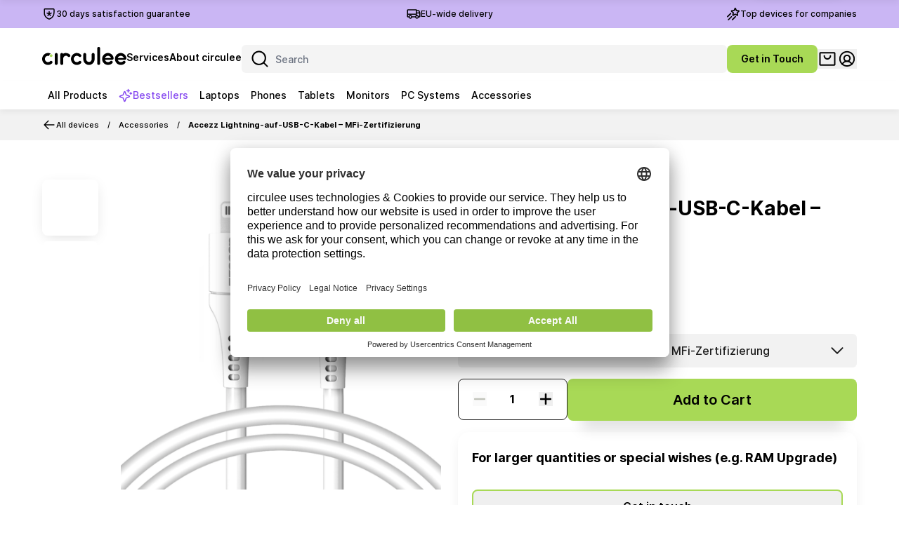

--- FILE ---
content_type: text/html; charset=utf-8
request_url: https://www.circulee.com/en/products/accezz-lightning-auf-usb-c-kabel-%E2%80%93-mfi-zertifizierung--sk--acc-acc-lightn-0001/
body_size: 58766
content:
<!DOCTYPE html><html class="antialiased bg-whiteUI font-inter inter-font-features kerning-auto overflow-x-hidden scroll-smooth" lang="en"><head><meta charSet="utf-8"/><meta name="viewport" content="width=device-width"/><link rel="canonical" href="https://www.circulee.com/en/products/accezz-lightning-auf-usb-c-kabel-%E2%80%93-mfi-zertifizierung--sk--acc-acc-lightn-0001/"/><link rel="alternate" hrefLang="de" href="https://www.circulee.com/products/accezz-lightning-auf-usb-c-kabel-%E2%80%93-mfi-zertifizierung--sk--acc-acc-lightn-0001/"/><link rel="alternate" hrefLang="en" href="https://www.circulee.com/en/products/accezz-lightning-auf-usb-c-kabel-%E2%80%93-mfi-zertifizierung--sk--acc-acc-lightn-0001/"/><title>Accezz Lightning-auf-USB-C-Kabel – MFi-Zertifizierung | circulee</title><meta name="next-head-count" content="6"/><meta name="commit-git-sha" content="b3024969ca581f436ae090ce55b7e98693d4b84d"/><link rel="preload" href="/fonts/inter/Inter-Regular.woff2?v=3.15" as="font" crossorigin="" type="font/woff2"/><link rel="preload" href="/fonts/inter/Inter-Bold.woff2?v=3.15" as="font" crossorigin="" type="font/woff2"/><script id="usercentrics-cmp" src="https://app.usercentrics.eu/browser-ui/latest/loader.js" data-settings-id="_IIQXfl7F" async=""></script><script type="text/javascript" data-cookieconsent="ignore">
                (function (w, d, s, l, i) {
                  w[l] = w[l] || [];
                  w[l].push({
                    'gtm.start': new Date().getTime(),
                    event: 'gtm.js'
                  });
                  var f = d.getElementsByTagName(s)[0],
                  j = d.createElement(s), dl = l != 'dataLayer' ? '&l=' + l : '';
                  j.async = true;
                  j.src =
                  'https://www.googletagmanager.com/gtm.js?id=' + i + dl;
                  f.parentNode.insertBefore(j, f);
                })(window, document, 'script', 'dataLayer', 'GTM-TQS5HHW');
              </script><script type="text/javascript">
              const isDebug = false

              window.dataLayer = window.dataLayer || [];

              window.sendToGtm = function sendToGtm(data) {
                if (isDebug) {
                  console.log(data)
                  if (data.eventCallback) {
                    data.eventCallback()
                  }
                } else {
                  window.dataLayer.push(data);
                }
              }
              
              function gtag(){dataLayer.push(arguments);}

              gtag('consent', 'default', {
                'ad_storage': 'denied',
                'ad_user_data': 'denied',
                'ad_personalization': 'denied',
                'analytics_storage': 'denied'
              });
            </script><link rel="preload" href="/_next/static/css/3ac40a935bc85b62.css" as="style"/><link rel="stylesheet" href="/_next/static/css/3ac40a935bc85b62.css" data-n-g=""/><noscript data-n-css=""></noscript><script defer="" nomodule="" src="/_next/static/chunks/polyfills-42372ed130431b0a.js"></script><script src="/_next/static/chunks/webpack-5b0408f639e110e4.js" defer=""></script><script src="/_next/static/chunks/framework-3ed1ae6b8cc0f3ff.js" defer=""></script><script src="/_next/static/chunks/main-57ee7440d63c3943.js" defer=""></script><script src="/_next/static/chunks/pages/_app-a06449cd68464745.js" defer=""></script><script src="/_next/static/chunks/979-07b64fdd530b8343.js" defer=""></script><script src="/_next/static/chunks/4404-a743392539764f60.js" defer=""></script><script src="/_next/static/chunks/9422-01f5eba34f5d0299.js" defer=""></script><script src="/_next/static/chunks/7808-7c9c5ec4dbf8a122.js" defer=""></script><script src="/_next/static/chunks/803-e417e72f6da2f1f1.js" defer=""></script><script src="/_next/static/chunks/7417-ef0eed281785dd93.js" defer=""></script><script src="/_next/static/chunks/1900-bdb777ecf092dadc.js" defer=""></script><script src="/_next/static/chunks/3364-3428d3b4e4a4e618.js" defer=""></script><script src="/_next/static/chunks/7642-12a7599bb79952f1.js" defer=""></script><script src="/_next/static/chunks/5583-d5863d0e7f17c9bc.js" defer=""></script><script src="/_next/static/chunks/2223-6a0087eca1f8ff26.js" defer=""></script><script src="/_next/static/chunks/6547-b22db3e153e41492.js" defer=""></script><script src="/_next/static/chunks/3170-d07bebe6083d09a4.js" defer=""></script><script src="/_next/static/chunks/pages/products/%5BproductId%5D-6bf874882134ab8b.js" defer=""></script><script src="/_next/static/A6DV-Tr5N916QWodQoKMO/_buildManifest.js" defer=""></script><script src="/_next/static/A6DV-Tr5N916QWodQoKMO/_ssgManifest.js" defer=""></script></head><body><noscript><iframe src="https://www.googletagmanager.com/ns.html?id=GTM-TQS5HHW" height="0" width="0" style="display:none;visibility:hidden"></iframe></noscript><div id="__next"><header class="sticky top-0 z-sky w-full transition-all duration-200 translate-y-0"><div class="flex bg-accentUI-50 w-full justify-center items-center h-10"><div class="max-w-[1320px] mx-5 smUI:mx-10 mdUI:mx-[60px] lgUI:mx-[120px] xlUI:mx-auto relative w-full flex justify-center"><div class="hidden mdUI:flex mdUI:justify-start mdUI:w-full mdUI:items-center mdUI:gap-2"><svg height="100%" viewBox="0 0 32 32" width="100%" xmlns="http://www.w3.org/2000/svg" class="h-5 w-5"><path d="m26 3.32c.584 0 1.143.232 1.556.644.412.413.644.973.644 1.556v7.338c0 11.1814625-9.3761273 14.9761164-11.4199451 15.6710899l-.0740549.0249101c-.399875.142625-.8311406.1604531-1.2388633.0534844l-.1731367-.0534844c-1.879-.625-11.494-4.373-11.494-15.696v-7.338c0-.583.232-1.143.644-1.556.413-.412.973-.644 1.556-.644zm-.2 2.4h-19.6v7.138c0 9.526 7.959 12.778 9.8 13.401l.3791126-.1355633c2.3579227-.8855648 9.4208874-4.2916686 9.4208874-13.2654367zm-9.8 3.6c.663 0 1.2.537 1.2 1.2v3.346l3.178-1.037c.63-.205 1.307.139 1.513.769.205.63-.139 1.307-.769 1.513l-3.184 1.038 1.971 2.716c.389.537.269 1.287-.267 1.676-.537.39-1.287.27-1.676-.266l-1.966-2.711-1.966 2.711c-.389.536-1.14.656-1.676.266-.537-.389-.656-1.139-.267-1.676l1.97-2.716-3.183-1.038c-.63-.206-.975-.883-.769-1.513s.883-.974 1.513-.769l3.178 1.037v-3.346c0-.663.537-1.2 1.2-1.2z" fill="currentColor"></path></svg><a href="https://support.circulee.com/hc/de/articles/12474953908125-Was-ist-die-circulee-Zufriedenheitsgarantie-" target="_blank" rel="noopener noreferrer" class="font-medium text-xsUI">30 days satisfaction guarantee</a></div><div class="flex justify-center relative w-full items-center gap-2 cursor-pointer"><svg height="100%" viewBox="0 0 32 32" width="100%" xmlns="http://www.w3.org/2000/svg" class="h-5 w-5"><path d="m3.2 7.7v7.6h17.6v-7.6zm20-.4v-.8c0-.663-.537-1.2-1.2-1.2h-19c-.583 0-1.143.232-1.556.644-.412.413-.644.973-.644 1.556v14c0 .583.232 1.143.644 1.556.413.412.973.644 1.556.644h1.474c.516 1.735 2.123 3 4.026 3s3.51-1.265 4.026-3h6.948c.516 1.735 2.123 3 4.026 3s3.51-1.265 4.026-3h1.474c.584 0 1.143-.232 1.556-.644.412-.413.644-.973.644-1.556v-8c0-.153-.029-.304-.086-.446l-1.748-4.369c0-.001 0-.002-.001-.003-.162-.41-.444-.761-.809-1.007-.364-.246-.794-.377-1.234-.375h.003-.008.005m.204 14h1.274v-6.6h-5.6v3.611c.099-.007.199-.011.3-.011 1.903 0 3.51 1.265 4.026 3zm-6.726-2.017v-1.583h-17.6v3.6h1.274c.516-1.735 2.123-3 4.026-3s3.51 1.265 4.026 3h6.948c.237-.797.705-1.496 1.326-2.017zm2.4-6.983h5.028l-1.04-2.6h-3.988zm-14.7 8.4c-.994 0-1.8.806-1.8 1.8s.806 1.8 1.8 1.8 1.8-.806 1.8-1.8-.806-1.8-1.8-1.8zm15 0c-.994 0-1.8.806-1.8 1.8s.806 1.8 1.8 1.8 1.8-.806 1.8-1.8-.806-1.8-1.8-1.8z" fill="currentColor" fill-rule="evenodd"></path></svg><a href="https://support.circulee.com/hc/de/articles/6336722136989-In-welche-Länder-wird-versendet-" target="_blank" rel="noopener noreferrer" class="font-medium text-xsUI">EU-wide delivery</a></div><a href="/en/products/bestsellers/" class="font-medium text-xsUI hidden mdUI:flex mdUI:justify-end mdUI:w-full mdUI:items-center mdUI:gap-2"><svg width="24" height="24" viewBox="0 0 24 24" fill="none" xmlns="http://www.w3.org/2000/svg" class="w-5 h-5"><path d="M15.825 2.54439L17.25 5.86595C17.2852 5.94717 17.3419 6.01729 17.4138 6.06881C17.4858 6.12033 17.5705 6.15132 17.6587 6.15845L21.3028 6.46876C21.3981 6.47489 21.4894 6.50929 21.565 6.56758C21.6407 6.62587 21.6972 6.7054 21.7274 6.79599C21.7576 6.88657 21.7601 6.98411 21.7345 7.07612C21.709 7.16813 21.6566 7.25044 21.584 7.31251L18.8156 9.6722C18.7494 9.7287 18.6999 9.80225 18.6724 9.88487C18.645 9.9675 18.6407 10.0561 18.66 10.141L19.4887 13.6528C19.5093 13.746 19.5021 13.8432 19.468 13.9323C19.4338 14.0214 19.3743 14.0986 19.2967 14.1542C19.2192 14.2098 19.127 14.2414 19.0316 14.2451C18.9363 14.2488 18.8419 14.2244 18.7603 14.175L15.6272 12.3122C15.5508 12.2671 15.4637 12.2433 15.375 12.2433C15.2863 12.2433 15.1992 12.2671 15.1228 12.3122L11.9897 14.175C11.908 14.2244 11.8137 14.2488 11.7183 14.2451C11.623 14.2414 11.5308 14.2098 11.4532 14.1542C11.3757 14.0986 11.3161 14.0214 11.282 13.9323C11.2479 13.8432 11.2407 13.746 11.2612 13.6528L12.0937 10.1456C12.113 10.0607 12.1087 9.97219 12.0813 9.88956C12.0539 9.80694 12.0043 9.73339 11.9381 9.67689L9.16967 7.31251C9.09711 7.25044 9.04472 7.16813 9.01919 7.07612C8.99365 6.98411 8.99614 6.88657 9.02634 6.79599C9.05654 6.7054 9.11307 6.62587 9.1887 6.56758C9.26433 6.50929 9.35563 6.47489 9.45092 6.46876L13.0959 6.16033C13.1835 6.15221 13.2673 6.12057 13.3385 6.06875C13.4096 6.01693 13.4654 5.94687 13.5 5.86595L14.925 2.54439C14.9633 2.45692 15.0262 2.38251 15.1062 2.33026C15.1861 2.27801 15.2795 2.25018 15.375 2.25018C15.4705 2.25018 15.5639 2.27801 15.6438 2.33026C15.7237 2.38251 15.7867 2.45692 15.825 2.54439Z" stroke="currentColor" stroke-width="2" stroke-linecap="round" stroke-linejoin="round"></path><path d="M7.5 11.25L2.25 16.5" stroke="currentColor" stroke-width="2" stroke-linecap="round" stroke-linejoin="round"></path><path d="M9 16.5L3.75 21.75" stroke="currentColor" stroke-width="2" stroke-linecap="round" stroke-linejoin="round"></path><path d="M15.75 16.5L10.5 21.75" stroke="currentColor" stroke-width="2" stroke-linecap="round" stroke-linejoin="round"></path></svg>Top devices for companies</a></div></div><nav class="flex flex-1 shadow-headerUI bg-white"><div class="max-w-[1320px] mx-5 smUI:mx-10 mdUI:mx-[60px] lgUI:mx-[120px] xlUI:mx-auto w-full flex flex-1 pt-6 pb-3"><div class="flex justify-between items-center gap-x-4 w-full"><div class="flex items-center gap-x-2.5 smUI:gap-x-4 mdUI:gap-x-5 lgUI:gap-x-6"><button class="h-6 w-6 cursor-pointer mdUI:hidden" title="open menu"><svg fill="none" height="100%" viewBox="0 0 32 32" width="100%" xmlns="http://www.w3.org/2000/svg" class="w-6 smUI:w-7"><path fill-rule="evenodd" clip-rule="evenodd" d="M3.69995 16C3.69995 15.282 4.28198 14.7 4.99995 14.7H27C27.7179 14.7 28.2999 15.282 28.2999 16C28.2999 16.718 27.7179 17.3 27 17.3H4.99995C4.28198 17.3 3.69995 16.718 3.69995 16Z" fill="currentColor"></path><path fill-rule="evenodd" clip-rule="evenodd" d="M3.69995 8.00001C3.69995 7.28204 4.28198 6.70001 4.99995 6.70001H27C27.7179 6.70001 28.2999 7.28204 28.2999 8.00001C28.2999 8.71798 27.7179 9.30001 27 9.30001H4.99995C4.28198 9.30001 3.69995 8.71798 3.69995 8.00001Z" fill="currentColor"></path><path fill-rule="evenodd" clip-rule="evenodd" d="M3.69995 24C3.69995 23.282 4.28198 22.7 4.99995 22.7H27C27.7179 22.7 28.2999 23.282 28.2999 24C28.2999 24.718 27.7179 25.3 27 25.3H4.99995C4.28198 25.3 3.69995 24.718 3.69995 24Z" fill="currentColor"></path></svg></button><a aria-label="Circulee" class="" href="/en/"><svg width="100%" height="100%" viewBox="0 0 112 32" fill="none" xmlns="http://www.w3.org/2000/svg" class="w-[84px] h-fit max-h-10 smUI:w-[120px] lgUI:w-[140px]"><path d="M11.9063 9.82541C10.885 9.82541 10.0571 10.6538 10.0571 11.6757C10.0571 12.6976 10.885 13.5261 11.9063 13.5261C12.9276 13.5261 13.7555 12.6976 13.7555 11.6757C13.7555 10.6538 12.9276 9.82541 11.9063 9.82541Z" fill="#A8D956"></path><g fill="black"><path d="M73.1671 1.94772C73.1671 0.872023 74.0386 0 75.1136 0C76.1887 0 77.0602 0.872023 77.0602 1.94772V22.0741C77.0602 23.1498 76.1887 24.0219 75.1136 24.0219C74.0386 24.0219 73.1671 23.1498 73.1671 22.0741V1.94772Z"></path><path d="M16.7832 10.0632C16.7832 8.98751 17.6547 8.11549 18.7297 8.11549C19.8048 8.11549 20.6763 8.98751 20.6763 10.0632V22.0741C20.6763 23.1498 19.8048 24.0219 18.7297 24.0219C17.6547 24.0219 16.7832 23.1498 16.7832 22.0741V10.0632Z"></path><path d="M56.6218 8.11549C55.5468 8.11549 54.6753 8.98752 54.6753 10.0632V16.4474C54.6753 16.4841 54.6763 16.5205 54.6783 16.5567C54.7042 17.4914 54.8968 18.4141 55.2474 19.2792C55.6251 20.2113 56.1787 21.0583 56.8766 21.7717C57.5745 22.4851 58.403 23.051 59.3148 23.437C60.2267 23.8231 61.204 24.0219 62.191 24.0219C63.178 24.0219 64.1553 23.8231 65.0671 23.437C65.979 23.051 66.8075 22.4851 67.5054 21.7717C68.2033 21.0583 68.7569 20.2113 69.1346 19.2792C69.4851 18.4141 69.6778 17.4914 69.7037 16.5567C69.7057 16.5205 69.7067 16.4841 69.7067 16.4474V10.0632C69.7067 8.98752 68.8352 8.11549 67.7602 8.11549C66.6851 8.11549 65.8137 8.98752 65.8137 10.0632V16.3745C65.8092 16.8488 65.7157 17.318 65.538 17.7564C65.356 18.2057 65.0891 18.6139 64.7527 18.9578C64.4163 19.3017 64.0169 19.5745 63.5774 19.7606C63.1378 19.9467 62.6667 20.0425 62.191 20.0425C61.7152 20.0425 61.2441 19.9467 60.8046 19.7606C60.365 19.5745 59.9657 19.3017 59.6293 18.9578C59.2928 18.6139 59.026 18.2057 58.8439 17.7564C58.6663 17.318 58.5727 16.8488 58.5683 16.3745V10.0632C58.5683 8.98752 57.6968 8.11549 56.6218 8.11549Z"></path><path d="M48.9279 12.9885C48.9265 12.9873 48.9252 12.9861 48.9238 12.9848C48.6091 12.6852 48.2483 12.4357 47.853 12.2476C47.0178 11.8503 46.0764 11.7498 45.1789 11.9624C44.2813 12.1749 43.4792 12.6881 42.9003 13.4203C42.3214 14.1524 41.999 15.0614 41.9846 16.0025C41.9701 16.9435 42.2643 17.8624 42.8204 18.6128C43.3765 19.3632 44.1625 19.9019 45.053 20.1431C45.9436 20.3843 46.8876 20.3141 47.7346 19.9437C48.1787 19.7496 48.5827 19.4787 48.9305 19.1462C49.2646 18.8156 49.7239 18.6115 50.2308 18.6115C51.252 18.6115 52.0799 19.44 52.0799 20.4619C52.0799 20.9695 51.8756 21.4294 51.5448 21.7637C51.5362 21.7728 51.5271 21.782 51.5176 21.7914C50.8421 22.4573 50.0496 22.9975 49.1748 23.3801C47.5766 24.0789 45.7955 24.2113 44.1152 23.7562C42.4348 23.3011 40.9519 22.2847 39.9027 20.8689C38.8535 19.453 38.2983 17.7193 38.3256 15.9438C38.3529 14.1682 38.9611 12.4531 40.0533 11.0717C41.1456 9.69021 42.659 8.72186 44.3526 8.3209C46.0461 7.91994 47.8222 8.10943 49.3981 8.85918C50.1995 9.24047 50.9257 9.7555 51.5496 10.3777C51.5635 10.3916 51.5763 10.4052 51.5879 10.4187C51.8933 10.7487 52.0799 11.1903 52.0799 11.6755C52.0799 12.6974 51.252 13.5258 50.2308 13.5258C49.7225 13.5258 49.2621 13.3206 48.9279 12.9885Z"></path><path d="M26.0832 8.11549C25.0082 8.11549 24.1367 8.98752 24.1367 10.0632V22.0741C24.1367 23.1498 25.0082 24.0219 26.0832 24.0219C27.1583 24.0219 28.0297 23.1498 28.0297 22.0741V15.4735L28.0301 15.4729C28.03 15.4646 28.0299 15.4563 28.0299 15.4479C28.0298 15.4384 28.0297 15.4289 28.0297 15.4194C28.0297 13.4174 29.6517 11.7945 31.6524 11.7945C32.7791 11.7945 33.7857 12.3092 34.4501 13.1164C34.7674 13.3725 35.1709 13.5258 35.6103 13.5258C36.6316 13.5258 37.4595 12.6974 37.4595 11.6755C37.4595 11.1792 37.2642 10.7285 36.9464 10.3963C36.9376 10.3866 36.9283 10.3768 36.9184 10.367C36.4985 9.94991 36.032 9.58062 35.5265 9.26758C34.2877 8.5005 32.864 8.10164 31.4154 8.11586C30.1372 8.1284 28.8843 8.46215 27.7663 9.08412C27.429 8.50483 26.8016 8.11549 26.0832 8.11549Z"></path><path fill-rule="evenodd" clip-rule="evenodd" d="M93.1967 10.8044C94.1293 11.9231 94.7342 13.3759 94.9577 14.8173C94.9596 14.8295 94.9614 14.8417 94.9633 14.8539L94.9654 14.868C94.9657 14.87 94.9659 14.872 94.966 14.874C94.9781 14.9639 94.9843 15.0557 94.9843 15.1489C94.9843 16.2395 94.1356 17.1318 93.063 17.2006C92.9568 17.2176 92.8489 17.2265 92.7404 17.2265C92.6924 17.2265 92.6449 17.2247 92.5979 17.2211H83.5154C83.5866 17.4769 83.6817 17.7269 83.8005 17.9674C84.2553 18.8881 85.0247 19.6066 85.9631 19.9868C86.1669 20.0694 86.3961 20.1297 86.6397 20.1699C86.942 20.2395 87.2569 20.2762 87.5803 20.2762C88.0843 20.2762 88.5674 20.187 89.015 20.0234C89.1233 19.9928 89.2272 19.9591 89.3254 19.9227C89.854 19.7267 90.2252 19.4242 90.6292 19.0379C90.9632 18.7074 91.4224 18.5033 91.9293 18.5033C92.9506 18.5033 93.7785 19.3318 93.7785 20.3537C93.7785 20.861 93.5745 21.3206 93.2441 21.6549C93.242 21.6571 93.2398 21.6593 93.2377 21.6615C93.2351 21.6643 93.2324 21.667 93.2296 21.6698C93.2272 21.6723 93.2247 21.6748 93.2222 21.6772C92.441 22.449 91.6121 23.0515 90.5741 23.4364C88.7835 24.1003 86.3843 24.1789 84.6137 23.4614C82.8431 22.7439 81.3914 21.3883 80.5334 19.6511C79.6754 17.914 79.4706 15.9158 79.9577 14.0347C80.4448 12.1537 81.5902 10.5203 83.1769 9.44378C84.7636 8.36722 86.4653 7.92217 88.3517 8.19284C90.238 8.46352 91.9617 9.32293 93.1967 10.8044ZM83.4788 14.8405C83.4842 14.8184 83.4897 14.7963 83.4954 14.7743C83.7536 13.7773 84.3606 13.1281 85.2016 12.5575C86.0426 11.9869 87.0591 11.751 88.0589 11.8945C89.0586 12.038 90.0803 12.5508 90.7349 13.336C91.1528 13.8373 91.3384 14.211 91.4908 14.8405H83.4788Z"></path><path fill-rule="evenodd" clip-rule="evenodd" d="M111.973 14.8173C111.75 13.3759 111.145 11.9231 110.212 10.8044C108.977 9.32293 107.254 8.46352 105.367 8.19284C103.481 7.92217 101.779 8.36722 100.193 9.44378C98.6059 10.5203 97.4606 12.1537 96.9734 14.0347C96.4863 15.9158 96.6911 17.914 97.5491 19.6511C98.4071 21.3883 99.8588 22.7439 101.629 23.4614C103.4 24.1789 105.799 24.1003 107.59 23.4364C108.628 23.0515 109.457 22.449 110.238 21.6772C110.24 21.6748 110.243 21.6723 110.245 21.6698L110.251 21.6636C110.254 21.6607 110.257 21.6578 110.26 21.6549C110.59 21.3206 110.794 20.861 110.794 20.3537C110.794 19.3318 109.966 18.5033 108.945 18.5033C108.438 18.5033 107.979 18.7074 107.645 19.0379C107.241 19.4242 106.87 19.7267 106.341 19.9227C106.253 19.9554 106.16 19.9858 106.064 20.0139C105.609 20.1835 105.117 20.2762 104.603 20.2762C104.287 20.2762 103.978 20.2409 103.681 20.174C103.428 20.1339 103.19 20.0723 102.979 19.9868C102.04 19.6066 101.271 18.8881 100.816 17.9674C100.697 17.7269 100.602 17.4769 100.531 17.2211H109.614C109.661 17.2247 109.708 17.2265 109.756 17.2265C109.865 17.2265 109.973 17.2176 110.079 17.2006C111.151 17.1318 112 16.2395 112 15.1489C112 15.0557 111.994 14.9639 111.982 14.874L111.982 14.8714C111.981 14.8703 111.981 14.8691 111.981 14.868L111.979 14.8539C111.977 14.8417 111.975 14.8295 111.973 14.8173ZM100.511 14.7743C100.505 14.7963 100.5 14.8184 100.495 14.8405H108.507C108.354 14.211 108.168 13.8373 107.751 13.336C107.096 12.5508 106.074 12.038 105.075 11.8945C104.075 11.751 103.058 11.9869 102.217 12.5575C101.376 13.1281 100.769 13.7773 100.511 14.7743Z"></path><path d="M11.4562 9.05793C11.4528 9.05405 11.4469 9.04968 11.4381 9.04465C10.7441 8.66819 9.99466 8.39916 9.21389 8.25037C7.70232 7.96233 6.1411 8.13793 4.72709 8.755C3.31308 9.37207 2.10961 10.403 1.26842 11.7178C0.427226 13.0326 -0.014013 14.5723 0.000339322 16.1429C0.0146917 17.7135 0.483992 19.2446 1.34906 20.5431C2.21413 21.8416 3.43624 22.8494 4.86128 23.4394C6.28632 24.0294 7.85048 24.1752 9.35652 23.8584C10.8626 23.5416 12.243 22.7764 13.3239 21.6592L13.3196 21.655C13.5915 21.3329 13.7553 20.9165 13.7553 20.4619C13.7553 19.44 12.9274 18.6115 11.9062 18.6115C11.3993 18.6115 10.94 18.8156 10.606 19.1461C10.0517 19.6761 9.36407 20.0404 8.61839 20.1972C7.82019 20.3651 6.99119 20.2879 6.23592 19.9752C5.48065 19.6625 4.83293 19.1283 4.37444 18.4401C3.91595 17.7519 3.66722 16.9404 3.65962 16.108C3.65201 15.2756 3.88587 14.4595 4.3317 13.7627C4.77753 13.0659 5.41537 12.5195 6.1648 12.1924C6.91422 11.8654 7.74167 11.7723 8.5428 11.925C8.79704 11.9734 9.04502 12.0459 9.28376 12.1409C9.28982 12.1433 9.29478 12.1448 9.29885 12.1455C9.30686 12.1473 9.3152 12.1484 9.32378 12.1484C9.3835 12.1484 9.43192 12.0999 9.43192 12.0401C9.43192 12.0369 9.43178 12.0337 9.4315 12.0306C9.43142 12.0289 9.43126 12.0271 9.43101 12.0253C9.41592 11.9144 9.40813 11.8013 9.40813 11.6863C9.40813 10.4836 10.2192 9.35987 11.3942 9.24811C11.4501 9.24391 11.4941 9.19721 11.4941 9.1402C11.4941 9.10727 11.4794 9.07777 11.4562 9.05793Z"></path></g></svg></a><ul class="hidden gap-x-5 mdUI:flex mdUI:items-stretch lgUI:gap-x-6"><li class="flex cursor-pointer group"><a href="/en/services/" class="w-full h-full flex-auto flex flex-col justify-center"><p class="font-bold text-smUI text-center !font-semibold">Services</p><div class="group-hover:opacity-100 relative transition-all mt-1 opacity-0"><div class="w-10 h-[3px] absolute bg-primaryUI-300 rounded-[10px] left-2/4 translate-x-[-50%] translate-y-[50%]"></div></div></a></li><li class="flex cursor-pointer group"><a href="/en/about/" class="w-full h-full flex-auto flex flex-col justify-center"><p class="font-bold text-smUI text-center !font-semibold">About circulee</p><div class="group-hover:opacity-100 relative transition-all mt-1 opacity-0"><div class="w-10 h-[3px] absolute bg-primaryUI-300 rounded-[10px] left-2/4 translate-x-[-50%] translate-y-[50%]"></div></div></a></li></ul></div><div class="flex items-center gap-x-4 flex-1 justify-end smUI:gap-x-5 mdUI:gap-x-3 xlUI:gap-x-8"><div class="flex relative  h-10 smUI:hidden"><button title="open search" class=""><svg height="100%" viewBox="0 0 32 32" width="100%" xmlns="http://www.w3.org/2000/svg" class="w-7 h-7"><path d="m14.5 2.8c6.462 0 11.7 5.238 11.7 11.7 0 2.7985664-.9824327 5.3675609-2.6212488 7.3809341l5.2702488 5.2700659c.468.469.468 1.229 0 1.698-.469.468-1.229.468-1.697 0l-5.2710659-5.2702488c-2.0133732 1.6388161-4.5823677 2.6212488-7.3809341 2.6212488-6.462 0-11.7-5.238-11.7-11.7s5.238-11.7 11.7-11.7zm0 2.4c-5.136 0-9.3 4.164-9.3 9.3s4.164 9.3 9.3 9.3 9.3-4.164 9.3-9.3-4.164-9.3-9.3-9.3z" fill="currentColor"></path></svg></button></div><div class="relative w-full hidden flex-1 smUI:block" data-testid="search"><svg height="100%" viewBox="0 0 32 32" width="100%" xmlns="http://www.w3.org/2000/svg" class="absolute top-0 bottom-0 my-auto left-3 w-6 h-6 mdUI:w-7 mdUI:h-7"><path d="m14.5 2.8c6.462 0 11.7 5.238 11.7 11.7 0 2.7985664-.9824327 5.3675609-2.6212488 7.3809341l5.2702488 5.2700659c.468.469.468 1.229 0 1.698-.469.468-1.229.468-1.697 0l-5.2710659-5.2702488c-2.0133732 1.6388161-4.5823677 2.6212488-7.3809341 2.6212488-6.462 0-11.7-5.238-11.7-11.7s5.238-11.7 11.7-11.7zm0 2.4c-5.136 0-9.3 4.164-9.3 9.3s4.164 9.3 9.3 9.3 9.3-4.164 9.3-9.3-4.164-9.3-9.3-9.3z" fill="currentColor"></path></svg><input class="border-black w-full border px-4 py-2 pl-12 pr-8 bg-secondary-grey-400/[0.15] border-0 rounded-md py-2.5 focus:ring-0 caret-brand-dark text-baseUI font-medium leading-3 py-1.5 pl-11 h-10 w-56 float-right mdUI:text-smUI" type="text" placeholder="Search" name="search" data-testid="search-input"/><button class="absolute top-0 bottom-0 my-auto right-2" data-testid="search-clear"><span class="sr-only">Clear search query</span><svg height="100%" viewBox="0 0 32 32" width="100%" xmlns="http://www.w3.org/2000/svg" class="w-5 h-5"><path d="m7.919 6.081 8.081 8.082 8.081-8.082c.507-.508 1.331-.508 1.838 0 .508.507.508 1.331 0 1.838l-8.082 8.081 8.082 8.081c.508.507.508 1.331 0 1.838-.507.508-1.331.508-1.838 0l-8.081-8.082-8.081 8.082c-.507.508-1.331.508-1.838 0-.508-.507-.508-1.331 0-1.838l8.082-8.081-8.082-8.081c-.508-.507-.508-1.331 0-1.838.507-.508 1.331-.508 1.838 0z" fill="currentColor"></path></svg></button></div><div class="hidden mdUI:block"><a href="/en/contact/"><button class="cursor-pointer ease-in-out inline-flex font-semibold items-center justify-center relative rounded-lg transition-transform hover:duration-150 hover:scale-105 focus:ring-offset-0 focus:ring-0  focus-visible:outline-primaryUI-300 disabled:cursor-auto disabled:bg-secondaryUI-200 bg-primaryUI-300 shadow-xlUI text-blackUI disabled:bg-secondaryUI-300 disabled:text-secondaryUI-500 px-5 h-10 text-[14px] leading-[20px]"><span class="flex gap-2 items-center"><span class="whitespace-nowrap">Get in Touch</span></span></button></a></div><button class="relative flex align-center justify-center" title="View cart"><svg height="100%" viewBox="0 0 32 32" width="100%" xmlns="http://www.w3.org/2000/svg" class="w-7 text-black-full hover:text-primaryUI-300"><path d="m27 4.85c1.188 0 2.15.963 2.15 2.15v18c0 1.187-.962 2.15-2.15 2.15h-22c-1.187 0-2.15-.963-2.15-2.15v-18c0-1.187.963-2.15 2.15-2.15zm-.15 2.3h-21.7v17.7h21.7zm-5.85 2.7c.635 0 1.15.515 1.15 1.15 0 1.631-.648 3.195-1.801 4.349-1.154 1.153-2.718 1.801-4.349 1.801s-3.195-.648-4.349-1.801c-1.153-1.154-1.801-2.718-1.801-4.349 0-.635.515-1.15 1.15-1.15.5926667 0 1.0808.4486222 1.1432504 1.024717l.0067496.125283c0 1.021.406 2 1.128 2.722s1.701 1.128 2.722 1.128 2-.406 2.722-1.128c.6664615-.6664615 1.0636686-1.5519053 1.1208339-2.487228l.0071661-.234772c0-.635.515-1.15 1.15-1.15z" fill="currentColor"></path></svg><span class="sr-only">View cart</span></button><div class="relative flex z-sky"><div class="flex items-center"><button title="My account" class="relative"><svg width="100%" height="100%" viewBox="0 0 28 29" fill="none" xmlns="http://www.w3.org/2000/svg" class="w-7 h-7"><path d="M19.4873 24.0966C19.4873 24.7631 9.4108 24.0966 8.282 23.2157C7.1008 23.2157 8.61877 20.5556 8.61877 19.8891C8.61877 19.2226 14.1489 17.902 15.3301 17.902C16.5113 17.902 23.8649 21.8389 19.4873 24.0966Z" fill="none"></path><circle cx="14" cy="13.4953" r="5.38125" fill="none"></circle><path fill-rule="evenodd" clip-rule="evenodd" d="M14 4.9323C8.75674 4.9323 4.50624 9.1828 4.50624 14.426C4.50624 19.6693 8.75674 23.9198 14 23.9198C19.2432 23.9198 23.4937 19.6693 23.4937 14.426C23.4937 9.1828 19.2432 4.9323 14 4.9323ZM2.49374 14.426C2.49374 8.07132 7.64527 2.9198 14 2.9198C20.3547 2.9198 25.5062 8.07132 25.5062 14.426C25.5062 20.7808 20.3547 25.9323 14 25.9323C7.64527 25.9323 2.49374 20.7808 2.49374 14.426Z" fill="currentColor"></path><path fill-rule="evenodd" clip-rule="evenodd" d="M14 10.1823C12.1395 10.1823 10.6312 11.6905 10.6312 13.551C10.6312 15.4116 12.1395 16.9198 14 16.9198C15.8605 16.9198 17.3687 15.4116 17.3687 13.551C17.3687 11.6905 15.8605 10.1823 14 10.1823ZM8.61874 13.551C8.61874 10.5791 11.028 8.1698 14 8.1698C16.972 8.1698 19.3812 10.5791 19.3812 13.551C19.3812 16.523 16.972 18.9323 14 18.9323C11.028 18.9323 8.61874 16.523 8.61874 13.551Z" fill="currentColor"></path><path fill-rule="evenodd" clip-rule="evenodd" d="M14 18.9316C12.7316 18.9316 11.4879 19.2828 10.4068 19.9464C9.32578 20.6099 8.44959 21.5599 7.87537 22.6909C7.62379 23.1864 7.01814 23.3842 6.52261 23.1326C6.02708 22.881 5.82931 22.2754 6.08089 21.7798C6.82335 20.3174 7.95626 19.0892 9.35405 18.2312C10.7518 17.3732 12.3599 16.9191 14 16.9191C15.6401 16.9191 17.2482 17.3732 18.646 18.2312C20.0437 19.0892 21.1767 20.3174 21.9191 21.7798C22.1707 22.2754 21.9729 22.881 21.4774 23.1326C20.9819 23.3842 20.3762 23.1864 20.1246 22.6909C19.5504 21.5599 18.6742 20.6099 17.5932 19.9464C16.5121 19.2828 15.2685 18.9316 14 18.9316Z" fill="currentColor"></path></svg><span class="sr-only">My account</span></button></div></div></div></div></div></nav><nav class="hidden bg-white pt-1.5 shadow-headerUI mdUI:block"><div class="max-w-[1320px] mx-5 smUI:mx-10 mdUI:mx-[60px] lgUI:mx-[120px] xlUI:mx-auto flex gap-5 items-center"><a class="flex px-2 pt-1 group gap-x-1" href="/en/products/"><div class="font-medium text-smUI flex pb-2.5 relative justify-center">All Products<div class="w-10 h-[3px] rounded-lg absolute bottom-0 left-1/2 transform -translate-x-1/2 group-hover:bg-primaryUI-300"></div></div></a><a class="flex px-2 pt-1 group gap-x-1" href="/en/products/bestsellers/"><svg height="100%" viewBox="0 0 32 32" width="100%" xmlns="http://www.w3.org/2000/svg" class="w-5 h-5 text-accentUI-500"><path d="m13.552 6.148c.449 0 .888.138 1.256.394.369.256.651.619.807 1.04l2.371 6.434 6.434 2.372c.421.156.784.437 1.04.806.257.369.394.807.394 1.256s-.137.888-.394 1.256c-.256.369-.619.65-1.04.807l-6.434 2.371-2.37 6.431c-.157.424-.439.787-.808 1.043-.368.257-.807.394-1.256.394s-.887-.137-1.256-.394c-.369-.256-.65-.619-.806-1.04l-2.371-6.434-6.432-2.37c-.423-.158-.786-.439-1.043-.808-.256-.368-.394-.807-.394-1.256s.138-.887.394-1.256c.257-.369.62-.65 1.041-.806l6.434-2.372 2.37-6.431c.157-.424.438-.787.807-1.043s.807-.394 1.256-.394zm0 2.778-2.211 6.001c-.111.301-.285.574-.512.8-.226.226-.499.401-.799.512l-6.001 2.211 6.001 2.212c.3.11.573.285.799.511.227.227.401.499.512.8l2.211 6.001 2.212-6.001c.11-.301.285-.573.511-.8.227-.226.5-.401.8-.511l6.001-2.212-6.001-2.211c-.3-.111-.573-.286-.8-.512-.226-.226-.401-.499-.511-.8zm14.001-.676c.663 0 1.2.537 1.2 1.2l-.001.8h.801c.663 0 1.2.537 1.2 1.2s-.537 1.2-1.2 1.2h-.801l.001.8c0 .663-.537 1.2-1.2 1.2s-1.2-.537-1.2-1.2v-.8h-.8c-.663 0-1.2-.537-1.2-1.2s.537-1.2 1.2-1.2h.8v-.8c0-.663.537-1.2 1.2-1.2zm-6-7c.663 0 1.2.537 1.2 1.2l-.001 1.8h1.801c.663 0 1.2.537 1.2 1.2s-.537 1.2-1.2 1.2h-1.801l.001 1.8c0 .663-.537 1.2-1.2 1.2s-1.2-.537-1.2-1.2v-1.8h-1.8c-.663 0-1.2-.537-1.2-1.2s.537-1.2 1.2-1.2h1.8v-1.8c0-.663.537-1.2 1.2-1.2z" fill="currentColor"></path></svg><div class="font-medium text-smUI flex pb-2.5 relative justify-center text-accentUI-500">Bestsellers<div class="w-10 h-[3px] rounded-lg absolute bottom-0 left-1/2 transform -translate-x-1/2 group-hover:bg-accentUI-500"></div></div></a><a class="flex px-2 pt-1 group gap-x-1" href="/en/gebrauchte-laptops/"><div class="font-medium text-smUI flex pb-2.5 relative justify-center">Laptops<div class="w-10 h-[3px] rounded-lg absolute bottom-0 left-1/2 transform -translate-x-1/2 group-hover:bg-primaryUI-300"></div></div></a><a class="flex px-2 pt-1 group gap-x-1" href="/en/gebrauchte-handys/"><div class="font-medium text-smUI flex pb-2.5 relative justify-center">Phones<div class="w-10 h-[3px] rounded-lg absolute bottom-0 left-1/2 transform -translate-x-1/2 group-hover:bg-primaryUI-300"></div></div></a><a class="flex px-2 pt-1 group gap-x-1" href="/en/gebrauchte-tablets/"><div class="font-medium text-smUI flex pb-2.5 relative justify-center">Tablets<div class="w-10 h-[3px] rounded-lg absolute bottom-0 left-1/2 transform -translate-x-1/2 group-hover:bg-primaryUI-300"></div></div></a><a class="flex px-2 pt-1 group gap-x-1" href="/en/gebrauchte-monitore/"><div class="font-medium text-smUI flex pb-2.5 relative justify-center">Monitors<div class="w-10 h-[3px] rounded-lg absolute bottom-0 left-1/2 transform -translate-x-1/2 group-hover:bg-primaryUI-300"></div></div></a><a class="flex px-2 pt-1 group gap-x-1" href="/en/gebrauchte-pc-systeme/"><div class="font-medium text-smUI flex pb-2.5 relative justify-center">PC Systems<div class="w-10 h-[3px] rounded-lg absolute bottom-0 left-1/2 transform -translate-x-1/2 group-hover:bg-primaryUI-300"></div></div></a><a class="flex px-2 pt-1 group gap-x-1" href="/en/pc-zubehoer/"><div class="font-medium text-smUI flex pb-2.5 relative justify-center">Accessories<div class="w-10 h-[3px] rounded-lg absolute bottom-0 left-1/2 transform -translate-x-1/2 group-hover:bg-primaryUI-300"></div></div></a></div></nav></header><div class="flex min-h-screen flex-col"><div class="flex grow flex-col justify-between"><main class="flex grow items-stretch"><div class="w-full"><div class="bg-secondaryUI-50"><div class="max-w-[1320px] mx-5 smUI:mx-10 mdUI:mx-[60px] lgUI:mx-[120px] xlUI:mx-auto hidden mdUI:grid"><nav aria-label="Breadcrumbs" class="font-medium text-xxsUI flex py-3"><ol role="list" class="flex items-center"><li><a class="flex items-center gap-3" href="/en/products/"><svg height="20" viewBox="0 0 32 32" width="20" xmlns="http://www.w3.org/2000/svg"><path d="m3.94478149 16.5721057-.04713503-.0970655-.04300258-.1159411-.02927948-.1125826-.01868231-.1194371-.00668209-.1270794.00257401-.0792783.01536362-.1265968.03669828-.1531713.04302239-.1160097.0364859-.0765503c.05930736-.1149152.13690624-.2189824.2288028-.3084357l8.989053-8.9889579c.468-.468 1.228-.468 1.697 0 .468.469.468 1.229 0 1.698l-6.952 6.951h19.103c.663 0 1.2.537 1.2 1.2s-.537 1.2-1.2 1.2h-19.103l6.952 6.951c.468.469.468 1.229 0 1.698-.469.468-1.229.468-1.697 0l-9.000625-9.000375c-.08142187-.0814219-.15118945-.174498-.20659351-.2765193z" fill="currentColor"></path></svg><span class="sr-only mdUI:not-sr-only">All devices</span></a></li><li class="before:content-[&#x27;/&#x27;] before:inline-block before:mx-3"><a href="/en/pc-zubehoer/">Accessories</a></li><li class="before:content-[&#x27;/&#x27;] before:inline-block before:mx-3"><span class="font-bold" aria-current="page">Accezz Lightning-auf-USB-C-Kabel – MFi-Zertifizierung</span></li></ol></nav></div></div><div data-testid="sticky-add-to-cart" class="fixed bottom-0 right-0 left-0 bg-white z-sky transition-all duration-200 shadow-[0_4px_40px_rgba(0,0,0,0.2)] smUI:bottom-auto smUI:top-0 smUI:shadow-headerUI smUI:pointer-events-none smUI:-translate-y-full"><div class="max-w-[1320px] mx-5 smUI:mx-10 mdUI:mx-[60px] lgUI:mx-[120px] xlUI:mx-auto relative flex justify-between items-center py-4 gap-8"><div class="flex items-center gap-2 smUI:gap-8 justify-between grow mdUI:grow-0 mdUI:justify-end"><div class="flex flex-col gap-0.5 min-w-48"><div class="flex flex-col"><div class="flex items-center gap-3"><h4 class="font-bold text-baseUI smUI:text-lgUI">3,00 €</h4><div class="inline-flex flex-row items-center space-x-2 rounded-full  p-2 bg-secondaryUI-50 !p-1.5"><small class="font-medium text-xxxsUI text-secondaryUI-500">excl. VAT</small></div></div><div class="font-medium text-xxxsUI">+ shipping fee of <strong>5,90 €</strong></div></div><div class="hidden smUI:flex"></div></div><div><button type="button" data-testid="add-to-cart" class="cursor-pointer ease-in-out inline-flex font-semibold items-center justify-center relative rounded-lg transition-transform hover:duration-150 hover:scale-105 focus:ring-offset-0 focus:ring-0  focus-visible:outline-primaryUI-300 disabled:cursor-auto disabled:bg-secondaryUI-200 bg-primaryUI-300 shadow-xlUI text-blackUI disabled:bg-secondaryUI-300 disabled:text-secondaryUI-500 px-6 h-12 text-[16px] flex-grow"><span class="flex gap-2 items-center"><span class="whitespace-nowrap">Add to Cart</span></span></button></div></div></div></div><div class="max-w-[1320px] mx-5 smUI:mx-10 mdUI:mx-[60px] lgUI:mx-[120px] xlUI:mx-auto"><div class="relative gap-4 grid grid-cols-4 smUI:grid-cols-8 mdUI:gap-6 mdUI:grid-cols-12 py-10 mdUI:gap-y-6 mdUI:grid-rows-[auto,_1fr]"><div class="col-span-full smUI:col-span-7 mdUI:col-start-7 mdUI:col-span-6 lgUI:col-start-8 lgUI:col-span-5"><div class="mb-3"><div class="flex gap-2 flex-wrap"><span class="font-sans font-semibold tracking-normal text-[12px] leading-[18px] flex px-2 py-1 rounded w-fit gap-1 items-center text-nowrap bg-secondaryUI-200 text-secondaryUI-900">Condition new</span></div></div><h1 class="font-bold text-2xlUI tracking-tightUI smUI:text-3xlUI mdUI:text-4xlUI mb-4"><a class="underline" href="/en/products/brand/accezz/">Accezz</a> Lightning-auf-USB-C-Kabel – MFi-Zertifizierung</h1></div><div class="col-span-full smUI:mb-6 mdUI:mb-0 mdUI:col-span-6 mdUI:row-span-2 mdUI:row-start-1 lgUI:col-span-7"><div class="sticky top-28"><div class="[&amp;_.slider-frame]:!overflow-x-clip pb-16"><div class="slider-container" style="position:relative" aria-label="Slider" role="group" aria-roledescription="carousel" id="nuka-carousel" data-testid="nuka-carousel"><div aria-live="polite" aria-atomic="true" style="position:absolute;width:1px;height:1px;overflow:hidden;padding:0;margin:-1px;clip:rect(0, 0, 0, 0);white-space:nowrap;border:0" tabindex="-1">Slide 1 of 2</div><div style="align-items:center;justify-content:flex-start;position:absolute;display:flex;z-index:1;top:0;left:0;bottom:0;right:0;pointer-events:none"><div class="slider-control-centerleft" style="pointer-events:auto"></div></div><div style="align-items:center;justify-content:flex-end;position:absolute;display:flex;z-index:1;top:0;left:0;bottom:0;right:0;pointer-events:none"><div class="slider-control-centerright" style="pointer-events:auto"></div></div><div style="align-items:flex-end;justify-content:flex-start;position:absolute;display:flex;z-index:1;top:0;left:0;bottom:0;right:0;pointer-events:none"><div class="slider-control-bottomleft" style="pointer-events:auto"><div class="absolute space-x-1 w-full flex justify-center mt-10"><button class="rounded-[10px] h-2.5 bg-primaryUI-300 w-8" title="To product 1"></button><button class="rounded-[10px] h-2.5 bg-secondaryUI-400 w-2.5" title="To product 2"></button></div></div></div><div style="align-items:flex-end;justify-content:center;position:absolute;display:flex;z-index:1;top:0;left:0;bottom:0;right:0;pointer-events:none"><div class="slider-control-bottomcenter" style="pointer-events:auto"></div></div><div class="slider-frame" style="overflow:hidden;width:100%;position:relative;outline:none;touch-action:pan-y;height:auto;transition:height 300ms ease-in-out;will-change:height;user-select:none" tabindex="-1" id="nuka-carousel-slider-frame" data-testid="nuka-carousel-slider-frame"><div class="slider-list" style="width:200%;text-align:left;user-select:auto;display:flex"><div class="slide slide-current slide-visible" style="width:50%;height:auto;padding:0 0px;opacity:1" id="nuka-carousel-slide-1" role="tabpanel"><div class="h-auto max-h-[460px] flex justify-center relative smUI:pl-28"><div class="cursor-pointer"><div class="w-full h-full flex justify-center"><img placeholder="blur" src="https://cdn.shopify.com/s/files/1/0550/9188/8211/products/acc-acc-lightn-0001-01.png?v=1679056754" alt="https://cdn.shopify.com/s/files/1/0550/9188/8211/products/acc-acc-lightn-0001-01.png?v=1679056754" class="object-contain h-full w-auto"/></div></div></div></div><div class="slide slide-visible" style="width:50%;height:auto;padding:0 0px;opacity:1" id="nuka-carousel-slide-2" role="tabpanel"><div class="h-auto max-h-[460px] flex justify-center relative smUI:pl-28"><div class="cursor-pointer"><div class="w-full h-full flex justify-center"><img placeholder="blur" src="https://cdn.shopify.com/s/files/1/0550/9188/8211/products/acc-acc-lightn-0001-02.png?v=1679056755" alt="https://cdn.shopify.com/s/files/1/0550/9188/8211/products/acc-acc-lightn-0001-02.png?v=1679056755" class="object-contain h-full w-auto"/></div></div></div></div></div></div></div></div></div></div><div data-testid="purchase-area" class="col-span-full mdUI:col-start-7 mdUI:col-span-6 lgUI:col-start-8 lgUI:col-span-5"><div class="mb-4 text-primaryUI-500 mdUI:mb-6"><div class="flex items-center gap-3"><h4 class="font-bold text-2xlUI tracking-tightUI smUI:text-3xlUI mdUI:text-4xlUI">3,00 €</h4><div class="inline-flex flex-row items-center space-x-2 rounded-full  p-2 bg-secondaryUI-50 !p-1.5"><small class="font-medium text-xxxsUI text-secondaryUI-500">excl. VAT</small></div></div></div><div class="flex flex-col gap-1 mb-4"><label class="flex gap-1 items-end text-secondaryUI-900"><span class="font-bold text-smUI">Keep or change your configuration</span></label><div class="relative text-secondaryUI-900"><button class="bg-secondaryUI-50 cursor-default pl-4 pr-10 py-3 relative rounded-md text-left w-full focus:outline-none focus-visible:outline-primaryUI-300" id="" type="button" aria-haspopup="listbox" aria-expanded="false" data-headlessui-state=""><p class="font-medium text-baseUI block truncate">Accezz Lightning-auf-USB-C-Kabel – MFi-Zertifizierung</p><span class="absolute flex inset-y-0 items-center pointer-events-none pr-4 right-0"><svg height="100%" viewBox="0 0 32 32" width="100%" xmlns="http://www.w3.org/2000/svg" class="h-6 w-6" aria-hidden="true"><path d="m5.01025 10.01025c.547-.547 1.433-.547 1.98 0l9.01 9.01 9.01-9.01c.547-.547 1.433-.547 1.98 0s.547 1.433 0 1.98l-10 10c-.547.547-1.433.547-1.98 0l-10-10c-.547-.547-.547-1.433 0-1.98z" fill="currentColor"></path></svg></span></button></div></div><div class="flex flex-wrap gap-4 mb-4"><div class="flex flex-col"><div class="border-[1px] border-secondaryUI-900 rounded-lg flex flex-row flex-nowrap gap-2 focus-within:border-primaryUI-300 w-[134px] px-4 py-3 smUI:w-[160px] smUI:px-[26px] smUI:py-3.5 mdUI:w-[156px] mdUI:px-5 mdUI:py-[18px] lgUI:w-[180px] lgUI:px-6 lgUI:py-5"><button data-testid="decrement" type="button" class="h-5 w-5 disabled:text-secondaryUI-300 hover:text-primaryUI-300" disabled=""><svg height="100%" viewBox="0 0 32 32" width="100%" xmlns="http://www.w3.org/2000/svg"><path d="m3 16c0-1.105.895-2 2-2h22c1.105 0 2 .895 2 2s-.895 2-2 2h-22c-1.105 0-2-.895-2-2z" fill="currentColor"></path></svg></button><div class="font-bold text-smUI flex-1"><input data-testid="quantity" inputMode="numeric" type="number" name="quantity" min="1" max="15" class="m-0 p-0 border-none focus:outline-none focus:ring-0 w-full text-center h-5 [appearance:textfield] [&amp;::-webkit-outer-spin-button]:appearance-none [&amp;::-webkit-inner-spin-button]:appearance-none" value="0"/></div><button data-testid="increment" type="button" class="h-5 w-5 disabled:text-secondaryUI-300 hover:text-primaryUI-300"><svg height="100%" viewBox="0 0 32 32" width="100%" xmlns="http://www.w3.org/2000/svg"><path d="m16 3c1.105 0 2 .895 2 2v9h9c1.105 0 2 .895 2 2s-.895 2-2 2h-9v9c0 1.105-.895 2-2 2s-2-.895-2-2v-9h-9c-1.105 0-2-.895-2-2s.895-2 2-2h9v-9c0-1.105.895-2 2-2z" fill="currentColor"></path></svg></button></div></div><button type="button" data-testid="add-to-cart" class="cursor-pointer ease-in-out inline-flex font-semibold items-center justify-center relative rounded-lg transition-transform hover:duration-150 hover:scale-105 focus:ring-offset-0 focus:ring-0  focus-visible:outline-primaryUI-300 disabled:cursor-auto disabled:bg-secondaryUI-200 bg-primaryUI-300 shadow-xlUI text-blackUI disabled:bg-secondaryUI-300 disabled:text-secondaryUI-500 px-6 h-12 text-[16px] grow"><span class="flex gap-2 items-center"><span class="whitespace-nowrap">Add to Cart</span></span></button></div><section class="block p-6 rounded-2xl bg-whiteUI px-5 shadow-paperUI flex flex-col mb-4"><header class="inline-flex gap-x-1 mb-5"><h4 class="font-bold text-baseUI smUI:text-lgUI">For larger quantities or special wishes (e.g. RAM Upgrade)</h4></header><main class="mb-3 flex-1"></main><footer><button class="cursor-pointer ease-in-out inline-flex font-semibold items-center justify-center relative rounded-lg transition-transform hover:duration-150 hover:scale-105 focus:ring-offset-0 focus:ring-0  focus-visible:outline-primaryUI-300 disabled:cursor-auto disabled:bg-secondaryUI-200 border-2 border-primaryUI-300 text-blackUI disabled:border-secondaryUI-300 disabled:text-secondaryUI-500 px-6 h-12 text-[16px] w-full"><span class="flex gap-2 items-center -mx-0.5"><span class="whitespace-nowrap">Get in touch</span></span></button></footer></section><div class="bg-whiteUI p-10 rounded-2xl shadow-lgUI px-5 py-6 flex flex-col gap-2 shadow-paperUI mb-0 mb-5"><div class="flex flex-row gap-1"><h6 class="font-bold text-smUI">Delivery</h6></div><div class="flex flex-row gap-2 items-start"><svg height="100%" viewBox="0 0 32 32" width="100%" xmlns="http://www.w3.org/2000/svg" class="w-6 h-6"><path d="m16 1.445c.379 0 .752.099 1.081.288l10.999 6.187c.2327528.13221463.4389508.30521.6091242.50984302l.1207275.15926396c.0349684.04468932.0671543.09282102.0961483.14389302l.0331219.06259881-.0421219-.06959881c.196.335.301.717.303 1.106v12.331h-1.2l1.2.007c-.002.389-.107.771-.303 1.106-.197.336-.479.614-.817.806l-10.999 6.187c-.329.189-.702.288-1.081.288s-.752-.099-1.08-.288l-10.996-6.185c-.342-.194-.624-.472-.821-.808-.196-.335-.301-.717-.303-1.106v-12.338c.00172904-.33629922.08044019-.66736665.22837971-.96735655l.06062029-.12264345c.02942178-.05274059.06222883-.10240292.09799791-.14886604l-.08399791.13286604c.197-.336.479-.614.817-.806l10.999-6.187c.329-.189.702-.288 1.081-.288zm-10.8 9.847v10.756l9.616 5.408.091-10.753zm21.6.017-3.476 1.975.001 5.779c0 .663-.537 1.2-1.2 1.2s-1.2-.537-1.2-1.2l-.001-4.416-3.618 2.055-.091 10.737 9.585-5.391zm-16.794-4.058-3.548 1.995 9.649 5.378 3.581-2.034zm5.994-3.372-3.532 1.987 9.669 5.333 3.421-1.944z" fill="currentColor"></path></svg><div class="flex flex-col"><p class="font-medium text-smUI mb-1">Shipping cost 5,90 €</p><p class="font-medium text-smUI mb-1">Delivery: Friday, 23.01. - Tuesday, 27.01.</p><div class="flex flex-row gap-1 items-center mb-4"><p class="font-medium text-smUI text-xs text-primaryUI-500 underline hover:cursor-pointer">CO₂ neutral shipping with DHL GOGREEN</p><svg height="100%" viewBox="0 0 24 16" width="100%" xmlns="http://www.w3.org/2000/svg" class="w-5 h-5"><path d="m20.7396603.09545629c-4.7932905.7028725-8.532983 4.2172355-9.4475812 8.87659623-.1852997.89559822-.1736997 2.99292408 0 3.87712228.1735996.8502983.7177985 2.5507949.8219983 2.5507949.0297428 0 .1190692-.1082936.2022976-.2605849l.1243198-.2331841c.1077848-.1937175.3004891-.5315099.541805-.9473673l4.0313916-6.85341156c1.2181356-2.04081298 1.323176-2.0326504 1.7690728-1.73842215.1504997.09068982.2777994.28341944.2777994.40811919s-.7872984 1.56445689-1.7481965 3.19693364l-1.991396 3.36702328c-.1157998.2153996-.6020988 1.031598-1.0651979 1.8137964l-.9142892 1.5700656-.0852023.1594274c-.0721174.1509789-.0015457.1477153.6061959.0408667l.1385961-.0244632c3.8901922-.6574987 7.2245856-3.3896932 8.521383-6.99473605 1.030398-2.85683431.8798983-5.87237831-.4168992-8.55916996l-.0624696-.11828044c-.1624743-.27892168-.3259407-.27220417-1.3036276-.13112596zm-19.6594569 2.57342877c-.03473393.05667989-.11577877.57816885-.19682461 1.16767768-.46311708 3.50302303 1.03043895 7.27811556 3.79755344 9.59081096.48627903.4080991 1.16936767.8955982 1.51670698 1.0882978.74098853.4194991 2.35031532 1.1222978 2.41978519 1.0542979.02315995-.0226-.31259938-.5894988-.74098853-1.2696975l-1.62672036-2.5339566c-1.58522078-2.48704055-2.12452217-3.40894823-2.12452217-3.57648123 0-.32875934.26628947-.52148896.64836871-.47613905.2307842.0196473.40069849.16702829.7885953.75207886l1.32388619 2.05104012 1.89172322 2.9792008.9627154 1.4958557.09262982-.6688986c.17365962-1.2469976-.06946987-3.2649935-.5557489-4.64804078-.89149822-2.55074492-2.99867403-4.94278016-5.36056933-6.11044784-1.03043795-.51014898-2.74396754-1.04297792-2.83659035-.89559822z" class="fill-primaryUI-500"></path></svg></div><div class="flex flex-row gap-1 items-center"><p class="font-medium text-smUI text-xs underline hover:cursor-pointer">EU-wide delivery</p></div></div></div></div></div></div></div><div class="max-w-[1320px] mx-5 smUI:mx-10 mdUI:mx-[60px] lgUI:mx-[120px] xlUI:mx-auto pb-10 smUI:pb-12 lgUI:py-5"><ol class="flex gap-x-4 gap-y-2 flex-wrap justify-center smUI:gap-y-6 mdUI:gap-x-6"><li class="w-[calc(50%_-_8px)] hover:text-primaryUI-500 transition cursor-pointer smUI:w-[23%] mdUI:w-[calc(15%_-_6px)]"><button type="button" class="flex flex-col gap-y-2 text-center items-center px-2 py-4 m-auto cursor-[inherit] smUI:px-4"><div class="text-secondaryUI-900 h-14 w-14 shrink-0 mx-auto"><svg width="100%" height="100%" viewBox="0 0 57 56" fill="none" xmlns="http://www.w3.org/2000/svg" class="[&amp;_[data-path-id=phone-detail]]:fill-brandUI [&amp;_[data-path-id=pc-check-mark]]:fill-brandUI"><path fill-rule="evenodd" clip-rule="evenodd" d="M51.9997 21C51.9997 19.7297 50.9699 18.7 49.6997 18.7H39.1997C37.9294 18.7 36.8997 19.7297 36.8997 21V42C36.8997 43.2702 37.9294 44.3 39.1997 44.3H49.6997C50.9699 44.3 51.9997 43.2702 51.9997 42V21ZM49.6997 16.3C52.2954 16.3 54.3997 18.4042 54.3997 21V42C54.3997 44.5957 52.2954 46.7 49.6997 46.7H39.1997C36.6039 46.7 34.4997 44.5957 34.4997 42V21C34.4997 18.4042 36.6039 16.3 39.1997 16.3H49.6997Z" fill="currentColor" data-path-id="phone-case"></path><path fill-rule="evenodd" clip-rule="evenodd" d="M18.7498 45.5C18.7498 44.8372 19.287 44.3 19.9498 44.3H28.6998C29.3625 44.3 29.8998 44.8372 29.8998 45.5C29.8998 46.1627 29.3625 46.7 28.6998 46.7H19.9498C19.287 46.7 18.7498 46.1627 18.7498 45.5Z" fill="currentColor" data-path-id="pc-base"></path><path fill-rule="evenodd" clip-rule="evenodd" d="M9.44976 11.7C8.83976 11.7 8.25474 11.9423 7.82341 12.3736C7.39208 12.805 7.14976 13.39 7.14976 14V35C7.14976 35.61 7.39208 36.195 7.82341 36.6263C8.25474 37.0577 8.83976 37.3 9.44976 37.3H35.6998C36.3625 37.3 36.8998 37.8372 36.8998 38.5C36.8998 39.1627 36.3625 39.7 35.6998 39.7H9.44976C8.20324 39.7 7.00777 39.2048 6.12635 38.3234C5.24493 37.442 4.74976 36.2465 4.74976 35V14C4.74976 12.7535 5.24493 11.558 6.12635 10.6766C7.00777 9.79516 8.20324 9.29999 9.44976 9.29999H40.9498C42.1963 9.29999 43.3917 9.79516 44.2732 10.6766C45.1546 11.558 45.6498 12.7535 45.6498 14V17.5C45.6498 18.1627 45.1125 18.7 44.4498 18.7C43.787 18.7 43.2498 18.1627 43.2498 17.5V14C43.2498 13.39 43.0074 12.805 42.5761 12.3736C42.1448 11.9423 41.5598 11.7 40.9498 11.7H9.44976Z" fill="currentColor" data-path-id="pc-screen"></path><path fill-rule="evenodd" clip-rule="evenodd" d="M41.4998 24.5C41.4998 23.8372 42.037 23.3 42.6998 23.3H46.1998C46.8625 23.3 47.3998 23.8372 47.3998 24.5C47.3998 25.1627 46.8625 25.7 46.1998 25.7H42.6998C42.037 25.7 41.4998 25.1627 41.4998 24.5Z" fill="currentColor" data-path-id="phone-detail"></path><path fill-rule="evenodd" clip-rule="evenodd" d="M31.9698 18.9363C32.3603 19.3268 32.3603 19.96 31.9698 20.3505L22.2566 30.0637C21.8661 30.4542 21.2329 30.4542 20.8424 30.0637L16.6796 25.9009C16.2891 25.5104 16.2891 24.8772 16.6796 24.4867C17.0701 24.0962 17.7033 24.0962 18.0938 24.4867L21.5495 27.9424L30.5556 18.9363C30.9461 18.5458 31.5793 18.5458 31.9698 18.9363Z" fill="currentColor" data-path-id="pc-check-mark"></path></svg></div><p class="font-bold text-smUI">Flawless &amp; fully functional devices</p></button></li><li class="w-[calc(50%_-_8px)] hover:text-primaryUI-500 transition cursor-pointer smUI:w-[23%] mdUI:w-[calc(15%_-_6px)]"><button type="button" class="flex flex-col gap-y-2 text-center items-center px-2 py-4 m-auto cursor-[inherit] smUI:px-4"><div class="text-secondaryUI-900 h-14 w-14 shrink-0 mx-auto"><svg width="100%" height="100%" viewBox="0 0 56 56" fill="none" xmlns="http://www.w3.org/2000/svg" class="[&amp;_[data-path-id=check-mark]]:fill-brandUI"><path fill-rule="evenodd" clip-rule="evenodd" d="M10.5 9.69999C10.3542 9.69999 10.2143 9.75793 10.1111 9.86108C10.008 9.96423 9.95005 10.1041 9.95005 10.25V23.0906C9.95005 40.6087 24.7882 46.4289 27.8302 47.4358C27.8435 47.4402 27.8567 47.4448 27.8698 47.4496C27.9539 47.4808 28.0462 47.4808 28.1303 47.4496C28.1434 47.4448 28.1566 47.4402 28.1699 47.4358C31.2119 46.4289 46.05 40.6087 46.05 23.0906V10.25C46.05 10.1041 45.9921 9.96422 45.889 9.86108C45.7858 9.75793 45.6459 9.69999 45.5 9.69999H10.5ZM8.41408 8.16402C8.96732 7.61079 9.71766 7.29999 10.5 7.29999H45.5C46.2824 7.29999 47.0328 7.61079 47.586 8.16402C48.1392 8.71726 48.4501 9.4676 48.4501 10.25V23.0906C48.4501 42.2874 32.1541 48.6416 28.9415 49.7084C28.333 49.9278 27.6671 49.9278 27.0586 49.7084C23.846 48.6416 7.55005 42.2874 7.55005 23.0906V10.25C7.55005 9.4676 7.86085 8.71725 8.41408 8.16402Z" fill="currentColor" data-path-id="shield-outline"></path><path fill-rule="evenodd" clip-rule="evenodd" d="M38.4933 19.9217C38.9508 20.4012 38.9329 21.1608 38.4534 21.6183L25.6128 33.8683C25.1488 34.3108 24.4189 34.3105 23.9554 33.8675L17.546 27.7425C17.0668 27.2847 17.0496 26.5251 17.5075 26.0459C17.9654 25.5668 18.725 25.5496 19.2041 26.0074L24.7851 31.3408L36.7967 19.8817C37.2763 19.4243 38.0358 19.4421 38.4933 19.9217Z" fill="currentColor" data-path-id="check-mark"></path></svg></div><p class="font-bold text-smUI">12-months guarantee</p></button></li><li class="w-[calc(50%_-_8px)] hover:text-primaryUI-500 transition cursor-pointer smUI:w-[23%] mdUI:w-[calc(15%_-_6px)]"><button type="button" class="flex flex-col gap-y-2 text-center items-center px-2 py-4 m-auto cursor-[inherit] smUI:px-4"><div class="text-secondaryUI-900 h-14 w-14 shrink-0 mx-auto"><svg width="100%" height="100%" viewBox="0 0 56 56" fill="none" xmlns="http://www.w3.org/2000/svg" class="[&amp;_[data-path-id=body-line-center]]:fill-brandUI"><path fill-rule="evenodd" clip-rule="evenodd" d="M48.1257 18.7905C48.0374 18.7308 47.9332 18.6993 47.8266 18.7L47.8188 18.7L38.5 18.7C37.8373 18.7 37.3 18.1627 37.3 17.5C37.3 16.8373 37.8373 16.3 38.5 16.3H47.8154C48.4046 16.297 48.9811 16.4719 49.4694 16.8019C49.958 17.132 50.3355 17.602 50.5526 18.1503C50.553 18.1513 50.5534 18.1523 50.5538 18.1533L53.6142 25.8043C53.8604 26.4197 53.5611 27.118 52.9457 27.3642C52.3304 27.6103 51.632 27.311 51.3859 26.6957L48.3213 19.0342C48.2822 18.9351 48.214 18.8501 48.1257 18.7905Z" fill="currentColor" data-path-id="front-window"></path><path fill-rule="evenodd" clip-rule="evenodd" d="M2.30005 31.5C2.30005 30.8372 2.83731 30.3 3.50005 30.3H38.5C39.1628 30.3 39.7001 30.8372 39.7001 31.5C39.7001 32.1627 39.1628 32.7 38.5 32.7H3.50005C2.83731 32.7 2.30005 32.1627 2.30005 31.5Z" fill="currentColor" data-path-id="body-line-center"></path><path fill-rule="evenodd" clip-rule="evenodd" d="M41.125 37.95C38.8883 37.95 37.075 39.7632 37.075 42C37.075 44.2367 38.8883 46.05 41.125 46.05C43.3618 46.05 45.175 44.2367 45.175 42C45.175 39.7632 43.3618 37.95 41.125 37.95ZM34.675 42C34.675 38.4378 37.5628 35.55 41.125 35.55C44.6873 35.55 47.575 38.4378 47.575 42C47.575 45.5622 44.6873 48.45 41.125 48.45C37.5628 48.45 34.675 45.5622 34.675 42Z" fill="currentColor" data-path-id="wheel-right"></path><path fill-rule="evenodd" clip-rule="evenodd" d="M14.875 37.95C12.6383 37.95 10.825 39.7632 10.825 42C10.825 44.2367 12.6383 46.05 14.875 46.05C17.1118 46.05 18.925 44.2367 18.925 42C18.925 39.7632 17.1118 37.95 14.875 37.95ZM8.42505 42C8.42505 38.4378 11.3128 35.55 14.875 35.55C18.4373 35.55 21.325 38.4378 21.325 42C21.325 45.5622 18.4373 48.45 14.875 48.45C11.3128 48.45 8.42505 45.5622 8.42505 42Z" fill="currentColor" data-path-id="wheel-left"></path><path fill-rule="evenodd" clip-rule="evenodd" d="M18.925 42C18.925 41.3372 19.4623 40.8 20.125 40.8H35.875C36.5378 40.8 37.0751 41.3372 37.0751 42C37.0751 42.6627 36.5378 43.2 35.875 43.2H20.125C19.4623 43.2 18.925 42.6627 18.925 42Z" fill="currentColor" data-path-id="body-line-bottom"></path><path fill-rule="evenodd" clip-rule="evenodd" d="M5.25005 15.2C5.10418 15.2 4.96429 15.2579 4.86114 15.3611C4.758 15.4642 4.70005 15.6041 4.70005 15.75V40.25C4.70005 40.3959 4.758 40.5358 4.86114 40.6389C4.96428 40.742 5.10418 40.8 5.25005 40.8H9.62505C10.2878 40.8 10.825 41.3372 10.825 42C10.825 42.6627 10.2878 43.2 9.62505 43.2H5.25005C4.46766 43.2 3.71732 42.8892 3.16408 42.336C2.61085 41.7827 2.30005 41.0324 2.30005 40.25V15.75C2.30005 14.9676 2.61085 14.2173 3.16408 13.664C3.71732 13.1108 4.46766 12.8 5.25005 12.8H38.5C39.1628 12.8 39.7001 13.3372 39.7001 14V37.45C39.7001 38.1127 39.1628 38.65 38.5 38.65C37.8373 38.65 37.3 38.1127 37.3 37.45V15.2H5.25005Z" fill="currentColor" data-path-id="body"></path><path fill-rule="evenodd" clip-rule="evenodd" d="M37.3 26.25C37.3 25.5872 37.8373 25.05 38.5 25.05H52.5C53.1628 25.05 53.7 25.5872 53.7 26.25V40.25C53.7 41.0324 53.3892 41.7827 52.836 42.336C52.2828 42.8892 51.5324 43.2 50.75 43.2H46.375C45.7123 43.2 45.175 42.6627 45.175 42C45.175 41.3372 45.7123 40.8 46.375 40.8H50.75C50.8959 40.8 51.0358 40.742 51.139 40.6389C51.2421 40.5358 51.3 40.3959 51.3 40.25V27.45H38.5C37.8373 27.45 37.3 26.9127 37.3 26.25Z" fill="currentColor" data-path-id="front-bottom"></path></svg></div><p class="font-bold text-smUI">Delivery in 2–3 working days</p></button></li><li class="w-[calc(50%_-_8px)] smUI:w-[23%] mdUI:w-[calc(15%_-_6px)]"><button type="button" class="flex flex-col gap-y-2 text-center items-center px-2 py-4 m-auto cursor-[inherit] smUI:px-4"><div class="text-secondaryUI-900 h-14 w-14 shrink-0 mx-auto"><svg width="56" height="57" viewBox="0 0 56 57" fill="none" xmlns="http://www.w3.org/2000/svg" class="[&amp;_[data-path-id=microphone]]:fill-brandUI"><path fill-rule="evenodd" clip-rule="evenodd" d="M49 42.85C49.6628 42.85 50.2001 43.3872 50.2001 44.05V45.8C50.2001 47.9748 49.3361 50.0605 47.7983 51.5983C46.2605 53.136 44.1748 54 42 54H29.75C29.0873 54 28.55 53.4627 28.55 52.8C28.55 52.1372 29.0873 51.6 29.75 51.6H42C43.5383 51.6 45.0136 50.9889 46.1013 49.9012C47.189 48.8135 47.8 47.3382 47.8 45.8V44.05C47.8 43.3872 48.3373 42.85 49 42.85Z" fill="currentColor" data-path-id="microphone"></path><path fill-rule="evenodd" clip-rule="evenodd" d="M19.5045 7.78985C22.1979 6.6742 25.0847 6.09998 28 6.09998C30.9154 6.09998 33.8022 6.6742 36.4956 7.78985C39.189 8.9055 41.6364 10.5407 43.6978 12.6022C45.7593 14.6637 47.3945 17.111 48.5102 19.8044C49.6258 22.4978 50.2001 25.3846 50.2001 28.3V44.05C50.2001 44.7127 49.6628 45.25 49 45.25H42C40.7535 45.25 39.5581 44.7548 38.6766 43.8734C37.7952 42.992 37.3 41.7965 37.3 40.55V31.8C37.3 30.5535 37.7952 29.358 38.6766 28.4766C39.5581 27.5952 40.7535 27.1 42 27.1H47.7637C47.6307 24.9102 47.1345 22.7548 46.2929 20.7228C45.2978 18.3206 43.8394 16.1379 42.0008 14.2993C40.1622 12.4607 37.9794 11.0022 35.5772 10.0072C33.1749 9.01212 30.6002 8.49998 28 8.49998C25.3999 8.49998 22.8252 9.01212 20.4229 10.0072C18.0207 11.0022 15.8379 12.4607 13.9993 14.2993C12.1607 16.1379 10.7023 18.3206 9.70723 20.7228C8.86556 22.7548 8.3694 24.9102 8.23644 27.1H14C15.2466 27.1 16.442 27.5952 17.3235 28.4766C18.2049 29.358 18.7 30.5535 18.7 31.8V40.55C18.7 41.7965 18.2049 42.992 17.3235 43.8734C16.442 44.7548 15.2466 45.25 14 45.25H10.5C9.25353 45.25 8.05807 44.7548 7.17665 43.8734C6.29523 42.992 5.80005 41.7965 5.80005 40.55V28.3C5.80005 25.3846 6.37427 22.4978 7.48992 19.8044C8.60558 17.111 10.2408 14.6637 12.3023 12.6022C14.3637 10.5407 16.811 8.9055 19.5045 7.78985ZM8.20005 29.5V40.55C8.20005 41.16 8.44237 41.745 8.8737 42.1763C9.30504 42.6077 9.89005 42.85 10.5 42.85H14C14.61 42.85 15.1951 42.6077 15.6264 42.1763C16.0577 41.745 16.3 41.16 16.3 40.55V31.8C16.3 31.19 16.0577 30.605 15.6264 30.1736C15.1951 29.7423 14.61 29.5 14 29.5H8.20005ZM47.8 29.5H42C41.3901 29.5 40.805 29.7423 40.3737 30.1736C39.9424 30.605 39.7001 31.19 39.7001 31.8V40.55C39.7001 41.16 39.9424 41.745 40.3737 42.1763C40.805 42.6077 41.3901 42.85 42 42.85H47.8V29.5Z" fill="currentColor" data-path-id="speakers"></path></svg></div><p class="font-bold text-smUI">Fast and reliable service</p></button></li></ol></div><div class="bg-secondaryUI-50"><div id="moreInformation" class="max-w-[1320px] mx-5 smUI:mx-10 mdUI:mx-[60px] lgUI:mx-[120px] xlUI:mx-auto py-10 smUI:py-20"><div data-testid="more-information-section" class="break-words smUI:break-normal"><div class="relative gap-4 grid grid-cols-4 smUI:grid-cols-8 mdUI:gap-6 mdUI:grid-cols-12"><h2 class="font-bold text-4xlUI tracking-tightUI smUI:text-5xlUI mdUI:text-6xlUI col-span-full mb-12 lgUI:col-span-10 lgUI:col-start-2">Product information</h2></div><div class="relative gap-4 grid grid-cols-4 smUI:grid-cols-8 mdUI:gap-6 mdUI:grid-cols-12 gap-y-0 mdUI:gap-y-0"><h2 class="font-bold text-2xlUI tracking-tightUI smUI:text-3xlUI mdUI:text-4xlUI col-span-full mb-3 smUI:mb-8 mdUI:col-span-3 mdUI:row-span-4 mdUI:mb-0 lgUI:col-start-2">More Specifications</h2><h5 class="font-bold text-baseUI col-span-full mb-5 mdUI:col-span-9 mdUI:col-start-4 lgUI:col-span-7 lgUI:col-start-5">Article</h5><p class="font-medium text-baseUI col-span-2 mdUI:col-span-3 mdUI:col-start-4 lgUI:col-span-2 lgUI:col-start-5">Manufacturer</p><p class="font-medium text-baseUI col-span-2 smUI:col-span-6 lgUI:col-span-5">Accezz</p><div class="col-span-full h-[0.6px] my-5 mdUI:col-span-9 mdUI:col-start-4 lgUI:col-span-7 lgUI:col-start-5 bg-secondaryUI-400"></div><p class="font-medium text-baseUI col-span-2 mdUI:col-span-3 mdUI:col-start-4 lgUI:col-span-2 lgUI:col-start-5">Article</p><p class="font-medium text-baseUI col-span-2 smUI:col-span-6 lgUI:col-span-5">Accezz Lightning-auf-USB-C-Kabel – MFi-Zertifizierung</p><div class="col-span-full h-[0.6px] my-5 mdUI:col-span-9 mdUI:col-start-4 lgUI:col-span-7 lgUI:col-start-5 bg-secondaryUI-400"></div><p class="font-medium text-baseUI col-span-2 mdUI:col-span-3 mdUI:col-start-4 lgUI:col-span-2 lgUI:col-start-5">Model Release Year</p><p class="font-medium text-baseUI col-span-2 smUI:col-span-6 lgUI:col-span-5"></p><div class="col-span-full h-[0.6px] my-5 mdUI:col-span-9 mdUI:col-start-4 lgUI:col-span-7 lgUI:col-start-5 bg-secondaryUI-400"></div><p class="font-medium text-baseUI col-span-2 mdUI:col-span-3 mdUI:col-start-4 lgUI:col-span-2 lgUI:col-start-5">Condition</p><p class="font-medium text-baseUI col-span-2 smUI:col-span-6 lgUI:col-span-5">New</p><div class="col-span-full h-[0.6px] my-5 mdUI:col-span-9 mdUI:col-start-4 lgUI:col-span-7 lgUI:col-start-5 bg-secondaryUI-400"></div><p class="font-medium text-baseUI col-span-2 mdUI:col-span-3 mdUI:col-start-4 lgUI:col-span-2 lgUI:col-start-5">Color</p><p class="font-medium text-baseUI col-span-2 smUI:col-span-6 lgUI:col-span-5">White</p><div class="col-span-full mdUI:col-span-9 mdUI:col-start-4 lgUI:col-span-7 lgUI:col-start-5"><div class="col-span-full h-px my-8 lgUI:col-start-2 lgUI:col-end-12 bg-secondaryUI-400"></div></div><h5 class="font-bold text-baseUI col-span-full mb-5 mdUI:col-span-9 mdUI:col-start-4 lgUI:col-span-7 lgUI:col-start-5">Ports</h5><p class="font-medium text-baseUI col-span-2 mdUI:col-span-3 mdUI:col-start-4 lgUI:col-span-2 lgUI:col-start-5">Ports</p><p class="font-medium text-baseUI col-span-2 smUI:col-span-6 lgUI:col-span-5">Apple Lightning, USB-C</p><div class="col-span-full mdUI:col-span-9 mdUI:col-start-4 lgUI:col-span-7 lgUI:col-start-5"><div class="col-span-full h-px my-8 lgUI:col-start-2 lgUI:col-end-12 bg-secondaryUI-400"></div></div><h5 class="font-bold text-baseUI col-span-full mb-5 mdUI:col-span-9 mdUI:col-start-4 lgUI:col-span-7 lgUI:col-start-5">Dimensions and Weight</h5><p class="font-medium text-baseUI col-span-2 mdUI:col-span-3 mdUI:col-start-4 lgUI:col-span-2 lgUI:col-start-5">Weight</p><p class="font-medium text-baseUI col-span-2 smUI:col-span-6 lgUI:col-span-5">0.1 kg</p><div class="col-span-full h-[0.6px] my-5 mdUI:col-span-9 mdUI:col-start-4 lgUI:col-span-7 lgUI:col-start-5 bg-secondaryUI-400"></div><p class="font-medium text-baseUI col-span-2 mdUI:col-span-3 mdUI:col-start-4 lgUI:col-span-2 lgUI:col-start-5">Length</p><p class="font-medium text-baseUI col-span-2 smUI:col-span-6 lgUI:col-span-5">1.0m</p><div class="col-span-full mdUI:col-span-9 mdUI:col-start-4 lgUI:col-span-7 lgUI:col-start-5"><div class="col-span-full h-px my-8 lgUI:col-start-2 lgUI:col-end-12 bg-secondaryUI-400"></div></div><h5 class="font-bold text-baseUI col-span-full mb-5 mdUI:col-span-9 mdUI:col-start-4 lgUI:col-span-7 lgUI:col-start-5">Article numbers</h5><p class="font-medium text-baseUI col-span-2 mdUI:col-span-3 mdUI:col-start-4 lgUI:col-span-2 lgUI:col-start-5">circulee Article Number</p><p class="font-medium text-baseUI col-span-2 smUI:col-span-6 lgUI:col-span-5">acc-acc-lightn-0001</p><div class="col-span-full h-[0.6px] my-5 mdUI:col-span-9 mdUI:col-start-4 lgUI:col-span-7 lgUI:col-start-5 bg-secondaryUI-400"></div><p class="font-medium text-baseUI col-span-2 mdUI:col-span-3 mdUI:col-start-4 lgUI:col-span-2 lgUI:col-start-5">Model Number</p><p class="font-medium text-baseUI col-span-2 smUI:col-span-6 lgUI:col-span-5"></p><div class="col-span-full h-[0.6px] my-5 mdUI:col-span-9 mdUI:col-start-4 lgUI:col-span-7 lgUI:col-start-5 bg-secondaryUI-400"></div><p class="font-medium text-baseUI col-span-2 mdUI:col-span-3 mdUI:col-start-4 lgUI:col-span-2 lgUI:col-start-5">EAN/GTIN</p><p class="font-medium text-baseUI col-span-2 smUI:col-span-6 lgUI:col-span-5">8719295445985</p><div class="col-span-full mdUI:col-span-9 mdUI:col-start-4 lgUI:col-span-7 lgUI:col-start-5"><div class="col-span-full h-px my-8 lgUI:col-start-2 lgUI:col-end-12 bg-secondaryUI-400"></div></div><div class="col-span-full h-px my-8 lgUI:col-start-2 lgUI:col-end-12 bg-secondaryUI-400"></div><h2 class="font-bold text-2xlUI tracking-tightUI smUI:text-3xlUI mdUI:text-4xlUI col-span-full mb-5 mdUI:col-span-3 mdUI:mb-0 lgUI:col-start-2">Description</h2><div class="relative col-span-full mdUI:col-span-9 mdUI:col-start-4 lgUI:col-span-7 lgUI:col-start-5"><div class="absolute opacity-0 pointer-events-none"><p class="font-medium text-baseUI line-clamp-6">Du suchst ein Kabel, um dein Gerät mit Lightning-Anschluss aufzuladen? Dann bist du hier genau richtig! Dieses Kabel hat eine maximale Übertragungsgeschwindigkeit von nicht weniger als 480 Mbit/s und ist damit die perfekte Lösung für die Übertragung von Fotos oder Videos. Das Kabel hat eine Länge von 1,0 Meter. Da das Kabel auch einen USB-C-Anschluss hat, kann es nur mit USB-C-Ladegeräten verwendet werden. Das USB-Kabel von Accezz ist aus hochwertigem Material gefertigt. Das Kabel ist mit der neuesten Technologie ausgestattet, die eine Übertragungsgeschwindigkeit von nicht weniger als 480 Mbit/s ermöglicht. So kannst du dein Handy oder Tablet im Handumdrehen aufladen und Fotos und Videos von deinem Handy auf deinen Laptop übertragen. Dieses Kabel hat die offizielle MFi-Zertifizierung. Das bedeutet, dass das Kabel von Apple zugelassen wurde und mit Apple-Geräten kompatibel ist. Apple garantiert, dass dieses Kabel immer mit deinem iPhone, iPad oder iPod funktioniert.</p></div><div class="flex flex-col gap-4 items-center smUI:gap-6"><div class="relative mb-5"><p class="font-medium text-baseUI line-clamp-6">Du suchst ein Kabel, um dein Gerät mit Lightning-Anschluss aufzuladen? Dann bist du hier genau richtig! Dieses Kabel hat eine maximale Übertragungsgeschwindigkeit von nicht weniger als 480 Mbit/s und ist damit die perfekte Lösung für die Übertragung von Fotos oder Videos. Das Kabel hat eine Länge von 1,0 Meter. Da das Kabel auch einen USB-C-Anschluss hat, kann es nur mit USB-C-Ladegeräten verwendet werden. Das USB-Kabel von Accezz ist aus hochwertigem Material gefertigt. Das Kabel ist mit der neuesten Technologie ausgestattet, die eine Übertragungsgeschwindigkeit von nicht weniger als 480 Mbit/s ermöglicht. So kannst du dein Handy oder Tablet im Handumdrehen aufladen und Fotos und Videos von deinem Handy auf deinen Laptop übertragen. Dieses Kabel hat die offizielle MFi-Zertifizierung. Das bedeutet, dass das Kabel von Apple zugelassen wurde und mit Apple-Geräten kompatibel ist. Apple garantiert, dass dieses Kabel immer mit deinem iPhone, iPad oder iPod funktioniert.</p></div></div></div></div></div></div></div><div class="overflow-x-hidden"><div class="max-w-[1320px] mx-5 smUI:mx-10 mdUI:mx-[60px] lgUI:mx-[120px] xlUI:mx-auto py-10 smUI:py-20 mdUI:py-24"><div><h2 class="font-bold text-4xlUI tracking-tightUI smUI:text-5xlUI mdUI:text-6xlUI mb-6 lgUI:mb-10">Your team may also need</h2><div class="[&amp;_.slider-frame]:!overflow-x-visible [&amp;_.slider-frame]:!overflow-y-visible [&amp;_.slider-list]:!grid [&amp;_.slider-list]:grid-cols-[repeat(calc(var(--onscreen-columns)_+_var(--offscreen-columns)),_minmax(0,_1fr))] [&amp;_.slider-list]:gap-[var(--gap-width)] [&amp;_.slider-list]:!w-[calc(100%_+_var(--offscreen-columns)_/_var(--onscreen-columns)_*_(100%_+_var(--gap-width)))] [&amp;_.slide]:col-[span_var(--column-span)_/_span_var(--column-span)] [&amp;_.slide]:!w-auto [--onscreen-columns:4] [--gap-width:1rem] smUI:[--onscreen-columns:8] smUI:[--gap-width:1rem] mdUI:[--onscreen-columns:12] mdUI:[--gap-width:1.5rem] lgUI:[--onscreen-columns:12] lgUI:[--gap-width:1.5rem] [&amp;_.slider-list]:transition-transform [&amp;_.slider-list]:duration-500 [&amp;_.slider-list]:ease-in-out [&amp;_.slider-list]:!translate-x-[calc(-1_*_var(--active-slide-index)_*_(100%_+_var(--gap-width))_*_var(--column-span)_/_(var(--onscreen-columns)_+_var(--offscreen-columns)))] pb-[72px] smUI:pb-20 mdUI:pb-[88px] [--column-span:4] smUI:[--column-span:5] mdUI:[--column-span:4] lgUI:[--column-span:3] [--offscreen-columns:12] smUI:[--offscreen-columns:12] mdUI:[--offscreen-columns:4] lgUI:[--offscreen-columns:0] lgUI:[&amp;_.slider-list.slider-list]:transition-none lgUI:[&amp;_.slider-list.slider-list]:!translate-x-0 lgUI:[&amp;_.slider-control-bottomleft]:hidden lgUI:[&amp;_.slider-control-bottomright]:hidden lgUI:!pb-0"><div class="slider-container" style="position:relative" aria-label="Slider" role="group" aria-roledescription="carousel" id="nuka-carousel" data-testid="nuka-carousel"><div aria-live="polite" aria-atomic="true" style="position:absolute;width:1px;height:1px;overflow:hidden;padding:0;margin:-1px;clip:rect(0, 0, 0, 0);white-space:nowrap;border:0" tabindex="-1">Slide 1 of 4</div><div style="align-items:center;justify-content:flex-start;position:absolute;display:flex;z-index:1;top:0;left:0;bottom:0;right:0;pointer-events:none"><div class="slider-control-centerleft" style="pointer-events:auto"></div></div><div style="align-items:center;justify-content:flex-end;position:absolute;display:flex;z-index:1;top:0;left:0;bottom:0;right:0;pointer-events:none"><div class="slider-control-centerright" style="pointer-events:auto"></div></div><div style="align-items:flex-end;justify-content:flex-start;position:absolute;display:flex;z-index:1;top:0;left:0;bottom:0;right:0;pointer-events:none"><div class="slider-control-bottomleft" style="pointer-events:auto"><div class="absolute space-x-1 max-w-[60%] smUI:max-w-[100%] mt-10"><button class="rounded-[10px] h-2.5 bg-primaryUI-300 w-8" title="To product 1"></button><button class="rounded-[10px] h-2.5 bg-secondaryUI-400 w-2.5" title="To product 2"></button><button class="rounded-[10px] h-2.5 bg-secondaryUI-400 w-2.5" title="To product 3"></button><button class="rounded-[10px] h-2.5 bg-secondaryUI-400 w-2.5" title="To product 4"></button></div></div></div><div style="align-items:flex-end;justify-content:center;position:absolute;display:flex;z-index:1;top:0;left:0;bottom:0;right:0;pointer-events:none"><div class="slider-control-bottomcenter" style="pointer-events:auto"></div></div><div style="align-items:flex-end;justify-content:flex-end;position:absolute;display:flex;z-index:1;top:0;left:0;bottom:0;right:0;pointer-events:none"><div class="slider-control-bottomright" style="pointer-events:auto"><div class="absolute mt-6 right-0 space-x-6"><button class="cursor-pointer ease-in-out inline-flex items-center justify-center transition-transform hover:duration-150 hover:scale-110 bg-primaryUI-300 rounded-lg shadow-2xlUI text-blackUI disabled:bg-secondaryUI-300 disabled:cursor-default disabled:text-secondaryUI-500 disabled:hover:scale-100 h-12 w-12 bg-blackUI !text-whiteUI disabled:!text-secondaryUI-500" disabled=""><span class="sr-only">previous product</span><svg height="100%" viewBox="0 0 32 32" width="100%" xmlns="http://www.w3.org/2000/svg" class="h-6 w-6"><path d="m3.94478149 16.5721057-.04713503-.0970655-.04300258-.1159411-.02927948-.1125826-.01868231-.1194371-.00668209-.1270794.00257401-.0792783.01536362-.1265968.03669828-.1531713.04302239-.1160097.0364859-.0765503c.05930736-.1149152.13690624-.2189824.2288028-.3084357l8.989053-8.9889579c.468-.468 1.228-.468 1.697 0 .468.469.468 1.229 0 1.698l-6.952 6.951h19.103c.663 0 1.2.537 1.2 1.2s-.537 1.2-1.2 1.2h-19.103l6.952 6.951c.468.469.468 1.229 0 1.698-.469.468-1.229.468-1.697 0l-9.000625-9.000375c-.08142187-.0814219-.15118945-.174498-.20659351-.2765193z" fill="currentColor"></path></svg></button><button class="cursor-pointer ease-in-out inline-flex items-center justify-center transition-transform hover:duration-150 hover:scale-110 bg-primaryUI-300 rounded-lg shadow-2xlUI text-blackUI disabled:bg-secondaryUI-300 disabled:cursor-default disabled:text-secondaryUI-500 disabled:hover:scale-100 h-12 w-12"><span class="sr-only">next product</span><svg height="100%" viewBox="0 0 32 32" width="100%" xmlns="http://www.w3.org/2000/svg" class="h-6 w-6"><path d="m18.849 6.151 9 9c.0417.0417891.0796844.0858885.1139533.1318866l.0545138.0797818.0600924.1079907.0664786.165905.0419837.1800143.0123102.1198415-.000906.1428584-.0114042.1041462-.0165625.086903-.0254244.0930832-.0416393.1116454-.0849405.162307-.0869816.1214035-.0814735.0902334-9 9c-.469.468-1.229.468-1.697 0-.469-.469-.469-1.229 0-1.698l6.951-6.952-19.103.001c-.663 0-1.2-.537-1.2-1.2s.537-1.2 1.2-1.2h19.104l-6.952-6.951c-.469-.469-.469-1.229 0-1.698.468-.468 1.228-.468 1.697 0z" fill="currentColor"></path></svg></button></div></div></div><div class="slider-frame" style="overflow:hidden;width:100%;position:relative;outline:none;touch-action:pan-y;height:auto;transition:height 300ms ease-in-out;will-change:height;user-select:none" tabindex="-1" id="nuka-carousel-slider-frame" data-testid="nuka-carousel-slider-frame"><div class="slider-list" style="width:400%;text-align:left;user-select:auto;display:flex"><div class="slide slide-current slide-visible" style="width:25%;height:auto;padding:0 0px;opacity:1" id="nuka-carousel-slide-1" role="tabpanel"><div class="h-full flex flex-col "><a href="/en/products/apple-usb%E2%80%91c-digital-av-multiport-adapter--sk--acc-app-muf82z-0002/" class="block rounded-2xl bg-whiteUI shadow-paperUI hover:shadow-paperHoverUI transition relative grow h-full !shadow-paperMobileUI hover:!shadow-paperHoverMobileUI lgUI:shadow-paperUI hover:lgUI:shadow-paperHoverUI flex-grow"><div class="flex px-4 py-6 gap-3 relative smUI:p-6 smUI:gap-4 mdUI:flex mdUI:flex-col mdUI:gap-2 mdUI:h-full"><div class="absolute top-5 left-5 hidden gap-1 mb-2 -z-purgatory mdUI:flex"><span class="font-sans font-semibold tracking-normal text-[10px] leading-[14px] flex px-2 py-1 rounded w-fit gap-1 items-center text-nowrap bg-secondaryUI-200 text-secondaryUI-900">Condition new</span></div><div class="relative w-[94px] h-[94px] mdUI:w-full mdUI:h-[234px]"><div class="w-full h-full flex justify-center"><img placeholder="blur" src="https://cdn.shopify.com/s/files/1/0550/9188/8211/files/apple-usb-c-digital-av-multiport-hdmi-usb-a-adapter-weiss-1.png?v=1746531868" alt="Apple USB‑C Digital AV Multiport Adapter" class="object-contain h-full w-auto"/></div></div><div class="flex-1 mdUI:col-span-1 flex-grow flex flex-col"><div class="flex gap-1 mb-2 mdUI:hidden"><span class="font-sans font-semibold tracking-normal text-[10px] leading-[14px] flex px-2 py-1 rounded w-fit gap-1 items-center text-nowrap bg-secondaryUI-200 text-secondaryUI-900">Condition new</span></div><div class="flex flex-col flex-grow gap-1 mb-3"><h5 class="font-bold text-baseUI text-secondaryUI-900 line-clamp-3">Apple USB‑C Digital AV Multiport Adapter</h5></div><div class="flex gap-1 items-center"><h4 class="font-bold text-baseUI smUI:text-lgUI text-primaryUI-500">79,70 €</h4><small class="font-medium text-xsUI text-secondaryUI-500">excl. VAT</small></div></div></div></a></div></div><div class="slide slide-visible" style="width:25%;height:auto;padding:0 0px;opacity:1" id="nuka-carousel-slide-2" role="tabpanel"><div class="h-full flex flex-col "><a href="/en/products/apple-usb-c-power-adapter-20w--sk--acc-app-muvv3z-0001/" class="block rounded-2xl bg-whiteUI shadow-paperUI hover:shadow-paperHoverUI transition relative grow h-full !shadow-paperMobileUI hover:!shadow-paperHoverMobileUI lgUI:shadow-paperUI hover:lgUI:shadow-paperHoverUI flex-grow"><div class="flex px-4 py-6 gap-3 relative smUI:p-6 smUI:gap-4 mdUI:flex mdUI:flex-col mdUI:gap-2 mdUI:h-full"><div class="absolute top-5 left-5 hidden gap-1 mb-2 -z-purgatory mdUI:flex"><span class="font-sans font-semibold tracking-normal text-[10px] leading-[14px] flex px-2 py-1 rounded w-fit gap-1 items-center text-nowrap bg-secondaryUI-200 text-secondaryUI-900">Condition new</span></div><div class="relative w-[94px] h-[94px] mdUI:w-full mdUI:h-[234px]"><div class="w-full h-full flex justify-center"><img placeholder="blur" src="https://cdn.shopify.com/s/files/1/0550/9188/8211/files/acc-app-muvv3z-0001_01.png?v=1720096341" alt="Apple USB-C Power Adapter 20W" class="object-contain h-full w-auto"/></div></div><div class="flex-1 mdUI:col-span-1 flex-grow flex flex-col"><div class="flex gap-1 mb-2 mdUI:hidden"><span class="font-sans font-semibold tracking-normal text-[10px] leading-[14px] flex px-2 py-1 rounded w-fit gap-1 items-center text-nowrap bg-secondaryUI-200 text-secondaryUI-900">Condition new</span></div><div class="flex flex-col flex-grow gap-1 mb-3"><h5 class="font-bold text-baseUI text-secondaryUI-900 line-clamp-3">Apple USB-C Power Adapter 20W</h5></div><div class="flex gap-1 items-center"><h4 class="font-bold text-baseUI smUI:text-lgUI text-primaryUI-500">24,90 €</h4><small class="font-medium text-xsUI text-secondaryUI-500">excl. VAT</small></div></div></div></a></div></div><div class="slide slide-visible" style="width:25%;height:auto;padding:0 0px;opacity:1" id="nuka-carousel-slide-3" role="tabpanel"><div class="h-full flex flex-col "><a href="/en/products/apple-usb-c-power-adapter-20w--sk--acc-app-muvv3z-0002/" class="block rounded-2xl bg-whiteUI shadow-paperUI hover:shadow-paperHoverUI transition relative grow h-full !shadow-paperMobileUI hover:!shadow-paperHoverMobileUI lgUI:shadow-paperUI hover:lgUI:shadow-paperHoverUI flex-grow"><div class="flex px-4 py-6 gap-3 relative smUI:p-6 smUI:gap-4 mdUI:flex mdUI:flex-col mdUI:gap-2 mdUI:h-full"><div class="absolute top-5 left-5 hidden gap-1 mb-2 -z-purgatory mdUI:flex"></div><div class="relative w-[94px] h-[94px] mdUI:w-full mdUI:h-[234px]"><div class="w-full h-full flex justify-center"><img placeholder="blur" src="https://cdn.shopify.com/s/files/1/0550/9188/8211/files/acc-app-muvv3z-0001_01_1cc0ad64-d2eb-4c56-9aa0-630a9893c8e5.png?v=1753098640" alt="Apple USB-C Power Adapter 20W" class="object-contain h-full w-auto"/></div></div><div class="flex-1 mdUI:col-span-1 flex-grow flex flex-col"><div class="flex gap-1 mb-2 mdUI:hidden"></div><div class="flex flex-col flex-grow gap-1 mb-3"><h5 class="font-bold text-baseUI text-secondaryUI-900 line-clamp-3">Apple USB-C Power Adapter 20W</h5></div><div class="flex gap-1 items-center"><h4 class="font-bold text-baseUI smUI:text-lgUI text-primaryUI-500">8,00 €</h4><small class="font-medium text-xsUI text-secondaryUI-500">excl. VAT</small></div></div></div></a></div></div><div class="slide slide-visible" style="width:25%;height:auto;padding:0 0px;opacity:1" id="nuka-carousel-slide-4" role="tabpanel"><div class="h-full flex flex-col "><a href="/en/products/star-tech-usb-c-kabel-thunderbolt-3%2C-1m--sk--acc-stx-usbc1m-0001/" class="block rounded-2xl bg-whiteUI shadow-paperUI hover:shadow-paperHoverUI transition relative grow h-full !shadow-paperMobileUI hover:!shadow-paperHoverMobileUI lgUI:shadow-paperUI hover:lgUI:shadow-paperHoverUI flex-grow"><div class="flex px-4 py-6 gap-3 relative smUI:p-6 smUI:gap-4 mdUI:flex mdUI:flex-col mdUI:gap-2 mdUI:h-full"><div class="absolute top-5 left-5 hidden gap-1 mb-2 -z-purgatory mdUI:flex"><span class="font-sans font-semibold tracking-normal text-[10px] leading-[14px] flex px-2 py-1 rounded w-fit gap-1 items-center text-nowrap bg-secondaryUI-200 text-secondaryUI-900">Condition new</span></div><div class="relative w-[94px] h-[94px] mdUI:w-full mdUI:h-[234px]"><div class="w-full h-full flex justify-center"><img placeholder="blur" src="https://cdn.shopify.com/s/files/1/0550/9188/8211/files/acc-stx-usbc1m-0001_01.png?v=1702903491" alt="StarTech USB-C Kabel Thunderbolt 3, 1m" class="object-contain h-full w-auto"/></div></div><div class="flex-1 mdUI:col-span-1 flex-grow flex flex-col"><div class="flex gap-1 mb-2 mdUI:hidden"><span class="font-sans font-semibold tracking-normal text-[10px] leading-[14px] flex px-2 py-1 rounded w-fit gap-1 items-center text-nowrap bg-secondaryUI-200 text-secondaryUI-900">Condition new</span></div><div class="flex flex-col flex-grow gap-1 mb-3"><h5 class="font-bold text-baseUI text-secondaryUI-900 line-clamp-3">StarTech USB-C Kabel Thunderbolt 3, 1m</h5></div><div class="flex gap-1 items-center"><h4 class="font-bold text-baseUI smUI:text-lgUI text-primaryUI-500">3,00 €</h4><small class="font-medium text-xsUI text-secondaryUI-500">excl. VAT</small></div></div></div></a></div></div></div></div></div></div></div></div></div><div class="max-w-[1320px] mx-5 smUI:mx-10 mdUI:mx-[60px] lgUI:mx-[120px] xlUI:mx-auto flex flex-col gap-20 py-10 smUI:py-20 mdUI:py-24"><div class="block p-6 rounded-xl bg-primaryUI-50 justify-between smUI:flex smUI:gap-x-10 smUI:p-10 mdUI:p-12 mdUI:gap-x-12 lgUI:p-16 lgUI:gap-x-8"><div class="flex flex-col gap-y-1.5 pb-6 text-secondaryUI-900 smUI:gap-y-0.5 smUI:pb-0 mdUI:max-w-[70%] lgUI:max-w-none"><p class="font-medium text-lgUI smUI:text-xlUI">Interested in large quantities or special conditions?</p><p class="font-bold text-4xlUI tracking-tightUI smUI:text-5xlUI mdUI:text-6xlUI">Contact us today for an individual offer!</p></div><a href="/en/contact/" class="cursor-pointer ease-in-out inline-flex font-semibold items-center justify-center relative rounded-lg transition-transform hover:duration-150 hover:scale-105 focus:ring-offset-0 focus:ring-0  focus-visible:outline-primaryUI-300 disabled:cursor-auto disabled:bg-secondaryUI-200 bg-gradient-to-b from-blackUI to-secondaryUI-900 shadow-[rgba(0,0,0,0.2)] shadow-xlUI text-whiteUI disabled:bg-none disabled:bg-secondaryUI-300 disabled:text-secondaryUI-500 disabled:shadow-[rgba(0,0,0,0.15)] px-5 h-11 text-[14px] leading-[24px] smUI:px-6 smUI:h-12 smUI:text-[16px] mdUI:px-8 mdUI:h-14 mdUI:text-[18px] mdUI:leading-[26px] lgUI:px-8 lgUI:h-15 lgUI:text-[20px] mdUI:leading-[28px] self-center"><span class="flex gap-2 items-center"><span class="whitespace-nowrap">Get in Touch</span></span></a></div></div></div></main><footer class="bg-blackUI bg-gradient-radial from-secondaryUI-900 to-blackUI text-whiteUI pb-8 pt-10 w-full mdUI:pt-16"><div class="max-w-[1320px] mx-5 smUI:mx-10 mdUI:mx-[60px] lgUI:mx-[120px] xlUI:mx-auto divide-y divide-whiteUI/20"><div class="relative gap-4 grid grid-cols-4 smUI:grid-cols-8 mdUI:gap-6 mdUI:grid-cols-12 gap-y-8 pb-10 mdUI:gap-y-10 mdUI:pb-14"><div class="col-span-full mdUI:col-span-4"><div class="relative flex align-center cursor-pointer hover:text-primaryUI-300 active:text-primaryUI-300 active:opacity-80"><div class="flex items-center gap-2"><svg height="100%" viewBox="0 0 32 32" width="100%" xmlns="http://www.w3.org/2000/svg" class="w-8 h-8"><path d="m6.159 11.544c-.616 1.359-.959 2.867-.959 4.456 0 5.727 4.458 10.413 10.093 10.777l.272-1.384-2.283-2.465-.003-.004c-.292-.317-.483-.713-.552-1.138-.068-.425-.011-.86.165-1.252l.002-.002.837-1.876c-.357-.028-.703-.141-1.008-.332-.344-.215-.623-.52-.806-.883l-.011-.021-.429-.892-2.578-.554m5.958.288c.179-.239.407-.44.67-.59.417-.236.901-.327 1.375-.261l2.848.386c.311.037.61.143.874.311l5.582 3.433c.385-1.109.594-2.301.594-3.541 0-3.942-2.112-7.391-5.266-9.276.023.199.018.403-.015.604-.079.484-.317.929-.677 1.263l-.013.012-3.352 3.029c-.128.119-.269.222-.422.306 0 0-.001.001-.001.001l-1.536.849-.018.01c-.31.164-.654.255-1.005.264-.005 0-.01 0-.014 0-.006 0-.012 0-.018 0h-2.546l-.427 1.014.582.125c.328.067.636.21.899.416.266.208.479.474.624.778l.418.867zm1.879 1.549-1.6 3.586 2.264 2.445c.231.254.4.557.494.887.094.329.111.676.049 1.013l-.003.015-.177.9c3.119-.512 5.789-2.361 7.401-4.939l-5.766-3.547zm11.06 4.12c-2.116 4.201-6.411 7.116-11.4 7.263-.061.006081-.123.008-.186.004-.07.001-.14.002081-.21.002081-7.29 0-13.2-5.910081-13.2-13.200081s5.91-13.2 13.2-13.2c1.118 0 2.204.139 3.241.401.085.013.169.035.25.065 5.596 1.531 9.709 6.652 9.709 12.734 0 2.05-.467 3.992-1.302 5.723-.026.07-.06.139-.101.206 0 0-.001.001-.001.002zm-9.523-16.491c-.733-.157-1.493-.24-2.273-.24-2.614 0-5.01.928-6.878 2.473l-.983 2.316 1.164 3.098.457-1.086c.17-.396.452-.733.811-.971.359-.237.78-.365 1.21-.367l.007-.001 2.614.001 1.462-.809 3.235-2.922zm-12.114 6.104 1.139 3.031z" fill="currentColor"></path></svg><p class="font-semibold text-xlUI">DE</p></div></div></div><div class="col-span-full mdUI:col-span-8 mdUI:row-span-3 mdUI:row-start-1 mdUI:col-start-5"><form novalidate=""><div class="text-lgUI font-bold mb-2 smUI:text-5xlUI smUI:mb-4 lgUI:text-6xlUI">Be the first to know</div><div class="relative"><div class="flex flex-col gap-6 items-baseline smUI:flex-row smUI:gap-4 mdUI:gap-6"><div class="flex flex-col gap-2"><input class="border-black w-full border px-4 py-2 border-error border-b-2 bg-transparent border-0 text-whiteUI text-smUI pl-1 h-auto pt-0 focus:ring-0 focus:caret-orange placeholder:text-smUI placeholder:text-whiteUI smUI:text-xlUI smUI:placeholder:text-xlUI border-b-brand-base focus:border-b-brand-base" type="email" placeholder="Your e-mail" autoComplete="email" name="email" value=""/><p class="text-xsUI text-secondary-grey-400">By subscribing to our newsletter you agree to the processing of your data as stated in our <a class="underline" href="/privacy" target="_blank" rel="noopener noreferrer">Privacy Policy</a>.</p></div><button type="submit" class="cursor-pointer ease-in-out inline-flex font-semibold items-center justify-center relative rounded-lg transition-transform hover:duration-150 hover:scale-105 focus:ring-offset-0 focus:ring-0  focus-visible:outline-primaryUI-300 disabled:cursor-auto disabled:bg-secondaryUI-200 bg-primaryUI-300 shadow-xlUI text-blackUI disabled:bg-secondaryUI-300 disabled:text-secondaryUI-500 px-6 h-12 text-[16px] w-full smUI:w-auto"><span class="flex gap-2 items-center"><span class="whitespace-nowrap">Subscribe to Newsletter</span></span></button></div></div></form></div><div class="col-span-full grid grid-cols-2 gap-x-4 gap-y-8 py-4 smUI:grid-cols-4 smUI:pt-2 mdUI:col-span-8 mdUI:col-start-5 mdUI:gap-6 mdUI:py-0 mdUI:row-start-3"><div class="flex flex-col gap-y-4"><h2 class="text-baseUI font-bold">Help &amp; Contact</h2><div class="flex flex-col gap-y-3"><a target="_blank" rel="noopener noreferrer" class="block text-smUI hover:text-primaryUI-300 " href="https://support.circulee.com/hc/de/requests/new">Customer Service</a><a target="_blank" rel="noopener noreferrer" class="block text-smUI hover:text-primaryUI-300 " href="https://support.circulee.com/hc/">FAQ</a><a target="_blank" rel="noopener noreferrer" class="block text-smUI hover:text-primaryUI-300 " href="https://www.linkedin.com/company/circulee/jobs/">Careers</a><a target="_parent" rel="noopener noreferrer" class="block text-smUI hover:text-primaryUI-300 " href="/en/affiliate/">Become a Partner</a></div></div><div class="flex flex-col gap-y-4"><h2 class="text-baseUI font-bold">Our Solutions</h2><div class="flex flex-col gap-y-3"><a target="_parent" rel="noopener noreferrer" class="block text-smUI hover:text-primaryUI-300 " href="/en/products/">Our Products</a><a target="_parent" rel="noopener noreferrer" class="block text-smUI hover:text-primaryUI-300 " href="/en/services/">Our Services</a><a target="_parent" rel="noopener noreferrer" class="block text-smUI hover:text-primaryUI-300 " href="/en/about/">About us</a><a href="https://assets.circulee.com/frontend/case-studies/made-of-air-en.pdf" target="_blank" rel="noopener noreferrer" class="block hover:text-primaryUI-300 text-smUI">Case Study</a></div></div><div class="flex flex-col gap-y-4"><h2 class="text-baseUI font-bold">Our Promise</h2><div class="flex flex-col gap-y-3"><a target="_parent" rel="noopener noreferrer" class="block text-smUI hover:text-primaryUI-300 " href="/en/warranty/">Warranty</a><a target="_parent" rel="noopener noreferrer" class="block text-smUI hover:text-primaryUI-300 " href="/en/data-deletion/">Secure Data Deletion</a><a target="_parent" rel="noopener noreferrer" class="block text-smUI hover:text-primaryUI-300 " href="/en/full-circle/">Full Circle Service</a></div></div><div class="flex flex-col gap-y-4"><h2 class="text-baseUI font-bold">Legal</h2><div class="flex flex-col gap-y-3"><a target="_parent" rel="noopener noreferrer" class="block text-smUI hover:text-primaryUI-300 " href="/en/terms-and-conditions/">Terms &amp; Conditions</a><a target="_parent" rel="noopener noreferrer" class="block text-smUI hover:text-primaryUI-300 " href="/en/privacy/">Privacy Policy</a><div class="hover:text-primaryUI-300 text-smUI"><a href="#" class="block text-bodySm break-words">Privacy Settings</a></div><a target="_parent" rel="noopener noreferrer" class="block text-smUI hover:text-primaryUI-300 " href="/en/imprint/">Imprint</a></div></div></div><div class="col-span-full flex flex-col gap-y-4 smUI:col-span-4 smUI:row-start-4 mdUI:col-span-4 mdUI:row-start-2 mdUI:flex-col"><div class="text-baseUI font-bold">Follow us on our journey</div><ul class="flex w-full items-center gap-8"><li><a target="_blank" rel="noopener noreferrer" aria-label="LinkedIn" href="https://www.linkedin.com/company/circulee/"><svg width="100%" height="100%" viewBox="0 0 33 32" xmlns="http://www.w3.org/2000/svg" class="w-8 h-8 hover:text-primaryUI-300 active:text-primaryUI-300 active:opacity-80"><path d="M27.6828 27.2659H22.8688V19.84C22.8688 18.0691 22.8367 15.7896 20.3651 15.7896C17.8577 15.7896 17.4741 17.7189 17.4741 19.711V27.2654H12.6602V11.9946H17.2815V14.0815H17.3463C18.2873 12.4967 20.0433 11.5467 21.906 11.6148C26.7851 11.6148 27.6848 14.776 27.6848 18.8886L27.6828 27.2659ZM7.22848 9.90713C5.69594 9.90713 4.43428 8.66508 4.43428 7.15549C4.43428 5.64591 5.69535 4.40371 7.22789 4.40371C8.76028 4.40371 10.0212 5.64562 10.0215 7.15492C10.0215 8.66422 8.76072 9.90698 7.22848 9.90713ZM9.6354 27.2659H4.81646V11.9946H9.6354V27.2659ZM30.0826 0.000203108H2.39733C1.09774 -0.0142543 0.0158398 1.02668 0 2.30681V29.6906C0.0152585 30.9715 1.09702 32.0136 2.39733 31.9998H30.0826C31.3861 32.016 32.4716 30.9741 32.4891 29.6906V2.30495C32.4716 1.0221 31.3846 -0.0166878 30.0826 0.000203108Z" fill="currentColor"></path></svg></a></li><li><a target="_blank" rel="noopener noreferrer" aria-label="Facebook" href="https://www.facebook.com/circulee"><svg width="100%" height="100%" viewBox="0 0 33 32" xmlns="http://www.w3.org/2000/svg" class="w-8 h-8 hover:text-primaryUI-300 active:text-primaryUI-300 active:opacity-80"><path d="M16.4893 32.002C25.3258 32.002 32.4893 24.8385 32.4893 16.002C32.4893 7.1654 25.3258 0.00195312 16.4893 0.00195312C7.6527 0.00195312 0.489258 7.1654 0.489258 16.002C0.489258 24.8385 7.6527 32.002 16.4893 32.002Z" fill="currentColor"></path><path d="M22.7172 20.6287L23.426 16.0026H18.9889V13.0011C18.9889 11.7366 19.6077 10.5013 21.5967 10.5013H23.615V6.56373C23.615 6.56373 21.7835 6.25098 20.0329 6.25098C16.3789 6.25098 13.9893 8.46501 13.9893 12.4768V16.0026H9.92578V20.6287H13.9893V31.8091C14.8039 31.9374 15.6386 32.0026 16.4891 32.0026C17.3396 32.0026 18.1744 31.9351 18.9889 31.8091V20.6287H22.7172Z" fill="black"></path></svg></a></li><li><a target="_blank" rel="noopener noreferrer" aria-label="Instagram" href="https://www.instagram.com/circulee.de"><svg width="100%" height="100%" viewBox="0 0 33 32" xmlns="http://www.w3.org/2000/svg" class="w-8 h-8 hover:text-primaryUI-300 active:text-primaryUI-300 active:opacity-80"><path d="M21.6091 16C21.6091 17.0126 21.3088 18.0025 20.7462 18.8445C20.1836 19.6865 19.384 20.3427 18.4484 20.7303C17.5129 21.1178 16.4834 21.2192 15.4902 21.0216C14.497 20.8241 13.5847 20.3364 12.8687 19.6204C12.1526 18.9043 11.665 17.992 11.4675 16.9989C11.2699 16.0057 11.3713 14.9762 11.7588 14.0407C12.1463 13.1051 12.8026 12.3055 13.6446 11.7429C14.4865 11.1803 15.4764 10.88 16.4891 10.88C17.8465 10.8816 19.1479 11.4215 20.1077 12.3813C21.0676 13.3412 21.6075 14.6426 21.6091 16ZM32.4891 8.96V23.04C32.4864 25.4155 31.5415 27.693 29.8618 29.3727C28.182 31.0524 25.9046 31.9973 23.5291 32H9.44907C7.07356 31.9973 4.79611 31.0524 3.11637 29.3727C1.43663 27.693 0.491765 25.4155 0.489075 23.04V8.96C0.491765 6.58449 1.43663 4.30704 3.11637 2.62729C4.79611 0.947552 7.07356 0.00269036 9.44907 0H23.5291C25.9046 0.00269036 28.182 0.947552 29.8618 2.62729C31.5415 4.30704 32.4864 6.58449 32.4891 8.96ZM24.1691 16C24.1691 14.481 23.7186 12.9962 22.8748 11.7332C22.0309 10.4703 20.8314 9.48589 19.4281 8.90461C18.0247 8.32332 16.4806 8.17124 14.9908 8.46757C13.501 8.7639 12.1326 9.49535 11.0585 10.5694C9.98443 11.6435 9.25298 13.0119 8.95664 14.5017C8.66031 15.9915 8.8124 17.5357 9.39368 18.939C9.97496 20.3423 10.9593 21.5418 12.2223 22.3857C13.4853 23.2296 14.9701 23.68 16.4891 23.68C18.5252 23.6777 20.4773 22.8678 21.9171 21.428C23.3569 19.9883 24.1668 18.0362 24.1691 16ZM26.7291 7.68C26.7291 7.30026 26.6165 6.92905 26.4055 6.61331C26.1945 6.29756 25.8947 6.05147 25.5438 5.90615C25.193 5.76083 24.8069 5.72281 24.4345 5.79689C24.0621 5.87098 23.7199 6.05384 23.4514 6.32235C23.1829 6.59087 23 6.93298 22.926 7.30543C22.8519 7.67787 22.8899 8.06392 23.0352 8.41475C23.1805 8.76559 23.4266 9.06545 23.7424 9.27642C24.0581 9.48739 24.4293 9.6 24.8091 9.6C25.3183 9.6 25.8066 9.39771 26.1667 9.03765C26.5268 8.67758 26.7291 8.18922 26.7291 7.68Z" fill="currentColor"></path></svg></a></li></ul></div><div class="col-span-full flex flex-col gap-4 smUI:col-span-4 smUI:row-start-4 mdUI:col-span-4 mdUI:row-start-3"><h5 class="font-bold text-baseUI">Rewarded by</h5><img src="https://assets.circulee.com/frontend/footer/ecovadis-logo.png" alt="Ecovadis Logo" class="w-[88px] h-[88px] mdUI:w-28 mdUI:h-28"/></div></div><div class="flex justify-between flex-col pt-5 pb-2 smUI:flex-row smUI:items-end smUI:pt-8 smUI:pb-0"><div class="flex flex-col gap-4 items-baseline order-2 smUI:order-1"><span class="w-full h-[1px] bg-whiteUI opacity-20 my-5 smUI:hidden"></span><a class="block w-32" aria-label="Circulee" href="/en/"></a><p class="text-xsUI">© 2026 circulee, All rights reserved.</p></div><div class="flex flex-row items-end b smUI:order-2"><p class="text-xsUI">Proud member of</p><span class="w-[98px] ml-4 smUI:w-[112px] mdUI:w-[126px]" aria-label="bnw"><svg width="100%" height="100%" viewBox="0 0 63 35" fill="none" xmlns="http://www.w3.org/2000/svg"><g fill="white"><path d="M34.0266 9.01319C33.777 8.79482 33.5001 8.61483 33.1961 8.47323C33.1294 8.44206 33.0627 8.41804 32.9959 8.39165V8.26926C33.028 8.25246 33.0626 8.23567 33.0972 8.21888C33.3222 8.09407 33.5421 7.92369 33.7547 7.70531C33.9673 7.48697 34.1453 7.21579 34.2837 6.88944C34.4246 6.56546 34.4938 6.1767 34.4938 5.72796C34.4938 4.83047 34.2985 4.12492 33.9104 3.6114C33.5199 3.09785 32.9984 2.7331 32.3409 2.52192C31.6834 2.31075 30.9542 2.20276 30.1509 2.20276C29.6887 2.20276 29.1894 2.21476 28.6555 2.23875C28.1191 2.26275 27.6149 2.29155 27.1403 2.32754C26.6657 2.36354 26.1244 2.40433 25.5164 2.45233L25.6078 9.06119L25.5534 14.7845C26.1738 14.8565 26.725 14.9117 27.2046 14.9525C27.6841 14.9933 28.1982 15.0317 28.747 15.0677C29.2932 15.1037 29.8049 15.1205 30.2794 15.1205C30.8504 15.1205 31.4041 15.0581 31.9404 14.9333C32.4743 14.8085 32.9613 14.5998 33.4012 14.3046C33.8388 14.0094 34.1848 13.5991 34.4419 13.0735C34.6989 12.548 34.825 11.8785 34.825 11.0626C34.825 10.5898 34.7558 10.1867 34.6149 9.84828C34.474 9.51232 34.2812 9.23395 34.0316 9.01558L34.0266 9.01319ZM29.135 4.39852C29.397 4.38649 29.7159 4.38172 30.0941 4.38172C30.6279 4.38172 31.0086 4.48728 31.2336 4.70086C31.4585 4.91443 31.5722 5.30319 31.5722 5.86952C31.5722 6.39028 31.4807 6.76463 31.2978 6.995C31.1149 7.2254 30.7565 7.34057 30.2201 7.34057H28.3762V4.44409C28.3762 4.44409 28.3836 4.44409 28.3861 4.44409C28.6234 4.4273 28.873 4.41051 29.135 4.4009V4.39852ZM31.5524 12.452C31.3571 12.7424 30.9369 12.8864 30.2943 12.8864C29.9408 12.8864 29.5972 12.8743 29.2636 12.8503C28.9299 12.8263 28.658 12.8024 28.4503 12.7783C28.4355 12.7783 28.4231 12.776 28.4108 12.7735L28.4009 9.50033H30.0768C30.623 9.50033 31.0556 9.6083 31.372 9.8291C31.6883 10.0474 31.8465 10.4698 31.8465 11.0961C31.8465 11.7225 31.7477 12.1616 31.5549 12.452H31.5524Z"></path><path d="M60.1159 2.43323L59.1862 12.0345H59.0777L57.6539 5.39208H54.2947L52.8709 12.0345H52.7621L51.8327 2.43323H48.9485L50.8465 14.8878H54.4234L55.9186 8.03179H56.0301L57.5253 14.8878H61.1021L63.0002 2.43323H60.1159Z"></path><path d="M44.6924 11.5402H44.5836L40.6413 2.43323H36.9731V14.8878H39.5833L39.3286 5.76405H39.4374L43.3801 14.8878H47.0478V2.43323H44.4377L44.6924 11.5402Z"></path><path d="M57.7229 34.4285H57.1002V34.9301H57.7229V34.4285ZM56.0719 34.9301L57.0257 31.5345H56.4698L55.7256 34.4669H55.6962L54.9521 31.5345H54.3958L55.3499 34.9301H56.0719ZM54.0204 34.4285H53.3973V34.9301H54.0204V34.4285ZM51.2568 32.6167C51.2965 32.5639 51.358 32.5231 51.4374 32.4895C51.5165 32.456 51.6375 32.4416 51.7933 32.4416C51.9365 32.4416 52.0354 32.456 52.0923 32.4847C52.1465 32.5136 52.1862 32.5448 52.211 32.5784C52.2603 32.6527 52.2923 32.7631 52.3049 32.9095C52.3171 33.0559 52.3198 33.2335 52.3171 33.4398L52.5569 33.2791L50.8662 33.3127L51.106 33.4639C51.0938 33.0391 51.1431 32.7559 51.2568 32.6167ZM52.2431 34.9493C52.3813 34.9181 52.5 34.8821 52.594 34.8461C52.6879 34.8101 52.7524 34.7861 52.7818 34.7717L52.6509 34.3781C52.6138 34.3877 52.5619 34.4045 52.4928 34.4237C52.4237 34.4453 52.3469 34.4669 52.2603 34.4885C52.174 34.5125 52.08 34.5317 51.9811 34.5461C51.8823 34.5629 51.7857 34.5701 51.6868 34.5701C51.5978 34.5701 51.5188 34.5605 51.4569 34.5413C51.3928 34.5221 51.3408 34.4933 51.3015 34.4598C51.2717 34.4334 51.2397 34.3901 51.2026 34.3278C51.1679 34.2654 51.1408 34.1765 51.1209 34.0614C51.1011 33.9462 51.0961 33.795 51.106 33.6102L50.8662 33.6918H52.8536V33.3559C52.8536 33.0247 52.8116 32.7607 52.7249 32.5639C52.6386 32.3672 52.5176 32.2256 52.3569 32.1392C52.1961 32.0528 52.001 32.0096 51.7685 32.0096C51.5363 32.0096 51.3359 32.0552 51.153 32.144C50.9701 32.2328 50.8242 32.3864 50.7154 32.6023C50.6066 32.8183 50.5524 33.1159 50.5524 33.4974C50.5524 33.879 50.6043 34.1526 50.7055 34.3733C50.8071 34.5941 50.9502 34.7525 51.1381 34.8485C51.3237 34.9445 51.5359 34.9925 51.7784 34.9925C51.9491 34.9925 52.1045 34.9757 52.2431 34.9445V34.9493ZM48.7529 34.9589V34.5461C48.696 34.5485 48.6441 34.5533 48.5971 34.5557C48.5501 34.5581 48.5009 34.5605 48.4463 34.5605C48.3623 34.5605 48.3008 34.5509 48.2634 34.5341C48.2241 34.5173 48.1992 34.4717 48.1893 34.3973C48.1771 34.3253 48.1721 34.2078 48.1721 34.0494V32.6408H48.7605V32.2424H48.1721V31.5801H47.7766L47.6655 32.2424L47.3096 32.3096V32.6311H47.6456V34.0254C47.6456 34.2941 47.6754 34.5005 47.7346 34.6397C47.7937 34.7789 47.8804 34.8725 47.9942 34.9229C48.1053 34.9709 48.2412 34.9949 48.397 34.9949C48.5009 34.9949 48.6196 34.9829 48.7529 34.9613V34.9589ZM46.4295 34.9277V32.6431H47.0721V32.2448H46.4245C46.4272 32.0576 46.4394 31.9184 46.4593 31.8272C46.4788 31.7384 46.5135 31.6784 46.5631 31.6497C46.6124 31.6208 46.6765 31.6065 46.7605 31.6065C46.8003 31.6065 46.8495 31.6065 46.9091 31.6089C46.9683 31.6089 47.0423 31.6137 47.1313 31.616L47.166 31.1961C47.0893 31.1937 47.0251 31.1913 46.9732 31.1889C46.9213 31.1889 46.8743 31.1865 46.835 31.1865C46.6544 31.1865 46.4963 31.2201 46.3577 31.2897C46.2218 31.3569 46.113 31.4697 46.0339 31.6233C45.9549 31.7769 45.9129 31.9856 45.9057 32.2496L45.5693 32.312V32.6287H45.9007V34.9277H46.4268H46.4295ZM43.3177 34.4405C43.2581 34.3613 43.2287 34.239 43.2287 34.071C43.2287 33.963 43.2387 33.8742 43.2608 33.8022C43.2829 33.7302 43.3127 33.6798 43.3498 33.651C43.4189 33.5934 43.5968 33.5622 43.8813 33.5622C44.0145 33.5622 44.1233 33.567 44.21 33.5743C44.2963 33.5814 44.3532 33.5886 44.383 33.5958V34.311C44.3532 34.3278 44.2963 34.3542 44.2173 34.3949C44.1382 34.4334 44.0443 34.4717 43.9381 34.5053C43.8316 34.5389 43.7255 34.5557 43.614 34.5557C43.4781 34.5557 43.3795 34.5173 43.3177 34.4381V34.4405ZM43.8316 34.9421C43.9381 34.9109 44.0344 34.8749 44.121 34.8293C44.2073 34.7861 44.2814 34.7429 44.341 34.7045C44.4001 34.6661 44.4421 34.6373 44.467 34.6205H44.4967L44.5708 34.9229H44.9068V33.0631C44.9068 32.8495 44.8747 32.6647 44.8129 32.5088C44.7487 32.3528 44.6449 32.2328 44.5017 32.1464C44.3581 32.06 44.163 32.0168 43.9206 32.0168C43.7698 32.0168 43.6266 32.0312 43.4907 32.0576C43.3521 32.0864 43.2287 32.1176 43.1199 32.1536C43.0084 32.1896 42.8901 32.2352 42.7591 32.2904L42.9099 32.6743C43.0332 32.6287 43.147 32.5903 43.2532 32.5591C43.3597 32.5279 43.4758 32.5015 43.6018 32.4776C43.7278 32.456 43.8564 32.444 43.9824 32.444C44.0592 32.444 44.1233 32.4512 44.1775 32.4656C44.2321 32.4799 44.2715 32.5063 44.299 32.5472C44.336 32.5951 44.3581 32.6719 44.3681 32.7727C44.378 32.8759 44.383 33.0031 44.383 33.1591H43.9007C43.6564 33.1591 43.4437 33.1879 43.2608 33.2455C43.0779 33.3031 42.937 33.3966 42.8381 33.5286C42.7366 33.6606 42.6873 33.843 42.6873 34.0758C42.6873 34.2677 42.7221 34.4309 42.7935 34.5677C42.8629 34.7045 42.9592 34.8077 43.0829 34.8797C43.2039 34.9517 43.3421 34.9877 43.4956 34.9877C43.6167 34.9877 43.7278 34.9733 43.8343 34.9421H43.8316ZM40.359 34.9253L40.3639 32.6023L40.2872 32.7103C40.3071 32.6983 40.3491 32.6791 40.4132 32.6551C40.4773 32.6312 40.5491 32.6047 40.6331 32.5807C40.7171 32.5543 40.8015 32.5327 40.8878 32.5136C40.9718 32.4944 41.0508 32.4847 41.1203 32.4847C41.1845 32.4847 41.2387 32.492 41.2834 32.504C41.3277 32.5159 41.3647 32.5423 41.3922 32.5807C41.4292 32.6287 41.454 32.7007 41.4662 32.7943C41.4785 32.8879 41.4861 33.0175 41.4861 33.1831V34.9277H42.0126V33.0463C42.0126 32.8279 41.9901 32.6431 41.9458 32.4944C41.9011 32.3432 41.8221 32.2256 41.7133 32.144C41.6022 32.06 41.4491 32.0192 41.2513 32.0192C41.1398 32.0192 41.0237 32.036 40.8977 32.0696C40.7717 32.1032 40.653 32.144 40.5392 32.1896C40.4258 32.2352 40.3292 32.2736 40.2524 32.3072L40.359 32.4583V31.2513H39.8374V34.9301H40.359V34.9253ZM38.8092 34.9205C38.9501 34.8749 39.0959 34.8077 39.2517 34.7213L39.0959 34.3374C38.9894 34.3829 38.8932 34.4213 38.8042 34.4501C38.7175 34.4789 38.6236 34.5053 38.5224 34.5293C38.4209 34.5533 38.3269 34.5653 38.2357 34.5653C38.1565 34.5653 38.0923 34.5557 38.0478 34.5389C38.0033 34.5221 37.9687 34.5053 37.944 34.4885C37.9069 34.4597 37.8649 34.4093 37.8179 34.3421C37.7709 34.275 37.7314 34.1742 37.6968 34.0398C37.6647 33.9078 37.6473 33.7326 37.6473 33.5142C37.6473 33.2815 37.6671 33.0799 37.7067 32.9143C37.7462 32.7487 37.7981 32.6335 37.8624 32.5687C37.9069 32.5304 37.9662 32.4992 38.0428 32.4776C38.1195 32.456 38.2208 32.4464 38.3495 32.4464C38.5003 32.4464 38.6458 32.456 38.7916 32.4728C38.9352 32.4895 39.044 32.504 39.1181 32.5136L39.1773 32.1032C39.0982 32.084 38.9871 32.0648 38.8485 32.0456C38.7103 32.0264 38.5694 32.0168 38.4235 32.0168C38.2429 32.0168 38.0725 32.0408 37.9094 32.084C37.7462 32.1296 37.6053 32.2064 37.4842 32.3144C37.3631 32.4224 37.2692 32.5735 37.2 32.7655C37.1308 32.9575 37.0962 33.1999 37.0962 33.4926C37.0962 33.8454 37.1481 34.1334 37.2494 34.3542C37.3507 34.5749 37.4941 34.7357 37.677 34.8365C37.8599 34.9373 38.07 34.9877 38.3075 34.9877C38.4976 34.9877 38.6633 34.9661 38.8042 34.9205H38.8092ZM36.2706 34.7381C36.4411 34.5701 36.5277 34.3517 36.5277 34.083C36.5277 33.9414 36.5054 33.8214 36.4609 33.7278C36.4164 33.6342 36.3546 33.5574 36.2805 33.4974C36.2063 33.4375 36.1223 33.3895 36.0308 33.3559C35.9394 33.3223 35.8455 33.291 35.7466 33.2599C35.6255 33.2239 35.5093 33.1903 35.3981 33.1543C35.2868 33.1207 35.1954 33.0727 35.1212 33.0127C35.0496 32.9527 35.0125 32.8639 35.0125 32.7463C35.0125 32.6888 35.0223 32.6383 35.0397 32.5951C35.057 32.552 35.0792 32.5232 35.1015 32.5063C35.1286 32.4872 35.1682 32.4728 35.2201 32.4608C35.272 32.4488 35.3462 32.444 35.4426 32.444C35.5464 32.444 35.6502 32.4488 35.7515 32.4608C35.8529 32.4728 35.9468 32.4872 36.0308 32.5015C36.1149 32.5184 36.2088 32.5375 36.3126 32.5591L36.3917 32.144C36.3447 32.132 36.2755 32.1152 36.1865 32.0936C36.0951 32.072 35.9938 32.0528 35.8776 32.0384C35.7614 32.0216 35.6403 32.0144 35.5142 32.0144C35.1558 32.0144 34.8988 32.0864 34.743 32.2328C34.5873 32.3792 34.5107 32.5712 34.5107 32.8087C34.5107 32.9623 34.5354 33.0847 34.5824 33.1783C34.6318 33.2719 34.6961 33.3486 34.7752 33.4063C34.8567 33.4639 34.9458 33.5094 35.0446 33.543C35.1435 33.5766 35.2423 33.6054 35.3437 33.6366C35.4599 33.6702 35.5711 33.7038 35.6724 33.7398C35.7738 33.7758 35.8578 33.8262 35.9196 33.8886C35.9839 33.951 36.016 34.0446 36.016 34.1646C36.016 34.239 36.0037 34.3062 35.9765 34.3613C35.9493 34.4189 35.9196 34.4621 35.885 34.4909C35.8578 34.5125 35.8183 34.5317 35.7664 34.5413C35.7145 34.5533 35.6576 34.5581 35.5934 34.5581C35.4821 34.5581 35.3709 34.5461 35.2547 34.5221C35.1385 34.4981 35.0347 34.4693 34.9408 34.4357C34.8469 34.4045 34.743 34.3637 34.6293 34.3181L34.4983 34.7381C34.612 34.7861 34.7183 34.8269 34.8147 34.8605C34.9111 34.8941 35.0199 34.9229 35.1435 34.9493C35.2646 34.9757 35.3931 34.9877 35.5266 34.9877C35.8504 34.9877 36.1001 34.9037 36.2706 34.7357V34.7381ZM33.9966 34.9565V34.5437C33.9397 34.5461 33.8878 34.5509 33.8409 34.5533C33.7939 34.5557 33.7445 34.5581 33.6901 34.5581C33.6061 34.5581 33.5442 34.5485 33.5072 34.5317C33.4676 34.5149 33.4429 34.4693 33.433 34.3949C33.4207 34.323 33.4157 34.2054 33.4157 34.047V32.6383H34.004V32.24H33.4157V31.5776H33.0202L32.909 32.24L32.5531 32.3072V32.6287H32.8892V34.023C32.8892 34.2918 32.9189 34.4981 32.9782 34.6373C33.0375 34.7765 33.1241 34.8701 33.2353 34.9205C33.3465 34.9685 33.4825 34.9925 33.6407 34.9925C33.7445 34.9925 33.8631 34.9805 33.9966 34.9589V34.9565ZM31.3221 34.9253V32.7343C31.3691 32.7007 31.4309 32.6671 31.5051 32.6311C31.5792 32.5951 31.6633 32.5664 31.7522 32.5423C31.8437 32.5208 31.9327 32.5088 32.0241 32.5088C32.0711 32.5088 32.1428 32.5111 32.2392 32.5184L32.2787 32.0504C32.1873 32.0288 32.1082 32.0168 32.039 32.0168C31.9549 32.0168 31.8659 32.0336 31.7695 32.0696C31.6731 32.1056 31.5841 32.1464 31.5001 32.1944C31.4161 32.2424 31.3246 32.3 31.2233 32.372H31.1936L31.1244 32.0792H30.7932V34.9229H31.3197L31.3221 34.9253ZM29.8712 31.1793H29.2681V31.6281H29.8712V31.1793ZM29.8317 32.0816H29.3102V34.9253H29.8317V32.0816ZM26.344 34.9253L26.8606 32.7967H26.8903L27.4019 34.9253H28.1237L28.7219 31.5297H28.1805L27.7653 34.4381H27.7307L27.224 32.3288H26.527L26.0203 34.4381H25.9856L25.5704 31.5297H25.0291L25.6322 34.9253H26.349H26.344Z"></path><path d="M51.4872 26.8575C51.5269 26.8047 51.5884 26.7639 51.6678 26.7303C51.7469 26.6991 51.8652 26.6823 52.0237 26.6823C52.1669 26.6823 52.2658 26.6967 52.3227 26.7255C52.3769 26.7543 52.4166 26.7855 52.4414 26.8191C52.4907 26.8935 52.5227 27.0039 52.5353 27.1502C52.5475 27.2966 52.5502 27.4742 52.5475 27.6806L52.7873 27.5198L51.0966 27.5534L51.3391 27.7046C51.3265 27.2798 51.3761 26.9966 51.4895 26.8575H51.4872ZM52.4758 29.19C52.6144 29.1564 52.7331 29.1228 52.827 29.0868C52.921 29.0508 52.9851 29.0268 53.0149 29.0124L52.8839 28.6189C52.8465 28.6285 52.7946 28.6429 52.7255 28.6645C52.6564 28.6861 52.5796 28.7077 52.4933 28.7293C52.4067 28.7533 52.3127 28.7724 52.2138 28.7869C52.1149 28.8036 52.0187 28.8108 51.9198 28.8108C51.8282 28.8108 51.7518 28.8013 51.69 28.7821C51.6255 28.7628 51.5739 28.7341 51.5342 28.6981C51.5044 28.6717 51.4723 28.6285 51.4376 28.5661C51.4032 28.5037 51.3761 28.4149 51.3536 28.2997C51.3341 28.1845 51.3292 28.0334 51.3391 27.8486L51.0966 27.9301H53.084V27.5942C53.084 27.263 53.042 26.9991 52.9553 26.8023C52.869 26.6055 52.7476 26.4639 52.5873 26.3775C52.4265 26.2911 52.231 26.2479 51.9989 26.2479C51.7663 26.2479 51.5663 26.2936 51.3834 26.3823C51.2005 26.4711 51.0546 26.6247 50.9458 26.8407C50.837 27.0567 50.7828 27.3542 50.7828 27.7334C50.7828 28.1125 50.8347 28.3885 50.9359 28.6093C51.0374 28.83 51.1833 28.9884 51.3685 29.0844C51.5541 29.1804 51.7663 29.2284 52.0088 29.2284C52.1795 29.2284 52.3349 29.2116 52.4735 29.1804L52.4758 29.19ZM48.6152 27.7334C48.5262 27.6518 48.4816 27.4982 48.4816 27.2702C48.4816 27.0974 48.5037 26.9679 48.5434 26.8839C48.5854 26.7975 48.6545 26.7399 48.7485 26.7087C48.8451 26.6775 48.9684 26.6631 49.1219 26.6631C49.1318 26.6631 49.1589 26.6631 49.2009 26.6655C49.2452 26.6655 49.2922 26.6679 49.3468 26.6703C49.401 26.6703 49.4506 26.6751 49.4949 26.6799C49.5396 26.6847 49.5667 26.6895 49.5739 26.6967C49.5938 26.7087 49.6137 26.7663 49.6335 26.8671C49.653 26.9679 49.6629 27.0999 49.6629 27.2606C49.6629 27.4214 49.6434 27.5366 49.606 27.623C49.5667 27.7094 49.5048 27.7694 49.4182 27.8029C49.3319 27.8366 49.2158 27.8534 49.0673 27.8534C48.8523 27.8534 48.7015 27.8126 48.6125 27.731L48.6152 27.7334ZM49.6778 29.9555C49.8485 29.9051 49.9844 29.8331 50.0806 29.7371C50.1795 29.6412 50.2291 29.526 50.2291 29.3892C50.2291 29.3124 50.207 29.2356 50.1623 29.1636C50.118 29.0916 50.0386 29.0172 49.9302 28.9428C49.8187 28.8684 49.6629 28.7917 49.4628 28.7148C49.3418 28.6621 49.2479 28.6237 49.1788 28.5973C49.1093 28.5709 49.0623 28.5517 49.0329 28.5421C49.0054 28.5301 48.9909 28.5205 48.9909 28.5109C48.9909 28.5013 48.9955 28.4677 49.0054 28.4077C49.0153 28.3501 49.0253 28.3021 49.0352 28.2661C49.27 28.2661 49.4701 28.2229 49.6385 28.1389C49.8065 28.0549 49.9348 27.9397 50.0214 27.7934C50.1104 27.647 50.1551 27.4814 50.1551 27.2966C50.1551 27.203 50.1425 27.107 50.118 27.0087C50.0932 26.9103 50.0535 26.7999 49.9993 26.6727L50.3254 26.6247V26.3127C50.2143 26.3055 50.1154 26.3007 50.0287 26.2936C49.9424 26.2863 49.8485 26.2815 49.7446 26.2743C49.6434 26.2672 49.5419 26.2624 49.4457 26.2599C49.349 26.2575 49.2677 26.2551 49.2009 26.2551C48.9833 26.2551 48.7805 26.2863 48.5953 26.3511C48.4098 26.4135 48.259 26.5215 48.1456 26.6727C48.0318 26.8239 47.9749 27.0327 47.9749 27.299C47.9749 27.539 48.0417 27.7406 48.175 27.9037C48.3086 28.0669 48.4865 28.1725 48.7065 28.2253C48.6942 28.2589 48.6744 28.3045 48.6496 28.3621C48.6247 28.4197 48.6003 28.4797 48.5732 28.5397C48.5484 28.5997 48.5262 28.6525 48.5087 28.7005C48.4915 28.7485 48.4816 28.7773 48.4816 28.7869C48.4816 28.7988 48.4915 28.8108 48.5113 28.8229C48.5308 28.8349 48.5805 28.8564 48.6595 28.8877C48.7385 28.9212 48.8672 28.9717 49.0428 29.0388C49.2009 29.0964 49.3242 29.1468 49.4182 29.1876C49.5121 29.2284 49.5816 29.262 49.6259 29.2908C49.6705 29.3172 49.7026 29.3436 49.7198 29.3676C49.7374 29.3916 49.7446 29.418 49.7446 29.4444C49.7446 29.4972 49.7148 29.5356 49.6579 29.5596C49.6014 29.5836 49.4899 29.5955 49.3269 29.5955C49.1318 29.5955 48.9313 29.5836 48.7213 29.5572C48.5113 29.5308 48.3059 29.502 48.1009 29.4708L48.0417 29.9003C48.1528 29.9267 48.254 29.9483 48.3506 29.9675C48.4468 29.9867 48.5556 30.0035 48.6793 30.0179C48.8031 30.0323 48.9363 30.0395 49.0749 30.0395C49.3021 30.0395 49.5025 30.0155 49.6728 29.9627L49.6778 29.9555ZM47.3197 25.42H46.7168V25.8688H47.3197V25.42ZM47.2804 26.3223H46.7588V29.166H47.2804V26.3223ZM46.0196 29.202V28.7892C45.9627 28.7917 45.9108 28.7965 45.8638 28.7988C45.8169 28.8013 45.7676 28.8037 45.7134 28.8037C45.629 28.8037 45.5675 28.794 45.5301 28.7773C45.4908 28.7605 45.466 28.7148 45.456 28.6405C45.4438 28.5685 45.4389 28.4509 45.4389 28.2925V26.8839H46.0272V26.4855H45.4389V25.8232H45.0433L44.9322 26.4855L44.5763 26.5527V26.8743H44.9123V28.2685C44.9123 28.5373 44.9421 28.7437 45.004 28.8828C45.0631 29.022 45.1498 29.118 45.2609 29.166C45.372 29.214 45.508 29.238 45.6637 29.238C45.7676 29.238 45.8863 29.226 46.0196 29.2044V29.202ZM43.9013 25.492H43.3747V29.1708H43.9013V25.492ZM40.8563 28.6837C40.7967 28.6045 40.7673 28.4821 40.7673 28.3141C40.7673 28.2061 40.7772 28.1173 40.7994 28.0453C40.8215 27.9733 40.8513 27.923 40.8883 27.8942C40.9575 27.8366 41.1354 27.8054 41.4198 27.8054C41.5531 27.8054 41.6619 27.8102 41.7486 27.8174C41.8349 27.8246 41.8918 27.8318 41.9215 27.839V28.5541C41.8918 28.5709 41.8349 28.5973 41.7558 28.6357C41.6768 28.6741 41.5829 28.7125 41.4767 28.746C41.3702 28.7797 41.2641 28.7965 41.1529 28.7965C41.017 28.7965 40.9181 28.758 40.8563 28.6789V28.6837ZM41.3702 29.1828C41.4767 29.1516 41.5707 29.1156 41.6596 29.07C41.7459 29.0268 41.8204 28.986 41.8795 28.9453C41.9387 28.9068 41.9807 28.878 42.0055 28.8636H42.0353L42.1094 29.166H42.4454V27.3062C42.4454 27.0926 42.4133 26.9079 42.3515 26.7519C42.2873 26.5959 42.1835 26.4759 42.0403 26.3895C41.8967 26.3031 41.7016 26.2599 41.4592 26.2599C41.3083 26.2599 41.1652 26.2743 41.0269 26.3007C40.8906 26.3295 40.7673 26.3607 40.6558 26.3967C40.5447 26.4327 40.426 26.4783 40.295 26.5335L40.4458 26.9174C40.5695 26.8719 40.6833 26.8335 40.7895 26.8023C40.8956 26.7711 41.0121 26.7447 41.1381 26.7207C41.2641 26.6991 41.3927 26.6871 41.5187 26.6871C41.5951 26.6871 41.6596 26.6943 41.7138 26.7087C41.7684 26.7231 41.8078 26.7495 41.8349 26.7879C41.8719 26.8359 41.8944 26.9127 41.9044 27.0134C41.9143 27.1167 41.9189 27.2438 41.9189 27.3998H41.437C41.1923 27.3998 40.98 27.4286 40.7967 27.4862C40.6138 27.5438 40.4729 27.6374 40.3717 27.7694C40.2706 27.9014 40.2209 28.0837 40.2209 28.3165C40.2209 28.5085 40.2557 28.6717 40.3271 28.8085C40.3966 28.9453 40.4928 29.0484 40.6165 29.1204C40.7375 29.1924 40.8761 29.2284 41.0315 29.2284C41.1529 29.2284 41.2641 29.214 41.3702 29.1828ZM37.895 29.166L37.9 26.8431L37.8234 26.9511C37.8432 26.9391 37.8852 26.9199 37.9494 26.8959C38.0137 26.8719 38.0854 26.8455 38.1694 26.8215C38.2534 26.7951 38.3374 26.7735 38.4241 26.7543C38.5104 26.7351 38.5871 26.7255 38.6562 26.7255C38.7208 26.7255 38.775 26.7327 38.8197 26.7447C38.8639 26.7567 38.901 26.7831 38.9281 26.8215C38.9651 26.8695 38.9899 26.9415 39.0048 27.0351C39.0171 27.1286 39.0247 27.2582 39.0247 27.4238V29.1684H39.5512V27.287C39.5512 27.0687 39.5287 26.8839 39.4844 26.7351C39.4397 26.5839 39.3607 26.4663 39.2519 26.3847C39.1408 26.3007 38.9877 26.2599 38.7899 26.2599C38.6788 26.2599 38.5623 26.2767 38.4363 26.3103C38.3103 26.3439 38.1916 26.3847 38.078 26.4303C37.9643 26.4759 37.8679 26.5143 37.7912 26.5479L37.8975 26.6991V25.492H37.376V29.1708H37.8975L37.895 29.166ZM34.8993 29.166L34.9042 26.8431L34.8301 26.9511C34.8499 26.9391 34.8919 26.9199 34.9561 26.8959C35.0204 26.8719 35.0921 26.8455 35.1761 26.8215C35.2602 26.7951 35.3442 26.7735 35.4307 26.7543C35.5172 26.7351 35.5939 26.7255 35.663 26.7255C35.7273 26.7255 35.7817 26.7327 35.8262 26.7447C35.8707 26.7567 35.9078 26.7831 35.9349 26.8215C35.972 26.8695 35.9968 26.9415 36.0091 27.0351C36.0215 27.1286 36.0289 27.2582 36.0289 27.4238V29.1684H36.5554V27.287C36.5554 27.0687 36.5331 26.8839 36.4886 26.7351C36.4441 26.5839 36.365 26.4663 36.2563 26.3847C36.1451 26.3007 35.9918 26.2599 35.794 26.2599C35.6828 26.2599 35.5667 26.2767 35.4406 26.3103C35.3145 26.3439 35.1959 26.3847 35.0822 26.4303C34.9685 26.4759 34.8721 26.5143 34.7955 26.5479L34.9017 26.6991V25.492H34.3802V29.1708H34.9017L34.8993 29.166ZM33.3495 29.1612C33.4904 29.1156 33.6362 29.0484 33.7919 28.962L33.6362 28.5781C33.5299 28.6237 33.4335 28.6597 33.3445 28.6909C33.2581 28.7197 33.1641 28.746 33.0628 28.7701C32.9614 28.794 32.8675 28.806 32.776 28.806C32.6945 28.806 32.6327 28.7965 32.5882 28.7797C32.5437 28.7628 32.5091 28.7437 32.4844 28.7293C32.4473 28.7005 32.4053 28.6525 32.3583 28.5829C32.3114 28.5157 32.2718 28.4149 32.2372 28.2805C32.2051 28.1485 32.1878 27.9733 32.1878 27.755C32.1878 27.5222 32.2076 27.3206 32.2471 27.155C32.2866 26.9895 32.3386 26.8743 32.4028 26.8095C32.4473 26.7711 32.5066 26.7399 32.5833 26.7183C32.6599 26.6967 32.7612 26.6871 32.8897 26.6871C33.0405 26.6871 33.1863 26.6967 33.3322 26.7135C33.478 26.7303 33.5843 26.7447 33.6585 26.7543L33.7178 26.3439C33.6387 26.3247 33.5275 26.3055 33.3891 26.2863C33.2506 26.2672 33.1098 26.2575 32.9639 26.2575C32.7834 26.2575 32.6129 26.2791 32.4498 26.3247C32.2866 26.3703 32.1457 26.4471 32.0246 26.5551C31.9035 26.6631 31.8096 26.8143 31.7404 27.0063C31.6712 27.1982 31.6366 27.4406 31.6366 27.731C31.6366 28.0837 31.6885 28.3717 31.7898 28.5925C31.8912 28.8133 32.0345 28.974 32.215 29.0748C32.3979 29.1756 32.608 29.226 32.8453 29.226C33.0356 29.226 33.2012 29.202 33.3421 29.1588L33.3495 29.1612ZM29.2835 28.6765C29.2241 28.5973 29.192 28.4749 29.192 28.3069C29.192 28.1989 29.2019 28.1101 29.2241 28.0382C29.2464 27.9661 29.276 27.9158 29.3131 27.8869C29.3823 27.8293 29.5603 27.7982 29.8446 27.7982C29.978 27.7982 30.0893 27.8029 30.1733 27.8102C30.2573 27.8174 30.3166 27.8246 30.3463 27.8318V28.5469C30.3166 28.5637 30.2598 28.5901 30.1807 28.6285C30.0992 28.6669 30.0077 28.7053 29.9014 28.7389C29.7951 28.7724 29.6888 28.7892 29.5776 28.7892C29.4392 28.7892 29.3403 28.7509 29.281 28.6717L29.2835 28.6765ZM29.7951 29.1756C29.9014 29.1444 29.9953 29.1084 30.0843 29.0628C30.1708 29.0196 30.245 28.9788 30.3043 28.938C30.3636 28.8996 30.4056 28.8709 30.4303 28.8564H30.46L30.5366 29.1588H30.8728V27.299C30.8728 27.0854 30.8407 26.9007 30.7764 26.7447C30.7121 26.5887 30.6083 26.4687 30.465 26.3823C30.3216 26.2959 30.1263 26.2527 29.8816 26.2527C29.7309 26.2527 29.5875 26.2672 29.4491 26.2936C29.3107 26.3223 29.1871 26.3535 29.0783 26.3895C28.9671 26.4255 28.8484 26.4711 28.7174 26.5263L28.8682 26.9103C28.9918 26.8647 29.1055 26.8263 29.2118 26.7951C29.3181 26.7639 29.4343 26.7375 29.5603 26.7135C29.6864 26.6919 29.8149 26.6799 29.941 26.6799C30.0176 26.6799 30.0843 26.6871 30.1362 26.7015C30.1906 26.7159 30.2302 26.7423 30.2573 26.7807C30.2944 26.8287 30.3166 26.9055 30.3265 27.0063C30.3364 27.1094 30.3414 27.2366 30.3414 27.3926H29.8594C29.6147 27.3926 29.4021 27.4214 29.2192 27.479C29.0363 27.5366 28.8954 27.6302 28.7965 27.7622C28.6952 27.8942 28.6458 28.0765 28.6458 28.3093C28.6458 28.5013 28.6804 28.6645 28.752 28.8013C28.8237 28.938 28.9177 29.0412 29.0412 29.1132C29.1624 29.1852 29.3008 29.2212 29.454 29.2212C29.5751 29.2212 29.6864 29.2068 29.7926 29.1756H29.7951ZM25.9169 29.1588L25.8527 26.3823H25.8724L27.1924 29.1588H27.8894V25.7632H27.3777L27.447 28.5397H27.4272L26.1072 25.7632H25.4053V29.1588H25.9169Z"></path><path d="M60.1973 23.0253C60.1504 23.018 60.1133 23.0013 60.0862 22.9797C60.0664 22.9629 60.0393 22.9317 60.0072 22.8813C59.9747 22.8309 59.9453 22.7445 59.9205 22.6149C59.8957 22.4877 59.8858 22.2982 59.8858 22.051C59.8858 21.8302 59.8934 21.6526 59.9106 21.5182C59.9278 21.3838 59.9503 21.2807 59.9747 21.2063C60.0022 21.1343 60.0293 21.0815 60.0541 21.0479C60.1133 20.9759 60.2294 20.9399 60.4001 20.9399C60.4963 20.9399 60.5902 20.9471 60.6792 20.9615C60.7685 20.9759 60.8449 20.9927 60.9117 21.0119C60.9785 21.0311 61.0255 21.0479 61.0526 21.0599V22.8045C61.0278 22.8165 60.9907 22.8381 60.9365 22.8621C60.8819 22.8885 60.8227 22.9149 60.7559 22.9413C60.6891 22.9677 60.62 22.9893 60.5509 23.0061C60.4818 23.0228 60.415 23.0325 60.3504 23.0325C60.2939 23.0325 60.242 23.0277 60.195 23.0205L60.1973 23.0253ZM60.6597 23.4044C60.7685 23.3612 60.8647 23.3108 60.9487 23.2556C61.0327 23.2005 61.0996 23.1548 61.1488 23.1188H61.1736L61.2332 23.4068H61.5791V19.728H61.0526V20.5991C61.0278 20.5871 60.9885 20.5727 60.9266 20.5583C60.867 20.544 60.793 20.5295 60.709 20.5176C60.625 20.5056 60.5288 20.4983 60.4199 20.4983C60.289 20.4983 60.1603 20.5199 60.0343 20.5631C59.9083 20.6063 59.7896 20.6831 59.6857 20.7935C59.5818 20.9039 59.4955 21.0599 59.4337 21.2591C59.3692 21.4582 59.3371 21.715 59.3371 22.027C59.3371 22.3581 59.3791 22.6293 59.4631 22.8429C59.5475 23.0565 59.6586 23.2124 59.8018 23.3156C59.9453 23.4188 60.1084 23.4692 60.2913 23.4692C60.4299 23.4692 60.5509 23.4476 60.6597 23.4044ZM56.9595 23.4068V21.2087C56.9965 21.1871 57.0584 21.1559 57.1447 21.1175C57.2314 21.0815 57.3303 21.0455 57.4414 21.0119C57.5525 20.9783 57.659 20.9639 57.7629 20.9639C57.8171 20.9639 57.8663 20.9711 57.911 20.9831C57.9557 20.9951 57.9927 21.0191 58.0198 21.0551C58.0542 21.1031 58.074 21.1727 58.079 21.2639C58.0866 21.3551 58.0889 21.4871 58.0889 21.6646V23.4044H58.6155V21.523C58.6155 21.3287 58.5983 21.1535 58.5612 20.9975C58.5238 20.8415 58.4547 20.7191 58.3558 20.6303C58.2546 20.5415 58.1111 20.496 57.9183 20.496C57.8071 20.496 57.6983 20.5079 57.5922 20.5343C57.486 20.5607 57.3845 20.5919 57.2883 20.6327C57.1917 20.6711 57.1103 20.7119 57.0385 20.7503C56.9668 20.7887 56.9099 20.8199 56.8656 20.8439H56.8408L56.7816 20.5607H56.4353V23.4044H56.9618L56.9595 23.4068ZM53.9241 22.9197C53.8649 22.8429 53.8351 22.7181 53.8351 22.5501C53.8351 22.4421 53.845 22.3533 53.8672 22.2813C53.8893 22.2094 53.9191 22.1589 53.9561 22.1302C54.0252 22.0726 54.2036 22.0414 54.4876 22.0414C54.6213 22.0414 54.7297 22.0462 54.8164 22.0534C54.903 22.0606 54.9595 22.0678 54.9893 22.075V22.7901C54.9595 22.8069 54.903 22.8333 54.8236 22.8741C54.7446 22.9125 54.6507 22.9509 54.5445 22.9845C54.4384 23.018 54.3318 23.0349 54.2207 23.0349C54.0821 23.0349 53.9859 22.9964 53.9241 22.9173V22.9197ZM54.4384 23.4212C54.5445 23.39 54.6407 23.354 54.7274 23.3084C54.8141 23.2652 54.8881 23.2244 54.9473 23.1837C55.0065 23.1452 55.0489 23.1165 55.0733 23.102H55.1031L55.1799 23.4044H55.5159V21.5422C55.5159 21.3287 55.4838 21.1439 55.4196 20.9879C55.3551 20.8319 55.2513 20.7119 55.1081 20.6255C54.9645 20.5391 54.7694 20.496 54.5273 20.496C54.3765 20.496 54.2329 20.5103 54.0947 20.5367C53.9588 20.5655 53.8351 20.5968 53.724 20.6327C53.6125 20.6687 53.4941 20.7143 53.3632 20.7695L53.5136 21.1535C53.6373 21.1079 53.7511 21.0695 53.8572 21.0383C53.9638 21.0071 54.0798 20.9807 54.2058 20.9591C54.3318 20.9375 54.4605 20.9255 54.5865 20.9255C54.6633 20.9255 54.7274 20.9327 54.7816 20.9471C54.8362 20.9615 54.8755 20.9879 54.903 21.0263C54.9401 21.0743 54.9622 21.1511 54.9744 21.2518C54.9844 21.3551 54.9893 21.4846 54.9893 21.6382H54.5075C54.2627 21.6382 54.0501 21.667 53.8672 21.7222C53.6843 21.7798 53.5434 21.8734 53.4445 22.0054C53.3433 22.1373 53.2937 22.3198 53.2937 22.5525C53.2937 22.7445 53.3284 22.9077 53.4002 23.0444C53.4716 23.1812 53.5655 23.2844 53.6892 23.3564C53.8103 23.4284 53.9489 23.4644 54.102 23.4644C54.223 23.4644 54.3345 23.4476 54.4407 23.4188L54.4384 23.4212ZM51.3533 23.0133C51.2719 23.0061 51.2028 22.9964 51.146 22.9845C51.0891 22.9725 51.0471 22.9653 51.0199 22.9581V21.0431C51.0642 21.0263 51.1433 21.0047 51.2643 20.9759C51.3831 20.9471 51.5217 20.9327 51.6847 20.9327C51.8477 20.9327 51.9615 20.9591 52.0207 21.0095C52.0703 21.0455 52.1074 21.1295 52.1345 21.2615C52.1593 21.3934 52.1715 21.5902 52.1715 21.8542C52.1715 22.1182 52.1593 22.3341 52.1371 22.4853C52.1123 22.6365 52.0852 22.7469 52.0505 22.8141C52.0157 22.8813 51.9863 22.9317 51.9543 22.9605C51.9245 22.9869 51.8848 23.0037 51.8328 23.0133C51.7836 23.0228 51.7168 23.0276 51.6328 23.0276C51.5289 23.0276 51.4377 23.0228 51.3533 23.0157V23.0133ZM52.0333 23.3996C52.1593 23.3564 52.2754 23.2796 52.3769 23.1668C52.4781 23.0565 52.5598 22.9005 52.619 22.7013C52.6782 22.5021 52.7103 22.2454 52.7103 21.9334C52.7103 21.427 52.6263 21.0599 52.4583 20.8319C52.2903 20.6039 52.0505 20.4912 51.7439 20.4912C51.6499 20.4912 51.556 20.4983 51.4571 20.5103C51.3609 20.5224 51.2742 20.5367 51.1952 20.5511C51.1185 20.5655 51.0593 20.5775 51.0199 20.5871V19.7208H50.4934V23.2676C50.5996 23.2988 50.7256 23.3324 50.8665 23.3636C51.0073 23.3948 51.1509 23.4188 51.2918 23.4356C51.4327 23.4524 51.5511 23.462 51.6477 23.462C51.7786 23.462 51.9073 23.4404 52.0333 23.3972V23.3996ZM49.0276 23.3996V21.2063C49.0746 21.1751 49.1364 21.1391 49.2105 21.1031C49.2846 21.0671 49.3686 21.0383 49.4602 21.0143C49.5515 20.9927 49.6404 20.9807 49.7321 20.9807C49.779 20.9807 49.8504 20.9831 49.947 20.9903L49.9868 20.5224C49.8951 20.4983 49.8161 20.4887 49.747 20.4887C49.6626 20.4887 49.5736 20.5056 49.4774 20.5415C49.3808 20.5775 49.2918 20.6183 49.2078 20.6663C49.1238 20.7143 49.0326 20.7719 48.931 20.8439H48.9016L48.8321 20.5511H48.5011V23.3948H49.0276V23.3996ZM46.1331 21.0863C46.1728 21.0335 46.2346 20.9927 46.3137 20.9591C46.395 20.9255 46.5137 20.9111 46.6695 20.9111C46.8127 20.9111 46.9116 20.9255 46.9685 20.9543C47.0231 20.9831 47.0624 21.0143 47.0872 21.0479C47.1365 21.1223 47.1689 21.2327 47.1811 21.379C47.1934 21.5254 47.196 21.703 47.1934 21.9094L47.4331 21.7486L45.7425 21.7822L45.9822 21.9334C45.97 21.5086 46.0193 21.2255 46.1331 21.0863ZM47.1193 23.4188C47.2579 23.3876 47.3763 23.3516 47.4702 23.3156C47.5668 23.2796 47.6286 23.2556 47.658 23.2412L47.5271 22.8477C47.49 22.8573 47.4381 22.8741 47.369 22.8933C47.2999 22.9149 47.2232 22.9365 47.1365 22.9581C47.0502 22.9797 46.9563 23.0013 46.8574 23.0157C46.7585 23.0325 46.6619 23.0397 46.5634 23.0397C46.474 23.0397 46.395 23.0301 46.3331 23.0109C46.2717 22.9917 46.2171 22.9629 46.1777 22.9269C46.1479 22.9005 46.1159 22.8573 46.0788 22.7949C46.0441 22.7325 46.017 22.6437 45.9971 22.5285C45.9773 22.4133 45.9723 22.2622 45.9822 22.0774L45.7425 22.1589H47.7298V21.823C47.7298 21.4918 47.6878 21.2279 47.6011 21.0311C47.5149 20.8343 47.3938 20.6927 47.2331 20.6063C47.0723 20.5199 46.8772 20.4767 46.6447 20.4767C46.4125 20.4767 46.2121 20.5224 46.0292 20.6111C45.8463 20.6999 45.7005 20.8535 45.5916 21.0695C45.4832 21.2855 45.4286 21.583 45.4286 21.9622C45.4286 22.3414 45.4805 22.6173 45.5821 22.8381C45.6833 23.0589 45.8265 23.2172 46.012 23.3132C46.1972 23.4092 46.4099 23.4572 46.6523 23.4572C46.8226 23.4572 46.9784 23.4404 47.117 23.4092L47.1193 23.4188ZM44.1877 23.39L45.0357 20.5463H44.4844L43.8765 22.9581H43.8467L43.2339 20.5463H42.6776L43.5302 23.39H44.1877ZM42.1312 23.2028C42.3019 23.0349 42.3886 22.8165 42.3886 22.5477C42.3886 22.4037 42.366 22.2861 42.3217 22.1926C42.2771 22.099 42.2152 22.0222 42.1411 21.9622C42.0671 21.9022 41.9831 21.8542 41.8914 21.8206C41.8002 21.787 41.7036 21.7558 41.6074 21.7246C41.4863 21.6886 41.3699 21.655 41.2588 21.619C41.1477 21.5854 41.0537 21.5374 40.9819 21.4774C40.9102 21.4174 40.8731 21.3287 40.8731 21.2111C40.8731 21.1535 40.8831 21.1031 40.9002 21.0599C40.9178 21.0191 40.9399 20.9879 40.9621 20.9735C40.9896 20.9543 41.0289 20.9375 41.0808 20.9279C41.1328 20.9159 41.2068 20.9111 41.3034 20.9111C41.4073 20.9111 41.5108 20.9159 41.6123 20.9279C41.7135 20.9399 41.8074 20.9519 41.8914 20.9687C41.9754 20.9855 42.0694 21.0047 42.1732 21.0263L42.2526 20.6111C42.2057 20.5991 42.1362 20.5823 42.0472 20.5607C41.956 20.5391 41.8544 20.5199 41.7383 20.5056C41.6223 20.4887 41.5012 20.4815 41.3748 20.4815C41.0167 20.4815 40.7593 20.5536 40.6039 20.6999C40.4482 20.8463 40.3714 21.0383 40.3714 21.2759C40.3714 21.4295 40.3962 21.5518 40.4432 21.6454C40.4925 21.739 40.557 21.8158 40.636 21.8734C40.7151 21.931 40.8063 21.9766 40.9052 22.0102C41.0041 22.0438 41.103 22.0726 41.2045 22.1038C41.3206 22.1373 41.4317 22.171 41.5333 22.2069C41.6345 22.2429 41.7185 22.2934 41.783 22.3557C41.8471 22.4181 41.8792 22.5117 41.8792 22.6317C41.8792 22.7061 41.867 22.7733 41.8395 22.8285C41.8124 22.8861 41.783 22.9293 41.7483 22.9581C41.7211 22.9797 41.6814 22.9989 41.6295 23.0085C41.5776 23.0205 41.5207 23.0253 41.4565 23.0253C41.3454 23.0253 41.2339 23.0133 41.1179 22.9893C41.0018 22.9653 40.8979 22.9365 40.804 22.9029C40.7101 22.8717 40.6062 22.8309 40.4925 22.7853L40.3615 23.2053C40.4753 23.2533 40.5814 23.294 40.678 23.3276C40.7742 23.3588 40.8857 23.39 41.0068 23.414C41.1278 23.4404 41.2565 23.4524 41.3897 23.4524C41.7135 23.4524 41.9609 23.3684 42.1312 23.2005V23.2028ZM38.2088 21.0743C38.2481 21.0215 38.31 20.9807 38.389 20.9471C38.4681 20.9135 38.5868 20.8991 38.7449 20.8991C38.8884 20.8991 38.9896 20.9135 39.0442 20.9423C39.0984 20.9711 39.1381 21.0023 39.1626 21.0359C39.2122 21.1103 39.2443 21.2207 39.2565 21.367C39.2691 21.5134 39.2714 21.691 39.2691 21.8974L39.5089 21.7366L37.8181 21.7702L38.0604 21.9214C38.048 21.4966 38.0974 21.2135 38.2111 21.0743H38.2088ZM39.1973 23.4068C39.3359 23.3756 39.4543 23.3396 39.5482 23.3036C39.6448 23.2676 39.7067 23.2436 39.7361 23.2292L39.6051 22.8357C39.5681 22.8453 39.5161 22.8621 39.447 22.8813C39.3779 22.9029 39.3012 22.9245 39.2145 22.9461C39.1282 22.9677 39.0343 22.9893 38.9354 23.0037C38.8365 23.0205 38.7399 23.0276 38.6414 23.0276C38.5498 23.0276 38.473 23.018 38.4112 22.9989C38.347 22.9797 38.2951 22.9509 38.2558 22.9149C38.226 22.8885 38.1939 22.8453 38.1568 22.7829C38.1197 22.7205 38.095 22.6317 38.0727 22.5165C38.0529 22.4013 38.048 22.2502 38.0579 22.0654L37.8157 22.147H39.8029V21.811C39.8029 21.4798 39.7609 21.2159 39.6746 21.0191C39.5879 20.8223 39.4669 20.6807 39.3061 20.5943C39.1454 20.5079 38.9503 20.4648 38.7178 20.4648C38.4856 20.4648 38.2852 20.5103 38.1024 20.5991C37.9195 20.6879 37.7736 20.8415 37.6649 21.0575C37.5561 21.2735 37.5018 21.571 37.5018 21.9502C37.5018 22.3293 37.5536 22.6053 37.655 22.8261C37.7563 23.0469 37.9022 23.2053 38.0876 23.3012C38.2729 23.3972 38.4856 23.4452 38.7277 23.4452C38.8984 23.4452 39.0541 23.4284 39.1924 23.3972L39.1973 23.4068ZM35.3662 22.9917C35.3192 22.9845 35.2821 22.9677 35.2549 22.9461C35.2352 22.9293 35.208 22.8981 35.1758 22.8477C35.1437 22.7973 35.1141 22.7109 35.0893 22.5813C35.0646 22.4541 35.0547 22.2645 35.0547 22.0174C35.0547 21.7966 35.0621 21.619 35.0794 21.4846C35.0968 21.3503 35.119 21.2471 35.1437 21.1727C35.1709 21.1007 35.1981 21.0479 35.2228 21.0143C35.2821 20.9423 35.3983 20.9063 35.5688 20.9063C35.6652 20.9063 35.7592 20.9135 35.8481 20.9279C35.9371 20.9423 36.0138 20.9591 36.0805 20.9783C36.1473 20.9975 36.1942 21.0143 36.2214 21.0263V22.7709C36.1967 22.7829 36.1596 22.8045 36.1052 22.8285C36.0508 22.8549 35.9915 22.8813 35.9248 22.9077C35.858 22.9341 35.7888 22.9557 35.7196 22.9725C35.6504 22.9893 35.5837 22.9989 35.5194 22.9989C35.4626 22.9989 35.4106 22.9941 35.3637 22.9869L35.3662 22.9917ZM35.8284 23.3708C35.9371 23.3276 36.0335 23.2772 36.1176 23.222C36.2016 23.1668 36.2684 23.1213 36.3178 23.0853H36.3425L36.4018 23.3732H36.7479V19.6945H36.2214V20.5655C36.1967 20.5536 36.1571 20.5391 36.0953 20.5247C36.036 20.5103 35.9618 20.496 35.8778 20.484C35.7938 20.4719 35.6974 20.4648 35.5886 20.4648C35.4576 20.4648 35.3291 20.4864 35.203 20.5295C35.0745 20.5727 34.9583 20.6495 34.8545 20.7599C34.7482 20.8703 34.6642 21.0263 34.6024 21.2254C34.5381 21.4246 34.506 21.6814 34.506 21.9934C34.506 22.3246 34.548 22.5957 34.632 22.8093C34.7161 23.0228 34.8273 23.1789 34.9707 23.282C35.1116 23.3852 35.2747 23.4356 35.4601 23.4356C35.5985 23.4356 35.7196 23.414 35.8284 23.3708ZM32.1282 23.3732V21.1751C32.1652 21.1535 32.227 21.1223 32.3135 21.0839C32.4 21.0479 32.4989 21.0119 32.6102 20.9783C32.7214 20.9447 32.8277 20.9303 32.9315 20.9303C32.9859 20.9303 33.0353 20.9375 33.0798 20.9495C33.1243 20.9615 33.1614 20.9855 33.1885 21.0215C33.2231 21.0695 33.2429 21.1391 33.2479 21.2303C33.2553 21.3215 33.2578 21.4534 33.2578 21.631V23.3708H33.7842V21.4894C33.7842 21.2951 33.7669 21.1199 33.7298 20.9639C33.6928 20.8079 33.6236 20.6855 33.5247 20.5967C33.4234 20.5079 33.2775 20.4623 33.0872 20.4623C32.976 20.4623 32.8672 20.4744 32.7609 20.5008C32.6546 20.5272 32.5533 20.5583 32.4569 20.5991C32.3605 20.6375 32.2789 20.6783 32.2073 20.7167C32.1356 20.7551 32.0787 20.7863 32.0342 20.8103H32.0095L31.9502 20.5272H31.6042V23.3708H32.1306L32.1282 23.3732ZM29.6292 23.3708C29.7528 23.3276 29.8665 23.2772 29.9679 23.2244C30.0692 23.1716 30.1532 23.1261 30.2175 23.0901H30.2472L30.3065 23.3732H30.6525V20.5295H30.131V22.7253C30.0148 22.7829 29.8863 22.8381 29.7479 22.8909C29.6095 22.9437 29.4735 22.9701 29.34 22.9701C29.2807 22.9701 29.2263 22.9629 29.1794 22.9509C29.1324 22.9389 29.0978 22.9149 29.0731 22.8813C29.0459 22.8429 29.0286 22.7733 29.0187 22.6773C29.0088 22.5789 29.0039 22.4493 29.0039 22.2837V20.5295H28.4774V22.4085C28.4774 22.6485 28.507 22.8453 28.5664 22.9964C28.6257 23.1477 28.7122 23.258 28.8284 23.33C28.9446 23.402 29.083 23.438 29.2436 23.438C29.3796 23.438 29.5106 23.4164 29.6342 23.3732L29.6292 23.3708ZM25.7214 21.4079L25.9562 21.5926V20.1024L25.8598 20.3447C25.8969 20.3376 25.9463 20.3328 26.0081 20.328C26.0699 20.3232 26.1441 20.3184 26.2306 20.3112C26.3171 20.304 26.4184 20.3016 26.5321 20.3016C26.72 20.3016 26.8535 20.3424 26.9301 20.4239C27.0092 20.5056 27.0487 20.6495 27.0487 20.8583C27.0487 21.0527 27.0166 21.1943 26.9499 21.2807C26.8856 21.367 26.757 21.4102 26.5667 21.4102H25.7189L25.7214 21.4079ZM26.2998 23.0253C26.1984 23.018 26.1168 23.0109 26.0526 23.0037C25.9883 22.9964 25.9513 22.9917 25.9414 22.9917L25.9661 23.2196L25.9611 21.6358L25.7189 21.811H26.5272C26.715 21.811 26.8609 21.8518 26.9696 21.9334C27.0759 22.015 27.1303 22.1662 27.1303 22.3869C27.1303 22.6077 27.0982 22.7709 27.0314 22.8765C26.9672 22.9821 26.8287 23.0349 26.6236 23.0349C26.5074 23.0349 26.3986 23.0325 26.2973 23.0253H26.2998ZM26.9869 23.3948C27.1155 23.3636 27.2341 23.306 27.3404 23.2269C27.4467 23.1477 27.5307 23.0373 27.5925 22.8981C27.6543 22.7589 27.6864 22.5813 27.6864 22.3678C27.6864 22.2117 27.6617 22.0846 27.6098 21.9862C27.5579 21.8878 27.4936 21.811 27.417 21.7558C27.3404 21.7006 27.2613 21.6598 27.1822 21.6358C27.1006 21.6118 27.0339 21.595 26.982 21.5902L27.0833 21.8446V21.3622L27.019 21.6094C27.0413 21.607 27.0858 21.595 27.1476 21.5734C27.2094 21.5518 27.2761 21.5158 27.3453 21.4607C27.4145 21.4079 27.4763 21.331 27.5258 21.2327C27.5752 21.1343 27.5999 21.0023 27.5999 20.8415C27.5999 20.6039 27.5529 20.4191 27.459 20.2848C27.3651 20.1504 27.2391 20.0544 27.0833 19.9992C26.9251 19.944 26.7496 19.9152 26.5519 19.9152C26.4357 19.9152 26.3121 19.9176 26.1861 19.9224C26.06 19.9272 25.9389 19.9344 25.8277 19.9416C25.7164 19.9488 25.625 19.9584 25.5508 19.9632C25.4791 19.9704 25.4371 19.9728 25.4272 19.9728L25.452 21.7942L25.4371 23.354C25.4371 23.354 25.4841 23.3636 25.5558 23.3708C25.6275 23.378 25.7189 23.39 25.8326 23.3996C25.9438 23.4116 26.0674 23.4212 26.2009 23.4308C26.3344 23.4404 26.4629 23.4452 26.5865 23.4452C26.7274 23.4452 26.8609 23.4284 26.9894 23.3972"></path><path opacity="0.7" d="M11.7683 1.66736L5.28981 25.1439C5.28981 25.1439 1.71565 19.4637 0.843119 17.6927C-0.884635 14.1867 -0.00716194 9.08731 3.97731 6.15483C7.96177 3.22238 11.7683 1.66736 11.7683 1.66736Z"></path><path opacity="0.8" d="M19.1488 -0.00016375L2.01465 19.7904C2.01465 19.7904 9.16046 19.3776 11.2788 18.9145C14.4228 18.2282 19.1167 15.9556 19.7816 11.2785C20.402 6.93505 19.1488 -0.00256348 19.1488 -0.00256348V-0.00016375Z"></path></g></svg></span><img src="https://assets.circulee.com/frontend/footer/wwf-logo.svg" alt="WWF Logo" class="w-[124px] ml-4 smUI:w-[141px] mdUI:w-[159px] mdUI:ml-5"/></div></div></div></footer></div></div><div style="position:fixed;z-index:9999;top:16px;left:16px;right:16px;bottom:16px;pointer-events:none" class="mt-28"></div><div style="position:fixed;top:1px;left:1px;width:1px;height:0;padding:0;margin:-1px;overflow:hidden;clip:rect(0, 0, 0, 0);white-space:nowrap;border-width:0;display:none"></div></div><script id="__NEXT_DATA__" type="application/json">{"props":{"pageProps":{"crossSellingProducts":[],"product":{"id":"8202862952712","bestseller":false,"brand":"Accezz","createdAt":1689600049344,"crossSellingSkus":[],"deviceType":"accessory","extendedWarranties":[],"eWaste":16,"gtin":"8719295445985","includedACAdapter":false,"includedPowerCable":false,"images":[{"src":"https://cdn.shopify.com/s/files/1/0550/9188/8211/products/acc-acc-lightn-0001-01.png?v=1679056754","alt":"https://cdn.shopify.com/s/files/1/0550/9188/8211/products/acc-acc-lightn-0001-01.png?v=1679056754"},{"src":"https://cdn.shopify.com/s/files/1/0550/9188/8211/products/acc-acc-lightn-0001-02.png?v=1679056755","alt":"https://cdn.shopify.com/s/files/1/0550/9188/8211/products/acc-acc-lightn-0001-02.png?v=1679056755"}],"modelName":"","popularityRank":0,"productSku":"acc-acc-lightn","purchasePrice":{"amount":3,"currencyCode":"EUR"},"purchaseShopifyVariantId":"49557019197704","quantityAvailable":15,"title":"Accezz Lightning-auf-USB-C-Kabel – MFi-Zertifizierung","variantDropdown":"","variantSku":"acc-acc-lightn-0001","yearOfRelease":"","description":{"de":"Du suchst ein Kabel, um dein Gerät mit Lightning-Anschluss aufzuladen? Dann bist du hier genau richtig! Dieses Kabel hat eine maximale Übertragungsgeschwindigkeit von nicht weniger als 480 Mbit/s und ist damit die perfekte Lösung für die Übertragung von Fotos oder Videos. Das Kabel hat eine Länge von 1,0 Meter. Da das Kabel auch einen USB-C-Anschluss hat, kann es nur mit USB-C-Ladegeräten verwendet werden. Das USB-Kabel von Accezz ist aus hochwertigem Material gefertigt. Das Kabel ist mit der neuesten Technologie ausgestattet, die eine Übertragungsgeschwindigkeit von nicht weniger als 480 Mbit/s ermöglicht. So kannst du dein Handy oder Tablet im Handumdrehen aufladen und Fotos und Videos von deinem Handy auf deinen Laptop übertragen. Dieses Kabel hat die offizielle MFi-Zertifizierung. Das bedeutet, dass das Kabel von Apple zugelassen wurde und mit Apple-Geräten kompatibel ist. Apple garantiert, dass dieses Kabel immer mit deinem iPhone, iPad oder iPod funktioniert.","en":"Du suchst ein Kabel, um dein Gerät mit Lightning-Anschluss aufzuladen? Dann bist du hier genau richtig! Dieses Kabel hat eine maximale Übertragungsgeschwindigkeit von nicht weniger als 480 Mbit/s und ist damit die perfekte Lösung für die Übertragung von Fotos oder Videos. Das Kabel hat eine Länge von 1,0 Meter. Da das Kabel auch einen USB-C-Anschluss hat, kann es nur mit USB-C-Ladegeräten verwendet werden. Das USB-Kabel von Accezz ist aus hochwertigem Material gefertigt. Das Kabel ist mit der neuesten Technologie ausgestattet, die eine Übertragungsgeschwindigkeit von nicht weniger als 480 Mbit/s ermöglicht. So kannst du dein Handy oder Tablet im Handumdrehen aufladen und Fotos und Videos von deinem Handy auf deinen Laptop übertragen. Dieses Kabel hat die offizielle MFi-Zertifizierung. Das bedeutet, dass das Kabel von Apple zugelassen wurde und mit Apple-Geräten kompatibel ist. Apple garantiert, dass dieses Kabel immer mit deinem iPhone, iPad oder iPod funktioniert."},"specs":{"length":{"de":"1,0m","en":"1.0m"},"description":{"de":"Du suchst ein Kabel, um dein Gerät mit Lightning-Anschluss aufzuladen? Dann bist du hier genau richtig! Dieses Kabel hat eine maximale Übertragungsgeschwindigkeit von nicht weniger als 480 Mbit/s und ist damit die perfekte Lösung für die Übertragung von Fotos oder Videos. Das Kabel hat eine Länge von 1,0 Meter. Da das Kabel auch einen USB-C-Anschluss hat, kann es nur mit USB-C-Ladegeräten verwendet werden. Das USB-Kabel von Accezz ist aus hochwertigem Material gefertigt. Das Kabel ist mit der neuesten Technologie ausgestattet, die eine Übertragungsgeschwindigkeit von nicht weniger als 480 Mbit/s ermöglicht. So kannst du dein Handy oder Tablet im Handumdrehen aufladen und Fotos und Videos von deinem Handy auf deinen Laptop übertragen. Dieses Kabel hat die offizielle MFi-Zertifizierung. Das bedeutet, dass das Kabel von Apple zugelassen wurde und mit Apple-Geräten kompatibel ist. Apple garantiert, dass dieses Kabel immer mit deinem iPhone, iPad oder iPod funktioniert.","en":"Du suchst ein Kabel, um dein Gerät mit Lightning-Anschluss aufzuladen? Dann bist du hier genau richtig! Dieses Kabel hat eine maximale Übertragungsgeschwindigkeit von nicht weniger als 480 Mbit/s und ist damit die perfekte Lösung für die Übertragung von Fotos oder Videos. Das Kabel hat eine Länge von 1,0 Meter. Da das Kabel auch einen USB-C-Anschluss hat, kann es nur mit USB-C-Ladegeräten verwendet werden. Das USB-Kabel von Accezz ist aus hochwertigem Material gefertigt. Das Kabel ist mit der neuesten Technologie ausgestattet, die eine Übertragungsgeschwindigkeit von nicht weniger als 480 Mbit/s ermöglicht. So kannst du dein Handy oder Tablet im Handumdrehen aufladen und Fotos und Videos von deinem Handy auf deinen Laptop übertragen. Dieses Kabel hat die offizielle MFi-Zertifizierung. Das bedeutet, dass das Kabel von Apple zugelassen wurde und mit Apple-Geräten kompatibel ist. Apple garantiert, dass dieses Kabel immer mit deinem iPhone, iPad oder iPod funktioniert."},"condition":{"de":"Neu","en":"New"},"color":{"de":"Weiß","en":"White"},"ports":{"de":"Apple Lightning, USB-C","en":"Apple Lightning, USB-C"},"weightNet":{"de":"0,1 kg","en":"0.1 kg"},"productTitleOps":"Accezz Lightning-auf-USB-C-Kabel – MFi-Zertifizierung","assetClass":"accessory","mktp":{"manufacturer_id":"SH00010493","included_ac_adapter":"Nein","keywords":"Zubehör, Accezz, Accezz Lightning-auf-USB-C-Kabel – MFi-Zertifizierung","manufacturer_weee_id":"87905017","product_safety_name":"Brand Commerce B.V.","range":"USB Kabel","highlights_text":"Accezz Lightning-auf-USB-C-Kabel – MFi-Zertifizierung","product_safety_country":"NL","product_safety_city":"AG Leusden","included_power_cable":"Nein","product_safety_zip":"3833","product_safety_street":"Buitenplaatsweg 1","weight_net_grams":"50","product_safety_electronic_address":"backoffice@brandcommerce.nl","included":"Kein weiteres Zubehör enthalten. Das Produkte wird nicht in der Originalverpackung, sondern in einer nachhaltigen Alternativverpackung geliefert.","product_safety_brand":"Accezz"},"productSku":"acc-acc-lightn","variantSku":"acc-acc-lightn-0001","marketplaceSkuConrad":true,"productTitleOpsLong":"Accezz Lightning-auf-USB-C-Kabel – MFi-Zertifizierung","pricePsg":7,"status":"Sellout"},"isAvailable":true,"searchMetadata":"zubehore zubehöre zubehör zubehor accessories accesory"},"recommendations":[{"id":"15152696885632","productSku":"acc-app-muf82z","variantSku":"acc-app-muf82z-0002","title":"Apple USB‑C Digital AV Multiport Adapter","deviceType":"accessory","brand":"Apple","modelName":null,"gtin":"0195949396861","yearOfRelease":null,"images":[{"alt":null,"src":"https://cdn.shopify.com/s/files/1/0550/9188/8211/files/apple-usb-c-digital-av-multiport-hdmi-usb-a-adapter-weiss-1.png?v=1746531868"}],"publishedAt":"2025-05-06T11:44:51Z","quantityAvailable":null,"purchasePrice":{"amount":79.7,"currencyCode":"EUR"},"purchaseShopifyVariantId":"55922493227392","description":{"de":"Mit dem USB-C Digital AV Multiport Adapter kannst du deinen Mac, dein iPad oder dein iPhone mit USB-C Anschluss an ein HDMI Display und gleichzeitig auch ein gängiges USB Gerät und ein USB-C Ladekabel anschließen. Mit diesem Adapter kannst du deine USB-C fähigen Mac, iPad oder iPhone Geräte auf HDMI Fernseher oder Displays spiegeln.","en":"Mit dem USB-C Digital AV Multiport Adapter kannst du deinen Mac, dein iPad oder dein iPhone mit USB-C Anschluss an ein HDMI Display und gleichzeitig auch ein gängiges USB Gerät und ein USB-C Ladekabel anschließen. Mit diesem Adapter kannst du deine USB-C fähigen Mac, iPad oder iPhone Geräte auf HDMI Fernseher oder Displays spiegeln."},"popularityRank":null,"crossSellingSkus":[null,null,null],"extendedWarranties":[],"specs":{"productSku":"acc-app-muf82z","variantSku":"acc-app-muf82z-0002","marketplaceSkuConrad":true,"bestseller":null,"productTitle":"Apple USB‑C Digital AV Multiport Adapter","productTitleOps":"Apple USB‑C Digital AV Multiport Adapter","productTitleOpsLong":"Apple USB‑C Digital AV Multiport Adapter","assetClass":"accessory","manufacturer":"Apple","gtin":"0195949396861","popularityRank":null,"crosssellingSkus":[null,null,null],"extendedWarranties":[],"pricePsg":76,"eWasteSaved":19,"includedAcAdapter":null,"includedPowerCable":null,"condition":{"de":"Neu","en":"New"},"weightNet":{"de":"0,1 kg","en":"0.1 kg"},"color":{"de":"Weiß","en":"White"},"ports":{"de":"1x HDMI,  1x USB, 1x USB-C","en":"1x HDMI,  1x USB, 1x USB-C"},"description":{"de":"Mit dem USB-C Digital AV Multiport Adapter kannst du deinen Mac, dein iPad oder dein iPhone mit USB-C Anschluss an ein HDMI Display und gleichzeitig auch ein gängiges USB Gerät und ein USB-C Ladekabel anschließen. Mit diesem Adapter kannst du deine USB-C fähigen Mac, iPad oder iPhone Geräte auf HDMI Fernseher oder Displays spiegeln.","en":"Mit dem USB-C Digital AV Multiport Adapter kannst du deinen Mac, dein iPad oder dein iPhone mit USB-C Anschluss an ein HDMI Display und gleichzeitig auch ein gängiges USB Gerät und ein USB-C Ladekabel anschließen. Mit diesem Adapter kannst du deine USB-C fähigen Mac, iPad oder iPhone Geräte auf HDMI Fernseher oder Displays spiegeln."}}},{"id":"9364889993480","productSku":"acc-app-muvv3z","variantSku":"acc-app-muvv3z-0001","title":"Apple USB-C Power Adapter 20W","deviceType":"accessory","brand":"Apple","modelName":null,"gtin":"0195949121296","yearOfRelease":null,"images":[{"alt":null,"src":"https://cdn.shopify.com/s/files/1/0550/9188/8211/files/acc-app-muvv3z-0001_01.png?v=1720096341"}],"publishedAt":"2024-07-04T12:40:45Z","quantityAvailable":null,"purchasePrice":{"amount":24.9,"currencyCode":"EUR"},"purchaseShopifyVariantId":"49601215267080","description":{"de":"Der Apple 20W USB-C Power Adapter ermöglicht schnelles, effizientes Aufladen zu Hause, im Büro oder unterwegs. Verbinde ihn für schnelles Laden mit Deinem iPhone 8 oder neuer - das bringt 50 % Ladung in etwa 30 Minuten. Oder verbinde ihn mit dem iPad Pro oder iPad Air für eine optimale Ladeleistung. Kompatibel mit jedem USB-C fähigen Gerät.","en":"Der Apple 20W USB-C Power Adapter ermöglicht schnelles, effizientes Aufladen zu Hause, im Büro oder unterwegs. Verbinde ihn für schnelles Laden mit Deinem iPhone 8 oder neuer - das bringt 50 % Ladung in etwa 30 Minuten. Oder verbinde ihn mit dem iPad Pro oder iPad Air für eine optimale Ladeleistung. Kompatibel mit jedem USB-C fähigen Gerät."},"popularityRank":null,"crossSellingSkus":[null,null,null],"extendedWarranties":[],"specs":{"productSku":"acc-app-muvv3z","variantSku":"acc-app-muvv3z-0001","marketplaceSkuConrad":true,"bestseller":null,"productTitle":"Apple USB-C Power Adapter 20W","productTitleOps":"Apple USB-C Power Adapter 20W","productTitleOpsLong":"Apple USB-C Power Adapter 20W","assetClass":"accessory","manufacturer":"Apple","gtin":"0195949121296","popularityRank":null,"crosssellingSkus":[null,null,null],"extendedWarranties":[],"status":"Outlisted","pricePsg":27,"eWasteSaved":26,"includedAcAdapter":null,"includedPowerCable":null,"condition":{"de":"Neu","en":"New"},"weightNet":{"de":"0,1 kg","en":"0.1 kg"},"color":{"de":"Weiß","en":"White"},"ports":{"de":"USB-C","en":"USB-C"},"connectivity":{"de":"USB-C","en":"USB-C"},"description":{"de":"Der Apple 20W USB-C Power Adapter ermöglicht schnelles, effizientes Aufladen zu Hause, im Büro oder unterwegs. Verbinde ihn für schnelles Laden mit Deinem iPhone 8 oder neuer - das bringt 50 % Ladung in etwa 30 Minuten. Oder verbinde ihn mit dem iPad Pro oder iPad Air für eine optimale Ladeleistung. Kompatibel mit jedem USB-C fähigen Gerät.","en":"Der Apple 20W USB-C Power Adapter ermöglicht schnelles, effizientes Aufladen zu Hause, im Büro oder unterwegs. Verbinde ihn für schnelles Laden mit Deinem iPhone 8 oder neuer - das bringt 50 % Ladung in etwa 30 Minuten. Oder verbinde ihn mit dem iPad Pro oder iPad Air für eine optimale Ladeleistung. Kompatibel mit jedem USB-C fähigen Gerät."}}},{"id":"15245487374720","productSku":"acc-app-muvv3z","variantSku":"acc-app-muvv3z-0002","title":"Apple USB-C Power Adapter 20W","deviceType":"accessory","brand":"Apple","modelName":"A2347","gtin":"0195949121296","yearOfRelease":null,"images":[{"alt":null,"src":"https://cdn.shopify.com/s/files/1/0550/9188/8211/files/acc-app-muvv3z-0001_01_1cc0ad64-d2eb-4c56-9aa0-630a9893c8e5.png?v=1753098640"}],"publishedAt":"2025-07-22T08:10:15Z","quantityAvailable":null,"purchasePrice":{"amount":8,"currencyCode":"EUR"},"purchaseShopifyVariantId":"56265723183488","description":{"de":"Der Apple 20W USB-C Power Adapter ermöglicht schnelles, effizientes Aufladen zu Hause, im Büro oder unterwegs. Verbinde ihn für schnelles Laden mit Deinem iPhone 8 oder neuer - das bringt 50 % Ladung in etwa 30 Minuten. Oder verbinde ihn mit dem iPad Pro oder iPad Air für eine optimale Ladeleistung. Kompatibel mit jedem USB-C fähigen Gerät.","en":"Der Apple 20W USB-C Power Adapter ermöglicht schnelles, effizientes Aufladen zu Hause, im Büro oder unterwegs. Verbinde ihn für schnelles Laden mit Deinem iPhone 8 oder neuer - das bringt 50 % Ladung in etwa 30 Minuten. Oder verbinde ihn mit dem iPad Pro oder iPad Air für eine optimale Ladeleistung. Kompatibel mit jedem USB-C fähigen Gerät."},"popularityRank":null,"crossSellingSkus":[null,null,null],"extendedWarranties":[],"specs":{"productSku":"acc-app-muvv3z","variantSku":"acc-app-muvv3z-0002","marketplaceSkuConrad":true,"bestseller":null,"productTitle":"Apple USB-C Power Adapter 20W","productTitleOps":"Apple USB-C Power Adapter 20W","productTitleOpsLong":"Apple USB-C Power Adapter 20W","assetClass":"accessory","manufacturer":"Apple","modelName":"A2347","gtin":"0195949121296","popularityRank":null,"crosssellingSkus":[null,null,null],"extendedWarranties":[],"pricePsg":12,"eWasteSaved":26,"includedAcAdapter":null,"includedPowerCable":null,"condition":{"de":"Generalüberholt","en":"Refurbished"},"weightNet":{"de":"0,1 kg","en":"0.1 kg"},"color":{"de":"Weiß","en":"White"},"ports":{"de":"USB-C","en":"USB-C"},"connectivity":{"de":"USB-C","en":"USB-C"},"description":{"de":"Der Apple 20W USB-C Power Adapter ermöglicht schnelles, effizientes Aufladen zu Hause, im Büro oder unterwegs. Verbinde ihn für schnelles Laden mit Deinem iPhone 8 oder neuer - das bringt 50 % Ladung in etwa 30 Minuten. Oder verbinde ihn mit dem iPad Pro oder iPad Air für eine optimale Ladeleistung. Kompatibel mit jedem USB-C fähigen Gerät.","en":"Der Apple 20W USB-C Power Adapter ermöglicht schnelles, effizientes Aufladen zu Hause, im Büro oder unterwegs. Verbinde ihn für schnelles Laden mit Deinem iPhone 8 oder neuer - das bringt 50 % Ladung in etwa 30 Minuten. Oder verbinde ihn mit dem iPad Pro oder iPad Air für eine optimale Ladeleistung. Kompatibel mit jedem USB-C fähigen Gerät."}}},{"id":"8394818027784","productSku":"acc-stx-usbc1m","variantSku":"acc-stx-usbc1m-0001","title":"StarTech USB-C Kabel Thunderbolt 3, 1m","deviceType":"accessory","brand":"StarTech.com","modelName":null,"gtin":"0065030880053","yearOfRelease":null,"images":[{"alt":null,"src":"https://cdn.shopify.com/s/files/1/0550/9188/8211/files/acc-stx-usbc1m-0001_01.png?v=1702903491"}],"publishedAt":"2024-05-08T11:50:29Z","quantityAvailable":null,"purchasePrice":{"amount":3,"currencyCode":"EUR"},"purchaseShopifyVariantId":"49557027586312","description":{"de":"StarTech USB-C auf USB-C Kabel mit 5A Power Delivery - St/St - 1m - USB 2.0 - USB-IF zertifiziert - USB Typ C Kabel - Zweiter Anschluss: 1x 24-pin USB 2.0 Type C Thunderbolt 3 - Male - 480 Mbit/s - Abschirmung - Nickel Beschichteter Stecker - 24/26 AWG - Schwarz. Verwenden Sie dieses USB-C™ zu USB-C-Kabel mit bis zu 5 A (100 W) Ausgangsstrom zur Stromversorgung und zum Aufladen eines USB-C-Laptops, zum Beispiel Ihr Apple MacBook Pro, mithilfe eines USB-C-Wandladegeräts, eines KFZ-Ladegeräts oder einer Power Bank. Oder versorgen Sie Ihr Laptop mit Strom über eine USB-C-Dockingstation. Laden Sie Ihre mobilen Geräte schnell auf Dank der Stromversorgung mit 5 A laden Sie Ihre mobilen Geräte schneller auf als mit einem herkömmlichen USB-C 2.0-Kabel - perfekt für Menschen, die viel unterwegs sind. Reduzieren Sie Ihre Ladezeiten und sorgen Sie dafür, dass Ihre mobilen Geräte dann einsatzbereit sind, wenn Sie sie unterwegs benötigen. Sorgen Sie für beste Anschlussmöglichkeiten mit den vom USB Implementers Forum (USB-IF) zertifizierten Kabeln. Das USB Type-C-Kabel wurde strengen Konformitätsprüfungen unterzogen und vom USB-IF (USB Implementers Forum) zertifiziert. Es entspricht somit allen USB 2.0-Vorgaben. Dazu gehören alle umweltbezogenen, elektrischen und mechanischen Normen. Auf diese Weise wird dafür gesorgt, dass Ihnen für alle Ihre USB-C-Geräte ein zuverlässiges und hochwertiges Kabel zur Verfügung steht.","en":"StarTech USB-C auf USB-C Kabel mit 5A Power Delivery - St/St - 1m - USB 2.0 - USB-IF zertifiziert - USB Typ C Kabel - Zweiter Anschluss: 1x 24-pin USB 2.0 Type C Thunderbolt 3 - Male - 480 Mbit/s - Abschirmung - Nickel Beschichteter Stecker - 24/26 AWG - Schwarz. Verwenden Sie dieses USB-C™ zu USB-C-Kabel mit bis zu 5 A (100 W) Ausgangsstrom zur Stromversorgung und zum Aufladen eines USB-C-Laptops, zum Beispiel Ihr Apple MacBook Pro, mithilfe eines USB-C-Wandladegeräts, eines KFZ-Ladegeräts oder einer Power Bank. Oder versorgen Sie Ihr Laptop mit Strom über eine USB-C-Dockingstation. Laden Sie Ihre mobilen Geräte schnell auf Dank der Stromversorgung mit 5 A laden Sie Ihre mobilen Geräte schneller auf als mit einem herkömmlichen USB-C 2.0-Kabel - perfekt für Menschen, die viel unterwegs sind. Reduzieren Sie Ihre Ladezeiten und sorgen Sie dafür, dass Ihre mobilen Geräte dann einsatzbereit sind, wenn Sie sie unterwegs benötigen. Sorgen Sie für beste Anschlussmöglichkeiten mit den vom USB Implementers Forum (USB-IF) zertifizierten Kabeln. Das USB Type-C-Kabel wurde strengen Konformitätsprüfungen unterzogen und vom USB-IF (USB Implementers Forum) zertifiziert. Es entspricht somit allen USB 2.0-Vorgaben. Dazu gehören alle umweltbezogenen, elektrischen und mechanischen Normen. Auf diese Weise wird dafür gesorgt, dass Ihnen für alle Ihre USB-C-Geräte ein zuverlässiges und hochwertiges Kabel zur Verfügung steht."},"popularityRank":null,"crossSellingSkus":["ACC-HPX-HSTNNC-0001","ACC-DEL-WD19TB-0002","ACC-DEL-WD19TB-0001"],"extendedWarranties":[],"specs":{"productSku":"acc-stx-usbc1m","variantSku":"acc-stx-usbc1m-0001","marketplaceSkuConrad":true,"bestseller":null,"productTitle":"StarTech USB-C Kabel Thunderbolt 3, 1m","productTitleOps":"StarTech USB-C Kabel Thunderbolt 3, 1m","productTitleOpsLong":"StarTech USB-C Kabel Thunderbolt 3, 1m","assetClass":"accessory","manufacturer":"StarTech.com","gtin":"0065030880053","popularityRank":null,"crosssellingSkus":["ACC-HPX-HSTNNC-0001","ACC-DEL-WD19TB-0002","ACC-DEL-WD19TB-0001"],"extendedWarranties":[],"status":"Sellout","pricePsg":7,"eWasteSaved":9,"includedAcAdapter":null,"includedPowerCable":null,"condition":{"de":"Neu","en":"New"},"weightNet":{"de":"0,0 kg","en":"0.0 kg"},"color":{"de":"Schwarz","en":"Black"},"ports":{"de":"2x USB 2.0 Typ C männlich","en":"2x USB 2.0 Type C männlich"},"length":{"de":"1,0 m","en":"1.0 m"},"description":{"de":"StarTech USB-C auf USB-C Kabel mit 5A Power Delivery - St/St - 1m - USB 2.0 - USB-IF zertifiziert - USB Typ C Kabel - Zweiter Anschluss: 1x 24-pin USB 2.0 Type C Thunderbolt 3 - Male - 480 Mbit/s - Abschirmung - Nickel Beschichteter Stecker - 24/26 AWG - Schwarz. Verwenden Sie dieses USB-C™ zu USB-C-Kabel mit bis zu 5 A (100 W) Ausgangsstrom zur Stromversorgung und zum Aufladen eines USB-C-Laptops, zum Beispiel Ihr Apple MacBook Pro, mithilfe eines USB-C-Wandladegeräts, eines KFZ-Ladegeräts oder einer Power Bank. Oder versorgen Sie Ihr Laptop mit Strom über eine USB-C-Dockingstation. Laden Sie Ihre mobilen Geräte schnell auf Dank der Stromversorgung mit 5 A laden Sie Ihre mobilen Geräte schneller auf als mit einem herkömmlichen USB-C 2.0-Kabel - perfekt für Menschen, die viel unterwegs sind. Reduzieren Sie Ihre Ladezeiten und sorgen Sie dafür, dass Ihre mobilen Geräte dann einsatzbereit sind, wenn Sie sie unterwegs benötigen. Sorgen Sie für beste Anschlussmöglichkeiten mit den vom USB Implementers Forum (USB-IF) zertifizierten Kabeln. Das USB Type-C-Kabel wurde strengen Konformitätsprüfungen unterzogen und vom USB-IF (USB Implementers Forum) zertifiziert. Es entspricht somit allen USB 2.0-Vorgaben. Dazu gehören alle umweltbezogenen, elektrischen und mechanischen Normen. Auf diese Weise wird dafür gesorgt, dass Ihnen für alle Ihre USB-C-Geräte ein zuverlässiges und hochwertiges Kabel zur Verfügung steht.","en":"StarTech USB-C auf USB-C Kabel mit 5A Power Delivery - St/St - 1m - USB 2.0 - USB-IF zertifiziert - USB Typ C Kabel - Zweiter Anschluss: 1x 24-pin USB 2.0 Type C Thunderbolt 3 - Male - 480 Mbit/s - Abschirmung - Nickel Beschichteter Stecker - 24/26 AWG - Schwarz. Verwenden Sie dieses USB-C™ zu USB-C-Kabel mit bis zu 5 A (100 W) Ausgangsstrom zur Stromversorgung und zum Aufladen eines USB-C-Laptops, zum Beispiel Ihr Apple MacBook Pro, mithilfe eines USB-C-Wandladegeräts, eines KFZ-Ladegeräts oder einer Power Bank. Oder versorgen Sie Ihr Laptop mit Strom über eine USB-C-Dockingstation. Laden Sie Ihre mobilen Geräte schnell auf Dank der Stromversorgung mit 5 A laden Sie Ihre mobilen Geräte schneller auf als mit einem herkömmlichen USB-C 2.0-Kabel - perfekt für Menschen, die viel unterwegs sind. Reduzieren Sie Ihre Ladezeiten und sorgen Sie dafür, dass Ihre mobilen Geräte dann einsatzbereit sind, wenn Sie sie unterwegs benötigen. Sorgen Sie für beste Anschlussmöglichkeiten mit den vom USB Implementers Forum (USB-IF) zertifizierten Kabeln. Das USB Type-C-Kabel wurde strengen Konformitätsprüfungen unterzogen und vom USB-IF (USB Implementers Forum) zertifiziert. Es entspricht somit allen USB 2.0-Vorgaben. Dazu gehören alle umweltbezogenen, elektrischen und mechanischen Normen. Auf diese Weise wird dafür gesorgt, dass Ihnen für alle Ihre USB-C-Geräte ein zuverlässiges und hochwertiges Kabel zur Verfügung steht."}}}],"productConfigurations":[{"id":"8202862952712","bestseller":false,"brand":"Accezz","createdAt":1689600049344,"crossSellingSkus":[],"deviceType":"accessory","extendedWarranties":[],"eWaste":16,"gtin":"8719295445985","includedACAdapter":false,"includedPowerCable":false,"images":[{"src":"https://cdn.shopify.com/s/files/1/0550/9188/8211/products/acc-acc-lightn-0001-01.png?v=1679056754","alt":"https://cdn.shopify.com/s/files/1/0550/9188/8211/products/acc-acc-lightn-0001-01.png?v=1679056754"},{"src":"https://cdn.shopify.com/s/files/1/0550/9188/8211/products/acc-acc-lightn-0001-02.png?v=1679056755","alt":"https://cdn.shopify.com/s/files/1/0550/9188/8211/products/acc-acc-lightn-0001-02.png?v=1679056755"}],"modelName":"","popularityRank":0,"productSku":"acc-acc-lightn","purchasePrice":{"amount":3,"currencyCode":"EUR"},"purchaseShopifyVariantId":"49557019197704","quantityAvailable":15,"title":"Accezz Lightning-auf-USB-C-Kabel – MFi-Zertifizierung","variantDropdown":"","variantSku":"acc-acc-lightn-0001","yearOfRelease":"","description":{"de":"Du suchst ein Kabel, um dein Gerät mit Lightning-Anschluss aufzuladen? Dann bist du hier genau richtig! Dieses Kabel hat eine maximale Übertragungsgeschwindigkeit von nicht weniger als 480 Mbit/s und ist damit die perfekte Lösung für die Übertragung von Fotos oder Videos. Das Kabel hat eine Länge von 1,0 Meter. Da das Kabel auch einen USB-C-Anschluss hat, kann es nur mit USB-C-Ladegeräten verwendet werden. Das USB-Kabel von Accezz ist aus hochwertigem Material gefertigt. Das Kabel ist mit der neuesten Technologie ausgestattet, die eine Übertragungsgeschwindigkeit von nicht weniger als 480 Mbit/s ermöglicht. So kannst du dein Handy oder Tablet im Handumdrehen aufladen und Fotos und Videos von deinem Handy auf deinen Laptop übertragen. Dieses Kabel hat die offizielle MFi-Zertifizierung. Das bedeutet, dass das Kabel von Apple zugelassen wurde und mit Apple-Geräten kompatibel ist. Apple garantiert, dass dieses Kabel immer mit deinem iPhone, iPad oder iPod funktioniert.","en":"Du suchst ein Kabel, um dein Gerät mit Lightning-Anschluss aufzuladen? Dann bist du hier genau richtig! Dieses Kabel hat eine maximale Übertragungsgeschwindigkeit von nicht weniger als 480 Mbit/s und ist damit die perfekte Lösung für die Übertragung von Fotos oder Videos. Das Kabel hat eine Länge von 1,0 Meter. Da das Kabel auch einen USB-C-Anschluss hat, kann es nur mit USB-C-Ladegeräten verwendet werden. Das USB-Kabel von Accezz ist aus hochwertigem Material gefertigt. Das Kabel ist mit der neuesten Technologie ausgestattet, die eine Übertragungsgeschwindigkeit von nicht weniger als 480 Mbit/s ermöglicht. So kannst du dein Handy oder Tablet im Handumdrehen aufladen und Fotos und Videos von deinem Handy auf deinen Laptop übertragen. Dieses Kabel hat die offizielle MFi-Zertifizierung. Das bedeutet, dass das Kabel von Apple zugelassen wurde und mit Apple-Geräten kompatibel ist. Apple garantiert, dass dieses Kabel immer mit deinem iPhone, iPad oder iPod funktioniert."},"specs":{"length":{"de":"1,0m","en":"1.0m"},"description":{"de":"Du suchst ein Kabel, um dein Gerät mit Lightning-Anschluss aufzuladen? Dann bist du hier genau richtig! Dieses Kabel hat eine maximale Übertragungsgeschwindigkeit von nicht weniger als 480 Mbit/s und ist damit die perfekte Lösung für die Übertragung von Fotos oder Videos. Das Kabel hat eine Länge von 1,0 Meter. Da das Kabel auch einen USB-C-Anschluss hat, kann es nur mit USB-C-Ladegeräten verwendet werden. Das USB-Kabel von Accezz ist aus hochwertigem Material gefertigt. Das Kabel ist mit der neuesten Technologie ausgestattet, die eine Übertragungsgeschwindigkeit von nicht weniger als 480 Mbit/s ermöglicht. So kannst du dein Handy oder Tablet im Handumdrehen aufladen und Fotos und Videos von deinem Handy auf deinen Laptop übertragen. Dieses Kabel hat die offizielle MFi-Zertifizierung. Das bedeutet, dass das Kabel von Apple zugelassen wurde und mit Apple-Geräten kompatibel ist. Apple garantiert, dass dieses Kabel immer mit deinem iPhone, iPad oder iPod funktioniert.","en":"Du suchst ein Kabel, um dein Gerät mit Lightning-Anschluss aufzuladen? Dann bist du hier genau richtig! Dieses Kabel hat eine maximale Übertragungsgeschwindigkeit von nicht weniger als 480 Mbit/s und ist damit die perfekte Lösung für die Übertragung von Fotos oder Videos. Das Kabel hat eine Länge von 1,0 Meter. Da das Kabel auch einen USB-C-Anschluss hat, kann es nur mit USB-C-Ladegeräten verwendet werden. Das USB-Kabel von Accezz ist aus hochwertigem Material gefertigt. Das Kabel ist mit der neuesten Technologie ausgestattet, die eine Übertragungsgeschwindigkeit von nicht weniger als 480 Mbit/s ermöglicht. So kannst du dein Handy oder Tablet im Handumdrehen aufladen und Fotos und Videos von deinem Handy auf deinen Laptop übertragen. Dieses Kabel hat die offizielle MFi-Zertifizierung. Das bedeutet, dass das Kabel von Apple zugelassen wurde und mit Apple-Geräten kompatibel ist. Apple garantiert, dass dieses Kabel immer mit deinem iPhone, iPad oder iPod funktioniert."},"condition":{"de":"Neu","en":"New"},"color":{"de":"Weiß","en":"White"},"ports":{"de":"Apple Lightning, USB-C","en":"Apple Lightning, USB-C"},"weightNet":{"de":"0,1 kg","en":"0.1 kg"},"productTitleOps":"Accezz Lightning-auf-USB-C-Kabel – MFi-Zertifizierung","assetClass":"accessory","mktp":{"manufacturer_id":"SH00010493","included_ac_adapter":"Nein","keywords":"Zubehör, Accezz, Accezz Lightning-auf-USB-C-Kabel – MFi-Zertifizierung","manufacturer_weee_id":"87905017","product_safety_name":"Brand Commerce B.V.","range":"USB Kabel","highlights_text":"Accezz Lightning-auf-USB-C-Kabel – MFi-Zertifizierung","product_safety_country":"NL","product_safety_city":"AG Leusden","included_power_cable":"Nein","product_safety_zip":"3833","product_safety_street":"Buitenplaatsweg 1","weight_net_grams":"50","product_safety_electronic_address":"backoffice@brandcommerce.nl","included":"Kein weiteres Zubehör enthalten. Das Produkte wird nicht in der Originalverpackung, sondern in einer nachhaltigen Alternativverpackung geliefert.","product_safety_brand":"Accezz"},"productSku":"acc-acc-lightn","variantSku":"acc-acc-lightn-0001","marketplaceSkuConrad":true,"productTitleOpsLong":"Accezz Lightning-auf-USB-C-Kabel – MFi-Zertifizierung","pricePsg":7,"status":"Sellout"},"searchMetadata":"zubehore zubehöre zubehör zubehor accessories accesory"},{"id":"8202862723336","bestseller":false,"brand":"Accezz","createdAt":1689600049344,"crossSellingSkus":[],"deviceType":"accessory","extendedWarranties":[],"eWaste":16,"gtin":"8719295362145","includedACAdapter":false,"includedPowerCable":false,"images":[{"src":"https://cdn.shopify.com/s/files/1/0550/9188/8211/products/acc-acc-lightn-0002-01.png?v=1679056720","alt":"https://cdn.shopify.com/s/files/1/0550/9188/8211/products/acc-acc-lightn-0002-01.png?v=1679056720"},{"src":"https://cdn.shopify.com/s/files/1/0550/9188/8211/products/acc-acc-lightn-0002-02.png?v=1679056720","alt":"https://cdn.shopify.com/s/files/1/0550/9188/8211/products/acc-acc-lightn-0002-02.png?v=1679056720"},{"src":"https://cdn.shopify.com/s/files/1/0550/9188/8211/products/acc-acc-lightn-0002-03.png?v=1679056721","alt":"https://cdn.shopify.com/s/files/1/0550/9188/8211/products/acc-acc-lightn-0002-03.png?v=1679056721"}],"modelName":"","popularityRank":0,"productSku":"acc-acc-lightn","purchasePrice":{"amount":3,"currencyCode":"EUR"},"purchaseShopifyVariantId":"49557018935560","quantityAvailable":0,"title":"Accezz Lightning-auf-USB-Kabel – MFi-Zertifizierung","variantDropdown":"","variantSku":"acc-acc-lightn-0002","yearOfRelease":"","description":{"de":"Du suchst ein Kabel, um dein Gerät mit Lightning-Anschluss aufzuladen? Dann bist du hier genau richtig! Dieses Kabel hat eine maximale Übertragungsgeschwindigkeit von nicht weniger als 480 Mbit/s und ist damit die perfekte Lösung für die Übertragung von Fotos oder Videos. Das Kabel ist 1 m lang. Das USB-Kabel von Accezz ist aus hochwertigem Material gefertigt. Das Kabel ist mit der neuesten Technologie ausgestattet, die eine Übertragungsgeschwindigkeit von nicht weniger als 480 Mbit/s ermöglicht. So kannst du dein Handy oder Tablet im Handumdrehen aufladen und Fotos und Videos von deinem Handy auf deinen Laptop übertragen. Dieses Kabel hat die offizielle MFi-Zertifizierung. Das bedeutet, dass das Kabel von Apple zugelassen wurde und mit Apple-Geräten kompatibel ist. Apple garantiert, dass dieses Kabel immer mit deinem iPhone, iPad oder iPod funktioniert.","en":"Du suchst ein Kabel, um dein Gerät mit Lightning-Anschluss aufzuladen? Dann bist du hier genau richtig! Dieses Kabel hat eine maximale Übertragungsgeschwindigkeit von nicht weniger als 480 Mbit/s und ist damit die perfekte Lösung für die Übertragung von Fotos oder Videos. Das Kabel ist 1 m lang. Das USB-Kabel von Accezz ist aus hochwertigem Material gefertigt. Das Kabel ist mit der neuesten Technologie ausgestattet, die eine Übertragungsgeschwindigkeit von nicht weniger als 480 Mbit/s ermöglicht. So kannst du dein Handy oder Tablet im Handumdrehen aufladen und Fotos und Videos von deinem Handy auf deinen Laptop übertragen. Dieses Kabel hat die offizielle MFi-Zertifizierung. Das bedeutet, dass das Kabel von Apple zugelassen wurde und mit Apple-Geräten kompatibel ist. Apple garantiert, dass dieses Kabel immer mit deinem iPhone, iPad oder iPod funktioniert."},"specs":{"length":{"de":"1,0m","en":"1.0m"},"description":{"de":"Du suchst ein Kabel, um dein Gerät mit Lightning-Anschluss aufzuladen? Dann bist du hier genau richtig! Dieses Kabel hat eine maximale Übertragungsgeschwindigkeit von nicht weniger als 480 Mbit/s und ist damit die perfekte Lösung für die Übertragung von Fotos oder Videos. Das Kabel ist 1 m lang. Das USB-Kabel von Accezz ist aus hochwertigem Material gefertigt. Das Kabel ist mit der neuesten Technologie ausgestattet, die eine Übertragungsgeschwindigkeit von nicht weniger als 480 Mbit/s ermöglicht. So kannst du dein Handy oder Tablet im Handumdrehen aufladen und Fotos und Videos von deinem Handy auf deinen Laptop übertragen. Dieses Kabel hat die offizielle MFi-Zertifizierung. Das bedeutet, dass das Kabel von Apple zugelassen wurde und mit Apple-Geräten kompatibel ist. Apple garantiert, dass dieses Kabel immer mit deinem iPhone, iPad oder iPod funktioniert.","en":"Du suchst ein Kabel, um dein Gerät mit Lightning-Anschluss aufzuladen? Dann bist du hier genau richtig! Dieses Kabel hat eine maximale Übertragungsgeschwindigkeit von nicht weniger als 480 Mbit/s und ist damit die perfekte Lösung für die Übertragung von Fotos oder Videos. Das Kabel ist 1 m lang. Das USB-Kabel von Accezz ist aus hochwertigem Material gefertigt. Das Kabel ist mit der neuesten Technologie ausgestattet, die eine Übertragungsgeschwindigkeit von nicht weniger als 480 Mbit/s ermöglicht. So kannst du dein Handy oder Tablet im Handumdrehen aufladen und Fotos und Videos von deinem Handy auf deinen Laptop übertragen. Dieses Kabel hat die offizielle MFi-Zertifizierung. Das bedeutet, dass das Kabel von Apple zugelassen wurde und mit Apple-Geräten kompatibel ist. Apple garantiert, dass dieses Kabel immer mit deinem iPhone, iPad oder iPod funktioniert."},"condition":{"de":"Neu","en":"New"},"color":{"de":"Weiß","en":"White"},"ports":{"de":"Apple Lightning, USB-A","en":"Apple Lightning, USB-A"},"weightNet":{"de":"0,1 kg","en":"0.1 kg"},"productTitleOps":"Accezz Lightning-auf-USB-Kabel – MFi-Zertifizierung","assetClass":"accessory","mktp":{"manufacturer_id":"SH00003895","included_ac_adapter":"Nein","keywords":"Zubehör, Accezz, Accezz Lightning-auf-USB-Kabel – MFi-Zertifizierung","manufacturer_weee_id":"87905017","product_safety_name":"Brand Commerce B.V.","range":"USB Kabel","highlights_text":"Accezz Lightning-auf-USB-Kabel – MFi-Zertifizierung","product_safety_country":"NL","product_safety_city":"AG Leusden","included_power_cable":"Nein","product_safety_zip":"3833","product_safety_street":"Buitenplaatsweg 1","weight_net_grams":"50","product_safety_electronic_address":"backoffice@brandcommerce.nl","included":"Kein weiteres Zubehör enthalten. Das Produkte wird nicht in der Originalverpackung, sondern in einer nachhaltigen Alternativverpackung geliefert.","product_safety_brand":"Accezz"},"productSku":"acc-acc-lightn","variantSku":"acc-acc-lightn-0002","marketplaceSkuConrad":true,"productTitleOpsLong":"Accezz Lightning-auf-USB-Kabel – MFi-Zertifizierung","pricePsg":7,"status":"Sellout"},"searchMetadata":"zubehore zubehöre zubehör zubehor accessories accesory"}],"productWarranties":[],"__lang":"en","__namespaces":{"common":{"serverError":{"title":"Oh no!","description":"Sorry, something went wrong..."},"price":{"from":"From {{price}}","buyFor":"Buy for","rentFor":"Rent for","month":"month"},"labels":{"close":"close"}},"[pageId]":{"loading":"Loading...","faq":{"title":"What can we help you find?"}},"Banner":{"EUWide":"EU-wide delivery","guarantee":"30 days satisfaction guarantee","top":"Top devices for companies"},"Breadcrumb":{"rootBackUrlLabel":"Home"},"Cart":{"empty":{"title":"Your cart is empty.","subtitle":"Time to change this.","cta":"Explore our Products"},"errorState":"An error has occurred connecting to your cart.","common":{"removeTitle":"Remove {{title}}","subTotal":"Subtotal","taxes":"VAT (19%)","shippingTitle":"Shipping","shippingDesc":"Free","total":"Total","items":{"one":"{{count}} item","other":"{{count}} items"},"warranties":"Extended Warranty"},"closeAction":"Close","title":"Your cart","inclVAT":"incl. VAT","proceedCheckout":"Proceed to Checkout","estimatedCo2SavingsLabel":"Estimated savings","estimatedCo2SavingsValue":"{{ saved }} kg CO₂","saveCo2Tooltip":"You will save {{ saved }}kg CO₂ if you keep this device for at least four years.","estimatedDelivery":"Estimated delivery","paymentMethodsTitle":"Payment methods","terms":"I have read the \u003ctermsLink\u003eTerms \u0026 Conditions\u003c/termsLink\u003e and I agree and confirm that I am a commercial customer within the meaning of \u003cbgbLink\u003e§14 BGB\u003c/bgbLink\u003e. For more information about the processing of your personal data, please see our \u003cprivacyLink\u003ePrivacy Policy\u003c/privacyLink\u003e.","month":"month","rentalPeriodLabel":"Monthly for {{rentalDuration}} months, starting from {{rentalStart}} - {{rentalEnd}}","setupFeeTitle":"Setup fee","setupFeeLabel":"One-time payment per device","perDevice":"per device","invoice":"invoice","prepayment":"prepayment","warrantyTitle":"{{months}} months warranty","warrantyTooltip":"This is the cost for extending the device warranty. Your device is covered for 12 months by default."},"CaseStudies":{"carousel":{"dotsLabel":"To case study {{index}}","next":"Next case study","previous":"previous case study"},"studies":{"globant":{"title":"Globant – A Case Study","description":"How Globant reduced costs, e-waste and CO₂ emissions while providing remote workers with top quality used IT equipment from Circulee."},"madeOfAir":{"title":"Made of Air - A case study","description":"How Made of Air saved CO₂ and costs with certified pre-owned IT hardware from circulee and stayed true to its company values."},"vytal":{"title":"Vytal - A Case Study","description":"How Vytal reduced CO₂ emissions and e-waste, while saving costs and smoothly equipping its remote employees with high-quality pre-owned IT hardware from circulee."},"circulee":{"title":"Green IT with circulee - A whitepaper","description":"Discover how circulee's sustainable IT solutions \u0026 services benefit your business, operations, and environmental impact."}}},"CaseStudy":{"learnMore":"Learn more","savings":{"co2":{"title":"CO₂ savings","description":"approx. {{value}} domestic flights","fallbackDescription":"vs. new device purchase"},"cost":{"title":"Cost savings","description":"vs. new device price"},"deliveryTimes":{"title":"Delivery time","description":"from 14 days to 72 hours"}},"amount":{"exactly":"{{amount}} {{unit}}","upTo":"up to {{amount}} {{unit}}"}},"ComingSoon":{"title":"Coming soon"},"ContactForm":{},"CO2ProgressCard":{"alreadySaved":"saved already","deviceSavings":"Using this device you are going to save in total ","tooltipTotalSavings":"A single new device burdens the CO₂ balance in production alone with approximately {{totalSavings}}kg CO₂.","onBehalfOfCHG":"Market research on behalf of CHG MERIDIAN, 2021","sameAmountAs":"That's about the same amount of CO₂ as \u003cspan\u003e{{numberOfFlights}} {{flightLabel}} from Berlin to Munich.\u003c/span\u003e","flights":"flights","flight":"flight","tooltipNationalFlights":{"description":"By using this device for the period of 4 years, you are going to save an equivalent of about {{numberOfFlights}} national flights from Frankfurt to Munich.","source":"Flight Berlin-Munich: \u003cbr\u003e\u003c/br\u003e 71kg CO₂ Emissions \u003cbr\u003e\u003c/br\u003e Source: Lufthansa"},"readOurWhitepaper":"Read more about the calculation \u003cbr\u003e\u003c/br\u003e \u003ca\u003ein our whitepaper.\u003c/a\u003e"},"CirculeeBadge":{"device":"Device"},"FiltersMobile":{"filtersTitle":"Filters","clearFilters":"Clear filters","sortBy":"Sort by"},"Footer":{"menu":{"help":{"title":"Help \u0026 Contact","faq":"FAQ","contact":"Customer Service","career":"Careers","affiliate":"Become a Partner"},"solutions":{"title":"Our Solutions","products":"Our Products","services":"Our Services","about":"About us","caseStudy":{"title":"Case Study"}},"promise":{"title":"Our Promise","warranty":"Warranty","privacy":"Secure Data Deletion","service":"Full Circle Service"},"legal":{"title":"Legal","terms":"Terms \u0026 Conditions","privacy":"Privacy Policy","settings":"Privacy Settings","imprint":"Imprint"}},"newsletter":{"heading":"Be the first to know","inputPlaceholder":"Your e-mail","button":"Subscribe to Newsletter","privacyNotice":"By subscribing to our newsletter you agree to the processing of your data as stated in our \u003cprivacyLink\u003ePrivacy Policy\u003c/privacyLink\u003e.","emailWrongError":"Please correct your e-mail","success":{"title":"One step left!","description":"Please confirm your registration by clicking the link in the email we sent you."},"error":"Something went wrong. Please try again in a moment."},"copyright":"© {{year}} circulee, All rights reserved.","memberOfBnw":"Proud member of","followUs":"Follow us on our journey","ecovadisTitle":"Rewarded by"},"Header":{"menu":{"explore":"EXPLORE OUR PRODUCTS","labelAbout":"About circulee","labelBlog":"Green IT News","labelProducts":"Products","labelServices":"Services","labelSustainability":"Sustainability","labelHelp":"Help","products":{"all":"All Products","bestsellers":"Bestsellers","laptops":"Laptops","phones":"Phones","tablets":"Tablets","monitors":"Monitors","pcSystems":"PC Systems","accessories":"Accessories"},"account":{"signIn":"Sign In","newCustomer":"New customer?","signUp":"Sign Up","dashboard":{"label":"Dashboard","description":"View CO₂ savings and account"},"orders":{"label":"Orders","description":"Manage all your purchases"},"devices":{"label":"Devices","description":"Manage your device portfolio"},"invoices":{"label":"Invoices","description":"Manage and download invoices"},"service":{"label":"Customer Service","description":"Get in touch with us"},"logout":{"label":"Logout","success":"Signed out successfully"},"title":"My account"}},"openSidebar":"open menu","closeSidebar":"close menu","openSearch":"open search","contact":{"button":"Get in Touch","description":"Contact us to explore our full range of products and services!"}},"Modal":{"closeAction":"Close dialog"},"OpenCartIconButton":{"button":"View cart"},"ProductDeviceTypeSelect":{"title":"Categories","options":{"accessory":"Accessories","all":"All","laptop":"Laptops","monitor":"Monitors","pc_system":"PC Systems","smartphone":"Phones","tablet":"Tablets"}},"ProductCard":{"excludingVAT":"excl. VAT","bestseller":"Bestseller"},"ProductSearch":{"inputPlaceholder":"Search","clearFilters":"Clear all","clearSearch":"Clear search query","resultAvailable":"1 result available","resultsAvailable":"{{count}} results available","filterButton":"Done","filtersTitle":"Filters","filterAction":"Filter","sortBy":"Sort by","deviceTypes":{"all":"All","laptops":"Laptops","phones":"Phones","monitors":"Monitors","tablets":"Tablets","pc_systems":"PC Systems"},"categories":"Categories","ourDevices":"Our Devices","brand":"Brand","processor":"Processor","price":"Price","color":"Color","ram":"RAM","hdd":"Storage","ourProducts":"Our Products","from":"From","to":"To","filters":"Filters","filtersCloseActionLabel":"close","filtersModalTitle":"Filters","filtersModalTitleWithCount":"Filters ({{count}})","allPriceRanges":"all prices","filter":{"deviceType":"Category"},"sortOrder":{"title":"Sort by","newestToOldest":"Newest","aToZ":"Alphabetically (A–Z)","zToA":"Alphabetically (Z–A)","highestToLowestPrice":"Price (high–low)","lowestToHighestPrice":"Price (low–high)"},"sorryNoResults":"Sorry, we couldn’t find any results","checkSpellingOrBrowse":"Please check your spelling or browse for your product by category.","showMore":"Show more","showLess":"Show less"},"ProductGrid":{"loadMore":"Show next {{ productsByBatch }} from {{ total }} products"},"catalog/introduction-card":{"title":"First-class, refurbished hardware for business","subtitle1":"Saves costs, CO₂ and e-waste","subtitle2":"works like new.","benefits":{"functional":"100% functional","cleaned":"Cleaned \u0026 sanitized","warranty":"12 month guarantee","service":"Reliable service"}},"ProductSortSelect":{"nameAToZ":"Alphabetically (A–Z)","nameZToA":"Alphabetically (Z–A)","priceHighestToLowest":"Price (high–low)","priceLowestToHighest":"Price (low–high)","publishedAtNewestToOldest":"Newest","popularityHighestToLowest":"Relevance","bestsellers":"Bestsellers","title":"Sort by"},"ProductSpecs":{"configuration":"Configuration","other":"Other","title":"Product Information"},"ProductSpecsList":{"batteryCapacity":"Battery capacity","batteryChargingPort":"Battery charging port","caseSize":"Case size","color":"Color","connectivity":"Connectivity","displayType":"Display","graphicsAdapter":"Graphics adapater","keyboard":"Keyboard","weightNet":"Weight","new":"New","operatingSystem":"Operating system","ports":"Ports","processor":"Processor","productCondition":"Condition","ram":"RAM","screenBrightness":"Screen brightness","screenResolution":"Screen resolution","screenSize":"Screen size","storage":"Storage","wifiAvailable":"Wifi","touchScreen":"Touch Screen"},"Recommendations":{"title":"Your team may also need"},"AutocompleteInput":{"placeholder":"Add new user"},"AutocompleteOptions":{"newUser":"`\"{{userName}}\" (new user)"},"Vertical3DotsMenu":{"editButton":"Edit","deleteButton":"Delete"},"OptionalIndicator":{"optional":"Optional"},"CustomSwiper":{"next":"Next"},"cross-selling/Carousel":{"title":"This fits the product","carousel":{"dotsLabel":"To product {{index}}","next":"next product","previous":"previous product"}},"cross-selling/Teaser":{"title":"Contact us today for an individual offer!","text":"Interested in large quantities or special conditions?","cta":"Get in Touch"},"cross-selling/Overlay":{"addToCart":"Add to Cart","addedToCart":"Added to your cart","closeActionLabel":"Close","continueShopping":"Continue Shopping","title":"This fits the product","viewCart":"View Cart","itemAdded":"Item added to cart"},"notifications/common":{"closeLabel":"Close"},"notifications/AddedToCart":{"title":"Added to your cart:","viewCartButton":"View Cart","checkoutButton":"Checkout"},"products/details/ProductSummary":{"closeActionLabel":"Close","month":"month","pillCondition":"Condition: \u003cgreen\u003eNew\u003c/green\u003e","BUY":"Buy","addToCart":"Add to Cart","addToCartMobile":"Add to Cart","benefits":{"delivery":"Transportation Insurance","erasure":"ISO certified data erasure","title":"Your benefits","warranty":"1 year warranty"},"bestseller":"Bestseller","outOfStock":"Out of Stock","chooseConfigurationOption":"Choose your configuration","closeLabel":"Close","co2Neutral":"CO₂ neutral shipping with DHL GOGREEN","configurationDescription":"Keep or change your configuration","quantities":{"title":"Online available: {{ quantity }} pieces","text":"For larger quantities or special wishes (e.g. RAM Upgrade), \u003clink\u003eget in touch.\u003c/link\u003e"},"delivery":"Delivery","eWaste":"{{ saved }}g e-waste saved","sustainabilityTitle":"Your sustainability contribution","shippingCost":"Shipping cost","euWideDelivery":"EU-wide delivery","estimatedDelivery":"Delivery","exclVAT":"excl. VAT","plusShipping":"+ shipping fee of \u003camount\u003e\u003c/amount\u003e","co2Modal":{"title":"CO₂ neutral shipping with DHL GOGREEN","description":"circulee has partnered with DHL GOGREEN in an effort to provide our esteemed customers with a sustainable and environmentally friendly delivery service as part of our commitment to a cleaner planet. Every package delivered represents our shared commitment to a greener future in which thoughtful decisions have a profound impact."},"euShippingModal":{"title":"EU-Wide Delivery","description":"Circulee ships throughout the EU. Please note that orders in the online shop are currently only possible to addresses within Germany. If you are interested in shipping to other EU countries, please \u003clink\u003econtact our sales team\u003c/link\u003e to place your order."},"setupFee":"+ one-time setup fee of \u003camount\u003e\u003c/amount\u003e","setupFeeTooltip":"Set up fee is included","saveCo2":"Save up to {{ saved }}kg CO₂","saveCo2Tooltip":"You will save {{ saved }}kg CO₂ if you keep this device for at least four years.","rentalFormTitle":"Rent","rental":{"minimum":"3 Months minimum rental period","unlimited":"Unlimited extension possible","unlimitedTooltip":"No problem! After expiration of the minimum rental period, the contract is automatically renewed, monthly for 1 month at the same price.","cancelation":"Afterwards cancel anytime","circuleeCover":"circulee Cover","circuleeCoverFree":"Free","circuleeCoverTooltip":"Don't worry! When circulee-rented equipment is damaged, we take care of the repairs."},"images":{"closeActionLabel":"Close","controlsLabel":"To product {{index}}"},"moreAboutProduct":"More about this product"},"paymentMethod":{"invoice":"Invoice","prepayment":"Prepayment"},"newsletter-modal/index":{"title":"Don't miss out!","description":"Sign up for our newsletter and receive \u003cstrong\u003e5% discount\u003c/strong\u003e on your first order","cancel":"No, Thanks"},"newsletter-modal/form":{"email":"Your e-mail","subscribe":"Subscribe to Newsletter","disclaimer":"By subscribing to our newsletter you agree to the processing of your data as stated in our \u003clink\u003ePrivacy Policy.\u003c/link\u003e","errors":{"email":"Please correct your e-mail"}},"newsletter-modal/error":{"title":"Ouch!","description":"Something went wrong. Please try again in a moment.","tryAgain":"Try Again"},"newsletter-modal/success":{"caption":"Thank you for subscribing","title":"One step left!","description":"Please confirm your subscription by clicking the link in the email we sent to you"},"account/auth/forgot-password-form":{"form":{"title":"Forgot password?","instructions":"Enter the email address associated with your circulee account \u0026 we'll send you a password reset link.","emailLabel":"Email","emailPlaceholder":"Your email address","backToSignIn":"Back to sign in","buttonAction":"Send reset email"},"checkEmail":{"title":"Check your email","instructionsLine1":"We have sent you an email with a reset link to \u003cstrong\u003e{{email}}\u003c/strong\u003e","loginCta":"Back to Login","retryCta":"Didn't get your link? \u003cbutton\u003eResend email\u003c/button\u003e"},"validation":{"noAccountError":"We couldn't find an account linked to this email address. \u003clink\u003ePlease sign up\u003c/link\u003e."}},"account/auth/login-form":{"title":"Sign in","description":"\u0026 make an impact with your business.","loginError":"A login error occurred","invalidCredentials":"You have entered invalid credentials, please try again.","form":{"labelEmail":"Email","labelPassword":"Password","forgotPwButton":"Forgot password?","loginButton":"Login","authProgress":"Logging in","noAccountDescription":"Don't have an account?","signUpButton":"Sign up","fieldRequiredError":"This field is required","invalidEmailError":"Please correct your e-mail","serverError":"Please verify your email and password combination"},"logoutNotification":"You are now logged out."},"account/auth/registration-form":{"signUpSuccess":"You have successfully signed up.","signUpError":"We cannot create an account at this time. Please try again later.","title":"Create an account","description":"\u0026 make an impact with your business.","form":{"firstNameLabel":"First Name","firstNamePlaceholder":"Your first name","lastNameLabel":"Last Name","lastNamePlaceholder":"Your last name","emailLabel":"Email","emailPlaceholder":"Your email address","passwordLabel":"Password","password-confirmLabel":"Confirm password","passwordPlaceholder":"Your password","passwordsDontMatchError":"Passwords don't match","button":"Create account","buttonLoading":"Creating account","invalidEmail":"The email address you entered is invalid","invalidPassword":"The password you entered is invalid. It needs to be at least 8 characters long.","fieldRequiredError":"This field is required","emailTakenError":"Email has already been used","passwordConfirmationError":"Your passwords do not match.","needToVerifyMessage":"We have sent an email to {{email}}, please click the link included to verify your email address.","termsCheckbox":"I have read the \u003ctermsLink\u003eTerms \u0026 Conditions\u003c/termsLink\u003e and the \u003cdataProcessingAgreement\u003eData Processing Agreement\u003c/dataProcessingAgreement\u003e and I agree and confirm that I am a commercial customer within the meaning of \u003cbgbLink\u003e§14 BGB\u003c/bgbLink\u003e For more information about the processing of your personal data, please see our \u003cprivacyLink\u003ePrivacy Policy\u003c/privacyLink\u003e."},"benefits":{"title":"Your benefits with an account","device":"All technical data for your devices is available at any time","employee":"Assignment of all devices to your employees","cost":"IT costs - Easily view all B2B compliant invoices at a glance","hash":"Provision of hash IDs for enrollment in existing MDMs (optional)","invoice":"Invoice Payment – Pay later with ease!","why":"Why create an account?"},"accountExistsTitle":"Already have an account?","accountExistsButton":"Sign in","success":{"title":"Account created","description":"Please click the link that was sent to \u003cstrong\u003e{{email}}\u003c/strong\u003e to verify your email","actions":{"continueShopping":"Continue shopping","dashboard":"Go to dashboard"}}},"account/auth/try-again":{"title":"Ouch!","message":"An unknown error has occurred with your request. Please try again.","cta":"Try again"},"account/auth/footer":{"terms":"Term \u0026 Conditions","privacy":"Privacy Policy"},"products/index":{"head":{"title":"circulee - IT-Hardware for your team","titles":{"accessory":"Accessories that save costs \u0026 CO₂","all":"High-quality, pre-owned hardware that saves costs \u0026 CO₂","laptop":"Notebooks that save costs \u0026 CO₂","monitor":"Monitors that save costs \u0026 CO₂","pc_system":"PC systems that save costs \u0026 CO₂","smartphone":"Phones that save costs \u0026 CO₂","tablet":"Tablets that save costs \u0026 CO₂"},"descriptions":{"accessory":"","all":"High-quality pre-owned IT at circulee. Reduce up to 420 kg of CO₂. Save up to 50% on business costs. 12-month guarantee and 3-4 day delivery.","laptop":"Refurbished notebooks that function like new. Available immediately and in large quantities. Powerful, affordable, and sustainable.","monitor":"Discover quality monitors that save up to 416 kg CO₂ and up to 50 % in cost.","pc_system":"Powerful PC systems that save you 369 kg of CO₂ and up to 50% in costs. Includes a 12-month warranty. Available immediately.","smartphone":"Discover refurbished smartphones that are like new. Immediately available in large quantities. Sustainable performance for your business.","tablet":"Sustainable tablets in top condition. Available in large quantities and ready to ship. Save costs and reduce CO₂ emissions for your business."}},"header":{"all":{"title":"Preowned Devices","description":"Discover our amazing selection of high quality, pre-owned devices. They work like new, comes with at least 12 months warranty, sustainable, and way more budget-friendly than brand-new ones!"},"laptop":{"title":"Preowned Laptops \u0026 Notebooks","description":"Discover sustainable performance with circulee – your partner for high-quality, used laptops from best-selling brands like Lenovo, Dell \u0026 HP. Available immediately and in large quantities."},"tablet":{"title":"Preowned Tablets","description":"Discover sustainable performance with circulee – your partner for high-quality, used tablets from best-selling brands like Apple \u0026 Samsung. Available immediately and in large quantities."},"smartphone":{"title":"Preowned Phones","description":"Equip your team with reliable smartphones from circulee. Here you will find high-quality, used mobile phones from top brands such as Apple \u0026 Samsung - available immediately."},"monitor":{"title":"Preowned Monitors","description":"Optimise your team's working environment with high-quality, used screens from circulee - they are cheaper and more sustainable than new screens with the same performance."},"pc_system":{"title":"Preowned PC Systems","description":"Experience first-class performance at favourable prices from circulee. Here you will find used PCs from renowned manufacturers such as Lenovo, Dell \u0026 HP. Large quantities also available immediately."},"accessory":{"title":"Accessories","description":"Complement your used work devices from circulee with first-class accessories - from mobile phone cases to laptop bags from top brands such as Lenovo."}},"breadcrumbs":{"accessory":"Accessories","all":"All devices","laptop":"Laptops","monitor":"Monitors","pc_system":"PC Systems","smartphone":"Phones","tablet":"Tablets"},"title":"circulee - IT-Hardware for your team"},"products/filters/group":{"filters":{"brand":"Brand","color":"Color","priceRange":"Price","processor":"Processor","ram":"Memory","storage":"Storage","yearOfRelease":"Year","screenResolution":"Resolution","screenSize":"Screen Size","operatingSystem":"Operating System","keyboard":"Keyboard Layout","connectivitySimple":"Connectivity"},"showMore":"Show more","showLess":"Show less"},"products/filters/price-range":{"all":"All prices","range":"€{{min}} – €{{max}}"},"products/filters/options":{"sortOrderTitle":"Sort by","filtersModalTitle":"Filters","filtersModalTitleWithCount":"Filters ({{count}})","clearFilters":"Clear all","filterButton":"Done"},"products/filters/mobile-trigger":{"sort":"Sort by","filter":"Filter"},"products/catalog/index":{"results_zero":"Sorry, we couldn’t find any results","results_one":"1 result available","results_other":"{{count}} results available","resultsMobile_one":"1 result","resultsMobile_other":"{{count}} results","checkSpellingOrBrowse":"Please check your spelling or browse for your product by category."},"products/catalog/header":{"all":{"title":"Preowned Devices","description":"Discover our amazing selection of high quality, pre-owned devices. They work like new, comes with at least 12 months warranty, sustainable, and way more budget-friendly than brand-new ones!"},"laptop":{"title":"Preowned Laptops \u0026 Notebooks","description":"Discover sustainable performance with circulee – your partner for high-quality, used laptops from best-selling brands like Lenovo, Dell \u0026 HP. Available immediately and in large quantities."},"tablet":{"title":"Preowned Tablets","description":"Discover sustainable performance with circulee – your partner for high-quality, used tablets from best-selling brands like Apple \u0026 Samsung. Available immediately and in large quantities."},"smartphone":{"title":"Preowned Phones","description":"Equip your team with reliable smartphones from circulee. Here you will find high-quality, used mobile phones from top brands such as Apple \u0026 Samsung - available immediately."},"monitor":{"title":"Preowned Monitors","description":"Optimise your team's working environment with high-quality, used screens from circulee - they are cheaper and more sustainable than new screens with the same performance."},"pc_system":{"title":"Preowned PC Systems","description":"Experience first-class performance at favourable prices from circulee. Here you will find used PCs from renowned manufacturers such as Lenovo, Dell \u0026 HP. Large quantities also available immediately."},"accessory":{"title":"Accessories","description":"Complement your used work devices from circulee with first-class accessories - from mobile phone cases to laptop bags from top brands such as Lenovo."},"brand":{"title":"{{value}} devices","description":"Discover our large selection of high-quality preowned {{value}} devices. 100% functional, sustainable and cheaper than new. Available immediately and in large quantities!"}},"products/catalog/head":{"titles":{"accessory":"Accessories that save costs \u0026 CO₂","all":"High-quality, pre-owned hardware that saves costs \u0026 CO₂","laptop":"Notebooks that save costs \u0026 CO₂","monitor":"Monitors that save costs \u0026 CO₂","pc_system":"PC systems that save costs \u0026 CO₂","smartphone":"Phones that save costs \u0026 CO₂","tablet":"Tablets that save costs \u0026 CO₂"},"descriptions":{"accessory":"","all":"High-quality pre-owned IT at circulee. Reduce up to 420 kg of CO₂. Save up to 50% on business costs. 12-month guarantee and 3-4 day delivery.","laptop":"Refurbished notebooks that function like new. Available immediately and in large quantities. Powerful, affordable, and sustainable.","monitor":"Discover quality monitors that save up to 416 kg CO₂ and up to 50 % in cost.","pc_system":"Powerful PC systems that save you 369 kg of CO₂ and up to 50% in costs. Includes a 12-month warranty. Available immediately.","smartphone":"Discover refurbished smartphones that are like new. Immediately available in large quantities. Sustainable performance for your business.","tablet":"Sustainable tablets in top condition. Available in large quantities and ready to ship. Save costs and reduce CO₂ emissions for your business."}},"products/catalog/category-select":{"categories":{"brand":"All Brands"},"showMore":"Show more","showLess":"Show less"},"tags":{"bestseller":"Bestseller","conditionNew":"Condition new","newAtCirculee":"New at circulee","preOwned":"Refurbished","preOwnedTooltip":"All devices are comprehensively equipped, come from the industry and have been deleted, cleaned and tested in a certified process."},"products/[productId]":{"head":{"descriptions":{"accessory":"","all":"","laptop":"Sustainable {{title}}- {{screenSize}}, {{storage}}, {{ram}}. Save up to 356 Kg CO₂ and up to 50% in costs. 12 months guarantee. 3-4 day delivery. ","monitor":"Sustainable {{title}}, {{screenSize}}, {{screenResolution}}. Save up to 416 Kg CO₂ and up to 50% in costs. 12 months guarantee. 3-4 day delivery. ","pc_system":"Sustainable {{title}}, {{storage}}, {{ram}}. Save up to 369 Kg CO₂ and up to 50% in costs. 12 months guarantee. 3-4 day delivery. ","smartphone":"Sustainable {{title}}, {{storage}}, {{screenSize}}. Save up to 61 Kg CO₂ and up to 50% in costs. 12 months guarantee. 3-4 day delivery. ","tablet":"Sustainable {{title}}, {{storage}}, {{screenSize}}. Save up to 61 Kg CO₂ and up to 50% in costs. 12 months guarantee. 3-4 day delivery."}},"allDevices":"All devices","inStock":"In Stock","quantity":"quantity","deliveryInfo":"Free shipping from 69 € (otherwise 4,90 € shipping costs)","cantAddMore":"You can't add more of this product","awaitMoreStock":"We are awaiting more stock","pricePrevious":"Was","priceCurrent":"Now","addedProductToCart":"Added product to cart","addedProductsToCart":"Added {{quantity}} products to cart","addedProductToCartMaximumReached":"Added product to cart (maximum reached)","addedProductsToCartMaximumReached":"Added {{quantity}} products to cart (maximum reached)","didNotAddProductToCartMaximumReached":"Did not add product to cart (maximum reached)","addToCartError":"Error adding product to cart","addToCart":"Add to cart","addToCartLoading":"loading","outOfStock":"Currently out of stock","optionalItems":"Optional items","warranty":"Warranty","readMore":"Read more what is covered here.","included":"included","certifiedDataErasure":"ISO-certified data erasure","dataCleaning":"Before you order your device it goes through a number of data cleaning process to ensure your data security.","priceInfo":"excl. VAT.","rentalPriceInfo":"+ One-time setup fee {{setupFeePrice}}","rentalSetupFeeTooltip":"To ensure that the device arrives fully functional \u0026 ready to use.","chooseConfigurationOption":"1. Choose your configuration","configurationDescription":"Keep or change your selected configuration","minimalRentalPeriod":"Minimal rental period","minimalRentalPeriodToolTip":"Do you want to keep the device spontaneously longer? Just don't cancel, then your rent will automatically be extended by 1 month.","priceText":" per month","monthsText":"Months","rentNowPayLater":"Rent and pay monthly","gradeAQuality":"Grade A Quality","erasureProcess":"TÜV-certified data erasure process","buyDirectly":"Buy","benefits":"Our benefits for you","circuleeCareInsurance":"Buy worry-free and add \u003ccirculeeCare\u003ecirculeeCare\u003c/circuleeCare\u003e insurance for 29,99€ per month and device.","sustainableButtonLabel":"Why is IT with circulee sustainable?","sustainableButtonDescription":"Using pre-owned IT devices instead of new ones can reduce CO₂ emissions by up to 80%.","whitepaperLabel":"Read more in our whitepaper","whatsIncluded":{"title":"What's included","powerCable":"Power cable","chargingCable":"Charging cable","acAdapter":"AC adapter"},"productInformation":"Product Information","chooseQttyToBuy":"Choose quantity to buy","productDetails":{"title":"Device description","subTitle":{"configuration":"Configuration","display":"Display","features":"Features","other":"Other","performance":"Performance","screen":"Screen"},"labels":{"configuration":{"graphics":"Graphics","keyboard":"Keyboard","os":"Operating system","ports":"Ports","display":"Display"},"features":{"color":"Color","ports":"Connection ports"},"other":{"weight":"Weight","waterResistence":"Water resistant","deviceWeight":"Device weight","color":"Color"},"performance":{"processor":"Processor","battery":"Battery","os":"Operating system","connectivity":"Connectivity"},"screen":{"size":"Size","resolution":"Resolution","brightness":"Brightness"}},"shared":{"phone":{"display":["Multi-touch display"],"other":[{"href":"/what-does-it-mean-grade-a","text":"Grade A"}]},"tablet":{"display":["Multi-touch display"],"other":[{"href":"/what-does-it-mean-grade-a","text":"Grade A"}]},"laptop":{"other":[{"href":"/what-does-it-mean-grade-a","text":"Grade A"}]},"monitor":{"features":["Height-adjustable stand"],"other":[{"href":"/what-does-it-mean-grade-a","text":"Grade A"}]}}},"variantSelection":{"title":"Product Options","categoryTitle":{"ram":"RAM","color":"Color","storage":"Storage","processor":"Processor","connectivity":"Connectivity"}},"maintainanceMode":"Sorry we are back soon!","rentalConditions":{"minimalRentalPeriod1":"3 months","minimalRentalPeriod2":" minimum rental period","cancelAnytime":"Afterwards cancel anytime","unlimitedExtension":{"description1":"Unlimited extension","description2":" possible","tooltipHeadline":"You want to keep the product longer?","tooltipDescription":"No problem! After expiration of the minimum rental period, the contract is automatically renewed, monthly for 1 month at the same price."}}},"products/details/OurBenefits":{"title":"Our benefits for you","description":"At circulee you don’t only get the best pre-owned devices at a fair price but also the following services.","closeLabel":"close","benefits":{"warranty":{"title":"1 year warranty","description":"You get a 12-month guarantee on every device.","modal":{"title":"Enjoy 1 year warranty","description":"At circulee you get a 12-month guarantee on every device. It applies from the invoice date. If something is defective, we will send you an equivalent replacement device so that you can continue working as seamlessly as possible.","link":{"text":"Learn more","href":"/buy-worry-free-with-circulee"}}},"lock":{"title":"ISO certified data erasure","description":"We delete all data in a TÜV-certified data deletion process.","modal":{"title":"circulee is safer","description":"The security of your data is the linchpin of our service.  Before you get your devices, they are both physically cleaned and fully reset without trace. While you are using the hardware, an integrated antivirus software protects you from unwanted visitors. And after you have returned the devices to circulee, we delete all data in a TÜV-certified data deletion process. So nothing is left but a good feeling.","link":{"text":"Learn more","href":"/your-privacy-and-data-security-are-our-top-priorities"}}},"delivery":{"title":"Transportation Insurance","description":"Your device is fully insured while on transit to you.","modal":{"title":"Fast, reliable and safe","description":"We value your time and want to ensure a the perfect start for your team. This is why we deliver your products in 2-3 working day – ensured, ready-to-use and upon request directly to your team."}}},"footer":{"text":"\u003cactionTag\u003eLearn\u003c/actionTag\u003e why IT is sustainable with circulee"}},"products/details/Benefits":{"benefits":{"devices":{"title":"Flawless \u0026 fully functional devices","description":"In our shop you will find exclusively Grade-A pre-owned laptops and smartphones that have been professionally tested and cleaned. Most of our devices originally stem from corporate leasing contracts and are approximately 2 to 3 years old. Our portfolio therefore only consists of high-quality business laptops and smartphones that often meet higher standards than traditional consumer devices."},"battery":{"title":"Minimum 80% battery capacity","description":"We guarantee that all batteries (smartphones, tablets, laptops, etc.) have at least 80% of their original capacity. They will consistently provide the power you require, so you can rely on them. To ensure that each device meets our high standards, it has undergone extensive testing and inspection."},"guarantee":{"title":"12-months guarantee","description":"At circulee you get a 12-month guarantee on every device. It applies from the invoice date. If something is defective, we will send you an equivalent replacement device so that you can continue working as seamlessly as possible."},"delivery":{"title":"Delivery in 2–3 working days","description":"We will deliver your devices to you within 2- 3 working days - insured, ready for use and, if desired, directly to your team at home. We value your time and want to give your team a perfect start. Therefore, our customer service team is always at your side and will be happy to advise you at any time."},"data":{"title":"ISO-certified data erasure","description":"The security of your data is the linchpin of our service. Before you get your devices, they are both physically cleaned and fully reset without trace. While you are using the hardware, an integrated antivirus software protects you from unwanted visitors. And after you have returned the devices to circulee, we delete all data in a TÜV-certified data deletion process. So nothing is left but a good feeling."},"green":{"title":"Save costs, CO₂ and e-waste","description":"Save up to 50% off the original price by purchasing certified refurbished devices. By choosing refurbished hardware, you not only benefit from significant cost advantages, but also contribute to a more sustainable and environmentally friendly approach."},"support":{"title":"Fast and reliable service"}}},"products/details/CompanyBenefits":{"title":"Only the best for you and your company","description":"Our devices are pre-owned, which means the devices already had a previous life. These are usually leasing returns that were previously used by large corporations for 1-3 years. From these devices, we only select those that meet our high quality standards and then subject them to a professional test. The following checks are carried out:","benefitsList":["Check full technical functionality","Visual check for damage","Certified data erasure","Reinstallation of the operating system","Complete cleaning"],"accessoryBenefitsList":["Check full technical functionality","Visual check for damage","Complete cleaning"],"learnMore":"Learn more"},"products/details/MoreInformation/MoreInformation":{"title":"Product information","description":{"new":"{{ device }}","preOwned":"{{ device }} is a high quality pre-owned device."},"tooltip":{"preOwned":"All devices are comprehensively equipped, come form the industry and have been deleted, cleaned and tested in a certified process."}},"products/details/MoreInformation/Description":{"readMore":"Read more","readLess":"Read less"},"products/details/MoreInformation/Features":{"attribute":{"batteryCapacity":"Battery Capacity","batteryChargingPort":"Battery Charging Port","brand":"Manufacturer","caseSize":"Case size","color":"Color","condition":"Condition","connectivity":"Connectivity","displayType":"Display Type","dvdDrive":"DVD Drive","graphicsAdapter":"Graphics Adapter","graphicsType":"Graphics Type","gtin":"EAN/GTIN","keyboard":"Keyboard Layout","length":"Length","modelName":"Model Number","operatingSystem":"Operating System","ports":"Ports","processor":"Processor","processorShort":"Processor","ram":"RAM","screenBrightness":"Screen Brightness","screenResolution":"Resolution","screenSize":"Screen Size","storage":"Storage Capacity","storageType":"Storage Type","title":"Article","variantSku":"circulee Article Number","webcamAvailable":"Integr. Webcam","weightNet":"Weight","wifiAvailable":"WiFi","windows11Supported":"Windows 11 supported","yearOfRelease":"Model Release Year","touchScreen":"Touch Screen"},"groupHeading":{"article":"Article","batteryAndCharging":"Battery and Charging","communication":"Communication","components":"Components","display":"Display","dimensionsAndWeight":"Dimensions and Weight","graphics":"Graphics","operatingSystem":"Operating System","partNumbers":"Article numbers","ports":"Ports","processor":"Processor","ram":"RAM","storage":"Storage"},"included":{"chargingCable":{"title":"Charging Cable","description":"Pre-owned","tooltip":"Save money, save the environment with our tested, fully functional pre-owned accessory. Choose sustainability without compromising quality."},"powerAdapter":{"title":"Power Adapter","description":"Pre-owned","tooltip":"Save money, save the environment with our tested, fully functional pre-owned accessory. Choose sustainability without compromising quality."},"powerCable":{"title":"Power Cable","description":"Pre-owned","tooltip":"Save money, save the environment with our tested, fully functional pre-owned accessory. Choose sustainability without compromising quality."},"sustainableImpact":{"title":"Sustainable Impact","description":"Save up to {{ savings }} kg CO₂","tooltip":"You will save {{ savings }} kg CO₂ if you keep this device for at least {{ expectedUsefulLifeInYears }} years."}},"title":{"description":"Description","included":"Comes with","keySpecs":"Key Specifications","moreSpecs":"More Specifications"}},"products/details/Recommendations":{"title":"Your team may also need","carousel":{"dotsLabel":"To product {{index}}","next":"next product","previous":"previous product"}},"products/details/bulk-request/sidebar":{"title":"Bulk Requests \u0026 Custom Orders","description":"Need a large number of devices or a custom setup? Tell us what you need, and we’ll create the right solution for your business.","form":{"fields":{"customerName":{"label":"First \u0026 Last Name"},"companyName":{"label":"Company Name"},"companyAddress":{"label":"Company Address","placeholder":"Street + House No., Postal Code + City"},"companyEmail":{"label":"Company E-Mail"},"phone":{"label":"Phone number"},"message":{"label":"Quantity Requests / Customization Details"},"newsletter":{"label":"I would like to subscribe to the newsletter and receive exclusive discounts by e-mail on a regular basis."}},"validation":{"required":"Please fill in this field","invalidEmail":"Please enter a valid email address","invalidPhone":"Please enter a valid phone number"},"submitLabel":"Send Request","disclaimer":"By sending this form, I agree that circulee GmbH may process my data for the purpose of processing my contact request. I can withdraw this consent at any time by sending an e-mail to \u003cprivacyEmail\u003eprivacy@circulee.com\u003c/privacyEmail\u003e. Further information on the processing of your data can be found in our \u003cprivacyLink\u003eprivacy note.\u003c/privacyLink\u003e"},"closeLabel":"Close","success":{"title":"Thank you for your request","description":"Our sales-team will get back in touch with you soon."},"error":{"title":"Your request could not be sent","description":"Please try again."}},"products/details/bulk-request/card":{"title":"For larger quantities or special wishes (e.g. RAM Upgrade)","cta":"Get in touch"},"products/details/WarrantySelector":{"title":"Add an extended warranty","titleTooltip":"We offer a 12-month warranty from the device invoice date, with the option to extend up to 48 months for an extra fee.","disclaimer":"\u003cbold\u003e12-month guarantee\u003c/bold\u003e on every device","months":"{{months}} Months","price":"+{{price}}"}}},"__N_SSP":true},"page":"/products/[productId]","query":{"productId":"accezz-lightning-auf-usb-c-kabel-–-mfi-zertifizierung--sk--acc-acc-lightn-0001"},"buildId":"A6DV-Tr5N916QWodQoKMO","isFallback":false,"isExperimentalCompile":false,"gssp":true,"locale":"en","locales":["de","en"],"defaultLocale":"de","scriptLoader":[]}</script></body></html>

--- FILE ---
content_type: application/javascript; charset=UTF-8
request_url: https://www.circulee.com/_next/static/chunks/pages/gebrauchte-pc-systeme-63b6e2239ec38fad.js
body_size: 612
content:
(self.webpackChunk_N_E=self.webpackChunk_N_E||[]).push([[3140],{1973:function(n,e,t){(window.__NEXT_P=window.__NEXT_P||[]).push(["/gebrauchte-pc-systeme",function(){return t(70526)}])},70526:function(n,e,t){"use strict";t.r(e),t.d(e,{__N_SSG:function(){return c},default:function(){return s}});var u=t(5311),r=t(82223),o=t(1876),c=!0;function s(n){let{products:e,brands:t,deviceType:r,seoContent:c,seoFaq:s}=n;return(0,u.jsx)(o.X,{products:e,brands:t,deviceType:r,seoContent:c,seoFaq:s})}s.getLayout=function(n){return(0,u.jsx)(r.A,{style:{overflowVisible:!0},children:n})}}},function(n){n.O(0,[979,4404,9422,7477,7808,3364,7642,5583,2223,5952,1876,2888,9774,179],function(){return n(n.s=1973)}),_N_E=n.O()}]);

--- FILE ---
content_type: application/javascript; charset=UTF-8
request_url: https://www.circulee.com/_next/static/chunks/pages/gebrauchte-laptops-01858b55447d4bf8.js
body_size: 609
content:
(self.webpackChunk_N_E=self.webpackChunk_N_E||[]).push([[6343],{20183:function(n,t,e){(window.__NEXT_P=window.__NEXT_P||[]).push(["/gebrauchte-laptops",function(){return e(1649)}])},1649:function(n,t,e){"use strict";e.r(t),e.d(t,{__N_SSG:function(){return c},default:function(){return i}});var u=e(5311),r=e(82223),o=e(1876),c=!0;function i(n){let{products:t,brands:e,deviceType:r,seoContent:c,seoFaq:i}=n;return(0,u.jsx)(o.X,{products:t,brands:e,deviceType:r,seoContent:c,seoFaq:i})}i.getLayout=function(n){return(0,u.jsx)(r.A,{style:{overflowVisible:!0},children:n})}}},function(n){n.O(0,[979,4404,9422,7477,7808,3364,7642,5583,2223,5952,1876,2888,9774,179],function(){return n(n.s=20183)}),_N_E=n.O()}]);

--- FILE ---
content_type: application/javascript; charset=UTF-8
request_url: https://www.circulee.com/_next/static/chunks/pages/gebrauchte-tablets-2cf5f2e567d038e0.js
body_size: 611
content:
(self.webpackChunk_N_E=self.webpackChunk_N_E||[]).push([[1986],{29549:function(n,t,e){(window.__NEXT_P=window.__NEXT_P||[]).push(["/gebrauchte-tablets",function(){return e(39758)}])},39758:function(n,t,e){"use strict";e.r(t),e.d(t,{__N_SSG:function(){return c},default:function(){return i}});var u=e(5311),r=e(82223),o=e(1876),c=!0;function i(n){let{products:t,brands:e,deviceType:r,seoContent:c,seoFaq:i}=n;return(0,u.jsx)(o.X,{products:t,brands:e,deviceType:r,seoContent:c,seoFaq:i})}i.getLayout=function(n){return(0,u.jsx)(r.A,{style:{overflowVisible:!0},children:n})}}},function(n){n.O(0,[979,4404,9422,7477,7808,3364,7642,5583,2223,5952,1876,2888,9774,179],function(){return n(n.s=29549)}),_N_E=n.O()}]);

--- FILE ---
content_type: application/javascript; charset=UTF-8
request_url: https://www.circulee.com/_next/static/chunks/pages/gebrauchte-monitore-3cca875e599b2957.js
body_size: 612
content:
(self.webpackChunk_N_E=self.webpackChunk_N_E||[]).push([[5505],{59052:function(n,e,t){(window.__NEXT_P=window.__NEXT_P||[]).push(["/gebrauchte-monitore",function(){return t(51206)}])},51206:function(n,e,t){"use strict";t.r(e),t.d(e,{__N_SSG:function(){return i},default:function(){return c}});var u=t(5311),r=t(82223),o=t(1876),i=!0;function c(n){let{products:e,brands:t,deviceType:r,seoContent:i,seoFaq:c}=n;return(0,u.jsx)(o.X,{products:e,brands:t,deviceType:r,seoContent:i,seoFaq:c})}c.getLayout=function(n){return(0,u.jsx)(r.A,{style:{overflowVisible:!0},children:n})}}},function(n){n.O(0,[979,4404,9422,7477,7808,3364,7642,5583,2223,5952,1876,2888,9774,179],function(){return n(n.s=59052)}),_N_E=n.O()}]);

--- FILE ---
content_type: application/javascript; charset=UTF-8
request_url: https://www.circulee.com/_next/static/chunks/1900-bdb777ecf092dadc.js
body_size: 8780
content:
"use strict";(self.webpackChunk_N_E=self.webpackChunk_N_E||[]).push([[1900],{48114:function(e,t,n){Object.defineProperty(t,"__esModule",{value:!0}),t.defaultRenderAnnounceSlideMessage=t.default=void 0;var r,o=(r=n(66840))&&r.__esModule?r:{default:r},i={position:"absolute",width:"1px",height:"1px",overflow:"hidden",padding:0,margin:"-1px",clip:"rect(0, 0, 0, 0)",whiteSpace:"nowrap",border:0};t.defaultRenderAnnounceSlideMessage=function(e){var t=e.currentSlide,n=e.count;return"Slide ".concat(t+1," of ").concat(n)},t.default=function(e){var t=e.message,n=e.ariaLive;return o.default.createElement("div",{"aria-live":void 0===n?"polite":n,"aria-atomic":"true",style:i,tabIndex:-1},t)}},23687:function(e,t,n){function r(e){return(r="function"==typeof Symbol&&"symbol"==typeof Symbol.iterator?function(e){return typeof e}:function(e){return e&&"function"==typeof Symbol&&e.constructor===Symbol&&e!==Symbol.prototype?"symbol":typeof e})(e)}Object.defineProperty(t,"__esModule",{value:!0}),t.default=t.Carousel=void 0;var o=function(e,t){if(e&&e.__esModule)return e;if(null===e||"object"!==r(e)&&"function"!=typeof e)return{default:e};var n=y(void 0);if(n&&n.has(e))return n.get(e);var o={},i=Object.defineProperty&&Object.getOwnPropertyDescriptor;for(var a in e)if("default"!==a&&Object.prototype.hasOwnProperty.call(e,a)){var u=i?Object.getOwnPropertyDescriptor(e,a):null;u&&(u.get||u.set)?Object.defineProperty(o,a,u):o[a]=e[a]}return o.default=e,n&&n.set(e,o),o}(n(66840)),i=g(n(92761)),a=g(n(48114)),u=n(81265),l=n(73538),c=g(n(29968)),s=g(n(63153)),f=n(71029),d=n(38753),p=n(14241);function g(e){return e&&e.__esModule?e:{default:e}}function y(e){if("function"!=typeof WeakMap)return null;var t=new WeakMap,n=new WeakMap;return(y=function(e){return e?n:t})(e)}function v(e,t){var n=Object.keys(e);if(Object.getOwnPropertySymbols){var r=Object.getOwnPropertySymbols(e);t&&(r=r.filter(function(t){return Object.getOwnPropertyDescriptor(e,t).enumerable})),n.push.apply(n,r)}return n}function b(e,t){return function(e){if(Array.isArray(e))return e}(e)||function(e,t){var n,r,o=null==e?null:"undefined"!=typeof Symbol&&e[Symbol.iterator]||e["@@iterator"];if(null!=o){var i=[],a=!0,u=!1;try{for(o=o.call(e);!(a=(n=o.next()).done)&&(i.push(n.value),!t||i.length!==t);a=!0);}catch(e){u=!0,r=e}finally{try{a||null==o.return||o.return()}finally{if(u)throw r}}return i}}(e,t)||function(e,t){if(e){if("string"==typeof e)return m(e,t);var n=Object.prototype.toString.call(e).slice(8,-1);if("Object"===n&&e.constructor&&(n=e.constructor.name),"Map"===n||"Set"===n)return Array.from(e);if("Arguments"===n||/^(?:Ui|I)nt(?:8|16|32)(?:Clamped)?Array$/.test(n))return m(e,t)}}(e,t)||function(){throw TypeError("Invalid attempt to destructure non-iterable instance.\nIn order to be iterable, non-array objects must have a [Symbol.iterator]() method.")}()}function m(e,t){(null==t||t>e.length)&&(t=e.length);for(var n=0,r=Array(t);n<t;n++)r[n]=e[n];return r}var h=function(e){var t=e.adaptiveHeight,n=e.adaptiveHeightAnimation,r=e.afterSlide,s=e.animation,g=e.autoplay,y=e.autoplayInterval,m=e.autoplayReverse,h=e.beforeSlide,S=e.carouselId,O=e.cellAlign,C=e.cellSpacing,P=e.children,w=e.className,j=e.disableAnimation,M=e.dragging,x=e.dragThreshold,A=e.enableKeyboardControls,D=e.frameAriaLabel,k=e.innerRef,I=e.keyCodeConfig,E=e.landmark,R=e.onDrag,B=e.onDragEnd,T=e.onDragStart,N=e.onUserNavigation,_=e.pauseOnHover,L=e.renderAnnounceSlideMessage,W=e.scrollMode,H=e.slideIndex,U=e.slidesToScroll,F=e.slidesToShow,z=e.slideWidth,$=e.speed,V=e.style,X=e.swiping,K=e.tabbed,q=e.wrapAround,G=e.zoomScale,J=o.default.Children.toArray(P).filter(Boolean),Q=J.length,Y=z||"auto"===U?"left":O,Z="auto"===U?l.ScrollMode.remainder:W,ee=b((0,o.useState)(new Map),2),et=ee[0],en=ee[1],er=Array.from(et).filter(function(e){return b(e,2)[1]}).length,eo=b((0,o.useState)(er),2),ei=eo[0],ea=eo[1],eu=z?ei:F,el="fade"===s?eu:"auto"===U?Math.max(ei,1):U,ec=b((0,o.useState)(function(){return(0,f.getDefaultSlideIndex)(H,Q,eu,el,Y,m,Z)}),2),es=ec[0],ef=ec[1],ed=b((0,o.useState)(!1),2),ep=ed[0],eg=ed[1],ey=b((0,o.useState)(!1),2),ev=ey[0],eb=ey[1],em=b((0,o.useState)(0),2),eh=em[0],eS=em[1],eO=b((0,o.useState)(0),2),eC=eO[0],eP=eO[1],ew=b((0,o.useState)(!1),2),ej=ew[0],eM=ew[1],ex=(0,o.useCallback)(function(e,t){!!et.get(e)!==t&&en(function(n){var r=new Map(n);return r.set(e,t),r})},[et]),eA=(0,o.useRef)(!1);(0,o.useEffect)(function(){ev&&(eA.current=!0),ev||ej||(eA.current||ea(er),eA.current=!1)},[ej,ev,er]);var eD=(0,o.useRef)(null),ek=(0,o.useRef)(0),eI=(0,o.useRef)(null),eE=(0,o.useRef)(null),eR=(0,o.useRef)(),eB=(0,o.useRef)(null),eT=(0,o.useRef)(!0),eN=(0,o.useCallback)(function(e){e&&e.querySelectorAll(".slider-list img").forEach(function(e){return e.setAttribute("draggable","false")}),eI.current=e},[]);(0,o.useEffect)(function(){return eT.current=!0,function(){eT.current=!1}},[]);var e_=k||eE,eL=(0,o.useCallback)(function(e){if(eI.current&&e_.current){var t=(0,f.getBoundedIndex)(e,Q),n=e!==es;n&&h(es,t);var o=eI.current.getBoundingClientRect().left-e_.current.getBoundingClientRect().left,i=eI.current.offsetWidth,a=(0,u.getPercentOffsetForSlide)(t,Q,eu,Y,q)/100*i;if(q){var l=i/3;e<0&&(a+=l),e>=Q&&(a-=l)}eP(a-o),n&&(ef(t),setTimeout(function(){eT.current&&r(t)},j?40:$||500))}},[r,h,e_,Y,es,j,$,Q,eu,q]),eW=(0,o.useCallback)(function(){var e=(0,f.getNextMoveIndex)(Z,q,es,Q,el,eu,Y);es!==e&&eL(e)},[Y,es,eL,el,Z,Q,eu,q]),eH=(0,o.useCallback)(function(){var e=(0,f.getPrevMoveIndex)(Z,q,es,el,eu,Y);es!==e&&eL(e)},[Y,es,eL,el,Z,eu,q]),eU=(0,o.useRef)(H);(0,o.useEffect)(function(){void 0===H||H===eU.current||m||(eL(H),eU.current=H)},[H,m,eL]),(0,o.useEffect)(function(){var e=null;return ep&&(e=Date.now()),function(){null!==e&&null!==eB.current&&(eB.current+=Date.now()-e)}},[ep]),(0,o.useEffect)(function(){if(g&&!ep){var e=null!==eB.current?y-(Date.now()-eB.current):y;eR.current=setTimeout(function(){eB.current=Date.now(),m?eH():eW()},e)}return g&&ep&&clearTimeout(eR.current),function(){clearTimeout(eR.current)}},[ep,g,y,m,eH,eW]);var eF=(0,o.useRef)([]),ez=function(e){if(ev&&e_.current){eb(!1);var t=0;if(eF.current.length>1)for(var n=eF.current[0],r=eF.current[eF.current.length-1],o=r.time-n.time,i=9*Math.abs((r.pos-n.pos)/o);Math.abs(i)>1;)t+=i,i*=.92;eF.current=[];var a=Math.abs(eh)+Math.abs(t);B(e),eD.current=null,eS(0);var u=e_.current.offsetWidth*Math.min(1,el/eu),l=u*x;if(a<l){eL(es);return}for(var c=eu>=2*el?1+Math.floor((a-l)/u):1,s=es,d=0;d<c;d+=1)s=eh>0?(0,f.getNextMoveIndex)(Z,q,s,Q,el,eu,Y):(0,f.getPrevMoveIndex)(Z,q,s,el,eu,Y);s!==es&&N(e),eL(s)}},e$=(0,o.useCallback)(function(e){X&&eI.current&&e_.current&&(eb(!0),ek.current=eI.current.getBoundingClientRect().left-e_.current.getBoundingClientRect().left,T(e))},[e_,T,X]),eV=(0,o.useCallback)(function(e){if(ev){for(var t=null===eD.current,n=eh+(null!==eD.current?e-eD.current:0),r=Date.now();eF.current.length>0&&!(r-eF.current[0].time<=100);)eF.current.shift();eF.current.push({pos:n,time:r}),t||eS(n),eD.current=e}},[ev,eh]),eX=(0,o.useCallback)(function(e){ev&&e_.current&&(T(e),eV(e_.current.offsetWidth-e.touches[0].pageX))},[ev,e_,eV,T]),eK=(0,o.useCallback)(function(e){M&&eI.current&&e_.current&&(eb(!0),ek.current=eI.current.getBoundingClientRect().left-e_.current.getBoundingClientRect().left,T(e))},[e_,M,T]),eq=(0,o.useCallback)(function(e){if(ev&&e_.current){R(e);var t=e.clientX-e_.current.getBoundingClientRect().left;eV(e_.current.offsetWidth-t)}},[e_,ev,eV,R]),eG=function(e){e.preventDefault(),ez(e)},eJ=(0,o.useCallback)(function(){_&&eg(!0)},[_]),eQ=(0,o.useCallback)(function(){_&&eg(!1)},[_]),eY=(0,d.useFrameHeight)(t,eu,Q),eZ=eY.frameHeight,e0=eY.handleVisibleSlideHeightChange,e1=eY.initializedAdaptiveHeight,e2=function(e){return J.map(function(n,r){return o.default.createElement(i.default,{key:"".concat(e,"-").concat(r),id:"".concat(e,"-").concat(r),carouselId:S,count:Q,index:r,isCurrentSlide:es===r,typeOfSlide:e,wrapAround:q,cellSpacing:C,animation:s,speed:$,zoomScale:G,onVisibleSlideHeightChange:e0,slideWidth:z,updateIOEntry:ex,adaptiveHeight:t,initializedAdaptiveHeight:e1,carouselRef:e_,tabbed:K},n)})};return o.default.createElement("div",{className:"slider-container",style:{position:"relative"},onMouseEnter:eJ,onMouseLeave:eQ,"aria-label":D,role:E?"region":"group","aria-roledescription":"carousel",id:S,"data-testid":S},o.default.createElement(a.default,{ariaLive:g&&!ep?"off":"polite",message:L({currentSlide:es,count:Q})}),(0,c.default)(e,Q,es,eL,eW,eH,el),o.default.createElement("div",{className:["slider-frame",w||""].join(" ").trim(),style:function(e){for(var t=1;t<arguments.length;t++){var n=null!=arguments[t]?arguments[t]:{};t%2?v(Object(n),!0).forEach(function(t){var r;r=n[t],t in e?Object.defineProperty(e,t,{value:r,enumerable:!0,configurable:!0,writable:!0}):e[t]=r}):Object.getOwnPropertyDescriptors?Object.defineProperties(e,Object.getOwnPropertyDescriptors(n)):v(Object(n)).forEach(function(t){Object.defineProperty(e,t,Object.getOwnPropertyDescriptor(n,t))})}return e}({overflow:"hidden",width:"100%",position:"relative",outline:"none",touchAction:"pan-y",height:eZ,transition:n?"height 300ms ease-in-out":void 0,willChange:"height",userSelect:"none"},V),tabIndex:A?0:-1,onKeyDown:A?function(e){var t=null;if(Object.keys(I).forEach(function(n){var r;null!==(r=I[n])&&void 0!==r&&r.includes(e.keyCode)&&(t=n)}),null!==t)switch(e.preventDefault(),e.stopPropagation(),t){case"nextSlide":N(e),eW();break;case"previousSlide":N(e),eH();break;case"firstSlide":case"lastSlide":N(e);var n=(0,p.getDotIndexes)(Q,el,Z,eu,q,Y);"firstSlide"===t?eL(n[0]):eL(n[n.length-1]);break;case"pause":eg(function(e){return!e})}}:void 0,ref:e_,onMouseUp:eG,onMouseDown:eK,onMouseMove:eq,onMouseLeave:eG,onTouchStart:e$,onTouchEnd:ez,onTouchMove:eX,id:"".concat(S,"-slider-frame"),"data-testid":"".concat(S,"-slider-frame")},o.default.createElement(u.SliderList,{animationDistance:eC,cellAlign:Y,currentSlide:es,disableEdgeSwiping:e.disableEdgeSwiping,draggedOffset:ek.current-eh,disableAnimation:j,easing:e.easing,edgeEasing:e.edgeEasing,isDragging:ev,ref:eN,scrollMode:Z,animation:s,slideCount:Q,slidesToScroll:el,slidesToShow:eu,speed:$,slideWidth:z,wrapAround:q,setIsAnimating:eM},q?e2("prev-cloned"):null,e2(),q?e2("next-cloned"):null)))};t.Carousel=h,h.defaultProps=s.default,t.default=h},6470:function(e,t,n){Object.defineProperty(t,"__esModule",{value:!0}),t.getControlContainerStyles=void 0;var r=n(73538);function o(e,t){var n=Object.keys(e);if(Object.getOwnPropertySymbols){var r=Object.getOwnPropertySymbols(e);t&&(r=r.filter(function(t){return Object.getOwnPropertyDescriptor(e,t).enumerable})),n.push.apply(n,r)}return n}function i(e){for(var t=1;t<arguments.length;t++){var n=null!=arguments[t]?arguments[t]:{};t%2?o(Object(n),!0).forEach(function(t){var r;r=n[t],t in e?Object.defineProperty(e,t,{value:r,enumerable:!0,configurable:!0,writable:!0}):e[t]=r}):Object.getOwnPropertyDescriptors?Object.defineProperties(e,Object.getOwnPropertyDescriptors(n)):o(Object(n)).forEach(function(t){Object.defineProperty(e,t,Object.getOwnPropertyDescriptor(n,t))})}return e}var a={position:"absolute",display:"flex",zIndex:1,top:0,left:0,bottom:0,right:0},u=function(e){var t,n;switch(e){case r.Positions.TopLeft:case r.Positions.TopCenter:case r.Positions.TopRight:t="flex-start";break;case r.Positions.CenterLeft:case r.Positions.CenterCenter:case r.Positions.CenterRight:t="center";break;case r.Positions.BottomLeft:case r.Positions.BottomCenter:case r.Positions.BottomRight:t="flex-end"}switch(e){case r.Positions.TopLeft:case r.Positions.CenterLeft:case r.Positions.BottomLeft:n="flex-start";break;case r.Positions.TopCenter:case r.Positions.CenterCenter:case r.Positions.BottomCenter:n="center";break;case r.Positions.TopRight:case r.Positions.CenterRight:case r.Positions.BottomRight:n="flex-end"}return{alignItems:t,justifyContent:n}};t.getControlContainerStyles=function(e){return i(i({},u(e)),a)}},29968:function(e,t,n){function r(e){return(r="function"==typeof Symbol&&"symbol"==typeof Symbol.iterator?function(e){return typeof e}:function(e){return e&&"function"==typeof Symbol&&e.constructor===Symbol&&e!==Symbol.prototype?"symbol":typeof e})(e)}Object.defineProperty(t,"__esModule",{value:!0}),t.default=void 0;var o=function(e,t){if(e&&e.__esModule)return e;if(null===e||"object"!==r(e)&&"function"!=typeof e)return{default:e};var n=l(void 0);if(n&&n.has(e))return n.get(e);var o={},i=Object.defineProperty&&Object.getOwnPropertyDescriptor;for(var a in e)if("default"!==a&&Object.prototype.hasOwnProperty.call(e,a)){var u=i?Object.getOwnPropertyDescriptor(e,a):null;u&&(u.get||u.set)?Object.defineProperty(o,a,u):o[a]=e[a]}return o.default=e,n&&n.set(e,o),o}(n(66840)),i=n(6470),a=n(14241),u=n(73538);function l(e){if("function"!=typeof WeakMap)return null;var t=new WeakMap,n=new WeakMap;return(l=function(e){return e?n:t})(e)}function c(e,t){var n=Object.keys(e);if(Object.getOwnPropertySymbols){var r=Object.getOwnPropertySymbols(e);t&&(r=r.filter(function(t){return Object.getOwnPropertyDescriptor(e,t).enumerable})),n.push.apply(n,r)}return n}function s(e){for(var t=1;t<arguments.length;t++){var n=null!=arguments[t]?arguments[t]:{};t%2?c(Object(n),!0).forEach(function(t){var r;r=n[t],t in e?Object.defineProperty(e,t,{value:r,enumerable:!0,configurable:!0,writable:!0}):e[t]=r}):Object.getOwnPropertyDescriptors?Object.defineProperties(e,Object.getOwnPropertyDescriptors(n)):c(Object(n)).forEach(function(t){Object.defineProperty(e,t,Object.getOwnPropertyDescriptor(n,t))})}return e}var f=[{funcName:"renderTopLeftControls",key:u.Positions.TopLeft},{funcName:"renderTopCenterControls",key:u.Positions.TopCenter},{funcName:"renderTopRightControls",key:u.Positions.TopRight},{funcName:"renderCenterLeftControls",key:u.Positions.CenterLeft},{funcName:"renderCenterCenterControls",key:u.Positions.CenterCenter},{funcName:"renderCenterRightControls",key:u.Positions.CenterRight},{funcName:"renderBottomLeftControls",key:u.Positions.BottomLeft},{funcName:"renderBottomCenterControls",key:u.Positions.BottomCenter},{funcName:"renderBottomRightControls",key:u.Positions.BottomRight}];t.default=function(e,t,n,r,u,l,c){if(e.withoutControls)return null;var d=s(s({},e),{},{currentSlide:n,slideCount:t}),p=(0,a.nextButtonDisabled)(d),g=(0,a.prevButtonDisabled)(d),y=(0,a.getDotIndexes)(t,c,e.scrollMode,e.slidesToShow,e.wrapAround,e.cellAlign);return f.map(function(a){var f;return e[a.funcName]&&"function"==typeof e[a.funcName]?o.default.createElement("div",{key:a.funcName,style:s(s({},(0,i.getControlContainerStyles)(a.key)),{},{pointerEvents:"none"})},o.default.createElement("div",{className:["slider-control-".concat(a.key.toLowerCase()),e.defaultControlsConfig.containerClassName||""].join(" ").trim(),style:{pointerEvents:"auto"}},null===(f=e[a.funcName])||void 0===f?void 0:f.call(e,{cellAlign:e.cellAlign,cellSpacing:e.cellSpacing,currentSlide:n,defaultControlsConfig:e.defaultControlsConfig||{},carouselId:e.carouselId,pagingDotsIndices:y,goToSlide:r,nextDisabled:p,nextSlide:u,onUserNavigation:e.onUserNavigation,previousDisabled:g,previousSlide:l,scrollMode:e.scrollMode,slideCount:t,slidesToScroll:c,slidesToShow:e.slidesToShow||1,tabbed:e.tabbed,vertical:e.vertical,wrapAround:e.wrapAround}))):o.default.createElement(o.Fragment,{key:a.funcName})})}},63153:function(e,t,n){Object.defineProperty(t,"__esModule",{value:!0}),t.default=void 0;var r,o=(r=n(66840))&&r.__esModule?r:{default:r},i=n(73538),a=n(14241),u=n(48114),l=function(e){return Math.pow(e-1,3)+1},c={adaptiveHeight:!1,adaptiveHeightAnimation:!0,afterSlide:function(){},autoplay:!1,autoplayInterval:3e3,autoplayReverse:!1,beforeSlide:function(){},carouselId:"nuka-carousel",cellAlign:"left",cellSpacing:0,defaultControlsConfig:{},disableAnimation:!1,disableEdgeSwiping:!1,dragging:!0,dragThreshold:.5,easing:l,edgeEasing:l,enableKeyboardControls:!1,frameAriaLabel:"Slider",keyCodeConfig:{nextSlide:[39,68,38,87],previousSlide:[37,65,40,83],firstSlide:[81],lastSlide:[69],pause:[32]},landmark:!1,onDragStart:function(){},onDrag:function(){},onDragEnd:function(){},onUserNavigation:function(){},pauseOnHover:!0,renderAnnounceSlideMessage:u.defaultRenderAnnounceSlideMessage,renderBottomCenterControls:function(e){return o.default.createElement(a.PagingDots,e)},renderCenterLeftControls:function(e){return o.default.createElement(a.PreviousButton,e)},renderCenterRightControls:function(e){return o.default.createElement(a.NextButton,e)},scrollMode:i.ScrollMode.page,slidesToScroll:1,slidesToShow:1,speed:500,style:{},swiping:!0,tabbed:!0,vertical:!1,withoutControls:!1,wrapAround:!1,children:o.default.createElement(o.default.Fragment,null)};t.default=c},14241:function(e,t,n){function r(e){return(r="function"==typeof Symbol&&"symbol"==typeof Symbol.iterator?function(e){return typeof e}:function(e){return e&&"function"==typeof Symbol&&e.constructor===Symbol&&e!==Symbol.prototype?"symbol":typeof e})(e)}Object.defineProperty(t,"__esModule",{value:!0}),t.prevButtonDisabled=t.nextButtonDisabled=t.getDotIndexes=t.PreviousButton=t.PagingDots=t.NextButton=void 0;var o=function(e,t){if(e&&e.__esModule)return e;if(null===e||"object"!==r(e)&&"function"!=typeof e)return{default:e};var n=u(void 0);if(n&&n.has(e))return n.get(e);var o={},i=Object.defineProperty&&Object.getOwnPropertyDescriptor;for(var a in e)if("default"!==a&&Object.prototype.hasOwnProperty.call(e,a)){var l=i?Object.getOwnPropertyDescriptor(e,a):null;l&&(l.get||l.set)?Object.defineProperty(o,a,l):o[a]=e[a]}return o.default=e,n&&n.set(e,o),o}(n(66840)),i=n(73538),a=n(71029);function u(e){if("function"!=typeof WeakMap)return null;var t=new WeakMap,n=new WeakMap;return(u=function(e){return e?n:t})(e)}function l(e,t){var n=Object.keys(e);if(Object.getOwnPropertySymbols){var r=Object.getOwnPropertySymbols(e);t&&(r=r.filter(function(t){return Object.getOwnPropertyDescriptor(e,t).enumerable})),n.push.apply(n,r)}return n}function c(e){for(var t=1;t<arguments.length;t++){var n=null!=arguments[t]?arguments[t]:{};t%2?l(Object(n),!0).forEach(function(t){var r;r=n[t],t in e?Object.defineProperty(e,t,{value:r,enumerable:!0,configurable:!0,writable:!0}):e[t]=r}):Object.getOwnPropertyDescriptors?Object.defineProperties(e,Object.getOwnPropertyDescriptors(n)):l(Object(n)).forEach(function(t){Object.defineProperty(e,t,Object.getOwnPropertyDescriptor(n,t))})}return e}var s=function(e){return{border:0,background:"rgba(0,0,0,0.4)",color:"white",padding:10,textTransform:"uppercase",opacity:e?.3:1,cursor:e?"not-allowed":"pointer"}};t.prevButtonDisabled=function(e){var t=e.cellAlign,n=e.currentSlide,r=e.slidesToShow;return!e.wrapAround&&(0===n||"right"===t&&n<=r-1)},t.PreviousButton=function(e){var t=e.previousSlide,n=e.defaultControlsConfig,r=n.prevButtonClassName,i=n.prevButtonStyle,a=n.prevButtonText,u=n.prevButtonOnClick,l=e.carouselId,f=e.onUserNavigation,d=e.previousDisabled;return o.default.createElement("button",{className:r,style:c(c({},s(d)),void 0===i?{}:i),disabled:d,onClick:function(e){null==u||u(e),e.defaultPrevented||(f(e),e.preventDefault(),t())},"aria-label":"previous","aria-controls":"".concat(l,"-slider-frame"),type:"button"},a||"Prev")},t.nextButtonDisabled=function(e){var t=e.cellAlign,n=e.currentSlide,r=e.slideCount,o=e.slidesToShow;return!e.wrapAround&&(n>=r-1||"left"===t&&n>=r-o)},t.NextButton=function(e){var t=e.nextSlide,n=e.defaultControlsConfig,r=n.nextButtonClassName,i=n.nextButtonStyle,a=n.nextButtonText,u=n.nextButtonOnClick,l=e.carouselId,f=e.nextDisabled,d=e.onUserNavigation;return o.default.createElement("button",{className:r,style:c(c({},s(f)),void 0===i?{}:i),disabled:f,onClick:function(e){null==u||u(e),e.defaultPrevented||(d(e),e.preventDefault(),t())},"aria-label":"next","aria-controls":"".concat(l,"-slider-frame"),type:"button"},a||"Next")},t.getDotIndexes=function(e,t,n,r,o,a){var u=[],l=t<=0?1:t;if(o){for(var c=0;c<e;c+=l)u.push(c);return u}if("center"===a){for(var s=0;s<e-1;s+=l)u.push(s);return e>0&&u.push(e-1),u}if("left"===a){if(r>=e)return[0];for(var f=e-r,d=0;d<f;d+=l)u.push(d);return n===i.ScrollMode.remainder?u.push(f):u.push(u[u.length-1]+l),u}if("right"===a){if(r>=e)return[e-1];var p=r-1;if(n===i.ScrollMode.remainder){for(var g=p;g<e-1;g+=l)u.push(g);u.push(e-1)}else{for(var y=e-1;y>p;y-=l)u.push(y);u.push(u[u.length-1]-l),u.reverse()}}return u},t.PagingDots=function(e){var t=e.pagingDotsIndices,n=e.defaultControlsConfig,r=n.pagingDotsContainerClassName,i=n.pagingDotsClassName,u=n.pagingDotsStyle,l=void 0===u?{}:u,s=n.pagingDotsOnClick,f=e.carouselId,d=e.currentSlide,p=e.onUserNavigation,g=e.slideCount,y=e.goToSlide,v=e.tabbed,b=(0,o.useCallback)(function(e){return{cursor:"pointer",opacity:e?1:.5,background:"transparent",border:"none",fill:"black"}},[]),m=(0,a.getBoundedIndex)(d,g);return v?o.default.createElement("div",{className:r,style:{position:"relative",top:-10,display:"flex",margin:0,padding:0,listStyleType:"none"},"aria-label":"Choose slide to display.",role:"tablist"},t.map(function(e,n){var r=m===e||m<e&&(0===n||m>t[n-1]);return o.default.createElement("button",{key:e,className:["paging-item",i,r?"active":null].join(" "),type:"button",style:c(c({},b(r)),l),onClick:function(t){null==s||s(t),t.defaultPrevented||(p(t),y(e))},"aria-label":"slide ".concat(e+1),"aria-selected":r,"aria-controls":"".concat(f,"-slide-").concat(e+1),role:"tab"},o.default.createElement("svg",{className:"paging-dot",width:"6",height:"6","aria-hidden":"true",focusable:"false",viewBox:"0 0 6 6"},o.default.createElement("circle",{cx:"3",cy:"3",r:"3"})))})):null}},38753:function(e,t,n){Object.defineProperty(t,"__esModule",{value:!0}),t.useFrameHeight=void 0;var r=n(66840),o=n(62568);function i(e){return function(e){if(Array.isArray(e))return l(e)}(e)||function(e){if("undefined"!=typeof Symbol&&null!=e[Symbol.iterator]||null!=e["@@iterator"])return Array.from(e)}(e)||u(e)||function(){throw TypeError("Invalid attempt to spread non-iterable instance.\nIn order to be iterable, non-array objects must have a [Symbol.iterator]() method.")}()}function a(e,t){return function(e){if(Array.isArray(e))return e}(e)||function(e,t){var n,r,o=null==e?null:"undefined"!=typeof Symbol&&e[Symbol.iterator]||e["@@iterator"];if(null!=o){var i=[],a=!0,u=!1;try{for(o=o.call(e);!(a=(n=o.next()).done)&&(i.push(n.value),!t||i.length!==t);a=!0);}catch(e){u=!0,r=e}finally{try{a||null==o.return||o.return()}finally{if(u)throw r}}return i}}(e,t)||u(e,t)||function(){throw TypeError("Invalid attempt to destructure non-iterable instance.\nIn order to be iterable, non-array objects must have a [Symbol.iterator]() method.")}()}function u(e,t){if(e){if("string"==typeof e)return l(e,t);var n=Object.prototype.toString.call(e).slice(8,-1);if("Object"===n&&e.constructor&&(n=e.constructor.name),"Map"===n||"Set"===n)return Array.from(e);if("Arguments"===n||/^(?:Ui|I)nt(?:8|16|32)(?:Clamped)?Array$/.test(n))return l(e,t)}}function l(e,t){(null==t||t>e.length)&&(t=e.length);for(var n=0,r=Array(t);n<t;n++)r[n]=e[n];return r}t.useFrameHeight=function(e,t,n){var u=a((0,o.useStateWithRef)([]),3),l=u[0],c=u[1],s=u[2],f=a((0,r.useState)(!1),2),d=f[0],p=f[1];return{handleVisibleSlideHeightChange:(0,r.useCallback)(function(e,r){var o,a=s.current;c(o=null===r?a.filter(function(t){return t.slideIndex!==e}):[].concat(i(a),[{slideIndex:e,height:r}])),o.length>=Math.min(n,Math.ceil(t))&&p(!0)},[n,c,t,s]),frameHeight:(0,r.useMemo)(function(){if(!e||!d)return"auto";var t=Math.max.apply(Math,[0].concat(i(l.map(function(e){return e.height}))));return"".concat(t,"px")},[e,d,l]),initializedAdaptiveHeight:d}}},23973:function(e,t,n){Object.defineProperty(t,"__esModule",{value:!0}),t.useSlideIntersectionObserver=void 0;var r=n(66840);function o(e,t){(null==t||t>e.length)&&(t=e.length);for(var n=0,r=Array(t);n<t;n++)r[n]=e[n];return r}t.useSlideIntersectionObserver=function(e,t,n){var i,a=function(e){if(Array.isArray(e))return e}(i=(0,r.useState)())||function(e,t){var n,r,o=null==e?null:"undefined"!=typeof Symbol&&e[Symbol.iterator]||e["@@iterator"];if(null!=o){var i=[],a=!0,u=!1;try{for(o=o.call(e);!(a=(n=o.next()).done)&&(i.push(n.value),2!==i.length);a=!0);}catch(e){u=!0,r=e}finally{try{a||null==o.return||o.return()}finally{if(u)throw r}}return i}}(i,2)||function(e,t){if(e){if("string"==typeof e)return o(e,2);var n=Object.prototype.toString.call(e).slice(8,-1);if("Object"===n&&e.constructor&&(n=e.constructor.name),"Map"===n||"Set"===n)return Array.from(e);if("Arguments"===n||/^(?:Ui|I)nt(?:8|16|32)(?:Clamped)?Array$/.test(n))return o(e,2)}}(i,2)||function(){throw TypeError("Invalid attempt to destructure non-iterable instance.\nIn order to be iterable, non-array objects must have a [Symbol.iterator]() method.")}(),u=a[0],l=a[1],c=(0,r.useRef)(n);return(0,r.useEffect)(function(){c.current=n},[n]),(0,r.useEffect)(function(){var n=null==e?void 0:e.current,r=null==t?void 0:t.current;if(window.IntersectionObserver&&n&&r){var o=new IntersectionObserver(function(e){e.forEach(function(e){l(e),c.current(e)})},{threshold:[.05,.95],root:r});return o.observe(n),function(){return o.disconnect()}}},[e,t]),u}},62568:function(e,t,n){Object.defineProperty(t,"__esModule",{value:!0}),t.useStateWithRef=void 0;var r=n(66840);function o(e,t){(null==t||t>e.length)&&(t=e.length);for(var n=0,r=Array(t);n<t;n++)r[n]=e[n];return r}t.useStateWithRef=function(e){var t,n=function(e){if(Array.isArray(e))return e}(t=(0,r.useState)(e))||function(e,t){var n,r,o=null==e?null:"undefined"!=typeof Symbol&&e[Symbol.iterator]||e["@@iterator"];if(null!=o){var i=[],a=!0,u=!1;try{for(o=o.call(e);!(a=(n=o.next()).done)&&(i.push(n.value),2!==i.length);a=!0);}catch(e){u=!0,r=e}finally{try{a||null==o.return||o.return()}finally{if(u)throw r}}return i}}(t,2)||function(e,t){if(e){if("string"==typeof e)return o(e,2);var n=Object.prototype.toString.call(e).slice(8,-1);if("Object"===n&&e.constructor&&(n=e.constructor.name),"Map"===n||"Set"===n)return Array.from(e);if("Arguments"===n||/^(?:Ui|I)nt(?:8|16|32)(?:Clamped)?Array$/.test(n))return o(e,2)}}(t,2)||function(){throw TypeError("Invalid attempt to destructure non-iterable instance.\nIn order to be iterable, non-array objects must have a [Symbol.iterator]() method.")}(),i=n[0],a=n[1],u=(0,r.useRef)(e);return[i,(0,r.useCallback)(function(e){u.current=e,a(e)},[]),u]}},17227:function(e,t,n){Object.defineProperty(t,"__esModule",{value:!0}),t.useTween=void 0;var r=n(66840);function o(e,t){(null==t||t>e.length)&&(t=e.length);for(var n=0,r=Array(t);n<t;n++)r[n]=e[n];return r}t.useTween=function(e,t,n,i){var a,u=function(e){if(Array.isArray(e))return e}(a=(0,r.useState)(1))||function(e,t){var n,r,o=null==e?null:"undefined"!=typeof Symbol&&e[Symbol.iterator]||e["@@iterator"];if(null!=o){var i=[],a=!0,u=!1;try{for(o=o.call(e);!(a=(n=o.next()).done)&&(i.push(n.value),2!==i.length);a=!0);}catch(e){u=!0,r=e}finally{try{a||null==o.return||o.return()}finally{if(u)throw r}}return i}}(a,2)||function(e,t){if(e){if("string"==typeof e)return o(e,2);var n=Object.prototype.toString.call(e).slice(8,-1);if("Object"===n&&e.constructor&&(n=e.constructor.name),"Map"===n||"Set"===n)return Array.from(e);if("Arguments"===n||/^(?:Ui|I)nt(?:8|16|32)(?:Clamped)?Array$/.test(n))return o(e,2)}}(a,2)||function(){throw TypeError("Invalid attempt to destructure non-iterable instance.\nIn order to be iterable, non-array objects must have a [Symbol.iterator]() method.")}(),l=u[0],c=u[1],s=(0,r.useRef)(Date.now()),f=(0,r.useRef)(),d=(0,r.useRef)(!0),p=(0,r.useRef)(null),g=null===p.current||p.current===n||i?l:0;return(0,r.useEffect)(function(){if(p.current=n,d.current){d.current=!1;return}return i?void 0:(s.current=Date.now(),c(0),function t(){f.current=requestAnimationFrame(function(){var n=Math.min(1,(Date.now()-s.current)/e);c(n),n<1?t():f.current=void 0})}(),function(){void 0!==f.current&&(cancelAnimationFrame(f.current),c(1))})},[n,e,i]),{isAnimating:1!==g,value:t(g)}}},81900:function(e,t,n){Object.defineProperty(t,"__esModule",{value:!0});var r={NextButton:!0,PreviousButton:!0,PagingDots:!0};Object.defineProperty(t,"NextButton",{enumerable:!0,get:function(){return a.NextButton}}),Object.defineProperty(t,"PagingDots",{enumerable:!0,get:function(){return a.PagingDots}}),Object.defineProperty(t,"PreviousButton",{enumerable:!0,get:function(){return a.PreviousButton}}),Object.defineProperty(t,"default",{enumerable:!0,get:function(){return o.Carousel}});var o=n(23687),i=n(73538);Object.keys(i).forEach(function(e){!("default"===e||"__esModule"===e||Object.prototype.hasOwnProperty.call(r,e))&&(e in t&&t[e]===i[e]||Object.defineProperty(t,e,{enumerable:!0,get:function(){return i[e]}}))});var a=n(14241)},92761:function(e,t,n){function r(e){return(r="function"==typeof Symbol&&"symbol"==typeof Symbol.iterator?function(e){return typeof e}:function(e){return e&&"function"==typeof Symbol&&e.constructor===Symbol&&e!==Symbol.prototype?"symbol":typeof e})(e)}Object.defineProperty(t,"__esModule",{value:!0}),t.default=void 0;var o=function(e,t){if(e&&e.__esModule)return e;if(null===e||"object"!==r(e)&&"function"!=typeof e)return{default:e};var n=a(void 0);if(n&&n.has(e))return n.get(e);var o={},i=Object.defineProperty&&Object.getOwnPropertyDescriptor;for(var u in e)if("default"!==u&&Object.prototype.hasOwnProperty.call(e,u)){var l=i?Object.getOwnPropertyDescriptor(e,u):null;l&&(l.get||l.set)?Object.defineProperty(o,u,l):o[u]=e[u]}return o.default=e,n&&n.set(e,o),o}(n(66840)),i=n(23973);function a(e){if("function"!=typeof WeakMap)return null;var t=new WeakMap,n=new WeakMap;return(a=function(e){return e?n:t})(e)}var u=function(e,t,n,r,o,i,a,u,l,c,s){var f="auto";return l&&(f=c?"100%":n?"auto":"0"),{width:null!=s?s:"".concat(r?100/(3*e):100/e,"%"),height:f,padding:"0 ".concat(o?o/2:0,"px"),transition:i?"".concat(a||("fade"===i?200:500),"ms ease 0s"):void 0,transform:"zoom"===i?"scale(".concat(t&&n?1:u||.85,")"):void 0,opacity:"fade"===i?n?1:0:1}};t.default=function(e){var t,n=e.count,r=e.children,a=e.index,l=e.isCurrentSlide,c=e.typeOfSlide,s=e.wrapAround,f=e.cellSpacing,d=e.slideWidth,p=e.animation,g=e.speed,y=e.zoomScale,v=e.onVisibleSlideHeightChange,b=e.adaptiveHeight,m=e.initializedAdaptiveHeight,h=e.updateIOEntry,S=e.id,O=e.carouselRef,C=e.carouselId,P=e.tabbed,w=s?"prev-cloned"===c?a-n:"next-cloned"===c?a+n:a:a,j=(0,o.useRef)(null),M=(0,i.useSlideIntersectionObserver)(j,O,function(e){h(S,(null==e?void 0:e.intersectionRatio)>=.95)}),x=!!(null!=M&&M.isIntersecting),A=(null!==(t=null==M?void 0:M.intersectionRatio)&&void 0!==t?t:1)>=.95,D=(0,o.useRef)(!1);(0,o.useEffect)(function(){var e=j.current;if(e){var t,n=null===(t=e.getBoundingClientRect())||void 0===t?void 0:t.height,r=D.current;x&&!r?v(w,n):!x&&r&&v(w,null),D.current=x}},[w,x,v]);var k=l&&A?" slide-current":"";return o.default.createElement("div",{ref:j,inert:A?void 0:"true",className:"slide".concat(k).concat(c?" ".concat(c):"").concat(A?" slide-visible":""),style:u(n,l,A,s,f,p,g,y,b,m,d),id:c?void 0:"".concat(C,"-slide-").concat(a+1),role:P?"tabpanel":"group","aria-roledescription":P?void 0:"slide"},r)}},81265:function(e,t,n){function r(e){return(r="function"==typeof Symbol&&"symbol"==typeof Symbol.iterator?function(e){return typeof e}:function(e){return e&&"function"==typeof Symbol&&e.constructor===Symbol&&e!==Symbol.prototype?"symbol":typeof e})(e)}Object.defineProperty(t,"__esModule",{value:!0}),t.getPercentOffsetForSlide=t.SliderList=void 0;var o=function(e,t){if(e&&e.__esModule)return e;if(null===e||"object"!==r(e)&&"function"!=typeof e)return{default:e};var n=u(void 0);if(n&&n.has(e))return n.get(e);var o={},i=Object.defineProperty&&Object.getOwnPropertyDescriptor;for(var a in e)if("default"!==a&&Object.prototype.hasOwnProperty.call(e,a)){var l=i?Object.getOwnPropertyDescriptor(e,a):null;l&&(l.get||l.set)?Object.defineProperty(o,a,l):o[a]=e[a]}return o.default=e,n&&n.set(e,o),o}(n(66840)),i=n(14241),a=n(17227);function u(e){if("function"!=typeof WeakMap)return null;var t=new WeakMap,n=new WeakMap;return(u=function(e){return e?n:t})(e)}var l=function(e,t,n,r,o){var i=o?3*t:t,a=100/i,u=o?-100/3:0;return"right"===r&&n>1&&(u+=a*(n-1)),"center"===r&&n>1&&(u+=(n-1)/2*a),u-100/i*e};t.getPercentOffsetForSlide=l;var c=o.default.forwardRef(function(e,t){var n,r=e.animation,u=e.animationDistance,c=e.cellAlign,s=e.children,f=e.currentSlide,d=e.disableAnimation,p=e.disableEdgeSwiping,g=e.draggedOffset,y=e.easing,v=e.edgeEasing,b=e.isDragging,m=e.scrollMode,h=e.slideCount,S=e.slidesToScroll,O=e.slidesToShow,C=e.speed,P=e.wrapAround,w=e.slideWidth,j=e.setIsAnimating,M=P?3*h:h,x=w?"calc(".concat(w," * ").concat(M,")"):"".concat(100*M/O,"%"),A=[h,O,c,P],D=(0,i.getDotIndexes)(h,S,m,O,P,c),k="".concat(g,"px");if(b&&p&&!P){var I=[D[0],D[D.length-1]].map(function(e){return l.apply(void 0,[e].concat(A))});k="clamp(".concat(I[1],"%, ").concat(g,"px, ").concat(I[0],"%)")}var E=l.apply(void 0,[f].concat(A)),R=!p&&!P&&(f===D[0]&&u<0||f===D[D.length-1]&&u>0),B=(0,a.useTween)(C,R?v:y,f+u,b||d||"fade"===r),T=B.value,N=B.isAnimating;return(b||0!==E||N)&&(n=b?"translateX(".concat(k,")"):"translateX(calc(".concat(E,"% - ").concat(N?(1-T)*u:0,"px))")),(0,o.useEffect)(function(){j(N)},[N,j]),o.default.createElement("div",{ref:t,className:"slider-list",style:{width:x,textAlign:"left",userSelect:"auto",transform:n,display:"flex"}},s)});t.SliderList=c,c.displayName="SliderList"},73538:function(e,t){var n,r,o,i,a,u,l,c;Object.defineProperty(t,"__esModule",{value:!0}),t.ScrollMode=t.Positions=t.Directions=t.Alignment=void 0,t.Alignment=n,(a=n||(t.Alignment=n={})).Center="center",a.Right="right",a.Left="left",t.Directions=r,(u=r||(t.Directions=r={})).Next="next",u.Prev="prev",u.Up="up",u.Down="down",t.Positions=o,(l=o||(t.Positions=o={})).TopLeft="TopLeft",l.TopCenter="TopCenter",l.TopRight="TopRight",l.CenterLeft="CenterLeft",l.CenterCenter="CenterCenter",l.CenterRight="CenterRight",l.BottomLeft="BottomLeft",l.BottomCenter="BottomCenter",l.BottomRight="BottomRight",t.ScrollMode=i,(c=i||(t.ScrollMode=i={})).page="page",c.remainder="remainder"},71029:function(e,t,n){Object.defineProperty(t,"__esModule",{value:!0}),t.getPrevMoveIndex=t.getNextMoveIndex=t.getDefaultSlideIndex=t.getBoundedIndex=void 0;var r=n(14241),o=n(73538);t.getNextMoveIndex=function(e,t,n,r,i,a,u){return t?n+i:n>=r-1||"left"===u&&n>=r-a?n:e===o.ScrollMode.remainder&&"left"===u?Math.min(n+i,r-a):Math.min(n+i,r-1)},t.getPrevMoveIndex=function(e,t,n,r,i,a){return t?n-r:n<=0||"right"===a&&n<=i-1?n:e===o.ScrollMode.remainder&&"right"===a?Math.max(n-r,i-1):Math.max(n-r,0)},t.getDefaultSlideIndex=function(e,t,n,o,i,a,u){if(void 0!==e)return e;var l=(0,r.getDotIndexes)(t,o,u,n,!1,i);return a?l[l.length-1]:l[0]},t.getBoundedIndex=function(e,t){return(e%t+t)%t}}}]);

--- FILE ---
content_type: application/javascript; charset=UTF-8
request_url: https://www.circulee.com/_next/static/chunks/7642-12a7599bb79952f1.js
body_size: 19815
content:
"use strict";(self.webpackChunk_N_E=self.webpackChunk_N_E||[]).push([[7642],{61029:function(C,t,H){H.d(t,{_:function(){return L}});var n=H(5311);function L(C){return(0,n.jsx)("svg",{height:"100%",viewBox:"0 0 32 32",width:"100%",xmlns:"http://www.w3.org/2000/svg",...C,children:(0,n.jsx)("path",{d:"m5.01025 10.01025c.547-.547 1.433-.547 1.98 0l9.01 9.01 9.01-9.01c.547-.547 1.433-.547 1.98 0s.547 1.433 0 1.98l-10 10c-.547.547-1.433.547-1.98 0l-10-10c-.547-.547-.547-1.433 0-1.98z",fill:"currentColor"})})}},60771:function(C,t,H){H.d(t,{o:function(){return L}});var n=H(5311);function L(C){return(0,n.jsx)("svg",{height:"100%",viewBox:"0 0 32 32",width:"100%",xmlns:"http://www.w3.org/2000/svg",...C,children:(0,n.jsx)("path",{d:"m3.2 7.7v7.6h17.6v-7.6zm20-.4v-.8c0-.663-.537-1.2-1.2-1.2h-19c-.583 0-1.143.232-1.556.644-.412.413-.644.973-.644 1.556v14c0 .583.232 1.143.644 1.556.413.412.973.644 1.556.644h1.474c.516 1.735 2.123 3 4.026 3s3.51-1.265 4.026-3h6.948c.516 1.735 2.123 3 4.026 3s3.51-1.265 4.026-3h1.474c.584 0 1.143-.232 1.556-.644.412-.413.644-.973.644-1.556v-8c0-.153-.029-.304-.086-.446l-1.748-4.369c0-.001 0-.002-.001-.003-.162-.41-.444-.761-.809-1.007-.364-.246-.794-.377-1.234-.375h.003-.008.005m.204 14h1.274v-6.6h-5.6v3.611c.099-.007.199-.011.3-.011 1.903 0 3.51 1.265 4.026 3zm-6.726-2.017v-1.583h-17.6v3.6h1.274c.516-1.735 2.123-3 4.026-3s3.51 1.265 4.026 3h6.948c.237-.797.705-1.496 1.326-2.017zm2.4-6.983h5.028l-1.04-2.6h-3.988zm-14.7 8.4c-.994 0-1.8.806-1.8 1.8s.806 1.8 1.8 1.8 1.8-.806 1.8-1.8-.806-1.8-1.8-1.8zm15 0c-.994 0-1.8.806-1.8 1.8s.806 1.8 1.8 1.8 1.8-.806 1.8-1.8-.806-1.8-1.8-1.8z",fill:"currentColor",fillRule:"evenodd"})})}},99675:function(C,t,H){H.d(t,{s:function(){return L}});var n=H(5311);let L=C=>(0,n.jsxs)("svg",{width:"100%",height:"100%",viewBox:"0 0 33 32",xmlns:"http://www.w3.org/2000/svg",...C,children:[(0,n.jsx)("path",{d:"M16.4893 32.002C25.3258 32.002 32.4893 24.8385 32.4893 16.002C32.4893 7.1654 25.3258 0.00195312 16.4893 0.00195312C7.6527 0.00195312 0.489258 7.1654 0.489258 16.002C0.489258 24.8385 7.6527 32.002 16.4893 32.002Z",fill:"currentColor"}),(0,n.jsx)("path",{d:"M22.7172 20.6287L23.426 16.0026H18.9889V13.0011C18.9889 11.7366 19.6077 10.5013 21.5967 10.5013H23.615V6.56373C23.615 6.56373 21.7835 6.25098 20.0329 6.25098C16.3789 6.25098 13.9893 8.46501 13.9893 12.4768V16.0026H9.92578V20.6287H13.9893V31.8091C14.8039 31.9374 15.6386 32.0026 16.4891 32.0026C17.3396 32.0026 18.1744 31.9351 18.9889 31.8091V20.6287H22.7172Z",fill:"black"})]})},30834:function(C,t,H){H.d(t,{m:function(){return L}});var n=H(5311);let L=C=>(0,n.jsx)("svg",{width:"100%",height:"100%",viewBox:"0 0 33 32",xmlns:"http://www.w3.org/2000/svg",...C,children:(0,n.jsx)("path",{d:"M21.6091 16C21.6091 17.0126 21.3088 18.0025 20.7462 18.8445C20.1836 19.6865 19.384 20.3427 18.4484 20.7303C17.5129 21.1178 16.4834 21.2192 15.4902 21.0216C14.497 20.8241 13.5847 20.3364 12.8687 19.6204C12.1526 18.9043 11.665 17.992 11.4675 16.9989C11.2699 16.0057 11.3713 14.9762 11.7588 14.0407C12.1463 13.1051 12.8026 12.3055 13.6446 11.7429C14.4865 11.1803 15.4764 10.88 16.4891 10.88C17.8465 10.8816 19.1479 11.4215 20.1077 12.3813C21.0676 13.3412 21.6075 14.6426 21.6091 16ZM32.4891 8.96V23.04C32.4864 25.4155 31.5415 27.693 29.8618 29.3727C28.182 31.0524 25.9046 31.9973 23.5291 32H9.44907C7.07356 31.9973 4.79611 31.0524 3.11637 29.3727C1.43663 27.693 0.491765 25.4155 0.489075 23.04V8.96C0.491765 6.58449 1.43663 4.30704 3.11637 2.62729C4.79611 0.947552 7.07356 0.00269036 9.44907 0H23.5291C25.9046 0.00269036 28.182 0.947552 29.8618 2.62729C31.5415 4.30704 32.4864 6.58449 32.4891 8.96ZM24.1691 16C24.1691 14.481 23.7186 12.9962 22.8748 11.7332C22.0309 10.4703 20.8314 9.48589 19.4281 8.90461C18.0247 8.32332 16.4806 8.17124 14.9908 8.46757C13.501 8.7639 12.1326 9.49535 11.0585 10.5694C9.98443 11.6435 9.25298 13.0119 8.95664 14.5017C8.66031 15.9915 8.8124 17.5357 9.39368 18.939C9.97496 20.3423 10.9593 21.5418 12.2223 22.3857C13.4853 23.2296 14.9701 23.68 16.4891 23.68C18.5252 23.6777 20.4773 22.8678 21.9171 21.428C23.3569 19.9883 24.1668 18.0362 24.1691 16ZM26.7291 7.68C26.7291 7.30026 26.6165 6.92905 26.4055 6.61331C26.1945 6.29756 25.8947 6.05147 25.5438 5.90615C25.193 5.76083 24.8069 5.72281 24.4345 5.79689C24.0621 5.87098 23.7199 6.05384 23.4514 6.32235C23.1829 6.59087 23 6.93298 22.926 7.30543C22.8519 7.67787 22.8899 8.06392 23.0352 8.41475C23.1805 8.76559 23.4266 9.06545 23.7424 9.27642C24.0581 9.48739 24.4293 9.6 24.8091 9.6C25.3183 9.6 25.8066 9.39771 26.1667 9.03765C26.5268 8.67758 26.7291 8.18922 26.7291 7.68Z",fill:"currentColor"})})},79986:function(C,t,H){H.d(t,{I:function(){return L}});var n=H(5311);function L(C){return(0,n.jsx)("svg",{height:"100%",viewBox:"0 0 32 32",width:"100%",xmlns:"http://www.w3.org/2000/svg",...C,children:(0,n.jsx)("path",{d:"m25 5.3c.849 0 1.663.337 2.263.937s.937 1.414.937 2.263l-.001 11.8h.801c.663 0 1.2.537 1.2 1.2v2c0 .849-.337 1.663-.937 2.263s-1.414.937-2.263.937h-22c-.849 0-1.663-.337-2.263-.937s-.937-1.414-.937-2.263v-2c0-.663.537-1.2 1.2-1.2h.8v-11.8c0-.849.337-1.663.937-2.263s1.414-.937 2.263-.937zm2.8 17.4h-23.6v.8c0 .212.084.416.234.566s.354.234.566.234h22c.212 0 .416-.084.566-.234s.234-.354.234-.566zm-2.8-15h-18c-.212 0-.416.084-.566.234s-.234.354-.234.566v11.8h19.6v-11.8c0-.212-.084-.416-.234-.566s-.354-.234-.566-.234zm-7 1.6c.663 0 1.2.537 1.2 1.2s-.537 1.2-1.2 1.2h-4c-.663 0-1.2-.537-1.2-1.2s.537-1.2 1.2-1.2z",fill:"currentColor"})})}},55803:function(C,t,H){H.d(t,{y:function(){return L}});var n=H(5311);let L=C=>(0,n.jsx)("svg",{width:"100%",height:"100%",viewBox:"0 0 33 32",xmlns:"http://www.w3.org/2000/svg",...C,children:(0,n.jsx)("path",{d:"M27.6828 27.2659H22.8688V19.84C22.8688 18.0691 22.8367 15.7896 20.3651 15.7896C17.8577 15.7896 17.4741 17.7189 17.4741 19.711V27.2654H12.6602V11.9946H17.2815V14.0815H17.3463C18.2873 12.4967 20.0433 11.5467 21.906 11.6148C26.7851 11.6148 27.6848 14.776 27.6848 18.8886L27.6828 27.2659ZM7.22848 9.90713C5.69594 9.90713 4.43428 8.66508 4.43428 7.15549C4.43428 5.64591 5.69535 4.40371 7.22789 4.40371C8.76028 4.40371 10.0212 5.64562 10.0215 7.15492C10.0215 8.66422 8.76072 9.90698 7.22848 9.90713ZM9.6354 27.2659H4.81646V11.9946H9.6354V27.2659ZM30.0826 0.000203108H2.39733C1.09774 -0.0142543 0.0158398 1.02668 0 2.30681V29.6906C0.0152585 30.9715 1.09702 32.0136 2.39733 31.9998H30.0826C31.3861 32.016 32.4716 30.9741 32.4891 29.6906V2.30495C32.4716 1.0221 31.3846 -0.0166878 30.0826 0.000203108Z",fill:"currentColor"})})},99214:function(C,t,H){H.d(t,{u:function(){return L}});var n=H(5311);function L(C){return(0,n.jsx)("svg",{height:"100%",viewBox:"0 0 32 32",width:"100%",xmlns:"http://www.w3.org/2000/svg",...C,children:(0,n.jsx)("path",{d:"m26 21.8c.442 0 .8-.358.8-.8v-14c0-.442-.358-.8-.8-.8h-20c-.442 0-.8.358-.8.8v14c0 .442.358.8.8.8zm3.2-.8c0 1.767-1.433 3.2-3.2 3.2h-20c-1.767 0-3.2-1.433-3.2-3.2v-14c0-1.767 1.433-3.2 3.2-3.2h20c1.767 0 3.2 1.433 3.2 3.2zm-18.4 6c0-.663.537-1.2 1.2-1.2h8c.663 0 1.2.537 1.2 1.2s-.537 1.2-1.2 1.2h-8c-.663 0-1.2-.537-1.2-1.2z",fill:"currentColor"})})}},63369:function(C,t,H){H.d(t,{Y:function(){return L}});var n=H(5311);function L(C){return(0,n.jsx)("svg",{height:"100%",viewBox:"0 0 32 32",width:"100%",xmlns:"http://www.w3.org/2000/svg",...C,children:(0,n.jsx)("path",{d:"m8 28.2c-.663 0-1.2-.537-1.2-1.2s.537-1.2 1.2-1.2h1.8v-1.601l-5.8.001c-.849 0-1.663-.337-2.263-.937s-.937-1.414-.937-2.263v-9c0-.849.337-1.663.937-2.263s1.414-.937 2.263-.937h10c.663 0 1.2.537 1.2 1.2s-.537 1.2-1.2 1.2h-10c-.212 0-.416.084-.566.234s-.234.354-.234.566v9c0 .212.084.416.234.566s.354.234.566.234h10c.663 0 1.2.537 1.2 1.2s-.537 1.2-1.2 1.2l-1.801-.001v1.601h1.801c.663 0 1.2.537 1.2 1.2s-.537 1.2-1.2 1.2zm21-24.4c1.215 0 2.2.985 2.2 2.2v20c0 1.215-.985 2.2-2.2 2.2h-10c-1.215 0-2.2-.985-2.2-2.2v-20c0-1.215.985-2.2 2.2-2.2zm-.2 2.4h-9.6v19.6h9.6zm-4.8 14.8c.828 0 1.5.672 1.5 1.5s-.672 1.5-1.5 1.5-1.5-.672-1.5-1.5.672-1.5 1.5-1.5zm2-9.2c.663 0 1.2.537 1.2 1.2s-.537 1.2-1.2 1.2h-4c-.663 0-1.2-.537-1.2-1.2s.537-1.2 1.2-1.2zm0-4c.663 0 1.2.537 1.2 1.2s-.537 1.2-1.2 1.2h-4c-.663 0-1.2-.537-1.2-1.2s.537-1.2 1.2-1.2z",fill:"currentColor"})})}},67376:function(C,t,H){H.d(t,{L:function(){return L}});var n=H(5311);function L(C){return(0,n.jsxs)("svg",{width:"100%",height:"100%",viewBox:"0 0 24 24",fill:"none",xmlns:"http://www.w3.org/2000/svg",...C,children:[(0,n.jsx)("path",{fillRule:"evenodd",clipRule:"evenodd",d:"M17.1 3.7501C17.1 3.41873 16.8314 3.1501 16.5 3.1501L7.49999 3.1501C7.16862 3.1501 6.89999 3.41873 6.89999 3.7501L6.89999 20.2501C6.89999 20.5815 7.16862 20.8501 7.49999 20.8501H16.5C16.8314 20.8501 17.1 20.5815 17.1 20.2501V3.7501ZM16.5 1.3501C17.8255 1.3501 18.9 2.42461 18.9 3.7501V20.2501C18.9 21.5756 17.8255 22.6501 16.5 22.6501H7.49999C6.17451 22.6501 5.09999 21.5756 5.09999 20.2501L5.09999 3.7501C5.09999 2.42461 6.17451 1.3501 7.49999 1.3501L16.5 1.3501Z",fill:"currentColor"}),(0,n.jsx)("path",{d:"M12 19.5C12.6213 19.5 13.125 18.9963 13.125 18.375C13.125 17.7537 12.6213 17.25 12 17.25C11.3787 17.25 10.875 17.7537 10.875 18.375C10.875 18.9963 11.3787 19.5 12 19.5Z",fill:"currentColor"})]})}},99819:function(C,t,H){H.d(t,{S:function(){return r}});var n=H(5311),L=H(22602);let c=C=>{let{colors:t,...H}=C,c=(0,L.r)(t);return(0,n.jsx)("svg",{width:"100%",height:"100%",viewBox:"0 0 63 35",fill:"none",xmlns:"http://www.w3.org/2000/svg",...H,children:(0,n.jsxs)("g",{fill:c("letters"),children:[(0,n.jsx)("path",{d:"M34.0266 9.01319C33.777 8.79482 33.5001 8.61483 33.1961 8.47323C33.1294 8.44206 33.0627 8.41804 32.9959 8.39165V8.26926C33.028 8.25246 33.0626 8.23567 33.0972 8.21888C33.3222 8.09407 33.5421 7.92369 33.7547 7.70531C33.9673 7.48697 34.1453 7.21579 34.2837 6.88944C34.4246 6.56546 34.4938 6.1767 34.4938 5.72796C34.4938 4.83047 34.2985 4.12492 33.9104 3.6114C33.5199 3.09785 32.9984 2.7331 32.3409 2.52192C31.6834 2.31075 30.9542 2.20276 30.1509 2.20276C29.6887 2.20276 29.1894 2.21476 28.6555 2.23875C28.1191 2.26275 27.6149 2.29155 27.1403 2.32754C26.6657 2.36354 26.1244 2.40433 25.5164 2.45233L25.6078 9.06119L25.5534 14.7845C26.1738 14.8565 26.725 14.9117 27.2046 14.9525C27.6841 14.9933 28.1982 15.0317 28.747 15.0677C29.2932 15.1037 29.8049 15.1205 30.2794 15.1205C30.8504 15.1205 31.4041 15.0581 31.9404 14.9333C32.4743 14.8085 32.9613 14.5998 33.4012 14.3046C33.8388 14.0094 34.1848 13.5991 34.4419 13.0735C34.6989 12.548 34.825 11.8785 34.825 11.0626C34.825 10.5898 34.7558 10.1867 34.6149 9.84828C34.474 9.51232 34.2812 9.23395 34.0316 9.01558L34.0266 9.01319ZM29.135 4.39852C29.397 4.38649 29.7159 4.38172 30.0941 4.38172C30.6279 4.38172 31.0086 4.48728 31.2336 4.70086C31.4585 4.91443 31.5722 5.30319 31.5722 5.86952C31.5722 6.39028 31.4807 6.76463 31.2978 6.995C31.1149 7.2254 30.7565 7.34057 30.2201 7.34057H28.3762V4.44409C28.3762 4.44409 28.3836 4.44409 28.3861 4.44409C28.6234 4.4273 28.873 4.41051 29.135 4.4009V4.39852ZM31.5524 12.452C31.3571 12.7424 30.9369 12.8864 30.2943 12.8864C29.9408 12.8864 29.5972 12.8743 29.2636 12.8503C28.9299 12.8263 28.658 12.8024 28.4503 12.7783C28.4355 12.7783 28.4231 12.776 28.4108 12.7735L28.4009 9.50033H30.0768C30.623 9.50033 31.0556 9.6083 31.372 9.8291C31.6883 10.0474 31.8465 10.4698 31.8465 11.0961C31.8465 11.7225 31.7477 12.1616 31.5549 12.452H31.5524Z"}),(0,n.jsx)("path",{d:"M60.1159 2.43323L59.1862 12.0345H59.0777L57.6539 5.39208H54.2947L52.8709 12.0345H52.7621L51.8327 2.43323H48.9485L50.8465 14.8878H54.4234L55.9186 8.03179H56.0301L57.5253 14.8878H61.1021L63.0002 2.43323H60.1159Z"}),(0,n.jsx)("path",{d:"M44.6924 11.5402H44.5836L40.6413 2.43323H36.9731V14.8878H39.5833L39.3286 5.76405H39.4374L43.3801 14.8878H47.0478V2.43323H44.4377L44.6924 11.5402Z"}),(0,n.jsx)("path",{d:"M57.7229 34.4285H57.1002V34.9301H57.7229V34.4285ZM56.0719 34.9301L57.0257 31.5345H56.4698L55.7256 34.4669H55.6962L54.9521 31.5345H54.3958L55.3499 34.9301H56.0719ZM54.0204 34.4285H53.3973V34.9301H54.0204V34.4285ZM51.2568 32.6167C51.2965 32.5639 51.358 32.5231 51.4374 32.4895C51.5165 32.456 51.6375 32.4416 51.7933 32.4416C51.9365 32.4416 52.0354 32.456 52.0923 32.4847C52.1465 32.5136 52.1862 32.5448 52.211 32.5784C52.2603 32.6527 52.2923 32.7631 52.3049 32.9095C52.3171 33.0559 52.3198 33.2335 52.3171 33.4398L52.5569 33.2791L50.8662 33.3127L51.106 33.4639C51.0938 33.0391 51.1431 32.7559 51.2568 32.6167ZM52.2431 34.9493C52.3813 34.9181 52.5 34.8821 52.594 34.8461C52.6879 34.8101 52.7524 34.7861 52.7818 34.7717L52.6509 34.3781C52.6138 34.3877 52.5619 34.4045 52.4928 34.4237C52.4237 34.4453 52.3469 34.4669 52.2603 34.4885C52.174 34.5125 52.08 34.5317 51.9811 34.5461C51.8823 34.5629 51.7857 34.5701 51.6868 34.5701C51.5978 34.5701 51.5188 34.5605 51.4569 34.5413C51.3928 34.5221 51.3408 34.4933 51.3015 34.4598C51.2717 34.4334 51.2397 34.3901 51.2026 34.3278C51.1679 34.2654 51.1408 34.1765 51.1209 34.0614C51.1011 33.9462 51.0961 33.795 51.106 33.6102L50.8662 33.6918H52.8536V33.3559C52.8536 33.0247 52.8116 32.7607 52.7249 32.5639C52.6386 32.3672 52.5176 32.2256 52.3569 32.1392C52.1961 32.0528 52.001 32.0096 51.7685 32.0096C51.5363 32.0096 51.3359 32.0552 51.153 32.144C50.9701 32.2328 50.8242 32.3864 50.7154 32.6023C50.6066 32.8183 50.5524 33.1159 50.5524 33.4974C50.5524 33.879 50.6043 34.1526 50.7055 34.3733C50.8071 34.5941 50.9502 34.7525 51.1381 34.8485C51.3237 34.9445 51.5359 34.9925 51.7784 34.9925C51.9491 34.9925 52.1045 34.9757 52.2431 34.9445V34.9493ZM48.7529 34.9589V34.5461C48.696 34.5485 48.6441 34.5533 48.5971 34.5557C48.5501 34.5581 48.5009 34.5605 48.4463 34.5605C48.3623 34.5605 48.3008 34.5509 48.2634 34.5341C48.2241 34.5173 48.1992 34.4717 48.1893 34.3973C48.1771 34.3253 48.1721 34.2078 48.1721 34.0494V32.6408H48.7605V32.2424H48.1721V31.5801H47.7766L47.6655 32.2424L47.3096 32.3096V32.6311H47.6456V34.0254C47.6456 34.2941 47.6754 34.5005 47.7346 34.6397C47.7937 34.7789 47.8804 34.8725 47.9942 34.9229C48.1053 34.9709 48.2412 34.9949 48.397 34.9949C48.5009 34.9949 48.6196 34.9829 48.7529 34.9613V34.9589ZM46.4295 34.9277V32.6431H47.0721V32.2448H46.4245C46.4272 32.0576 46.4394 31.9184 46.4593 31.8272C46.4788 31.7384 46.5135 31.6784 46.5631 31.6497C46.6124 31.6208 46.6765 31.6065 46.7605 31.6065C46.8003 31.6065 46.8495 31.6065 46.9091 31.6089C46.9683 31.6089 47.0423 31.6137 47.1313 31.616L47.166 31.1961C47.0893 31.1937 47.0251 31.1913 46.9732 31.1889C46.9213 31.1889 46.8743 31.1865 46.835 31.1865C46.6544 31.1865 46.4963 31.2201 46.3577 31.2897C46.2218 31.3569 46.113 31.4697 46.0339 31.6233C45.9549 31.7769 45.9129 31.9856 45.9057 32.2496L45.5693 32.312V32.6287H45.9007V34.9277H46.4268H46.4295ZM43.3177 34.4405C43.2581 34.3613 43.2287 34.239 43.2287 34.071C43.2287 33.963 43.2387 33.8742 43.2608 33.8022C43.2829 33.7302 43.3127 33.6798 43.3498 33.651C43.4189 33.5934 43.5968 33.5622 43.8813 33.5622C44.0145 33.5622 44.1233 33.567 44.21 33.5743C44.2963 33.5814 44.3532 33.5886 44.383 33.5958V34.311C44.3532 34.3278 44.2963 34.3542 44.2173 34.3949C44.1382 34.4334 44.0443 34.4717 43.9381 34.5053C43.8316 34.5389 43.7255 34.5557 43.614 34.5557C43.4781 34.5557 43.3795 34.5173 43.3177 34.4381V34.4405ZM43.8316 34.9421C43.9381 34.9109 44.0344 34.8749 44.121 34.8293C44.2073 34.7861 44.2814 34.7429 44.341 34.7045C44.4001 34.6661 44.4421 34.6373 44.467 34.6205H44.4967L44.5708 34.9229H44.9068V33.0631C44.9068 32.8495 44.8747 32.6647 44.8129 32.5088C44.7487 32.3528 44.6449 32.2328 44.5017 32.1464C44.3581 32.06 44.163 32.0168 43.9206 32.0168C43.7698 32.0168 43.6266 32.0312 43.4907 32.0576C43.3521 32.0864 43.2287 32.1176 43.1199 32.1536C43.0084 32.1896 42.8901 32.2352 42.7591 32.2904L42.9099 32.6743C43.0332 32.6287 43.147 32.5903 43.2532 32.5591C43.3597 32.5279 43.4758 32.5015 43.6018 32.4776C43.7278 32.456 43.8564 32.444 43.9824 32.444C44.0592 32.444 44.1233 32.4512 44.1775 32.4656C44.2321 32.4799 44.2715 32.5063 44.299 32.5472C44.336 32.5951 44.3581 32.6719 44.3681 32.7727C44.378 32.8759 44.383 33.0031 44.383 33.1591H43.9007C43.6564 33.1591 43.4437 33.1879 43.2608 33.2455C43.0779 33.3031 42.937 33.3966 42.8381 33.5286C42.7366 33.6606 42.6873 33.843 42.6873 34.0758C42.6873 34.2677 42.7221 34.4309 42.7935 34.5677C42.8629 34.7045 42.9592 34.8077 43.0829 34.8797C43.2039 34.9517 43.3421 34.9877 43.4956 34.9877C43.6167 34.9877 43.7278 34.9733 43.8343 34.9421H43.8316ZM40.359 34.9253L40.3639 32.6023L40.2872 32.7103C40.3071 32.6983 40.3491 32.6791 40.4132 32.6551C40.4773 32.6312 40.5491 32.6047 40.6331 32.5807C40.7171 32.5543 40.8015 32.5327 40.8878 32.5136C40.9718 32.4944 41.0508 32.4847 41.1203 32.4847C41.1845 32.4847 41.2387 32.492 41.2834 32.504C41.3277 32.5159 41.3647 32.5423 41.3922 32.5807C41.4292 32.6287 41.454 32.7007 41.4662 32.7943C41.4785 32.8879 41.4861 33.0175 41.4861 33.1831V34.9277H42.0126V33.0463C42.0126 32.8279 41.9901 32.6431 41.9458 32.4944C41.9011 32.3432 41.8221 32.2256 41.7133 32.144C41.6022 32.06 41.4491 32.0192 41.2513 32.0192C41.1398 32.0192 41.0237 32.036 40.8977 32.0696C40.7717 32.1032 40.653 32.144 40.5392 32.1896C40.4258 32.2352 40.3292 32.2736 40.2524 32.3072L40.359 32.4583V31.2513H39.8374V34.9301H40.359V34.9253ZM38.8092 34.9205C38.9501 34.8749 39.0959 34.8077 39.2517 34.7213L39.0959 34.3374C38.9894 34.3829 38.8932 34.4213 38.8042 34.4501C38.7175 34.4789 38.6236 34.5053 38.5224 34.5293C38.4209 34.5533 38.3269 34.5653 38.2357 34.5653C38.1565 34.5653 38.0923 34.5557 38.0478 34.5389C38.0033 34.5221 37.9687 34.5053 37.944 34.4885C37.9069 34.4597 37.8649 34.4093 37.8179 34.3421C37.7709 34.275 37.7314 34.1742 37.6968 34.0398C37.6647 33.9078 37.6473 33.7326 37.6473 33.5142C37.6473 33.2815 37.6671 33.0799 37.7067 32.9143C37.7462 32.7487 37.7981 32.6335 37.8624 32.5687C37.9069 32.5304 37.9662 32.4992 38.0428 32.4776C38.1195 32.456 38.2208 32.4464 38.3495 32.4464C38.5003 32.4464 38.6458 32.456 38.7916 32.4728C38.9352 32.4895 39.044 32.504 39.1181 32.5136L39.1773 32.1032C39.0982 32.084 38.9871 32.0648 38.8485 32.0456C38.7103 32.0264 38.5694 32.0168 38.4235 32.0168C38.2429 32.0168 38.0725 32.0408 37.9094 32.084C37.7462 32.1296 37.6053 32.2064 37.4842 32.3144C37.3631 32.4224 37.2692 32.5735 37.2 32.7655C37.1308 32.9575 37.0962 33.1999 37.0962 33.4926C37.0962 33.8454 37.1481 34.1334 37.2494 34.3542C37.3507 34.5749 37.4941 34.7357 37.677 34.8365C37.8599 34.9373 38.07 34.9877 38.3075 34.9877C38.4976 34.9877 38.6633 34.9661 38.8042 34.9205H38.8092ZM36.2706 34.7381C36.4411 34.5701 36.5277 34.3517 36.5277 34.083C36.5277 33.9414 36.5054 33.8214 36.4609 33.7278C36.4164 33.6342 36.3546 33.5574 36.2805 33.4974C36.2063 33.4375 36.1223 33.3895 36.0308 33.3559C35.9394 33.3223 35.8455 33.291 35.7466 33.2599C35.6255 33.2239 35.5093 33.1903 35.3981 33.1543C35.2868 33.1207 35.1954 33.0727 35.1212 33.0127C35.0496 32.9527 35.0125 32.8639 35.0125 32.7463C35.0125 32.6888 35.0223 32.6383 35.0397 32.5951C35.057 32.552 35.0792 32.5232 35.1015 32.5063C35.1286 32.4872 35.1682 32.4728 35.2201 32.4608C35.272 32.4488 35.3462 32.444 35.4426 32.444C35.5464 32.444 35.6502 32.4488 35.7515 32.4608C35.8529 32.4728 35.9468 32.4872 36.0308 32.5015C36.1149 32.5184 36.2088 32.5375 36.3126 32.5591L36.3917 32.144C36.3447 32.132 36.2755 32.1152 36.1865 32.0936C36.0951 32.072 35.9938 32.0528 35.8776 32.0384C35.7614 32.0216 35.6403 32.0144 35.5142 32.0144C35.1558 32.0144 34.8988 32.0864 34.743 32.2328C34.5873 32.3792 34.5107 32.5712 34.5107 32.8087C34.5107 32.9623 34.5354 33.0847 34.5824 33.1783C34.6318 33.2719 34.6961 33.3486 34.7752 33.4063C34.8567 33.4639 34.9458 33.5094 35.0446 33.543C35.1435 33.5766 35.2423 33.6054 35.3437 33.6366C35.4599 33.6702 35.5711 33.7038 35.6724 33.7398C35.7738 33.7758 35.8578 33.8262 35.9196 33.8886C35.9839 33.951 36.016 34.0446 36.016 34.1646C36.016 34.239 36.0037 34.3062 35.9765 34.3613C35.9493 34.4189 35.9196 34.4621 35.885 34.4909C35.8578 34.5125 35.8183 34.5317 35.7664 34.5413C35.7145 34.5533 35.6576 34.5581 35.5934 34.5581C35.4821 34.5581 35.3709 34.5461 35.2547 34.5221C35.1385 34.4981 35.0347 34.4693 34.9408 34.4357C34.8469 34.4045 34.743 34.3637 34.6293 34.3181L34.4983 34.7381C34.612 34.7861 34.7183 34.8269 34.8147 34.8605C34.9111 34.8941 35.0199 34.9229 35.1435 34.9493C35.2646 34.9757 35.3931 34.9877 35.5266 34.9877C35.8504 34.9877 36.1001 34.9037 36.2706 34.7357V34.7381ZM33.9966 34.9565V34.5437C33.9397 34.5461 33.8878 34.5509 33.8409 34.5533C33.7939 34.5557 33.7445 34.5581 33.6901 34.5581C33.6061 34.5581 33.5442 34.5485 33.5072 34.5317C33.4676 34.5149 33.4429 34.4693 33.433 34.3949C33.4207 34.323 33.4157 34.2054 33.4157 34.047V32.6383H34.004V32.24H33.4157V31.5776H33.0202L32.909 32.24L32.5531 32.3072V32.6287H32.8892V34.023C32.8892 34.2918 32.9189 34.4981 32.9782 34.6373C33.0375 34.7765 33.1241 34.8701 33.2353 34.9205C33.3465 34.9685 33.4825 34.9925 33.6407 34.9925C33.7445 34.9925 33.8631 34.9805 33.9966 34.9589V34.9565ZM31.3221 34.9253V32.7343C31.3691 32.7007 31.4309 32.6671 31.5051 32.6311C31.5792 32.5951 31.6633 32.5664 31.7522 32.5423C31.8437 32.5208 31.9327 32.5088 32.0241 32.5088C32.0711 32.5088 32.1428 32.5111 32.2392 32.5184L32.2787 32.0504C32.1873 32.0288 32.1082 32.0168 32.039 32.0168C31.9549 32.0168 31.8659 32.0336 31.7695 32.0696C31.6731 32.1056 31.5841 32.1464 31.5001 32.1944C31.4161 32.2424 31.3246 32.3 31.2233 32.372H31.1936L31.1244 32.0792H30.7932V34.9229H31.3197L31.3221 34.9253ZM29.8712 31.1793H29.2681V31.6281H29.8712V31.1793ZM29.8317 32.0816H29.3102V34.9253H29.8317V32.0816ZM26.344 34.9253L26.8606 32.7967H26.8903L27.4019 34.9253H28.1237L28.7219 31.5297H28.1805L27.7653 34.4381H27.7307L27.224 32.3288H26.527L26.0203 34.4381H25.9856L25.5704 31.5297H25.0291L25.6322 34.9253H26.349H26.344Z"}),(0,n.jsx)("path",{d:"M51.4872 26.8575C51.5269 26.8047 51.5884 26.7639 51.6678 26.7303C51.7469 26.6991 51.8652 26.6823 52.0237 26.6823C52.1669 26.6823 52.2658 26.6967 52.3227 26.7255C52.3769 26.7543 52.4166 26.7855 52.4414 26.8191C52.4907 26.8935 52.5227 27.0039 52.5353 27.1502C52.5475 27.2966 52.5502 27.4742 52.5475 27.6806L52.7873 27.5198L51.0966 27.5534L51.3391 27.7046C51.3265 27.2798 51.3761 26.9966 51.4895 26.8575H51.4872ZM52.4758 29.19C52.6144 29.1564 52.7331 29.1228 52.827 29.0868C52.921 29.0508 52.9851 29.0268 53.0149 29.0124L52.8839 28.6189C52.8465 28.6285 52.7946 28.6429 52.7255 28.6645C52.6564 28.6861 52.5796 28.7077 52.4933 28.7293C52.4067 28.7533 52.3127 28.7724 52.2138 28.7869C52.1149 28.8036 52.0187 28.8108 51.9198 28.8108C51.8282 28.8108 51.7518 28.8013 51.69 28.7821C51.6255 28.7628 51.5739 28.7341 51.5342 28.6981C51.5044 28.6717 51.4723 28.6285 51.4376 28.5661C51.4032 28.5037 51.3761 28.4149 51.3536 28.2997C51.3341 28.1845 51.3292 28.0334 51.3391 27.8486L51.0966 27.9301H53.084V27.5942C53.084 27.263 53.042 26.9991 52.9553 26.8023C52.869 26.6055 52.7476 26.4639 52.5873 26.3775C52.4265 26.2911 52.231 26.2479 51.9989 26.2479C51.7663 26.2479 51.5663 26.2936 51.3834 26.3823C51.2005 26.4711 51.0546 26.6247 50.9458 26.8407C50.837 27.0567 50.7828 27.3542 50.7828 27.7334C50.7828 28.1125 50.8347 28.3885 50.9359 28.6093C51.0374 28.83 51.1833 28.9884 51.3685 29.0844C51.5541 29.1804 51.7663 29.2284 52.0088 29.2284C52.1795 29.2284 52.3349 29.2116 52.4735 29.1804L52.4758 29.19ZM48.6152 27.7334C48.5262 27.6518 48.4816 27.4982 48.4816 27.2702C48.4816 27.0974 48.5037 26.9679 48.5434 26.8839C48.5854 26.7975 48.6545 26.7399 48.7485 26.7087C48.8451 26.6775 48.9684 26.6631 49.1219 26.6631C49.1318 26.6631 49.1589 26.6631 49.2009 26.6655C49.2452 26.6655 49.2922 26.6679 49.3468 26.6703C49.401 26.6703 49.4506 26.6751 49.4949 26.6799C49.5396 26.6847 49.5667 26.6895 49.5739 26.6967C49.5938 26.7087 49.6137 26.7663 49.6335 26.8671C49.653 26.9679 49.6629 27.0999 49.6629 27.2606C49.6629 27.4214 49.6434 27.5366 49.606 27.623C49.5667 27.7094 49.5048 27.7694 49.4182 27.8029C49.3319 27.8366 49.2158 27.8534 49.0673 27.8534C48.8523 27.8534 48.7015 27.8126 48.6125 27.731L48.6152 27.7334ZM49.6778 29.9555C49.8485 29.9051 49.9844 29.8331 50.0806 29.7371C50.1795 29.6412 50.2291 29.526 50.2291 29.3892C50.2291 29.3124 50.207 29.2356 50.1623 29.1636C50.118 29.0916 50.0386 29.0172 49.9302 28.9428C49.8187 28.8684 49.6629 28.7917 49.4628 28.7148C49.3418 28.6621 49.2479 28.6237 49.1788 28.5973C49.1093 28.5709 49.0623 28.5517 49.0329 28.5421C49.0054 28.5301 48.9909 28.5205 48.9909 28.5109C48.9909 28.5013 48.9955 28.4677 49.0054 28.4077C49.0153 28.3501 49.0253 28.3021 49.0352 28.2661C49.27 28.2661 49.4701 28.2229 49.6385 28.1389C49.8065 28.0549 49.9348 27.9397 50.0214 27.7934C50.1104 27.647 50.1551 27.4814 50.1551 27.2966C50.1551 27.203 50.1425 27.107 50.118 27.0087C50.0932 26.9103 50.0535 26.7999 49.9993 26.6727L50.3254 26.6247V26.3127C50.2143 26.3055 50.1154 26.3007 50.0287 26.2936C49.9424 26.2863 49.8485 26.2815 49.7446 26.2743C49.6434 26.2672 49.5419 26.2624 49.4457 26.2599C49.349 26.2575 49.2677 26.2551 49.2009 26.2551C48.9833 26.2551 48.7805 26.2863 48.5953 26.3511C48.4098 26.4135 48.259 26.5215 48.1456 26.6727C48.0318 26.8239 47.9749 27.0327 47.9749 27.299C47.9749 27.539 48.0417 27.7406 48.175 27.9037C48.3086 28.0669 48.4865 28.1725 48.7065 28.2253C48.6942 28.2589 48.6744 28.3045 48.6496 28.3621C48.6247 28.4197 48.6003 28.4797 48.5732 28.5397C48.5484 28.5997 48.5262 28.6525 48.5087 28.7005C48.4915 28.7485 48.4816 28.7773 48.4816 28.7869C48.4816 28.7988 48.4915 28.8108 48.5113 28.8229C48.5308 28.8349 48.5805 28.8564 48.6595 28.8877C48.7385 28.9212 48.8672 28.9717 49.0428 29.0388C49.2009 29.0964 49.3242 29.1468 49.4182 29.1876C49.5121 29.2284 49.5816 29.262 49.6259 29.2908C49.6705 29.3172 49.7026 29.3436 49.7198 29.3676C49.7374 29.3916 49.7446 29.418 49.7446 29.4444C49.7446 29.4972 49.7148 29.5356 49.6579 29.5596C49.6014 29.5836 49.4899 29.5955 49.3269 29.5955C49.1318 29.5955 48.9313 29.5836 48.7213 29.5572C48.5113 29.5308 48.3059 29.502 48.1009 29.4708L48.0417 29.9003C48.1528 29.9267 48.254 29.9483 48.3506 29.9675C48.4468 29.9867 48.5556 30.0035 48.6793 30.0179C48.8031 30.0323 48.9363 30.0395 49.0749 30.0395C49.3021 30.0395 49.5025 30.0155 49.6728 29.9627L49.6778 29.9555ZM47.3197 25.42H46.7168V25.8688H47.3197V25.42ZM47.2804 26.3223H46.7588V29.166H47.2804V26.3223ZM46.0196 29.202V28.7892C45.9627 28.7917 45.9108 28.7965 45.8638 28.7988C45.8169 28.8013 45.7676 28.8037 45.7134 28.8037C45.629 28.8037 45.5675 28.794 45.5301 28.7773C45.4908 28.7605 45.466 28.7148 45.456 28.6405C45.4438 28.5685 45.4389 28.4509 45.4389 28.2925V26.8839H46.0272V26.4855H45.4389V25.8232H45.0433L44.9322 26.4855L44.5763 26.5527V26.8743H44.9123V28.2685C44.9123 28.5373 44.9421 28.7437 45.004 28.8828C45.0631 29.022 45.1498 29.118 45.2609 29.166C45.372 29.214 45.508 29.238 45.6637 29.238C45.7676 29.238 45.8863 29.226 46.0196 29.2044V29.202ZM43.9013 25.492H43.3747V29.1708H43.9013V25.492ZM40.8563 28.6837C40.7967 28.6045 40.7673 28.4821 40.7673 28.3141C40.7673 28.2061 40.7772 28.1173 40.7994 28.0453C40.8215 27.9733 40.8513 27.923 40.8883 27.8942C40.9575 27.8366 41.1354 27.8054 41.4198 27.8054C41.5531 27.8054 41.6619 27.8102 41.7486 27.8174C41.8349 27.8246 41.8918 27.8318 41.9215 27.839V28.5541C41.8918 28.5709 41.8349 28.5973 41.7558 28.6357C41.6768 28.6741 41.5829 28.7125 41.4767 28.746C41.3702 28.7797 41.2641 28.7965 41.1529 28.7965C41.017 28.7965 40.9181 28.758 40.8563 28.6789V28.6837ZM41.3702 29.1828C41.4767 29.1516 41.5707 29.1156 41.6596 29.07C41.7459 29.0268 41.8204 28.986 41.8795 28.9453C41.9387 28.9068 41.9807 28.878 42.0055 28.8636H42.0353L42.1094 29.166H42.4454V27.3062C42.4454 27.0926 42.4133 26.9079 42.3515 26.7519C42.2873 26.5959 42.1835 26.4759 42.0403 26.3895C41.8967 26.3031 41.7016 26.2599 41.4592 26.2599C41.3083 26.2599 41.1652 26.2743 41.0269 26.3007C40.8906 26.3295 40.7673 26.3607 40.6558 26.3967C40.5447 26.4327 40.426 26.4783 40.295 26.5335L40.4458 26.9174C40.5695 26.8719 40.6833 26.8335 40.7895 26.8023C40.8956 26.7711 41.0121 26.7447 41.1381 26.7207C41.2641 26.6991 41.3927 26.6871 41.5187 26.6871C41.5951 26.6871 41.6596 26.6943 41.7138 26.7087C41.7684 26.7231 41.8078 26.7495 41.8349 26.7879C41.8719 26.8359 41.8944 26.9127 41.9044 27.0134C41.9143 27.1167 41.9189 27.2438 41.9189 27.3998H41.437C41.1923 27.3998 40.98 27.4286 40.7967 27.4862C40.6138 27.5438 40.4729 27.6374 40.3717 27.7694C40.2706 27.9014 40.2209 28.0837 40.2209 28.3165C40.2209 28.5085 40.2557 28.6717 40.3271 28.8085C40.3966 28.9453 40.4928 29.0484 40.6165 29.1204C40.7375 29.1924 40.8761 29.2284 41.0315 29.2284C41.1529 29.2284 41.2641 29.214 41.3702 29.1828ZM37.895 29.166L37.9 26.8431L37.8234 26.9511C37.8432 26.9391 37.8852 26.9199 37.9494 26.8959C38.0137 26.8719 38.0854 26.8455 38.1694 26.8215C38.2534 26.7951 38.3374 26.7735 38.4241 26.7543C38.5104 26.7351 38.5871 26.7255 38.6562 26.7255C38.7208 26.7255 38.775 26.7327 38.8197 26.7447C38.8639 26.7567 38.901 26.7831 38.9281 26.8215C38.9651 26.8695 38.9899 26.9415 39.0048 27.0351C39.0171 27.1286 39.0247 27.2582 39.0247 27.4238V29.1684H39.5512V27.287C39.5512 27.0687 39.5287 26.8839 39.4844 26.7351C39.4397 26.5839 39.3607 26.4663 39.2519 26.3847C39.1408 26.3007 38.9877 26.2599 38.7899 26.2599C38.6788 26.2599 38.5623 26.2767 38.4363 26.3103C38.3103 26.3439 38.1916 26.3847 38.078 26.4303C37.9643 26.4759 37.8679 26.5143 37.7912 26.5479L37.8975 26.6991V25.492H37.376V29.1708H37.8975L37.895 29.166ZM34.8993 29.166L34.9042 26.8431L34.8301 26.9511C34.8499 26.9391 34.8919 26.9199 34.9561 26.8959C35.0204 26.8719 35.0921 26.8455 35.1761 26.8215C35.2602 26.7951 35.3442 26.7735 35.4307 26.7543C35.5172 26.7351 35.5939 26.7255 35.663 26.7255C35.7273 26.7255 35.7817 26.7327 35.8262 26.7447C35.8707 26.7567 35.9078 26.7831 35.9349 26.8215C35.972 26.8695 35.9968 26.9415 36.0091 27.0351C36.0215 27.1286 36.0289 27.2582 36.0289 27.4238V29.1684H36.5554V27.287C36.5554 27.0687 36.5331 26.8839 36.4886 26.7351C36.4441 26.5839 36.365 26.4663 36.2563 26.3847C36.1451 26.3007 35.9918 26.2599 35.794 26.2599C35.6828 26.2599 35.5667 26.2767 35.4406 26.3103C35.3145 26.3439 35.1959 26.3847 35.0822 26.4303C34.9685 26.4759 34.8721 26.5143 34.7955 26.5479L34.9017 26.6991V25.492H34.3802V29.1708H34.9017L34.8993 29.166ZM33.3495 29.1612C33.4904 29.1156 33.6362 29.0484 33.7919 28.962L33.6362 28.5781C33.5299 28.6237 33.4335 28.6597 33.3445 28.6909C33.2581 28.7197 33.1641 28.746 33.0628 28.7701C32.9614 28.794 32.8675 28.806 32.776 28.806C32.6945 28.806 32.6327 28.7965 32.5882 28.7797C32.5437 28.7628 32.5091 28.7437 32.4844 28.7293C32.4473 28.7005 32.4053 28.6525 32.3583 28.5829C32.3114 28.5157 32.2718 28.4149 32.2372 28.2805C32.2051 28.1485 32.1878 27.9733 32.1878 27.755C32.1878 27.5222 32.2076 27.3206 32.2471 27.155C32.2866 26.9895 32.3386 26.8743 32.4028 26.8095C32.4473 26.7711 32.5066 26.7399 32.5833 26.7183C32.6599 26.6967 32.7612 26.6871 32.8897 26.6871C33.0405 26.6871 33.1863 26.6967 33.3322 26.7135C33.478 26.7303 33.5843 26.7447 33.6585 26.7543L33.7178 26.3439C33.6387 26.3247 33.5275 26.3055 33.3891 26.2863C33.2506 26.2672 33.1098 26.2575 32.9639 26.2575C32.7834 26.2575 32.6129 26.2791 32.4498 26.3247C32.2866 26.3703 32.1457 26.4471 32.0246 26.5551C31.9035 26.6631 31.8096 26.8143 31.7404 27.0063C31.6712 27.1982 31.6366 27.4406 31.6366 27.731C31.6366 28.0837 31.6885 28.3717 31.7898 28.5925C31.8912 28.8133 32.0345 28.974 32.215 29.0748C32.3979 29.1756 32.608 29.226 32.8453 29.226C33.0356 29.226 33.2012 29.202 33.3421 29.1588L33.3495 29.1612ZM29.2835 28.6765C29.2241 28.5973 29.192 28.4749 29.192 28.3069C29.192 28.1989 29.2019 28.1101 29.2241 28.0382C29.2464 27.9661 29.276 27.9158 29.3131 27.8869C29.3823 27.8293 29.5603 27.7982 29.8446 27.7982C29.978 27.7982 30.0893 27.8029 30.1733 27.8102C30.2573 27.8174 30.3166 27.8246 30.3463 27.8318V28.5469C30.3166 28.5637 30.2598 28.5901 30.1807 28.6285C30.0992 28.6669 30.0077 28.7053 29.9014 28.7389C29.7951 28.7724 29.6888 28.7892 29.5776 28.7892C29.4392 28.7892 29.3403 28.7509 29.281 28.6717L29.2835 28.6765ZM29.7951 29.1756C29.9014 29.1444 29.9953 29.1084 30.0843 29.0628C30.1708 29.0196 30.245 28.9788 30.3043 28.938C30.3636 28.8996 30.4056 28.8709 30.4303 28.8564H30.46L30.5366 29.1588H30.8728V27.299C30.8728 27.0854 30.8407 26.9007 30.7764 26.7447C30.7121 26.5887 30.6083 26.4687 30.465 26.3823C30.3216 26.2959 30.1263 26.2527 29.8816 26.2527C29.7309 26.2527 29.5875 26.2672 29.4491 26.2936C29.3107 26.3223 29.1871 26.3535 29.0783 26.3895C28.9671 26.4255 28.8484 26.4711 28.7174 26.5263L28.8682 26.9103C28.9918 26.8647 29.1055 26.8263 29.2118 26.7951C29.3181 26.7639 29.4343 26.7375 29.5603 26.7135C29.6864 26.6919 29.8149 26.6799 29.941 26.6799C30.0176 26.6799 30.0843 26.6871 30.1362 26.7015C30.1906 26.7159 30.2302 26.7423 30.2573 26.7807C30.2944 26.8287 30.3166 26.9055 30.3265 27.0063C30.3364 27.1094 30.3414 27.2366 30.3414 27.3926H29.8594C29.6147 27.3926 29.4021 27.4214 29.2192 27.479C29.0363 27.5366 28.8954 27.6302 28.7965 27.7622C28.6952 27.8942 28.6458 28.0765 28.6458 28.3093C28.6458 28.5013 28.6804 28.6645 28.752 28.8013C28.8237 28.938 28.9177 29.0412 29.0412 29.1132C29.1624 29.1852 29.3008 29.2212 29.454 29.2212C29.5751 29.2212 29.6864 29.2068 29.7926 29.1756H29.7951ZM25.9169 29.1588L25.8527 26.3823H25.8724L27.1924 29.1588H27.8894V25.7632H27.3777L27.447 28.5397H27.4272L26.1072 25.7632H25.4053V29.1588H25.9169Z"}),(0,n.jsx)("path",{d:"M60.1973 23.0253C60.1504 23.018 60.1133 23.0013 60.0862 22.9797C60.0664 22.9629 60.0393 22.9317 60.0072 22.8813C59.9747 22.8309 59.9453 22.7445 59.9205 22.6149C59.8957 22.4877 59.8858 22.2982 59.8858 22.051C59.8858 21.8302 59.8934 21.6526 59.9106 21.5182C59.9278 21.3838 59.9503 21.2807 59.9747 21.2063C60.0022 21.1343 60.0293 21.0815 60.0541 21.0479C60.1133 20.9759 60.2294 20.9399 60.4001 20.9399C60.4963 20.9399 60.5902 20.9471 60.6792 20.9615C60.7685 20.9759 60.8449 20.9927 60.9117 21.0119C60.9785 21.0311 61.0255 21.0479 61.0526 21.0599V22.8045C61.0278 22.8165 60.9907 22.8381 60.9365 22.8621C60.8819 22.8885 60.8227 22.9149 60.7559 22.9413C60.6891 22.9677 60.62 22.9893 60.5509 23.0061C60.4818 23.0228 60.415 23.0325 60.3504 23.0325C60.2939 23.0325 60.242 23.0277 60.195 23.0205L60.1973 23.0253ZM60.6597 23.4044C60.7685 23.3612 60.8647 23.3108 60.9487 23.2556C61.0327 23.2005 61.0996 23.1548 61.1488 23.1188H61.1736L61.2332 23.4068H61.5791V19.728H61.0526V20.5991C61.0278 20.5871 60.9885 20.5727 60.9266 20.5583C60.867 20.544 60.793 20.5295 60.709 20.5176C60.625 20.5056 60.5288 20.4983 60.4199 20.4983C60.289 20.4983 60.1603 20.5199 60.0343 20.5631C59.9083 20.6063 59.7896 20.6831 59.6857 20.7935C59.5818 20.9039 59.4955 21.0599 59.4337 21.2591C59.3692 21.4582 59.3371 21.715 59.3371 22.027C59.3371 22.3581 59.3791 22.6293 59.4631 22.8429C59.5475 23.0565 59.6586 23.2124 59.8018 23.3156C59.9453 23.4188 60.1084 23.4692 60.2913 23.4692C60.4299 23.4692 60.5509 23.4476 60.6597 23.4044ZM56.9595 23.4068V21.2087C56.9965 21.1871 57.0584 21.1559 57.1447 21.1175C57.2314 21.0815 57.3303 21.0455 57.4414 21.0119C57.5525 20.9783 57.659 20.9639 57.7629 20.9639C57.8171 20.9639 57.8663 20.9711 57.911 20.9831C57.9557 20.9951 57.9927 21.0191 58.0198 21.0551C58.0542 21.1031 58.074 21.1727 58.079 21.2639C58.0866 21.3551 58.0889 21.4871 58.0889 21.6646V23.4044H58.6155V21.523C58.6155 21.3287 58.5983 21.1535 58.5612 20.9975C58.5238 20.8415 58.4547 20.7191 58.3558 20.6303C58.2546 20.5415 58.1111 20.496 57.9183 20.496C57.8071 20.496 57.6983 20.5079 57.5922 20.5343C57.486 20.5607 57.3845 20.5919 57.2883 20.6327C57.1917 20.6711 57.1103 20.7119 57.0385 20.7503C56.9668 20.7887 56.9099 20.8199 56.8656 20.8439H56.8408L56.7816 20.5607H56.4353V23.4044H56.9618L56.9595 23.4068ZM53.9241 22.9197C53.8649 22.8429 53.8351 22.7181 53.8351 22.5501C53.8351 22.4421 53.845 22.3533 53.8672 22.2813C53.8893 22.2094 53.9191 22.1589 53.9561 22.1302C54.0252 22.0726 54.2036 22.0414 54.4876 22.0414C54.6213 22.0414 54.7297 22.0462 54.8164 22.0534C54.903 22.0606 54.9595 22.0678 54.9893 22.075V22.7901C54.9595 22.8069 54.903 22.8333 54.8236 22.8741C54.7446 22.9125 54.6507 22.9509 54.5445 22.9845C54.4384 23.018 54.3318 23.0349 54.2207 23.0349C54.0821 23.0349 53.9859 22.9964 53.9241 22.9173V22.9197ZM54.4384 23.4212C54.5445 23.39 54.6407 23.354 54.7274 23.3084C54.8141 23.2652 54.8881 23.2244 54.9473 23.1837C55.0065 23.1452 55.0489 23.1165 55.0733 23.102H55.1031L55.1799 23.4044H55.5159V21.5422C55.5159 21.3287 55.4838 21.1439 55.4196 20.9879C55.3551 20.8319 55.2513 20.7119 55.1081 20.6255C54.9645 20.5391 54.7694 20.496 54.5273 20.496C54.3765 20.496 54.2329 20.5103 54.0947 20.5367C53.9588 20.5655 53.8351 20.5968 53.724 20.6327C53.6125 20.6687 53.4941 20.7143 53.3632 20.7695L53.5136 21.1535C53.6373 21.1079 53.7511 21.0695 53.8572 21.0383C53.9638 21.0071 54.0798 20.9807 54.2058 20.9591C54.3318 20.9375 54.4605 20.9255 54.5865 20.9255C54.6633 20.9255 54.7274 20.9327 54.7816 20.9471C54.8362 20.9615 54.8755 20.9879 54.903 21.0263C54.9401 21.0743 54.9622 21.1511 54.9744 21.2518C54.9844 21.3551 54.9893 21.4846 54.9893 21.6382H54.5075C54.2627 21.6382 54.0501 21.667 53.8672 21.7222C53.6843 21.7798 53.5434 21.8734 53.4445 22.0054C53.3433 22.1373 53.2937 22.3198 53.2937 22.5525C53.2937 22.7445 53.3284 22.9077 53.4002 23.0444C53.4716 23.1812 53.5655 23.2844 53.6892 23.3564C53.8103 23.4284 53.9489 23.4644 54.102 23.4644C54.223 23.4644 54.3345 23.4476 54.4407 23.4188L54.4384 23.4212ZM51.3533 23.0133C51.2719 23.0061 51.2028 22.9964 51.146 22.9845C51.0891 22.9725 51.0471 22.9653 51.0199 22.9581V21.0431C51.0642 21.0263 51.1433 21.0047 51.2643 20.9759C51.3831 20.9471 51.5217 20.9327 51.6847 20.9327C51.8477 20.9327 51.9615 20.9591 52.0207 21.0095C52.0703 21.0455 52.1074 21.1295 52.1345 21.2615C52.1593 21.3934 52.1715 21.5902 52.1715 21.8542C52.1715 22.1182 52.1593 22.3341 52.1371 22.4853C52.1123 22.6365 52.0852 22.7469 52.0505 22.8141C52.0157 22.8813 51.9863 22.9317 51.9543 22.9605C51.9245 22.9869 51.8848 23.0037 51.8328 23.0133C51.7836 23.0228 51.7168 23.0276 51.6328 23.0276C51.5289 23.0276 51.4377 23.0228 51.3533 23.0157V23.0133ZM52.0333 23.3996C52.1593 23.3564 52.2754 23.2796 52.3769 23.1668C52.4781 23.0565 52.5598 22.9005 52.619 22.7013C52.6782 22.5021 52.7103 22.2454 52.7103 21.9334C52.7103 21.427 52.6263 21.0599 52.4583 20.8319C52.2903 20.6039 52.0505 20.4912 51.7439 20.4912C51.6499 20.4912 51.556 20.4983 51.4571 20.5103C51.3609 20.5224 51.2742 20.5367 51.1952 20.5511C51.1185 20.5655 51.0593 20.5775 51.0199 20.5871V19.7208H50.4934V23.2676C50.5996 23.2988 50.7256 23.3324 50.8665 23.3636C51.0073 23.3948 51.1509 23.4188 51.2918 23.4356C51.4327 23.4524 51.5511 23.462 51.6477 23.462C51.7786 23.462 51.9073 23.4404 52.0333 23.3972V23.3996ZM49.0276 23.3996V21.2063C49.0746 21.1751 49.1364 21.1391 49.2105 21.1031C49.2846 21.0671 49.3686 21.0383 49.4602 21.0143C49.5515 20.9927 49.6404 20.9807 49.7321 20.9807C49.779 20.9807 49.8504 20.9831 49.947 20.9903L49.9868 20.5224C49.8951 20.4983 49.8161 20.4887 49.747 20.4887C49.6626 20.4887 49.5736 20.5056 49.4774 20.5415C49.3808 20.5775 49.2918 20.6183 49.2078 20.6663C49.1238 20.7143 49.0326 20.7719 48.931 20.8439H48.9016L48.8321 20.5511H48.5011V23.3948H49.0276V23.3996ZM46.1331 21.0863C46.1728 21.0335 46.2346 20.9927 46.3137 20.9591C46.395 20.9255 46.5137 20.9111 46.6695 20.9111C46.8127 20.9111 46.9116 20.9255 46.9685 20.9543C47.0231 20.9831 47.0624 21.0143 47.0872 21.0479C47.1365 21.1223 47.1689 21.2327 47.1811 21.379C47.1934 21.5254 47.196 21.703 47.1934 21.9094L47.4331 21.7486L45.7425 21.7822L45.9822 21.9334C45.97 21.5086 46.0193 21.2255 46.1331 21.0863ZM47.1193 23.4188C47.2579 23.3876 47.3763 23.3516 47.4702 23.3156C47.5668 23.2796 47.6286 23.2556 47.658 23.2412L47.5271 22.8477C47.49 22.8573 47.4381 22.8741 47.369 22.8933C47.2999 22.9149 47.2232 22.9365 47.1365 22.9581C47.0502 22.9797 46.9563 23.0013 46.8574 23.0157C46.7585 23.0325 46.6619 23.0397 46.5634 23.0397C46.474 23.0397 46.395 23.0301 46.3331 23.0109C46.2717 22.9917 46.2171 22.9629 46.1777 22.9269C46.1479 22.9005 46.1159 22.8573 46.0788 22.7949C46.0441 22.7325 46.017 22.6437 45.9971 22.5285C45.9773 22.4133 45.9723 22.2622 45.9822 22.0774L45.7425 22.1589H47.7298V21.823C47.7298 21.4918 47.6878 21.2279 47.6011 21.0311C47.5149 20.8343 47.3938 20.6927 47.2331 20.6063C47.0723 20.5199 46.8772 20.4767 46.6447 20.4767C46.4125 20.4767 46.2121 20.5224 46.0292 20.6111C45.8463 20.6999 45.7005 20.8535 45.5916 21.0695C45.4832 21.2855 45.4286 21.583 45.4286 21.9622C45.4286 22.3414 45.4805 22.6173 45.5821 22.8381C45.6833 23.0589 45.8265 23.2172 46.012 23.3132C46.1972 23.4092 46.4099 23.4572 46.6523 23.4572C46.8226 23.4572 46.9784 23.4404 47.117 23.4092L47.1193 23.4188ZM44.1877 23.39L45.0357 20.5463H44.4844L43.8765 22.9581H43.8467L43.2339 20.5463H42.6776L43.5302 23.39H44.1877ZM42.1312 23.2028C42.3019 23.0349 42.3886 22.8165 42.3886 22.5477C42.3886 22.4037 42.366 22.2861 42.3217 22.1926C42.2771 22.099 42.2152 22.0222 42.1411 21.9622C42.0671 21.9022 41.9831 21.8542 41.8914 21.8206C41.8002 21.787 41.7036 21.7558 41.6074 21.7246C41.4863 21.6886 41.3699 21.655 41.2588 21.619C41.1477 21.5854 41.0537 21.5374 40.9819 21.4774C40.9102 21.4174 40.8731 21.3287 40.8731 21.2111C40.8731 21.1535 40.8831 21.1031 40.9002 21.0599C40.9178 21.0191 40.9399 20.9879 40.9621 20.9735C40.9896 20.9543 41.0289 20.9375 41.0808 20.9279C41.1328 20.9159 41.2068 20.9111 41.3034 20.9111C41.4073 20.9111 41.5108 20.9159 41.6123 20.9279C41.7135 20.9399 41.8074 20.9519 41.8914 20.9687C41.9754 20.9855 42.0694 21.0047 42.1732 21.0263L42.2526 20.6111C42.2057 20.5991 42.1362 20.5823 42.0472 20.5607C41.956 20.5391 41.8544 20.5199 41.7383 20.5056C41.6223 20.4887 41.5012 20.4815 41.3748 20.4815C41.0167 20.4815 40.7593 20.5536 40.6039 20.6999C40.4482 20.8463 40.3714 21.0383 40.3714 21.2759C40.3714 21.4295 40.3962 21.5518 40.4432 21.6454C40.4925 21.739 40.557 21.8158 40.636 21.8734C40.7151 21.931 40.8063 21.9766 40.9052 22.0102C41.0041 22.0438 41.103 22.0726 41.2045 22.1038C41.3206 22.1373 41.4317 22.171 41.5333 22.2069C41.6345 22.2429 41.7185 22.2934 41.783 22.3557C41.8471 22.4181 41.8792 22.5117 41.8792 22.6317C41.8792 22.7061 41.867 22.7733 41.8395 22.8285C41.8124 22.8861 41.783 22.9293 41.7483 22.9581C41.7211 22.9797 41.6814 22.9989 41.6295 23.0085C41.5776 23.0205 41.5207 23.0253 41.4565 23.0253C41.3454 23.0253 41.2339 23.0133 41.1179 22.9893C41.0018 22.9653 40.8979 22.9365 40.804 22.9029C40.7101 22.8717 40.6062 22.8309 40.4925 22.7853L40.3615 23.2053C40.4753 23.2533 40.5814 23.294 40.678 23.3276C40.7742 23.3588 40.8857 23.39 41.0068 23.414C41.1278 23.4404 41.2565 23.4524 41.3897 23.4524C41.7135 23.4524 41.9609 23.3684 42.1312 23.2005V23.2028ZM38.2088 21.0743C38.2481 21.0215 38.31 20.9807 38.389 20.9471C38.4681 20.9135 38.5868 20.8991 38.7449 20.8991C38.8884 20.8991 38.9896 20.9135 39.0442 20.9423C39.0984 20.9711 39.1381 21.0023 39.1626 21.0359C39.2122 21.1103 39.2443 21.2207 39.2565 21.367C39.2691 21.5134 39.2714 21.691 39.2691 21.8974L39.5089 21.7366L37.8181 21.7702L38.0604 21.9214C38.048 21.4966 38.0974 21.2135 38.2111 21.0743H38.2088ZM39.1973 23.4068C39.3359 23.3756 39.4543 23.3396 39.5482 23.3036C39.6448 23.2676 39.7067 23.2436 39.7361 23.2292L39.6051 22.8357C39.5681 22.8453 39.5161 22.8621 39.447 22.8813C39.3779 22.9029 39.3012 22.9245 39.2145 22.9461C39.1282 22.9677 39.0343 22.9893 38.9354 23.0037C38.8365 23.0205 38.7399 23.0276 38.6414 23.0276C38.5498 23.0276 38.473 23.018 38.4112 22.9989C38.347 22.9797 38.2951 22.9509 38.2558 22.9149C38.226 22.8885 38.1939 22.8453 38.1568 22.7829C38.1197 22.7205 38.095 22.6317 38.0727 22.5165C38.0529 22.4013 38.048 22.2502 38.0579 22.0654L37.8157 22.147H39.8029V21.811C39.8029 21.4798 39.7609 21.2159 39.6746 21.0191C39.5879 20.8223 39.4669 20.6807 39.3061 20.5943C39.1454 20.5079 38.9503 20.4648 38.7178 20.4648C38.4856 20.4648 38.2852 20.5103 38.1024 20.5991C37.9195 20.6879 37.7736 20.8415 37.6649 21.0575C37.5561 21.2735 37.5018 21.571 37.5018 21.9502C37.5018 22.3293 37.5536 22.6053 37.655 22.8261C37.7563 23.0469 37.9022 23.2053 38.0876 23.3012C38.2729 23.3972 38.4856 23.4452 38.7277 23.4452C38.8984 23.4452 39.0541 23.4284 39.1924 23.3972L39.1973 23.4068ZM35.3662 22.9917C35.3192 22.9845 35.2821 22.9677 35.2549 22.9461C35.2352 22.9293 35.208 22.8981 35.1758 22.8477C35.1437 22.7973 35.1141 22.7109 35.0893 22.5813C35.0646 22.4541 35.0547 22.2645 35.0547 22.0174C35.0547 21.7966 35.0621 21.619 35.0794 21.4846C35.0968 21.3503 35.119 21.2471 35.1437 21.1727C35.1709 21.1007 35.1981 21.0479 35.2228 21.0143C35.2821 20.9423 35.3983 20.9063 35.5688 20.9063C35.6652 20.9063 35.7592 20.9135 35.8481 20.9279C35.9371 20.9423 36.0138 20.9591 36.0805 20.9783C36.1473 20.9975 36.1942 21.0143 36.2214 21.0263V22.7709C36.1967 22.7829 36.1596 22.8045 36.1052 22.8285C36.0508 22.8549 35.9915 22.8813 35.9248 22.9077C35.858 22.9341 35.7888 22.9557 35.7196 22.9725C35.6504 22.9893 35.5837 22.9989 35.5194 22.9989C35.4626 22.9989 35.4106 22.9941 35.3637 22.9869L35.3662 22.9917ZM35.8284 23.3708C35.9371 23.3276 36.0335 23.2772 36.1176 23.222C36.2016 23.1668 36.2684 23.1213 36.3178 23.0853H36.3425L36.4018 23.3732H36.7479V19.6945H36.2214V20.5655C36.1967 20.5536 36.1571 20.5391 36.0953 20.5247C36.036 20.5103 35.9618 20.496 35.8778 20.484C35.7938 20.4719 35.6974 20.4648 35.5886 20.4648C35.4576 20.4648 35.3291 20.4864 35.203 20.5295C35.0745 20.5727 34.9583 20.6495 34.8545 20.7599C34.7482 20.8703 34.6642 21.0263 34.6024 21.2254C34.5381 21.4246 34.506 21.6814 34.506 21.9934C34.506 22.3246 34.548 22.5957 34.632 22.8093C34.7161 23.0228 34.8273 23.1789 34.9707 23.282C35.1116 23.3852 35.2747 23.4356 35.4601 23.4356C35.5985 23.4356 35.7196 23.414 35.8284 23.3708ZM32.1282 23.3732V21.1751C32.1652 21.1535 32.227 21.1223 32.3135 21.0839C32.4 21.0479 32.4989 21.0119 32.6102 20.9783C32.7214 20.9447 32.8277 20.9303 32.9315 20.9303C32.9859 20.9303 33.0353 20.9375 33.0798 20.9495C33.1243 20.9615 33.1614 20.9855 33.1885 21.0215C33.2231 21.0695 33.2429 21.1391 33.2479 21.2303C33.2553 21.3215 33.2578 21.4534 33.2578 21.631V23.3708H33.7842V21.4894C33.7842 21.2951 33.7669 21.1199 33.7298 20.9639C33.6928 20.8079 33.6236 20.6855 33.5247 20.5967C33.4234 20.5079 33.2775 20.4623 33.0872 20.4623C32.976 20.4623 32.8672 20.4744 32.7609 20.5008C32.6546 20.5272 32.5533 20.5583 32.4569 20.5991C32.3605 20.6375 32.2789 20.6783 32.2073 20.7167C32.1356 20.7551 32.0787 20.7863 32.0342 20.8103H32.0095L31.9502 20.5272H31.6042V23.3708H32.1306L32.1282 23.3732ZM29.6292 23.3708C29.7528 23.3276 29.8665 23.2772 29.9679 23.2244C30.0692 23.1716 30.1532 23.1261 30.2175 23.0901H30.2472L30.3065 23.3732H30.6525V20.5295H30.131V22.7253C30.0148 22.7829 29.8863 22.8381 29.7479 22.8909C29.6095 22.9437 29.4735 22.9701 29.34 22.9701C29.2807 22.9701 29.2263 22.9629 29.1794 22.9509C29.1324 22.9389 29.0978 22.9149 29.0731 22.8813C29.0459 22.8429 29.0286 22.7733 29.0187 22.6773C29.0088 22.5789 29.0039 22.4493 29.0039 22.2837V20.5295H28.4774V22.4085C28.4774 22.6485 28.507 22.8453 28.5664 22.9964C28.6257 23.1477 28.7122 23.258 28.8284 23.33C28.9446 23.402 29.083 23.438 29.2436 23.438C29.3796 23.438 29.5106 23.4164 29.6342 23.3732L29.6292 23.3708ZM25.7214 21.4079L25.9562 21.5926V20.1024L25.8598 20.3447C25.8969 20.3376 25.9463 20.3328 26.0081 20.328C26.0699 20.3232 26.1441 20.3184 26.2306 20.3112C26.3171 20.304 26.4184 20.3016 26.5321 20.3016C26.72 20.3016 26.8535 20.3424 26.9301 20.4239C27.0092 20.5056 27.0487 20.6495 27.0487 20.8583C27.0487 21.0527 27.0166 21.1943 26.9499 21.2807C26.8856 21.367 26.757 21.4102 26.5667 21.4102H25.7189L25.7214 21.4079ZM26.2998 23.0253C26.1984 23.018 26.1168 23.0109 26.0526 23.0037C25.9883 22.9964 25.9513 22.9917 25.9414 22.9917L25.9661 23.2196L25.9611 21.6358L25.7189 21.811H26.5272C26.715 21.811 26.8609 21.8518 26.9696 21.9334C27.0759 22.015 27.1303 22.1662 27.1303 22.3869C27.1303 22.6077 27.0982 22.7709 27.0314 22.8765C26.9672 22.9821 26.8287 23.0349 26.6236 23.0349C26.5074 23.0349 26.3986 23.0325 26.2973 23.0253H26.2998ZM26.9869 23.3948C27.1155 23.3636 27.2341 23.306 27.3404 23.2269C27.4467 23.1477 27.5307 23.0373 27.5925 22.8981C27.6543 22.7589 27.6864 22.5813 27.6864 22.3678C27.6864 22.2117 27.6617 22.0846 27.6098 21.9862C27.5579 21.8878 27.4936 21.811 27.417 21.7558C27.3404 21.7006 27.2613 21.6598 27.1822 21.6358C27.1006 21.6118 27.0339 21.595 26.982 21.5902L27.0833 21.8446V21.3622L27.019 21.6094C27.0413 21.607 27.0858 21.595 27.1476 21.5734C27.2094 21.5518 27.2761 21.5158 27.3453 21.4607C27.4145 21.4079 27.4763 21.331 27.5258 21.2327C27.5752 21.1343 27.5999 21.0023 27.5999 20.8415C27.5999 20.6039 27.5529 20.4191 27.459 20.2848C27.3651 20.1504 27.2391 20.0544 27.0833 19.9992C26.9251 19.944 26.7496 19.9152 26.5519 19.9152C26.4357 19.9152 26.3121 19.9176 26.1861 19.9224C26.06 19.9272 25.9389 19.9344 25.8277 19.9416C25.7164 19.9488 25.625 19.9584 25.5508 19.9632C25.4791 19.9704 25.4371 19.9728 25.4272 19.9728L25.452 21.7942L25.4371 23.354C25.4371 23.354 25.4841 23.3636 25.5558 23.3708C25.6275 23.378 25.7189 23.39 25.8326 23.3996C25.9438 23.4116 26.0674 23.4212 26.2009 23.4308C26.3344 23.4404 26.4629 23.4452 26.5865 23.4452C26.7274 23.4452 26.8609 23.4284 26.9894 23.3972"}),(0,n.jsx)("path",{opacity:"0.7",d:"M11.7683 1.66736L5.28981 25.1439C5.28981 25.1439 1.71565 19.4637 0.843119 17.6927C-0.884635 14.1867 -0.00716194 9.08731 3.97731 6.15483C7.96177 3.22238 11.7683 1.66736 11.7683 1.66736Z"}),(0,n.jsx)("path",{opacity:"0.8",d:"M19.1488 -0.00016375L2.01465 19.7904C2.01465 19.7904 9.16046 19.3776 11.2788 18.9145C14.4228 18.2282 19.1167 15.9556 19.7816 11.2785C20.402 6.93505 19.1488 -0.00256348 19.1488 -0.00256348V-0.00016375Z"})]})})},V={color:{letters:"black"},grayscale:{letters:"black"},light:{letters:"white"}},r=C=>{let{variant:t,...H}=C;return(0,n.jsx)(c,{colors:V[t],...H})}},65003:function(C,t,H){H.d(t,{L:function(){return L},t:function(){return c}});var n=H(5311);let L="#privacy-settings",c=C=>{let{link:t}=C;return(0,n.jsx)("a",{href:"#",className:"block text-bodySm break-words",onClick:C=>{C.preventDefault(),window.UC_UI&&window.UC_UI.isInitialized()?window.UC_UI.showSecondLayer():window.addEventListener("UC_UI_INITIALIZED",function(){window.UC_UI.showSecondLayer()})},children:t.title},t.href)}},34739:function(C,t,H){H.d(t,{m:function(){return n}});let n={EMAIL:/^[A-Z0-9._%+-]+@[A-Z0-9.-]+.[A-Z]{2,}$/i,PHONE:/([0-9\s\-]{7,})(?:\s*(?:#|x\.?|ext\.?|extension)\s*(\d+))?$/,OPTIONAL_PHONE:/([0-9\s\-]{7,})(?:\s*(?:#|x\.?|ext\.?|extension)\s*(\d+))?$|^$/}}}]);

--- FILE ---
content_type: application/javascript; charset=UTF-8
request_url: https://www.circulee.com/_next/static/chunks/pages/products/brand/%5Bbrand%5D-495f9d11222589cc.js
body_size: 684
content:
(self.webpackChunk_N_E=self.webpackChunk_N_E||[]).push([[6223],{51170:function(n,t,r){(window.__NEXT_P=window.__NEXT_P||[]).push(["/products/brand/[brand]",function(){return r(43051)}])},43051:function(n,t,r){"use strict";r.r(t),r.d(t,{__N_SSP:function(){return s},default:function(){return c}});var e=r(5311),u=r(82223),o=r(1876),i=r(52697),s=!0;function c(n){let{products:t,selectedBrand:r,brands:u,seoContent:s,seoFaq:c}=n;return(0,e.jsx)(o.X,{products:t,categoryPage:{id:"brand",value:r},filtersConfig:(0,i.Od)(["brand"]),brands:u,seoContent:s,seoFaq:c})}c.getLayout=function(n){return(0,e.jsx)(u.A,{style:{overflowVisible:!0},children:n})}}},function(n){n.O(0,[979,4404,9422,7477,7808,3364,7642,5583,2223,5952,1876,2888,9774,179],function(){return n(n.s=51170)}),_N_E=n.O()}]);

--- FILE ---
content_type: application/javascript; charset=UTF-8
request_url: https://www.circulee.com/_next/static/chunks/9422-01f5eba34f5d0299.js
body_size: 32189
content:
(self.webpackChunk_N_E=self.webpackChunk_N_E||[]).push([[9422],{34749:function(t,e,n){"use strict";n.d(e,{Z:function(){return u}});var r=n(66840),o=n(13714),i=/<(\w+)>(.*?)<\/\1>|<(\w+)\/>/,a=/(?:\r\n|\r|\n)/g;function u(t){var e=t.i18nKey,n=t.values,u=t.components,s=t.fallback,c=t.defaultTrans,l=t.ns,d=(0,o.Z)(l),f=d.t,p=d.lang;return(0,r.useMemo)(function(){var t=f(e,n,{fallback:s,default:c});return u&&0!==u.length?function t(e,n){void 0===n&&(n=[]);var o=e.replace(a,"").split(i);if(1===o.length)return e;var u=[],s=o.shift();return s&&u.push(s),(function t(e){if(!e.length)return[];var n=e.slice(0,4),r=n[0],o=n[1],i=n[2];return[[r||i,o||"",n[3]]].concat(t(e.slice(4,e.length)))})(o).forEach(function(e,o){var i=e[0],a=e[1],s=e[2],c=n[i]||r.createElement(r.Fragment,null);u.push((0,r.cloneElement)(c,{key:o},a?t(a,n):c.props.children)),s&&u.push(s)}),u}(t,u):t},[e,n,u,p])}},56133:function(t,e,n){"use strict";var r=n(11166);function o(){}function i(){}i.resetWarningCache=o,t.exports=function(){function t(t,e,n,o,i,a){if(a!==r){var u=Error("Calling PropTypes validators directly is not supported by the `prop-types` package. Use PropTypes.checkPropTypes() to call them. Read more at http://fb.me/use-check-prop-types");throw u.name="Invariant Violation",u}}function e(){return t}t.isRequired=t;var n={array:t,bigint:t,bool:t,func:t,number:t,object:t,string:t,symbol:t,any:t,arrayOf:e,element:t,elementType:t,instanceOf:e,node:t,objectOf:e,oneOf:e,oneOfType:e,shape:e,exact:e,checkPropTypes:i,resetWarningCache:o};return n.PropTypes=n,n}},48241:function(t,e,n){t.exports=n(56133)()},11166:function(t){"use strict";t.exports="SECRET_DO_NOT_PASS_THIS_OR_YOU_WILL_BE_FIRED"},38604:function(t,e,n){"use strict";n.d(e,{x7:function(){return tx},ZP:function(){return tM},GK:function(){return P},Am:function(){return U}});var r,o,i,a,u,s=n(66840);let c={data:""},l=t=>{if("object"==typeof window){let e=(t?t.querySelector("#_goober"):window._goober)||Object.assign(document.createElement("style"),{innerHTML:" ",id:"_goober"});return e.nonce=window.__nonce__,e.parentNode||(t||document.head).appendChild(e),e.firstChild}return t||c},d=/(?:([\u0080-\uFFFF\w-%@]+) *:? *([^{;]+?);|([^;}{]*?) *{)|(}\s*)/g,f=/\/\*[^]*?\*\/|  +/g,p=/\n+/g,h=(t,e)=>{let n="",r="",o="";for(let i in t){let a=t[i];"@"==i[0]?"i"==i[1]?n=i+" "+a+";":r+="f"==i[1]?h(a,i):i+"{"+h(a,"k"==i[1]?"":e)+"}":"object"==typeof a?r+=h(a,e?e.replace(/([^,])+/g,t=>i.replace(/([^,]*:\S+\([^)]*\))|([^,])+/g,e=>/&/.test(e)?e.replace(/&/g,t):t?t+" "+e:e)):i):null!=a&&(i=/^--/.test(i)?i:i.replace(/[A-Z]/g,"-$&").toLowerCase(),o+=h.p?h.p(i,a):i+":"+a+";")}return n+(e&&o?e+"{"+o+"}":o)+r},m={},v=t=>{if("object"==typeof t){let e="";for(let n in t)e+=n+v(t[n]);return e}return t},g=(t,e,n,r,o)=>{var i;let a=v(t),u=m[a]||(m[a]=(t=>{let e=0,n=11;for(;e<t.length;)n=101*n+t.charCodeAt(e++)>>>0;return"go"+n})(a));if(!m[u]){let e=a!==t?t:(t=>{let e,n,r=[{}];for(;e=d.exec(t.replace(f,""));)e[4]?r.shift():e[3]?(n=e[3].replace(p," ").trim(),r.unshift(r[0][n]=r[0][n]||{})):r[0][e[1]]=e[2].replace(p," ").trim();return r[0]})(t);m[u]=h(o?{["@keyframes "+u]:e}:e,n?"":"."+u)}let s=n&&m.g?m.g:null;return n&&(m.g=m[u]),i=m[u],s?e.data=e.data.replace(s,i):-1===e.data.indexOf(i)&&(e.data=r?i+e.data:e.data+i),u},b=(t,e,n)=>t.reduce((t,r,o)=>{let i=e[o];if(i&&i.call){let t=i(n),e=t&&t.props&&t.props.className||/^go/.test(t)&&t;i=e?"."+e:t&&"object"==typeof t?t.props?"":h(t,""):!1===t?"":t}return t+r+(null==i?"":i)},"");function y(t){let e=this||{},n=t.call?t(e.p):t;return g(n.unshift?n.raw?b(n,[].slice.call(arguments,1),e.p):n.reduce((t,n)=>Object.assign(t,n&&n.call?n(e.p):n),{}):n,l(e.target),e.g,e.o,e.k)}y.bind({g:1});let w,T,S,E=y.bind({k:1});function x(t,e){let n=this||{};return function(){let r=arguments;function o(i,a){let u=Object.assign({},i),s=u.className||o.className;n.p=Object.assign({theme:T&&T()},u),n.o=/ *go\d+/.test(s),u.className=y.apply(n,r)+(s?" "+s:""),e&&(u.ref=a);let c=t;return t[0]&&(c=u.as||t,delete u.as),S&&c[0]&&S(u),w(c,u)}return e?e(o):o}}function M(){return(M=Object.assign||function(t){for(var e=1;e<arguments.length;e++){var n=arguments[e];for(var r in n)Object.prototype.hasOwnProperty.call(n,r)&&(t[r]=n[r])}return t}).apply(this,arguments)}function O(t,e){return e||(e=t.slice(0)),t.raw=e,t}var P=function(t,e){return"function"==typeof t?t(e):t},C=(r=0,function(){return(++r).toString()}),k=(o=void 0,function(){if(void 0===o&&"undefined"!=typeof window){var t=matchMedia("(prefers-reduced-motion: reduce)");o=!t||t.matches}return o});(i=u||(u={}))[i.ADD_TOAST=0]="ADD_TOAST",i[i.UPDATE_TOAST=1]="UPDATE_TOAST",i[i.UPSERT_TOAST=2]="UPSERT_TOAST",i[i.DISMISS_TOAST=3]="DISMISS_TOAST",i[i.REMOVE_TOAST=4]="REMOVE_TOAST",i[i.START_PAUSE=5]="START_PAUSE",i[i.END_PAUSE=6]="END_PAUSE";var A=new Map,D=function(t){if(!A.has(t)){var e=setTimeout(function(){A.delete(t),I({type:u.REMOVE_TOAST,toastId:t})},1e3);A.set(t,e)}},R=function(t){var e=A.get(t);e&&clearTimeout(e)},_=function t(e,n){switch(n.type){case u.ADD_TOAST:return M({},e,{toasts:[n.toast].concat(e.toasts).slice(0,20)});case u.UPDATE_TOAST:return n.toast.id&&R(n.toast.id),M({},e,{toasts:e.toasts.map(function(t){return t.id===n.toast.id?M({},t,n.toast):t})});case u.UPSERT_TOAST:var r=n.toast;return e.toasts.find(function(t){return t.id===r.id})?t(e,{type:u.UPDATE_TOAST,toast:r}):t(e,{type:u.ADD_TOAST,toast:r});case u.DISMISS_TOAST:var o=n.toastId;return o?D(o):e.toasts.forEach(function(t){D(t.id)}),M({},e,{toasts:e.toasts.map(function(t){return t.id===o||void 0===o?M({},t,{visible:!1}):t})});case u.REMOVE_TOAST:if(void 0===n.toastId)return M({},e,{toasts:[]});return M({},e,{toasts:e.toasts.filter(function(t){return t.id!==n.toastId})});case u.START_PAUSE:return M({},e,{pausedAt:n.time});case u.END_PAUSE:var i=n.time-(e.pausedAt||0);return M({},e,{pausedAt:void 0,toasts:e.toasts.map(function(t){return M({},t,{pauseDuration:t.pauseDuration+i})})})}},j=[],L={toasts:[],pausedAt:void 0},I=function(t){L=_(L,t),j.forEach(function(t){t(L)})},N={blank:4e3,error:4e3,success:2e3,loading:1/0,custom:4e3},Z=function(t){void 0===t&&(t={});var e=(0,s.useState)(L),n=e[0],r=e[1];(0,s.useEffect)(function(){return j.push(r),function(){var t=j.indexOf(r);t>-1&&j.splice(t,1)}},[n]);var o=n.toasts.map(function(e){var n,r,o;return M({},t,t[e.type],e,{duration:e.duration||(null==(n=t[e.type])?void 0:n.duration)||(null==(r=t)?void 0:r.duration)||N[e.type],style:M({},t.style,null==(o=t[e.type])?void 0:o.style,e.style)})});return M({},n,{toasts:o})},W=function(t){return function(e,n){var r,o=(void 0===(r=t)&&(r="blank"),M({createdAt:Date.now(),visible:!0,type:r,ariaProps:{role:"status","aria-live":"polite"},message:e,pauseDuration:0},n,{id:(null==n?void 0:n.id)||C()}));return I({type:u.UPSERT_TOAST,toast:o}),o.id}},U=function(t,e){return W("blank")(t,e)};U.error=W("error"),U.success=W("success"),U.loading=W("loading"),U.custom=W("custom"),U.dismiss=function(t){I({type:u.DISMISS_TOAST,toastId:t})},U.remove=function(t){return I({type:u.REMOVE_TOAST,toastId:t})},U.promise=function(t,e,n){var r=U.loading(e.loading,M({},n,null==n?void 0:n.loading));return t.then(function(t){return U.success(P(e.success,t),M({id:r},n,null==n?void 0:n.success)),t}).catch(function(t){U.error(P(e.error,t),M({id:r},n,null==n?void 0:n.error))}),t};var z=function(t){var e=Z(t),n=e.toasts,r=e.pausedAt;(0,s.useEffect)(function(){if(!r){var t=Date.now(),e=n.map(function(e){if(e.duration!==1/0){var n=(e.duration||0)+e.pauseDuration-(t-e.createdAt);if(n<0){e.visible&&U.dismiss(e.id);return}return setTimeout(function(){return U.dismiss(e.id)},n)}});return function(){e.forEach(function(t){return t&&clearTimeout(t)})}}},[n,r]);var o=(0,s.useMemo)(function(){return{startPause:function(){I({type:u.START_PAUSE,time:Date.now()})},endPause:function(){r&&I({type:u.END_PAUSE,time:Date.now()})},updateHeight:function(t,e){return I({type:u.UPDATE_TOAST,toast:{id:t,height:e}})},calculateOffset:function(t,e){var r,o=e||{},i=o.reverseOrder,a=o.gutter,u=void 0===a?8:a,s=o.defaultPosition,c=n.filter(function(e){return(e.position||s)===(t.position||s)&&e.height}),l=c.findIndex(function(e){return e.id===t.id}),d=c.filter(function(t,e){return e<l&&t.visible}).length;return(r=c.filter(function(t){return t.visible})).slice.apply(r,void 0!==i&&i?[d+1]:[0,d]).reduce(function(t,e){return t+(e.height||0)+u},0)}}},[n,r]);return{toasts:n,handlers:o}};function F(){var t=O(["\n  width: 20px;\n  opacity: 0;\n  height: 20px;\n  border-radius: 10px;\n  background: ",";\n  position: relative;\n  transform: rotate(45deg);\n\n  animation: "," 0.3s cubic-bezier(0.175, 0.885, 0.32, 1.275)\n    forwards;\n  animation-delay: 100ms;\n\n  &:after,\n  &:before {\n    content: '';\n    animation: "," 0.15s ease-out forwards;\n    animation-delay: 150ms;\n    position: absolute;\n    border-radius: 3px;\n    opacity: 0;\n    background: ",";\n    bottom: 9px;\n    left: 4px;\n    height: 2px;\n    width: 12px;\n  }\n\n  &:before {\n    animation: "," 0.15s ease-out forwards;\n    animation-delay: 180ms;\n    transform: rotate(90deg);\n  }\n"]);return F=function(){return t},t}function H(){var t=O(["\nfrom {\n  transform: scale(0) rotate(90deg);\n	opacity: 0;\n}\nto {\n  transform: scale(1) rotate(90deg);\n	opacity: 1;\n}"]);return H=function(){return t},t}function Y(){var t=O(["\nfrom {\n  transform: scale(0);\n  opacity: 0;\n}\nto {\n  transform: scale(1);\n  opacity: 1;\n}"]);return Y=function(){return t},t}function B(){var t=O(["\nfrom {\n  transform: scale(0) rotate(45deg);\n	opacity: 0;\n}\nto {\n transform: scale(1) rotate(45deg);\n  opacity: 1;\n}"]);return B=function(){return t},t}var J=E(B()),q=E(Y()),Q=E(H()),X=x("div")(F(),function(t){return t.primary||"#ff4b4b"},J,q,function(t){return t.secondary||"#fff"},Q);function V(){var t=O(["\n  width: 12px;\n  height: 12px;\n  box-sizing: border-box;\n  border: 2px solid;\n  border-radius: 100%;\n  border-color: ",";\n  border-right-color: ",";\n  animation: "," 1s linear infinite;\n"]);return V=function(){return t},t}function G(){var t=O(["\n  from {\n    transform: rotate(0deg);\n  }\n  to {\n    transform: rotate(360deg);\n  }\n"]);return G=function(){return t},t}var K=E(G()),$=x("div")(V(),function(t){return t.secondary||"#e0e0e0"},function(t){return t.primary||"#616161"},K);function tt(){var t=O(["\n  width: 20px;\n  opacity: 0;\n  height: 20px;\n  border-radius: 10px;\n  background: ",";\n  position: relative;\n  transform: rotate(45deg);\n\n  animation: "," 0.3s cubic-bezier(0.175, 0.885, 0.32, 1.275)\n    forwards;\n  animation-delay: 100ms;\n  &:after {\n    content: '';\n    box-sizing: border-box;\n    animation: "," 0.2s ease-out forwards;\n    opacity: 0;\n    animation-delay: 200ms;\n    position: absolute;\n    border-right: 2px solid;\n    border-bottom: 2px solid;\n    border-color: ",";\n    bottom: 6px;\n    left: 6px;\n    height: 10px;\n    width: 6px;\n  }\n"]);return tt=function(){return t},t}function te(){var t=O(["\n0% {\n	height: 0;\n	width: 0;\n	opacity: 0;\n}\n40% {\n  height: 0;\n	width: 6px;\n	opacity: 1;\n}\n100% {\n  opacity: 1;\n  height: 10px;\n}"]);return te=function(){return t},t}function tn(){var t=O(["\nfrom {\n  transform: scale(0) rotate(45deg);\n	opacity: 0;\n}\nto {\n  transform: scale(1) rotate(45deg);\n	opacity: 1;\n}"]);return tn=function(){return t},t}var tr=E(tn()),to=E(te()),ti=x("div")(tt(),function(t){return t.primary||"#61d345"},tr,to,function(t){return t.secondary||"#fff"});function ta(){var t=O(["\n  position: relative;\n  transform: scale(0.6);\n  opacity: 0.4;\n  min-width: 20px;\n  animation: "," 0.3s 0.12s cubic-bezier(0.175, 0.885, 0.32, 1.275)\n    forwards;\n"]);return ta=function(){return t},t}function tu(){var t=O(["\nfrom {\n  transform: scale(0.6);\n  opacity: 0.4;\n}\nto {\n  transform: scale(1);\n  opacity: 1;\n}"]);return tu=function(){return t},t}function ts(){var t=O(["\n  position: relative;\n  display: flex;\n  justify-content: center;\n  align-items: center;\n  min-width: 20px;\n  min-height: 20px;\n"]);return ts=function(){return t},t}function tc(){var t=O(["\n  position: absolute;\n"]);return tc=function(){return t},t}var tl=x("div")(tc()),td=x("div")(ts()),tf=E(tu()),tp=x("div")(ta(),tf),th=function(t){var e=t.toast,n=e.icon,r=e.type,o=e.iconTheme;return void 0!==n?"string"==typeof n?(0,s.createElement)(tp,null,n):n:"blank"===r?null:(0,s.createElement)(td,null,(0,s.createElement)($,Object.assign({},o)),"loading"!==r&&(0,s.createElement)(tl,null,"error"===r?(0,s.createElement)(X,Object.assign({},o)):(0,s.createElement)(ti,Object.assign({},o))))};function tm(){var t=O(["\n  display: flex;\n  justify-content: center;\n  margin: 4px 10px;\n  color: inherit;\n  flex: 1 1 auto;\n  white-space: pre-line;\n"]);return tm=function(){return t},t}function tv(){var t=O(["\n  display: flex;\n  align-items: center;\n  background: #fff;\n  color: #363636;\n  line-height: 1.3;\n  will-change: transform;\n  box-shadow: 0 3px 10px rgba(0, 0, 0, 0.1), 0 3px 3px rgba(0, 0, 0, 0.05);\n  max-width: 350px;\n  pointer-events: auto;\n  padding: 8px 10px;\n  border-radius: 8px;\n"]);return tv=function(){return t},t}var tg=x("div",s.forwardRef)(tv()),tb=x("div")(tm()),ty=function(t,e){var n=t.includes("top")?1:-1,r=k()?["0%{opacity:0;} 100%{opacity:1;}","0%{opacity:1;} 100%{opacity:0;}"]:["\n0% {transform: translate3d(0,"+-200*n+"%,0) scale(.6); opacity:.5;}\n100% {transform: translate3d(0,0,0) scale(1); opacity:1;}\n","\n0% {transform: translate3d(0,0,-1px) scale(1); opacity:1;}\n100% {transform: translate3d(0,"+-150*n+"%,-1px) scale(.6); opacity:0;}\n"],o=r[0],i=r[1];return{animation:e?E(o)+" 0.35s cubic-bezier(.21,1.02,.73,1) forwards":E(i)+" 0.4s forwards cubic-bezier(.06,.71,.55,1)"}},tw=(0,s.memo)(function(t){var e=t.toast,n=t.position,r=t.style,o=t.children,i=null!=e&&e.height?ty(e.position||n||"top-center",e.visible):{opacity:0},a=(0,s.createElement)(th,{toast:e}),u=(0,s.createElement)(tb,Object.assign({},e.ariaProps),P(e.message,e));return(0,s.createElement)(tg,{className:e.className,style:M({},i,r,e.style)},"function"==typeof o?o({icon:a,message:u}):(0,s.createElement)(s.Fragment,null,a,u))});function tT(){var t=O(["\n  z-index: 9999;\n  > * {\n    pointer-events: auto;\n  }\n"]);return tT=function(){return t},t}a=s.createElement,h.p=void 0,w=a,T=void 0,S=void 0;var tS=function(t,e){var n=t.includes("top"),r=t.includes("center")?{justifyContent:"center"}:t.includes("right")?{justifyContent:"flex-end"}:{};return M({left:0,right:0,display:"flex",position:"absolute",transition:k()?void 0:"all 230ms cubic-bezier(.21,1.02,.73,1)",transform:"translateY("+e*(n?1:-1)+"px)"},n?{top:0}:{bottom:0},r)},tE=y(tT()),tx=function(t){var e=t.reverseOrder,n=t.position,r=void 0===n?"top-center":n,o=t.toastOptions,i=t.gutter,a=t.children,u=t.containerStyle,c=t.containerClassName,l=z(o),d=l.toasts,f=l.handlers;return(0,s.createElement)("div",{style:M({position:"fixed",zIndex:9999,top:16,left:16,right:16,bottom:16,pointerEvents:"none"},u),className:c,onMouseEnter:f.startPause,onMouseLeave:f.endPause},d.map(function(t){var n,o=t.position||r,u=tS(o,f.calculateOffset(t,{reverseOrder:e,gutter:i,defaultPosition:r})),c=t.height?void 0:(n=function(e){f.updateHeight(t.id,e.height)},function(t){t&&setTimeout(function(){n(t.getBoundingClientRect())})});return(0,s.createElement)("div",{ref:c,className:t.visible?tE:"",key:t.id,style:u},"custom"===t.type?P(t.message,t):a?a(t):(0,s.createElement)(tw,{toast:t,position:o}))}))},tM=U},33557:function(t,e,n){"use strict";n.d(e,{Z:function(){return n0}});for(var r,o,i,a,u,s,c,l=n(66840),d=n(48241),f=n.n(d),p="undefined"!=typeof crypto&&crypto.getRandomValues&&crypto.getRandomValues.bind(crypto)||"undefined"!=typeof msCrypto&&"function"==typeof msCrypto.getRandomValues&&msCrypto.getRandomValues.bind(msCrypto),h=new Uint8Array(16),m=[],v=0;v<256;++v)m[v]=(v+256).toString(16).substr(1);var g=function(t,e){var n=e||0;return[m[t[n++]],m[t[n++]],m[t[n++]],m[t[n++]],"-",m[t[n++]],m[t[n++]],"-",m[t[n++]],m[t[n++]],"-",m[t[n++]],m[t[n++]],"-",m[t[n++]],m[t[n++]],m[t[n++]],m[t[n++]],m[t[n++]],m[t[n++]]].join("")},b=function(t,e,n){var r=e&&n||0;"string"==typeof t&&(e="binary"===t?Array(16):null,t=null);var o=(t=t||{}).random||(t.rng||function(){if(!p)throw Error("crypto.getRandomValues() not supported. See https://github.com/uuidjs/uuid#getrandomvalues-not-supported");return p(h)})();if(o[6]=15&o[6]|64,o[8]=63&o[8]|128,e)for(var i=0;i<16;++i)e[r+i]=o[i];return e||g(o)};function y(t,e){var n=Object.keys(t);if(Object.getOwnPropertySymbols){var r=Object.getOwnPropertySymbols(t);e&&(r=r.filter(function(e){return Object.getOwnPropertyDescriptor(t,e).enumerable})),n.push.apply(n,r)}return n}function w(t){for(var e=1;e<arguments.length;e++){var n=null!=arguments[e]?arguments[e]:{};e%2?y(Object(n),!0).forEach(function(e){S(t,e,n[e])}):Object.getOwnPropertyDescriptors?Object.defineProperties(t,Object.getOwnPropertyDescriptors(n)):y(Object(n)).forEach(function(e){Object.defineProperty(t,e,Object.getOwnPropertyDescriptor(n,e))})}return t}function T(t,e){for(var n=0;n<e.length;n++){var r=e[n];r.enumerable=r.enumerable||!1,r.configurable=!0,"value"in r&&(r.writable=!0),Object.defineProperty(t,r.key,r)}}function S(t,e,n){return e in t?Object.defineProperty(t,e,{value:n,enumerable:!0,configurable:!0,writable:!0}):t[e]=n,t}function E(){return(E=Object.assign?Object.assign.bind():function(t){for(var e=1;e<arguments.length;e++){var n=arguments[e];for(var r in n)Object.prototype.hasOwnProperty.call(n,r)&&(t[r]=n[r])}return t}).apply(this,arguments)}function x(t){return(x=Object.setPrototypeOf?Object.getPrototypeOf.bind():function(t){return t.__proto__||Object.getPrototypeOf(t)})(t)}function M(t,e){return(M=Object.setPrototypeOf?Object.setPrototypeOf.bind():function(t,e){return t.__proto__=e,t})(t,e)}function O(t,e){(null==e||e>t.length)&&(e=t.length);for(var n=0,r=Array(e);n<e;n++)r[n]=t[n];return r}var P="undefined"!=typeof globalThis?globalThis:"undefined"!=typeof window?window:void 0!==n.g?n.g:"undefined"!=typeof self?self:{},C=function(t){return t&&t.Math==Math&&t},k=C("object"==typeof globalThis&&globalThis)||C("object"==typeof window&&window)||C("object"==typeof self&&self)||C("object"==typeof P&&P)||function(){return this}()||Function("return this")(),A={},D=function(t){try{return!!t()}catch(t){return!0}},R=!D(function(){return 7!=Object.defineProperty({},1,{get:function(){return 7}})[1]}),_=!D(function(){var t=(function(){}).bind();return"function"!=typeof t||t.hasOwnProperty("prototype")}),j=Function.prototype.call,L=_?j.bind(j):function(){return j.apply(j,arguments)},I={},N={}.propertyIsEnumerable,Z=Object.getOwnPropertyDescriptor,W=Z&&!N.call({1:2},1);I.f=W?function(t){var e=Z(this,t);return!!e&&e.enumerable}:N;var U=function(t,e){return{enumerable:!(1&t),configurable:!(2&t),writable:!(4&t),value:e}},z=Function.prototype,F=z.call,H=_&&z.bind.bind(F,F),Y=function(t){return _?H(t):function(){return F.apply(t,arguments)}},B=Y({}.toString),J=Y("".slice),q=function(t){return J(B(t),8,-1)},Q=function(t){if("Function"===q(t))return Y(t)},X=Object,V=Q("".split),G=D(function(){return!X("z").propertyIsEnumerable(0)})?function(t){return"String"==q(t)?V(t,""):X(t)}:X,K=function(t){return null==t},$=TypeError,tt=function(t){if(K(t))throw $("Can't call method on "+t);return t},te=function(t){return G(tt(t))},tn="object"==typeof document&&document.all,tr={all:tn,IS_HTMLDDA:void 0===tn&&void 0!==tn},to=tr.all,ti=tr.IS_HTMLDDA?function(t){return"function"==typeof t||t===to}:function(t){return"function"==typeof t},ta=tr.all,tu=tr.IS_HTMLDDA?function(t){return"object"==typeof t?null!==t:ti(t)||t===ta}:function(t){return"object"==typeof t?null!==t:ti(t)},ts=function(t,e){var n;return arguments.length<2?ti(n=k[t])?n:void 0:k[t]&&k[t][e]},tc=Q({}.isPrototypeOf),tl=ts("navigator","userAgent")||"",td=k.process,tf=k.Deno,tp=td&&td.versions||tf&&tf.version,th=tp&&tp.v8;th&&(o=(r=th.split("."))[0]>0&&r[0]<4?1:+(r[0]+r[1])),!o&&tl&&(!(r=tl.match(/Edge\/(\d+)/))||r[1]>=74)&&(r=tl.match(/Chrome\/(\d+)/))&&(o=+r[1]);var tm=o,tv=!!Object.getOwnPropertySymbols&&!D(function(){var t=Symbol();return!String(t)||!(Object(t) instanceof Symbol)||!Symbol.sham&&tm&&tm<41}),tg=tv&&!Symbol.sham&&"symbol"==typeof Symbol.iterator,tb=Object,ty=tg?function(t){return"symbol"==typeof t}:function(t){var e=ts("Symbol");return ti(e)&&tc(e.prototype,tb(t))},tw=String,tT=function(t){try{return tw(t)}catch(t){return"Object"}},tS=TypeError,tE=function(t){if(ti(t))return t;throw tS(tT(t)+" is not a function")},tx=TypeError,tM={exports:{}},tO=Object.defineProperty,tP=function(t,e){try{tO(k,t,{value:e,configurable:!0,writable:!0})}catch(n){k[t]=e}return e},tC="__core-js_shared__",tk=k[tC]||tP(tC,{});(tM.exports=function(t,e){return tk[t]||(tk[t]=void 0!==e?e:{})})("versions",[]).push({version:"3.25.5",mode:"global",copyright:"\xa9 2014-2022 Denis Pushkarev (zloirock.ru)",license:"https://github.com/zloirock/core-js/blob/v3.25.5/LICENSE",source:"https://github.com/zloirock/core-js"});var tA=Object,tD=function(t){return tA(tt(t))},tR=Q({}.hasOwnProperty),t_=Object.hasOwn||function(t,e){return tR(tD(t),e)},tj=0,tL=Math.random(),tI=Q(1..toString),tN=function(t){return"Symbol("+(void 0===t?"":t)+")_"+tI(++tj+tL,36)},tZ=(0,tM.exports)("wks"),tW=k.Symbol,tU=tW&&tW.for,tz=tg?tW:tW&&tW.withoutSetter||tN,tF=function(t){if(!t_(tZ,t)||!(tv||"string"==typeof tZ[t])){var e="Symbol."+t;tv&&t_(tW,t)?tZ[t]=tW[t]:tg&&tU?tZ[t]=tU(e):tZ[t]=tz(e)}return tZ[t]},tH=function(t,e){var n=t[e];return K(n)?void 0:tE(n)},tY=function(t,e){var n,r;if("string"===e&&ti(n=t.toString)&&!tu(r=L(n,t))||ti(n=t.valueOf)&&!tu(r=L(n,t))||"string"!==e&&ti(n=t.toString)&&!tu(r=L(n,t)))return r;throw tx("Can't convert object to primitive value")},tB=TypeError,tJ=tF("toPrimitive"),tq=function(t,e){if(!tu(t)||ty(t))return t;var n,r=tH(t,tJ);if(r){if(void 0===e&&(e="default"),!tu(n=L(r,t,e))||ty(n))return n;throw tB("Can't convert object to primitive value")}return void 0===e&&(e="number"),tY(t,e)},tQ=function(t){var e=tq(t,"string");return ty(e)?e:e+""},tX=k.document,tV=tu(tX)&&tu(tX.createElement),tG=function(t){return tV?tX.createElement(t):{}},tK=!R&&!D(function(){return 7!=Object.defineProperty(tG("div"),"a",{get:function(){return 7}}).a}),t$=Object.getOwnPropertyDescriptor;A.f=R?t$:function(t,e){if(t=te(t),e=tQ(e),tK)try{return t$(t,e)}catch(t){}if(t_(t,e))return U(!L(I.f,t,e),t[e])};var t0={},t1=R&&D(function(){return 42!=Object.defineProperty(function(){},"prototype",{value:42,writable:!1}).prototype}),t2=String,t3=TypeError,t6=function(t){if(tu(t))return t;throw t3(t2(t)+" is not an object")},t4=TypeError,t5=Object.defineProperty,t9=Object.getOwnPropertyDescriptor,t7="enumerable",t8="configurable",et="writable";t0.f=R?t1?function(t,e,n){if(t6(t),e=tQ(e),t6(n),"function"==typeof t&&"prototype"===e&&"value"in n&&et in n&&!n[et]){var r=t9(t,e);r&&r[et]&&(t[e]=n.value,n={configurable:t8 in n?n[t8]:r[t8],enumerable:t7 in n?n[t7]:r[t7],writable:!1})}return t5(t,e,n)}:t5:function(t,e,n){if(t6(t),e=tQ(e),t6(n),tK)try{return t5(t,e,n)}catch(t){}if("get"in n||"set"in n)throw t4("Accessors not supported");return"value"in n&&(t[e]=n.value),t};var ee=R?function(t,e,n){return t0.f(t,e,U(1,n))}:function(t,e,n){return t[e]=n,t},en={exports:{}},er=Function.prototype,eo=R&&Object.getOwnPropertyDescriptor,ei=t_(er,"name")&&(!R||R&&eo(er,"name").configurable),ea=Q(Function.toString);ti(tk.inspectSource)||(tk.inspectSource=function(t){return ea(t)});var eu=tk.inspectSource,es=k.WeakMap,ec=ti(es)&&/native code/.test(String(es)),el=(0,tM.exports)("keys"),ed=function(t){return el[t]||(el[t]=tN(t))},ef={},ep="Object already initialized",eh=k.TypeError,em=k.WeakMap;if(ec||tk.state){var ev=tk.state||(tk.state=new em);ev.get=ev.get,ev.has=ev.has,ev.set=ev.set,i=function(t,e){if(ev.has(t))throw eh(ep);return e.facade=t,ev.set(t,e),e},a=function(t){return ev.get(t)||{}},u=function(t){return ev.has(t)}}else{var eg=ed("state");ef[eg]=!0,i=function(t,e){if(t_(t,eg))throw eh(ep);return e.facade=t,ee(t,eg,e),e},a=function(t){return t_(t,eg)?t[eg]:{}},u=function(t){return t_(t,eg)}}var eb=a,ey=Object.defineProperty,ew=R&&!D(function(){return 8!==ey(function(){},"length",{value:8}).length}),eT=String(String).split("String"),eS=en.exports=function(t,e,n){"Symbol("===String(e).slice(0,7)&&(e="["+String(e).replace(/^Symbol\(([^)]*)\)/,"$1")+"]"),n&&n.getter&&(e="get "+e),n&&n.setter&&(e="set "+e),(!t_(t,"name")||ei&&t.name!==e)&&(R?ey(t,"name",{value:e,configurable:!0}):t.name=e),ew&&n&&t_(n,"arity")&&t.length!==n.arity&&ey(t,"length",{value:n.arity});try{n&&t_(n,"constructor")&&n.constructor?R&&ey(t,"prototype",{writable:!1}):t.prototype&&(t.prototype=void 0)}catch(t){}var r,o=u(r=t)?a(r):i(r,{});return t_(o,"source")||(o.source=eT.join("string"==typeof e?e:"")),t};Function.prototype.toString=eS(function(){return ti(this)&&eb(this).source||eu(this)},"toString");var eE=en.exports,ex={},eM=Math.ceil,eO=Math.floor,eP=Math.trunc||function(t){var e=+t;return(e>0?eO:eM)(e)},eC=function(t){var e=+t;return e!=e||0===e?0:eP(e)},ek=Math.max,eA=Math.min,eD=Math.min,eR=function(t){var e;return(e=t.length)>0?eD(eC(e),9007199254740991):0},e_=function(t,e){var n=eC(t);return n<0?ek(n+e,0):eA(n,e)},ej=function(t){return function(e,n,r){var o,i=te(e),a=eR(i),u=e_(r,a);if(t&&n!=n){for(;a>u;)if((o=i[u++])!=o)return!0}else for(;a>u;u++)if((t||u in i)&&i[u]===n)return t||u||0;return!t&&-1}},eL={includes:ej(!0),indexOf:ej(!1)}.indexOf,eI=Q([].push),eN=function(t,e){var n,r=te(t),o=0,i=[];for(n in r)!t_(ef,n)&&t_(r,n)&&eI(i,n);for(;e.length>o;)t_(r,n=e[o++])&&(~eL(i,n)||eI(i,n));return i},eZ=["constructor","hasOwnProperty","isPrototypeOf","propertyIsEnumerable","toLocaleString","toString","valueOf"],eW=eZ.concat("length","prototype");ex.f=Object.getOwnPropertyNames||function(t){return eN(t,eW)};var eU={};eU.f=Object.getOwnPropertySymbols;var ez=Q([].concat),eF=ts("Reflect","ownKeys")||function(t){var e=ex.f(t6(t)),n=eU.f;return n?ez(e,n(t)):e},eH=/#|\.prototype\./,eY=function(t,e){var n=eJ[eB(t)];return n==eQ||n!=eq&&(ti(e)?D(e):!!e)},eB=eY.normalize=function(t){return String(t).replace(eH,".").toLowerCase()},eJ=eY.data={},eq=eY.NATIVE="N",eQ=eY.POLYFILL="P",eX=A.f,eV=function(t,e,n,r){r||(r={});var o=r.enumerable,i=void 0!==r.name?r.name:e;if(ti(n)&&eE(n,i,r),r.global)o?t[e]=n:tP(e,n);else{try{r.unsafe?t[e]&&(o=!0):delete t[e]}catch(t){}o?t[e]=n:t0.f(t,e,{value:n,enumerable:!1,configurable:!r.nonConfigurable,writable:!r.nonWritable})}return t},eG=function(t,e,n){for(var r=eF(e),o=t0.f,i=A.f,a=0;a<r.length;a++){var u=r[a];t_(t,u)||n&&t_(n,u)||o(t,u,i(e,u))}},eK=Q(Q.bind),e$=Array.isArray||function(t){return"Array"==q(t)},e0=tF("toStringTag"),e1={};e1[e0]="z";var e2="[object z]"===String(e1),e3=tF("toStringTag"),e6=Object,e4="Arguments"==q(function(){return arguments}()),e5=function(t,e){try{return t[e]}catch(t){}},e9=e2?q:function(t){var e,n,r;return void 0===t?"Undefined":null===t?"Null":"string"==typeof(n=e5(e=e6(t),e3))?n:e4?q(e):"Object"==(r=q(e))&&ti(e.callee)?"Arguments":r},e7=function(){},e8=[],nt=ts("Reflect","construct"),ne=/^\s*(?:class|function)\b/,nn=Q(ne.exec),nr=!ne.exec(e7),no=function(t){if(!ti(t))return!1;try{return nt(e7,e8,t),!0}catch(t){return!1}},ni=function(t){if(!ti(t))return!1;switch(e9(t)){case"AsyncFunction":case"GeneratorFunction":case"AsyncGeneratorFunction":return!1}try{return nr||!!nn(ne,eu(t))}catch(t){return!0}};ni.sham=!0;var na=!nt||D(function(){var t;return no(no.call)||!no(Object)||!no(function(){t=!0})||t})?ni:no,nu=tF("species"),ns=Array,nc=function(t){var e;return e$(t)&&(na(e=t.constructor)&&(e===ns||e$(e.prototype))?e=void 0:tu(e)&&null===(e=e[nu])&&(e=void 0)),void 0===e?ns:e},nl=function(t,e){return new(nc(t))(0===e?0:e)},nd=Q([].push),nf=function(t){var e=1==t,n=2==t,r=3==t,o=4==t,i=6==t,a=7==t,u=5==t||i;return function(s,c,l,d){for(var f,p,h=tD(s),m=G(h),v=(tE(c),void 0===l?c:_?eK(c,l):function(){return c.apply(l,arguments)}),g=eR(m),b=0,y=d||nl,w=e?y(s,g):n||a?y(s,0):void 0;g>b;b++)if((u||b in m)&&(p=v(f=m[b],b,h),t)){if(e)w[b]=p;else if(p)switch(t){case 3:return!0;case 5:return f;case 6:return b;case 2:nd(w,f)}else switch(t){case 4:return!1;case 7:nd(w,f)}}return i?-1:r||o?o:w}},np={forEach:nf(0),map:nf(1),filter:nf(2),some:nf(3),every:nf(4),find:nf(5),findIndex:nf(6),filterReject:nf(7)},nh={},nm=Object.keys||function(t){return eN(t,eZ)};nh.f=R&&!t1?Object.defineProperties:function(t,e){t6(t);for(var n,r=te(e),o=nm(e),i=o.length,a=0;i>a;)t0.f(t,n=o[a++],r[n]);return t};var nv=ts("document","documentElement"),ng="prototype",nb="script",ny=ed("IE_PROTO"),nw=function(){},nT=function(t){return"<"+nb+">"+t+"</"+nb+">"},nS=function(t){t.write(nT("")),t.close();var e=t.parentWindow.Object;return t=null,e},nE=function(){var t,e=tG("iframe");return e.style.display="none",nv.appendChild(e),e.src=String("java"+nb+":"),(t=e.contentWindow.document).open(),t.write(nT("document.F=Object")),t.close(),t.F},nx=function(){try{s=new ActiveXObject("htmlfile")}catch(t){}nx="undefined"!=typeof document?document.domain&&s?nS(s):nE():nS(s);for(var t=eZ.length;t--;)delete nx[ng][eZ[t]];return nx()};ef[ny]=!0;var nM=Object.create||function(t,e){var n;return null!==t?(nw[ng]=t6(t),n=new nw,nw[ng]=null,n[ny]=t):n=nx(),void 0===e?n:nh.f(n,e)},nO=t0.f,nP=tF("unscopables"),nC=Array.prototype;void 0==nC[nP]&&nO(nC,nP,{configurable:!0,value:nM(null)});var nk=np.find,nA="find",nD=!0;nA in[]&&[,][nA](function(){nD=!1}),function(t,e){var n,r,o,i,a,u=t.target,s=t.global,c=t.stat;if(n=s?k:c?k[u]||tP(u,{}):(k[u]||{}).prototype)for(r in e){if(i=e[r],o=t.dontCallGetSet?(a=eX(n,r))&&a.value:n[r],!eY(s?r:u+(c?".":"#")+r,t.forced)&&void 0!==o){if(typeof i==typeof o)continue;eG(i,o)}(t.sham||o&&o.sham)&&ee(i,"sham",!0),eV(n,r,i,t)}}({target:"Array",proto:!0,forced:nD},{find:function(t){return nk(this,t,arguments.length>1?arguments[1]:void 0)}}),nC[nP][nA]=!0;var nR="__react_tooltip_hide_event",n_="__react_tooltip_rebuild_event",nj="__react_tooltip_show_event",nL=function(t,e){var n;"function"==typeof window.CustomEvent?n=new window.CustomEvent(t,{detail:e}):(n=document.createEvent("Event")).initEvent(t,!1,!0,e),window.dispatchEvent(n)},nI=function(t,e){var n=this.state.show,r=this.props.id,o=this.isCapture(e.currentTarget),i=e.currentTarget.getAttribute("currentItem");o||e.stopPropagation(),n&&"true"===i?t||this.hideTooltip(e):(e.currentTarget.setAttribute("currentItem","true"),nN(e.currentTarget,this.getTargetArray(r)),this.showTooltip(e))},nN=function(t,e){for(var n=0;n<e.length;n++)t!==e[n]?e[n].setAttribute("currentItem","false"):e[n].setAttribute("currentItem","true")},nZ={id:"9b69f92e-d3fe-498b-b1b4-c5e63a51b0cf",set:function(t,e,n){this.id in t?t[this.id][e]=n:Object.defineProperty(t,this.id,{configurable:!0,value:S({},e,n)})},get:function(t,e){var n=t[this.id];if(void 0!==n)return n[e]}},nW=function(t){var e={};for(var n in t)"function"==typeof t[n]?e[n]=t[n].bind(t):e[n]=t[n];return e},nU=function(t,e,n){for(var r,o,i=e.respectEffect,a=e.customEvent,u=this.props.id,s=null,c=n.target;null===s&&null!==c;)o=c,s=c.getAttribute("data-tip")||null,r=c.getAttribute("data-for")||null,c=c.parentElement;if(c=o||n.target,!this.isCustomEvent(c)||void 0!==a&&a){var l=null==u&&null==r||r===u;if(null!=s&&(!(void 0!==i&&i)||"float"===this.getEffect(c))&&l){var d=nW(n);d.currentTarget=c,t(d)}}},nz=function(t,e){var n={};return t.forEach(function(t){var r=t.getAttribute(e);r&&r.split(" ").forEach(function(t){return n[t]=!0})}),n},nF=function(){return document.getElementsByTagName("body")[0]};function nH(t,e,n,r,o,i,a){var u,s=nY(n),c=s.width,l=s.height,d=nY(e),f=d.width,p=d.height,h=nB(t,e,i),m=h.mouseX,v=h.mouseY,g=nJ(i,f,p,c,l),b=nq(a),y=b.extraOffsetX,w=b.extraOffsetY,T=window.innerWidth,S=window.innerHeight,E=nQ(n),x=E.parentTop,M=E.parentLeft,P=function(t){return m+g[t].l+y},C=function(t){return v+g[t].t+w},k=function(t){var e;return!(0>P(e=t)||m+g[e].r+y>T||0>C(e)||v+g[e].b+w>S)},A={top:k("top"),bottom:k("bottom"),left:k("left"),right:k("right")},D=function(){var t,e=function(t,e){var n="undefined"!=typeof Symbol&&t[Symbol.iterator]||t["@@iterator"];if(!n){if(Array.isArray(t)||(n=function(t,e){if(t){if("string"==typeof t)return O(t,void 0);var n=Object.prototype.toString.call(t).slice(8,-1);if("Object"===n&&t.constructor&&(n=t.constructor.name),"Map"===n||"Set"===n)return Array.from(t);if("Arguments"===n||/^(?:Ui|I)nt(?:8|16|32)(?:Clamped)?Array$/.test(n))return O(t,void 0)}}(t))){n&&(t=n);var r=0,o=function(){};return{s:o,n:function(){return r>=t.length?{done:!0}:{done:!1,value:t[r++]}},e:function(t){throw t},f:o}}throw TypeError("Invalid attempt to iterate non-iterable instance.\nIn order to be iterable, non-array objects must have a [Symbol.iterator]() method.")}var i,a=!0,u=!1;return{s:function(){n=n.call(t)},n:function(){var t=n.next();return a=t.done,t},e:function(t){u=!0,i=t},f:function(){try{a||null==n.return||n.return()}finally{if(u)throw i}}}}(o.split(",").concat(r,["top","bottom","left","right"]));try{for(e.s();!(t=e.n()).done;){var n=t.value;if(A[n])return n}}catch(t){e.e(t)}finally{e.f()}return r}(),R=!1;return(D&&D!==r&&(R=!0,u=D),R)?{isNewState:!0,newState:{place:u}}:{isNewState:!1,position:{left:parseInt(P(r)-M,10),top:parseInt(C(r)-x,10)}}}var nY=function(t){var e=t.getBoundingClientRect(),n=e.height,r=e.width;return{height:parseInt(n,10),width:parseInt(r,10)}},nB=function(t,e,n){var r=e.getBoundingClientRect(),o=r.top,i=r.left,a=nY(e),u=a.width,s=a.height;return"float"===n?{mouseX:t.clientX,mouseY:t.clientY}:{mouseX:i+u/2,mouseY:o+s/2}},nJ=function(t,e,n,r,o){var i,a,u,s;return"float"===t?(i={l:-(r/2),r:r/2,t:-(o+3+2),b:-3},u={l:-(r/2),r:r/2,t:15,b:o+3+2+12},s={l:-(r+3+2),r:-3,t:-(o/2),b:o/2},a={l:3,r:r+3+2,t:-(o/2),b:o/2}):"solid"===t&&(i={l:-(r/2),r:r/2,t:-(n/2+o+2),b:-(n/2)},u={l:-(r/2),r:r/2,t:n/2,b:n/2+o+2},s={l:-(r+e/2+2),r:-(e/2),t:-(o/2),b:o/2},a={l:e/2,r:r+e/2+2,t:-(o/2),b:o/2}),{top:i,bottom:u,left:s,right:a}},nq=function(t){var e=0,n=0;for(var r in"[object String]"===Object.prototype.toString.apply(t)&&(t=JSON.parse(t.toString().replace(/'/g,'"'))),t)"top"===r?n-=parseInt(t[r],10):"bottom"===r?n+=parseInt(t[r],10):"left"===r?e-=parseInt(t[r],10):"right"===r&&(e+=parseInt(t[r],10));return{extraOffsetX:e,extraOffsetY:n}},nQ=function(t){for(var e=t;e;){var n=window.getComputedStyle(e);if("none"!==n.getPropertyValue("transform")||"transform"===n.getPropertyValue("will-change"))break;e=e.parentElement}return{parentTop:e&&e.getBoundingClientRect().top||0,parentLeft:e&&e.getBoundingClientRect().left||0}};function nX(t,e,n,r){if(e)return e;if(null!=n)return n;if(null===n)return null;var o=/<br\s*\/?>/;return r&&"false"!==r&&o.test(t)?t.split(o).map(function(t,e){return l.createElement("span",{key:e,className:"multi-line"},t)}):t}function nV(t){var e={};return Object.keys(t).filter(function(t){return/(^aria-\w+$|^role$)/.test(t)}).forEach(function(n){e[n]=t[n]}),e}function nG(t){var e=t.length;return t.hasOwnProperty?Array.prototype.slice.call(t):Array(e).fill().map(function(e){return t[e]})}var nK={dark:{text:"#fff",background:"#222",border:"transparent",arrow:"#222"},success:{text:"#fff",background:"#8DC572",border:"transparent",arrow:"#8DC572"},warning:{text:"#fff",background:"#F0AD4E",border:"transparent",arrow:"#F0AD4E"},error:{text:"#fff",background:"#BE6464",border:"transparent",arrow:"#BE6464"},info:{text:"#fff",background:"#337AB7",border:"transparent",arrow:"#337AB7"},light:{text:"#222",background:"#fff",border:"transparent",arrow:"#fff"}},n$={tooltip:3,arrow:0},n0=((((((((S(c=function(t){(function(t,e){if("function"!=typeof e&&null!==e)throw TypeError("Super expression must either be null or a function");t.prototype=Object.create(e&&e.prototype,{constructor:{value:t,writable:!0,configurable:!0}}),Object.defineProperty(t,"prototype",{writable:!1}),e&&M(t,e)})(i,t);var e,n,r,o=(e=function(){if("undefined"==typeof Reflect||!Reflect.construct||Reflect.construct.sham)return!1;if("function"==typeof Proxy)return!0;try{return Boolean.prototype.valueOf.call(Reflect.construct(Boolean,[],function(){})),!0}catch(t){return!1}}(),function(){var t,n=x(i);return t=e?Reflect.construct(n,arguments,x(this).constructor):n.apply(this,arguments),function(t,e){if(e&&("object"==typeof e||"function"==typeof e))return e;if(void 0!==e)throw TypeError("Derived constructors may only return object or undefined");return function(t){if(void 0===t)throw ReferenceError("this hasn't been initialised - super() hasn't been called");return t}(t)}(this,t)});function i(t){var e;return function(t,e){if(!(t instanceof e))throw TypeError("Cannot call a class as a function")}(this,i),(e=o.call(this,t)).state={uuid:t.uuid||"t"+b(),place:t.place||"top",desiredPlace:t.place||"top",type:t.type||"dark",effect:t.effect||"float",show:!1,border:!1,borderClass:"border",customColors:{},customRadius:{},offset:{},padding:t.padding,extraClass:"",html:!1,delayHide:0,delayShow:0,event:t.event||null,eventOff:t.eventOff||null,currentEvent:null,currentTarget:null,ariaProps:nV(t),isEmptyTip:!1,disable:!1,possibleCustomEvents:t.possibleCustomEvents||"",possibleCustomEventsOff:t.possibleCustomEventsOff||"",originTooltip:null,isMultiline:!1},e.bind(["showTooltip","updateTooltip","hideTooltip","hideTooltipOnScroll","getTooltipContent","globalRebuild","globalShow","globalHide","onWindowResize","mouseOnToolTip"]),e.mount=!0,e.delayShowLoop=null,e.delayHideLoop=null,e.delayReshow=null,e.intervalUpdateContent=null,e}return n=[{key:"bind",value:function(t){var e=this;t.forEach(function(t){e[t]=e[t].bind(e)})}},{key:"componentDidMount",value:function(){var t=this.props;t.insecure;var e=t.resizeHide,n=t.disableInternalStyle;this.mount=!0,this.bindListener(),this.bindWindowEvents(e),n||this.injectStyles()}},{key:"componentWillUnmount",value:function(){this.mount=!1,this.clearTimer(),this.unbindListener(),this.removeScrollListener(this.state.currentTarget),this.unbindWindowEvents()}},{key:"injectStyles",value:function(){var t,e=this.tooltipRef;if(e){for(var n=e.parentNode;n.parentNode;)n=n.parentNode;switch(n.constructor.name){case"Document":case"HTMLDocument":case void 0:t=n.head;break;default:t=n}if(!t.querySelector("style[data-react-tooltip]")){var r=document.createElement("style");r.textContent='.__react_component_tooltip {\n  border-radius: 3px;\n  display: inline-block;\n  font-size: 13px;\n  left: -999em;\n  opacity: 0;\n  position: fixed;\n  pointer-events: none;\n  transition: opacity 0.3s ease-out;\n  top: -999em;\n  visibility: hidden;\n  z-index: 999;\n}\n.__react_component_tooltip.allow_hover, .__react_component_tooltip.allow_click {\n  pointer-events: auto;\n}\n.__react_component_tooltip::before, .__react_component_tooltip::after {\n  content: "";\n  width: 0;\n  height: 0;\n  position: absolute;\n}\n.__react_component_tooltip.show {\n  opacity: 0.9;\n  margin-top: 0;\n  margin-left: 0;\n  visibility: visible;\n}\n.__react_component_tooltip.place-top::before {\n  bottom: 0;\n  left: 50%;\n  margin-left: -11px;\n}\n.__react_component_tooltip.place-bottom::before {\n  top: 0;\n  left: 50%;\n  margin-left: -11px;\n}\n.__react_component_tooltip.place-left::before {\n  right: 0;\n  top: 50%;\n  margin-top: -9px;\n}\n.__react_component_tooltip.place-right::before {\n  left: 0;\n  top: 50%;\n  margin-top: -9px;\n}\n.__react_component_tooltip .multi-line {\n  display: block;\n  padding: 2px 0;\n  text-align: center;\n}',r.setAttribute("data-react-tooltip","true"),t.appendChild(r)}}}},{key:"mouseOnToolTip",value:function(){return!!this.state.show&&!!this.tooltipRef&&(this.tooltipRef.matches||(this.tooltipRef.msMatchesSelector?this.tooltipRef.matches=this.tooltipRef.msMatchesSelector:this.tooltipRef.matches=this.tooltipRef.mozMatchesSelector),this.tooltipRef.matches(":hover"))}},{key:"getTargetArray",value:function(t){var e,n=[];if(t){var r=t.replace(/\\/g,"\\\\").replace(/"/g,'\\"');e='[data-tip][data-for="'.concat(r,'"]')}else e="[data-tip]:not([data-for])";return nG(document.getElementsByTagName("*")).filter(function(t){return t.shadowRoot}).forEach(function(t){n=n.concat(nG(t.shadowRoot.querySelectorAll(e)))}),n.concat(nG(document.querySelectorAll(e)))}},{key:"bindListener",value:function(){var t=this,e=this.props,n=e.id,r=e.globalEventOff,o=e.isCapture,i=this.getTargetArray(n);i.forEach(function(e){null===e.getAttribute("currentItem")&&e.setAttribute("currentItem","false"),t.unbindBasicListener(e),t.isCustomEvent(e)&&t.customUnbindListener(e)}),this.isBodyMode()?this.bindBodyListener(i):i.forEach(function(e){var n=t.isCapture(e),r=t.getEffect(e);if(t.isCustomEvent(e)){t.customBindListener(e);return}e.addEventListener("mouseenter",t.showTooltip,n),e.addEventListener("focus",t.showTooltip,n),"float"===r&&e.addEventListener("mousemove",t.updateTooltip,n),e.addEventListener("mouseleave",t.hideTooltip,n),e.addEventListener("blur",t.hideTooltip,n)}),r&&(window.removeEventListener(r,this.hideTooltip),window.addEventListener(r,this.hideTooltip,o)),this.bindRemovalTracker()}},{key:"unbindListener",value:function(){var t=this,e=this.props,n=e.id,r=e.globalEventOff;this.isBodyMode()?this.unbindBodyListener():this.getTargetArray(n).forEach(function(e){t.unbindBasicListener(e),t.isCustomEvent(e)&&t.customUnbindListener(e)}),r&&window.removeEventListener(r,this.hideTooltip),this.unbindRemovalTracker()}},{key:"unbindBasicListener",value:function(t){var e=this.isCapture(t);t.removeEventListener("mouseenter",this.showTooltip,e),t.removeEventListener("mousemove",this.updateTooltip,e),t.removeEventListener("mouseleave",this.hideTooltip,e)}},{key:"getTooltipContent",value:function(){var t,e=this.props,n=e.getContent,r=e.children;return n&&(t=Array.isArray(n)?n[0]&&n[0](this.state.originTooltip):n(this.state.originTooltip)),nX(this.state.originTooltip,r,t,this.state.isMultiline)}},{key:"isEmptyTip",value:function(t){return"string"==typeof t&&""===t||null===t}},{key:"showTooltip",value:function(t,e){if(this.tooltipRef&&(!e||this.getTargetArray(this.props.id).some(function(e){return e===t.currentTarget}))){var n=this.props,r=n.multiline,o=n.getContent,i=t.currentTarget.getAttribute("data-tip"),a=t.currentTarget.getAttribute("data-multiline")||r||!1,u=t instanceof window.FocusEvent||e,s=!0;t.currentTarget.getAttribute("data-scroll-hide")?s="true"===t.currentTarget.getAttribute("data-scroll-hide"):null!=this.props.scrollHide&&(s=this.props.scrollHide),t&&t.currentTarget&&t.currentTarget.setAttribute&&t.currentTarget.setAttribute("aria-describedby",this.props.id||this.state.uuid);var c=t.currentTarget.getAttribute("data-place")||this.props.place||"top",l=u&&"solid"||this.getEffect(t.currentTarget),d=t.currentTarget.getAttribute("data-offset")||this.props.offset||{},f=nH(t,t.currentTarget,this.tooltipRef,c.split(",")[0],c,l,d);f.position&&this.props.overridePosition&&(f.position=this.props.overridePosition(f.position,t,t.currentTarget,this.tooltipRef,c,c,l,d));var p=f.isNewState?f.newState.place:c.split(",")[0];this.clearTimer();var h=t.currentTarget,m=this.state.show?h.getAttribute("data-delay-update")||this.props.delayUpdate:0,v=this,g=function(){v.setState({originTooltip:i,isMultiline:a,desiredPlace:c,place:p,type:h.getAttribute("data-type")||v.props.type||"dark",customColors:{text:h.getAttribute("data-text-color")||v.props.textColor||null,background:h.getAttribute("data-background-color")||v.props.backgroundColor||null,border:h.getAttribute("data-border-color")||v.props.borderColor||null,arrow:h.getAttribute("data-arrow-color")||v.props.arrowColor||null},customRadius:{tooltip:h.getAttribute("data-tooltip-radius")||v.props.tooltipRadius||"3",arrow:h.getAttribute("data-arrow-radius")||v.props.arrowRadius||"0"},effect:l,offset:d,padding:h.getAttribute("data-padding")||v.props.padding,html:(h.getAttribute("data-html")?"true"===h.getAttribute("data-html"):v.props.html)||!1,delayShow:h.getAttribute("data-delay-show")||v.props.delayShow||0,delayHide:h.getAttribute("data-delay-hide")||v.props.delayHide||0,delayUpdate:h.getAttribute("data-delay-update")||v.props.delayUpdate||0,border:(h.getAttribute("data-border")?"true"===h.getAttribute("data-border"):v.props.border)||!1,borderClass:h.getAttribute("data-border-class")||v.props.borderClass||"border",extraClass:h.getAttribute("data-class")||v.props.class||v.props.className||"",disable:(h.getAttribute("data-tip-disable")?"true"===h.getAttribute("data-tip-disable"):v.props.disable)||!1,currentTarget:h},function(){s&&v.addScrollListener(v.state.currentTarget),v.updateTooltip(t),o&&Array.isArray(o)&&(v.intervalUpdateContent=setInterval(function(){if(v.mount){var t=nX(i,"",v.props.getContent[0](),a),e=v.isEmptyTip(t);v.setState({isEmptyTip:e}),v.updatePosition()}},o[1]))})};m?this.delayReshow=setTimeout(g,m):g()}}},{key:"updateTooltip",value:function(t){var e=this,n=this.state,r=n.delayShow,o=n.disable,i=this.props,a=i.afterShow,u=i.disable,s=this.getTooltipContent(),c=t.currentTarget||t.target;if(!(this.mouseOnToolTip()||this.isEmptyTip(s)||o||u)){var l=this.state.show?0:parseInt(r,10),d=function(){if(Array.isArray(s)&&s.length>0||s){var n=!e.state.show;e.setState({currentEvent:t,currentTarget:c,show:!0},function(){e.updatePosition(function(){n&&a&&a(t)})})}};this.delayShowLoop&&clearTimeout(this.delayShowLoop),l?this.delayShowLoop=setTimeout(d,l):(this.delayShowLoop=null,d())}}},{key:"listenForTooltipExit",value:function(){this.state.show&&this.tooltipRef&&this.tooltipRef.addEventListener("mouseleave",this.hideTooltip)}},{key:"removeListenerForTooltipExit",value:function(){this.state.show&&this.tooltipRef&&this.tooltipRef.removeEventListener("mouseleave",this.hideTooltip)}},{key:"hideTooltip",value:function(t,e){var n=this,r=arguments.length>2&&void 0!==arguments[2]?arguments[2]:{isScroll:!1},o=this.state.disable,i=r.isScroll?0:this.state.delayHide,a=this.props,u=a.afterHide,s=a.disable,c=this.getTooltipContent();if(this.mount&&!this.isEmptyTip(c)&&!o&&!s){if(e&&(!this.getTargetArray(this.props.id).some(function(e){return e===t.currentTarget})||!this.state.show))return;t&&t.currentTarget&&t.currentTarget.removeAttribute&&t.currentTarget.removeAttribute("aria-describedby");var l=function(){var e=n.state.show;if(n.mouseOnToolTip()){n.listenForTooltipExit();return}n.removeListenerForTooltipExit(),n.setState({show:!1},function(){n.removeScrollListener(n.state.currentTarget),e&&u&&u(t)})};this.clearTimer(),i?this.delayHideLoop=setTimeout(l,parseInt(i,10)):l()}}},{key:"hideTooltipOnScroll",value:function(t,e){this.hideTooltip(t,e,{isScroll:!0})}},{key:"addScrollListener",value:function(t){var e=this.isCapture(t);window.addEventListener("scroll",this.hideTooltipOnScroll,e)}},{key:"removeScrollListener",value:function(t){var e=this.isCapture(t);window.removeEventListener("scroll",this.hideTooltipOnScroll,e)}},{key:"updatePosition",value:function(t){var e=this,n=this.state,r=n.currentEvent,o=n.currentTarget,i=n.place,a=n.desiredPlace,u=n.effect,s=n.offset,c=this.tooltipRef,l=nH(r,o,c,i,a,u,s);if(l.position&&this.props.overridePosition&&(l.position=this.props.overridePosition(l.position,r,o,c,i,a,u,s)),l.isNewState)return this.setState(l.newState,function(){e.updatePosition(t)});t&&"function"==typeof t&&t(),c.style.left=l.position.left+"px",c.style.top=l.position.top+"px"}},{key:"clearTimer",value:function(){this.delayShowLoop&&(clearTimeout(this.delayShowLoop),this.delayShowLoop=null),this.delayHideLoop&&(clearTimeout(this.delayHideLoop),this.delayHideLoop=null),this.delayReshow&&(clearTimeout(this.delayReshow),this.delayReshow=null),this.intervalUpdateContent&&(clearInterval(this.intervalUpdateContent),this.intervalUpdateContent=null)}},{key:"hasCustomColors",value:function(){var t=this;return!!(Object.keys(this.state.customColors).find(function(e){return"border"!==e&&t.state.customColors[e]})||this.state.border&&this.state.customColors.border)}},{key:"render",value:function(){var t,e,n,r,o,a,u,s,c,d,f,p,h,m,v=this,g=this.state,b=g.extraClass,y=g.html,T=g.ariaProps,S=g.disable,x=g.uuid,M=this.getTooltipContent(),O=this.isEmptyTip(M),P=this.props.disableInternalStyle?"":(c=this.state.uuid,d=this.state.customColors,f=this.state.type,p=this.state.border,h=this.state.padding,m=this.state.customRadius,function(t,e){var n=arguments.length>2&&void 0!==arguments[2]?arguments[2]:"8px 21px",r=arguments.length>3&&void 0!==arguments[3]?arguments[3]:n$,o=e.text,i=e.background,a=e.border,u=e.arrow,s=r.arrow,c=r.tooltip;return"\n  	.".concat(t," {\n	    color: ").concat(o,";\n	    background: ").concat(i,";\n	    border: 1px solid ").concat(a,";\n	    border-radius: ").concat(c,"px;\n	    padding: ").concat(n,";\n  	}\n\n  	.").concat(t,".place-top {\n        margin-top: -10px;\n    }\n    .").concat(t,'.place-top::before {\n        content: "";\n        background-color: inherit;\n        position: absolute;\n        z-index: 2;\n        width: 20px;\n        height: 12px;\n    }\n    .').concat(t,'.place-top::after {\n        content: "";\n        position: absolute;\n        width: 10px;\n        height: 10px;\n        border-top-right-radius: ').concat(s,"px;\n        border: 1px solid ").concat(a,";\n        background-color: ").concat(u,";\n        z-index: -2;\n        bottom: -6px;\n        left: 50%;\n        margin-left: -6px;\n        transform: rotate(135deg);\n    }\n\n    .").concat(t,".place-bottom {\n        margin-top: 10px;\n    }\n    .").concat(t,'.place-bottom::before {\n        content: "";\n        background-color: inherit;\n        position: absolute;\n        z-index: -1;\n        width: 18px;\n        height: 10px;\n    }\n    .').concat(t,'.place-bottom::after {\n        content: "";\n        position: absolute;\n        width: 10px;\n        height: 10px;\n        border-top-right-radius: ').concat(s,"px;\n        border: 1px solid ").concat(a,";\n        background-color: ").concat(u,";\n        z-index: -2;\n        top: -6px;\n        left: 50%;\n        margin-left: -6px;\n        transform: rotate(45deg);\n    }\n\n    .").concat(t,".place-left {\n        margin-left: -10px;\n    }\n    .").concat(t,'.place-left::before {\n        content: "";\n        background-color: inherit;\n        position: absolute;\n        z-index: -1;\n        width: 10px;\n        height: 18px;\n    }\n    .').concat(t,'.place-left::after {\n        content: "";\n        position: absolute;\n        width: 10px;\n        height: 10px;\n        border-top-right-radius: ').concat(s,"px;\n        border: 1px solid ").concat(a,";\n        background-color: ").concat(u,";\n        z-index: -2;\n        right: -6px;\n        top: 50%;\n        margin-top: -6px;\n        transform: rotate(45deg);\n    }\n\n    .").concat(t,".place-right {\n        margin-left: 10px;\n    }\n    .").concat(t,'.place-right::before {\n        content: "";\n        background-color: inherit;\n        position: absolute;\n        z-index: -1;\n        width: 10px;\n        height: 18px;\n    }\n    .').concat(t,'.place-right::after {\n        content: "";\n        position: absolute;\n        width: 10px;\n        height: 10px;\n        border-top-right-radius: ').concat(s,"px;\n        border: 1px solid ").concat(a,";\n        background-color: ").concat(u,";\n        z-index: -2;\n        left: -6px;\n        top: 50%;\n        margin-top: -6px;\n        transform: rotate(-135deg);\n    }\n  ")}(c,(t=d,e=f,n=p,r=t.text,o=t.background,a=t.border,u=t.arrow?t.arrow:t.background,s=nK[e]?w({},nK[e]):void 0,r&&(s.text=r),o&&(s.background=o),n&&(a?s.border=a:s.border="light"===e?"black":"white"),u&&(s.arrow=u),s),h,m)),C="__react_component_tooltip"+" ".concat(this.state.uuid)+(!this.state.show||S||O?"":" show")+(this.state.border?" "+this.state.borderClass:"")+" place-".concat(this.state.place)+" type-".concat(this.hasCustomColors()?"custom":this.state.type)+(this.props.delayUpdate?" allow_hover":"")+(this.props.clickable?" allow_click":""),k=this.props.wrapper;0>i.supportedWrappers.indexOf(k)&&(k=i.defaultProps.wrapper);var A=[C,b].filter(Boolean).join(" ");if(!y)return l.createElement(k,E({className:"".concat(A),id:this.props.id||x},T,{ref:function(t){return v.tooltipRef=t},"data-id":"tooltip"}),P&&l.createElement("style",{dangerouslySetInnerHTML:{__html:P},"aria-hidden":"true"}),M);var D="".concat(M).concat(P?'\n<style aria-hidden="true">'.concat(P,"</style>"):"");return l.createElement(k,E({className:"".concat(A),id:this.props.id||x,ref:function(t){return v.tooltipRef=t}},T,{"data-id":"tooltip",dangerouslySetInnerHTML:{__html:D}}))}}],r=[{key:"propTypes",get:function(){return{uuid:f().string,children:f().any,place:f().string,type:f().string,effect:f().string,offset:f().object,padding:f().string,multiline:f().bool,border:f().bool,borderClass:f().string,textColor:f().string,backgroundColor:f().string,borderColor:f().string,arrowColor:f().string,arrowRadius:f().string,tooltipRadius:f().string,insecure:f().bool,class:f().string,className:f().string,id:f().string,html:f().bool,delayHide:f().number,delayUpdate:f().number,delayShow:f().number,event:f().string,eventOff:f().string,isCapture:f().bool,globalEventOff:f().string,getContent:f().any,afterShow:f().func,afterHide:f().func,overridePosition:f().func,disable:f().bool,scrollHide:f().bool,resizeHide:f().bool,wrapper:f().string,bodyMode:f().bool,possibleCustomEvents:f().string,possibleCustomEventsOff:f().string,clickable:f().bool,disableInternalStyle:f().bool}}},{key:"getDerivedStateFromProps",value:function(t,e){var n=e.ariaProps,r=nV(t);return Object.keys(r).some(function(t){return r[t]!==n[t]})?w(w({},e),{},{ariaProps:r}):null}}],n&&T(i.prototype,n),r&&T(i,r),Object.defineProperty(i,"prototype",{writable:!1}),i}(l.Component),"defaultProps",{insecure:!0,resizeHide:!0,wrapper:"div",clickable:!1}),S(c,"supportedWrappers",["div","span"]),S(c,"displayName","ReactTooltip"),c).prototype.bindRemovalTracker=function(){var t=this,e=window.MutationObserver||window.WebKitMutationObserver||window.MozMutationObserver;if(null!=e){var n=new e(function(e){for(var n=0;n<e.length;n++)for(var r=e[n],o=0;o<r.removedNodes.length;o++)if(r.removedNodes[o]===t.state.currentTarget){t.hideTooltip();return}});n.observe(window.document,{childList:!0,subtree:!0}),this.removalTracker=n}},c.prototype.unbindRemovalTracker=function(){this.removalTracker&&(this.removalTracker.disconnect(),this.removalTracker=null)},c).prototype.isBodyMode=function(){return!!this.props.bodyMode},c.prototype.bindBodyListener=function(t){var e=this,n=this.state,r=n.event,o=n.eventOff,i=n.possibleCustomEvents,a=n.possibleCustomEventsOff,u=nF(),s=nz(t,"data-event"),c=nz(t,"data-event-off");null!=r&&(s[r]=!0),null!=o&&(c[o]=!0),i.split(" ").forEach(function(t){return s[t]=!0}),a.split(" ").forEach(function(t){return c[t]=!0}),this.unbindBodyListener(u);var l=this.bodyModeListeners={};for(var d in null==r&&(l.mouseover=nU.bind(this,this.showTooltip,{}),l.mousemove=nU.bind(this,this.updateTooltip,{respectEffect:!0}),l.mouseout=nU.bind(this,this.hideTooltip,{})),s)l[d]=nU.bind(this,function(t){var n=t.currentTarget.getAttribute("data-event-off")||o;nI.call(e,n,t)},{customEvent:!0});for(var f in c)l[f]=nU.bind(this,this.hideTooltip,{customEvent:!0});for(var p in l)u.addEventListener(p,l[p])},c.prototype.unbindBodyListener=function(t){t=t||nF();var e=this.bodyModeListeners;for(var n in e)t.removeEventListener(n,e[n])},c).prototype.getEffect=function(t){return t.getAttribute("data-effect")||this.props.effect||"float"},c).prototype.isCapture=function(t){return t&&"true"===t.getAttribute("data-iscapture")||this.props.isCapture||!1},c).prototype.isCustomEvent=function(t){return this.state.event||!!t.getAttribute("data-event")},c.prototype.customBindListener=function(t){var e=this,n=this.state,r=n.event,o=n.eventOff,i=t.getAttribute("data-event")||r,a=t.getAttribute("data-event-off")||o;i.split(" ").forEach(function(n){t.removeEventListener(n,nZ.get(t,n));var r=nI.bind(e,a);nZ.set(t,n,r),t.addEventListener(n,r,!1)}),a&&a.split(" ").forEach(function(n){t.removeEventListener(n,e.hideTooltip),t.addEventListener(n,e.hideTooltip,!1)})},c.prototype.customUnbindListener=function(t){var e=this.state,n=e.event,r=e.eventOff,o=n||t.getAttribute("data-event"),i=r||t.getAttribute("data-event-off");t.removeEventListener(o,nZ.get(t,n)),i&&t.removeEventListener(i,this.hideTooltip)},c).prototype.bindWindowEvents=function(t){window.removeEventListener(nR,this.globalHide),window.addEventListener(nR,this.globalHide,!1),window.removeEventListener(n_,this.globalRebuild),window.addEventListener(n_,this.globalRebuild,!1),window.removeEventListener(nj,this.globalShow),window.addEventListener(nj,this.globalShow,!1),t&&(window.removeEventListener("resize",this.onWindowResize),window.addEventListener("resize",this.onWindowResize,!1))},c.prototype.unbindWindowEvents=function(){window.removeEventListener(nR,this.globalHide),window.removeEventListener(n_,this.globalRebuild),window.removeEventListener(nj,this.globalShow),window.removeEventListener("resize",this.onWindowResize)},c.prototype.onWindowResize=function(){this.mount&&this.hideTooltip()},c).hide=function(t){nL(nR,{target:t})},c.rebuild=function(){nL(n_)},c.show=function(t){nL(nj,{target:t})},c.prototype.globalRebuild=function(){this.mount&&(this.unbindListener(),this.bindListener())},c.prototype.globalShow=function(t){if(this.mount){var e=t&&t.detail&&t.detail.target&&!0||!1;this.showTooltip({currentTarget:e&&t.detail.target},!0)}},c.prototype.globalHide=function(t){if(this.mount){var e=t&&t.detail&&t.detail.target&&!0||!1;this.hideTooltip({currentTarget:e&&t.detail.target},e)}},c)},93859:function(t,e,n){"use strict";function r(t,e){if(e.length<t)throw TypeError(t+" argument"+(t>1?"s":"")+" required, but only "+e.length+" present")}n.d(e,{Z:function(){return r}})},1701:function(t,e,n){"use strict";function r(t){if(null===t||!0===t||!1===t)return NaN;var e=Number(t);return isNaN(e)?e:e<0?Math.ceil(e):Math.floor(e)}n.d(e,{Z:function(){return r}})},22490:function(t,e,n){"use strict";n.d(e,{Z:function(){return u}});var r=n(19035),o=n(93859);function i(t){(0,o.Z)(1,arguments);var e=(0,r.Z)(t).getDay();return 0===e||6===e}var a=n(1701);function u(t,e){(0,o.Z)(2,arguments);var n=(0,r.Z)(t),u=i(n),s=(0,a.Z)(e);if(isNaN(s))return new Date(NaN);var c=n.getHours(),l=s<0?-1:1,d=(0,a.Z)(s/5);n.setDate(n.getDate()+7*d);for(var f=Math.abs(s%5);f>0;)n.setDate(n.getDate()+l),i(n)||(f-=1);return u&&i(n)&&0!==s&&(function(t){return(0,o.Z)(1,arguments),6===(0,r.Z)(t).getDay()}(n)&&n.setDate(n.getDate()+(l<0?2:-1)),function(t){return(0,o.Z)(1,arguments),0===(0,r.Z)(t).getDay()}(n)&&n.setDate(n.getDate()+(l<0?1:-2))),n.setHours(c),n}},79943:function(t,e,n){"use strict";n.d(e,{Z:function(){return D}});var r=n(53746),o=n(1701),i=n(19035),a=n(93859);function u(t){(0,a.Z)(1,arguments);var e=(0,i.Z)(t),n=e.getUTCDay();return e.setUTCDate(e.getUTCDate()-((n<1?7:0)+n-1)),e.setUTCHours(0,0,0,0),e}function s(t){(0,a.Z)(1,arguments);var e=(0,i.Z)(t),n=e.getUTCFullYear(),r=new Date(0);r.setUTCFullYear(n+1,0,4),r.setUTCHours(0,0,0,0);var o=u(r),s=new Date(0);s.setUTCFullYear(n,0,4),s.setUTCHours(0,0,0,0);var c=u(s);return e.getTime()>=o.getTime()?n+1:e.getTime()>=c.getTime()?n:n-1}var c={};function l(t,e){(0,a.Z)(1,arguments);var n,r,u,s,l,d,f,p,h=(0,o.Z)(null!==(n=null!==(r=null!==(u=null!==(s=null==e?void 0:e.weekStartsOn)&&void 0!==s?s:null==e?void 0:null===(l=e.locale)||void 0===l?void 0:null===(d=l.options)||void 0===d?void 0:d.weekStartsOn)&&void 0!==u?u:c.weekStartsOn)&&void 0!==r?r:null===(f=c.locale)||void 0===f?void 0:null===(p=f.options)||void 0===p?void 0:p.weekStartsOn)&&void 0!==n?n:0);if(!(h>=0&&h<=6))throw RangeError("weekStartsOn must be between 0 and 6 inclusively");var m=(0,i.Z)(t),v=m.getUTCDay();return m.setUTCDate(m.getUTCDate()-((v<h?7:0)+v-h)),m.setUTCHours(0,0,0,0),m}function d(t,e){(0,a.Z)(1,arguments);var n,r,u,s,d,f,p,h,m=(0,i.Z)(t),v=m.getUTCFullYear(),g=(0,o.Z)(null!==(n=null!==(r=null!==(u=null!==(s=null==e?void 0:e.firstWeekContainsDate)&&void 0!==s?s:null==e?void 0:null===(d=e.locale)||void 0===d?void 0:null===(f=d.options)||void 0===f?void 0:f.firstWeekContainsDate)&&void 0!==u?u:c.firstWeekContainsDate)&&void 0!==r?r:null===(p=c.locale)||void 0===p?void 0:null===(h=p.options)||void 0===h?void 0:h.firstWeekContainsDate)&&void 0!==n?n:1);if(!(g>=1&&g<=7))throw RangeError("firstWeekContainsDate must be between 1 and 7 inclusively");var b=new Date(0);b.setUTCFullYear(v+1,0,g),b.setUTCHours(0,0,0,0);var y=l(b,e),w=new Date(0);w.setUTCFullYear(v,0,g),w.setUTCHours(0,0,0,0);var T=l(w,e);return m.getTime()>=y.getTime()?v+1:m.getTime()>=T.getTime()?v:v-1}function f(t,e){for(var n=Math.abs(t).toString();n.length<e;)n="0"+n;return(t<0?"-":"")+n}var p={y:function(t,e){var n=t.getUTCFullYear(),r=n>0?n:1-n;return f("yy"===e?r%100:r,e.length)},M:function(t,e){var n=t.getUTCMonth();return"M"===e?String(n+1):f(n+1,2)},d:function(t,e){return f(t.getUTCDate(),e.length)},h:function(t,e){return f(t.getUTCHours()%12||12,e.length)},H:function(t,e){return f(t.getUTCHours(),e.length)},m:function(t,e){return f(t.getUTCMinutes(),e.length)},s:function(t,e){return f(t.getUTCSeconds(),e.length)},S:function(t,e){var n=e.length;return f(Math.floor(t.getUTCMilliseconds()*Math.pow(10,n-3)),e.length)}},h={midnight:"midnight",noon:"noon",morning:"morning",afternoon:"afternoon",evening:"evening",night:"night"};function m(t,e){var n=t>0?"-":"+",r=Math.abs(t),o=Math.floor(r/60),i=r%60;return 0===i?n+String(o):n+String(o)+(e||"")+f(i,2)}function v(t,e){return t%60==0?(t>0?"-":"+")+f(Math.abs(t)/60,2):g(t,e)}function g(t,e){var n=Math.abs(t);return(t>0?"-":"+")+f(Math.floor(n/60),2)+(e||"")+f(n%60,2)}var b={G:function(t,e,n){var r=t.getUTCFullYear()>0?1:0;switch(e){case"G":case"GG":case"GGG":return n.era(r,{width:"abbreviated"});case"GGGGG":return n.era(r,{width:"narrow"});default:return n.era(r,{width:"wide"})}},y:function(t,e,n){if("yo"===e){var r=t.getUTCFullYear();return n.ordinalNumber(r>0?r:1-r,{unit:"year"})}return p.y(t,e)},Y:function(t,e,n,r){var o=d(t,r),i=o>0?o:1-o;return"YY"===e?f(i%100,2):"Yo"===e?n.ordinalNumber(i,{unit:"year"}):f(i,e.length)},R:function(t,e){return f(s(t),e.length)},u:function(t,e){return f(t.getUTCFullYear(),e.length)},Q:function(t,e,n){var r=Math.ceil((t.getUTCMonth()+1)/3);switch(e){case"Q":return String(r);case"QQ":return f(r,2);case"Qo":return n.ordinalNumber(r,{unit:"quarter"});case"QQQ":return n.quarter(r,{width:"abbreviated",context:"formatting"});case"QQQQQ":return n.quarter(r,{width:"narrow",context:"formatting"});default:return n.quarter(r,{width:"wide",context:"formatting"})}},q:function(t,e,n){var r=Math.ceil((t.getUTCMonth()+1)/3);switch(e){case"q":return String(r);case"qq":return f(r,2);case"qo":return n.ordinalNumber(r,{unit:"quarter"});case"qqq":return n.quarter(r,{width:"abbreviated",context:"standalone"});case"qqqqq":return n.quarter(r,{width:"narrow",context:"standalone"});default:return n.quarter(r,{width:"wide",context:"standalone"})}},M:function(t,e,n){var r=t.getUTCMonth();switch(e){case"M":case"MM":return p.M(t,e);case"Mo":return n.ordinalNumber(r+1,{unit:"month"});case"MMM":return n.month(r,{width:"abbreviated",context:"formatting"});case"MMMMM":return n.month(r,{width:"narrow",context:"formatting"});default:return n.month(r,{width:"wide",context:"formatting"})}},L:function(t,e,n){var r=t.getUTCMonth();switch(e){case"L":return String(r+1);case"LL":return f(r+1,2);case"Lo":return n.ordinalNumber(r+1,{unit:"month"});case"LLL":return n.month(r,{width:"abbreviated",context:"standalone"});case"LLLLL":return n.month(r,{width:"narrow",context:"standalone"});default:return n.month(r,{width:"wide",context:"standalone"})}},w:function(t,e,n,r){var u=function(t,e){(0,a.Z)(1,arguments);var n=(0,i.Z)(t);return Math.round((l(n,e).getTime()-(function(t,e){(0,a.Z)(1,arguments);var n,r,i,u,s,f,p,h,m=(0,o.Z)(null!==(n=null!==(r=null!==(i=null!==(u=null==e?void 0:e.firstWeekContainsDate)&&void 0!==u?u:null==e?void 0:null===(s=e.locale)||void 0===s?void 0:null===(f=s.options)||void 0===f?void 0:f.firstWeekContainsDate)&&void 0!==i?i:c.firstWeekContainsDate)&&void 0!==r?r:null===(p=c.locale)||void 0===p?void 0:null===(h=p.options)||void 0===h?void 0:h.firstWeekContainsDate)&&void 0!==n?n:1),v=d(t,e),g=new Date(0);return g.setUTCFullYear(v,0,m),g.setUTCHours(0,0,0,0),l(g,e)})(n,e).getTime())/6048e5)+1}(t,r);return"wo"===e?n.ordinalNumber(u,{unit:"week"}):f(u,e.length)},I:function(t,e,n){var r=function(t){(0,a.Z)(1,arguments);var e=(0,i.Z)(t);return Math.round((u(e).getTime()-(function(t){(0,a.Z)(1,arguments);var e=s(t),n=new Date(0);return n.setUTCFullYear(e,0,4),n.setUTCHours(0,0,0,0),u(n)})(e).getTime())/6048e5)+1}(t);return"Io"===e?n.ordinalNumber(r,{unit:"week"}):f(r,e.length)},d:function(t,e,n){return"do"===e?n.ordinalNumber(t.getUTCDate(),{unit:"date"}):p.d(t,e)},D:function(t,e,n){var r=function(t){(0,a.Z)(1,arguments);var e=(0,i.Z)(t),n=e.getTime();return e.setUTCMonth(0,1),e.setUTCHours(0,0,0,0),Math.floor((n-e.getTime())/864e5)+1}(t);return"Do"===e?n.ordinalNumber(r,{unit:"dayOfYear"}):f(r,e.length)},E:function(t,e,n){var r=t.getUTCDay();switch(e){case"E":case"EE":case"EEE":return n.day(r,{width:"abbreviated",context:"formatting"});case"EEEEE":return n.day(r,{width:"narrow",context:"formatting"});case"EEEEEE":return n.day(r,{width:"short",context:"formatting"});default:return n.day(r,{width:"wide",context:"formatting"})}},e:function(t,e,n,r){var o=t.getUTCDay(),i=(o-r.weekStartsOn+8)%7||7;switch(e){case"e":return String(i);case"ee":return f(i,2);case"eo":return n.ordinalNumber(i,{unit:"day"});case"eee":return n.day(o,{width:"abbreviated",context:"formatting"});case"eeeee":return n.day(o,{width:"narrow",context:"formatting"});case"eeeeee":return n.day(o,{width:"short",context:"formatting"});default:return n.day(o,{width:"wide",context:"formatting"})}},c:function(t,e,n,r){var o=t.getUTCDay(),i=(o-r.weekStartsOn+8)%7||7;switch(e){case"c":return String(i);case"cc":return f(i,e.length);case"co":return n.ordinalNumber(i,{unit:"day"});case"ccc":return n.day(o,{width:"abbreviated",context:"standalone"});case"ccccc":return n.day(o,{width:"narrow",context:"standalone"});case"cccccc":return n.day(o,{width:"short",context:"standalone"});default:return n.day(o,{width:"wide",context:"standalone"})}},i:function(t,e,n){var r=t.getUTCDay(),o=0===r?7:r;switch(e){case"i":return String(o);case"ii":return f(o,e.length);case"io":return n.ordinalNumber(o,{unit:"day"});case"iii":return n.day(r,{width:"abbreviated",context:"formatting"});case"iiiii":return n.day(r,{width:"narrow",context:"formatting"});case"iiiiii":return n.day(r,{width:"short",context:"formatting"});default:return n.day(r,{width:"wide",context:"formatting"})}},a:function(t,e,n){var r=t.getUTCHours()/12>=1?"pm":"am";switch(e){case"a":case"aa":return n.dayPeriod(r,{width:"abbreviated",context:"formatting"});case"aaa":return n.dayPeriod(r,{width:"abbreviated",context:"formatting"}).toLowerCase();case"aaaaa":return n.dayPeriod(r,{width:"narrow",context:"formatting"});default:return n.dayPeriod(r,{width:"wide",context:"formatting"})}},b:function(t,e,n){var r,o=t.getUTCHours();switch(r=12===o?h.noon:0===o?h.midnight:o/12>=1?"pm":"am",e){case"b":case"bb":return n.dayPeriod(r,{width:"abbreviated",context:"formatting"});case"bbb":return n.dayPeriod(r,{width:"abbreviated",context:"formatting"}).toLowerCase();case"bbbbb":return n.dayPeriod(r,{width:"narrow",context:"formatting"});default:return n.dayPeriod(r,{width:"wide",context:"formatting"})}},B:function(t,e,n){var r,o=t.getUTCHours();switch(r=o>=17?h.evening:o>=12?h.afternoon:o>=4?h.morning:h.night,e){case"B":case"BB":case"BBB":return n.dayPeriod(r,{width:"abbreviated",context:"formatting"});case"BBBBB":return n.dayPeriod(r,{width:"narrow",context:"formatting"});default:return n.dayPeriod(r,{width:"wide",context:"formatting"})}},h:function(t,e,n){if("ho"===e){var r=t.getUTCHours()%12;return 0===r&&(r=12),n.ordinalNumber(r,{unit:"hour"})}return p.h(t,e)},H:function(t,e,n){return"Ho"===e?n.ordinalNumber(t.getUTCHours(),{unit:"hour"}):p.H(t,e)},K:function(t,e,n){var r=t.getUTCHours()%12;return"Ko"===e?n.ordinalNumber(r,{unit:"hour"}):f(r,e.length)},k:function(t,e,n){var r=t.getUTCHours();return(0===r&&(r=24),"ko"===e)?n.ordinalNumber(r,{unit:"hour"}):f(r,e.length)},m:function(t,e,n){return"mo"===e?n.ordinalNumber(t.getUTCMinutes(),{unit:"minute"}):p.m(t,e)},s:function(t,e,n){return"so"===e?n.ordinalNumber(t.getUTCSeconds(),{unit:"second"}):p.s(t,e)},S:function(t,e){return p.S(t,e)},X:function(t,e,n,r){var o=(r._originalDate||t).getTimezoneOffset();if(0===o)return"Z";switch(e){case"X":return v(o);case"XXXX":case"XX":return g(o);default:return g(o,":")}},x:function(t,e,n,r){var o=(r._originalDate||t).getTimezoneOffset();switch(e){case"x":return v(o);case"xxxx":case"xx":return g(o);default:return g(o,":")}},O:function(t,e,n,r){var o=(r._originalDate||t).getTimezoneOffset();switch(e){case"O":case"OO":case"OOO":return"GMT"+m(o,":");default:return"GMT"+g(o,":")}},z:function(t,e,n,r){var o=(r._originalDate||t).getTimezoneOffset();switch(e){case"z":case"zz":case"zzz":return"GMT"+m(o,":");default:return"GMT"+g(o,":")}},t:function(t,e,n,r){return f(Math.floor((r._originalDate||t).getTime()/1e3),e.length)},T:function(t,e,n,r){return f((r._originalDate||t).getTime(),e.length)}},y=function(t,e){switch(t){case"P":return e.date({width:"short"});case"PP":return e.date({width:"medium"});case"PPP":return e.date({width:"long"});default:return e.date({width:"full"})}},w=function(t,e){switch(t){case"p":return e.time({width:"short"});case"pp":return e.time({width:"medium"});case"ppp":return e.time({width:"long"});default:return e.time({width:"full"})}},T={p:w,P:function(t,e){var n,r=t.match(/(P+)(p+)?/)||[],o=r[1],i=r[2];if(!i)return y(t,e);switch(o){case"P":n=e.dateTime({width:"short"});break;case"PP":n=e.dateTime({width:"medium"});break;case"PPP":n=e.dateTime({width:"long"});break;default:n=e.dateTime({width:"full"})}return n.replace("{{date}}",y(o,e)).replace("{{time}}",w(i,e))}},S=["D","DD"],E=["YY","YYYY"];function x(t,e,n){if("YYYY"===t)throw RangeError("Use `yyyy` instead of `YYYY` (in `".concat(e,"`) for formatting years to the input `").concat(n,"`; see: https://github.com/date-fns/date-fns/blob/master/docs/unicodeTokens.md"));if("YY"===t)throw RangeError("Use `yy` instead of `YY` (in `".concat(e,"`) for formatting years to the input `").concat(n,"`; see: https://github.com/date-fns/date-fns/blob/master/docs/unicodeTokens.md"));if("D"===t)throw RangeError("Use `d` instead of `D` (in `".concat(e,"`) for formatting days of the month to the input `").concat(n,"`; see: https://github.com/date-fns/date-fns/blob/master/docs/unicodeTokens.md"));if("DD"===t)throw RangeError("Use `dd` instead of `DD` (in `".concat(e,"`) for formatting days of the month to the input `").concat(n,"`; see: https://github.com/date-fns/date-fns/blob/master/docs/unicodeTokens.md"))}var M=n(16622).Z,O=/[yYQqMLwIdDecihHKkms]o|(\w)\1*|''|'(''|[^'])+('|$)|./g,P=/P+p+|P+|p+|''|'(''|[^'])+('|$)|./g,C=/^'([^]*?)'?$/,k=/''/g,A=/[a-zA-Z]/;function D(t,e,n){(0,a.Z)(2,arguments);var u,s,l,d,f,p,h,m,v,g,y,w,D,R,_,j,L,I,N,Z=String(e),W=null!==(s=null!==(l=null==n?void 0:n.locale)&&void 0!==l?l:c.locale)&&void 0!==s?s:M,U=(0,o.Z)(null!==(d=null!==(f=null!==(p=null!==(h=null==n?void 0:n.firstWeekContainsDate)&&void 0!==h?h:null==n?void 0:null===(m=n.locale)||void 0===m?void 0:null===(v=m.options)||void 0===v?void 0:v.firstWeekContainsDate)&&void 0!==p?p:c.firstWeekContainsDate)&&void 0!==f?f:null===(g=c.locale)||void 0===g?void 0:null===(y=g.options)||void 0===y?void 0:y.firstWeekContainsDate)&&void 0!==d?d:1);if(!(U>=1&&U<=7))throw RangeError("firstWeekContainsDate must be between 1 and 7 inclusively");var z=(0,o.Z)(null!==(w=null!==(D=null!==(R=null!==(_=null==n?void 0:n.weekStartsOn)&&void 0!==_?_:null==n?void 0:null===(j=n.locale)||void 0===j?void 0:null===(L=j.options)||void 0===L?void 0:L.weekStartsOn)&&void 0!==R?R:c.weekStartsOn)&&void 0!==D?D:null===(I=c.locale)||void 0===I?void 0:null===(N=I.options)||void 0===N?void 0:N.weekStartsOn)&&void 0!==w?w:0);if(!(z>=0&&z<=6))throw RangeError("weekStartsOn must be between 0 and 6 inclusively");if(!W.localize)throw RangeError("locale must contain localize property");if(!W.formatLong)throw RangeError("locale must contain formatLong property");var F=(0,i.Z)(t);if(!(0,r.Z)(F))throw RangeError("Invalid time value");var H=((u=new Date(Date.UTC(F.getFullYear(),F.getMonth(),F.getDate(),F.getHours(),F.getMinutes(),F.getSeconds(),F.getMilliseconds()))).setUTCFullYear(F.getFullYear()),F.getTime()-u.getTime()),Y=function(t,e){return(0,a.Z)(2,arguments),function(t,e){return(0,a.Z)(2,arguments),new Date((0,i.Z)(t).getTime()+(0,o.Z)(e))}(t,-(0,o.Z)(e))}(F,H),B={firstWeekContainsDate:U,weekStartsOn:z,locale:W,_originalDate:F};return Z.match(P).map(function(t){var e=t[0];return"p"===e||"P"===e?(0,T[e])(t,W.formatLong):t}).join("").match(O).map(function(r){if("''"===r)return"'";var o,i=r[0];if("'"===i)return(o=r.match(C))?o[1].replace(k,"'"):r;var a=b[i];if(a)return null!=n&&n.useAdditionalWeekYearTokens||-1===E.indexOf(r)||x(r,e,String(t)),null!=n&&n.useAdditionalDayOfYearTokens||-1===S.indexOf(r)||x(r,e,String(t)),a(Y,r,W.localize,B);if(i.match(A))throw RangeError("Format string contains an unescaped latin alphabet character `"+i+"`");return r}).join("")}},53746:function(t,e,n){"use strict";n.d(e,{Z:function(){return a}});var r=n(37403),o=n(93859),i=n(19035);function a(t){return(0,o.Z)(1,arguments),(!!function(t){return(0,o.Z)(1,arguments),t instanceof Date||"object"===(0,r.Z)(t)&&"[object Date]"===Object.prototype.toString.call(t)}(t)||"number"==typeof t)&&!isNaN(Number((0,i.Z)(t)))}},11503:function(t,e,n){"use strict";function r(t){return function(){var e=arguments.length>0&&void 0!==arguments[0]?arguments[0]:{},n=e.width?String(e.width):t.defaultWidth;return t.formats[n]||t.formats[t.defaultWidth]}}n.d(e,{Z:function(){return r}})},9969:function(t,e,n){"use strict";function r(t){return function(e,n){var r;if("formatting"===(null!=n&&n.context?String(n.context):"standalone")&&t.formattingValues){var o=t.defaultFormattingWidth||t.defaultWidth,i=null!=n&&n.width?String(n.width):o;r=t.formattingValues[i]||t.formattingValues[o]}else{var a=t.defaultWidth,u=null!=n&&n.width?String(n.width):t.defaultWidth;r=t.values[u]||t.values[a]}return r[t.argumentCallback?t.argumentCallback(e):e]}}n.d(e,{Z:function(){return r}})},40648:function(t,e,n){"use strict";function r(t){return function(e){var n,r=arguments.length>1&&void 0!==arguments[1]?arguments[1]:{},o=r.width,i=o&&t.matchPatterns[o]||t.matchPatterns[t.defaultMatchWidth],a=e.match(i);if(!a)return null;var u=a[0],s=o&&t.parsePatterns[o]||t.parsePatterns[t.defaultParseWidth],c=Array.isArray(s)?function(t,e){for(var n=0;n<t.length;n++)if(e(t[n]))return n}(s,function(t){return t.test(u)}):function(t,e){for(var n in t)if(t.hasOwnProperty(n)&&e(t[n]))return n}(s,function(t){return t.test(u)});return n=t.valueCallback?t.valueCallback(c):c,{value:n=r.valueCallback?r.valueCallback(n):n,rest:e.slice(u.length)}}}n.d(e,{Z:function(){return r}})},92248:function(t,e,n){"use strict";function r(t){return function(e){var n=arguments.length>1&&void 0!==arguments[1]?arguments[1]:{},r=e.match(t.matchPattern);if(!r)return null;var o=r[0],i=e.match(t.parsePattern);if(!i)return null;var a=t.valueCallback?t.valueCallback(i[0]):i[0];return{value:a=n.valueCallback?n.valueCallback(a):a,rest:e.slice(o.length)}}}n.d(e,{Z:function(){return r}})},61070:function(t,e,n){"use strict";n.d(e,{Z:function(){return f}});var r={lessThanXSeconds:{standalone:{one:"weniger als 1 Sekunde",other:"weniger als {{count}} Sekunden"},withPreposition:{one:"weniger als 1 Sekunde",other:"weniger als {{count}} Sekunden"}},xSeconds:{standalone:{one:"1 Sekunde",other:"{{count}} Sekunden"},withPreposition:{one:"1 Sekunde",other:"{{count}} Sekunden"}},halfAMinute:{standalone:"halbe Minute",withPreposition:"halben Minute"},lessThanXMinutes:{standalone:{one:"weniger als 1 Minute",other:"weniger als {{count}} Minuten"},withPreposition:{one:"weniger als 1 Minute",other:"weniger als {{count}} Minuten"}},xMinutes:{standalone:{one:"1 Minute",other:"{{count}} Minuten"},withPreposition:{one:"1 Minute",other:"{{count}} Minuten"}},aboutXHours:{standalone:{one:"etwa 1 Stunde",other:"etwa {{count}} Stunden"},withPreposition:{one:"etwa 1 Stunde",other:"etwa {{count}} Stunden"}},xHours:{standalone:{one:"1 Stunde",other:"{{count}} Stunden"},withPreposition:{one:"1 Stunde",other:"{{count}} Stunden"}},xDays:{standalone:{one:"1 Tag",other:"{{count}} Tage"},withPreposition:{one:"1 Tag",other:"{{count}} Tagen"}},aboutXWeeks:{standalone:{one:"etwa 1 Woche",other:"etwa {{count}} Wochen"},withPreposition:{one:"etwa 1 Woche",other:"etwa {{count}} Wochen"}},xWeeks:{standalone:{one:"1 Woche",other:"{{count}} Wochen"},withPreposition:{one:"1 Woche",other:"{{count}} Wochen"}},aboutXMonths:{standalone:{one:"etwa 1 Monat",other:"etwa {{count}} Monate"},withPreposition:{one:"etwa 1 Monat",other:"etwa {{count}} Monaten"}},xMonths:{standalone:{one:"1 Monat",other:"{{count}} Monate"},withPreposition:{one:"1 Monat",other:"{{count}} Monaten"}},aboutXYears:{standalone:{one:"etwa 1 Jahr",other:"etwa {{count}} Jahre"},withPreposition:{one:"etwa 1 Jahr",other:"etwa {{count}} Jahren"}},xYears:{standalone:{one:"1 Jahr",other:"{{count}} Jahre"},withPreposition:{one:"1 Jahr",other:"{{count}} Jahren"}},overXYears:{standalone:{one:"mehr als 1 Jahr",other:"mehr als {{count}} Jahre"},withPreposition:{one:"mehr als 1 Jahr",other:"mehr als {{count}} Jahren"}},almostXYears:{standalone:{one:"fast 1 Jahr",other:"fast {{count}} Jahre"},withPreposition:{one:"fast 1 Jahr",other:"fast {{count}} Jahren"}}},o=n(11503),i={date:(0,o.Z)({formats:{full:"EEEE, do MMMM y",long:"do MMMM y",medium:"do MMM y",short:"dd.MM.y"},defaultWidth:"full"}),time:(0,o.Z)({formats:{full:"HH:mm:ss zzzz",long:"HH:mm:ss z",medium:"HH:mm:ss",short:"HH:mm"},defaultWidth:"full"}),dateTime:(0,o.Z)({formats:{full:"{{date}} 'um' {{time}}",long:"{{date}} 'um' {{time}}",medium:"{{date}} {{time}}",short:"{{date}} {{time}}"},defaultWidth:"full"})},a={lastWeek:"'letzten' eeee 'um' p",yesterday:"'gestern um' p",today:"'heute um' p",tomorrow:"'morgen um' p",nextWeek:"eeee 'um' p",other:"P"},u=n(9969),s={narrow:["J","F","M","A","M","J","J","A","S","O","N","D"],abbreviated:["Jan","Feb","M\xe4r","Apr","Mai","Jun","Jul","Aug","Sep","Okt","Nov","Dez"],wide:["Januar","Februar","M\xe4rz","April","Mai","Juni","Juli","August","September","Oktober","November","Dezember"]},c={narrow:s.narrow,abbreviated:["Jan.","Feb.","M\xe4rz","Apr.","Mai","Juni","Juli","Aug.","Sep.","Okt.","Nov.","Dez."],wide:s.wide},l={ordinalNumber:function(t){return Number(t)+"."},era:(0,u.Z)({values:{narrow:["v.Chr.","n.Chr."],abbreviated:["v.Chr.","n.Chr."],wide:["vor Christus","nach Christus"]},defaultWidth:"wide"}),quarter:(0,u.Z)({values:{narrow:["1","2","3","4"],abbreviated:["Q1","Q2","Q3","Q4"],wide:["1. Quartal","2. Quartal","3. Quartal","4. Quartal"]},defaultWidth:"wide",argumentCallback:function(t){return t-1}}),month:(0,u.Z)({values:s,formattingValues:c,defaultWidth:"wide"}),day:(0,u.Z)({values:{narrow:["S","M","D","M","D","F","S"],short:["So","Mo","Di","Mi","Do","Fr","Sa"],abbreviated:["So.","Mo.","Di.","Mi.","Do.","Fr.","Sa."],wide:["Sonntag","Montag","Dienstag","Mittwoch","Donnerstag","Freitag","Samstag"]},defaultWidth:"wide"}),dayPeriod:(0,u.Z)({values:{narrow:{am:"vm.",pm:"nm.",midnight:"Mitternacht",noon:"Mittag",morning:"Morgen",afternoon:"Nachm.",evening:"Abend",night:"Nacht"},abbreviated:{am:"vorm.",pm:"nachm.",midnight:"Mitternacht",noon:"Mittag",morning:"Morgen",afternoon:"Nachmittag",evening:"Abend",night:"Nacht"},wide:{am:"vormittags",pm:"nachmittags",midnight:"Mitternacht",noon:"Mittag",morning:"Morgen",afternoon:"Nachmittag",evening:"Abend",night:"Nacht"}},defaultWidth:"wide",formattingValues:{narrow:{am:"vm.",pm:"nm.",midnight:"Mitternacht",noon:"Mittag",morning:"morgens",afternoon:"nachm.",evening:"abends",night:"nachts"},abbreviated:{am:"vorm.",pm:"nachm.",midnight:"Mitternacht",noon:"Mittag",morning:"morgens",afternoon:"nachmittags",evening:"abends",night:"nachts"},wide:{am:"vormittags",pm:"nachmittags",midnight:"Mitternacht",noon:"Mittag",morning:"morgens",afternoon:"nachmittags",evening:"abends",night:"nachts"}},defaultFormattingWidth:"wide"})},d=n(40648),f={code:"de",formatDistance:function(t,e,n){var o,i=null!=n&&n.addSuffix?r[t].withPreposition:r[t].standalone;return(o="string"==typeof i?i:1===e?i.one:i.other.replace("{{count}}",String(e)),null!=n&&n.addSuffix)?n.comparison&&n.comparison>0?"in "+o:"vor "+o:o},formatLong:i,formatRelative:function(t,e,n,r){return a[t]},localize:l,match:{ordinalNumber:(0,n(92248).Z)({matchPattern:/^(\d+)(\.)?/i,parsePattern:/\d+/i,valueCallback:function(t){return parseInt(t)}}),era:(0,d.Z)({matchPatterns:{narrow:/^(v\.? ?Chr\.?|n\.? ?Chr\.?)/i,abbreviated:/^(v\.? ?Chr\.?|n\.? ?Chr\.?)/i,wide:/^(vor Christus|vor unserer Zeitrechnung|nach Christus|unserer Zeitrechnung)/i},defaultMatchWidth:"wide",parsePatterns:{any:[/^v/i,/^n/i]},defaultParseWidth:"any"}),quarter:(0,d.Z)({matchPatterns:{narrow:/^[1234]/i,abbreviated:/^q[1234]/i,wide:/^[1234](\.)? Quartal/i},defaultMatchWidth:"wide",parsePatterns:{any:[/1/i,/2/i,/3/i,/4/i]},defaultParseWidth:"any",valueCallback:function(t){return t+1}}),month:(0,d.Z)({matchPatterns:{narrow:/^[jfmasond]/i,abbreviated:/^(j[aä]n|feb|mär[z]?|apr|mai|jun[i]?|jul[i]?|aug|sep|okt|nov|dez)\.?/i,wide:/^(januar|februar|märz|april|mai|juni|juli|august|september|oktober|november|dezember)/i},defaultMatchWidth:"wide",parsePatterns:{narrow:[/^j/i,/^f/i,/^m/i,/^a/i,/^m/i,/^j/i,/^j/i,/^a/i,/^s/i,/^o/i,/^n/i,/^d/i],any:[/^j[aä]/i,/^f/i,/^mär/i,/^ap/i,/^mai/i,/^jun/i,/^jul/i,/^au/i,/^s/i,/^o/i,/^n/i,/^d/i]},defaultParseWidth:"any"}),day:(0,d.Z)({matchPatterns:{narrow:/^[smdmf]/i,short:/^(so|mo|di|mi|do|fr|sa)/i,abbreviated:/^(son?|mon?|die?|mit?|don?|fre?|sam?)\.?/i,wide:/^(sonntag|montag|dienstag|mittwoch|donnerstag|freitag|samstag)/i},defaultMatchWidth:"wide",parsePatterns:{any:[/^so/i,/^mo/i,/^di/i,/^mi/i,/^do/i,/^f/i,/^sa/i]},defaultParseWidth:"any"}),dayPeriod:(0,d.Z)({matchPatterns:{narrow:/^(vm\.?|nm\.?|Mitternacht|Mittag|morgens|nachm\.?|abends|nachts)/i,abbreviated:/^(vorm\.?|nachm\.?|Mitternacht|Mittag|morgens|nachm\.?|abends|nachts)/i,wide:/^(vormittags|nachmittags|Mitternacht|Mittag|morgens|nachmittags|abends|nachts)/i},defaultMatchWidth:"wide",parsePatterns:{any:{am:/^v/i,pm:/^n/i,midnight:/^Mitte/i,noon:/^Mitta/i,morning:/morgens/i,afternoon:/nachmittags/i,evening:/abends/i,night:/nachts/i}},defaultParseWidth:"any"})},options:{weekStartsOn:1,firstWeekContainsDate:4}}},22798:function(t,e){"use strict";var n={lessThanXSeconds:{one:"less than a second",other:"less than {{count}} seconds"},xSeconds:{one:"1 second",other:"{{count}} seconds"},halfAMinute:"half a minute",lessThanXMinutes:{one:"less than a minute",other:"less than {{count}} minutes"},xMinutes:{one:"1 minute",other:"{{count}} minutes"},aboutXHours:{one:"about 1 hour",other:"about {{count}} hours"},xHours:{one:"1 hour",other:"{{count}} hours"},xDays:{one:"1 day",other:"{{count}} days"},aboutXWeeks:{one:"about 1 week",other:"about {{count}} weeks"},xWeeks:{one:"1 week",other:"{{count}} weeks"},aboutXMonths:{one:"about 1 month",other:"about {{count}} months"},xMonths:{one:"1 month",other:"{{count}} months"},aboutXYears:{one:"about 1 year",other:"about {{count}} years"},xYears:{one:"1 year",other:"{{count}} years"},overXYears:{one:"over 1 year",other:"over {{count}} years"},almostXYears:{one:"almost 1 year",other:"almost {{count}} years"}};e.Z=function(t,e,r){var o,i=n[t];return(o="string"==typeof i?i:1===e?i.one:i.other.replace("{{count}}",e.toString()),null!=r&&r.addSuffix)?r.comparison&&r.comparison>0?"in "+o:o+" ago":o}},89495:function(t,e){"use strict";var n={lastWeek:"'last' eeee 'at' p",yesterday:"'yesterday at' p",today:"'today at' p",tomorrow:"'tomorrow at' p",nextWeek:"eeee 'at' p",other:"P"};e.Z=function(t,e,r,o){return n[t]}},10580:function(t,e,n){"use strict";var r=n(9969),o={ordinalNumber:function(t,e){var n=Number(t),r=n%100;if(r>20||r<10)switch(r%10){case 1:return n+"st";case 2:return n+"nd";case 3:return n+"rd"}return n+"th"},era:(0,r.Z)({values:{narrow:["B","A"],abbreviated:["BC","AD"],wide:["Before Christ","Anno Domini"]},defaultWidth:"wide"}),quarter:(0,r.Z)({values:{narrow:["1","2","3","4"],abbreviated:["Q1","Q2","Q3","Q4"],wide:["1st quarter","2nd quarter","3rd quarter","4th quarter"]},defaultWidth:"wide",argumentCallback:function(t){return t-1}}),month:(0,r.Z)({values:{narrow:["J","F","M","A","M","J","J","A","S","O","N","D"],abbreviated:["Jan","Feb","Mar","Apr","May","Jun","Jul","Aug","Sep","Oct","Nov","Dec"],wide:["January","February","March","April","May","June","July","August","September","October","November","December"]},defaultWidth:"wide"}),day:(0,r.Z)({values:{narrow:["S","M","T","W","T","F","S"],short:["Su","Mo","Tu","We","Th","Fr","Sa"],abbreviated:["Sun","Mon","Tue","Wed","Thu","Fri","Sat"],wide:["Sunday","Monday","Tuesday","Wednesday","Thursday","Friday","Saturday"]},defaultWidth:"wide"}),dayPeriod:(0,r.Z)({values:{narrow:{am:"a",pm:"p",midnight:"mi",noon:"n",morning:"morning",afternoon:"afternoon",evening:"evening",night:"night"},abbreviated:{am:"AM",pm:"PM",midnight:"midnight",noon:"noon",morning:"morning",afternoon:"afternoon",evening:"evening",night:"night"},wide:{am:"a.m.",pm:"p.m.",midnight:"midnight",noon:"noon",morning:"morning",afternoon:"afternoon",evening:"evening",night:"night"}},defaultWidth:"wide",formattingValues:{narrow:{am:"a",pm:"p",midnight:"mi",noon:"n",morning:"in the morning",afternoon:"in the afternoon",evening:"in the evening",night:"at night"},abbreviated:{am:"AM",pm:"PM",midnight:"midnight",noon:"noon",morning:"in the morning",afternoon:"in the afternoon",evening:"in the evening",night:"at night"},wide:{am:"a.m.",pm:"p.m.",midnight:"midnight",noon:"noon",morning:"in the morning",afternoon:"in the afternoon",evening:"in the evening",night:"at night"}},defaultFormattingWidth:"wide"})};e.Z=o},48067:function(t,e,n){"use strict";var r=n(40648),o={ordinalNumber:(0,n(92248).Z)({matchPattern:/^(\d+)(th|st|nd|rd)?/i,parsePattern:/\d+/i,valueCallback:function(t){return parseInt(t,10)}}),era:(0,r.Z)({matchPatterns:{narrow:/^(b|a)/i,abbreviated:/^(b\.?\s?c\.?|b\.?\s?c\.?\s?e\.?|a\.?\s?d\.?|c\.?\s?e\.?)/i,wide:/^(before christ|before common era|anno domini|common era)/i},defaultMatchWidth:"wide",parsePatterns:{any:[/^b/i,/^(a|c)/i]},defaultParseWidth:"any"}),quarter:(0,r.Z)({matchPatterns:{narrow:/^[1234]/i,abbreviated:/^q[1234]/i,wide:/^[1234](th|st|nd|rd)? quarter/i},defaultMatchWidth:"wide",parsePatterns:{any:[/1/i,/2/i,/3/i,/4/i]},defaultParseWidth:"any",valueCallback:function(t){return t+1}}),month:(0,r.Z)({matchPatterns:{narrow:/^[jfmasond]/i,abbreviated:/^(jan|feb|mar|apr|may|jun|jul|aug|sep|oct|nov|dec)/i,wide:/^(january|february|march|april|may|june|july|august|september|october|november|december)/i},defaultMatchWidth:"wide",parsePatterns:{narrow:[/^j/i,/^f/i,/^m/i,/^a/i,/^m/i,/^j/i,/^j/i,/^a/i,/^s/i,/^o/i,/^n/i,/^d/i],any:[/^ja/i,/^f/i,/^mar/i,/^ap/i,/^may/i,/^jun/i,/^jul/i,/^au/i,/^s/i,/^o/i,/^n/i,/^d/i]},defaultParseWidth:"any"}),day:(0,r.Z)({matchPatterns:{narrow:/^[smtwf]/i,short:/^(su|mo|tu|we|th|fr|sa)/i,abbreviated:/^(sun|mon|tue|wed|thu|fri|sat)/i,wide:/^(sunday|monday|tuesday|wednesday|thursday|friday|saturday)/i},defaultMatchWidth:"wide",parsePatterns:{narrow:[/^s/i,/^m/i,/^t/i,/^w/i,/^t/i,/^f/i,/^s/i],any:[/^su/i,/^m/i,/^tu/i,/^w/i,/^th/i,/^f/i,/^sa/i]},defaultParseWidth:"any"}),dayPeriod:(0,r.Z)({matchPatterns:{narrow:/^(a|p|mi|n|(in the|at) (morning|afternoon|evening|night))/i,any:/^([ap]\.?\s?m\.?|midnight|noon|(in the|at) (morning|afternoon|evening|night))/i},defaultMatchWidth:"any",parsePatterns:{any:{am:/^a/i,pm:/^p/i,midnight:/^mi/i,noon:/^no/i,morning:/morning/i,afternoon:/afternoon/i,evening:/evening/i,night:/night/i}},defaultParseWidth:"any"})};e.Z=o},16622:function(t,e,n){"use strict";n.d(e,{Z:function(){return c}});var r=n(22798),o=n(11503),i={date:(0,o.Z)({formats:{full:"EEEE, MMMM do, y",long:"MMMM do, y",medium:"MMM d, y",short:"MM/dd/yyyy"},defaultWidth:"full"}),time:(0,o.Z)({formats:{full:"h:mm:ss a zzzz",long:"h:mm:ss a z",medium:"h:mm:ss a",short:"h:mm a"},defaultWidth:"full"}),dateTime:(0,o.Z)({formats:{full:"{{date}} 'at' {{time}}",long:"{{date}} 'at' {{time}}",medium:"{{date}}, {{time}}",short:"{{date}}, {{time}}"},defaultWidth:"full"})},a=n(89495),u=n(10580),s=n(48067),c={code:"en-US",formatDistance:r.Z,formatLong:i,formatRelative:a.Z,localize:u.Z,match:s.Z,options:{weekStartsOn:0,firstWeekContainsDate:1}}},19035:function(t,e,n){"use strict";n.d(e,{Z:function(){return i}});var r=n(37403),o=n(93859);function i(t){(0,o.Z)(1,arguments);var e=Object.prototype.toString.call(t);return t instanceof Date||"object"===(0,r.Z)(t)&&"[object Date]"===e?new Date(t.getTime()):"number"==typeof t||"[object Number]"===e?new Date(t):(("string"==typeof t||"[object String]"===e)&&"undefined"!=typeof console&&(console.warn("Starting with v2.0.0-beta.1 date-fns doesn't accept strings as date arguments. Please use `parseISO` to parse strings. See: https://github.com/date-fns/date-fns/blob/master/docs/upgradeGuide.md#string-arguments"),console.warn(Error().stack)),new Date(NaN))}},37403:function(t,e,n){"use strict";function r(t){return(r="function"==typeof Symbol&&"symbol"==typeof Symbol.iterator?function(t){return typeof t}:function(t){return t&&"function"==typeof Symbol&&t.constructor===Symbol&&t!==Symbol.prototype?"symbol":typeof t})(t)}n.d(e,{Z:function(){return r}})},36200:function(t,e,n){"use strict";let r,o,i;n.d(e,{v:function(){return W}});var a=n(66840),u=n(35028),s=n(6785),c=n(49595),l=n(17176),d=n(37158),f=n(72699),p=n(27234),h=n(56249),m=n(76486),v=n(93073),g=n(19896),b=n(87354),y=n(53737),w=n(92216),T=n(47578),S=n(69622),E=n(9567),x=n(6891),M=((r=M||{})[r.Open=0]="Open",r[r.Closed=1]="Closed",r),O=((o=O||{})[o.Pointer=0]="Pointer",o[o.Other=1]="Other",o),P=((i=P||{})[i.OpenMenu=0]="OpenMenu",i[i.CloseMenu=1]="CloseMenu",i[i.GoToItem=2]="GoToItem",i[i.Search=3]="Search",i[i.ClearSearch=4]="ClearSearch",i[i.RegisterItem=5]="RegisterItem",i[i.UnregisterItem=6]="UnregisterItem",i);function C(t){let e=arguments.length>1&&void 0!==arguments[1]?arguments[1]:t=>t,n=null!==t.activeItemIndex?t.items[t.activeItemIndex]:null,r=(0,g.z2)(e(t.items.slice()),t=>t.dataRef.current.domRef.current),o=n?r.indexOf(n):null;return -1===o&&(o=null),{items:r,activeItemIndex:o}}let k={1:t=>1===t.menuState?t:{...t,activeItemIndex:null,menuState:1},0:t=>0===t.menuState?t:{...t,menuState:0},2:(t,e)=>{var n;let r=C(t),o=(0,m.d)(e,{resolveItems:()=>r.items,resolveActiveIndex:()=>r.activeItemIndex,resolveId:t=>t.id,resolveDisabled:t=>t.dataRef.current.disabled});return{...t,...r,searchQuery:"",activeItemIndex:o,activationTrigger:null!=(n=e.trigger)?n:1}},3:(t,e)=>{let n=""!==t.searchQuery?0:1,r=t.searchQuery+e.value.toLowerCase(),o=(null!==t.activeItemIndex?t.items.slice(t.activeItemIndex+n).concat(t.items.slice(0,t.activeItemIndex+n)):t.items).find(t=>{var e;return(null==(e=t.dataRef.current.textValue)?void 0:e.startsWith(r))&&!t.dataRef.current.disabled}),i=o?t.items.indexOf(o):-1;return -1===i||i===t.activeItemIndex?{...t,searchQuery:r}:{...t,searchQuery:r,activeItemIndex:i,activationTrigger:1}},4:t=>""===t.searchQuery?t:{...t,searchQuery:"",searchActiveItemIndex:null},5:(t,e)=>{let n=C(t,t=>[...t,{id:e.id,dataRef:e.dataRef}]);return{...t,...n}},6:(t,e)=>{let n=C(t,t=>{let n=t.findIndex(t=>t.id===e.id);return -1!==n&&t.splice(n,1),t});return{...t,...n,activationTrigger:1}}},A=(0,a.createContext)(null);function D(t){let e=(0,a.useContext)(A);if(null===e){let e=Error("<".concat(t," /> is missing a parent <Menu /> component."));throw Error.captureStackTrace&&Error.captureStackTrace(e,D),e}return e}function R(t,e){return(0,u.E)(e.type,k,t,e)}A.displayName="MenuContext";let _=a.Fragment,j=(0,s.yV)(function(t,e){let n=(0,a.useReducer)(R,{menuState:1,buttonRef:(0,a.createRef)(),itemsRef:(0,a.createRef)(),items:[],searchQuery:"",activeItemIndex:null,activationTrigger:1}),[{menuState:r,itemsRef:o,buttonRef:i},c]=n,l=(0,f.T)(e);(0,b.O)([i,o],(t,e)=>{var n;c({type:1}),(0,g.sP)(e,g.tJ.Loose)||(t.preventDefault(),null==(n=i.current)||n.focus())},0===r);let d=(0,E.z)(()=>{c({type:1})}),p=(0,a.useMemo)(()=>({open:0===r,close:d}),[r,d]);return a.createElement(A.Provider,{value:n},a.createElement(w.up,{value:(0,u.E)(r,{0:w.ZM.Open,1:w.ZM.Closed})},(0,s.sY)({ourProps:{ref:l},theirProps:t,slot:p,defaultTag:_,name:"Menu"})))}),L=(0,s.yV)(function(t,e){var n;let r=(0,p.M)(),{id:o="headlessui-menu-button-".concat(r),...i}=t,[u,c]=D("Menu.Button"),d=(0,f.T)(u.buttonRef,e),g=(0,l.G)(),b=(0,E.z)(t=>{switch(t.key){case h.R.Space:case h.R.Enter:case h.R.ArrowDown:t.preventDefault(),t.stopPropagation(),c({type:0}),g.nextFrame(()=>c({type:2,focus:m.T.First}));break;case h.R.ArrowUp:t.preventDefault(),t.stopPropagation(),c({type:0}),g.nextFrame(()=>c({type:2,focus:m.T.Last}))}}),y=(0,E.z)(t=>{t.key===h.R.Space&&t.preventDefault()}),w=(0,E.z)(e=>{if((0,v.P)(e.currentTarget))return e.preventDefault();t.disabled||(0===u.menuState?(c({type:1}),g.nextFrame(()=>{var t;return null==(t=u.buttonRef.current)?void 0:t.focus({preventScroll:!0})})):(e.preventDefault(),c({type:0})))}),S=(0,a.useMemo)(()=>({open:0===u.menuState}),[u]),x={ref:d,id:o,type:(0,T.f)(t,u.buttonRef),"aria-haspopup":"menu","aria-controls":null==(n=u.itemsRef.current)?void 0:n.id,"aria-expanded":t.disabled?void 0:0===u.menuState,onKeyDown:b,onKeyUp:y,onClick:w};return(0,s.sY)({ourProps:x,theirProps:i,slot:S,defaultTag:"button",name:"Menu.Button"})}),I=s.AN.RenderStrategy|s.AN.Static,N=(0,s.yV)(function(t,e){var n,r;let o=(0,p.M)(),{id:i="headlessui-menu-items-".concat(o),...u}=t,[v,b]=D("Menu.Items"),T=(0,f.T)(v.itemsRef,e),x=(0,S.i)(v.itemsRef),M=(0,l.G)(),O=(0,w.oJ)(),P=null!==O?O===w.ZM.Open:0===v.menuState;(0,a.useEffect)(()=>{let t=v.itemsRef.current;t&&0===v.menuState&&t!==(null==x?void 0:x.activeElement)&&t.focus({preventScroll:!0})},[v.menuState,v.itemsRef,x]),function(t){let{container:e,accept:n,walk:r,enabled:o=!0}=t,i=(0,a.useRef)(n),u=(0,a.useRef)(r);(0,a.useEffect)(()=>{i.current=n,u.current=r},[n,r]),(0,d.e)(()=>{if(!e||!o)return;let t=(0,y.r)(e);if(!t)return;let n=i.current,r=u.current,a=Object.assign(t=>n(t),{acceptNode:n}),s=t.createTreeWalker(e,NodeFilter.SHOW_ELEMENT,a,!1);for(;s.nextNode();)r(s.currentNode)},[e,o,i,u])}({container:v.itemsRef.current,enabled:0===v.menuState,accept:t=>"menuitem"===t.getAttribute("role")?NodeFilter.FILTER_REJECT:t.hasAttribute("role")?NodeFilter.FILTER_SKIP:NodeFilter.FILTER_ACCEPT,walk(t){t.setAttribute("role","none")}});let C=(0,E.z)(t=>{var e,n;switch(M.dispose(),t.key){case h.R.Space:if(""!==v.searchQuery)return t.preventDefault(),t.stopPropagation(),b({type:3,value:t.key});case h.R.Enter:if(t.preventDefault(),t.stopPropagation(),b({type:1}),null!==v.activeItemIndex){let{dataRef:t}=v.items[v.activeItemIndex];null==(n=null==(e=t.current)?void 0:e.domRef.current)||n.click()}(0,g.wI)(v.buttonRef.current);break;case h.R.ArrowDown:return t.preventDefault(),t.stopPropagation(),b({type:2,focus:m.T.Next});case h.R.ArrowUp:return t.preventDefault(),t.stopPropagation(),b({type:2,focus:m.T.Previous});case h.R.Home:case h.R.PageUp:return t.preventDefault(),t.stopPropagation(),b({type:2,focus:m.T.First});case h.R.End:case h.R.PageDown:return t.preventDefault(),t.stopPropagation(),b({type:2,focus:m.T.Last});case h.R.Escape:t.preventDefault(),t.stopPropagation(),b({type:1}),(0,c.k)().nextFrame(()=>{var t;return null==(t=v.buttonRef.current)?void 0:t.focus({preventScroll:!0})});break;case h.R.Tab:t.preventDefault(),t.stopPropagation(),b({type:1}),(0,c.k)().nextFrame(()=>{(0,g.EO)(v.buttonRef.current,t.shiftKey?g.TO.Previous:g.TO.Next)});break;default:1===t.key.length&&(b({type:3,value:t.key}),M.setTimeout(()=>b({type:4}),350))}}),k=(0,E.z)(t=>{t.key===h.R.Space&&t.preventDefault()}),A=(0,a.useMemo)(()=>({open:0===v.menuState}),[v]),R={"aria-activedescendant":null===v.activeItemIndex||null==(n=v.items[v.activeItemIndex])?void 0:n.id,"aria-labelledby":null==(r=v.buttonRef.current)?void 0:r.id,id:i,onKeyDown:C,onKeyUp:k,role:"menu",tabIndex:0,ref:T};return(0,s.sY)({ourProps:R,theirProps:u,slot:A,defaultTag:"div",features:I,visible:P,name:"Menu.Items"})}),Z=a.Fragment,W=Object.assign(j,{Button:L,Items:N,Item:(0,s.yV)(function(t,e){let n=(0,p.M)(),{id:r="headlessui-menu-item-".concat(n),disabled:o=!1,...i}=t,[u,l]=D("Menu.Item"),h=null!==u.activeItemIndex&&u.items[u.activeItemIndex].id===r,v=(0,a.useRef)(null),b=(0,f.T)(e,v);(0,d.e)(()=>{if(0!==u.menuState||!h||0===u.activationTrigger)return;let t=(0,c.k)();return t.requestAnimationFrame(()=>{var t,e;null==(e=null==(t=v.current)?void 0:t.scrollIntoView)||e.call(t,{block:"nearest"})}),t.dispose},[v,h,u.menuState,u.activationTrigger,u.activeItemIndex]);let y=(0,a.useRef)({disabled:o,domRef:v});(0,d.e)(()=>{y.current.disabled=o},[y,o]),(0,d.e)(()=>{var t,e;y.current.textValue=null==(e=null==(t=v.current)?void 0:t.textContent)?void 0:e.toLowerCase()},[y,v]),(0,d.e)(()=>(l({type:5,id:r,dataRef:y}),()=>l({type:6,id:r})),[y,r]);let w=(0,E.z)(()=>{l({type:1})}),T=(0,E.z)(t=>{if(o)return t.preventDefault();l({type:1}),(0,g.wI)(u.buttonRef.current)}),S=(0,E.z)(()=>{if(o)return l({type:2,focus:m.T.Nothing});l({type:2,focus:m.T.Specific,id:r})}),M=(0,x.g)(),O=(0,E.z)(t=>M.update(t)),P=(0,E.z)(t=>{!M.wasMoved(t)||o||h||l({type:2,focus:m.T.Specific,id:r,trigger:0})}),C=(0,E.z)(t=>{M.wasMoved(t)&&!o&&h&&l({type:2,focus:m.T.Nothing})}),k=(0,a.useMemo)(()=>({active:h,disabled:o,close:w}),[h,o,w]);return(0,s.sY)({ourProps:{id:r,ref:b,role:"menuitem",tabIndex:!0===o?void 0:-1,"aria-disabled":!0===o||void 0,disabled:void 0,onClick:T,onFocus:S,onPointerEnter:O,onMouseEnter:O,onPointerMove:P,onMouseMove:P,onPointerLeave:C,onMouseLeave:C},theirProps:i,slot:k,defaultTag:Z,name:"Menu.Item"})})})},13986:function(t,e,n){"use strict";let r;n.d(e,{u:function(){return _}});var o=n(66840),i=n(6785),a=n(92216),u=n(35028),s=n(41005),c=n(37158),l=n(16265),d=n(85235),f=n(72699),p=n(49595);function h(t){for(var e=arguments.length,n=Array(e>1?e-1:0),r=1;r<e;r++)n[r-1]=arguments[r];t&&n.length>0&&t.classList.add(...n)}function m(t){for(var e=arguments.length,n=Array(e>1?e-1:0),r=1;r<e;r++)n[r-1]=arguments[r];t&&n.length>0&&t.classList.remove(...n)}var v=n(17176),g=n(9567),b=n(98334),y=n(11150);function w(){let t=arguments.length>0&&void 0!==arguments[0]?arguments[0]:"";return t.split(" ").filter(t=>t.trim().length>1)}let T=(0,o.createContext)(null);T.displayName="TransitionContext";var S=((r=S||{}).Visible="visible",r.Hidden="hidden",r);let E=(0,o.createContext)(null);function x(t){return"children"in t?x(t.children):t.current.filter(t=>{let{el:e}=t;return null!==e.current}).filter(t=>{let{state:e}=t;return"visible"===e}).length>0}function M(t,e){let n=(0,l.E)(t),r=(0,o.useRef)([]),a=(0,s.t)(),c=(0,v.G)(),d=(0,g.z)(function(t){let e=arguments.length>1&&void 0!==arguments[1]?arguments[1]:i.l4.Hidden,o=r.current.findIndex(e=>{let{el:n}=e;return n===t});-1!==o&&((0,u.E)(e,{[i.l4.Unmount](){r.current.splice(o,1)},[i.l4.Hidden](){r.current[o].state="hidden"}}),c.microTask(()=>{var t;!x(r)&&a.current&&(null==(t=n.current)||t.call(n))}))}),f=(0,g.z)(t=>{let e=r.current.find(e=>{let{el:n}=e;return n===t});return e?"visible"!==e.state&&(e.state="visible"):r.current.push({el:t,state:"visible"}),()=>d(t,i.l4.Unmount)}),p=(0,o.useRef)([]),h=(0,o.useRef)(Promise.resolve()),m=(0,o.useRef)({enter:[],leave:[],idle:[]}),b=(0,g.z)((t,n,r)=>{p.current.splice(0),e&&(e.chains.current[n]=e.chains.current[n].filter(e=>{let[n]=e;return n!==t})),null==e||e.chains.current[n].push([t,new Promise(t=>{p.current.push(t)})]),null==e||e.chains.current[n].push([t,new Promise(t=>{Promise.all(m.current[n].map(t=>{let[e,n]=t;return n})).then(()=>t())})]),"enter"===n?h.current=h.current.then(()=>null==e?void 0:e.wait.current).then(()=>r(n)):r(n)}),y=(0,g.z)((t,e,n)=>{Promise.all(m.current[e].splice(0).map(t=>{let[e,n]=t;return n})).then(()=>{var t;null==(t=p.current.shift())||t()}).then(()=>n(e))});return(0,o.useMemo)(()=>({children:r,register:f,unregister:d,onStart:b,onStop:y,wait:h,chains:m}),[f,d,r,b,y,m,h])}function O(){}E.displayName="NestingContext";let P=["beforeEnter","afterEnter","beforeLeave","afterLeave"];function C(t){var e;let n={};for(let r of P)n[r]=null!=(e=t[r])?e:O;return n}let k=i.AN.RenderStrategy,A=(0,i.yV)(function(t,e){var n;let r,{beforeEnter:S,afterEnter:O,beforeLeave:P,afterLeave:A,enter:D,enterFrom:R,enterTo:_,entered:j,leave:L,leaveFrom:I,leaveTo:N,...Z}=t,W=(0,o.useRef)(null),U=(0,f.T)(W,e),z=Z.unmount?i.l4.Unmount:i.l4.Hidden,{show:F,appear:H,initial:Y}=function(){let t=(0,o.useContext)(T);if(null===t)throw Error("A <Transition.Child /> is used but it is missing a parent <Transition /> or <Transition.Root />.");return t}(),[B,J]=(0,o.useState)(F?"visible":"hidden"),q=function(){let t=(0,o.useContext)(E);if(null===t)throw Error("A <Transition.Child /> is used but it is missing a parent <Transition /> or <Transition.Root />.");return t}(),{register:Q,unregister:X}=q,V=(0,o.useRef)(null);(0,o.useEffect)(()=>Q(W),[Q,W]),(0,o.useEffect)(()=>{if(z===i.l4.Hidden&&W.current){if(F&&"visible"!==B){J("visible");return}return(0,u.E)(B,{hidden:()=>X(W),visible:()=>Q(W)})}},[B,W,Q,X,F,z]);let G=(0,l.E)({enter:w(D),enterFrom:w(R),enterTo:w(_),entered:w(j),leave:w(L),leaveFrom:w(I),leaveTo:w(N)}),K=(n={beforeEnter:S,afterEnter:O,beforeLeave:P,afterLeave:A},r=(0,o.useRef)(C(n)),(0,o.useEffect)(()=>{r.current=C(n)},[n]),r),$=(0,d.H)();(0,o.useEffect)(()=>{if($&&"visible"===B&&null===W.current)throw Error("Did you forget to passthrough the `ref` to the actual DOM node?")},[W,B,$]);let tt=Y&&!H,te=!$||tt||V.current===F?"idle":F?"enter":"leave",tn=(0,g.z)(t=>(0,u.E)(t,{enter:()=>K.current.beforeEnter(),leave:()=>K.current.beforeLeave(),idle:()=>{}})),tr=(0,g.z)(t=>(0,u.E)(t,{enter:()=>K.current.afterEnter(),leave:()=>K.current.afterLeave(),idle:()=>{}})),to=M(()=>{J("hidden"),X(W)},q);(function(t){let{container:e,direction:n,classes:r,onStart:o,onStop:i}=t,a=(0,s.t)(),d=(0,v.G)(),f=(0,l.E)(n);(0,c.e)(()=>{let t=(0,p.k)();d.add(t.dispose);let n=e.current;if(n&&"idle"!==f.current&&a.current){var s,c,l;let e,a,d,v,g,b,y;return t.dispose(),o.current(f.current),t.add((s=r.current,c="enter"===f.current,l=()=>{t.dispose(),i.current(f.current)},a=c?"enter":"leave",d=(0,p.k)(),v=void 0!==l?(e={called:!1},function(){for(var t=arguments.length,n=Array(t),r=0;r<t;r++)n[r]=arguments[r];if(!e.called)return e.called=!0,l(...n)}):()=>{},"enter"===a&&(n.removeAttribute("hidden"),n.style.display=""),g=(0,u.E)(a,{enter:()=>s.enter,leave:()=>s.leave}),b=(0,u.E)(a,{enter:()=>s.enterTo,leave:()=>s.leaveTo}),y=(0,u.E)(a,{enter:()=>s.enterFrom,leave:()=>s.leaveFrom}),m(n,...s.enter,...s.enterTo,...s.enterFrom,...s.leave,...s.leaveFrom,...s.leaveTo,...s.entered),h(n,...g,...y),d.nextFrame(()=>{m(n,...y),h(n,...b),function(t,e){let n=(0,p.k)();if(!t)return n.dispose;let{transitionDuration:r,transitionDelay:o}=getComputedStyle(t),[i,a]=[r,o].map(t=>{let[e=0]=t.split(",").filter(Boolean).map(t=>t.includes("ms")?parseFloat(t):1e3*parseFloat(t)).sort((t,e)=>e-t);return e});if(i+a!==0){let r=n.addEventListener(t,"transitionend",t=>{t.target===t.currentTarget&&(e(),r())})}else e();n.add(()=>e()),n.dispose}(n,()=>(m(n,...g),h(n,...s.entered),v()))}),d.dispose)),t.dispose}},[n])})({container:W,classes:G,direction:te,onStart:(0,l.E)(t=>{to.onStart(W,t,tn)}),onStop:(0,l.E)(t=>{to.onStop(W,t,tr),"leave"!==t||x(to)||(J("hidden"),X(W))})}),(0,o.useEffect)(()=>{tt&&(z===i.l4.Hidden?V.current=null:V.current=F)},[F,tt,B]);let ti=Z;return H&&F&&y.O.isServer&&(ti={...ti,className:(0,b.A)(Z.className,...G.current.enter,...G.current.enterFrom)}),o.createElement(E.Provider,{value:to},o.createElement(a.up,{value:(0,u.E)(B,{visible:a.ZM.Open,hidden:a.ZM.Closed})},(0,i.sY)({ourProps:{ref:U},theirProps:ti,defaultTag:"div",features:k,visible:"visible"===B,name:"Transition.Child"})))}),D=(0,i.yV)(function(t,e){let{show:n,appear:r=!1,unmount:s,...l}=t,p=(0,o.useRef)(null),h=(0,f.T)(p,e);(0,d.H)();let m=(0,a.oJ)();if(void 0===n&&null!==m&&(n=(0,u.E)(m,{[a.ZM.Open]:!0,[a.ZM.Closed]:!1})),![!0,!1].includes(n))throw Error("A <Transition /> is used but it is missing a `show={true | false}` prop.");let[v,g]=(0,o.useState)(n?"visible":"hidden"),b=M(()=>{g("hidden")}),[y,w]=(0,o.useState)(!0),S=(0,o.useRef)([n]);(0,c.e)(()=>{!1!==y&&S.current[S.current.length-1]!==n&&(S.current.push(n),w(!1))},[S,n]);let O=(0,o.useMemo)(()=>({show:n,appear:r,initial:y}),[n,r,y]);(0,o.useEffect)(()=>{if(n)g("visible");else if(x(b)){let t=p.current;if(!t)return;let e=t.getBoundingClientRect();0===e.x&&0===e.y&&0===e.width&&0===e.height&&g("hidden")}else g("hidden")},[n,b]);let P={unmount:s};return o.createElement(E.Provider,{value:b},o.createElement(T.Provider,{value:O},(0,i.sY)({ourProps:{...P,as:o.Fragment,children:o.createElement(A,{ref:h,...P,...l})},theirProps:{},defaultTag:o.Fragment,features:k,visible:"visible"===v,name:"Transition"})))}),R=(0,i.yV)(function(t,e){let n=null!==(0,o.useContext)(T),r=null!==(0,a.oJ)();return o.createElement(o.Fragment,null,!n&&r?o.createElement(D,{ref:e,...t}):o.createElement(A,{ref:e,...t}))}),_=Object.assign(D,{Child:R,Root:D})},47578:function(t,e,n){"use strict";n.d(e,{f:function(){return a}});var r=n(66840),o=n(37158);function i(t){var e;if(t.type)return t.type;let n=null!=(e=t.as)?e:"button";if("string"==typeof n&&"button"===n.toLowerCase())return"button"}function a(t,e){let[n,a]=(0,r.useState)(()=>i(t));return(0,o.e)(()=>{a(i(t))},[t.type,t.as]),(0,o.e)(()=>{n||!e.current||e.current instanceof HTMLButtonElement&&!e.current.hasAttribute("type")&&a("button")},[n,e]),n}},6891:function(t,e,n){"use strict";n.d(e,{g:function(){return i}});var r=n(66840);function o(t){return[t.screenX,t.screenY]}function i(){let t=(0,r.useRef)([-1,-1]);return{wasMoved(e){let n=o(e);return(t.current[0]!==n[0]||t.current[1]!==n[1])&&(t.current=n,!0)},update(e){t.current=o(e)}}}},76486:function(t,e,n){"use strict";let r;n.d(e,{T:function(){return o},d:function(){return i}});var o=((r=o||{})[r.First=0]="First",r[r.Previous=1]="Previous",r[r.Next=2]="Next",r[r.Last=3]="Last",r[r.Specific=4]="Specific",r[r.Nothing=5]="Nothing",r);function i(t,e){let n=e.resolveItems();if(n.length<=0)return null;let r=e.resolveActiveIndex(),o=null!=r?r:-1,i=(()=>{switch(t.focus){case 0:return n.findIndex(t=>!e.resolveDisabled(t));case 1:{let t=n.slice().reverse().findIndex((t,n,r)=>(-1===o||!(r.length-n-1>=o))&&!e.resolveDisabled(t));return -1===t?t:n.length-1-t}case 2:return n.findIndex((t,n)=>!(n<=o)&&!e.resolveDisabled(t));case 3:{let t=n.slice().reverse().findIndex(t=>!e.resolveDisabled(t));return -1===t?t:n.length-1-t}case 4:return n.findIndex(n=>e.resolveId(n)===t.id);case 5:return null;default:!function(t){throw Error("Unexpected object: "+t)}(t)}})();return -1===i?r:i}}}]);

--- FILE ---
content_type: application/javascript; charset=UTF-8
request_url: https://www.circulee.com/_next/static/chunks/2014-0e16553912085cb7.js
body_size: 15611
content:
"use strict";(self.webpackChunk_N_E=self.webpackChunk_N_E||[]).push([[2014],{41394:function(C,t,i){i.d(t,{q:function(){return l}});var e=i(5311),s=i(22602);let a=C=>{let{colors:t,...i}=C,a=(0,s.r)(t);return(0,e.jsxs)("svg",{width:"100%",height:"100%",viewBox:"0 0 137 23",fill:"none",xmlns:"http://www.w3.org/2000/svg",...i,children:[(0,e.jsx)("path",{d:"M14.5773 1.64313C14.6149 1.64258 14.6525 1.64203 14.6913 1.64146C14.7329 1.64106 14.7745 1.64066 14.8174 1.64024C14.8609 1.63968 14.9045 1.63912 14.9494 1.63855C15.3517 1.63373 15.7541 1.6311 16.1564 1.62907C16.427 1.6277 16.6974 1.62566 16.9679 1.62197C17.2291 1.61842 17.4903 1.61656 17.7515 1.61589C17.8512 1.61535 17.9508 1.61421 18.0504 1.61247C18.1899 1.61015 18.3293 1.61 18.4688 1.61035C18.51 1.60917 18.5512 1.60799 18.5936 1.60678C18.7648 1.60915 18.8684 1.61062 18.9914 1.72528C19.0565 1.81279 19.1113 1.90012 19.1635 1.99441C19.1886 2.03288 19.2137 2.07135 19.2396 2.11098C19.2707 2.16218 19.2707 2.16218 19.3023 2.21441C19.3378 2.27244 19.3378 2.27244 19.3739 2.33165C19.3983 2.37188 19.4227 2.4121 19.4478 2.45355C19.616 2.72861 19.7844 3.00323 19.9613 3.27378C20.1355 3.54047 20.3069 3.80858 20.4774 4.07727C20.5043 4.11964 20.5311 4.162 20.5588 4.20565C20.6139 4.29253 20.669 4.37941 20.7241 4.4663C20.8568 4.67547 20.9896 4.88453 21.1225 5.0936C21.1751 5.1765 21.2278 5.2594 21.2805 5.3423C21.3065 5.38334 21.3326 5.42437 21.3595 5.46665C22.8603 7.82931 22.8603 7.82931 22.9393 7.95368C22.992 8.03652 23.0446 8.11936 23.0972 8.20219C23.2295 8.41036 23.3617 8.61855 23.4938 8.8268C23.7244 9.19035 23.9552 9.55379 24.1883 9.91606C24.2365 9.99105 24.2846 10.0661 24.3327 10.1411C24.4503 10.3248 24.5687 10.508 24.6893 10.6901C24.7493 10.7808 24.8088 10.8718 24.8681 10.9628C24.9106 11.0275 24.9538 11.0918 24.997 11.1561C25.0226 11.1955 25.0482 11.2349 25.0746 11.2755C25.0976 11.3102 25.1205 11.3448 25.1441 11.3805C25.1998 11.511 25.1875 11.579 25.1459 11.7129C25.0931 11.8145 25.0931 11.8145 25.0257 11.9179C24.9881 11.9764 24.9881 11.9764 24.9496 12.0361C24.9223 12.0778 24.8949 12.1195 24.8668 12.1624C24.8381 12.2067 24.8095 12.251 24.7809 12.2953C24.7216 12.3873 24.6621 12.4792 24.6024 12.571C24.4659 12.7815 24.3321 12.9933 24.198 13.2051C24.1453 13.288 24.0926 13.3709 24.04 13.4538C24.0139 13.4948 23.9878 13.5358 23.961 13.5781C20.5643 18.9252 20.5643 18.9252 20.4852 19.0496C20.4327 19.1323 20.3801 19.2151 20.3276 19.2978C20.1944 19.5075 20.0612 19.7171 19.9279 19.9267C19.9008 19.9693 19.8738 20.0118 19.8459 20.0556C19.7957 20.1346 19.7456 20.2135 19.6953 20.2924C19.4464 20.684 19.1999 21.0769 18.9528 21.4696C15.9776 21.4696 13.0024 21.4696 9.93705 21.4696C10.295 20.8737 10.6547 20.2784 11.0365 19.6947C11.2277 19.402 11.4139 19.1066 11.6 18.8112C11.6497 18.7327 11.7004 18.6547 11.7522 18.5774C11.8359 18.4498 11.8359 18.4498 11.8872 18.3151C11.9586 18.1651 12.0205 18.0452 12.1699 17.9495C12.4403 17.8758 12.7352 17.9056 13.0133 17.9202C13.1595 17.9277 13.3054 17.9315 13.4519 17.9343C13.8677 17.9427 14.2831 17.9567 14.6985 17.9753C15.7881 18.0855 15.7881 18.0855 16.7895 17.8192C17.0258 17.6082 17.1297 17.3333 17.2192 17.049C17.3028 16.8203 17.4452 16.6233 17.5836 16.4191C17.6365 16.3363 17.6892 16.2534 17.7416 16.1704C17.8469 16.0045 17.9522 15.8387 18.0575 15.6729C18.0836 15.6319 18.1097 15.5909 18.1366 15.5486C18.1892 15.4657 18.2418 15.3829 18.2944 15.3001C18.4267 15.0919 18.5589 14.8837 18.691 14.6755C18.9683 14.2383 19.2469 13.8018 19.5275 13.3663C19.6637 13.1544 19.7988 12.942 19.9326 12.7289C19.9553 12.6928 19.9553 12.6928 19.9785 12.6559C20.0522 12.5385 20.1257 12.4211 20.1992 12.3035C20.2259 12.2609 20.2525 12.2183 20.2801 12.1744C20.3177 12.1141 20.3177 12.1141 20.3561 12.0526C20.4338 11.9325 20.5174 11.8175 20.607 11.7045C20.6525 11.6044 20.6308 11.5476 20.5959 11.445C20.5556 11.371 20.5121 11.2984 20.4665 11.227C20.4395 11.1844 20.4125 11.1418 20.3846 11.0979C20.355 11.0518 20.3253 11.0057 20.2957 10.9596C20.2651 10.9115 20.2344 10.8634 20.2039 10.8153C20.1409 10.7163 20.0777 10.6174 20.0144 10.5185C19.9026 10.3438 19.7916 10.1687 19.6805 9.99351C19.5766 9.82959 19.4724 9.66581 19.3682 9.50202C19.2366 9.29524 19.1053 9.08837 18.9739 8.8815C18.9212 8.7986 18.8685 8.7157 18.8159 8.6328C17.868 7.1406 17.868 7.1406 17.7888 7.01603C17.7366 6.93384 17.6844 6.85165 17.6321 6.76948C17.5084 6.57504 17.385 6.38046 17.2626 6.1854C17.2046 6.09313 17.1465 6.00093 17.0884 5.90874C17.0473 5.84353 17.0065 5.77821 16.9657 5.71289C16.9409 5.6735 16.916 5.63412 16.8904 5.59354C16.8686 5.5588 16.8468 5.52405 16.8244 5.48826C16.7682 5.40836 16.7128 5.3482 16.6357 5.28491C16.6222 5.30676 16.6087 5.32861 16.5948 5.35112C16.3099 5.81165 16.0216 6.27014 15.7276 6.72592C15.5365 7.02244 15.3484 7.32038 15.1611 7.61887C14.9277 7.99082 14.6921 8.36149 14.4541 8.73102C14.1948 9.13368 13.9384 9.53784 13.682 9.94203C13.5502 10.1497 13.4183 10.3574 13.2864 10.565C13.2337 10.6479 13.181 10.7308 13.1284 10.8137C11.5485 13.3007 9.96865 15.7877 8.38879 18.2747C8.36271 18.3158 8.33664 18.3568 8.30978 18.3991C8.25716 18.482 8.20453 18.5648 8.1519 18.6476C8.01964 18.8558 7.88745 19.064 7.75536 19.2722C7.50164 19.6721 7.24721 20.0716 6.99061 20.47C6.76239 20.8244 6.53744 21.1804 6.31368 21.5371C6.08114 21.9077 5.84577 22.2767 5.60831 22.6448C5.57381 22.6983 5.57381 22.6983 5.53861 22.7528C5.51841 22.7841 5.49822 22.8154 5.4774 22.8476C5.44566 22.8976 5.41547 22.9484 5.38705 23.0001C5.22226 22.9434 5.17037 22.8683 5.08786 22.7297C5.06397 22.6901 5.04007 22.6506 5.01546 22.6098C4.99037 22.5674 4.96527 22.5249 4.93942 22.4811C4.88621 22.3929 4.83295 22.3047 4.77962 22.2166C4.7537 22.1735 4.72777 22.1305 4.70106 22.0861C4.61056 21.9371 4.51661 21.7903 4.4207 21.6442C4.21614 21.3312 4.01516 21.0164 3.81584 20.7006C3.68577 20.4946 3.55464 20.2894 3.41962 20.086C3.39567 20.0495 3.37171 20.0129 3.34703 19.9752C3.30202 19.9065 3.25641 19.8382 3.21015 19.7702C3.19032 19.7397 3.17049 19.7092 3.15006 19.6777C3.12366 19.6382 3.12366 19.6382 3.09673 19.5979C3.04998 19.459 3.13436 19.3614 3.20465 19.239C3.2234 19.209 3.24215 19.179 3.26147 19.148C3.28286 19.1137 3.30425 19.0794 3.32628 19.044C3.34943 19.0071 3.37257 18.9703 3.39642 18.9324C3.42073 18.8935 3.44504 18.8546 3.47009 18.8145C3.66501 18.5037 3.86321 18.1946 4.06231 17.8859C4.25333 17.5894 4.44148 17.2915 4.62871 16.993C4.86095 16.6228 5.09569 16.254 5.33274 15.8864C5.52151 15.5931 5.70744 15.2985 5.8926 15.0034C6.12485 14.6332 6.35958 14.2644 6.59663 13.8968C6.7854 13.6035 6.97134 13.3089 7.15649 13.0138C7.38874 12.6436 7.62347 12.2748 7.86052 11.9072C8.04929 11.6139 8.23523 11.3193 8.42038 11.0242C8.65263 10.654 8.88736 10.2852 9.12441 9.91756C9.31318 9.62433 9.49912 9.32967 9.68427 9.03455C9.91652 8.66438 10.1512 8.29561 10.3883 7.92795C10.5771 7.63472 10.763 7.34007 10.9482 7.04494C11.1569 6.7123 11.3671 6.38053 11.5801 6.05014C11.7921 5.72128 12.0016 5.39116 12.2094 5.06012C12.5054 4.58875 12.8034 4.11848 13.1024 3.64866C13.1823 3.52287 13.2621 3.39699 13.3418 3.27109C13.6005 2.86281 13.8602 2.45515 14.1237 2.04941C14.147 2.01341 14.1704 1.97742 14.1944 1.94034C14.2157 1.90763 14.237 1.87491 14.259 1.84121C14.287 1.79811 14.287 1.79811 14.3156 1.75414C14.394 1.63959 14.4308 1.64497 14.5773 1.64313Z",fill:a("main")}),(0,e.jsx)("path",{d:"M34.5405 5.17004C35.6945 5.17004 36.8484 5.17004 38.0373 5.17004C38.61 6.34032 38.61 6.34032 38.8009 6.76029C38.8471 6.86117 38.8934 6.96199 38.9398 7.0628C38.9518 7.08891 38.9638 7.11502 38.9762 7.14193C39.1295 7.47477 39.2866 7.80619 39.4434 8.13771C39.7368 8.75824 40.0289 9.37922 40.3202 10.0006C40.3403 10.0435 40.3604 10.0864 40.3812 10.1307C40.4844 10.3508 40.5876 10.571 40.6907 10.7911C40.8859 11.2076 41.0812 11.6241 41.2765 12.0406C41.3371 12.1698 41.3977 12.299 41.4582 12.4282C41.6934 12.9298 41.9293 13.431 42.166 13.932C42.2744 13.8336 42.3176 13.7224 42.3748 13.5958C42.3872 13.5688 42.3997 13.5418 42.4124 13.514C42.4397 13.4546 42.4669 13.3952 42.494 13.3358C42.5696 13.17 42.646 13.0045 42.7222 12.839C42.7385 12.8036 42.7548 12.7682 42.7716 12.7318C42.961 12.3209 43.1546 11.9116 43.3483 11.5023C43.4239 11.3423 43.4996 11.1822 43.5752 11.0221C43.5943 10.9817 43.6134 10.9412 43.6331 10.8995C43.9544 10.2192 44.2732 9.53795 44.5923 8.85683C44.7398 8.54194 44.8876 8.22712 45.0354 7.91233C45.1199 7.73238 45.2044 7.55243 45.2889 7.37248C45.3092 7.32914 45.3296 7.2858 45.3505 7.24115C45.5441 6.82869 45.7376 6.41619 45.928 6.00253C45.9413 5.97365 45.9546 5.94477 45.9684 5.91501C46.0276 5.78614 46.0868 5.6572 46.1456 5.52816C46.1652 5.48549 46.1847 5.44283 46.2049 5.39887C46.2214 5.36253 46.238 5.32618 46.255 5.28874C46.2947 5.20831 46.2947 5.20831 46.3368 5.17004C47.4491 5.17004 48.5613 5.17004 49.7072 5.17004C49.7072 9.38724 49.7072 13.6044 49.7072 17.9494C48.8591 17.9494 48.0111 17.9494 47.1373 17.9494C47.1164 13.3471 47.1164 13.3471 47.0952 8.65185C46.7754 9.33368 46.4556 10.0155 46.1262 10.718C45.9587 11.0736 45.7912 11.4291 45.6233 11.7845C45.5817 11.8726 45.5401 11.9606 45.4986 12.0486C45.4133 12.2292 45.328 12.4098 45.2427 12.5904C45.0501 12.9981 44.8577 13.4059 44.6653 13.8137C44.5603 14.0362 44.4553 14.2587 44.3503 14.4812C44.3091 14.5686 44.2678 14.656 44.2266 14.7434C44.1653 14.8733 44.104 15.0031 44.0428 15.133C44.0226 15.1756 44.0025 15.2182 43.9818 15.2621C43.8278 15.5884 43.6738 15.9148 43.5198 16.2411C43.5022 16.2784 43.4846 16.3158 43.4664 16.3543C43.4492 16.3908 43.432 16.4272 43.4143 16.4649C43.3974 16.5005 43.3806 16.5361 43.3633 16.5728C43.3307 16.6418 43.2982 16.7108 43.2656 16.7798C43.2503 16.8122 43.235 16.8447 43.2192 16.8781C43.1902 16.9396 43.1612 17.0011 43.1322 17.0626C43.1185 17.0915 43.1049 17.1204 43.0909 17.1502C43.078 17.1774 43.0651 17.2047 43.0519 17.2328C43.0404 17.2571 43.0289 17.2814 43.0171 17.3064C42.916 17.5207 42.8148 17.7351 42.7137 17.9494C42.3244 17.9494 41.9351 17.9494 41.5341 17.9494C41.2887 17.4775 41.0659 16.9974 40.8415 16.517C40.7985 16.4251 40.7555 16.3332 40.7125 16.2413C40.6345 16.0747 40.5566 15.9081 40.4786 15.7414C40.2819 15.3209 40.0848 14.9006 39.8876 14.4803C39.7872 14.2662 39.6868 14.0522 39.5864 13.8381C39.5664 13.7956 39.5465 13.753 39.5259 13.7092C39.4027 13.4464 39.2794 13.1835 39.1562 12.9206C39.0527 12.6997 38.9492 12.4789 38.8457 12.258C38.8255 12.215 38.8053 12.172 38.7846 12.1277C38.4831 11.4848 38.1808 10.8423 37.877 10.2003C37.6334 9.68495 37.3932 9.1684 37.1526 8.65185C37.1387 11.7201 37.1248 14.7883 37.1104 17.9494C36.2624 17.9494 35.4143 17.9494 34.5405 17.9494C34.5405 13.7322 34.5405 9.51504 34.5405 5.17004Z",fill:a("main")}),(0,e.jsx)("path",{d:"M116.988 5.17004C117.85 5.17004 118.712 5.17004 119.6 5.17004C119.891 5.74085 119.891 5.74085 120.005 5.99461C120.018 6.02369 120.031 6.05278 120.045 6.08274C120.074 6.14521 120.102 6.2077 120.13 6.27021C120.192 6.40719 120.255 6.54407 120.317 6.68096C120.35 6.75392 120.383 6.82688 120.416 6.89985C120.604 7.31286 120.794 7.72529 120.983 8.13771C121.018 8.21517 121.054 8.29263 121.09 8.3701C121.161 8.52635 121.233 8.6826 121.305 8.83885C121.463 9.18471 121.622 9.5306 121.781 9.8765C121.869 10.0677 121.956 10.2589 122.044 10.4502C122.079 10.5267 122.114 10.6032 122.149 10.6797C122.167 10.7176 122.184 10.7555 122.202 10.7945C122.36 11.1389 122.36 11.1389 122.413 11.2536C122.448 11.3302 122.483 11.4067 122.518 11.4833C122.606 11.6744 122.693 11.8655 122.781 12.0566C122.958 12.4425 123.135 12.8285 123.312 13.2144C123.73 14.1237 124.147 15.0333 124.561 15.9436C124.629 16.0922 124.697 16.2409 124.765 16.3895C124.859 16.5952 124.953 16.8009 125.046 17.0066C125.083 17.0864 125.119 17.1662 125.155 17.246C125.206 17.3565 125.256 17.467 125.307 17.5776C125.322 17.6109 125.337 17.6442 125.353 17.6785C125.457 17.9068 125.457 17.9068 125.457 17.9494C124.511 17.9494 123.566 17.9494 122.592 17.9494C122.463 17.6638 122.335 17.3781 122.202 17.0838C122.163 16.9963 122.123 16.9089 122.083 16.8188C121.8 16.1893 121.522 15.5582 121.244 14.9268C119.269 14.9141 117.295 14.9015 115.261 14.8885C115.247 14.9516 115.233 15.0148 115.219 15.0798C115.197 15.1372 115.173 15.194 115.148 15.2502C115.134 15.2829 115.119 15.3156 115.104 15.3493C115.088 15.3843 115.072 15.4194 115.056 15.4556C115.04 15.4925 115.023 15.5294 115.006 15.5674C114.953 15.6871 114.899 15.8067 114.845 15.9264C114.808 16.0081 114.772 16.0899 114.735 16.1717C114.663 16.3332 114.591 16.4946 114.518 16.6559C114.433 16.8456 114.348 17.0355 114.264 17.2255C114.242 17.2742 114.22 17.323 114.199 17.3718C114.16 17.4584 114.122 17.545 114.083 17.6317C114.066 17.669 114.05 17.7063 114.032 17.7447C114.011 17.7921 114.011 17.7921 113.99 17.8405C113.955 17.9112 113.955 17.9112 113.913 17.9494C113.828 17.953 113.742 17.9539 113.657 17.9538C113.575 17.9538 113.575 17.9538 113.491 17.9538C113.43 17.9536 113.37 17.9534 113.31 17.9532C113.249 17.9531 113.187 17.953 113.126 17.953C112.964 17.9529 112.802 17.9525 112.641 17.9521C112.476 17.9517 112.311 17.9515 112.146 17.9513C111.822 17.9509 111.498 17.9502 111.175 17.9494C111.209 17.7763 111.273 17.6224 111.348 17.4609C111.361 17.4313 111.375 17.4018 111.389 17.3714C111.434 17.273 111.479 17.1748 111.525 17.0766C111.557 17.0067 111.589 16.9368 111.621 16.8668C111.689 16.718 111.758 16.5692 111.827 16.4204C111.932 16.1911 112.037 15.9617 112.143 15.7322C112.169 15.6754 112.169 15.6754 112.195 15.6174C112.231 15.5406 112.266 15.4638 112.301 15.387C112.355 15.2702 112.408 15.1535 112.462 15.0367C112.686 14.5475 112.91 14.0581 113.134 13.5685C113.497 12.7723 113.862 11.9769 114.227 11.1814C114.386 10.8356 114.544 10.4897 114.703 10.1438C114.791 9.95257 114.879 9.76135 114.966 9.57013C115.001 9.49361 115.036 9.41709 115.072 9.34056C115.282 8.88142 115.282 8.88142 115.335 8.76666C115.37 8.69006 115.405 8.61346 115.44 8.53685C115.527 8.34677 115.615 8.15668 115.702 7.96659C115.867 7.60769 116.031 7.24878 116.196 6.88985C116.274 6.72014 116.351 6.55044 116.429 6.38073C116.466 6.29976 116.504 6.21879 116.541 6.13782C116.592 6.02561 116.644 5.91341 116.695 5.80121C116.71 5.76826 116.725 5.7353 116.741 5.70135C116.755 5.67045 116.769 5.63956 116.784 5.60773C116.796 5.58123 116.808 5.55474 116.821 5.52745C116.876 5.40807 116.932 5.2891 116.988 5.17004ZM118.252 8.23098C117.922 8.95652 117.594 9.68308 117.271 10.4111C117.092 10.8125 116.913 11.2135 116.732 11.614C116.706 11.6726 116.706 11.6726 116.679 11.7323C116.593 11.9223 116.507 12.1122 116.421 12.3021C116.39 12.3703 116.36 12.4386 116.329 12.5069C116.314 12.5384 116.3 12.5699 116.285 12.6024C116.218 12.7278 116.218 12.7278 116.188 12.8606C117.564 12.8606 118.941 12.8606 120.359 12.8606C120.22 12.545 120.081 12.2293 119.938 11.9041C119.818 11.6322 119.818 11.6322 119.768 11.5168C119.499 10.9033 119.224 10.2917 118.95 9.68014C118.93 9.63463 118.909 9.58912 118.888 9.54223C118.829 9.41033 118.77 9.27845 118.711 9.14657C118.693 9.10738 118.676 9.0682 118.657 9.02783C118.538 8.76169 118.417 8.49618 118.294 8.23098C118.281 8.23098 118.267 8.23098 118.252 8.23098Z",fill:a("main")}),(0,e.jsx)("path",{d:"M69.5927 4.63445C70.4407 4.63445 71.2888 4.63445 72.1626 4.63445C72.1626 9.02841 72.1626 13.4224 72.1626 17.9495C71.3145 17.9495 70.4664 17.9495 69.5927 17.9495C69.5788 17.5833 69.5649 17.2172 69.5505 16.8399C69.4046 16.9914 69.4046 16.9914 69.2556 17.146C68.6524 17.761 67.7033 18.1111 66.8121 18.1791C65.54 18.2409 64.3289 17.9594 63.3575 17.1843C63.3235 17.1589 63.2896 17.1336 63.2546 17.1074C62.2869 16.362 61.7161 15.1982 61.5949 14.0627C61.4948 12.7179 61.7843 11.4051 62.7377 10.3428C62.8294 10.2485 62.9239 10.1578 63.0204 10.0676C63.0518 10.0363 63.0832 10.005 63.1156 9.97269C63.9088 9.2059 65.078 8.80013 66.2223 8.75968C67.3351 8.73536 68.3753 9.05027 69.1998 9.74118C69.3307 9.85793 69.4486 9.96702 69.5505 10.1059C69.5714 7.39751 69.5714 7.39751 69.5927 4.63445ZM64.8141 11.6622C64.3285 12.2099 64.0337 12.955 64.1158 13.6642C64.2236 14.4336 64.5256 15.1151 65.1974 15.6244C65.8915 16.0989 66.6084 16.2319 67.4635 16.1346C68.1629 15.9975 68.7329 15.6128 69.1495 15.0936C69.6498 14.3881 69.7832 13.594 69.5917 12.7803C69.414 12.0969 68.9524 11.5058 68.2971 11.1365C67.1397 10.5161 65.7033 10.7714 64.8141 11.6622Z",fill:a("main")}),(0,e.jsx)("path",{d:"M7.39993 5.2508e-05C7.44927 0.000105412 7.44927 0.000105412 7.4996 0.000159385C7.55605 8.04895e-05 7.55605 8.04895e-05 7.61364 0C7.67605 0.000206342 7.67605 0.000206342 7.73972 0.000416852C7.78329 0.000411265 7.82685 0.000405678 7.87173 0.000399921C8.01649 0.00042669 8.16124 0.000724928 8.30599 0.00102403C8.40606 0.00109535 8.50612 0.00114984 8.60618 0.00118809C8.87014 0.0013345 9.13409 0.00171067 9.39804 0.0021333C9.66715 0.002524 9.93626 0.00269931 10.2054 0.00289228C10.7338 0.0033032 11.2623 0.00394933 11.7907 0.00476052C11.7572 0.137686 11.7043 0.239901 11.6303 0.359129C11.606 0.398436 11.5817 0.437742 11.5567 0.478239C11.5305 0.520067 11.5044 0.561895 11.4774 0.60499C11.4505 0.648273 11.4236 0.691556 11.3959 0.73615C11.2338 0.996506 11.0694 1.25557 10.9014 1.51285C10.7437 1.75435 10.589 1.9974 10.4347 2.24068C10.3944 2.30422 10.3944 2.30422 10.3532 2.36905C10.2981 2.45593 10.243 2.54281 10.1879 2.6297C10.0553 2.83887 9.92243 3.04793 9.78959 3.257C9.73692 3.3399 9.68426 3.4228 9.6316 3.5057C9.31563 4.0031 9.31563 4.0031 9.23664 4.12744C9.18394 4.2104 9.13125 4.29336 9.07855 4.37632C8.9475 4.58266 8.81639 4.78897 8.68516 4.99522C8.39783 5.44696 8.11185 5.89936 7.8273 6.35255C7.61008 6.69838 7.39017 7.04272 7.16865 7.38629C6.97988 7.67951 6.79395 7.97416 6.60879 8.26928C6.40009 8.60193 6.18987 8.93369 5.97685 9.26408C5.76486 9.59295 5.55539 9.92307 5.34754 10.2541C5.05143 10.7257 4.7533 11.1962 4.45424 11.6662C4.3227 11.873 4.19133 12.0799 4.05995 12.2868C4.00729 12.3697 3.95463 12.4526 3.90196 12.5355C3.8759 12.5765 3.84983 12.6175 3.82297 12.6598C3.74398 12.7842 3.66498 12.9085 3.58599 13.0329C3.55989 13.0739 3.53379 13.115 3.50689 13.1574C3.45458 13.2397 3.40226 13.3221 3.34994 13.4044C3.2274 13.5972 3.10493 13.7901 2.98275 13.9831C2.9396 14.0513 2.89643 14.1194 2.85325 14.1876C2.79916 14.2729 2.74513 14.3583 2.69115 14.4438C2.62126 14.554 2.5509 14.664 2.48009 14.7738C2.45968 14.8055 2.43927 14.8373 2.41825 14.87C2.3711 14.9413 2.32064 15.0108 2.26944 15.0799C2.24163 15.0799 2.21383 15.0799 2.18518 15.0799C2.15951 15.039 2.15951 15.039 2.13333 14.9973C1.56833 14.0979 1.00016 13.2002 0.424948 12.3062C0.403171 12.272 0.381393 12.2378 0.358956 12.2026C0.308944 12.1256 0.257535 12.0494 0.205248 11.9736C0.177823 11.9332 0.150398 11.8928 0.122141 11.8512C0.0967522 11.8147 0.0713633 11.7781 0.0452051 11.7405C-0.0152173 11.6165 -0.0119726 11.5716 0.0365652 11.445C0.0732258 11.3754 0.112981 11.3071 0.15489 11.2399C0.17919 11.2008 0.203489 11.1616 0.228525 11.1212C0.267754 11.0589 0.267754 11.0589 0.307775 10.9954C0.334661 10.9523 0.361546 10.9092 0.389247 10.8648C0.568177 10.5787 0.750313 10.2944 0.935112 10.0114C1.07548 9.79597 1.21289 9.57901 1.35048 9.36213C1.37736 9.31976 1.40424 9.2774 1.43194 9.23375C1.48704 9.14687 1.54214 9.05999 1.59724 8.9731C1.7299 8.76394 1.86275 8.55487 1.9956 8.3458C2.04826 8.2629 2.10092 8.18 2.15358 8.0971C2.89085 6.9365 3.62812 5.77589 4.36539 4.61529C4.39146 4.57425 4.41753 4.53321 4.44439 4.49092C4.49702 4.40808 4.54965 4.32524 4.60228 4.24241C4.73453 4.03424 4.86673 3.82605 4.99882 3.6178C5.27643 3.18023 5.55529 2.74338 5.83606 2.30748C6.02647 2.01132 6.2139 1.71366 6.40078 1.41566C6.61413 1.07551 6.8294 0.736453 7.04852 0.399334C7.07169 0.363643 7.09485 0.327953 7.11872 0.291181C7.30482 0.0060287 7.30482 0.0060287 7.39993 5.2508e-05Z",fill:a("main")}),(0,e.jsx)("path",{d:"M81.5574 9.37882C81.6198 9.41004 81.6198 9.41004 81.6835 9.44189C82.7406 10.0124 83.4289 11.0386 83.7481 12.0954C83.9318 12.7769 83.9167 13.4033 83.9167 14.1233C81.3725 14.1233 78.8282 14.1233 76.2069 14.1233C76.529 15.0006 76.8467 15.555 77.7236 15.9981C77.8616 16.059 77.9988 16.1088 78.1449 16.1511C78.1953 16.1661 78.2457 16.1811 78.2976 16.1966C79.045 16.3482 79.8801 16.2724 80.5384 15.9096C80.817 15.738 81.0111 15.5827 81.1511 15.3029C81.232 15.1795 81.2706 15.1277 81.4232 15.0844C81.5748 15.0737 81.7211 15.075 81.873 15.0807C81.9279 15.0812 81.9827 15.0818 82.0391 15.0823C82.1843 15.0838 82.3292 15.0876 82.4742 15.0918C82.6225 15.0957 82.7708 15.0975 82.919 15.0994C83.2095 15.1035 83.4999 15.11 83.7903 15.1181C83.7332 15.3692 83.6576 15.5875 83.5349 15.8187C83.5181 15.8504 83.5013 15.8822 83.4841 15.9148C83.3363 16.1863 83.1647 16.4176 82.9477 16.6485C82.9153 16.6841 82.8828 16.7198 82.8494 16.7564C82.0082 17.6426 80.7584 18.0867 79.493 18.179C77.9457 18.2453 76.5419 17.8768 75.3775 16.9259C74.52 16.1991 73.9457 15.1815 73.8055 14.1233C73.8009 14.0884 73.7962 14.0535 73.7914 14.0176C73.649 12.7923 73.999 11.5357 74.842 10.561C75.7539 9.56019 76.9599 8.92958 78.3978 8.77874C79.5225 8.68913 80.5722 8.8835 81.5574 9.37882ZM76.8389 11.5597C76.595 11.8434 76.2912 12.2228 76.2912 12.5928C77.9873 12.5928 79.6835 12.5928 81.431 12.5928C81.3044 12.018 81.0817 11.5461 80.567 11.1641C80.4255 11.0785 80.2788 11.006 80.1276 10.9356C80.1 10.9227 80.0723 10.9097 80.0438 10.8964C78.9724 10.4218 77.6002 10.7633 76.8389 11.5597Z",fill:a("main")}),(0,e.jsx)("path",{d:"M97.9389 9.85295C98.0415 9.93555 98.1416 10.0197 98.2406 10.1058C98.2762 10.1366 98.3118 10.1674 98.3485 10.1991C98.3994 10.2476 98.3994 10.2476 98.4512 10.2971C98.4778 10.321 98.5043 10.3449 98.5317 10.3695C99.5088 11.2898 99.8211 12.4984 99.8083 13.7389C99.8008 14.0559 99.764 14.353 99.673 14.659C99.6648 14.6864 99.6567 14.7139 99.6483 14.7422C99.2702 15.9656 98.3638 16.9876 97.1453 17.6098C95.8922 18.2202 94.3725 18.3618 93.0061 18.0091C92.1298 17.7675 91.4076 17.3721 90.7415 16.8016C90.713 16.7782 90.6845 16.7548 90.6551 16.7306C89.7176 15.9305 89.2768 14.7397 89.2195 13.5974C89.1872 12.2451 89.7647 11.0737 90.7836 10.1058C92.6545 8.39699 95.9269 8.31469 97.9389 9.85295ZM92.5952 11.5598C92.5691 11.5823 92.5429 11.6049 92.516 11.6281C91.9966 12.1083 91.8045 12.8207 91.7842 13.4729C91.7937 14.1513 92.0114 14.7965 92.5109 15.3094C92.5368 15.3404 92.5626 15.3715 92.5893 15.4034C93.0386 15.8882 93.7075 16.1063 94.3832 16.1634C95.0749 16.1849 95.7587 15.9903 96.2736 15.5653C96.898 15.0253 97.2217 14.3821 97.2463 13.5989C97.2563 12.8236 97.0408 12.0913 96.4378 11.52C95.9175 11.0523 95.2659 10.8057 94.5332 10.7802C93.7769 10.8097 93.1189 11.0629 92.5952 11.5598Z",fill:a("main")}),(0,e.jsx)("path",{d:"M58.8443 9.61129C59.6111 10.2467 60.0303 11.0379 60.0827 11.9847C60.088 12.1443 60.087 12.3038 60.0856 12.4634C60.0856 12.5238 60.0856 12.5842 60.0857 12.6446C60.0857 12.8063 60.085 12.968 60.0841 13.1297C60.0833 13.2996 60.0832 13.4694 60.0831 13.6392C60.0827 13.9598 60.0816 14.2804 60.0804 14.601C60.0789 14.9664 60.0783 15.3318 60.0776 15.6972C60.0763 16.448 60.074 17.1987 60.0713 17.9494C59.251 17.9494 58.4307 17.9494 57.5856 17.9494C57.5717 17.7601 57.5578 17.5707 57.5435 17.3755C57.4974 17.415 57.4514 17.4544 57.4039 17.4951C56.6449 18.0949 55.6082 18.2387 54.6365 18.179C53.8145 18.1034 53.0204 17.8456 52.4037 17.3373C52.3681 17.3086 52.3326 17.2799 52.296 17.2503C51.7091 16.7496 51.3853 16.0761 51.3412 15.3489C51.3149 14.5515 51.5686 13.8652 52.1738 13.279C52.9154 12.5896 53.9574 12.2593 55.0072 12.2373C55.877 12.2308 56.7701 12.3877 57.4592 12.8989C57.487 12.9242 57.5148 12.9494 57.5435 12.9754C57.5618 12.4211 57.5639 11.9013 57.1643 11.445C56.6567 10.9928 55.9708 10.8416 55.279 10.8232C54.3608 10.8338 53.502 11.072 52.6968 11.4639C52.5722 11.5215 52.5722 11.5215 52.4879 11.5215C52.4879 10.8397 52.4879 10.1578 52.4879 9.45536C53.0781 9.18737 53.0781 9.18737 53.3753 9.10622C53.4091 9.09681 53.4429 9.08741 53.4777 9.07771C55.1654 8.62081 57.4275 8.48455 58.8443 9.61129ZM54.0256 14.4461C53.8007 14.6968 53.7022 14.9483 53.7097 15.2711C53.7616 15.5983 53.9386 15.8645 54.2276 16.0652C54.857 16.4278 55.5912 16.5096 56.3165 16.3783C56.7631 16.2681 57.2319 16.0594 57.4706 15.6845C57.6282 15.3862 57.6577 15.1265 57.5435 14.812C57.4546 14.6269 57.3289 14.4878 57.1643 14.3529C57.1348 14.3276 57.1052 14.3023 57.0748 14.2763C56.2027 13.7254 54.7843 13.7122 54.0256 14.4461Z",fill:a("main")}),(0,e.jsx)("path",{d:"M106.793 4.67263C106.793 5.31658 106.793 5.96052 106.793 6.62398C106.654 6.5861 106.515 6.54822 106.371 6.50919C105.923 6.40727 105.413 6.42631 105.01 6.63683C104.706 6.82387 104.534 7.08413 104.451 7.40757C104.382 7.74127 104.373 8.07419 104.365 8.41271C104.357 8.70154 104.357 8.70154 104.349 8.9962C105.086 8.9962 105.823 8.9962 106.582 8.9962C106.582 9.61489 106.582 10.2336 106.582 10.871C105.845 10.871 105.108 10.871 104.349 10.871C104.349 13.2069 104.349 15.5428 104.349 17.9494C103.515 17.9494 102.681 17.9494 101.821 17.9494C101.821 15.6136 101.821 13.2777 101.821 10.871C101.293 10.871 100.765 10.871 100.22 10.871C100.22 10.2523 100.22 9.63364 100.22 8.9962C100.749 8.9962 101.277 8.9962 101.821 8.9962C101.82 8.88222 101.818 8.76823 101.817 8.6508C101.816 8.53808 101.815 8.42537 101.814 8.31266C101.814 8.23545 101.813 8.15824 101.812 8.08103C101.798 7.06333 101.961 6.06331 102.767 5.29887C103.726 4.42708 105.563 4.11436 106.793 4.67263Z",fill:a("main")}),(0,e.jsx)("path",{d:"M137 8.84317C137 9.61338 137 10.3836 137 11.1771C136.75 11.1771 136.5 11.1771 136.242 11.1771C135.515 11.2357 134.912 11.4066 134.396 11.8921C133.908 12.4352 133.836 13.1463 133.832 13.8186C133.831 13.8634 133.831 13.9083 133.83 13.9545C133.829 14.1017 133.828 14.2489 133.827 14.396C133.826 14.4985 133.825 14.6009 133.824 14.7034C133.822 14.9448 133.82 15.1863 133.819 15.4278C133.816 15.7299 133.814 16.032 133.811 16.3342C133.807 16.8726 133.802 17.411 133.798 17.9494C132.95 17.9494 132.102 17.9494 131.228 17.9494C131.228 14.9949 131.228 12.0403 131.228 8.99622C132.076 8.99622 132.924 8.99622 133.798 8.99622C133.812 9.40026 133.826 9.8043 133.84 10.2206C134.038 9.99067 134.038 9.99067 134.233 9.75906C134.982 9.01561 135.918 8.84317 137 8.84317Z",fill:a("main")}),(0,e.jsx)("path",{d:"M126.468 8.99619C127.33 8.99619 128.191 8.99619 129.08 8.99619C129.08 11.9508 129.08 14.9053 129.08 17.9494C128.218 17.9494 127.356 17.9494 126.468 17.9494C126.468 14.9948 126.468 12.0403 126.468 8.99619Z",fill:a("main")}),(0,e.jsx)("path",{d:"M128.574 5.09356C128.935 5.31906 129.186 5.62238 129.275 6.01662C129.335 6.45214 129.245 6.80607 128.954 7.15969C128.685 7.42361 128.361 7.60336 127.963 7.62795C127.49 7.63972 127.091 7.5843 126.711 7.30347C126.393 7.01814 126.254 6.68471 126.239 6.28446C126.25 5.87656 126.397 5.53423 126.721 5.24661C127.242 4.892 127.993 4.79259 128.574 5.09356Z",fill:a("main")})]})},n={color:{main:"black"},grayscale:{main:"black"},light:{main:"white"}},l=C=>{let{variant:t,...i}=C;return(0,e.jsx)(a,{colors:n[t],...i})}},70658:function(C,t,i){i.d(t,{h:function(){return l}});var e=i(5311),s=i(22602);let a=C=>{let{colors:t,...i}=C,a=(0,s.r)(t);return(0,e.jsx)("svg",{width:"100%",height:"100%",viewBox:"0 0 52 23",fill:"none",xmlns:"http://www.w3.org/2000/svg",...i,children:(0,e.jsxs)("g",{fill:a("letters"),children:[(0,e.jsx)("path",{d:"M22.9892 5.89465L23.5871 6.44898C23.6574 6.51412 23.7068 6.59769 23.7295 6.68961C23.7521 6.78152 23.7469 6.87784 23.7146 6.96696L21.5457 12.901C21.5189 12.9743 21.4635 13.0343 21.3914 13.0678C21.3193 13.1013 21.2365 13.1056 21.1612 13.0797C21.1222 13.0665 21.0865 13.0454 21.0564 13.018C21.0262 12.9905 21.0023 12.9572 20.9861 12.9202L18.4275 7.17496C18.3908 7.09245 18.3781 7.00166 18.3909 6.91258C18.4037 6.82351 18.4415 6.7396 18.5001 6.6701L19.1633 5.87547C19.2238 5.80365 19.262 5.71653 19.2735 5.6243C19.285 5.53208 19.2692 5.43858 19.2281 5.35476C19.187 5.27094 19.1222 5.20028 19.0414 5.15105C18.9605 5.10181 18.8669 5.07606 18.7716 5.07679H15.041C14.9541 5.07685 14.8687 5.09891 14.7932 5.1408C14.7177 5.1827 14.6546 5.243 14.6102 5.31579C14.5658 5.38858 14.5416 5.47136 14.5399 5.55602C14.5382 5.64069 14.5591 5.72432 14.6006 5.79873L15.3053 7.04773C15.3123 7.06046 15.3186 7.07361 15.3239 7.08711L19.7799 16.967C19.8108 17.0357 19.8251 17.1104 19.8217 17.1854C19.8182 17.2603 19.7972 17.3334 19.7602 17.3992L17.2535 21.8288C16.955 22.4083 17.4203 22.7738 17.6887 22.8526C17.8389 22.897 18.2939 22.9889 18.5913 22.2639L24.412 6.92657C24.432 6.87214 24.4622 6.82181 24.5011 6.77814L25.3115 5.85931C25.3545 5.81061 25.3872 5.75412 25.4077 5.69308C25.4283 5.63205 25.4363 5.56767 25.4313 5.50362C25.4263 5.43956 25.4084 5.3771 25.3786 5.3198C25.3488 5.26251 25.3077 5.21149 25.2576 5.16969C25.1668 5.09318 25.0512 5.05029 24.9312 5.04852H23.3343C23.2342 5.04878 23.1365 5.0782 23.0538 5.133C22.971 5.18779 22.9069 5.26545 22.8698 5.356C22.8327 5.44655 22.8243 5.54584 22.8455 5.64111C22.8668 5.73638 22.9168 5.82327 22.9892 5.89061"}),(0,e.jsx)("path",{d:"M1.37781 0.118164C1.17699 0.118699 0.984586 0.196804 0.842779 0.335355C0.700971 0.473905 0.621337 0.661593 0.621338 0.857266C0.621467 0.967827 0.647331 1.07692 0.696986 1.17633L1.49388 2.79185L7.40061 16.2764C7.45878 16.4128 7.5576 16.529 7.68429 16.6101C7.81098 16.6912 7.95972 16.7333 8.11127 16.7312C8.26281 16.729 8.41021 16.6826 8.53439 16.5979C8.65858 16.5132 8.75384 16.3942 8.80787 16.2562L14.1063 2.80801C14.1416 2.72014 14.1933 2.63936 14.2586 2.56972L15.3851 1.38938C15.4858 1.28403 15.5528 1.15229 15.5777 1.01037C15.6027 0.86844 15.5846 0.722499 15.5256 0.590476C15.4666 0.458452 15.3693 0.346096 15.2456 0.267211C15.122 0.188327 14.9774 0.146349 14.8296 0.146436H12.898C12.7577 0.146336 12.62 0.184177 12.5005 0.255749C12.3809 0.327321 12.284 0.429819 12.2206 0.551837C12.1573 0.673856 12.1299 0.810612 12.1415 0.94689C12.1532 1.08317 12.2034 1.21363 12.2866 1.32375L13.0721 2.36576C13.1472 2.46407 13.196 2.57905 13.2141 2.70033C13.2322 2.8216 13.219 2.94536 13.1757 3.06044L9.71564 12.1165C9.68856 12.1873 9.64022 12.2486 9.5769 12.2923C9.51359 12.336 9.43823 12.3602 9.36064 12.3616C9.28305 12.363 9.20682 12.3416 9.14186 12.3003C9.07691 12.2589 9.02625 12.1994 8.99647 12.1296L5.13429 3.02913C5.08751 2.91906 5.06874 2.7996 5.07956 2.68093C5.09039 2.56226 5.1305 2.4479 5.19647 2.34759L6.04206 1.07031C6.10372 0.977106 6.13845 0.86943 6.1426 0.758616C6.14675 0.647801 6.12018 0.537944 6.06566 0.440604C6.01115 0.343263 5.93072 0.262038 5.83284 0.205473C5.73495 0.148909 5.62323 0.119097 5.50942 0.119174L1.37781 0.118164Z"}),(0,e.jsx)("path",{d:"M31.7738 16.5743L30.9189 15.3183C30.8813 15.2572 30.8609 15.1875 30.8598 15.1163V6.33594C30.8598 6.22883 30.9035 6.1261 30.9812 6.05036C31.059 5.97461 31.1644 5.93206 31.2743 5.93206H33.5282C33.7552 5.93206 33.9427 5.88158 33.9427 5.66146V5.60694C33.9427 5.38581 33.7603 5.31211 33.5282 5.31211H31.2951C31.1851 5.31211 31.0797 5.26955 31.002 5.19381C30.9242 5.11807 30.8805 5.01534 30.8805 4.90822V2.48292C30.8765 2.40442 30.849 2.32878 30.8015 2.26528C30.754 2.20177 30.6884 2.15316 30.613 2.1254C30.5375 2.09764 30.4554 2.09193 30.3766 2.10899C30.2979 2.12604 30.226 2.16511 30.1697 2.22141L27.2681 5.17378C27.2159 5.23414 27.1831 5.30808 27.1735 5.38646C27.164 5.46483 27.1783 5.54421 27.2145 5.61478C27.2508 5.68535 27.3075 5.74402 27.3776 5.78354C27.4477 5.82306 27.5282 5.8417 27.609 5.83715C27.7169 5.82954 27.8235 5.86328 27.9062 5.93119C27.9888 5.9991 28.041 6.09579 28.0515 6.20064C28.052 6.2104 28.052 6.22017 28.0515 6.22992C28.0681 7.67885 28.122 12.6011 28.1469 15.1416C28.148 15.2181 28.126 15.2932 28.0837 15.3576C27.9469 15.5687 27.4971 16.1654 27.2401 16.5773C27.2041 16.6382 27.1849 16.7072 27.1846 16.7774C27.1842 16.8477 27.2027 16.9169 27.2382 16.978C27.2737 17.0392 27.3249 17.0903 27.3869 17.1263C27.4488 17.1623 27.5193 17.1819 27.5914 17.1832H31.4256C31.4977 17.1819 31.5682 17.1623 31.6302 17.1263C31.6921 17.0903 31.7434 17.0392 31.7789 16.978C31.8143 16.9169 31.8328 16.8477 31.8325 16.7774C31.8321 16.7072 31.813 16.6382 31.7769 16.5773"}),(0,e.jsx)("path",{d:"M45.0336 14.9235L44.2263 14.3288C44.1779 14.2937 44.1385 14.248 44.1113 14.1954C44.0842 14.1428 44.0699 14.0848 44.0698 14.0259C44.0636 13.1838 44.0429 9.75184 44.0429 8.31403C44.0429 6.67023 42.8201 4.78815 39.5507 4.78815C37.0284 4.78815 35.4937 6.11792 35.1983 7.42246C35.1569 7.61228 35.0501 8.77142 36.1527 8.77142C37.2802 8.77142 37.3279 7.96972 37.3589 7.50021C37.4222 6.53796 37.4336 5.35156 39.4823 5.35156C41.3942 5.35156 41.3942 7.94044 41.3942 7.94044V9.62664C41.3942 9.71959 41.3595 9.80939 41.2966 9.87925C41.2337 9.94911 41.1468 9.99427 41.0522 10.0063L39.2605 10.2345C35.2584 10.6989 34.218 12.3236 34.218 14.1844C34.218 15.7636 35.388 17.1913 37.4149 17.1913C38.7393 17.1913 39.9662 16.2109 40.6885 15.4849C40.7242 15.4486 40.7669 15.4195 40.8142 15.3993C40.8615 15.3792 40.9124 15.3683 40.964 15.3673C41.0157 15.3664 41.067 15.3754 41.115 15.3939C41.163 15.4123 41.2068 15.4398 41.2439 15.4748C41.2823 15.5103 41.3128 15.553 41.3335 15.6004C41.3542 15.6479 41.3646 15.699 41.3641 15.7505V16.9389C41.3641 17.0407 41.4056 17.1383 41.4795 17.2102C41.5533 17.2822 41.6535 17.3226 41.7579 17.3226C41.8267 17.3228 41.8944 17.305 41.9538 17.2711L44.9921 15.5647C45.0369 15.5398 45.0762 15.5065 45.1077 15.4667C45.1393 15.427 45.1624 15.3815 45.1759 15.333C45.1894 15.2845 45.1929 15.2339 45.1863 15.1841C45.1796 15.1343 45.1629 15.0862 45.1372 15.0427C45.1116 14.9975 45.0762 14.9582 45.0336 14.9276M41.4025 11.0059L41.3755 13.824C41.3747 13.9116 41.3433 13.9964 41.2864 14.0643C41.0854 14.3046 40.5683 14.8882 40.0636 15.1931C39.4418 15.6566 37.0698 16.3714 36.9548 14.0703C36.8014 11.1614 39.4823 10.8514 39.4823 10.8514L40.933 10.6232C40.9839 10.6143 41.036 10.6153 41.0864 10.6261C41.1369 10.6369 41.1846 10.6573 41.227 10.6861C41.2694 10.7149 41.3055 10.7515 41.3333 10.7939C41.3611 10.8363 41.38 10.8836 41.389 10.9332C41.3936 10.9565 41.3957 10.9802 41.3952 11.0039"}),(0,e.jsx)("path",{d:"M49.5023 0.332251L47.0546 1.8468C46.9494 1.91223 46.8627 2.00245 46.8027 2.10913C46.7426 2.21581 46.7112 2.33551 46.7112 2.45717C46.7112 2.57883 46.7426 2.69853 46.8027 2.80521C46.8627 2.91189 46.9494 3.00211 47.0546 3.06753L47.4515 3.31491C47.495 3.3423 47.5307 3.37983 47.5555 3.42409C47.5803 3.46834 47.5933 3.51793 47.5935 3.56835V15.2344V15.2395L46.7479 16.4683C46.6959 16.5346 46.664 16.6137 46.6557 16.6967C46.6474 16.7797 46.6632 16.8634 46.7011 16.9381C46.7391 17.0129 46.7977 17.0759 46.8704 17.1199C46.9431 17.1639 47.027 17.1872 47.1127 17.1872H50.8329C50.918 17.1874 51.0016 17.1646 51.0742 17.1212C51.1468 17.0778 51.2056 17.0156 51.244 16.9415C51.2823 16.8675 51.2988 16.7844 51.2916 16.7017C51.2843 16.6191 51.2536 16.54 51.2028 16.4733L50.3862 15.2617V0.807821C50.3865 0.734506 50.3719 0.661861 50.3433 0.594063C50.3146 0.526264 50.2725 0.46465 50.2194 0.412761C50.1662 0.360872 50.103 0.319732 50.0335 0.291707C49.964 0.263681 49.8895 0.249322 49.8142 0.249456C49.7042 0.249001 49.5964 0.279124 49.5033 0.33629"})]})})},n={color:{letters:"#1C1A20"},grayscale:{letters:"black"},light:{letters:"white"}},l=C=>{let{variant:t,...i}=C;return(0,e.jsx)(a,{colors:n[t],...i})}},92014:function(C,t,i){i.d(t,{B:function(){return c}});var e=i(5311),s=i(66840),a=i(68286),n=i(70658),l=i(41394),o=i(58787),u=i(13714),r=i(28786);let c=()=>{let{t:C,lang:t}=(0,u.Z)("CaseStudies"),i=(0,s.useCallback)(C=>(0,r.p)("/case-studies/".concat(C,"-").concat(t,".pdf")),[t]);return(0,s.useMemo)(()=>[{backgroundImage:(0,r.p)("/backgrounds/trees-2.webp"),caseStudyLink:i("globant"),description:C("studies.globant.description"),logo:(0,e.jsx)(a.v,{variant:"light",className:"h-auto w-[193px] smUI:w-[284px]"}),savings:{co2:{amount:2e4,unit:"kg"},cost:{amount:40,unit:"%"},deliveryTimes:{amount:-80,unit:"%"}},title:C("studies.globant.title")},{backgroundImage:(0,r.p)("/backgrounds/leaves.webp"),caseStudyLink:i("vytal"),description:C("studies.vytal.description"),logo:(0,e.jsx)(n.h,{variant:"light",className:"h-[40px] w-auto smUI:h-[56px]"}),savings:{co2:{amount:6096,unit:"kg"},cost:{amount:30,unit:"%"},deliveryTimes:{amount:-80,unit:"%"}},title:C("studies.vytal.title")},{backgroundImage:(0,r.p)("/backgrounds/trees-3.webp"),caseStudyLink:i("made-of-air"),description:C("studies.madeOfAir.description"),logo:(0,e.jsx)(l.q,{variant:"light",className:"h-[40px] w-[193px] smUI:w-[270px] smUI:h-[56px]"}),savings:{co2:{amount:2940,unit:"kg"},cost:{amount:40,unit:"%"},deliveryTimes:{amount:-80,unit:"%"}},title:C("studies.madeOfAir.title")},{backgroundImage:(0,r.p)("/backgrounds/mountains.webp"),caseStudyLink:"".concat((0,r.p)("/about/whitepaper"),"-").concat(t,".pdf"),description:C("studies.circulee.description"),logo:(0,e.jsx)(o.Q,{variant:"light",className:"h-[40px] smUI:h-[56px] w-[193px] smUI:w-[260px]"}),savings:{co2:{amount:80,unit:"%",type:"UP_TO"},cost:{amount:50,unit:"%",type:"UP_TO"}},title:C("studies.circulee.title")}],[i,t,C])}}}]);

--- FILE ---
content_type: application/javascript; charset=UTF-8
request_url: https://www.circulee.com/_next/static/chunks/3170-d07bebe6083d09a4.js
body_size: 8502
content:
"use strict";(self.webpackChunk_N_E=self.webpackChunk_N_E||[]).push([[3170],{57563:function(e,l,c){c.d(l,{X:function(){return o}});var s=c(5311),n=c(66840),a=c(38215),r=c.n(a),t=c(59354);let o=(0,n.forwardRef)((e,l)=>{let{id:c,label:n,className:a,name:o,...i}=e;return(0,s.jsxs)("div",{className:r()("flex gap-3 items-start",a),children:[(0,s.jsx)("input",{className:r()("h-6 w-6 rounded-md border-2 border-secondaryUI-200 text-blackUI","focus:ring-offset-0 focus:ring-0  focus-visible:outline-primaryUI-300","bg-whiteUI bg-[length:0%]","checked:bg-blackUI checked:bg-[length:100%]","transition-[background-color,_background-size]","checked:delay-[0ms,_200ms] checked:duration-200 checked:ease-out"),id:c,name:o,type:"checkbox",...i,ref:l}),"string"==typeof n?(0,s.jsx)(t.Z,{variant:"footnote",as:"label",htmlFor:c,className:"text-secondaryUI-500",children:n}):n]})});o.displayName="Checkbox"},36855:function(e,l,c){c.d(l,{_:function(){return t}});var s=c(5311),n=c(38215),a=c.n(n),r=c(59354);function t(e){let{children:l,className:c,optional:n=!1,...t}=e;return(0,s.jsxs)("label",{...t,className:a()("flex gap-1 items-end text-secondaryUI-900",c),children:[(0,s.jsx)("span",{className:"font-bold text-smUI",children:l}),n&&(0,s.jsx)(r.Z,{variant:"footnote",children:"– optional"})]})}},86996:function(e,l,c){c.d(l,{P:function(){return u}});var s=c(5311),n=c(66840),a=c(67808),r=c(13986),t=c(38215),o=c.n(t),i=c(59354),d=c(61029);function u(e){let{onChange:l,options:c,placeholder:t,selectedOption:u,error:m,className:f,id:h="",defaultValue:x}=e;return(0,s.jsxs)(s.Fragment,{children:[(0,s.jsx)(a.R,{onChange:l,value:u,defaultValue:x,children:e=>{var l;let{open:m}=e;return(0,s.jsxs)("div",{className:o()("relative text-secondaryUI-900",f),children:[(0,s.jsxs)(a.R.Button,{id:h,className:"bg-secondaryUI-50 cursor-default pl-4 pr-10 py-3 relative rounded-md text-left w-full focus:outline-none focus-visible:outline-primaryUI-300",children:[(null==u?void 0:u.value)||(null==x?void 0:x.value)?(0,s.jsx)(i.Z,{variant:"body",className:"block truncate",children:null!==(l=null==u?void 0:u.label)&&void 0!==l?l:null==x?void 0:x.label}):(0,s.jsx)(i.Z,{variant:"body",className:"block text-secondaryUI-500 truncate",children:t}),(0,s.jsx)("span",{className:"absolute flex inset-y-0 items-center pointer-events-none pr-4 right-0",children:(0,s.jsx)(d._,{className:o()("h-6 w-6",m&&"rotate-180"),"aria-hidden":"true"})})]}),(0,s.jsx)(r.u,{show:m,as:n.Fragment,leave:"transition ease-in duration-100",leaveFrom:"opacity-100",leaveTo:"opacity-0",children:(0,s.jsx)(a.R.Options,{className:"absolute bg-whiteUI py-2 rounded-md shadow-lgUI text-base w-full z-sky focus:outline-none",children:c.map(e=>(0,s.jsx)(a.R.Option,{className:e=>{let{active:l}=e;return o()("cursor-default px-6 py-2.5 relative select-none",l&&"bg-secondaryUI-50/60")},value:e,children:l=>{let{selected:c}=l;return(0,s.jsx)("span",{className:o()("block",c?"font-semibold":"font-normal"),children:e.label})}},e.label))})})]})}}),!!m&&(0,s.jsx)(i.Z,{variant:"footnote",className:"text-errorUI-500",children:m})]})}},87522:function(e,l,c){c.d(l,{g:function(){return o}});var s=c(5311),n=c(66840),a=c(38215),r=c.n(a),t=c(59354);let o=(0,n.forwardRef)((e,l)=>{let{className:c,error:n,value:a,textareaClassName:o,...i}=e;return(0,s.jsxs)("div",{className:r()("flex flex-col gap-1",c),children:[(0,s.jsx)("textarea",{...i,className:r()("appearance-none","bg-secondaryUI-50","block","border-1","border-secondaryUI-50","box-border","caret-primaryUI-300","h-12","px-4","py-3","rounded-md","text-baseUI","text-secondaryUI-900","w-full","focus:border-primaryUI-300","focus:outline-none","focus:ring-primaryUI-300",o),defaultValue:a,ref:l}),n?(0,s.jsx)(t.Z,{variant:"footnote",className:"text-errorUI-500",children:n}):null]})});o.displayName="Textarea"},59987:function(e,l,c){c.d(l,{_:function(){return n}});var s=c(5311);function n(e){return(0,s.jsx)("svg",{height:"100%",viewBox:"0 0 32 32",width:"100%",xmlns:"http://www.w3.org/2000/svg",...e,children:(0,s.jsx)("path",{d:"m11 6.7h13l.0873122.00288535.136012.01633689.0804033.01644657.0834241.02296402.13405.05006006.1079861.0534278.0900153.05481283.0964386.07091948c.1037906.08361653.1939325.18237598.2675594.29306763l.091184.16089353.0447346.10597075.0321299.09830437.0219206.08994763.0199239.12921488.006906.13474821v13c0 .718-.582 1.3-1.3 1.3s-1.3-.582-1.3-1.3v-9.864l-13.781 13.783c-.507.508-1.331.508-1.838 0-.508-.507-.508-1.331 0-1.838l13.781-13.781h-9.862c-.718 0-1.3-.582-1.3-1.3s.582-1.3 1.3-1.3z",fill:"currentColor"})})}},60101:function(e,l,c){c.d(l,{Z:function(){return n}});var s=c(5311);function n(e){return(0,s.jsxs)("svg",{fill:"none",height:"160",viewBox:"0 0 140 160",width:"140",xmlns:"http://www.w3.org/2000/svg",...e,children:[(0,s.jsx)("ellipse",{className:"fill-warningUI-50",cx:"100.5",cy:"78.6896",rx:"34.5",ry:"34.5834"}),(0,s.jsxs)("g",{className:"fill-secondaryUI-900",children:[(0,s.jsx)("path",{clipRule:"evenodd",d:"m84.4232 60.167c1.3807 0 2.5 1.1119 2.5 2.4834v15.8684c0 1.3715-1.1193 2.4834-2.5 2.4834s-2.5-1.1119-2.5-2.4834v-15.8684c0-1.3715 1.1193-2.4834 2.5-2.4834z",fillRule:"evenodd"}),(0,s.jsx)("path",{d:"m84.5 93.4897c2.4853 0 4.5-2.0014 4.5-4.4702s-2.0147-4.4701-4.5-4.4701-4.5 2.0013-4.5 4.4701 2.0147 4.4702 4.5 4.4702z"}),(0,s.jsx)("path",{clipRule:"evenodd",d:"m81.672.465938c.8455-.706007 2.1071-.597437 2.8179.242499.6555.774753 1.2768 1.537743 1.8648 2.289403.6778.8664.5201 2.11455-.352 2.78781-.8722.67325-2.1287.51667-2.8065-.34974-.555-.70955-1.1441-1.43301-1.7683-2.1708-.7108-.83993-.6015-2.09317.2441-2.799172zm7.3256 9.820862c.9827-.50104 2.1882-.1159 2.6927.8602.4765.9222.898 1.828 1.2663 2.7185.4197 1.0149-.0682 2.1757-1.0899 2.5927-1.0217.4169-2.1903-.0678-2.61-1.0827-.323-.781-.6967-1.5852-1.125-2.4139-.5044-.9761-.1167-2.1737.8659-2.6748zm4.0109 11.4666c1.104.0341 1.9711.9509 1.9367 2.0476-.0333 1.0639-.1511 2.0983-.3453 3.1052-.2079 1.0776-1.2558 1.7838-2.3407 1.5774-1.0848-.2065-1.7957-1.2475-1.5879-2.3252.155-.8034.2492-1.6292.2759-2.4811.0344-1.0967.9572-1.9581 2.0613-1.9239zm-3.0798 11.65c.8968.6406 1.101 1.8821.4561 2.7729-.5801.8014-1.2008 1.5818-1.8532 2.3439-.7155.8359-1.9778.9373-2.8192.2266-.8415-.7108-.9436-1.9647-.2281-2.8005.5909-.6903 1.1435-1.386 1.653-2.0898.6449-.8909 1.8946-1.0937 2.7914-.4531zm9.0358 18.2248c.4542.2494.9074.5049 1.3595.7665.499.2888.984.5879 1.456.897.922.604 1.177 1.8362.569 2.7522-.608.9161-1.849 1.169-2.7711.565-.4098-.2684-.8324-.5289-1.2678-.781-.426-.2465-.8529-.4872-1.2808-.7222-.9667-.5308-1.3171-1.7396-.7828-2.6999.5344-.9603 1.7513-1.3084 2.718-.7776zm-17.1727-9.1016c.7308.8228.6518 2.0783-.1765 2.8042-.715.6267-1.4391 1.2488-2.1656 1.8672-.5345.455-1.2411.5807-1.8694.3965-.4204.3686-.9936.5604-1.5929.4796-.9639-.1298-1.9235-.2337-2.8777-.3119-1.1008-.0902-1.9196-1.0498-1.8288-2.1433.0908-1.0936 1.0569-1.9069 2.1577-1.8167 1.0243.084 2.0536.1954 3.0865.3345.1028.0139.2028.0353.2993.0636.0075-.0066.015-.0131.0226-.0195.7178-.611 1.4263-1.2198 2.1219-1.8295.8282-.7259 2.0921-.6474 2.8229.1753zm8.9688 7.3864c-.3792 1.0306-1.5277 1.5606-2.5651 1.1838-.9162-.3327-1.8331-.641-2.7499-.9252-1.0544-.3268-1.6424-1.4409-1.3134-2.4883.3291-1.0474 1.4506-1.6316 2.505-1.3047.9779.3031 1.9555.6318 2.9318.9863 1.0374.3768 1.5709 1.5176 1.1916 2.5481zm16.3484 10.7986c.92-.6065 2.161-.3569 2.772.5575.642.9623 1.216 1.953 1.724 2.9652.492.9821.09 2.1749-.899 2.6641-.988.4892-2.189.0896-2.682-.8926-.435-.868-.927-1.7167-1.477-2.5405-.61-.9144-.359-2.1473.562-2.7537zm-41.871-15.0423c.1149 1.0913-.6825 2.0685-1.781 2.1827-.9647.1002-1.9182.228-2.8591.3828-1.0897.1792-2.1194-.553-2.2998-1.6356-.1805-1.0825.5567-2.1053 1.6464-2.2845 1.0205-.1679 2.0531-.3062 3.0963-.4146 1.0986-.1142 2.0823.678 2.1972 1.7692zm47.194 27.6481c1.102-.0736 2.056.7542 2.13 1.849.077 1.1411.088 2.28.033 3.4086-.053 1.096-.99 1.942-2.093 1.8895-1.103-.0524-1.955-.9834-1.902-2.0794.047-.9773.038-1.9638-.029-2.9522-.074-1.0947.759-2.0419 1.861-2.1155zm-39.9615-22.8171c.7409.8138.6774 2.0701-.1418 2.8061-.693.6228-1.3715 1.2484-2.0312 1.8796-.7955.7612-2.0616.7376-2.8279-.0527-.7663-.7902-.7425-2.048.053-2.8091.6951-.6651 1.4048-1.3194 2.123-1.9647.8192-.736 2.0839-.6729 2.8249.1408zm-19.9918-2.3086c.4118 1.0181-.0853 2.1751-1.1102 2.5841-.894.3569-1.7679.7421-2.6198 1.1552-.9927.4812-2.1901.0719-2.6746-.9142-.4844-.986-.0724-2.1755.9203-2.6568.9396-.4555 1.9012-.8794 2.8828-1.2711 1.0249-.4091 2.1897.0846 2.6015 1.1028zm11.3641 10.9978c.913.6175 1.1492 1.8534.5276 2.7603-.5022.7327-.9629 1.4764-1.3776 2.2334-.528.9638-1.7425 1.3199-2.7127.7955-.9702-.5245-1.3288-1.7309-.8008-2.6947.4835-.8826 1.0146-1.7385 1.5847-2.5704.6216-.9069 1.8657-1.1416 2.7788-.5241zm47.0502 27.725c.991.4827 1.402 1.6727.916 2.6581-.256.5188-.529 1.0272-.818 1.5241-.292.5023-.599.9952-.919 1.478-.607.9166-1.847 1.1706-2.77.5675-.923-.6032-1.178-1.8352-.571-2.7518.278-.4193.544-.8473.798-1.2834.242-.4164.472-.8441.688-1.2822.486-.9854 1.684-1.3929 2.676-.9103zm-69.8616-32.6077c.7278.8254.6441 2.0806-.1868 2.8035-.7132.6205-1.3965 1.2687-2.0482 1.9438-.7645.792-2.0305.8184-2.8278.059s-.8239-2.0171-.0594-2.8091c.7333-.7596 1.5008-1.4875 2.3-2.1828.8309-.7229 2.0945-.6399 2.8222.1856zm17.6521 15.8634c1.1021.0741 1.935 1.0216 1.8605 2.1163-.0289.4236-.0436.8538-.0437 1.2909.0001.6152.0083 1.2136.0243 1.7955.0304 1.0968-.8401 2.0104-1.9443 2.0405-1.1041.0302-2.0238-.8346-2.0542-1.9314-.0171-.6196-.0257-1.2543-.0257-1.9046-.0001-.5262.0178-1.0459.0527-1.559.0746-1.0948 1.0284-1.9222 2.1304-1.8482zm43.8005 27.8738c.626.9036.397 2.141-.513 2.763-.962.659-1.963 1.261-2.9981 1.801-.9778.51-2.187.137-2.7009-.835-.5138-.971-.1377-2.1721.8401-2.6826.8922-.4658 1.7571-.9856 2.5899-1.5554.91-.6225 2.155-.3946 2.782.509zm-69.9913-34.0266c.9905.4855 1.3973 1.6768.9085 2.6608-.4126.8307-.7896 1.6861-1.129 2.5656-.3954 1.0245-1.552 1.5367-2.5834 1.1439s-1.5469-1.5417-1.1516-2.5663c.3836-.9937.8099-1.9612 1.2769-2.9015.4888-.984 1.688-1.388 2.6786-.9025zm27.3387 21.6388c1.0403-.3689 2.1847.1698 2.556 1.2032.4103 1.1419.8757 2.1569 1.3844 3.0666.5364.9592.1885 2.1687-.7771 2.7016-.9655.5328-2.1831.1872-2.7196-.7719-.6201-1.1089-1.1745-2.3235-1.6549-3.6606-.3714-1.0333.171-2.1701 1.2112-2.5389zm29.8086 17.9988c.0713 1.095-.7645 2.04-1.8667 2.111-1.1619.075-2.3381.076-3.5234 0-1.1022-.071-1.9378-1.017-1.8662-2.112s1.0231-1.925 2.1254-1.853c1.0116.065 2.0148.064 3.0059 0 1.1022-.071 2.0536.759 2.125 1.854zm-13.8928-1.868c-.5006.978-1.7047 1.368-2.6893.87-.4991-.252-.9967-.52-1.4922-.804-.5495-.284-1.1022-.578-1.6532-.886-.9628-.538-1.3045-1.749-.7631-2.7054.5413-.9564 1.7606-1.2958 2.7235-.7581.5166.2885 1.043.5685 1.579.8457l.0394.0204.0385.0221c.4466.2567.8938.4978 1.3413.7239.9846.4973 1.3768 1.6934.8761 2.6714zm-47.3532-25.5479c1.1012.0855 1.9242 1.0416 1.8381 2.1355-.0732.9309-.1108 1.8813-.1112 2.8508-.0005 1.0973-.8963 1.9864-2.0008 1.986-1.1046-.0004-1.9997-.8903-1.9992-1.9875.0004-1.0707.042-2.1238.1234-3.1588.086-1.0939 1.0485-1.9114 2.1497-1.826zm.428 12.9011c1.0782-.2382 2.1467.4369 2.3865 1.508.2061.9204.4427 1.854.7109 2.8005.2992 1.0562-.3202 2.1534-1.3835 2.4506-1.0632.2973-2.1677-.318-2.467-1.3742-.2877-1.0157-.5425-2.0205-.765-3.0142-.2398-1.0711.4399-2.1325 1.5181-2.3707zm3.8186 12.3588c1.0046-.456 2.1912-.016 2.6503.982.3974.864.8196 1.737 1.2671 2.618.4975.979.1015 2.174-.8847 2.668-.9862.495-2.189.101-2.6865-.879-.4702-.925-.9148-1.844-1.3342-2.756-.459-.998-.0167-2.177.988-2.633zm6.0742 11.472c.9255-.599 2.1645-.339 2.7674.58.5216.796 1.0631 1.597 1.6248 2.404.6282.902.4009 2.14-.5076 2.764s-2.1543.398-2.7825-.504c-.5823-.837-1.1443-1.668-1.6866-2.495-.6028-.92-.3411-2.151.5845-2.749z",fillRule:"evenodd"}),(0,s.jsx)("path",{clipRule:"evenodd",d:"m0 158.013c0-1.097.895431-1.986 2-1.986h136c1.105 0 2 .889 2 1.986 0 1.098-.895 1.987-2 1.987h-136c-1.104569 0-2-.889-2-1.987z",fillRule:"evenodd"}),(0,s.jsx)("path",{clipRule:"evenodd",d:"m58.4989 100.481c.7425-.298 1.558-.363 2.3382-.185.7801.177 1.4877.589 2.0286 1.18s.8894 1.333.9992 2.127l.0016.012 6.1601 46.58c.0003.002.0006.004.0009.006.0945.697.0019 1.406-.2683 2.054-.2711.651-.7112 1.217-1.2743 1.639-.5632.422-1.2289.686-1.9281.763-.6971.077-1.402-.034-2.0418-.322-.0019-.001-.0038-.002-.0056-.002l-42.8516-19.074c-.7292-.329-1.341-.874-1.7538-1.561s-.6071-1.483-.557-2.284c.05-.8.3421-1.566.8373-2.196.4949-.629 1.1691-1.093 1.933-1.329h.0017l21.8904-6.786 12.6714-19.136c.4414-.669 1.0756-1.187 1.8181-1.486zm1.4256 3.837 6.1248 46.313-42.5949-18.959 21.7222-6.733c.9026-.252 1.6784-.834 2.1739-1.631z",fillRule:"evenodd"}),(0,s.jsx)("path",{d:"m68.0458 150.468-6.1615-46.59c-.0541-.391-.2256-.756-.4917-1.047-.2662-.29-.6144-.493-.9982-.58-.3839-.088-.7852-.056-1.1506.091-.3653.147-.6774.402-.8946.731l-12.6833 19.155c-.2342.388-.6097.669-1.0472.785l-21.9111 6.792c-.3763.116-.7084.344-.952.654-.2437.31-.3874.687-.4121 1.081-.0246.394.071.786.2741 1.124.2032.338.5042.606.863.768l42.8504 19.073c.3156.142.6635.197 1.0075.159s.6716-.168.9487-.375c.2771-.208.4936-.487.627-.807s.1789-.67.1316-1.014z"})]}),(0,s.jsx)("path",{className:"fill-whiteUI",clipRule:"evenodd",d:"m55.7587 136.871c-.8896.656-2.1416.465-2.7963-.427l-6.5728-8.951c-.6548-.892-.4644-2.147.4252-2.803.8895-.656 2.1415-.466 2.7963.426l6.5727 8.952c.6548.891.4644 2.146-.4251 2.803z",fillRule:"evenodd"})]})}},31409:function(e,l,c){c.d(l,{W:function(){return n}});var s=c(5311);function n(e){return(0,s.jsxs)("svg",{fill:"none",height:"160",viewBox:"0 0 140 160",width:"140",xmlns:"http://www.w3.org/2000/svg",...e,children:[(0,s.jsxs)("filter",{id:"circuleeUiRequestSuccess",colorInterpolationFilters:"sRGB",filterUnits:"userSpaceOnUse",height:"36",width:"44",x:"52.5",y:"94.5",children:[(0,s.jsx)("feFlood",{floodOpacity:"0",result:"BackgroundImageFix"}),(0,s.jsx)("feColorMatrix",{in:"SourceAlpha",result:"hardAlpha",type:"matrix",values:"0 0 0 0 0 0 0 0 0 0 0 0 0 0 0 0 0 0 127 0"}),(0,s.jsx)("feOffset",{dy:"6"}),(0,s.jsx)("feGaussianBlur",{stdDeviation:"3.5"}),(0,s.jsx)("feComposite",{in2:"hardAlpha",operator:"out"}),(0,s.jsx)("feColorMatrix",{type:"matrix",values:"0 0 0 0 0 0 0 0 0 0 0 0 0 0 0 0 0 0 0.25 0"}),(0,s.jsx)("feBlend",{in2:"BackgroundImageFix",mode:"normal",result:"effect1_dropShadow_235_2382"}),(0,s.jsx)("feBlend",{in:"SourceGraphic",in2:"effect1_dropShadow_235_2382",mode:"normal",result:"shape"})]}),(0,s.jsx)("ellipse",{className:"fill-primaryUI-50",cx:"90.5",cy:"109.69",rx:"34.5",ry:"34.5834"}),(0,s.jsxs)("g",{clipRule:"evenodd",fillRule:"evenodd",children:[(0,s.jsx)("path",{d:"m78.9976 41.2866c.9827-.5011 2.1882-.116 2.6927.8601.4765.9223.898 1.8281 1.2663 2.7185.4197 1.0149-.0682 2.1757-1.0899 2.5927s-2.1903-.0678-2.61-1.0827c-.323-.781-.6967-1.5852-1.125-2.4139-.5044-.9761-.1167-2.1736.8659-2.6747zm4.0109 11.4665c1.104.0342 1.9711.9509 1.9367 2.0476-.0333 1.0639-.1511 2.0984-.3453 3.1052-.2079 1.0777-1.2558 1.7839-2.3407 1.5774-1.0848-.2065-1.7957-1.2475-1.5879-2.3251.155-.8035.2492-1.6292.2759-2.4811.0344-1.0967.9572-1.9581 2.0613-1.924zm-3.0798 11.65c.8968.6406 1.101 1.8821.4561 2.7729-.5801.8014-1.2008 1.5818-1.8532 2.3439-.7155.8359-1.9778.9374-2.8192.2266-.8415-.7108-.9436-1.9646-.2281-2.8005.5909-.6903 1.1435-1.386 1.653-2.0898.6449-.8908 1.8946-1.0937 2.7914-.4531zm9.0358 18.2248c.4542.2495.9074.505 1.3594.7666.4988.2887.9841.5879 1.4559.8969.9222.604 1.1768 1.8362.5687 2.7523-.608.916-1.8485 1.1689-2.7706.5649-.4098-.2684-.8324-.5289-1.2678-.7809-.426-.2466-.8529-.4873-1.2808-.7223-.9667-.5308-1.3171-1.7396-.7828-2.6999.5344-.9603 1.7513-1.3084 2.718-.7776zm-17.1727-9.1015c.7308.8227.6518 2.0782-.1765 2.8041-.715.6267-1.4391 1.2488-2.1656 1.8672-.5345.455-1.2411.5808-1.8694.3965-.4204.3686-.9936.5604-1.5929.4797-.9639-.1299-1.9235-.2337-2.8777-.3119-1.1008-.0903-1.9196-1.0499-1.8288-2.1434s1.0569-1.9069 2.1577-1.8166c1.0243.0839 2.0536.1953 3.0865.3345.1028.0138.2028.0352.2993.0635.0075-.0065.015-.013.0226-.0195.7178-.611 1.4263-1.2197 2.1219-1.8294.8282-.726 2.0921-.6475 2.8229.1753zm8.9688 7.3864c-.3792 1.0305-1.5277 1.5605-2.5651 1.1837-.9162-.3327-1.8331-.641-2.7499-.9251-1.0544-.3269-1.6424-1.4409-1.3134-2.4884.3291-1.0474 1.4506-1.6315 2.505-1.3047.9779.3032 1.9555.6318 2.9318.9864 1.0374.3767 1.5709 1.5175 1.1916 2.5481zm16.3481 10.7985c.9205-.6065 2.1616-.3569 2.7721.5575.6422.9623 1.2162 1.9531 1.7242 2.9652.492.9821.09 2.1749-.899 2.6641-.9883.4892-2.1891.0896-2.6815-.8925-.4353-.868-.9271-1.7168-1.4771-2.5405-.6105-.9144-.3593-2.1473.5613-2.7538zm-41.8707-15.0422c.1149 1.0913-.6825 2.0685-1.781 2.1826-.9647.1003-1.9182.2281-2.8591.3828-1.0897.1792-2.1194-.553-2.2998-1.6355-.1805-1.0825.5567-2.1054 1.6464-2.2846 1.0205-.1678 2.0531-.3061 3.0963-.4146 1.0986-.1141 2.0823.678 2.1972 1.7693zm47.194 27.6479c1.102-.073 2.056.754 2.13 1.849.077 1.141.088 2.28.033 3.409-.053 1.096-.99 1.942-2.093 1.889-1.103-.052-1.955-.983-1.902-2.079.047-.977.038-1.964-.029-2.952-.074-1.095.759-2.042 1.861-2.116zm-39.9615-22.8169c.7409.8137.6774 2.0701-.1418 2.8061-.693.6227-1.3715 1.2484-2.0312 1.8795-.7955.7612-2.0616.7376-2.8279-.0526-.7663-.7903-.7425-2.048.053-2.8092.6951-.665 1.4048-1.3194 2.123-1.9646.8192-.736 2.0839-.673 2.8249.1408zm-19.9918-2.3087c.4118 1.0181-.0853 2.1751-1.1102 2.5842-.894.3568-1.7679.7421-2.6198 1.1551-.9927.4812-2.1901.0719-2.6746-.9141-.4844-.9861-.0724-2.1756.9203-2.6568.9396-.4555 1.9012-.8794 2.8828-1.2712 1.0249-.4091 2.1897.0847 2.6015 1.1028zm11.3641 10.9978c.913.6176 1.1492 1.8534.5276 2.7604-.5022.7327-.9629 1.4763-1.3776 2.2334-.528.9637-1.7425 1.3199-2.7127.7954s-1.3288-1.7309-.8008-2.6947c.4835-.8826 1.0146-1.7385 1.5847-2.5703.6216-.907 1.8657-1.1417 2.7788-.5242zm47.0502 27.7248c.991.483 1.402 1.673.916 2.658-.256.519-.529 1.028-.818 1.524-.292.503-.599.996-.919 1.478-.607.917-1.8473 1.171-2.77.568s-1.1784-1.835-.5712-2.752c.2777-.419.5439-.847.7979-1.283.2425-.417.4719-.844.6879-1.282.4859-.986 1.6839-1.393 2.6764-.911zm-69.8616-32.6075c.7278.8254.6441 2.0806-.1868 2.8035-.7132.6205-1.3965 1.2687-2.0482 1.9438-.7645.792-2.0305.8184-2.8278.059s-.8239-2.017-.0594-2.809c.7333-.7597 1.5008-1.4875 2.3-2.1829.8309-.7229 2.0945-.6398 2.8222.1856zm17.6521 15.8635c1.1021.074 1.935 1.022 1.8605 2.116-.0289.424-.0436.854-.0437 1.291.0001.615.0083 1.214.0243 1.796.0304 1.096-.8401 2.01-1.9443 2.04-1.1041.03-2.0238-.834-2.0542-1.931-.0171-.62-.0257-1.255-.0257-1.905-.0001-.526.0178-1.046.0527-1.559.0746-1.095 1.0284-1.922 2.1304-1.848zm43.8001 27.874c.6266.903.3972 2.14-.5125 2.763-.9623.658-1.9635 1.26-2.9982 1.8-.9778.511-2.187.137-2.7009-.834-.5138-.971-.1377-2.172.8401-2.683.8922-.466 1.7571-.985 2.5899-1.555.9096-.623 2.155-.395 2.7816.509zm-69.9909-34.0269c.9905.4856 1.3973 1.6768.9085 2.6608-.4126.8307-.7896 1.6861-1.129 2.5661-.3954 1.024-1.552 1.536-2.5834 1.143-1.0314-.392-1.5469-1.5413-1.1516-2.5658.3836-.9938.8099-1.9613 1.2769-2.9015.4888-.984 1.688-1.3881 2.6786-.9026zm27.3387 21.6389c1.0403-.369 2.1847.17 2.556 1.203.4103 1.142.8757 2.157 1.3844 3.067.5364.959.1885 2.168-.7771 2.701-.9655.533-2.1831.188-2.7196-.772-.6201-1.108-1.1745-2.323-1.6549-3.66-.3714-1.034.171-2.17 1.2112-2.539zm29.8086 17.999c.0713 1.095-.7645 2.04-1.8667 2.111-1.1619.075-2.3381.076-3.5234-.001-1.1022-.071-1.9378-1.016-1.8662-2.111s1.0231-1.925 2.1254-1.854c1.0116.066 2.0148.064 3.0059.001 1.1022-.071 2.0536.759 2.125 1.854zm-13.8928-1.868c-.5006.978-1.7047 1.367-2.6893.87-.4991-.252-.9967-.52-1.4922-.804-.5495-.284-1.1022-.578-1.6532-.886-.9628-.538-1.3045-1.749-.7631-2.706.5413-.956 1.7606-1.296 2.7235-.758.5166.289 1.043.569 1.579.846l.0394.02.0385.022c.4466.257.8938.498 1.3413.724.9846.498 1.3768 1.694.8761 2.672zm-47.3532-25.548c1.1012.085 1.9242 1.041 1.8381 2.135-.0732.931-.1108 1.882-.1112 2.851-.0005 1.097-.8963 1.987-2.0008 1.986-1.1046 0-1.9997-.89-1.9992-1.987.0004-1.071.042-2.124.1234-3.159.086-1.094 1.0485-1.912 2.1497-1.826zm.428 12.901c1.0782-.238 2.1467.437 2.3865 1.508.2061.92.4427 1.854.7109 2.8.2992 1.057-.3202 2.154-1.3835 2.451-1.0632.297-2.1677-.318-2.467-1.374-.2877-1.016-.5425-2.021-.765-3.014-.2398-1.071.4399-2.133 1.5181-2.371zm3.8186 12.359c1.0046-.456 2.1912-.016 2.6503.982.3974.864.8196 1.736 1.2671 2.617.4975.98.1015 2.175-.8847 2.669s-2.189.101-2.6865-.879c-.4702-.926-.9148-1.844-1.3342-2.756-.459-.998-.0167-2.177.988-2.633zm6.0742 11.471c.9255-.599 2.1645-.339 2.7674.581.5216.796 1.0631 1.597 1.6248 2.404.6282.902.4009 2.14-.5076 2.764s-2.1543.398-2.7825-.504c-.5823-.837-1.1443-1.669-1.6866-2.496-.6028-.919-.3411-2.15.5845-2.749z",className:"fill-blackUI"}),(0,s.jsx)("path",{d:"m0 158.013c0-1.097.895431-1.987 2-1.987h136c1.105 0 2 .89 2 1.987s-.895 1.987-2 1.987h-136c-1.104569 0-2-.89-2-1.987z",className:"fill-blackUI"}),(0,s.jsx)("path",{d:"m58.5626 54.75c-.7577.2575-1.5756.2776-2.3448.0576-.7693-.2199-1.4533-.6696-1.9612-1.2891-.5078-.6195-.8154-1.3793-.8816-2.1785l-.001-.0117-3.6093-46.84665c-.0002-.00232-.0004-.00462-.0006-.00693-.0564-.70036.0748-1.40321.38-2.03592.3062-.63481.7764-1.17585 1.3618-1.566884.5854-.391028 1.2645-.617775 1.9668-.656664.7003-.038772 1.3981.110631 2.0213.432706.0018.000944.0036.001892.0054.002836l41.747 21.382906c.7102.369 1.2913.9462 1.6661 1.6546.3747.7083.5252 1.5144.4316 2.3108-.0937.7965-.4272 1.5455-.956 2.1473-.5285.6014-1.2269 1.0273-2.0026 1.2213l-.0018.0004-22.228 5.581-13.6966 18.4168c-.4773.6437-1.1388 1.1265-1.8965 1.3841zm-1.2141-3.9093-3.5887-46.57774 41.497 21.25484-22.0572 5.5382c-.9151.202-1.7214.7406-2.2597 1.5094z",className:"fill-secondaryUI-900"})]}),(0,s.jsx)("path",{d:"m51.7574 4.31634 3.6102 46.85706c.0326.3933.184.7672.4338 1.072.2499.3048.5866.5261.9651.6343.3785.1083.781.0984 1.1538-.0284.3728-.1267.6983-.3643.9332-.681l13.7096-18.4343c.255-.3747.6453-.6354 1.0884-.727l22.2492-5.5864c.382-.0953.726-.305.9862-.6011.2602-.2962.4243-.6647.4704-1.0566s-.028-.7885-.2124-1.1371c-.1843-.3486-.4703-.6326-.8198-.8141l-41.7458-21.38239c-.3073-.15944-.6517-.23344-.9973-.21431-.3455.01914-.6797.13071-.9678.32312-.288.19241-.5194.45864-.6701.771-.1506.31237-.2151.65947-.1867 1.00522z",className:"fill-secondaryUI-900"}),(0,s.jsx)("path",{clipRule:"evenodd",d:"m63.2846 18.5643c.9241-.6068 2.1637-.348 2.7689.5781l6.0745 9.2966c.6052.9262.3466 2.1689-.5774 2.7757-.9241.6069-2.1638.348-2.7689-.5781l-6.0745-9.2966c-.6052-.9261-.3466-2.1689.5774-2.7757z",className:"fill-whiteUI",fillRule:"evenodd"}),(0,s.jsx)("g",{filter:"url(#circuleeUiRequestSuccess)",children:(0,s.jsx)("path",{clipRule:"evenodd",d:"m88.7502 96.2148c.9859.9666 1.0016 2.5495.035 3.5354l-16.6667 16.9998c-.4702.48-1.1135.75-1.7852.75-.6716 0-1.315-.27-1.7851-.75l-8.3334-8.5c-.9666-.986-.9509-2.569.035-3.535.986-.967 2.5688-.951 3.5354.035l6.5481 6.679 14.8815-15.1792c.9666-.9859 2.5494-1.0016 3.5354-.035z",className:"fill-blackUI",fillRule:"evenodd"})})]})}}}]);

--- FILE ---
content_type: application/javascript; charset=UTF-8
request_url: https://www.circulee.com/_next/static/chunks/pages/contact-013a5458387deff3.js
body_size: 29588
content:
(self.webpackChunk_N_E=self.webpackChunk_N_E||[]).push([[9335],{81382:function(e,l,t){(window.__NEXT_P=window.__NEXT_P||[]).push(["/contact",function(){return t(4893)}])},45867:function(e,l,t){"use strict";t.d(l,{I:function(){return i}});var C=t(5311);function i(e){return(0,C.jsxs)("svg",{height:"100%",viewBox:"0 0 56 56",width:"100%",xmlns:"http://www.w3.org/2000/svg",...e,children:[(0,C.jsx)("path",{fillRule:"evenodd",clipRule:"evenodd",d:"M12.7498 13.45C12.1398 13.45 11.5548 13.6924 11.1235 14.1237C10.6921 14.555 10.4498 15.1401 10.4498 15.75V38.5C10.4498 39.1628 9.91255 39.7001 9.2498 39.7001C8.58706 39.7001 8.0498 39.1628 8.0498 38.5V15.75C8.0498 14.5035 8.54498 13.3081 9.4264 12.4266C10.3078 11.5452 11.5033 11.05 12.7498 11.05H44.2498C45.4963 11.05 46.6918 11.5452 47.5732 12.4266C48.4546 13.3081 48.9498 14.5035 48.9498 15.75V38.5C48.9498 39.1628 48.4125 39.7001 47.7498 39.7001C47.0871 39.7001 46.5498 39.1628 46.5498 38.5V15.75C46.5498 15.1401 46.3075 14.555 45.8762 14.1237C45.4448 13.6924 44.8598 13.45 44.2498 13.45H12.7498Z",fill:"currentColor"}),(0,C.jsx)("path",{fillRule:"evenodd",clipRule:"evenodd",d:"M4.5498 38.5C4.5498 37.8373 5.08706 37.3 5.7498 37.3H51.2498C51.9125 37.3 52.4498 37.8373 52.4498 38.5V42C52.4498 43.2466 51.9546 44.442 51.0732 45.3235C50.1918 46.2049 48.9963 46.7 47.7498 46.7H9.2498C8.00329 46.7 6.80782 46.2049 5.9264 45.3235C5.04498 44.442 4.5498 43.2466 4.5498 42V38.5ZM6.9498 39.7V42C6.9498 42.61 7.19213 43.1951 7.62346 43.6264C8.05479 44.0577 8.63981 44.3 9.2498 44.3H47.7498C48.3598 44.3 48.9448 44.0577 49.3762 43.6264C49.8075 43.1951 50.0498 42.61 50.0498 42V39.7H6.9498Z",fill:"currentColor"}),(0,C.jsx)("path",{fillRule:"evenodd",clipRule:"evenodd",d:"M23.7998 19.25C23.7998 18.5873 24.3371 18.05 24.9998 18.05H31.9998C32.6625 18.05 33.1998 18.5873 33.1998 19.25C33.1998 19.9128 32.6625 20.45 31.9998 20.45H24.9998C24.3371 20.45 23.7998 19.9128 23.7998 19.25Z",fill:"currentColor","data-path-id":"middle-line"})]})}},70665:function(e,l,t){"use strict";t.d(l,{c:function(){return i}});var C=t(5311);function i(e){return(0,C.jsx)("svg",{height:"100%",viewBox:"0 0 32 32",width:"100%",xmlns:"http://www.w3.org/2000/svg",...e,children:(0,C.jsx)("path",{d:"m28.2059729 2.21816074c.38.097.727.295 1.005.573.277.277.475.624.572 1.004.097.378.091.775-.018 1.149l-6.56 23.29199996c-.12.434-.37.821-.717 1.109-.348.289-.777.463-1.228.499s-.902-.068-1.292-.298c-.387-.227-.694-.568-.882-.975l-5.028-10.628-10.628-5.028c-.407-.188-.748-.495-.975-.882-.23-.39-.334-.841-.298-1.292s.211-.87999996.499-1.22799996c.288-.347.675-.597 1.109-.717l23.292-6.56c.374-.108.771-.115 1.149-.018zm-.85 2.427-22.437 6.31899996 9.7880271 4.6318393 5.0559729-5.0548393c.469-.469 1.228-.469 1.697 0s.469 1.228 0 1.697l-5.0559729 5.0548393 4.6329729 9.7891607z",fill:"currentColor"})})}},48667:function(e,l,t){"use strict";t.d(l,{p:function(){return i}});var C=t(5311);function i(e){return(0,C.jsx)("svg",{width:"100%",height:"100%",viewBox:"0 0 52 32",fill:"none",xmlns:"http://www.w3.org/2000/svg",...e,children:(0,C.jsx)("path",{d:"M43.6938 30.5251C43.4569 31.3958 42.6663 32 41.764 32H28.4274C27.0564 32 26.0919 30.6519 26.5345 29.3543L36.0852 1.35434C36.3615 0.544423 37.1224 0 37.9781 0H49.3831C50.7013 0 51.659 1.25311 51.3129 2.52513L43.6938 30.5251ZM17.9502 30.5457C17.7062 31.4062 16.9205 32 16.0261 32H2.81567C1.43891 32 0.473844 30.6414 0.927224 29.3414L10.6926 1.34138C10.9727 0.538131 11.7303 0 12.581 0H23.9671C25.2942 0 26.2533 1.26891 25.8912 2.5457L17.9502 30.5457Z",fill:"currentColor"})})}},68286:function(e,l,t){"use strict";t.d(l,{v:function(){return r}});var C=t(5311),i=t(22602);let s=e=>{let{colors:l,...t}=e,s=(0,i.r)(l);return(0,C.jsxs)("svg",{xmlns:"http://www.w3.org/2000/svg",width:"100%",height:"100%",viewBox:"0 0 204 40",fill:"none",...t,children:[(0,C.jsx)("path",{d:"M16.2935 36.3324C6.21802 36.3324 0 27.875 0 18.6985C0 9.0185 5.55592 1.28027 16.1784 1.28027C24.0085 1.28027 30.025 5.95485 30.5719 12.4993H23.6198C23.2744 9.43561 19.9783 6.9473 16.2215 6.9473C10.7376 6.9473 7.05285 11.2623 7.05285 19.0149C7.05285 24.423 9.77323 30.5216 16.1496 30.5216C22.0941 30.5216 24.1524 27.6449 24.1524 23.0135H16.8693V17.5622H30.5575V23.0135C30.5863 30.8955 27.2614 36.3324 16.2935 36.3324Z",fill:s("letters")}),(0,C.jsx)("path",{d:"M34.5447 35.225V1.99951H40.993V35.225H34.5447Z",fill:s("letters")}),(0,C.jsx)("path",{d:"M44.0155 21.1579C44.3588 18.4146 45.6036 15.8627 47.5548 13.9026C49.5059 11.9425 52.0529 10.6849 54.7963 10.3273C63.4324 9.55057 68.83 14.7286 68.83 23.0421C68.83 30.7516 64.037 35.8433 56.4372 35.8433C47.9306 35.872 43.1807 29.7447 44.0155 21.1579ZM62.3385 23.0853C62.3385 18.1374 60.3522 15.721 56.4372 15.721C52.5221 15.721 50.5358 18.1374 50.5358 23.0853C50.5358 28.0331 52.5365 30.5071 56.4372 30.5071C60.3378 30.5071 62.3385 28.0331 62.3385 23.0853Z",fill:s("letters")}),(0,C.jsx)("path",{d:"M71.9678 35.225V1.99951H78.2865V14.0815C79.0682 12.8933 80.138 11.9221 81.3963 11.2582C82.6546 10.5942 84.0606 10.2592 85.4833 10.2843C91.7733 10.2843 95.4869 15.4911 95.4581 22.8553C95.4581 31.0538 91.0393 35.9154 84.9076 35.9154C83.5568 35.9913 82.211 35.6964 81.0159 35.0625C79.8209 34.4287 78.8223 33.4801 78.1282 32.3195V35.2681H71.9678V35.225ZM88.9954 23.2724C88.9954 18.2958 87.225 15.7643 83.4682 15.7643C79.7115 15.7643 78.0706 18.3677 78.0706 23.7039C78.0706 27.8032 80.4456 30.6798 83.5114 30.6798C86.5772 30.6798 88.9954 27.6018 88.9954 23.2724Z",fill:s("letters")}),(0,C.jsx)("path",{d:"M114.486 35.2677C114.284 34.5544 114.159 33.8215 114.112 33.0815C113.152 34.0471 112 34.8017 110.731 35.2971C109.462 35.7924 108.104 36.0176 106.743 35.9581C101.187 35.9581 98.6248 33.2397 98.6248 29.2843C98.6248 22.2796 103.331 21.4741 109.809 20.6543C113.033 20.194 113.925 19.5755 113.925 17.8927C113.925 16.2098 112.342 15.3612 109.809 15.3612C106.93 15.3612 105.706 16.7995 105.404 18.9714H99.3876C99.5028 13.9085 102.266 10.4277 110.082 10.4277C117.898 10.4277 120.474 13.8653 120.474 20.007V35.2677H114.486ZM114.069 23.344C113.421 24.0056 112.313 24.3508 109.924 24.7823C106.282 25.4727 105.102 26.5083 105.102 28.5795C105.102 30.4062 106.167 31.2979 108.196 31.2979C109.658 31.3413 111.078 30.812 112.154 29.8229C113.23 28.8339 113.876 27.4636 113.954 26.0049L114.069 23.344Z",fill:s("letters")}),(0,C.jsx)("path",{d:"M140.496 35.2678V20.5106C140.496 16.7565 139.416 15.7209 136.35 15.7209C132.968 15.7209 131.356 17.6051 131.356 21.316V35.2678H124.922V10.9313H131.054V14.4983C131.812 13.1084 132.959 11.9695 134.355 11.221C135.75 10.4725 137.334 10.1469 138.912 10.284C139.899 10.2115 140.891 10.3341 141.83 10.6448C142.769 10.9556 143.638 11.4483 144.387 12.0949C145.136 12.7415 145.749 13.5292 146.193 14.413C146.637 15.2968 146.902 16.2593 146.973 17.2455C147.002 17.6334 147.002 18.0228 146.973 18.4106V35.2678H140.496Z",fill:s("letters")}),(0,C.jsx)("path",{d:"M165.526 26.1487C165.368 28.824 164.187 30.3198 161.769 30.3198C159.351 30.3198 158.041 28.5219 158.041 25.4583V15.4906H168.016V10.327H158.085V4.38672H151.723V26.1487C151.723 31.3986 154.601 35.9581 161.654 35.9581C168.52 35.9581 171.499 31.3554 171.499 26.2206L165.526 26.1487Z",fill:s("letters")}),(0,C.jsx)("path",{d:"M179.171 0.201223C178.826 0.00493141 178.418 -0.0492879 178.034 0.0500758C177.65 0.14944 177.319 0.394562 177.113 0.733406C176.91 1.08106 176.853 1.49466 176.955 1.88407L179.833 6.19907C182.571 10.2871 184.032 15.0953 184.032 20.0142C184.032 24.9332 182.571 29.7414 179.833 33.8294L176.955 38.1444C176.895 38.3275 176.872 38.5208 176.889 38.7127C176.905 38.9047 176.96 39.0913 177.05 39.2617C177.14 39.4321 177.263 39.5827 177.412 39.7045C177.562 39.8264 177.734 39.917 177.919 39.9711C178.11 40.035 178.313 40.054 178.513 40.0266C178.713 39.9992 178.904 39.926 179.07 39.8129L203.252 21.5748C203.646 21.2823 203.908 20.8457 203.981 20.3605C204.054 19.8753 203.931 19.381 203.64 18.9858C203.527 18.8365 203.397 18.7013 203.252 18.5831L179.171 0.201223Z",fill:s("arrow")})]})},a={color:{letters:"black",arrow:"#BFD732"},grayscale:{letters:"black",arrow:"black"},light:{letters:"white",arrow:"#BFD732"}},r=e=>{let{variant:l,...t}=e;return(0,C.jsx)(s,{colors:a[l],...t})}},24444:function(e,l,t){"use strict";t.d(l,{N:function(){return r}});var C=t(5311),i=t(66840),s=t(38215),a=t.n(s);let r=e=>{let{src:l,children:t,brightness:s="full",className:r}=e,n=(0,i.useRef)(null);return(0,i.useEffect)(()=>{(null==n?void 0:n.current)&&n.current.style.setProperty("--bg-image","url('".concat(l,"')"))},[l]),(0,C.jsx)("div",{ref:n,className:a()("w-full h-full","bg-[image:var(--bg-image)] bg-cover bg-center",r),children:(0,C.jsx)("div",{className:a()("w-full h-full",{"bg-[rgba(0,0,0,1)]":"none"===s,"bg-[rgba(0,0,0,0.70)]":"dark"===s,"bg-[rgba(0,0,0,0.50)]":"half"===s,"bg-[rgba(0,0,0,0.30)]":"light"===s,"bg-transparent":"full"===s}),children:t})},l)}},30749:function(e,l,t){"use strict";t.d(l,{t:function(){return C}});let C={CONTACT_PHONE:"+49 030 233295 630",CONTACT_EMAIL:"contact@circulee.com"}},40371:function(e,l,t){"use strict";t.d(l,{t:function(){return n}});var C=t(5311),i=t(38260),s=t(59354),a=t(60101),r=t(13714);let n=e=>{let{handleClose:l}=e,{t}=(0,r.Z)("contact/form");return(0,C.jsx)(i.u,{closeActionLabel:t("error.closeAction"),onClose:l,dialogClassName:"w-[480px] m-auto",isOpen:!0,children:(0,C.jsxs)("div",{className:"flex items-center justify-center flex-col",children:[(0,C.jsx)(a.Z,{className:"mb-10"}),(0,C.jsx)(s.Z,{className:"mb-3 text-center",variant:"heading-3",children:t("error.title")}),(0,C.jsx)(s.Z,{variant:"body",children:t("error.description")})]})})}},15274:function(e,l,t){"use strict";t.d(l,{$:function(){return r}});var C=t(5311),i=t(59354),s=t(34749),a=t(62732);let r=()=>(0,C.jsx)(i.Z,{variant:"footnote",className:"text-secondaryUI-500",children:(0,C.jsx)(s.Z,{i18nKey:"privacyNote",ns:"contact/form",components:{emailLink:(0,C.jsx)("a",{className:"underline",href:"mailto:privacy@circulee.com"}),privacyLink:(0,C.jsx)("a",{className:"underline",href:a.routes.CONTENTFUL.PRIVACY,target:"_blank",rel:"noopener noreferrer"})}})})},52518:function(e,l,t){"use strict";t.d(l,{f:function(){return o}});var C=t(5311),i=t(59354),s=t(31409),a=t(38215),r=t.n(a),n=t(13714);let o=()=>{let{t:e}=(0,n.Z)("contact/form");return(0,C.jsxs)("div",{className:r()("flex flex-col inset-0 items-center justify-center","mdUI: py-40"),children:[(0,C.jsx)(s.W,{className:"mb-10"}),(0,C.jsx)(i.Z,{className:"mb-3 text-center",variant:"heading-3",children:e("success.title")}),(0,C.jsx)(i.Z,{variant:"body",className:"text-center",children:e("success.description")})]})}},4893:function(e,l,t){"use strict";t.r(l),t.d(l,{__N_SSG:function(){return em},default:function(){return ex}});var C=t(5311),i=t(66840),s=t(25900),a=t.n(s),r=t(78961),n=t(82486),o=t(38215),d=t.n(o),c=t(13714),u=t(29329),h=t(59354),p=t(14448);let f=e=>{let{className:l,isH1:t}=e,{t:i}=(0,c.Z)("contact/header");return(0,C.jsxs)("div",{className:d()("pt-[72px]","smUI:pt-12",l),children:[(0,C.jsxs)(h.Z,{variant:t?"heading-1":"display-2",className:"flex",as:"h1",children:[i("title")," ",(0,C.jsx)(p.t,{className:"w-12 h-12 -mt-6"})]}),(0,C.jsx)(h.Z,{variant:"body",className:d()("mt-1","mdUI:mt-3"),children:i("subtitle")})]})};var m=t(45867);function x(e){return(0,C.jsxs)("svg",{width:"100%",height:"100%",viewBox:"0 0 32 32",fill:"none",xmlns:"http://www.w3.org/2000/svg",...e,children:[(0,C.jsx)("path",{id:"Vector",d:"M17.336 21.937L14.936 28.4495C14.865 28.6409 14.7371 28.8059 14.5695 28.9225C14.4019 29.039 14.2026 29.1015 13.9985 29.1015C13.7944 29.1015 13.5951 29.039 13.4275 28.9225C13.2599 28.8059 13.132 28.6409 13.061 28.4495L10.661 21.937C10.6104 21.7995 10.5305 21.6747 10.4269 21.5711C10.3233 21.4675 10.1985 21.3877 10.061 21.337L3.5485 18.937C3.35712 18.866 3.19207 18.7381 3.07551 18.5705C2.95896 18.4029 2.89648 18.2036 2.89648 17.9995C2.89648 17.7954 2.95896 17.5961 3.07551 17.4285C3.19207 17.2609 3.35712 17.133 3.5485 17.062L10.061 14.662C10.1985 14.6114 10.3233 14.5315 10.4269 14.4279C10.5305 14.3243 10.6104 14.1995 10.661 14.062L13.061 7.54951C13.132 7.35813 13.2599 7.19308 13.4275 7.07652C13.5951 6.95997 13.7944 6.89749 13.9985 6.89749C14.2026 6.89749 14.4019 6.95997 14.5695 7.07652C14.7371 7.19308 14.865 7.35813 14.936 7.54951L17.336 14.062C17.3867 14.1995 17.4665 14.3243 17.5701 14.4279C17.6737 14.5315 17.7985 14.6114 17.936 14.662L24.4485 17.062C24.6399 17.133 24.8049 17.2609 24.9215 17.4285C25.038 17.5961 25.1005 17.7954 25.1005 17.9995C25.1005 18.2036 25.038 18.4029 24.9215 18.5705C24.8049 18.7381 24.6399 18.866 24.4485 18.937L17.936 21.337C17.7985 21.3877 17.6737 21.4675 17.5701 21.5711C17.4665 21.6747 17.3867 21.7995 17.336 21.937Z",fill:"currentColor","data-path-id":"colored-area",stroke:"currentColor",strokeWidth:"2",strokeLinecap:"round",strokeLinejoin:"round"}),(0,C.jsx)("path",{id:"Vector_2",d:"M22 2.00024V8.00024",stroke:"currentColor",strokeWidth:"2",strokeLinecap:"round",strokeLinejoin:"round"}),(0,C.jsx)("path",{id:"Vector_3",d:"M24.998 5.00018H18.998",stroke:"currentColor",strokeWidth:"2",strokeLinecap:"round",strokeLinejoin:"round"}),(0,C.jsx)("path",{id:"Vector_4",d:"M28 9.00009V13.0001",stroke:"currentColor",strokeWidth:"2",strokeLinecap:"round",strokeLinejoin:"round"}),(0,C.jsx)("path",{id:"Vector_5",d:"M30 11H26",stroke:"currentColor",strokeWidth:"2",strokeLinecap:"round",strokeLinejoin:"round"})]})}function v(e){return(0,C.jsxs)("svg",{width:"100%",height:"100%",viewBox:"0 0 40 40",fill:"none",xmlns:"http://www.w3.org/2000/svg",...e,children:[(0,C.jsx)("path",{d:"M20.984 24.178a4.453 4.453 0 10-2.305-8.602 4.453 4.453 0 002.305 8.602z",fill:"currentColor",stroke:"currentColor",strokeWidth:2.4,"data-path-id":"colored-area",strokeLinecap:"round",strokeLinejoin:"round"}),(0,C.jsx)("path",{d:"M32.581 7.241L2.472 15.309l4.61 17.205 30.109-8.068-4.61-17.205zM34.021 12.617a6.797 6.797 0 01-6.817-3.935M31.814 25.887a6.798 6.798 0 013.936-6.817M5.642 27.137a6.798 6.798 0 016.817 3.936M7.849 13.868a6.797 6.797 0 01-3.936 6.817",stroke:"currentColor",strokeWidth:2.4,strokeLinecap:"round",strokeLinejoin:"round"})]})}let j=e=>{let{icon:l,description:t}=e;return(0,C.jsxs)("li",{className:"flex gap-3",children:[l,(0,C.jsx)(h.Z,{variant:"body",className:"flex-1",children:t})]})},L=e=>{let{className:l}=e,{t}=(0,c.Z)("contact/features"),i=[{id:0,icon:(0,C.jsx)(m.I,{className:"[&_[data-path-id=middle-line]]:fill-primaryUI-50 w-8 h-8"}),description:t("features.0")},{id:1,icon:(0,C.jsx)(x,{className:"[&_[data-path-id=colored-area]]:fill-primaryUI-50 w-8 h-8"}),description:t("features.1")},{id:2,icon:(0,C.jsx)(v,{className:"[&_[data-path-id=colored-area]]:fill-primaryUI-50 w-8 h-8"}),description:t("features.2")}];return(0,C.jsxs)("div",{className:d()("p-5 rounded-2xl shadow-contactUI bg-white","smUI:bg-transparent smUI:p-0 smUI:shadow-none",l),children:[(0,C.jsx)("h2",{className:d()("hidden font-bold text-2xl ","mdUI:inline"),children:t("title")}),(0,C.jsx)("ul",{className:d()("flex flex-col gap-2","mdUI:mt-4"),children:i.map(e=>(0,C.jsx)(j,{...e},e.id))})]})};var b=t(36855),g=t(86996),w=t(74654),Z=t(87522),N=t(57563),M=t(64557),k=t(89542),I=t(53746),R=t(36602),E=t(81369),U=t(34739);let y={topic:E.z.string({required_error:"validation.required"}).min(1,{message:"validation.required"}),where:E.z.string().optional(),size:E.z.string({required_error:"validation.required"}),fullName:E.z.string().min(1,{message:"validation.required"}),email:E.z.string().min(1,{message:"validation.required"}).email({message:"validation.invalidEmail"}),phone:E.z.string().min(1,{message:"validation.required"}).regex(new RegExp(U.m.PHONE),{message:"validation.invalidPhone"}),message:E.z.string().optional(),consent:E.z.boolean().optional()},_=E.z.object(y);var V=t(40371),H=t(15274),A=t(59987);function z(e){return(0,C.jsxs)("svg",{xmlns:"http://www.w3.org/2000/svg",width:"100%",height:"100%",viewBox:"0 0 175 146",fill:"none",...e,children:[(0,C.jsx)("path",{fillRule:"evenodd",clipRule:"evenodd",d:"M39.8197 5.68919C66.0549 -6.35269 81.1735 6.95736 83.3126 16.2034C83.7233 17.9787 84.1902 19.8997 84.6832 21.928C86.8232 30.7327 89.4552 41.5615 90.1213 51.2867C90.5316 57.2761 90.2122 63.0017 88.4892 67.6648C86.7425 72.3921 83.5402 76.0409 78.3005 77.6888C72.8645 79.3984 68.106 79.8413 63.863 79.1429C59.6088 78.4427 55.957 76.6088 52.7243 73.896C46.5782 68.7384 41.9124 60.3634 37.3305 50.4797C37.014 49.7972 37.3138 48.9878 37.9971 48.6731C38.6829 48.3573 39.495 48.6596 39.8127 49.3446C44.3882 59.2093 48.8356 67.0648 54.4742 71.7966C57.3787 74.234 60.5887 75.8305 64.3045 76.4421C68.0314 77.0555 72.351 76.6917 77.4847 75.0772C81.7918 73.7226 84.4285 70.7813 85.9316 66.7134C87.4583 62.5815 87.7996 57.307 87.4 51.4743C86.7517 42.0095 84.1949 31.4821 82.0571 22.6799C81.5571 20.6211 81.08 18.6567 80.6556 16.8223C78.9955 9.64682 65.9995 -3.31758 40.9544 8.17806C33.3302 11.6775 29.6629 18.8907 28.9154 26.3518C28.2246 33.2469 30.0595 40.0369 33.2608 43.9494C33.7374 44.532 33.754 45.3909 33.2301 45.9314C32.7037 46.4745 31.8321 46.4899 31.3421 45.9138C27.4212 41.3036 25.4505 33.5736 26.2014 26.078C27.0167 17.9408 31.0778 9.70169 39.8197 5.68919Z",fill:"#1E1E1E"}),(0,C.jsx)("path",{fillRule:"evenodd",clipRule:"evenodd",d:"M35.7162 45.3239C37.0735 45.9395 38.3149 46.7622 39.1149 47.6014C39.2378 47.7303 39.3375 47.8795 39.4097 48.0423L43.5032 57.284C43.8877 58.152 43.4063 59.1582 42.4893 59.4036C39.0141 60.3334 34.7229 61.0094 31.2092 60.2789C29.4264 59.9082 27.7252 59.1506 26.4693 57.7612C25.1936 56.35 24.5244 54.4498 24.5244 52.0923C24.5244 49.4357 25.1694 47.3999 26.4587 46.0308C27.7625 44.6461 29.4891 44.192 31.1133 44.2104C32.7222 44.2286 34.3496 44.704 35.7162 45.3239ZM28.7009 48.1564C28.1433 48.7486 27.6091 49.8951 27.6091 52.0923C27.6091 53.8401 28.0906 54.9477 28.7542 55.6818C29.4375 56.4377 30.464 56.9631 31.8351 57.2481C33.5002 57.5943 35.4947 57.549 37.5424 57.2665C38.7831 57.0953 39.4553 55.7664 38.9481 54.6212L36.877 49.9455C36.7671 49.6973 36.6097 49.4713 36.3965 49.3034C35.9125 48.9222 35.2397 48.5045 34.4456 48.1442C33.3403 47.6429 32.1405 47.3174 31.0785 47.3053C30.0319 47.2935 29.2439 47.5797 28.7009 48.1564Z",fill:"#1E1E1E"}),(0,C.jsx)("path",{fillRule:"evenodd",clipRule:"evenodd",d:"M36.3996 61.7418C36.256 60.9028 36.8192 60.1061 37.658 59.9615C38.4982 59.8168 39.2965 60.3811 39.4403 61.2215L44.969 93.5267C46.5591 100.435 56.1579 113.039 73.6032 110.77C77.4255 110.273 79.7425 107.905 80.9282 104.96C82.1432 101.941 82.1033 98.442 81.2223 96.0846L81.1938 96.0084L76.7853 78.9466C76.5724 78.1226 77.0669 77.2819 77.8905 77.0676C78.716 76.8529 79.5591 77.3488 79.7725 78.1747L84.1398 95.077C85.2753 98.1869 85.2666 102.446 83.7884 106.119C82.2683 109.895 79.1299 113.172 73.9997 113.84C54.6543 116.356 43.7988 102.327 41.9521 94.1736L41.9429 94.1333L36.3996 61.7418Z",fill:"#1E1E1E"}),(0,C.jsx)("path",{d:"M32.8862 29.8546C32.8862 33.1389 36.7504 43.9953 38.6825 49.013L32.2042 45.934L29.4766 40.4601L27.0898 32.5915L27.7718 24.7228L32.2042 12.7488L40.7282 6.59073L53.0028 2.82747L65.9592 2.48535L77.5519 8.64342L81.6434 16.17C65.391 19.363 32.8862 26.5703 32.8862 29.8546Z",fill:"#1E1E1E"}),(0,C.jsx)("path",{fillRule:"evenodd",clipRule:"evenodd",d:"M69.2769 47.1858C68.2715 43.5541 67.0872 39.4505 66.1987 36.4234C66.0189 35.811 66.3681 35.1691 66.9798 34.9873C67.5932 34.8049 68.2379 35.1541 68.4181 35.768C69.3089 38.8031 70.4966 42.9183 71.506 46.5645C72.0752 48.6204 72.5896 50.5342 72.9625 52.0234C73.1486 52.7671 73.3018 53.414 73.4092 53.9239C73.5066 54.3863 73.594 54.8568 73.594 55.1714C73.594 55.5289 73.4789 55.905 73.2002 56.2118C72.9409 56.4972 72.6233 56.631 72.3741 56.6955C71.9047 56.8171 71.3842 56.7687 70.9568 56.6948C70.0535 56.5385 68.9238 56.1452 67.8474 55.6823C66.7584 55.214 65.6468 54.641 64.7696 54.083C64.3334 53.8056 63.9275 53.5143 63.6054 53.2248C63.4443 53.0799 63.2847 52.9181 63.1493 52.742C62.8795 52.391 63.1387 51.9446 63.5681 51.8369L64.8776 51.5084C64.9648 51.4865 65.0237 51.3942 64.9764 51.3178C64.9776 51.3195 64.9792 51.3216 64.9811 51.3241C65.003 51.3526 65.0541 51.4103 65.1494 51.4959C65.3401 51.6674 65.6294 51.8814 66.0083 52.1224C66.7614 52.6015 67.7594 53.1189 68.7588 53.5487C68.9768 53.6424 69.1913 53.7304 69.4001 53.812C70.1977 54.1234 70.9266 53.4196 70.7186 52.589C70.3527 51.1275 69.8443 49.2352 69.2769 47.1858ZM64.9721 51.3116C64.9723 51.3116 64.9738 51.3137 64.9764 51.3178C64.9733 51.3136 64.972 51.3115 64.9721 51.3116Z",fill:"#1E1E1E"}),(0,C.jsx)("path",{fillRule:"evenodd",clipRule:"evenodd",d:"M50.2788 57.411C50.1816 56.7595 50.583 56.1486 51.2061 55.9351C51.8312 55.7209 52.5189 55.9742 53.0198 56.4051C53.6852 56.9775 54.6376 57.5172 55.8383 58.0104C57.5664 58.7201 59.6196 59.2591 61.597 59.6812C63.0931 60.0006 64.5073 60.2457 65.6865 60.45C66.0668 60.5159 66.4226 60.5776 66.7489 60.6361C67.3926 60.7517 67.9694 60.8633 68.3581 60.9775C68.4998 61.0192 68.8238 61.1149 69.08 61.3209C69.2025 61.4194 69.5921 61.7717 69.5496 62.3738C69.5089 62.9496 69.1034 63.2442 68.9876 63.3217C68.4798 63.6614 67.6298 64.3281 66.9164 64.9047C66.4174 65.3081 65.6848 65.2414 65.2748 64.7478L64.8602 64.2486C64.6814 64.0333 64.7104 63.7139 64.9265 63.5361C65.0772 63.4121 65.2454 63.2747 65.4241 63.1301C65.5705 63.0116 65.5097 62.7752 65.3241 62.7431C64.1397 62.5379 62.6603 62.2815 61.1155 61.9518C59.0866 61.5186 56.8778 60.9457 54.9619 60.1587C54.9286 60.145 54.8953 60.1313 54.8621 60.1174C54.1518 59.8213 53.3518 60.4633 53.6239 61.183C54.1702 62.6275 54.8795 63.8904 55.7454 64.7488C56.1994 65.1988 56.3943 65.9059 56.0731 66.4584C55.7505 67.0133 55.0315 67.2054 54.5427 66.7896C53.0919 65.5555 52.1131 63.7311 51.4609 62.0066C50.8502 60.3916 50.4757 58.7299 50.2788 57.411ZM67.8007 63.2363C67.8005 63.2363 67.7972 63.2351 67.7913 63.2325C67.7979 63.2349 67.8008 63.2363 67.8007 63.2363Z",fill:"#1E1E1E"}),(0,C.jsx)("path",{fillRule:"evenodd",clipRule:"evenodd",d:"M45.8439 30.1999C46.1633 30.7535 45.9683 31.4565 45.4532 31.8349C42.3545 34.1111 41.5126 37.3801 41.467 39.4785C41.4531 40.1168 41.0193 40.7074 40.388 40.8024C39.7557 40.8975 39.1636 40.461 39.1552 39.8217C39.1195 37.115 40.1255 32.7452 44.2827 29.8196C44.8075 29.4502 45.5231 29.644 45.8439 30.1999Z",fill:"#1E1E1E"}),(0,C.jsx)("path",{fillRule:"evenodd",clipRule:"evenodd",d:"M77.4086 22.7552C78.8444 23.5134 79.8248 24.5632 80.475 25.6346C80.806 26.1801 80.5273 26.8647 79.9411 27.1168C79.3529 27.3698 78.681 27.0871 78.3168 26.5605C77.8622 25.9029 77.2219 25.2799 76.3311 24.8094C75.1612 24.1916 73.4713 23.7908 71.0431 24.0137C70.4043 24.0724 69.8092 23.645 69.7095 23.0114C69.61 22.3787 70.0421 21.7805 70.6795 21.7168C73.5328 21.4314 75.7347 21.8712 77.4086 22.7552Z",fill:"#1E1E1E"}),(0,C.jsx)("path",{d:"M41.469 63.0063C41.2228 62.4085 40.6439 62.0134 39.9974 62.0134C39.4004 62.0134 38.8549 61.6757 38.5887 61.1414L38.4702 60.9036C37.8896 59.7386 38.5741 58.3402 39.8504 58.0841L40.901 57.8732C41.7989 57.6931 42.7029 58.1532 43.0856 58.9852L44.3889 61.8184C44.4485 61.948 44.5219 62.0707 44.6079 62.1845L51.7587 71.6425C51.9048 71.8357 52.085 72.0003 52.2905 72.1283L61.3877 77.794C61.7013 77.9892 62.0632 78.0928 62.4326 78.0928H69.1642C69.3001 78.0928 69.4356 78.0787 69.5686 78.0509L75.6716 76.7752C76.7185 76.5563 77.7496 77.2099 77.9984 78.2501L79.5974 84.9351C80.2793 87.672 72.7067 90.1781 68.3457 89.3825C53.8416 86.7365 45.499 72.7919 41.469 63.0063Z",fill:"#1E1E1E"}),(0,C.jsx)("path",{d:"M92.5121 34.4759C91.0401 29.8464 88.4075 28.5621 86.428 28.4893C85.4307 28.4527 84.8889 29.4778 85.1253 30.4473L88.3479 43.6671C88.6068 44.7294 89.7006 45.4187 90.6903 44.9541C93.4822 43.6436 94.5642 40.9298 92.5121 34.4759Z",fill:"#1E1E1E"}),(0,C.jsx)("path",{fillRule:"evenodd",clipRule:"evenodd",d:"M92.4772 47.9207C92.0599 46.515 91.4978 45.0375 91.0078 43.8733C90.7889 43.3533 91.0154 42.7483 91.5287 42.5142C92.0439 42.2792 92.6527 42.507 92.8729 43.0287C93.3908 44.2552 93.9895 45.8244 94.4378 47.3347C94.7241 48.2991 94.9586 49.2706 95.065 50.1289C95.1644 50.9307 95.1835 51.8474 94.8327 52.5513C94.4989 53.2212 93.7341 54.1343 92.8153 55.0881C91.865 56.0747 90.6552 57.2005 89.3317 58.3108C87.0293 60.2422 84.2889 62.2065 81.9163 63.2773C81.399 63.5107 80.81 63.2304 80.6197 62.6958C80.4299 62.1628 80.7081 61.5781 81.2211 61.3396C83.2849 60.3804 85.7906 58.6058 88.0195 56.736C89.2958 55.6653 90.4513 54.5887 91.3443 53.6616C92.2689 52.7018 92.8253 51.9898 93.0029 51.6333C93.0613 51.5161 93.1287 51.1386 93.0349 50.3823C92.9481 49.6826 92.7478 48.8323 92.4772 47.9207Z",fill:"#1E1E1E"}),(0,C.jsx)("path",{d:"M82.6961 64.6278C82.6961 67.1092 80.6916 69.1208 78.2189 69.1208C75.7462 69.1208 73.7417 67.1092 73.7417 64.6278C73.7417 62.1464 75.7462 60.1348 78.2189 60.1348C80.6916 60.1348 82.6961 62.1464 82.6961 64.6278Z",fill:"#1E1E1E"}),(0,C.jsx)("path",{fillRule:"evenodd",clipRule:"evenodd",d:"M96.5398 97.0803C91.5722 95.8936 85.5018 93.4872 81.9124 91.926C80.935 91.5009 80.5138 90.3553 80.9592 89.387C81.4062 88.4152 82.5557 87.9902 83.537 88.4159C87.0197 89.9266 92.8064 92.2113 97.4329 93.3166C97.7705 93.3973 98.144 93.4812 98.5501 93.5724C102.351 94.4262 108.999 95.9197 115.637 101.354C122.771 107.196 129.712 117.407 133.611 135.702C133.833 136.743 133.151 137.757 132.108 137.962C131.062 138.168 130.049 137.485 129.826 136.442C126.063 118.841 119.495 109.506 113.199 104.352C107.296 99.5192 101.472 98.2011 97.6984 97.3471C97.287 97.254 96.8999 97.1664 96.5398 97.0803Z",fill:"#1E1E1E"}),(0,C.jsx)("path",{fillRule:"evenodd",clipRule:"evenodd",d:"M163.258 55.9052C163.14 57.3575 162.636 59.1799 161.708 60.886C160.614 62.8953 158.799 64.2086 156.87 65.2209C155.521 65.9291 153.973 66.5565 152.468 67.1666C151.871 67.4089 151.28 67.6484 150.711 67.8891C146.555 69.6476 142.903 71.7142 141.365 76.3267C140.219 79.7615 141.226 83.8938 143.411 89.1998C144.224 91.175 145.168 93.2424 146.175 95.4455C146.504 96.1661 146.839 96.9013 147.179 97.6525C148.55 100.681 149.97 103.931 151.224 107.397C153.76 114.404 155.095 123.51 155.716 130.883C156.027 134.584 156.162 137.884 156.173 140.315C156.179 141.527 156.154 142.542 156.102 143.291C155.927 145.816 152.746 145.586 152.919 143.085C152.964 142.438 152.989 141.503 152.983 140.329C152.972 137.985 152.842 134.764 152.537 131.133C151.923 123.844 150.614 115.048 148.214 108.416C147 105.062 145.618 101.897 144.257 98.8893C143.928 98.1633 143.6 97.4441 143.275 96.7327C142.263 94.5155 141.285 92.3742 140.448 90.3413C138.262 85.0344 136.801 79.96 138.329 75.3796C140.316 69.4214 145.126 66.8846 149.432 65.0628C150.113 64.7748 150.768 64.5092 151.399 64.2535C152.836 63.6714 154.148 63.1399 155.349 62.5095C157.034 61.625 158.216 60.6794 158.885 59.4492C159.048 59.1497 159.193 58.8466 159.322 58.5451C159.378 58.4141 159.208 58.3133 159.112 58.4185C157.17 60.5437 153.991 62.6747 148.16 63.4024C146.954 63.5529 145.634 63.6886 144.247 63.8311C141.454 64.1183 138.39 64.4332 135.439 64.9534C133.258 65.3378 131.236 65.8208 129.552 66.4539C127.848 67.0945 126.627 67.8386 125.903 68.6658C123.044 71.9334 120.285 80.0114 126.186 95.7879C132.027 111.408 136.29 127.564 133.904 144.441C133.782 145.306 132.97 145.892 132.106 145.759C131.23 145.623 130.635 144.799 130.758 143.921C133.006 127.831 128.962 112.281 123.186 96.8372C117.098 80.5606 119.556 71.1449 123.468 66.673C124.684 65.2838 126.467 64.3041 128.397 63.5786C130.346 62.8456 132.589 62.32 134.867 61.9184C137.928 61.3788 141.233 61.0381 144.09 60.7436C145.433 60.6051 146.678 60.4768 147.752 60.3428C152.851 59.7064 155.314 57.9161 156.721 56.3756C157.366 55.6699 157.812 54.9954 158.233 54.3596C158.295 54.2665 158.356 54.1743 158.417 54.0829C158.638 53.7507 158.904 53.3633 159.203 53.0448C159.501 52.7275 159.984 52.3126 160.689 52.1763C160.792 52.1563 160.897 52.1463 161.002 52.1463C162.398 52.1463 162.941 53.3152 163.1 53.8333C163.292 54.459 163.316 55.1958 163.258 55.9052Z",fill:"#1E1E1E"}),(0,C.jsx)("path",{fillRule:"evenodd",clipRule:"evenodd",d:"M133.712 54.897C134.056 54.3865 134.775 54.3843 134.895 54.988C135.172 56.3781 134.85 58.8664 132.021 62.2618C131.66 62.6955 131.686 63.3408 132.103 63.7221C132.521 64.1052 133.173 64.077 133.537 63.6424C136.668 59.9082 137.341 56.7902 136.901 54.5854C136.672 53.4337 136.131 52.5286 135.478 52.003C135.162 51.7485 134.74 51.5216 134.26 51.5057C133.705 51.4874 133.171 51.7647 132.895 52.3178C132.602 52.9064 131.546 54.5508 130.076 56.3625C128.607 58.1727 126.814 60.039 125.078 61.148C124.136 61.749 123.397 62.6766 122.814 63.6951C122.226 64.7213 121.76 65.9028 121.394 67.0901C120.803 69.0056 120.448 71.0095 120.271 72.5525C120.207 73.1136 120.631 73.6039 121.194 73.6457C121.757 73.6876 122.247 73.2648 122.313 72.7035C122.481 71.2791 122.81 69.4392 123.348 67.6972C123.686 66.6008 124.098 65.5714 124.587 64.7181C125.081 63.8571 125.617 63.2366 126.176 62.8797C128.19 61.5939 130.147 59.5259 131.662 57.6583C132.466 56.6674 133.17 55.7017 133.712 54.897Z",fill:"#1E1E1E"}),(0,C.jsx)("path",{fillRule:"evenodd",clipRule:"evenodd",d:"M155.157 52.4132C155.125 52.1642 154.873 52.0829 154.712 52.276C154.437 52.6076 154.059 53.195 153.524 54.0279C153.496 54.0716 153.467 54.116 153.438 54.161C152.878 55.0323 152.191 56.0905 151.382 57.1876C149.949 59.1284 148.085 61.2572 145.749 62.742C145.27 63.0464 144.645 62.8542 144.378 62.3531C144.113 61.854 144.304 61.2371 144.778 60.9284C146.743 59.6472 148.39 57.7928 149.738 55.966C150.505 54.9263 151.161 53.9161 151.719 53.048C151.764 52.9792 151.808 52.9108 151.851 52.8429C152.337 52.0862 152.781 51.3952 153.141 50.9619C153.745 50.2345 154.677 49.7847 155.626 50.0751C156.599 50.3726 157.119 51.2977 157.205 52.3257C157.291 53.3517 156.985 54.6246 156.226 56.0978C155.557 57.3951 154.513 58.8977 152.978 60.6007C152.599 61.0221 151.947 61.0354 151.537 60.6427C151.13 60.2518 151.118 59.6061 151.495 59.1862C152.921 57.5981 153.843 56.2519 154.408 55.1552C155.067 53.8776 155.208 53.0009 155.166 52.4973C155.164 52.4675 155.161 52.4395 155.157 52.4132ZM155.044 52.0421C155.045 52.0423 155.045 52.0422 155.044 52.0421ZM155.006 52.0278C155.005 52.0292 155.007 52.0264 155.006 52.0278V52.0278Z",fill:"#1E1E1E"}),(0,C.jsx)("path",{fillRule:"evenodd",clipRule:"evenodd",d:"M139.305 80.5203C139.362 81.2476 138.836 81.8909 138.112 81.979L122.128 83.9248C121.36 84.0184 120.668 83.4525 120.607 82.6804C120.549 81.9531 121.075 81.3098 121.799 81.2216L137.783 79.2759C138.552 79.1823 139.244 79.7481 139.305 80.5203Z",fill:"#1E1E1E"}),(0,C.jsx)("path",{fillRule:"evenodd",clipRule:"evenodd",d:"M28.3523 99.2824C33.9633 96.7802 37.7197 91.7156 39.4794 88.4062C39.9803 87.4641 41.1032 86.9759 42.0959 87.3672C43.0853 87.7572 43.5737 88.8737 43.0907 89.8213C41.1196 93.6883 36.7517 99.7706 29.9183 102.818C25.2951 104.88 19.2962 107.559 14.116 110.927C9.61823 113.852 6.05491 117.098 4.39138 120.626C3.93669 121.591 2.88299 122.203 1.8553 121.918C0.830124 121.635 0.218639 120.568 0.631111 119.588C2.66911 114.743 7.20763 110.809 12.0191 107.68C17.4739 104.134 23.7237 101.347 28.3019 99.3049L28.3523 99.2824Z",fill:"#1E1E1E"}),(0,C.jsx)("g",{filter:"url(#filter0_d_1648_2415)",children:(0,C.jsx)("path",{fillRule:"evenodd",clipRule:"evenodd",d:"M130.235 33.6854C130.278 33.73 130.322 33.7742 130.367 33.8179L143.373 46.8682L156.605 33.5914L156.599 33.5858C158.197 31.9016 159.178 29.6225 159.178 27.1135C159.178 21.9286 154.989 17.7254 149.822 17.7254C147.32 17.7254 145.048 18.7105 143.369 20.3153C141.69 18.7106 139.418 17.7255 136.916 17.7255C131.749 17.7255 127.56 21.9287 127.56 27.1136C127.56 29.6245 128.542 31.9052 130.143 33.5898L130.141 33.5914L130.235 33.6854Z",fill:"#A8D956"})}),(0,C.jsx)("rect",{width:"3.98108",height:"6.98677",rx:"1.99054",transform:"matrix(0.951132 -0.308783 0.306823 0.951766 52.8477 36.4022)",fill:"#1E1E1E"}),(0,C.jsx)("rect",{width:"3.98108",height:"6.98677",rx:"1.99054",transform:"matrix(0.951132 -0.308783 0.306823 0.951766 70.7568 32.4086)",fill:"#1E1E1E"}),(0,C.jsx)("defs",{children:(0,C.jsxs)("filter",{id:"filter0_d_1648_2415",x:"112.56",y:"17.7254",width:"61.6182",height:"59.1428",filterUnits:"userSpaceOnUse",colorInterpolationFilters:"sRGB",children:[(0,C.jsx)("feFlood",{floodOpacity:"0",result:"BackgroundImageFix"}),(0,C.jsx)("feColorMatrix",{in:"SourceAlpha",type:"matrix",values:"0 0 0 0 0 0 0 0 0 0 0 0 0 0 0 0 0 0 127 0",result:"hardAlpha"}),(0,C.jsx)("feOffset",{dy:"15"}),(0,C.jsx)("feGaussianBlur",{stdDeviation:"7.5"}),(0,C.jsx)("feComposite",{in2:"hardAlpha",operator:"out"}),(0,C.jsx)("feColorMatrix",{type:"matrix",values:"0 0 0 0 0 0 0 0 0 0 0 0 0 0 0 0 0 0 0.2 0"}),(0,C.jsx)("feBlend",{mode:"normal",in2:"BackgroundImageFix",result:"effect1_dropShadow_1648_2415"}),(0,C.jsx)("feBlend",{mode:"normal",in:"SourceGraphic",in2:"effect1_dropShadow_1648_2415",result:"shape"})]})})]})}var S=t(62732);let O=()=>{let{t:e}=(0,c.Z)("contact/form");return(0,C.jsxs)("div",{className:"flex flex-col inset-0 items-center justify-center",children:[(0,C.jsx)("div",{className:"mb-10 mt-14",children:(0,C.jsx)(z,{className:"w-40 h-auto"})}),(0,C.jsx)(h.Z,{className:"mb-3 text-center",variant:"heading-3",children:e("support.title")}),(0,C.jsx)(h.Z,{className:"mb-8 text-center",variant:"body",children:e("support.description")}),(0,C.jsx)(M.z,{variant:"primary",size:"medium",icon:(0,C.jsx)(A._,{}),href:S.routes.EXTERNAL.ZENDESK,target:"_blank",rel:"noopener noreferrer",children:e("support.action")})]})},T=e=>[{label:e("fields.topic.options.leasing"),value:"Leasing"},{label:e("fields.topic.options.hardware"),value:"hardware"},{label:e("fields.topic.options.endOfLife"),value:"endOfLife"},{label:e("fields.topic.options.support"),value:"support"},{label:e("fields.topic.options.partnership"),value:"partnership"},{label:e("fields.topic.options.other"),value:"other"}],F=e=>[{label:e("fields.where.options.facebookAd"),value:"facebook"},{label:e("fields.where.options.linkedInAd"),value:"linkedIn"},{label:e("fields.where.options.searchEngine"),value:"searchEngine"},{label:e("fields.where.options.friend"),value:"friend"},{label:e("fields.where.options.newsletter"),value:"newsletter"},{label:e("fields.where.options.mailing"),value:"mailing"},{label:e("fields.where.options.other"),value:"other"},{label:e("fields.where.options.digital"),value:"digital"},{label:e("fields.where.options.pressArticle"),value:"pressArticle"},{label:e("fields.where.options.pressAd"),value:"pressAd"},{label:e("fields.where.options.event"),value:"event"}],B=()=>[{label:"1 - 4",value:"1-4"},{label:"5 - 50",value:"5-50"},{label:"51 - 200",value:"51-200"},{label:"201 - 500",value:"201-500"},{label:"501 - 1000",value:"501-1000"},{label:"1001 - 3000",value:"1001-3000"},{label:"3000+",value:"3000+"}];var q=t(52518),P=t(93659),D=t(284),W=t(83650);function G(e){var l,t,s,a,r,n,o;let{className:u,topic:h,hideHeader:p}=e,{t:m}=(0,c.Z)("contact/form"),x=(0,i.useMemo)(()=>B(),[]),[v,j]=(0,i.useMemo)(()=>[F(m),T(m)],[m]),L=(0,i.useMemo)(()=>h&&j.find(e=>(null==e?void 0:e.value)===h)||null,[h,j]),[E,U]=(0,i.useState)(L),[y,A]=(0,i.useState)(null),[z,S]=(0,i.useState)(null),[G,X]=(0,i.useState)(!1),K=(0,i.useRef)(null),{register:Y,handleSubmit:$,formState:{errors:J,isDirty:Q},setValue:ee,clearErrors:el}=(0,R.cI)({mode:"onChange",resolver:(0,k.F)(_)}),{onSubmit:et,resultState:eC,resetResultState:ei}=function(e){let{contactFormUrl:l}=e,{t}=(0,c.Z)("contact/form"),[C,s]=(0,i.useState)("READY"),a=(0,i.useMemo)(()=>D.Z.get("hubspotutk"),[]);return{onSubmit:async e=>{var C;let i=window.location.href,r={fields:[{objectTypeId:"0-1",name:"contacttype",value:e.topic},{objectTypeId:"0-1",name:"firstname",value:e.fullName},{objectTypeId:"0-1",name:"email",value:e.email},{objectTypeId:"0-1",name:"phone",value:e.phone},{objectTypeId:"0-1",name:"message",value:e.message},{objectTypeId:"0-1",name:"wheredidyouhearaboutus",value:null!==(C=e.where)&&void 0!==C?C:""},{objectTypeId:"0-2",name:"company_size",value:e.size}],context:{pageUri:i,pageName:"Contact",hutk:a},legalConsentOptions:{consent:{consentToProcess:!0,text:t("privacyNote"),communications:[{subscriptionTypeId:999,text:t("fields.consent.label"),value:e.consent||!1}]}}};if(l){s("LOADING");try{await P.Z.post(l,r),s("SUCCESS"),(0,W.BU)({event:"Form",event_category:"Form Submit",event_label:"Contact Form"})}catch(e){s("ERROR")}}else console.error("no form url provided")},resultState:C,resetResultState:()=>s("READY")}}({contactFormUrl:"https://api.hsforms.com/submissions/v3/integration/submit/25383587/48270e5a-35fd-4630-8732-db98cebd5522"});(0,i.useEffect)(()=>{if("ERROR"===eC&&(X(!0),ei()),"SUCCESS"===eC){let{current:e}=K;e&&e.scrollIntoView({behavior:"smooth",block:"center"})}},[ei,eC]);let es=e=>null!=e?m(e):void 0,ea=(0,i.useCallback)(e=>{U(e),ee("topic",e.value),el("topic")},[el,ee]);return(0,i.useEffect)(()=>{L&&ea(L)},[L,ea]),(0,C.jsxs)("div",{ref:K,className:d()("smUI:p-12 smUI:bg-white smUI:shadow-contactUI smUI:rounded-2xl","mdUI:p-10",u),children:[(0,C.jsx)("form",{className:"relative",id:"contactForm",noValidate:!0,onSubmit:$(et),children:"SUCCESS"===eC?(0,C.jsx)(q.f,{}):(0,C.jsxs)(C.Fragment,{children:[!p&&(0,C.jsx)(f,{className:"hidden mdUI:inline",isH1:!0}),(0,C.jsxs)("div",{className:d()("mb-4 space-y-1",p?"mdUI:pt-2":"mdUI:pt-10"),children:[(0,C.jsx)(b._,{htmlFor:"topic",children:m("fields.topic.label")}),(0,C.jsx)(g.P,{id:"topic",onChange:ea,options:j,placeholder:m("fields.topic.placeholder"),selectedOption:E,error:es(null==J?void 0:null===(l=J.topic)||void 0===l?void 0:l.message)})]}),(0,C.jsx)("div",{className:"relative",children:(null==E?void 0:E.value)==="support"?(0,C.jsx)(O,{}):(0,C.jsxs)("div",{className:"flex flex-col gap-4",children:[(0,C.jsxs)("div",{children:[(0,C.jsx)(b._,{htmlFor:"fullName",children:m("fields.fullName.label")}),(0,C.jsx)(w.I,{id:"fullName",type:"text",...Y("fullName"),error:es(null==J?void 0:null===(t=J.fullName)||void 0===t?void 0:t.message)})]}),(0,C.jsxs)("div",{children:[(0,C.jsx)(b._,{htmlFor:"email",children:m("fields.email.label")}),(0,C.jsx)(w.I,{id:"email",autoComplete:"email",type:"email",...Y("email"),error:es(null==J?void 0:null===(s=J.email)||void 0===s?void 0:s.message)})]}),(0,C.jsxs)("div",{children:[(0,C.jsx)(b._,{htmlFor:"companySize",children:m("fields.size.label")}),(0,C.jsx)(g.P,{id:"companySize",onChange:e=>{S(e),ee("size",e.value),el("size")},options:x,placeholder:m("fields.size.placeholder"),selectedOption:z,defaultValue:{label:"",value:""},error:es(null==J?void 0:null===(a=J.size)||void 0===a?void 0:a.message)})]}),(0,C.jsxs)("div",{children:[(0,C.jsx)(b._,{htmlFor:"phone",children:m("fields.phone.label")}),(0,C.jsx)(w.I,{id:"phone",autoComplete:"tel",type:"tel",...Y("phone"),error:es(null==J?void 0:null===(r=J.phone)||void 0===r?void 0:r.message)})]}),(0,C.jsxs)("div",{children:[(0,C.jsx)(b._,{htmlFor:"where",optional:!0,children:m("fields.where.label")}),(0,C.jsx)(g.P,{id:"where",onChange:e=>{"string"==typeof e.value&&(A(e),ee("where",e.value))},options:v,placeholder:m("fields.where.placeholder"),selectedOption:y,defaultValue:{label:"",value:""},error:es(null==J?void 0:null===(n=J.where)||void 0===n?void 0:n.message)})]}),(0,C.jsxs)("div",{children:[(0,C.jsx)(b._,{htmlFor:"message",optional:!0,children:m("fields.message.label")}),(0,C.jsx)(Z.g,{id:"message",...Y("message"),error:es(null==J?void 0:null===(o=J.message)||void 0===o?void 0:o.message),textareaClassName:"!h-24"})]}),(0,C.jsx)(N.X,{id:"consent",...Y("consent"),label:m("fields.consent.label")}),(0,C.jsx)("div",{className:"flex flex-col items-stretch mt-2",children:(0,C.jsx)(M.z,{disabled:!Q||!I.Z,loading:"LOADING"===eC,size:"large",type:"submit",variant:"primary",children:m("actions.submit")})}),(0,C.jsx)(H.$,{})]})})]})}),G&&(0,C.jsx)(V.t,{handleClose:()=>{X(!1)}})]})}var X=t(24444),K=t(48667);let Y=e=>{let{quote:l,author:t,job:i}=e;return(0,C.jsxs)("div",{className:"flex flex-col h-full",children:[(0,C.jsx)(h.Z,{variant:"callout",className:"text-white",children:l}),(0,C.jsxs)("div",{className:"flex flex-1 justify-between items-end",children:[(0,C.jsxs)("div",{children:[(0,C.jsx)(h.Z,{variant:"heading-5",className:"text-whiteUI",children:t}),(0,C.jsx)(h.Z,{variant:"subtitle",className:"!text-primaryUI-50 uppercase",children:i})]}),(0,C.jsx)(K.p,{className:"text-white h-7 w-auto"})]})]})},$=e=>{let{testimonials:l}=e,{t}=(0,c.Z)("contact/testimonials"),[s,a]=(0,i.useState)(0),r=(0,i.useRef)(null);(0,i.useEffect)(()=>(n(),()=>{o()}),[]);let n=()=>{let e=setInterval(()=>{a(e=>(e+1)%l.length)},6e3);r.current=e},o=()=>{r.current&&clearInterval(r.current)};return(0,C.jsxs)("div",{className:d()("rounded-[20px] bg-secondaryUI-50 flex flex-col overflow-hidden","hidden","smUI:block"),children:[(0,C.jsx)(h.Z,{variant:"caption",className:d()("text-secondaryUI-900 pl-10 pt-10 pb-5 uppercase","mdUI:pl-6"),children:t("title")}),(0,C.jsx)("div",{className:d()("flex mx-10","smUI:gap-8","mdUI:gap-7","lgUI:justify-between"),children:l.map(e=>{let{id:l,Logo:t}=e;return(0,C.jsx)("div",{className:d()("relative py-1 pb-4 cursor-pointer transition-all duration-300 z-tree","hover:filter-none","after:content-[''] after:absolute after:bottom-0 after:left-1/2 after:w-[50px] after:h-[4px] after:rounded-[100px] after:bg-primaryUI-300 after:transform after:-translate-x-1/2 after:translate-y-0.5",{"after:min-h-0 after:opacity-0 filter grayscale opacity-50":s!==l}),onClick:()=>{a(l),o(),n()},children:(0,C.jsx)(t,{variant:"color",className:"h-10 max-w-[128px]"})},l)})}),(0,C.jsx)("div",{className:d()(),children:l.filter(e=>e.id===s).map(e=>(0,C.jsx)(X.N,{src:e.background,brightness:"dark",children:(0,C.jsx)("div",{className:d()("p-10 flex flex-col h-[224px] relative z-earth","mdUI:p-6 mdUI:h-[272px]"),children:(0,C.jsx)(Y,{...e})})},e.id))})]})};var J=t(6547);let Q=e=>(0,C.jsx)("div",{className:d()("rounded-xl h-[358px] mx-1 overflow-hidden relative z-earth"),children:(0,C.jsx)(X.N,{src:e.background,brightness:"dark",children:(0,C.jsxs)("div",{className:"p-8 flex flex-col h-full",children:[(0,C.jsx)("div",{children:(0,C.jsx)(e.Logo,{variant:"light",className:"mb-5 h-10 w-auto"})}),(0,C.jsx)(Y,{...e})]})})}),ee=e=>{let{testimonials:l}=e,{t}=(0,c.Z)("contact/testimonials"),i=l.map(e=>(0,C.jsx)(Q,{...e},e.id));return(0,C.jsxs)("div",{className:d()("smUI:hidden"),children:[(0,C.jsx)(h.Z,{variant:"caption",className:"text-secondaryUI-900 text-center uppercase",children:t("title")}),(0,C.jsx)(J.K,{className:"mt-5",autoplay:!0,autoplayInterval:6e3,wrapAround:!0,paginationProps:{buildGoToLabel:e=>e+""},slides:i})]})};var el=t(34163),et=t(22332),eC=t(68286),ei=t(28786);let es=()=>{let{t:e}=(0,c.Z)("contact/testimonials");return(0,i.useMemo)(()=>[{id:0,Logo:el.z,quote:e("ecolytiq.quote"),author:e("ecolytiq.author"),job:e("ecolytiq.job"),background:(0,ei.p)("/backgrounds/leaves.webp")},{id:1,Logo:et.j,quote:e("diakonie.quote"),author:e("diakonie.author"),job:e("diakonie.job"),background:(0,ei.p)("/backgrounds/mountains.webp")},{id:2,Logo:eC.v,quote:e("globant.quote"),author:e("globant.author"),job:e("globant.job"),background:(0,ei.p)("/backgrounds/trees.webp")}],[e])},ea=e=>{let{className:l}=e,t=es();return(0,C.jsxs)("div",{className:l,children:[(0,C.jsx)($,{testimonials:t}),(0,C.jsx)(ee,{testimonials:t})]})};var er=t(42938),en=t(67376),eo=t(70665);function ed(e){return(0,C.jsxs)("svg",{xmlns:"http://www.w3.org/2000/svg",width:"100%",height:"100%",viewBox:"0 0 97 86",fill:"none",...e,children:[(0,C.jsx)("path",{fillRule:"evenodd",clipRule:"evenodd",d:"M23.6552 2.84424C39.2402 -4.29244 48.2214 3.59582 49.4921 9.07553C49.7361 10.1277 50.0135 11.2661 50.3063 12.4683C51.5776 17.6864 53.1411 24.1041 53.5368 29.8678C53.7805 33.4174 53.5908 36.8107 52.5672 39.5744C51.5296 42.376 49.6273 44.5385 46.5147 45.5151C43.2854 46.5283 40.4586 46.7908 37.938 46.3769C35.4109 45.9619 33.2415 44.8751 31.3211 43.2673C27.6705 40.2111 24.8991 35.2485 22.1776 29.392C21.9891 28.9863 22.1673 28.505 22.5738 28.3183C22.9807 28.1313 23.4621 28.3106 23.6509 28.7166C26.369 34.5631 29.011 39.2187 32.3607 42.0231C34.0861 43.4676 35.993 44.4138 38.2003 44.7763C40.4143 45.1398 42.9804 44.9242 46.03 43.9673C48.5887 43.1645 50.155 41.4214 51.0479 39.0105C51.9549 36.5617 52.1576 33.4358 51.9202 29.979C51.5351 24.3696 50.0163 18.1305 48.7463 12.9138C48.4492 11.6937 48.1658 10.5295 47.9137 9.44232C46.9275 5.18974 39.2073 -2.49367 24.3292 4.31928C19.8001 6.39326 17.6215 10.6682 17.1775 15.09C16.7672 19.1756 17.8566 23.1988 19.7576 25.5178C20.0412 25.8638 20.051 26.3745 19.7393 26.6953C19.4271 27.0167 18.911 27.0258 18.6202 26.6849C16.2903 23.9528 15.1191 19.3708 15.5652 14.9278C16.0495 10.1052 18.462 5.22226 23.6552 2.84424Z",fill:"black"}),(0,C.jsx)("path",{fillRule:"evenodd",clipRule:"evenodd",d:"M21.2168 26.3339C22.0232 26.6988 22.7606 27.1864 23.2358 27.6837C23.3089 27.7601 23.3681 27.8486 23.411 27.9452L25.8419 33.4204C26.0706 33.9355 25.7849 34.533 25.2404 34.6783C23.176 35.2294 20.6267 35.6301 18.5394 35.1971C17.4804 34.9774 16.4698 34.5284 15.7237 33.705C14.9659 32.8686 14.5684 31.7425 14.5684 30.3453C14.5684 28.7709 14.9515 27.5643 15.7174 26.7529C16.4919 25.9323 17.5176 25.6631 18.4825 25.674C19.4383 25.6848 20.405 25.9666 21.2168 26.3339ZM17.0494 28.0127C16.7181 28.3636 16.4008 29.0431 16.4008 30.3453C16.4008 31.3811 16.6869 32.0376 17.0811 32.4726C17.487 32.9206 18.0968 33.232 18.9112 33.4009C19.6312 33.5502 20.4547 33.5767 21.3186 33.5154C22.569 33.4268 23.2431 32.0837 22.7345 30.938L21.9745 29.2264C21.8643 28.9781 21.7072 28.7507 21.487 28.5916C21.2144 28.3945 20.8645 28.1876 20.462 28.0054C19.8054 27.7083 19.0927 27.5154 18.4618 27.5083C17.8401 27.5012 17.372 27.6709 17.0494 28.0127Z",fill:"black"}),(0,C.jsx)("path",{fillRule:"evenodd",clipRule:"evenodd",d:"M21.6236 36.0668C21.5381 35.5682 21.8729 35.0946 22.3715 35.0089C22.8703 34.9232 23.3442 35.2581 23.4297 35.757L26.7138 54.9016C27.6584 58.9959 33.3606 66.4658 43.724 65.121C45.9946 64.8263 47.371 63.4231 48.0754 61.6773C48.7971 59.8883 48.7734 57.8146 48.2501 56.4175L48.2331 56.3724L45.615 46.2634C45.4882 45.7737 45.7822 45.2739 46.2719 45.1468C46.7619 45.0196 47.2621 45.3139 47.3891 45.804L49.9832 55.8204C50.6577 57.6635 50.6526 60.1878 49.7745 62.3642C48.8715 64.6024 47.0071 66.5446 43.9595 66.9401C32.4674 68.4314 26.0187 60.117 24.9216 55.285L24.9162 55.2611L21.6236 36.0668Z",fill:"black"}),(0,C.jsx)("path",{d:"M19.5361 17.1659C19.5361 19.1124 21.8316 25.5465 22.9794 28.5203L19.131 26.6955L17.5106 23.4514L16.0928 18.788L16.4979 14.1246L19.131 7.02812L24.1947 3.37851L31.4863 1.14819L39.1831 0.945435L46.0697 4.59504L48.5003 9.05568C38.8455 10.9481 19.5361 15.2195 19.5361 17.1659Z",fill:"black"}),(0,C.jsx)("path",{fillRule:"evenodd",clipRule:"evenodd",d:"M41.1537 27.4374C40.5567 25.2859 39.8535 22.855 39.3257 21.0611C39.2186 20.6972 39.4263 20.3155 39.79 20.2076C40.154 20.0996 40.5365 20.3068 40.6437 20.671C41.1729 22.4697 41.8783 24.9084 42.4779 27.0692C42.8161 28.2876 43.1216 29.4218 43.3431 30.3044C43.4537 30.7452 43.5447 31.1285 43.6085 31.4307C43.6663 31.7048 43.7183 31.9836 43.7183 32.1701C43.7183 32.3819 43.6499 32.6048 43.4843 32.7867C43.3303 32.9558 43.1417 33.0351 42.9936 33.0734C42.7148 33.1454 42.4055 33.1167 42.1516 33.0729C41.6151 32.9803 40.9439 32.7472 40.3045 32.4729C39.6576 32.1953 38.9972 31.8557 38.4761 31.525C38.2171 31.3606 37.9759 31.188 37.7846 31.0164C37.6889 30.9305 37.594 30.8347 37.5136 30.7303C37.3534 30.5224 37.5071 30.2578 37.7616 30.1941L38.5405 29.9991C38.5922 29.9862 38.6271 29.9315 38.599 29.8862C38.5997 29.8872 38.6007 29.8885 38.6018 29.8899C38.6148 29.9068 38.6452 29.941 38.7018 29.9918C38.815 30.0934 38.9869 30.2202 39.212 30.3631C39.6594 30.647 40.2523 30.9537 40.8459 31.2084C40.9761 31.2642 41.1042 31.3167 41.2289 31.3652C41.7019 31.5493 42.1337 31.1319 42.0102 30.6396C41.7928 29.7734 41.4908 28.652 41.1537 27.4374ZM38.5965 29.8825C38.5966 29.8825 38.5975 29.8838 38.599 29.8862C38.5972 29.8837 38.5964 29.8825 38.5965 29.8825Z",fill:"black"}),(0,C.jsx)("path",{fillRule:"evenodd",clipRule:"evenodd",d:"M29.8686 33.4997C29.8106 33.1124 30.0494 32.7491 30.42 32.6224C30.791 32.4956 31.1989 32.6458 31.4964 32.9011C31.8917 33.2404 32.4575 33.5603 33.1709 33.8526C34.1974 34.2733 35.4171 34.5927 36.5918 34.8429C37.4806 35.0321 38.3207 35.1774 39.0212 35.2985C39.2471 35.3375 39.4585 35.3741 39.6523 35.4088C40.0347 35.4773 40.3773 35.5434 40.6082 35.6111C40.6924 35.6358 40.8849 35.6925 41.0371 35.8146C41.1099 35.873 41.3413 36.0818 41.316 36.4386C41.2919 36.7799 41.051 36.9545 40.9822 37.0004C40.6802 37.202 40.1744 37.5978 39.7504 37.9398C39.4546 38.1784 39.0208 38.1389 38.7776 37.8468L38.5304 37.5499C38.4242 37.4223 38.4414 37.2328 38.5698 37.1274C38.6592 37.054 38.759 36.9726 38.8651 36.887C38.952 36.8168 38.916 36.6765 38.8059 36.6575C38.1023 36.5359 37.2235 36.384 36.3058 36.1885C35.1005 35.9318 33.7884 35.5922 32.6502 35.1258C32.6298 35.1175 32.6094 35.109 32.589 35.1006C32.1677 34.9253 31.6937 35.3062 31.8554 35.7329C32.1798 36.5887 32.601 37.3369 33.1151 37.8456C33.3849 38.1126 33.5007 38.5327 33.3096 38.8606C33.1183 39.189 32.6927 39.3028 32.4028 39.057C31.5401 38.3256 30.9581 37.2437 30.5705 36.221C30.208 35.2648 29.9856 34.281 29.8686 33.4997ZM40.2771 36.9498C40.277 36.9498 40.2751 36.9491 40.2716 36.9475C40.2755 36.949 40.2772 36.9498 40.2771 36.9498Z",fill:"black"}),(0,C.jsx)("path",{fillRule:"evenodd",clipRule:"evenodd",d:"M27.233 17.3694C27.423 17.698 27.3072 18.1156 27.0011 18.34C25.1617 19.6883 24.6613 21.624 24.6337 22.8676C24.6253 23.247 24.3674 23.5979 23.9921 23.6543C23.6168 23.7106 23.2652 23.4515 23.2603 23.0719C23.2394 21.4673 23.8375 18.8775 26.308 17.144C26.6191 16.9257 27.0427 17.0404 27.233 17.3694Z",fill:"black"}),(0,C.jsx)("path",{fillRule:"evenodd",clipRule:"evenodd",d:"M45.9844 12.9584C46.8365 13.4074 47.4186 14.0287 47.8048 14.663C48.0021 14.9871 47.8364 15.3943 47.4878 15.5438C47.1388 15.6936 46.7404 15.526 46.5241 15.2138C46.2539 14.824 45.8736 14.4547 45.3443 14.1759C44.649 13.8096 43.6445 13.572 42.2009 13.7045C41.8225 13.7392 41.4701 13.4861 41.4109 13.1107C41.3517 12.7356 41.608 12.3809 41.9859 12.3431C43.6815 12.1738 44.9898 12.4344 45.9844 12.9584Z",fill:"black"}),(0,C.jsx)("path",{d:"M24.6351 36.8147C24.4885 36.4596 24.1445 36.2249 23.7604 36.2249C23.4057 36.2249 23.0816 36.0245 22.9231 35.7073L22.8567 35.5743C22.5102 34.8807 22.9179 34.0474 23.6781 33.8952L24.064 33.818C24.7343 33.6838 25.4091 34.0271 25.6953 34.6479L26.3325 36.0299C26.3923 36.1595 26.4659 36.2823 26.5522 36.3961L30.6573 41.813C30.8035 42.0059 30.9839 42.1704 31.1895 42.2981L36.2732 45.4568C36.5864 45.6514 36.9477 45.7545 37.3164 45.7545H41.0044C41.14 45.7545 41.2753 45.7405 41.408 45.7128L44.1912 45.1324C45.2374 44.9142 46.2677 45.5672 46.5168 46.6065L47.2848 49.8096C47.6899 51.4316 43.1914 52.9169 40.6007 52.4454C31.9852 50.8773 27.0293 42.6141 24.6351 36.8147Z",fill:"black"}),(0,C.jsx)("path",{d:"M54.9562 19.9048C54.2471 17.6799 53.0846 16.7587 52.0433 16.4669C51.0814 16.1973 50.5005 17.2405 50.7376 18.2109L52.2915 24.5703C52.5508 25.6317 53.7033 26.3794 54.5572 25.6979C55.685 24.7977 55.9899 23.1481 54.9562 19.9048Z",fill:"black"}),(0,C.jsx)("path",{fillRule:"evenodd",clipRule:"evenodd",d:"M54.9364 27.8729C54.6887 27.0406 54.3552 26.1657 54.0642 25.4761C53.9339 25.167 54.0686 24.8072 54.3739 24.6683C54.6796 24.5292 55.0405 24.6643 55.1714 24.9735C55.479 25.7004 55.8347 26.6305 56.1011 27.5256C56.2712 28.0972 56.4104 28.6729 56.4737 29.1816C56.5327 29.6568 56.544 30.2001 56.3357 30.6173C56.1374 31.0143 55.683 31.5554 55.1373 32.1207C54.5727 32.7054 53.854 33.3726 53.0678 34.0307C51.6995 35.1758 50.0707 36.3405 48.6608 36.9749C48.3544 37.1128 48.0056 36.9468 47.8927 36.6303C47.7799 36.3141 47.945 35.967 48.2496 35.8258C49.4756 35.2573 50.9641 34.2056 52.2883 33.0973C53.0465 32.4628 53.7329 31.8248 54.2634 31.2753C54.8126 30.7064 55.1432 30.2845 55.2487 30.0732C55.2834 30.0038 55.3234 29.78 55.2677 29.3318C55.2161 28.9171 55.0971 28.4132 54.9364 27.8729Z",fill:"black"}),(0,C.jsx)("path",{d:"M49.126 37.7745C49.126 39.2451 47.9352 40.4373 46.4663 40.4373C44.9974 40.4373 43.8066 39.2451 43.8066 37.7745C43.8066 36.3039 44.9974 35.1117 46.4663 35.1117C47.9352 35.1117 49.126 36.3039 49.126 37.7745Z",fill:"black"}),(0,C.jsx)("path",{fillRule:"evenodd",clipRule:"evenodd",d:"M57.3496 57.0076C54.3987 56.3043 50.7928 54.8782 48.6605 53.953C48.08 53.7012 47.8299 53.0209 48.0948 52.4463C48.36 51.8711 49.0405 51.6195 49.6218 51.8711C51.6903 52.7664 55.1303 54.1216 57.8802 54.777C58.0807 54.8248 58.3026 54.8746 58.5438 54.9286C60.8015 55.4347 64.7508 56.3198 68.6942 59.5407C72.9321 63.0022 77.0548 69.0533 79.3711 79.8936C79.5033 80.512 79.0982 81.1147 78.4777 81.2368C77.8568 81.3588 77.2555 80.953 77.1229 80.3343C74.8876 69.9035 70.9858 64.3719 67.246 61.3173C63.7393 58.453 60.2796 57.6719 58.0379 57.1657C57.7935 57.1105 57.5635 57.0586 57.3496 57.0076Z",fill:"black"}),(0,C.jsx)("path",{fillRule:"evenodd",clipRule:"evenodd",d:"M96.9836 32.6049C96.9132 33.4656 96.614 34.5457 96.0625 35.5568C95.4129 36.7476 94.3345 37.526 93.1887 38.1259C92.3872 38.5456 91.4677 38.9175 90.5737 39.279C90.2187 39.4226 89.8677 39.5646 89.5297 39.7072C87.0608 40.7494 84.8915 41.9742 83.9776 44.7078C83.297 46.7435 83.8952 49.1925 85.1932 52.3371C85.6764 53.5077 86.2373 54.733 86.8349 56.0387C87.0304 56.4658 87.2298 56.9014 87.4317 57.3466C88.2458 59.1414 89.0896 61.0674 89.8348 63.1216C91.3412 67.2743 92.1344 72.6714 92.503 77.041C92.688 79.2342 92.7678 81.1902 92.7745 82.6306C92.7778 83.349 92.763 83.9506 92.7323 84.3945C92.6287 85.8913 90.739 85.7544 90.8416 84.2726C90.8681 83.8891 90.8828 83.3351 90.8795 82.6388C90.8731 81.25 90.7958 79.341 90.6143 77.1893C90.2498 72.869 89.4722 67.6564 88.0462 63.7256C87.3252 61.7379 86.5044 59.8624 85.6958 58.0797C85.5006 57.6494 85.3055 57.2231 85.1125 56.8015C84.511 55.4875 83.9301 54.2184 83.4328 53.0136C82.1346 49.8685 81.2666 46.8611 82.1742 44.1465C83.3547 40.6154 86.2123 39.1119 88.7702 38.0322C89.1745 37.8615 89.5638 37.7042 89.9388 37.5526C90.7921 37.2076 91.5714 36.8926 92.2849 36.519C93.286 35.9948 93.9879 35.4344 94.3856 34.7053C94.4824 34.5279 94.5687 34.3484 94.6451 34.1698C94.6783 34.092 94.5774 34.032 94.5202 34.0944C93.3666 35.3539 91.4783 36.6169 88.0145 37.0482C87.2978 37.1374 86.5136 37.2178 85.6898 37.3023C84.0304 37.4724 82.2103 37.6591 80.4573 37.9674C79.162 38.1952 77.961 38.4815 76.9604 38.8567C75.9482 39.2363 75.2227 39.6773 74.7928 40.1675C73.0944 42.1041 71.4553 46.8916 74.9604 56.2416C78.4307 65.4986 80.9626 75.0727 79.5458 85.0746C79.473 85.5881 78.991 85.9363 78.4784 85.8571C77.9576 85.7767 77.604 85.2866 77.677 84.7648C79.0117 75.2303 76.6093 66.0154 73.1785 56.8635C69.5623 47.2171 71.022 41.6368 73.3462 38.9865C74.0682 38.1632 75.1274 37.5826 76.2739 37.1526C77.4322 36.7182 78.7642 36.4067 80.1175 36.1687C81.9361 35.8489 83.8992 35.647 85.5965 35.4724C86.3947 35.3903 87.1341 35.3143 87.772 35.2349C90.8012 34.8577 92.2641 33.7967 93.1003 32.8837C93.4834 32.4655 93.7484 32.0658 93.9983 31.6889C94.0348 31.6338 94.0711 31.5791 94.1073 31.5249C94.2391 31.3281 94.3967 31.0984 94.5745 30.9097C94.7517 30.7216 95.0385 30.4757 95.4571 30.3949C95.5183 30.3831 95.5806 30.3772 95.6429 30.3772C96.4722 30.3772 96.7952 31.07 96.8896 31.377C97.0037 31.7479 97.0179 32.1845 96.9836 32.6049Z",fill:"black"}),(0,C.jsx)("path",{fillRule:"evenodd",clipRule:"evenodd",d:"M79.4319 32.0073C79.6363 31.7045 80.0631 31.7031 80.1346 32.0613C80.2992 32.8851 80.108 34.3593 78.4285 36.371C78.2134 36.6286 78.229 37.0123 78.4767 37.2386C78.7247 37.4653 79.1109 37.4486 79.3271 37.1914C81.1878 34.9779 81.5874 33.1297 81.3263 31.8227C81.1899 31.1402 80.8688 30.6038 80.481 30.2923C80.2932 30.1414 80.0425 30.007 79.7571 29.9976C79.4278 29.9867 79.1101 30.151 78.9464 30.4788C78.7721 30.8277 78.1447 31.8022 77.2716 32.876C76.3993 33.9488 75.3342 35.0549 74.3025 35.7121C73.7433 36.0683 73.3042 36.618 72.9576 37.2216C72.6083 37.8298 72.3316 38.5301 72.114 39.2337C71.763 40.3683 71.5525 41.5552 71.4474 42.4695C71.4091 42.8028 71.6609 43.0941 71.9955 43.119C72.3302 43.1438 72.6211 42.8927 72.6604 42.5593C72.7601 41.7153 72.9557 40.6255 73.2749 39.5935C73.4758 38.9437 73.7207 38.3337 74.0111 37.828C74.3042 37.3177 74.6229 36.9499 74.955 36.7384C76.1513 35.9763 77.3142 34.7508 78.2142 33.6439C78.6917 33.0566 79.1101 32.4842 79.4319 32.0073Z",fill:"black"}),(0,C.jsx)("path",{fillRule:"evenodd",clipRule:"evenodd",d:"M92.1708 30.5357C92.1516 30.3879 92.0018 30.3396 91.9065 30.4541C91.7429 30.6507 91.5185 30.9988 91.2004 31.4924C91.1837 31.5183 91.1668 31.5446 91.1495 31.5713C90.8166 32.0877 90.4088 32.7148 89.9279 33.365C89.0767 34.5157 87.9685 35.7779 86.5799 36.6579C86.2961 36.8378 85.9261 36.724 85.7681 36.4274C85.6103 36.1312 85.7238 35.7648 86.0051 35.5817C87.1722 34.8225 88.1504 33.7235 88.9512 32.641C89.407 32.0248 89.7967 31.4261 90.1284 30.9116C90.1547 30.8709 90.1808 30.8303 90.2067 30.7901C90.4955 30.3416 90.7591 29.9321 90.9729 29.6753C91.3318 29.2442 91.8852 28.9776 92.4492 29.1497C93.0271 29.3261 93.336 29.8743 93.3871 30.4836C93.438 31.0916 93.2563 31.846 92.8055 32.7191C92.4083 33.4882 91.7873 34.3791 90.8753 35.3888C90.6501 35.6381 90.2641 35.646 90.0214 35.4136C89.7791 35.1816 89.7716 34.7977 89.996 34.5483C90.8428 33.6076 91.3904 32.8102 91.7259 32.1605C92.1169 31.4033 92.2011 30.8837 92.176 30.5853C92.1746 30.5677 92.1728 30.5512 92.1708 30.5357ZM92.1033 30.3155C92.104 30.3156 92.104 30.3156 92.1033 30.3155ZM92.0807 30.307C92.08 30.3078 92.0814 30.3062 92.0807 30.307V30.307Z",fill:"black"}),(0,C.jsx)("path",{fillRule:"evenodd",clipRule:"evenodd",d:"M82.7537 47.1929C82.7878 47.624 82.4759 48.0055 82.0465 48.0576L72.5477 49.2112C72.0922 49.2665 71.6822 48.9313 71.646 48.4738C71.6119 48.0426 71.9238 47.6612 72.3532 47.6091L81.852 46.4555C82.3075 46.4001 82.7175 46.7354 82.7537 47.1929Z",fill:"black"}),(0,C.jsx)("path",{fillRule:"evenodd",clipRule:"evenodd",d:"M16.8427 58.3127C20.1759 56.8298 22.4074 53.8282 23.4527 51.8669C23.7504 51.3083 24.4163 51.0188 25.0053 51.2504C25.5938 51.4818 25.8842 52.1458 25.5963 52.7088C24.4246 55.0008 21.8304 58.6029 17.773 60.408C15.0265 61.6299 11.4629 63.2178 8.3856 65.214C5.71401 66.947 3.5974 68.8705 2.60904 70.9616C2.33862 71.5337 1.71345 71.8968 1.10347 71.7283C0.493946 71.56 0.13039 70.9259 0.376303 70.3433C1.58765 67.4737 4.28279 65.1431 7.13997 63.2897C10.3804 61.1878 14.093 59.536 16.8127 58.326L16.8427 58.3127Z",fill:"black"}),(0,C.jsx)("path",{fillRule:"evenodd",clipRule:"evenodd",d:"M77.3619 19.432C77.3907 19.4614 77.4198 19.4906 77.4492 19.5194L85.1711 27.2493L93.0316 19.3807L93.0283 19.3775C93.9777 18.3793 94.5604 17.0286 94.5604 15.5416C94.5604 12.4687 92.0719 9.97766 89.0022 9.97766C87.516 9.97766 86.1661 10.5616 85.1688 11.5127C84.1716 10.5616 82.8217 9.97773 81.3355 9.97773C78.2658 9.97773 75.7773 12.4688 75.7773 15.5416C75.7773 17.0298 76.361 18.3815 77.3116 19.3798L77.3107 19.3807L77.3619 19.432Z",fill:"#78AA35"}),(0,C.jsx)("rect",{width:"2.36443",height:"4.14166",rx:"1.18221",transform:"matrix(0.951345 -0.308127 0.307477 0.951555 31.3945 21.0464)",fill:"black"}),(0,C.jsx)("rect",{width:"2.36443",height:"4.14166",rx:"1.18221",transform:"matrix(0.951345 -0.308127 0.307477 0.951555 42.0332 18.6796)",fill:"black"})]})}function ec(e){return(0,C.jsxs)("svg",{xmlns:"http://www.w3.org/2000/svg",width:"100%",height:"100%",viewBox:"0 0 97 106",fill:"none",...e,children:[(0,C.jsx)("path",{fillRule:"evenodd",clipRule:"evenodd",d:"M45.4482 66.5879C45.592 66.6691 45.7313 66.7478 45.8659 66.8236C50.7759 69.587 56.584 70.6382 58.715 70.6382C58.8798 70.6382 59.1579 70.5973 59.5651 70.4928C59.9593 70.3916 60.422 70.2448 60.9369 70.0659C61.6137 69.8306 62.3396 69.5548 63.0856 69.2713C63.4873 69.1187 63.8948 68.9638 64.3037 68.8119C65.4389 68.39 66.5884 67.9892 67.5065 67.7984C67.9566 67.7048 68.4368 67.6422 68.8651 67.6943C69.3067 67.748 69.8999 67.9627 70.1393 68.5898C70.3553 69.1554 70.1753 69.6867 69.9291 70.0757C69.6858 70.4602 69.3175 70.8107 68.9189 71.1222C68.1145 71.7509 66.9801 72.3783 65.7819 72.9454C63.3816 74.0816 60.5005 75.0797 58.9216 75.4268C58.0175 75.6255 56.5899 75.5956 54.9639 75.4702C53.2964 75.3417 51.2871 75.0995 49.1449 74.8119C47.5944 74.6038 45.9764 74.3723 44.3591 74.1409C41.4788 73.7288 38.6004 73.317 36.1078 73.0377C32.3658 72.6184 30.3243 73.3172 28.9828 74.5264C27.566 75.8036 26.7656 77.7737 25.8325 80.3289C25.1224 82.2734 24.0248 86.9283 22.9319 92.0307C21.8451 97.1046 20.7789 102.543 20.1293 106L18.3213 105.692C18.9728 102.224 20.0417 96.772 21.1322 91.6809C22.2166 86.6183 23.3384 81.8334 24.0977 79.7542C25.0013 77.2796 25.9228 74.8761 27.7203 73.2558C29.5931 71.5675 32.2583 70.8448 36.3224 71.3002C38.8403 71.5824 41.7767 72.0024 44.68 72.4176C46.2895 72.6478 47.8889 72.8766 49.4013 73.0796C51.5352 73.366 53.5007 73.6022 55.1121 73.7265C56.7649 73.8539 57.9202 73.8514 58.5085 73.7221C59.9143 73.4131 62.6582 72.4704 64.9645 71.3788C66.1196 70.832 67.1089 70.2738 67.7538 69.7698C67.8951 69.6594 68.0104 69.5588 68.1029 69.4688C68.0401 69.4794 67.9719 69.4922 67.8982 69.5076C67.1401 69.6652 66.1163 70.0162 64.9713 70.4417C64.5923 70.5825 64.1996 70.7317 63.8044 70.8818C63.0403 71.1721 62.267 71.4659 61.5664 71.7094C61.0292 71.896 60.5106 72.0619 60.0431 72.1819C59.5885 72.2986 59.1243 72.3876 58.715 72.3876C56.2543 72.3876 50.1236 71.252 44.9315 68.3297C44.8047 68.2583 44.6745 68.1848 44.541 68.1095C41.994 66.672 38.2558 64.5622 33.9808 63.5316C29.5172 62.4556 24.5377 62.5728 19.7655 65.8786L18.6851 64.4637C24.015 60.7717 29.5966 60.6702 34.4315 61.8357C38.9728 62.9304 42.916 65.1576 45.4482 66.5879ZM68.4007 69.0854C68.4009 69.0854 68.4006 69.0869 68.3995 69.0902C68.4001 69.0871 68.4006 69.0855 68.4007 69.0854Z",fill:"black"}),(0,C.jsx)("path",{fillRule:"evenodd",clipRule:"evenodd",d:"M39.3564 53.3827C39.3477 53.4228 39.3364 53.4667 39.3218 53.5148C39.0504 54.4096 37.7655 56.175 33.6858 58.4418L33.6738 58.4485C33.3143 58.6482 32.5649 59.0645 31.8999 59.616C31.2749 60.1342 30.4751 60.9725 30.4751 62.0402H32.3118C32.3118 61.7959 32.5321 61.4113 33.1059 60.9354C33.6321 60.4991 34.2508 60.1532 34.6113 59.9529C38.7969 57.6273 40.6116 55.5658 41.0863 54.0004C41.3234 53.2188 41.2555 52.4156 40.7352 51.8728C40.4731 51.5994 40.1129 51.4211 39.7086 51.397C39.3054 51.3729 38.927 51.5057 38.6259 51.7352C38.2174 52.0465 37.1637 52.5794 35.6096 53.2707C34.0968 53.9437 32.2164 54.7218 30.2462 55.5251C29.5811 55.7963 28.9049 56.0706 28.2292 56.3448C24.9284 57.684 21.6405 59.0179 19.7259 59.949C12.3863 63.5184 10.7294 70.6978 8.91425 78.6938C8.18244 81.9176 6.72728 85.2507 5.0526 88.7517C4.6509 89.5914 4.23615 90.4416 3.81686 91.3011C2.50173 93.997 1.14191 96.7845 0 99.6291L1.7156 100.254C2.8324 97.4719 4.15394 94.7626 5.46285 92.0793C5.88703 91.2097 6.30989 90.3428 6.72402 89.477C8.40301 85.967 9.93254 82.4862 10.7095 79.0636C12.5678 70.8771 14.1251 64.6371 20.5611 61.5072C22.4128 60.6067 25.6202 59.3052 28.9235 57.9648C29.6049 57.6882 30.2904 57.4101 30.969 57.1334C32.9397 56.3299 34.8444 55.542 36.3868 54.8558C37.6034 54.3146 38.6694 53.8053 39.3564 53.3827Z",fill:"black"}),(0,C.jsx)("path",{fillRule:"evenodd",clipRule:"evenodd",d:"M50.9484 64.0766C50.9465 64.0769 50.9442 64.0772 50.9417 64.0775C50.9184 64.0809 50.8848 64.0863 50.8339 64.0948C50.8215 64.0969 50.8083 64.0991 50.7945 64.1014C50.6994 64.1173 50.5716 64.1387 50.4169 64.1619C50.0602 64.2156 49.5594 64.2796 48.9188 64.3221C47.6377 64.4073 45.8079 64.406 43.4594 64.0705C39.8288 63.5517 36.1144 63.4217 34.3779 63.4217V62.1096C36.1618 62.1096 39.9475 62.2419 43.6638 62.7729C45.9071 63.0934 47.636 63.0921 48.823 63.0132C49.4165 62.9738 49.877 62.9148 50.202 62.8659C50.3443 62.8445 50.4605 62.8251 50.5555 62.8092C50.5697 62.8068 50.5834 62.8045 50.5966 62.8023C50.6181 62.7988 50.6396 62.7952 50.6603 62.7918C50.7132 62.7522 50.7834 62.6976 50.8719 62.6274C51.0939 62.4511 51.4007 62.1998 51.7743 61.8938L51.8011 61.8718C52.5684 61.2435 53.5942 60.404 54.6648 59.5772C55.732 58.753 56.8607 57.9282 57.8334 57.334C58.318 57.0381 58.7853 56.7861 59.2003 56.6213C59.4081 56.5388 59.6203 56.471 59.8271 56.4342C60.0284 56.3983 60.2697 56.3834 60.511 56.4491C60.7923 56.5257 61.0214 56.7022 61.1525 56.9558C61.2697 57.1827 61.2832 57.4213 61.2683 57.6128C61.2388 57.9915 61.0769 58.4249 60.8727 58.8497C60.4536 59.7211 59.7269 60.8144 58.8977 61.8953C58.0642 62.9816 57.1044 64.0849 56.2006 64.9774C55.7488 65.4235 55.3041 65.8238 54.8903 66.1451C54.4859 66.4592 54.0739 66.7273 53.6898 66.8737C53.045 67.1193 52.1264 67.3145 51.1246 67.4693C51.1503 67.4709 51.176 67.4726 51.2017 67.4742C52.2009 67.5384 53.1276 67.574 53.8653 67.5624C54.2347 67.5566 54.5444 67.539 54.786 67.51C55.0453 67.4788 55.1633 67.441 55.1923 67.4272C55.4626 67.2985 56.0551 66.9638 56.8684 66.5045C57.0044 66.4277 57.1467 66.3473 57.2946 66.2639C58.3071 65.6928 59.5498 64.9976 60.795 64.3494C62.0356 63.7037 63.3001 63.0932 64.3528 62.6985C64.8767 62.5021 65.3762 62.3483 65.8093 62.2761C66.171 62.2159 66.6533 62.1816 67.0512 62.3914C67.4046 62.5303 67.6606 62.8115 67.7303 63.1931C67.7933 63.5382 67.6889 63.8867 67.5519 64.1802C67.2711 64.782 66.6842 65.5059 65.8598 66.2911C64.192 67.8797 61.3761 69.884 57.4298 71.874L56.7852 70.7144C60.645 68.7681 63.3393 66.8362 64.8858 65.3633C65.6685 64.6177 66.1148 64.0295 66.2931 63.6473C66.312 63.6068 66.3262 63.5721 66.337 63.5427C66.2844 63.5413 66.1924 63.5444 66.0465 63.5686C65.746 63.6187 65.3451 63.7365 64.8574 63.9194C63.8868 64.2832 62.6832 64.8618 61.4557 65.5008C60.2328 66.1374 59.0074 66.8227 57.9966 67.3928C57.8517 67.4745 57.7105 67.5544 57.5736 67.6317C56.7743 68.0833 56.1271 68.449 55.8084 68.6008C55.5618 68.7182 55.2508 68.7766 54.9586 68.8117C54.6486 68.849 54.2843 68.868 53.8881 68.8743C53.0947 68.8868 52.1244 68.8486 51.109 68.7834C49.0755 68.6528 46.8106 68.4105 45.3107 68.2273L45.3415 67.9987C45.2085 68.0044 45.0825 68.0094 44.9646 68.0135L44.9136 66.7023C45.9326 66.6664 47.5794 66.569 49.195 66.3945C50.8376 66.217 52.3572 65.9682 53.1782 65.6554C53.3682 65.583 53.652 65.4138 54.0198 65.1282C54.3783 64.8498 54.7819 64.4883 55.2091 64.0665C56.0631 63.2231 56.9831 62.1669 57.7854 61.1211C58.592 60.0698 59.2572 59.0583 59.6202 58.3033C59.7188 58.0984 59.7867 57.9291 59.8304 57.7946C59.799 57.8058 59.7657 57.8183 59.7303 57.8324C59.4224 57.9546 59.0323 58.1605 58.577 58.4385C57.67 58.9925 56.5889 59.7804 55.5324 60.5964C54.4792 61.4097 53.4674 62.2376 52.6992 62.8667L52.6654 62.8944C52.2981 63.1953 51.9844 63.4522 51.7541 63.6351C51.6364 63.7286 51.5326 63.8091 51.451 63.8681C51.4116 63.8966 51.3661 63.9283 51.3212 63.9555C51.2997 63.9686 51.2649 63.9889 51.2226 64.0082C51.2221 64.0084 51.2215 64.0088 51.2206 64.0092C51.2015 64.0181 51.0942 64.0684 50.9484 64.0766ZM59.8951 57.4752C59.8951 57.4752 59.8952 57.4758 59.8953 57.477C59.8952 57.4758 59.8951 57.4752 59.8951 57.4752ZM50.9559 64.0756C50.9584 64.0753 50.9594 64.0752 50.9593 64.0752C50.9592 64.0753 50.958 64.0754 50.9559 64.0756Z",fill:"black"}),(0,C.jsx)("path",{fillRule:"evenodd",clipRule:"evenodd",d:"M60.9701 13L66.2003 42.8896L30.4284 62.6279L21.9805 23.3419L60.9701 13ZM25.1952 25.2133L32.3594 58.5297L63.1691 41.5294L58.7564 16.3112L25.1952 25.2133Z",fill:"black"}),(0,C.jsx)("path",{fillRule:"evenodd",clipRule:"evenodd",d:"M78.9191 21.6534L67.21 46.1458L80.5263 54.237L91.5467 28.6513L78.9191 21.6534ZM80.1649 25.3798L70.7089 45.1592L79.2286 50.3359L88.0869 29.77L80.1649 25.3798Z",fill:"black"}),(0,C.jsx)("path",{fillRule:"evenodd",clipRule:"evenodd",d:"M72.4734 41.4686L82.7221 42.2253L81.6234 44.7763L71.2579 44.0109L72.4734 41.4686ZM69.5493 41.2527L64.7908 40.9014L64.5779 43.5177L68.3339 43.795L69.5493 41.2527ZM84.5095 44.9894L91.6031 45.5131L72.859 67.879L31.2116 59.7309L30.6572 62.3014L73.9587 70.7731L97.0002 43.2796L85.6083 42.4384L84.5095 44.9894Z",fill:"black"}),(0,C.jsx)("path",{d:"M81.9043 27.1204L82.5931 25.371L86.9553 27.1204L85.8074 29.3072L81.9043 27.1204Z",fill:"black"}),(0,C.jsx)("path",{d:"M15.6927 72.6061C17.4439 75.1118 23.2428 75.0727 24.7352 74.3558C24.5056 76.5426 21.2913 76.8675 18.7658 76.2115C16.2403 75.5554 15.242 74.0522 15.6927 72.6061Z",fill:"black"}),(0,C.jsx)("path",{fillRule:"evenodd",clipRule:"evenodd",d:"M25.0052 73.981L24.9636 74.3774C24.8353 75.5994 23.8649 76.2773 22.667 76.5618C21.4714 76.8457 19.9954 76.7574 18.7054 76.4223C17.4097 76.0858 16.4785 75.525 15.9303 74.8372C15.3781 74.1444 15.226 73.335 15.4726 72.5438L15.6121 72.0961L15.8838 72.4848C16.2892 73.0649 16.9379 73.5096 17.7262 73.8368C18.5135 74.1635 19.4262 74.367 20.3385 74.4722C21.2502 74.5773 22.1537 74.5832 22.9188 74.5192C23.6913 74.4546 24.2984 74.3206 24.6318 74.1604L25.0052 73.981ZM15.8239 73.1197C15.7827 73.6243 15.9372 74.1225 16.296 74.5727C16.7657 75.1621 17.5964 75.6809 18.8262 76.0004C20.0617 76.3214 21.4556 76.3987 22.5559 76.1374C23.5056 75.9119 24.196 75.4491 24.4308 74.704C24.0358 74.822 23.5263 74.9075 22.959 74.9549C22.1624 75.0216 21.2269 75.0151 20.2834 74.9064C19.3405 74.7977 18.3819 74.586 17.5428 74.2378C16.8772 73.9615 16.2779 73.5956 15.8239 73.1197Z",fill:"black"}),(0,C.jsx)("path",{d:"M20.3731 80.4788C20.5567 77.6797 18.919 76.2509 18.0771 75.8865H22.8986L24.9649 73.9183C24.9649 76.1052 20.1435 83.9777 20.3731 80.4788Z",fill:"black"}),(0,C.jsx)("path",{fillRule:"evenodd",clipRule:"evenodd",d:"M25.1948 73.3904V73.9183C25.1948 74.2235 25.1119 74.6098 24.9784 75.0343C24.8437 75.4625 24.6528 75.9439 24.4263 76.4446C23.9732 77.4457 23.3724 78.535 22.7782 79.4461C22.4811 79.9017 22.1839 80.3153 21.9059 80.6523C21.6309 80.9856 21.3639 81.2574 21.1257 81.4164C21.0078 81.4952 20.8771 81.5598 20.7419 81.5768C20.5922 81.5956 20.445 81.5539 20.3347 81.4381C20.2364 81.335 20.1861 81.1924 20.1604 81.0406C20.134 80.8846 20.1293 80.6926 20.1442 80.4651C20.3216 77.7621 18.7429 76.4148 17.9824 76.0855L18.0774 75.6678H22.8038L25.1948 73.3904ZM24.6447 74.5329L22.994 76.1051H18.8528C19.7412 76.8048 20.7514 78.2232 20.6025 80.4924C20.5887 80.7023 20.5948 80.8588 20.6137 80.9709C20.6332 81.0859 20.6626 81.1311 20.6744 81.1438C20.6762 81.1438 20.6786 81.1436 20.6818 81.1432C20.7112 81.1395 20.7703 81.1196 20.8622 81.0583C21.0437 80.9371 21.2772 80.7066 21.5448 80.3821C21.8094 80.0614 22.0969 79.6618 22.3881 79.2153C22.9706 78.3222 23.5608 77.2521 24.0046 76.2714C24.2264 75.7811 24.4104 75.3161 24.5385 74.9088C24.5804 74.7756 24.6159 74.65 24.6447 74.5329Z",fill:"black"}),(0,C.jsx)("path",{d:"M54 2L55.0395 7.57517",stroke:"#78AA35",strokeWidth:"2.5",strokeLinecap:"round",strokeLinejoin:"round"}),(0,C.jsx)("path",{d:"M65.8765 3.00004L63.2567 7.79897",stroke:"#78AA35",strokeWidth:"2.5",strokeLinecap:"round",strokeLinejoin:"round"}),(0,C.jsx)("path",{d:"M72.3244 12L67.3151 14.6828",stroke:"#78AA35",strokeWidth:"2.5",strokeLinecap:"round",strokeLinejoin:"round"}),(0,C.jsx)("path",{d:"M72.5 41.5L83 42L81.5 45L71.5 44L72.5 41.5Z",fill:"#E0E1DD"})]})}var eu=t(30749);let eh=e=>{let{title:l,children:t,Icon:i}=e;return(0,C.jsxs)("div",{className:"rounded-xl bg-secondaryUI-100 p-8 mt-6 flex flex-col gap-3 smUI:flex-row smUI:gap-6",children:[(0,C.jsx)(i,{className:"w-24 h-fit"}),(0,C.jsxs)("div",{className:"flex-1",children:[(0,C.jsx)(h.Z,{variant:"heading-4",children:l}),t]})]})},ep=e=>{let{className:l}=e,{t}=(0,c.Z)("contact/support");return(0,C.jsxs)("div",{className:l,children:[(0,C.jsx)(h.Z,{variant:"heading-3",children:t("title")}),(0,C.jsxs)(eh,{title:t("contact.title"),Icon:ed,children:[(0,C.jsx)(h.Z,{variant:"body",className:"mt-2",children:t("contact.description")}),(0,C.jsx)(er.Z,{className:"flex flex-row-reverse mt-4 justify-end",size:"small",icon:(0,C.jsx)(A._,{className:"ml-1 w-5 h-5"}),href:"https://support.circulee.com",target:"_blank",rel:"noopener noreferrer",children:t("contact.button")})]}),(0,C.jsxs)(eh,{title:t("sales.title"),Icon:ec,children:[(0,C.jsx)(h.Z,{variant:"callout",className:"mt-2",children:t("sales.businessHours")}),(0,C.jsxs)("ul",{className:"flex flex-col gap-5 mt-4",children:[(0,C.jsx)("li",{children:(0,C.jsxs)("a",{className:"flex items-center gap-2 underline",href:"tel:".concat(eu.t.CONTACT_PHONE),children:[(0,C.jsx)(en.L,{className:"w-7 h-7"}),(0,C.jsx)(h.Z,{variant:"body",children:eu.t.CONTACT_PHONE})]})}),(0,C.jsx)("li",{children:(0,C.jsxs)("a",{className:"flex items-center gap-2 underline",href:"mailto:".concat(eu.t.CONTACT_EMAIL),children:[(0,C.jsx)(eo.c,{className:"w-7 h-7"}),(0,C.jsx)(h.Z,{variant:"body",children:eu.t.CONTACT_EMAIL})]})})]})]})]})};var ef=t(82223),em=!0;function ex(){let{t:e}=(0,c.Z)("contact/header"),l=(0,r.useSearchParams)(),t=(0,i.useMemo)(()=>l.get("topic")||"",[l]);return(0,C.jsxs)(C.Fragment,{children:[(0,C.jsx)(u.D,{children:e("head.title")}),(0,C.jsx)(a(),{children:(0,C.jsx)("meta",{name:"description",content:e("head.description")},"description")}),(0,C.jsx)("div",{className:d()("relative bg-gradient-to-b from-primaryUI-50 from-[12%] to-[12%]","smUI:from-[18%] smUI:to-[18%]","mdUI:from-[29.5%] mdUI:to-[29.5%]","lgUI:from-[36%] lgUI:to-[36%]"),children:(0,C.jsxs)(n.W,{className:d()("relative","mdUI:grid mdUI:grid-cols-2 mdUI:auto-rows-[auto_auto_1fr] mdUI:gap-x-6","lgUI:gap-x-32"),children:[(0,C.jsx)(f,{className:"mdUI:hidden"}),(0,C.jsx)(L,{className:d()("mt-8","smUI:mt-10","mdUI:mt-20 mdUI:col-start-1")}),(0,C.jsx)(G,{topic:t,className:d()("mt-16 h-fit","smUI:mt-12","mdUI:mt-14 mdUI:row-start-1 mdUI:col-start-2 mdUI:row-span-3 mdUI:mb-12")}),(0,C.jsx)(ea,{className:d()("mt-[72px]","smUI:mt-16","mdUI:mt-10 mdUI:col-start-1")}),(0,C.jsx)(ep,{className:d()("mt-14 mb-20","smUI:mt-[72px] smUI:mb-24","mdUI:mt-14 mdUI:mb-40 mdUI:col-start-1","lgUI:mb-24")})]})})]})}ex.getLayout=function(e){return(0,C.jsx)(ef.A,{children:e})}}},function(e){e.O(0,[979,4404,9422,7808,803,7417,1900,3364,7642,5583,2223,6547,3170,7581,2888,9774,179],function(){return e(e.s=81382)}),_N_E=e.O()}]);

--- FILE ---
content_type: application/javascript; charset=UTF-8
request_url: https://www.circulee.com/_next/static/chunks/webpack-5b0408f639e110e4.js
body_size: 7432
content:
!function(){"use strict";var e,a,c,f,b,d,t,n,r,o={},u={};function i(e){var a=u[e];if(void 0!==a)return a.exports;var c=u[e]={id:e,loaded:!1,exports:{}},f=!0;try{o[e].call(c.exports,c,c.exports,i),f=!1}finally{f&&delete u[e]}return c.loaded=!0,c.exports}i.m=o,e=[],i.O=function(a,c,f,b){if(c){b=b||0;for(var d=e.length;d>0&&e[d-1][2]>b;d--)e[d]=e[d-1];e[d]=[c,f,b];return}for(var t=1/0,d=0;d<e.length;d++){for(var c=e[d][0],f=e[d][1],b=e[d][2],n=!0,r=0;r<c.length;r++)t>=b&&Object.keys(i.O).every(function(e){return i.O[e](c[r])})?c.splice(r--,1):(n=!1,b<t&&(t=b));if(n){e.splice(d--,1);var o=f();void 0!==o&&(a=o)}}return a},i.n=function(e){var a=e&&e.__esModule?function(){return e.default}:function(){return e};return i.d(a,{a:a}),a},c=Object.getPrototypeOf?function(e){return Object.getPrototypeOf(e)}:function(e){return e.__proto__},i.t=function(e,f){if(1&f&&(e=this(e)),8&f||"object"==typeof e&&e&&(4&f&&e.__esModule||16&f&&"function"==typeof e.then))return e;var b=Object.create(null);i.r(b);var d={};a=a||[null,c({}),c([]),c(c)];for(var t=2&f&&e;"object"==typeof t&&!~a.indexOf(t);t=c(t))Object.getOwnPropertyNames(t).forEach(function(a){d[a]=function(){return e[a]}});return d.default=function(){return e},i.d(b,d),b},i.d=function(e,a){for(var c in a)i.o(a,c)&&!i.o(e,c)&&Object.defineProperty(e,c,{enumerable:!0,get:a[c]})},i.f={},i.e=function(e){return Promise.all(Object.keys(i.f).reduce(function(a,c){return i.f[c](e,a),a},[]))},i.u=function(e){return"static/chunks/"+(682===e?"0ae1773c":e)+"."+({2:"dd1703ba26b9862b",7:"adbc8c45edec3a71",40:"e3ef574e65382810",71:"4759d514723a8584",86:"e54791ad7f2d49b1",100:"01a25b480acc4738",101:"2e44311778467eb1",147:"966fd4aebe66623f",163:"741b47780b0da4de",188:"ef78fbf157a2c513",209:"4a0c364fff8ef882",223:"913976532cbc8ed8",233:"faf448bee6f18131",255:"a70e3e2100f50dc4",263:"807d4f006a707b10",319:"08bb68570269392d",340:"cbb51e2a02ecd597",358:"89f124b7439eaee8",375:"41ecff187f3ca2ff",379:"d9a5fb1880636e04",380:"1f440501b7b2f0d0",392:"38506f5cb9ee66e3",417:"c4cc215be25f4600",464:"10150543c0dc269c",467:"396d611d838d7157",482:"0032c3823ae5842f",504:"f777e08ca427e7fa",525:"046c7141f3a3b0f6",532:"7b0fdd21b84cfe05",577:"cda20639770af0ed",586:"beedd9c504ef6575",604:"3ebeac820ee77042",682:"a83e5af904795eb3",708:"95e37ed8ad1faf05",746:"c688271d75064f06",748:"da49afbc269f4a5a",761:"d22d8bfef27223de",801:"c2b7c1a9fc357224",806:"759dfe0bdda23353",858:"25eb3e1c8400513a",884:"004b3e58bb0e6e44",886:"578992b2903a8504",890:"db28b0363177eca2",955:"4f638dde6256f299",1007:"2255c90cb86e1ef5",1030:"1642c53c57c922ff",1070:"23f7130fee9c6393",1081:"e733d913288ec58a",1103:"6dbfead0fe3ff2b0",1135:"f5bb7816ca9a1438",1145:"5b3cf6ad3faa9eb8",1198:"5bc646face0e7936",1250:"a3b1fcb3885b3a07",1264:"710291ff448f3558",1265:"e3cafd4aa43c6645",1295:"31206c2db5333afe",1300:"5e7f2db23ee852c2",1331:"a8c7cdd8a37508de",1361:"94ffe7c659b8874e",1404:"bd3a7927f2b30fe4",1407:"2cfa4aa7bd76d21d",1450:"a2692dfe81a95a0f",1456:"c37585723bfefdbf",1461:"21f46cca0f88137c",1470:"8bf78646ba663441",1471:"a8e58449375fe277",1472:"91651b6e15efb536",1494:"8e5b2fe20e72495c",1505:"c54b6569db47c549",1518:"4a8739cb4a467253",1531:"eda10181f2499ab5",1536:"5b17a406348e381a",1545:"b9725fb8b924c15e",1569:"46944b1205cb4f02",1584:"34cd0398d4fff6e6",1593:"b36334ff1e8c5a1b",1599:"be12597a7ee36020",1604:"d8ec347470a700c4",1612:"7f81ae3908fa28be",1616:"2c42ccd08589010d",1664:"1cb2bde54ee6735a",1728:"0d664737cd7a246a",1737:"2749aae2ee2fcb7b",1753:"febcc73cadad8897",1784:"c65e2d6336d6590d",1801:"ac9dd17a0d114532",1822:"20a4fd3832635a8e",1825:"f78fb648ffe31195",1832:"3dca514b0fdcd6e1",1852:"e08968dba8b53575",1881:"e616b7b4fd4605ee",1940:"0f6bd99f3ab12cc5",2028:"39c9393548171dd1",2056:"a3b5437fa7f46723",2188:"78c61341f6807be4",2211:"c841f8370f1b0bc5",2302:"08be7af2e3faa0b1",2319:"b91e412303dbfa28",2337:"4ef852e5c64ee495",2358:"94296c5321f7f97d",2393:"fc1fdeb85ecebd3f",2399:"1a62c247202340da",2420:"1b53b59ac044d00b",2426:"f22253552a8cf7f8",2456:"a766fa67fe7ce302",2457:"8e4547225672ded1",2458:"67447e3f328fc23a",2484:"1ac1c8d522c48950",2503:"e29f1c731373d3a1",2529:"f7666e58144d91fe",2549:"a95ae9f9bbe50b0a",2564:"14232305d82ad3e0",2639:"64c5019178cc0043",2668:"baab052c6f1e204e",2669:"8ca75196db47ab21",2695:"faa86ce17064387d",2699:"8e5b60e5456d4ea3",2758:"6bd9f5c8bf43e546",2805:"bb8991b6ffbcbc30",2824:"c217ab82b6f1bfa7",2847:"58d213b2f13fc001",2851:"d1ce83a9f20cb3d5",2852:"67be83e8b701e2d5",2860:"5f17e12dd97ebf65",2919:"c8fe170bb3df3ff9",2972:"d2b0cf7e4c1f7daf",2988:"c83546c49cb5ac1b",2994:"3e11971ada850bd6",2996:"b77370cf790ae415",3008:"b3d68f8150b25eac",3027:"84bbb3634109d993",3030:"04a43b4c3b867a2d",3066:"c1f2068ff01e321b",3082:"9aaf3ba88e4b8370",3094:"07b909984ed4539c",3098:"95e4541225c7b619",3187:"445127d7f2566fa4",3195:"ac8ff1c47ce5bf14",3197:"4c6bef2407a97c56",3202:"8ba4e8008d10c905",3215:"e9cbb5a5d5d86ff1",3230:"83c62e98446453ab",3256:"a32316ff3d9fcc50",3258:"cc13066621cd2b0f",3284:"e95fd1d2805d1208",3291:"4a8c03f5f7128866",3333:"5ebb6b9befe8bb53",3386:"c2a1438193ebda6b",3398:"38560cc625813df8",3422:"a29016d3da83b82b",3482:"0a1513e6b261293d",3542:"ee82123d43ca3b53",3545:"c41ebb1d0161a6af",3550:"b70087b67c6bf1f7",3559:"96b3eb37a25452a5",3560:"e22c048edfa65fd3",3584:"e5fa482f722ec8a8",3599:"a527efa8e7d4d092",3633:"8378f40cdee33e41",3679:"bdfc4350b91ed46f",3722:"6e74d8f7ea253f03",3794:"856530ecd3e2cacc",3815:"87cd8e37fc8d7e81",3841:"d30b905b310ca27e",3859:"3315c329216d309c",3866:"ab824cc5c3ff8f25",3886:"80547a0470cb8e18",3902:"1f4ecb92aa430f67",3909:"be796dae9ba8d1c0",3951:"f976140b1b9bc949",4018:"f25ffadc13a0ed92",4028:"893e9faa8cd3fe5e",4034:"522e7048d96dd4e7",4038:"237c70d96a2b3585",4077:"28b21f1b1c9b4a53",4093:"b3f983284dd209f6",4151:"1837e975c13f5256",4175:"32fdf10baeced7e7",4240:"54714db7ccce008e",4241:"fbd0cdeb20c5ad3d",4245:"49a21680f216f644",4260:"8d864869f018535b",4267:"281f262a5eeed91e",4278:"bce42a315ad755ca",4299:"028f5749c401c9a7",4303:"fdcd73553b6b8ae1",4350:"33a377387e75cdb4",4366:"d74ca8c9c5858b21",4377:"4f0d8fdf76e2bd0b",4399:"4eb00c1660d036bb",4408:"eff53a5c814d8bbc",4410:"255be73a4f2ff80c",4479:"4199a8b38572c096",4504:"375f9fc3a64bd1b3",4520:"d5a5d4ffb6833cdd",4541:"1a6d7d0b340abd58",4584:"84b2deb490be35b5",4597:"bb8219599a1cadb7",4605:"d8e3ec9c7101c9b8",4678:"2645ea632a4fcf71",4683:"7c2948a05870a733",4684:"f4faf3c868912016",4714:"aa03fcb324055ebd",4782:"dd139a5b277410ad",4804:"fb2c5e2ae27d7908",4829:"a448c3628d5c42a6",4835:"4c9236c35eae4e8f",4857:"51a0a29ceaee834b",4860:"c6101c8a6c5eee2c",4873:"27a7fe9a2dead6eb",4884:"32930fc5149c5cb5",4893:"858db51431bd8e5e",4908:"48e1ccf5b9d93c3a",4926:"83646fa73e57c9c5",4966:"8e341646ad7f8620",5052:"2829234b8bee7bb5",5054:"cf61dcd6ca51c85e",5076:"4d6aba1102d9ac8f",5149:"ae39579a7921e5f1",5183:"41c62f468c254639",5216:"96daf01444e14a38",5224:"b19955ed71b7df2f",5286:"b672abe059e65431",5326:"48a22f9448b3f1ef",5330:"4c37cc6cd58e36de",5441:"2032b98d3d4494ca",5451:"959772b40723698a",5477:"4878fa5f7309b92e",5491:"4a32fa07fcc9179e",5504:"32db3c18cb076496",5555:"e364d7721112b86f",5563:"f47cbc5c2ca8e380",5591:"2b123403e8d63a03",5603:"3c2e1008a82fe8ec",5604:"7517a3a57c6e35d5",5610:"87c6f6962cd66973",5674:"641a1861e7c01a2a",5693:"0fdcb51b7586bed9",5719:"d98c8882f4d76468",5724:"d1fabb5b49dd5ee7",5738:"fb6e788f24343fc0",5742:"190eab66f76967b8",5770:"ac566bd4c696b973",5775:"0cfc9d6b97cbcaf5",5854:"94512849a4b31a53",5867:"5aec25014dfd77b3",5872:"eb7832b00c244635",5881:"5753b568c5526de1",5924:"41d52fcecaf0b418",5961:"7c42a2bbda6266c1",6025:"f6cdaf13274bb654",6120:"b4189e6d4aa87eee",6153:"b1cd8691a185829d",6187:"e73640844645486e",6204:"382deafff82187a1",6217:"5e76e69a6c1f2003",6231:"e1a9ccea235f13d6",6306:"83d313e3d7f6ea59",6312:"615822714787556c",6328:"f59ee920b02ab8e0",6351:"e617891469cd82d2",6381:"674d8732bfc99ef4",6385:"5c83beb3cf69b623",6390:"238480fd950bf392",6393:"49698233331389da",6396:"490a3a7eadfc0fe5",6402:"9adc9167162de859",6415:"6541b7f1282ae587",6417:"380aa903d2033bd4",6422:"88199015183c1bfa",6466:"274496a378a31167",6483:"5872e970b7aa2263",6519:"4efb9cdef9ff3b35",6521:"1d87e041bd3c3bd9",6530:"0fc87b2e9c318770",6543:"c05e29f9af1a3bc2",6579:"18febed54cf5ad76",6630:"147be361b8bd95e4",6667:"944cbb0663410980",6681:"4f303edacd5576df",6687:"8fa72d66daf10807",6705:"060227d32a3cf905",6719:"f6f42aa007575012",6735:"30dd1474ac2456a0",6736:"bfd40116d5e8b0d1",6747:"546898251b9ce1f5",6757:"3a3ea84b47c1c7ee",6776:"f5ed80015e689241",6779:"b64a2fd6dd9ae3bc",6784:"ac2e01f6ae0edfc5",6813:"e76dc271cab41e8f",6829:"8ce7060a171e4bd7",6845:"1c0d56cde2b99c0f",6871:"7a6a6c8dd2427556",6886:"b826ec4319583503",6932:"ab9a831154b9ed6c",6939:"e606dcfa1f7b28ea",6954:"e611d2e5bd336b0b",6980:"2dd619e72d923007",7075:"58ec2c024a16d44b",7089:"64ce3cdef4632eec",7090:"f70638e29a45d73d",7122:"71b27ecf97e765e8",7125:"b121b03f46caea16",7138:"8452e43d4b39445e",7164:"aaa69f4651740ff2",7175:"9c510ae3e7f0870f",7183:"6e997df0bd464c26",7194:"8ca4872515d7c936",7256:"3dbbfa9b235da499",7261:"e2fca3e5cb6492da",7283:"efe5fa2e8e438dba",7287:"dd1b45ca8bb75dfb",7331:"1908684e31e5a7b4",7334:"746c5ddea1520092",7353:"882558aaff9ea7b2",7376:"21dc4e3c6381dca4",7390:"57e5dd7f83a1d3fb",7456:"04086dfaf52071d4",7463:"a1029c79ffd83ca7",7478:"99fc6850581240d1",7488:"057fdffa6555738c",7555:"7499864576659d09",7569:"72a0860518c289a4",7611:"e4615729e24084e4",7627:"e0ebc8a149b2def8",7657:"09590481c7cf4929",7659:"5c423182789c56f7",7750:"c8b71b1492d92a25",7752:"a562b17ae69768a2",7789:"245469910875475e",7810:"a9c97305acddfdef",7847:"a948ad3f8b2ece3d",7854:"86f5cf12d1527e96",7856:"9ed982b706bd2ac0",7989:"2097a92d3bb86136",8002:"fe307fd2c7e30a8c",8010:"56fa89459b0b925c",8021:"a3ef520a736ed4ad",8024:"d836bb83854d6734",8039:"5a409db3fbd4447a",8124:"ec4d39010cd67bf6",8136:"2c6c34c68a305000",8150:"383fdbd5b89c1f9f",8271:"bc111027068080ad",8277:"454289503882b87f",8283:"c1b4217ff71da9f2",8294:"e951128ec2eb2302",8315:"e5fe083e20f08d72",8336:"442b2b956568082e",8350:"dd127247b9821e3c",8379:"2722ac57314cbb46",8382:"5278bb7cb7b6bcbb",8388:"9da74ac29ed23b81",8417:"f8f2d980694ad3b6",8432:"4ea8ef3a276532bb",8440:"fcd58f6e86bee360",8442:"b0b00dd8fcb85bd4",8495:"c14a5c517218320b",8552:"e0af1277c12752d8",8578:"b88e0ddec2d508af",8593:"ab78fce13fb160a7",8607:"ce8fac7cf924c74c",8639:"8ace57a8c51cf7c0",8681:"05527341f10f7635",8766:"f3d672c16911a72b",8778:"b8dbf57e20306fc3",8784:"cc08463f2a2bae31",8793:"e73d0cb8a2f5046f",8830:"eee08c5bb5cc4597",8848:"8e7cf25b3d3a88d3",8867:"2dd9275ce8e2466e",8868:"f49604a1cbf895fe",8871:"47be0ed5b50a061f",8887:"039d37d72aa1f0ab",8940:"0f81927ebfdef63c",8948:"a93df1a0e225f8e3",8952:"98ffa5ff924878a5",8980:"e040c9ba38674dc4",8994:"18c92be364d5fe41",8998:"498a7769fd3941fe",9072:"3b5e5b4773dc764c",9111:"c14b82db0e7b22d4",9133:"14d0904afbd680be",9161:"4060eb03a6b1f019",9211:"673e968a6f5a205f",9214:"437a04d2e3f8bfe2",9246:"a3d0dad28470cf2f",9295:"01a7bd0a87664995",9301:"3f19573e07b791c7",9327:"0d418d23a64433f6",9340:"52563417da9787da",9349:"d5fd227d01ee4319",9385:"3c748ce5d40a1825",9448:"cea75f561ddbbd8a",9536:"68296e3a0453234f",9582:"1e616d9088338040",9612:"1a3d1a2253196efe",9629:"9554d3d4446e061d",9651:"65c758dca59811d3",9656:"35b1b0f8f6211bc5",9659:"0ca5f265b2d353fc",9669:"c6fea32c05bca852",9694:"36bce01801d5e5bc",9711:"77f698727d9ac697",9729:"6db1301e4f4eece8",9754:"811d4ee68952d6fa",9757:"de2da68fede36070",9776:"e0aa7b5ca8e49c85",9842:"efcd3a427494974a",9851:"21b4dea408e94c07",9888:"f104e196eb121aeb",9894:"68a9a1f5bc25ea66",9948:"fbaa9dbd903234cf",9955:"3104d1e9bd0d5495"})[e]+".js"},i.miniCssF=function(e){},i.g=function(){if("object"==typeof globalThis)return globalThis;try{return this||Function("return this")()}catch(e){if("object"==typeof window)return window}}(),i.o=function(e,a){return Object.prototype.hasOwnProperty.call(e,a)},f={},b="_N_E:",i.l=function(e,a,c,d){if(f[e]){f[e].push(a);return}if(void 0!==c)for(var t,n,r=document.getElementsByTagName("script"),o=0;o<r.length;o++){var u=r[o];if(u.getAttribute("src")==e||u.getAttribute("data-webpack")==b+c){t=u;break}}t||(n=!0,(t=document.createElement("script")).charset="utf-8",t.timeout=120,i.nc&&t.setAttribute("nonce",i.nc),t.setAttribute("data-webpack",b+c),t.src=i.tu(e)),f[e]=[a];var l=function(a,c){t.onerror=t.onload=null,clearTimeout(s);var b=f[e];if(delete f[e],t.parentNode&&t.parentNode.removeChild(t),b&&b.forEach(function(e){return e(c)}),a)return a(c)},s=setTimeout(l.bind(null,void 0,{type:"timeout",target:t}),12e4);t.onerror=l.bind(null,t.onerror),t.onload=l.bind(null,t.onload),n&&document.head.appendChild(t)},i.r=function(e){"undefined"!=typeof Symbol&&Symbol.toStringTag&&Object.defineProperty(e,Symbol.toStringTag,{value:"Module"}),Object.defineProperty(e,"__esModule",{value:!0})},i.nmd=function(e){return e.paths=[],e.children||(e.children=[]),e},i.tt=function(){return void 0===d&&(d={createScriptURL:function(e){return e}},"undefined"!=typeof trustedTypes&&trustedTypes.createPolicy&&(d=trustedTypes.createPolicy("nextjs#bundler",d))),d},i.tu=function(e){return i.tt().createScriptURL(e)},i.p="/_next/",t={2272:0},i.f.j=function(e,a){var c=i.o(t,e)?t[e]:void 0;if(0!==c){if(c)a.push(c[2]);else if(2272!=e){var f=new Promise(function(a,f){c=t[e]=[a,f]});a.push(c[2]=f);var b=i.p+i.u(e),d=Error();i.l(b,function(a){if(i.o(t,e)&&(0!==(c=t[e])&&(t[e]=void 0),c)){var f=a&&("load"===a.type?"missing":a.type),b=a&&a.target&&a.target.src;d.message="Loading chunk "+e+" failed.\n("+f+": "+b+")",d.name="ChunkLoadError",d.type=f,d.request=b,c[1](d)}},"chunk-"+e,e)}else t[e]=0}},i.O.j=function(e){return 0===t[e]},n=function(e,a){var c,f,b=a[0],d=a[1],n=a[2],r=0;if(b.some(function(e){return 0!==t[e]})){for(c in d)i.o(d,c)&&(i.m[c]=d[c]);if(n)var o=n(i)}for(e&&e(a);r<b.length;r++)f=b[r],i.o(t,f)&&t[f]&&t[f][0](),t[f]=0;return i.O(o)},(r=self.webpackChunk_N_E=self.webpackChunk_N_E||[]).forEach(n.bind(null,0)),r.push=n.bind(null,r.push.bind(r))}();

--- FILE ---
content_type: application/javascript; charset=UTF-8
request_url: https://www.circulee.com/_next/static/chunks/1876-153ec9a39f5d88d1.js
body_size: 13919
content:
(self.webpackChunk_N_E=self.webpackChunk_N_E||[]).push([[1876],{48654:function(e){!function(){"use strict";var t={114:function(e){function t(e){if("string"!=typeof e)throw TypeError("Path must be a string. Received "+JSON.stringify(e))}function r(e,t){for(var r,s="",n=0,l=-1,a=0,i=0;i<=e.length;++i){if(i<e.length)r=e.charCodeAt(i);else if(47===r)break;else r=47;if(47===r){if(l===i-1||1===a);else if(l!==i-1&&2===a){if(s.length<2||2!==n||46!==s.charCodeAt(s.length-1)||46!==s.charCodeAt(s.length-2)){if(s.length>2){var o=s.lastIndexOf("/");if(o!==s.length-1){-1===o?(s="",n=0):n=(s=s.slice(0,o)).length-1-s.lastIndexOf("/"),l=i,a=0;continue}}else if(2===s.length||1===s.length){s="",n=0,l=i,a=0;continue}}t&&(s.length>0?s+="/..":s="..",n=2)}else s.length>0?s+="/"+e.slice(l+1,i):s=e.slice(l+1,i),n=i-l-1;l=i,a=0}else 46===r&&-1!==a?++a:a=-1}return s}var s={resolve:function(){for(var e,s,n="",l=!1,a=arguments.length-1;a>=-1&&!l;a--)a>=0?s=arguments[a]:(void 0===e&&(e=""),s=e),t(s),0!==s.length&&(n=s+"/"+n,l=47===s.charCodeAt(0));return(n=r(n,!l),l)?n.length>0?"/"+n:"/":n.length>0?n:"."},normalize:function(e){if(t(e),0===e.length)return".";var s=47===e.charCodeAt(0),n=47===e.charCodeAt(e.length-1);return(0!==(e=r(e,!s)).length||s||(e="."),e.length>0&&n&&(e+="/"),s)?"/"+e:e},isAbsolute:function(e){return t(e),e.length>0&&47===e.charCodeAt(0)},join:function(){if(0==arguments.length)return".";for(var e,r=0;r<arguments.length;++r){var n=arguments[r];t(n),n.length>0&&(void 0===e?e=n:e+="/"+n)}return void 0===e?".":s.normalize(e)},relative:function(e,r){if(t(e),t(r),e===r||(e=s.resolve(e))===(r=s.resolve(r)))return"";for(var n=1;n<e.length&&47===e.charCodeAt(n);++n);for(var l=e.length,a=l-n,i=1;i<r.length&&47===r.charCodeAt(i);++i);for(var o=r.length-i,c=a<o?a:o,d=-1,u=0;u<=c;++u){if(u===c){if(o>c){if(47===r.charCodeAt(i+u))return r.slice(i+u+1);if(0===u)return r.slice(i+u)}else a>c&&(47===e.charCodeAt(n+u)?d=u:0===u&&(d=0));break}var h=e.charCodeAt(n+u);if(h!==r.charCodeAt(i+u))break;47===h&&(d=u)}var m="";for(u=n+d+1;u<=l;++u)(u===l||47===e.charCodeAt(u))&&(0===m.length?m+="..":m+="/..");return m.length>0?m+r.slice(i+d):(i+=d,47===r.charCodeAt(i)&&++i,r.slice(i))},_makeLong:function(e){return e},dirname:function(e){if(t(e),0===e.length)return".";for(var r=e.charCodeAt(0),s=47===r,n=-1,l=!0,a=e.length-1;a>=1;--a)if(47===(r=e.charCodeAt(a))){if(!l){n=a;break}}else l=!1;return -1===n?s?"/":".":s&&1===n?"//":e.slice(0,n)},basename:function(e,r){if(void 0!==r&&"string"!=typeof r)throw TypeError('"ext" argument must be a string');t(e);var s,n=0,l=-1,a=!0;if(void 0!==r&&r.length>0&&r.length<=e.length){if(r.length===e.length&&r===e)return"";var i=r.length-1,o=-1;for(s=e.length-1;s>=0;--s){var c=e.charCodeAt(s);if(47===c){if(!a){n=s+1;break}}else -1===o&&(a=!1,o=s+1),i>=0&&(c===r.charCodeAt(i)?-1==--i&&(l=s):(i=-1,l=o))}return n===l?l=o:-1===l&&(l=e.length),e.slice(n,l)}for(s=e.length-1;s>=0;--s)if(47===e.charCodeAt(s)){if(!a){n=s+1;break}}else -1===l&&(a=!1,l=s+1);return -1===l?"":e.slice(n,l)},extname:function(e){t(e);for(var r=-1,s=0,n=-1,l=!0,a=0,i=e.length-1;i>=0;--i){var o=e.charCodeAt(i);if(47===o){if(!l){s=i+1;break}continue}-1===n&&(l=!1,n=i+1),46===o?-1===r?r=i:1!==a&&(a=1):-1!==r&&(a=-1)}return -1===r||-1===n||0===a||1===a&&r===n-1&&r===s+1?"":e.slice(r,n)},format:function(e){var t,r;if(null===e||"object"!=typeof e)throw TypeError('The "pathObject" argument must be of type Object. Received type '+typeof e);return t=e.dir||e.root,r=e.base||(e.name||"")+(e.ext||""),t?t===e.root?t+r:t+"/"+r:r},parse:function(e){t(e);var r,s={root:"",dir:"",base:"",ext:"",name:""};if(0===e.length)return s;var n=e.charCodeAt(0),l=47===n;l?(s.root="/",r=1):r=0;for(var a=-1,i=0,o=-1,c=!0,d=e.length-1,u=0;d>=r;--d){if(47===(n=e.charCodeAt(d))){if(!c){i=d+1;break}continue}-1===o&&(c=!1,o=d+1),46===n?-1===a?a=d:1!==u&&(u=1):-1!==a&&(u=-1)}return -1===a||-1===o||0===u||1===u&&a===o-1&&a===i+1?-1!==o&&(0===i&&l?s.base=s.name=e.slice(1,o):s.base=s.name=e.slice(i,o)):(0===i&&l?(s.name=e.slice(1,a),s.base=e.slice(1,o)):(s.name=e.slice(i,a),s.base=e.slice(i,o)),s.ext=e.slice(a,o)),i>0?s.dir=e.slice(0,i-1):l&&(s.dir="/"),s},sep:"/",delimiter:":",win32:null,posix:null};s.posix=s,e.exports=s}},r={};function s(e){var n=r[e];if(void 0!==n)return n.exports;var l=r[e]={exports:{}},a=!0;try{t[e](l,l.exports,s),a=!1}finally{a&&delete r[e]}return l.exports}s.ab="//";var n=s(114);e.exports=n}()},30963:function(e,t,r){e.exports=r(71325)},54533:function(e,t,r){"use strict";r.d(t,{O:function(){return b}});var s=r(5311),n=r(79165),l=r.n(n),a=r(38215),i=r.n(a),o=r(30963),c=r.n(o),d=r(48654),u=r(62732);let h=e=>{let{items:t}=e;return JSON.stringify({"@context":"https://schema.org","@type":"BreadcrumbList",itemListElement:t.map((e,t)=>{let{name:r,href:s}=e;return{"@type":"ListItem",position:t+1,item:(0,d.join)(u.routes.PROD_HOST,s),name:r}})})},m=e=>{let{items:t}=e,r=h({items:t});return(0,s.jsx)(c(),{id:"breadcrumbs-structured-data-".concat(t.length),type:"application/ld+json",dangerouslySetInnerHTML:{__html:r}})};var p=r(59354),f=r(26741);let x=e=>{let{isLast:t,children:r,className:n,href:a=""}=e;return t?(0,s.jsx)("span",{className:i()("font-bold",n),"aria-current":"page",children:r}):(0,s.jsx)(l(),{href:a,className:n,children:r})};function b(e){let{items:t=[]}=e,[r,...n]=t,l=n||[];return t.length<=0?null:(0,s.jsxs)(s.Fragment,{children:[(0,s.jsx)(m,{items:t}),(0,s.jsx)(p.Z,{variant:"caption-1",as:"nav",className:"flex py-3","aria-label":"Breadcrumbs",children:(0,s.jsxs)("ol",{role:"list",className:"flex items-center",children:[(0,s.jsx)("li",{children:(0,s.jsxs)(x,{isLast:1===t.length,href:r.href,className:"flex items-center gap-3",children:[(0,s.jsx)(f.X,{width:20,height:20}),(0,s.jsx)("span",{className:"sr-only mdUI:not-sr-only",children:r.name})]})}),l.map((e,t)=>{let r=t===l.length-1;return(0,s.jsx)("li",{className:"before:content-['/'] before:inline-block before:mx-3",children:(0,s.jsx)(x,{isLast:r,href:e.href,children:e.name})},e.name)})]})})]})}},57563:function(e,t,r){"use strict";r.d(t,{X:function(){return o}});var s=r(5311),n=r(66840),l=r(38215),a=r.n(l),i=r(59354);let o=(0,n.forwardRef)((e,t)=>{let{id:r,label:n,className:l,name:o,...c}=e;return(0,s.jsxs)("div",{className:a()("flex gap-3 items-start",l),children:[(0,s.jsx)("input",{className:a()("h-6 w-6 rounded-md border-2 border-secondaryUI-200 text-blackUI","focus:ring-offset-0 focus:ring-0  focus-visible:outline-primaryUI-300","bg-whiteUI bg-[length:0%]","checked:bg-blackUI checked:bg-[length:100%]","transition-[background-color,_background-size]","checked:delay-[0ms,_200ms] checked:duration-200 checked:ease-out"),id:r,name:o,type:"checkbox",...c,ref:t}),"string"==typeof n?(0,s.jsx)(i.Z,{variant:"footnote",as:"label",htmlFor:r,className:"text-secondaryUI-500",children:n}):n]})});o.displayName="Checkbox"},61927:function(e,t,r){"use strict";r.d(t,{Y:function(){return o}});var s=r(5311),n=r(66840),l=r(38215),a=r.n(l),i=r(59354);let o=(0,n.forwardRef)((e,t)=>{let{id:r,label:n,className:l,name:o,...c}=e;return(0,s.jsxs)("div",{className:a()("flex gap-3 items-start",l),children:[(0,s.jsx)("input",{className:a()("h-6 w-6 rounded-full border-2 border-secondaryUI-200 text-blackUI","focus:ring-offset-0 focus:ring-0  focus-visible:outline-primaryUI-300","!bg-none !bg-whiteUI","checked:!border-blackUI checked:border-8","transition-[border-color,_border-width] ease-out","checked:delay-[0ms] checked:duration-[400ms,_300ms]","delay-100 duration-200"),id:r,name:o,type:"radio",...c,ref:t}),"string"==typeof n?(0,s.jsx)(i.Z,{variant:"footnote",as:"label",htmlFor:r,className:"text-secondaryUI-500",children:n}):n]})});o.displayName="Radio"},86996:function(e,t,r){"use strict";r.d(t,{P:function(){return u}});var s=r(5311),n=r(66840),l=r(67808),a=r(13986),i=r(38215),o=r.n(i),c=r(59354),d=r(61029);function u(e){let{onChange:t,options:r,placeholder:i,selectedOption:u,error:h,className:m,id:p="",defaultValue:f}=e;return(0,s.jsxs)(s.Fragment,{children:[(0,s.jsx)(l.R,{onChange:t,value:u,defaultValue:f,children:e=>{var t;let{open:h}=e;return(0,s.jsxs)("div",{className:o()("relative text-secondaryUI-900",m),children:[(0,s.jsxs)(l.R.Button,{id:p,className:"bg-secondaryUI-50 cursor-default pl-4 pr-10 py-3 relative rounded-md text-left w-full focus:outline-none focus-visible:outline-primaryUI-300",children:[(null==u?void 0:u.value)||(null==f?void 0:f.value)?(0,s.jsx)(c.Z,{variant:"body",className:"block truncate",children:null!==(t=null==u?void 0:u.label)&&void 0!==t?t:null==f?void 0:f.label}):(0,s.jsx)(c.Z,{variant:"body",className:"block text-secondaryUI-500 truncate",children:i}),(0,s.jsx)("span",{className:"absolute flex inset-y-0 items-center pointer-events-none pr-4 right-0",children:(0,s.jsx)(d._,{className:o()("h-6 w-6",h&&"rotate-180"),"aria-hidden":"true"})})]}),(0,s.jsx)(a.u,{show:h,as:n.Fragment,leave:"transition ease-in duration-100",leaveFrom:"opacity-100",leaveTo:"opacity-0",children:(0,s.jsx)(l.R.Options,{className:"absolute bg-whiteUI py-2 rounded-md shadow-lgUI text-base w-full z-sky focus:outline-none",children:r.map(e=>(0,s.jsx)(l.R.Option,{className:e=>{let{active:t}=e;return o()("cursor-default px-6 py-2.5 relative select-none",t&&"bg-secondaryUI-50/60")},value:e,children:t=>{let{selected:r}=t;return(0,s.jsx)("span",{className:o()("block",r?"font-semibold":"font-normal"),children:e.label})}},e.label))})})]})}}),!!h&&(0,s.jsx)(c.Z,{variant:"footnote",className:"text-errorUI-500",children:h})]})}},60680:function(e,t,r){"use strict";r.d(t,{K:function(){return n}});var s=r(5311);function n(e){return(0,s.jsx)("svg",{height:"100%",viewBox:"0 0 32 32",width:"100%",xmlns:"http://www.w3.org/2000/svg",...e,children:(0,s.jsx)("path",{fillRule:"evenodd",clipRule:"evenodd",d:"M5.01015 11.4101C5.55688 10.8633 6.44331 10.8633 6.99005 11.4101L16.0001 20.4201L25.0101 11.4101C25.5569 10.8633 26.4433 10.8633 26.99 11.4101C27.5368 11.9568 27.5368 12.8432 26.99 13.3899L16.99 23.3899C16.4433 23.9367 15.5569 23.9367 15.0101 23.3899L5.01015 13.3899C4.46341 12.8432 4.46341 11.9568 5.01015 11.4101Z",fill:"currentColor"})})}},26741:function(e,t,r){"use strict";r.d(t,{X:function(){return n}});var s=r(5311);function n(e){return(0,s.jsx)("svg",{height:"100%",viewBox:"0 0 32 32",width:"100%",xmlns:"http://www.w3.org/2000/svg",...e,children:(0,s.jsx)("path",{d:"m3.94478149 16.5721057-.04713503-.0970655-.04300258-.1159411-.02927948-.1125826-.01868231-.1194371-.00668209-.1270794.00257401-.0792783.01536362-.1265968.03669828-.1531713.04302239-.1160097.0364859-.0765503c.05930736-.1149152.13690624-.2189824.2288028-.3084357l8.989053-8.9889579c.468-.468 1.228-.468 1.697 0 .468.469.468 1.229 0 1.698l-6.952 6.951h19.103c.663 0 1.2.537 1.2 1.2s-.537 1.2-1.2 1.2h-19.103l6.952 6.951c.468.469.468 1.229 0 1.698-.469.468-1.229.468-1.697 0l-9.000625-9.000375c-.08142187-.0814219-.15118945-.174498-.20659351-.2765193z",fill:"currentColor"})})}},25540:function(e,t,r){"use strict";r.d(t,{v:function(){return n}});var s=r(5311);function n(e){return(0,s.jsx)("svg",{height:"100%",viewBox:"0 0 32 32",width:"100%",xmlns:"http://www.w3.org/2000/svg",...e,children:(0,s.jsx)("path",{d:"m16 3.5c.828 0 1.5.672 1.5 1.5v9.5h9.5c.828 0 1.5.672 1.5 1.5s-.672 1.5-1.5 1.5h-9.5v9.5c0 .828-.672 1.5-1.5 1.5s-1.5-.672-1.5-1.5v-9.5h-9.5c-.828 0-1.5-.672-1.5-1.5s.672-1.5 1.5-1.5h9.5v-9.5c0-.828.672-1.5 1.5-1.5z",fill:"currentColor"})})}},2154:function(e,t,r){"use strict";r.d(t,{X:function(){return n}});var s=r(5311);let n=(0,r(66840).forwardRef)(function(e,t){let{id:r,checked:n,disabled:l,onChange:a,...i}=e;return(0,s.jsx)("input",{id:r,className:"focus:black h-4 w-4 border-secondary-grey-400 text-black-full focus:ring-secondary-grey-500",onChange:e=>a&&a(e),checked:n,type:"checkbox",...i,ref:t})})},55604:function(e,t,r){"use strict";r.d(t,{H:function(){return n}});var s=r(62732);let n={all:s.routes.PRODUCTS,laptop:s.routes.PRODUCTS_TYPES.LAPTOP,smartphone:s.routes.PRODUCTS_TYPES.SMARTPHONE,tablet:s.routes.PRODUCTS_TYPES.TABLET,monitor:s.routes.PRODUCTS_TYPES.MONITOR,pc_system:s.routes.PRODUCTS_TYPES.PC_SYSTEM,accessory:s.routes.PRODUCTS_TYPES.ACCESSORY}},29329:function(e,t,r){"use strict";r.d(t,{D:function(){return a}});var s=r(5311),n=r(25900),l=r.n(n);function a(e){let{children:t}=e;return(0,s.jsx)(l(),{children:(0,s.jsx)("title",{children:"".concat(t," | circulee")})})}},52697:function(e,t,r){"use strict";r.d(t,{v4:function(){return Z},Od:function(){return A}});var s=r(45365),n=r(5311),l=r(57563),a=r(59354);let i=e=>{let{id:t,name:r,label:s,value:i,checked:o}=e;return(0,n.jsx)(l.X,{value:i,label:(0,n.jsx)(a.Z,{variant:"body",as:"label",htmlFor:t,children:s}),name:r,id:t,defaultChecked:o})};var o=r(66840),c=r(38215),d=r.n(c),u=r(13714);let h=e=>5!==e?5:1/0,m=(0,o.memo)(function(e){let{config:t,...r}=e;return t.component(r)}),p=e=>{let{config:t,id:r,values:s,showMore:l,showCount:i}=e,{t:c}=(0,u.Z)("products/filters/group"),p=(0,o.useMemo)(()=>(function(e,t){let r=e.length;for(;r--;)if(t(e[r],r,e))return r;return -1})(s,e=>e.checked),[s]),[f,x]=(0,o.useState)(l&&p<5?5:1/0),b=(0,o.useMemo)(()=>{let e=s.filter(e=>{let{id:t,products:r}=e;return!!(t&&r.length)});return(null==t?void 0:t.sort)?t.sort(e):e},[t,s]),g=(0,o.useMemo)(()=>l&&b.length>5,[l,b.length]),v=(0,o.useMemo)(()=>b.filter(e=>e.checked).length,[b]),j=(0,o.useCallback)(()=>x(h),[]);return b.length?(0,n.jsxs)("fieldset",{children:[(0,n.jsxs)(a.Z,{as:"legend",variant:"subtitle",children:[c("filters.".concat(r))," ",v&&i?"(".concat(v,")"):null]}),(0,n.jsx)("ol",{className:"flex flex-col gap-y-2 mt-4",children:b.map((e,s)=>{let{id:l,products:o,checked:c}=e,u="".concat(r,"-").concat(l).replaceAll(" ","-");return(0,n.jsxs)("li",{className:d()(f>s?"flex":"hidden"),children:[(0,n.jsx)(m,{id:u,name:r,label:l,value:l,checked:c,config:t}),i&&(0,n.jsxs)(a.Z,{variant:"body",as:"span",className:"text-secondaryUI-400 ml-1",children:["(",o.length,")"]})]},u)})}),g&&(0,n.jsx)(a.Z,{variant:"callout",onClick:j,as:"button",type:"button",className:"text-secondaryUI-900 underline mt-3",children:c(f===1/0?"showLess":"showMore")})]}):null};var f=r(31200);let x=e=>{let{key:t,spec:r}=e,s=t||r,l=r?{spec:r}:{key:t};return{id:s,group:e=>(0,n.jsx)(p,{...e,showMore:!0,showCount:!0}),component:e=>{let{name:t,...r}=e;return(0,n.jsx)(i,{name:s,...r})},sort:e=>(0,f.bH)(e),buildValue:e=>(0,f.NA)({product:e,...l})}},b=["lenovo","dell","hp","apple"],g={...x({key:"brand"}),sort:e=>e.sort(e=>b.includes(e.id.toLowerCase())?-1:1)},v={...x({spec:"color"}),sort:f.Qf},j={...x({spec:"connectivitySimple"}),sort:f.Qf},y={...x({spec:"keyboard"}),sort:f.Qf},C={...x({spec:"operatingSystem"}),sort:f.Qf};var N=r(61927);let I=e=>{let{id:t,value:r,label:s,name:l,checked:i}=e;return(0,n.jsx)(N.Y,{value:r,label:(0,n.jsx)(a.Z,{variant:"body",as:"label",htmlFor:t,children:s}),defaultChecked:i,name:l,id:t})},w=(e,t)=>e>t?1:-1,k="priceRange",S=e=>{let{t}=(0,u.Z)("products/filters/price-range"),[r,s]=e.split("-");return null==r||null==s?t("all"):t("range",{min:r,max:s})},U={id:k,group:e=>(0,n.jsx)(p,{...e}),component:e=>{let{name:t,label:r,checked:s,...l}=e;return(0,n.jsx)(I,{name:k,label:S(r),checked:"all"===r||s,...l})},formatGlossary:function(e){let t=arguments.length>1&&void 0!==arguments[1]?arguments[1]:500,r=Object.keys(e).map(Number).sort(w),[s]=r.slice(-1),n=Array.from({length:Math.floor(s/t)+1}).map((e,r)=>({min:r*t,max:(r+1)*t,range:"".concat(r*t,"-").concat((r+1)*t)})),l=r.reduce((t,r)=>{let s=n.find(e=>{let{min:t,max:s}=e;return r>=t&&r<=s}),l=s?s.range:"";if(!l)return t;let a=[...t[l]||[],...e[r]];return{...t,[l]:a}},{});return{all:Object.values(l).flat(),...l}},buildValue:e=>"".concat(e.purchasePrice.amount)},T={...x({spec:"processor"}),buildValue:function(e){let t=arguments.length>1&&void 0!==arguments[1]?arguments[1]:"de";return(0,f.y0)(e.specs.processorShort||e.specs.processor,t)||""},sort:f.Qf},_={...x({spec:"ram"}),sort:f.XH},O="screenSize",E={...x({spec:O}),component:e=>{let{name:t,label:r,...s}=e;return(0,n.jsx)(i,{name:O,label:"".concat(r,"”"),...s})}},R={...x({spec:"storage"}),sort:e=>(0,f.XH)(e)},L=x({spec:"screenResolution"}),M=[U,g,x({key:"yearOfRelease"}),E,C,T,_,R,v,L,y,j],A=function(e){let t=arguments.length>1&&void 0!==arguments[1]?arguments[1]:M;return t.filter(t=>!e.includes(t.id))},Z={all:M,[s.m.LAPTOP]:A(["screenResolution"]),[s.m.SMARTPHONE]:A(["processor","screenResolution","keyboard"]),[s.m.TABLET]:A(["processor","screenResolution","keyboard"]),[s.m.MONITOR]:A(["processor","ram","storage","color","operatingSystem","keyboard","connectivity"]),[s.m.PC_SYSTEM]:A(["screenSize","color","screenResolution"]),[s.m.ACCESSORY]:[U,g]}},31200:function(e,t,r){"use strict";r.d(t,{NA:function(){return n},Qf:function(){return c},XH:function(){return u},bH:function(){return o},y0:function(){return s},yM:function(){return a}});let s=r(57619).L,n=e=>{let{product:t,locale:r="de",key:n,spec:l}=e,a=l?s(t.specs[l],r):t[n];return"string"!=typeof a?"":a?"".concat(a):""},l=e=>e.products.length,a=e=>e.findIndex(e=>!!l(e))>=0,i=new Intl.Collator(void 0,{numeric:!0,sensitivity:"base"}),o=e=>e.sort((e,t)=>i.compare(t.id,e.id)),c=e=>e.sort((e,t)=>i.compare(e.id,t.id)),d=e=>e.toLowerCase().split(" "),u=e=>e.sort((e,t)=>{try{let[r,s]=d(e.id),[n,l]=d(t.id),a=()=>Number(r)>Number(n)?-1:1;if("tb"===s)return"gb"===l?-1:a();if("gb"===s)return"tb"===l?1:a();return 0}catch(e){return 0}})},1876:function(e,t,r){"use strict";r.d(t,{X:function(){return eD}});var s,n,l=r(5311),a=r(66840),i=r(78961),o=r(61876),c=r(82486),d=r(54533),u=r(60520),h=r(38215),m=r.n(h),p=r(13714),f=r(62732),x=r(26348),b=r(59325),g=r(83650),v=r(55604),j=r(5959),y=r(59354),C=r(44524),N=r(64557),I=r(89316),w=r(74173),k=r(28786),S=r(1848);function U(e){let{className:t}=e,{t:r}=(0,p.Z)("catalog/introduction-card"),s=(0,S.t)();return(0,l.jsx)(w.X,{padding:"none",radius:"xl",color:"bg-secondaryUI-50",className:m()("flex flex-col grow pb-3 relative","mdUI:pb-4",t),children:(0,l.jsxs)(w.X,{radius:"xl",color:"bg-primaryUI-50",className:m()("pb-3","smUI:pb-5","mdUI:pb-6"),children:[(0,l.jsx)(y.Z,{variant:"heading-4",as:"p",className:m()("mb-3","smUI:mb-3.5","mdUI:mb-6"),children:r("title")}),(0,l.jsx)("div",{className:m()("grid gap-x-4 gap-y-3 border-b-[1px] border-b-primaryUI-300 pb-2 mb-2 grid-cols-2","mdUI:pb-6 mdUI:mb-6 mdUI:grid-cols-1"),children:s.map(e=>{let{Icon:t,label:r}=e;return(0,l.jsxs)("div",{className:"flex gap-2 items-center",children:[(0,l.jsx)(t,{className:"w-6 h-6"}),(0,l.jsx)(y.Z,{variant:"callout",children:r})]},r)})}),(0,l.jsxs)("div",{className:m()("flex flex-row gap-x-1","mdUI:flex-col"),children:[(0,l.jsx)(y.Z,{variant:"heading-5",children:r("subtitle1")}),(0,l.jsx)(y.Z,{variant:"body",className:m()("mb-0","mdUI:mb-6"),children:r("subtitle2")})]}),(0,l.jsx)("img",{src:(0,k.p)("/catalog/tree.svg"),alt:"tree",className:m()("absolute bottom-0 right-4 hidden","mdUI:block")})]})})}var T=r(80798);function _(e){let{products:t}=e,r=(0,o.useRouter)(),s=(0,T.J)(r),[n,i]=(0,a.useState)([]),c=(0,a.useCallback)(e=>()=>{(0,g.BU)({event:"productSelected",properties:{list_type:"grid",list_name:"product_catalog_page",page_url:s,product_title:e.title,product_SKU:e.productSku}})},[s]),d=(0,a.useMemo)(()=>n.map(e=>e?(0,l.jsx)(I.I,{product:e,onClick:c(e)},e.id):null),[n,c]),{t:u}=(0,p.Z)("ProductGrid");return(0,a.useEffect)(()=>{i(t.slice(0,17))},[t]),(0,l.jsxs)("div",{className:"flex flex-col max-w-full",children:[(0,l.jsxs)("div",{className:m()("grid gap-4 grid-cols-1","mdUI:grid-cols-2","lgUI:grid-cols-3","mdUI:gap-6"),children:[(0,l.jsx)(U,{}),d]}),(0,l.jsx)("div",{className:"pt-8 pb-16 flex items-center justify-center",children:n.length!==t.length&&(0,l.jsx)(N.z,{onClick:()=>{let e=n.length+48;e<=t.length?i(t.slice(0,e)):i(t.slice(0,t.length)),(0,g.BU)({event:"elementClick",properties:{element_name:"view_more",element_position:"pcp_view_more_button",page_url:s}})},variant:"tertiary",children:u("loadMore",{productsByBatch:Math.min(t.length-n.length,48),total:t.length})})})]})}var O=r(86996);function E(e){return(0,l.jsxs)("svg",{height:"100%",viewBox:"0 0 33 33",width:"100%",xmlns:"http://www.w3.org/2000/svg",...e,children:[(0,l.jsx)("path",{d:"M14.7188 22.748L10.7188 26.748L6.71875 22.748",stroke:"currentColor",strokeWidth:"2",strokeLinecap:"round",strokeLinejoin:"round"}),(0,l.jsx)("path",{d:"M10.7188 6.74805V26.748",stroke:"currentColor",strokeWidth:"2",strokeLinecap:"round",strokeLinejoin:"round"}),(0,l.jsx)("path",{d:"M18.7188 10.748L22.7188 6.74805L26.7188 10.748",stroke:"currentColor",strokeWidth:"2",strokeLinecap:"round",strokeLinejoin:"round"}),(0,l.jsx)("path",{d:"M22.7188 26.748V6.74805",stroke:"currentColor",strokeWidth:"2",strokeLinecap:"round",strokeLinejoin:"round"})]})}var R=r(61927);(s=n||(n={})).BESTSELLER="bestseller",s.NAME_A_TO_Z="a-to-z",s.NAME_Z_TO_A="z-to-a",s.POPULARITY_HIGHEST_TO_LOWEST="highest-to-lowest-popularity",s.PRICE_HIGHEST_TO_LOWEST="highest-to-lowest-price",s.PRICE_LOWEST_TO_HIGHEST="lowest-to-highest-price";let L=[{i18nKey:"popularityHighestToLowest",value:n.POPULARITY_HIGHEST_TO_LOWEST},{i18nKey:"priceLowestToHighest",value:n.PRICE_LOWEST_TO_HIGHEST},{i18nKey:"priceHighestToLowest",value:n.PRICE_HIGHEST_TO_LOWEST}];function M(e){let{selected:t,onChange:r,className:s,name:n,hideTitle:a}=e,{t:i}=(0,p.Z)("ProductSortSelect"),o=e=>{r&&r(e)};return(0,l.jsxs)("div",{"data-testid":"product-sort-select",className:m()("flex flex-col gap-4",s),children:[!a&&(0,l.jsx)(y.Z,{as:"h2",variant:"subtitle",children:i("title")}),(0,l.jsx)("div",{className:"flex flex-col gap-2",children:L.map(e=>{let{i18nKey:r,value:s}=e,a="".concat(n," + ").concat(s);return(0,l.jsx)("div",{className:"flex gap-2 items-center",children:(0,l.jsx)(R.Y,{id:a,name:n,onChange:()=>o(s),type:"radio",checked:t===s,label:(0,l.jsx)(y.Z,{variant:"body",as:"label",htmlFor:a,children:i(r)})})},s)})})]})}let A=e=>{let{sort:t}=e,{t:r}=(0,p.Z)("ProductSortSelect"),s=(0,a.useMemo)(()=>L.map(e=>{let{i18nKey:t,value:s}=e;return{label:r(t),value:s}}),[r]),n=(0,a.useCallback)(e=>{t.setSortOrder&&t.setSortOrder(e.value)},[t]),i=(0,a.useMemo)(()=>s.find(e=>e.value===t.sortOrder)||s[0],[s,t]);return(0,l.jsxs)("div",{className:"flex items-center",children:[(0,l.jsxs)("div",{className:m()("hidden gap-x-2 mr-3","mdUI:inline-flex"),children:[(0,l.jsx)(E,{className:"w-7 h-7"}),(0,l.jsx)("p",{className:"font-semibold text-[16px] leading-[24px]",children:r("title")})]}),(0,l.jsx)(O.P,{options:s,onChange:n,selectedOption:i,className:m()("w-[220px]","mdUI:w-[240px]")})]})},Z=e=>{let{products:t,sort:r}=e,{t:s}=(0,p.Z)("products/catalog/index"),n=t.length,a=s("results",{count:n}),i=s("resultsMobile",{count:n});return n>0?(0,l.jsxs)("div",{children:[(0,l.jsxs)("div",{className:"flex items-center justify-between mb-4",children:[(0,l.jsxs)(y.Z,{as:"p",variant:"subtitle",children:[(0,l.jsx)("span",{className:"mdUI:hidden",children:i}),(0,l.jsx)("span",{className:m()("hidden","mdUI:inline-block"),children:a})]}),(0,l.jsx)("div",{className:m()("hidden","smUI:flex"),children:(0,l.jsx)(A,{sort:r})})]}),(0,l.jsx)(_,{products:t})]}):(0,l.jsx)("div",{className:"mt-4",children:(0,l.jsxs)("div",{className:m()("mx-auto text-center w-full","mdUI:col-span-3","lgUI:col-span-4"),children:[(0,l.jsx)(C.e,{className:"mx-auto mt-12 mb-10 max-w-[400px] h-auto"}),(0,l.jsx)(y.Z,{variant:"heading-3",className:"mb-3",children:a}),(0,l.jsx)(y.Z,{variant:"body",children:s("checkSpellingOrBrowse")})]})})};var P=r(52697),H=r(25900),D=r.n(H),G=r(29329);let V=e=>{let{deviceType:t}=e,{t:r}=(0,p.Z)("products/catalog/head"),s=(0,a.useMemo)(()=>({pageTitle:r("titles.".concat(t)),pageDescription:r("descriptions.".concat(t))}),[t,r]);return(0,l.jsxs)(l.Fragment,{children:[(0,l.jsx)(G.D,{children:s.pageTitle}),s.pageDescription?(0,l.jsx)(D(),{children:(0,l.jsx)("meta",{name:"description",content:s.pageDescription},"description")}):null]})},B=e=>{let{className:t,deviceType:r,category:s}=e,{t:n}=(0,p.Z)("products/catalog/header"),i=(0,a.useMemo)(()=>s?{title:n("".concat(s.id,".title"),{value:s.value}),description:n("".concat(s.id,".description"),{value:s.value})}:{title:n("".concat(r,".title")),description:n("".concat(r,".description"))},[s,r,n]);return(0,l.jsxs)("div",{className:t,children:[(0,l.jsx)(y.Z,{variant:"heading-1",className:"mb-1",children:i.title}),(0,l.jsx)(y.Z,{variant:"body",className:"max-w-screen-mdUI",children:i.description})]})},z={idsList:[],entries:{}},Y=(e,t)=>{let{id:r,...s}=t;return{idsList:e.idsList.concat(r),entries:{...e.entries,[r]:{...s}}}},W=e=>{let{idsList:t,entries:r}=e.reduce(Y,z);return{idsList:t,entries:r,list:e}},F=(e,t)=>{let r=new Map(e);return r.forEach((e,s)=>{let n=t.entries[s];if(n.formatGlossary){let t=n.formatGlossary(e);r.set(s,t)}}),r},X=(e,t,r)=>{let s=e=>(s,n,l)=>{let a=t.idsList[l],i=s.get(a)||{},o=n.buildValue(e,r),c=Array.from(new Set((i[o]||[]).concat(e.variantSku))),d={...i,[o]:c};return s.set(a,d)},n=F(e.reduce((e,r)=>t.list.reduce(s(r),e),new Map),t),l=Array.from(n.entries());return{map:n,list:l,entries:Object.fromEntries(n)}},K=e=>Array.from(new Set(Object.values(e).reduce((e,t)=>e.length?e.filter(e=>t.includes(e)):e.concat(t),[]))),Q=(e,t,r,s)=>{let{paramsObject:n}=e,{list:l}=t,{entries:a}=s;return l.reduce((e,t)=>{let[s,l]=t,i=n[s],o=!!i,{[s]:c,...d}=r,u=K(d),h=Object.entries(l).map(e=>{let[t,r]=e;return{checked:!!o&&i.includes(t),eligible:o,group:s,id:t,products:u.length?u.filter(e=>r.includes(e)):r}}),m=a[s];return e.concat({id:s,values:h,config:m})},[])},q=(e,t)=>Object.keys(t).length?K(t).map(t=>e.find(e=>e.variantSku===t)):e,J=function(){let e=arguments.length>0&&void 0!==arguments[0]?arguments[0]:[],t=arguments.length>1?arguments[1]:void 0;return e.filter(e=>{let[r]=e;return t.includes(r)})},$=e=>e?e.reduce((e,t)=>{let[r,s]=t,n=e[r]||[];return{...e,[r]:n.concat(s)}},{}):{},ee=e=>{let t=(0,i.useSearchParams)();return{queryParams:(0,a.useMemo)(()=>{let r=J(Array.from(t.entries()),e.idsList),s=$(r);return{validParams:r,paramsObject:s}},[e,t]),allParams:t}},et=(e,t)=>{let[r,s]=(0,a.useState)({});return(0,a.useEffect)(()=>{let{paramsObject:r}=e;s(Object.entries(r).reduce((e,r)=>{let[s,n]=r,l=t.entries[s]||[],a=n.flatMap(e=>l[e]||[]);return{...e,[s]:a}},{}))},[t.entries,e]),r},er=e=>{let{baseProducts:t,baseConfig:r,locale:s}=e,n=(0,a.useMemo)(()=>W(r),[r]),{queryParams:l}=ee(n),i=(0,a.useMemo)(()=>X(t,n,s),[t,n,s]),o=et(l,i),c=(0,a.useMemo)(()=>q(t,o),[t,o]);return{filters:(0,a.useMemo)(()=>Q(l,i,o,n),[i,l,o,n]),products:c}},es=e=>e.toLowerCase().replace(/[^a-z\d\s]+/gi,""),en=e=>es(e).split(" "),el=(e,t)=>!!e&&en(t).every(t=>"string"==typeof e?en(e).some(e=>e===t):"number"==typeof e?el("".concat(e),t):Array.isArray(e)?e.reduce((e,r)=>e||el(r,t),!1):"object"==typeof e&&el(Object.values(e),t)),ea=(e,t)=>(0,a.useMemo)(()=>t&&"string"==typeof t?e.filter(e=>{let{description:r,specs:{description:s,...n},...l}=e;return Object.values({...l,specs:n}).some(e=>el(e,t))}):e,[e,t]);function ei(e){return e.purchasePrice.amount}function eo(e){return+e.popularityRank}function ec(e){return e.title.toLowerCase()}function ed(e){return e.bestseller||!1}function eu(e,t){return[...e].sort((e,r)=>{let s=function(t){let s=arguments.length>1&&void 0!==arguments[1]?arguments[1]:"ASCENDING",n=t(e),l=t(r);if(n===l)return 0;let a=n<l?-1:1;return"ASCENDING"===s?a:-a};switch(t){case n.NAME_A_TO_Z:return s(ec,"ASCENDING");case n.NAME_Z_TO_A:return s(ec,"DESCENDING");case n.PRICE_HIGHEST_TO_LOWEST:return s(ei,"DESCENDING");case n.PRICE_LOWEST_TO_HIGHEST:return s(ei,"ASCENDING");case n.POPULARITY_HIGHEST_TO_LOWEST:return s(eo,"DESCENDING");case n.BESTSELLER:return s(ed,"DESCENDING")}})}let eh=e=>{let[t,r]=(0,a.useState)(n.POPULARITY_HIGHEST_TO_LOWEST),s=(0,a.useMemo)(()=>t===n.POPULARITY_HIGHEST_TO_LOWEST?eu(eu(e,t),n.BESTSELLER):eu(e,t),[e,t]);return{setSortOrder:r,sortOrder:t,sortedProducts:s}},em=(e,t,r)=>{let{push:s,locale:n="de",query:l}=(0,o.useRouter)(),{filters:i,products:c}=er({baseProducts:ea(e,l.search),baseConfig:t,locale:n}),{sortedProducts:d,...u}=eh(c);return{filters:i,products:d,sort:u,updateParams:(0,a.useCallback)(e=>{let t=(null==l?void 0:l.search)?["search",l.search]:["",""],n=r&&(null==l?void 0:l.brand)?["brand",l.brand]:["",""];s({query:new URLSearchParams(e.concat([t],[n])).toString()},void 0,{shallow:!0})},[r,s,l.brand,l.search])}};var ep=r(42938);let ef=e=>(0,l.jsxs)("svg",{width:"100%",height:"100%",viewBox:"0 0 28 28",fill:"none",xmlns:"http://www.w3.org/2000/svg",...e,children:[(0,l.jsx)("path",{fillRule:"evenodd",clipRule:"evenodd",d:"M14 10.7627C14.5799 10.7627 15.05 11.2328 15.05 11.8127V23.6252C15.05 24.2051 14.5799 24.6752 14 24.6752C13.4201 24.6752 12.95 24.2051 12.95 23.6252V11.8127C12.95 11.2328 13.4201 10.7627 14 10.7627Z",fill:"currentColor"}),(0,l.jsx)("path",{fillRule:"evenodd",clipRule:"evenodd",d:"M14 3.3252C14.5799 3.3252 15.05 3.7953 15.05 4.3752V7.4377C15.05 8.01759 14.5799 8.48769 14 8.48769C13.4201 8.48769 12.95 8.01759 12.95 7.4377V4.3752C12.95 3.7953 13.4201 3.3252 14 3.3252Z",fill:"currentColor"}),(0,l.jsx)("path",{fillRule:"evenodd",clipRule:"evenodd",d:"M14 8.4877C13.3718 8.4877 12.8625 8.99697 12.8625 9.6252C12.8625 10.2534 13.3718 10.7627 14 10.7627C14.6282 10.7627 15.1375 10.2534 15.1375 9.6252C15.1375 8.99697 14.6282 8.4877 14 8.4877ZM10.7625 9.6252C10.7625 7.83717 12.212 6.3877 14 6.3877C15.788 6.3877 17.2375 7.83717 17.2375 9.6252C17.2375 11.4132 15.788 12.8627 14 12.8627C12.212 12.8627 10.7625 11.4132 10.7625 9.6252Z",fill:"currentColor"}),(0,l.jsx)("path",{fillRule:"evenodd",clipRule:"evenodd",d:"M21.875 19.5127C22.4549 19.5127 22.925 19.9828 22.925 20.5627V23.6252C22.925 24.2051 22.4549 24.6752 21.875 24.6752C21.2951 24.6752 20.825 24.2051 20.825 23.6252V20.5627C20.825 19.9828 21.2951 19.5127 21.875 19.5127Z",fill:"currentColor"}),(0,l.jsx)("path",{fillRule:"evenodd",clipRule:"evenodd",d:"M21.875 3.3252C22.4549 3.3252 22.925 3.7953 22.925 4.3752V16.1877C22.925 16.7676 22.4549 17.2377 21.875 17.2377C21.2951 17.2377 20.825 16.7676 20.825 16.1877V4.3752C20.825 3.7953 21.2951 3.3252 21.875 3.3252Z",fill:"currentColor"}),(0,l.jsx)("path",{fillRule:"evenodd",clipRule:"evenodd",d:"M21.875 17.2377C21.2468 17.2377 20.7375 17.747 20.7375 18.3752C20.7375 19.0034 21.2468 19.5127 21.875 19.5127C22.5032 19.5127 23.0125 19.0034 23.0125 18.3752C23.0125 17.747 22.5032 17.2377 21.875 17.2377ZM18.6375 18.3752C18.6375 16.5872 20.087 15.1377 21.875 15.1377C23.663 15.1377 25.1125 16.5872 25.1125 18.3752C25.1125 20.1632 23.663 21.6127 21.875 21.6127C20.087 21.6127 18.6375 20.1632 18.6375 18.3752Z",fill:"currentColor"}),(0,l.jsx)("path",{fillRule:"evenodd",clipRule:"evenodd",d:"M6.125 16.0127C6.7049 16.0127 7.175 16.4828 7.175 17.0627V23.6252C7.175 24.2051 6.7049 24.6752 6.125 24.6752C5.5451 24.6752 5.075 24.2051 5.075 23.6252V17.0627C5.075 16.4828 5.5451 16.0127 6.125 16.0127Z",fill:"currentColor"}),(0,l.jsx)("path",{fillRule:"evenodd",clipRule:"evenodd",d:"M6.125 3.3252C6.7049 3.3252 7.175 3.7953 7.175 4.3752V12.6877C7.175 13.2676 6.7049 13.7377 6.125 13.7377C5.5451 13.7377 5.075 13.2676 5.075 12.6877V4.3752C5.075 3.7953 5.5451 3.3252 6.125 3.3252Z",fill:"currentColor"}),(0,l.jsx)("path",{fillRule:"evenodd",clipRule:"evenodd",d:"M6.125 13.7377C5.49677 13.7377 4.9875 14.247 4.9875 14.8752C4.9875 15.5034 5.49677 16.0127 6.125 16.0127C6.75322 16.0127 7.2625 15.5034 7.2625 14.8752C7.2625 14.247 6.75322 13.7377 6.125 13.7377ZM2.8875 14.8752C2.8875 13.0872 4.33697 11.6377 6.125 11.6377C7.91302 11.6377 9.3625 13.0872 9.3625 14.8752C9.3625 16.6632 7.91302 18.1127 6.125 18.1127C4.33697 18.1127 2.8875 16.6632 2.8875 14.8752Z",fill:"currentColor"})]}),ex=function(){let e=arguments.length>0&&void 0!==arguments[0]?arguments[0]:{threshold:1},t=(0,a.useRef)(null),r=(0,a.useCallback)(()=>{},[]),s=(0,a.useCallback)(()=>{var e;return null===(e=t.current)||void 0===e?void 0:e.disconnect()},[]),n=(0,a.useCallback)((r,n)=>{let l=e=>e.target===r,{current:a}=Object.assign(t,{current:new IntersectionObserver(e=>n(e.find(l)),e)});return a.observe(r),s},[s,e]);return Object.assign(r,{disconnect:s,observe:n})},eb=(e,t)=>{let[r,s]=(0,a.useState)(!1),n=ex(t);return(0,a.useEffect)(()=>n.observe(e.current,e=>{let{isIntersecting:t}=e;return s(t)}),[n,e]),r},eg=e=>{let{show:t,activeFiltersCount:r}=e,{t:s}=(0,p.Z)("products/filters/mobile-trigger"),n=(0,a.useRef)(null),i=eb(n);return(0,l.jsxs)(l.Fragment,{children:[(0,l.jsx)("span",{ref:n}),(0,l.jsx)("section",{className:m()("sticky top-0 left-0 w-full z-sky bg-whiteUI","smUI:hidden"),children:(0,l.jsxs)("div",{className:m()("flex justify-between m-0 py-5","before:absolute before:inset-0 before:w-screen before:ml-[calc(50%_-_50vw)] before:bg-whiteUI before:z-purgatory","before:transition-shadow",!i&&"before:shadow-headerUI"),children:[(0,l.jsxs)("div",{className:"flex items-center gap-x-2",children:[(0,l.jsx)(ep.Z,{icon:(0,l.jsx)(ef,{className:"h-7 w-7"}),size:"small",onClick:()=>t(),"aria-label":s("filter"),as:"button",children:s("filter")}),r>0&&(0,l.jsx)("div",{className:"flex items-center justify-center h-5 w-5 bg-blackUI text-whiteUI rounded-full",children:(0,l.jsx)(y.Z,{variant:"caption-1",children:r})})]}),(0,l.jsx)(ep.Z,{icon:(0,l.jsx)(E,{className:"h-7 w-7"}),size:"small",onClick:()=>t({onlySort:!0}),"aria-label":s("sort"),children:s("sort")})]})})]})},ev=e=>{let{filters:t}=e,{asPath:r}=(0,o.useRouter)(),[s,n]=(0,a.useState)({isVisible:!1,onlySort:!1}),l=(0,a.useMemo)(()=>t?t.reduce((e,t)=>{let{values:r}=t;return e+r.filter(e=>e.checked).length},0):0,[t]),i=(0,a.useCallback)(()=>{n(e=>({...e,onlySort:!1,isVisible:!1}))},[]);return{options:s,show:(0,a.useCallback)(e=>{(0,g.BU)({event:"elementClick",properties:{element_name:(null==e?void 0:e.onlySort)?"pcp_sortby":"pcp_filter",element_position:"mobile_pcp",page_url:r}}),n({onlySort:!!(null==e?void 0:e.onlySort),isVisible:!0})},[r]),hide:i,activeFiltersCount:l}};var ej=r(60680),ey=r(79165),eC=r.n(ey),eN=r(79986),eI=r(67376),ew=r(68853),ek=r(99214),eS=r(63369),eU=r(80563);let{PRODUCTS_TYPES:eT}=f.routes,e_=[{key:"laptop",icon:eN.I,path:eT.LAPTOP},{key:"smartphone",icon:eI.L,path:eT.SMARTPHONE},{key:"tablet",icon:ew.Y,path:eT.TABLET},{key:"monitor",icon:ek.u,path:eT.MONITOR},{key:"pc_system",icon:eS.Y,path:eT.PC_SYSTEM},{key:"accessory",icon:eU.D,path:eT.ACCESSORY}];function eO(e){let{deviceType:t,className:r}=e,{t:s}=(0,p.Z)("ProductDeviceTypeSelect");return(0,l.jsxs)("div",{children:[(0,l.jsx)(y.Z,{as:"p",variant:"subtitle",children:s("title")}),(0,l.jsx)("ul",{className:m()("space-y-4 mt-4",r),children:e_.map(e=>{let{key:r,icon:n,path:a}=e;return(0,l.jsx)(y.Z,{as:"li",variant:"heading-5",className:"flex",children:(0,l.jsxs)(eC(),{href:a,className:"inline-flex gap-4",children:[(0,l.jsx)(n,{width:24,height:24}),(0,l.jsx)("span",{className:m()("border-b-3",r===t?"border-b-primaryUI-300":"border-b-transparent"),children:s("options.".concat(r))})]})},r)})})]})}let{PRODUCTS_CATEGORIES:eE}=f.routes,eR=e=>{let{category:t,items:r}=e,{t:s}=(0,p.Z)("products/catalog/category-select"),{asPath:n}=(0,o.useRouter)(),[i,c]=(0,a.useState)(!1),d=(0,a.useCallback)(()=>{c(e=>!e)},[]),u=eE[t.toUpperCase()],[h]=n.split("?");return(0,l.jsxs)("section",{className:"mt-8",children:[(0,l.jsx)(y.Z,{as:"p",variant:"subtitle",children:s("categories.".concat(t))}),(0,l.jsx)("ul",{className:m()("flex flex-col mt-3 gap-y-3"),children:r.map((e,t)=>{let r="".concat(u,"/").concat(e.toLowerCase(),"/"),s=h===r,n=!s&&t>=4&&!i;return(0,l.jsx)(y.Z,{as:"li",variant:"heading-5",className:m()(s?"order-0":"order-1",n?"hidden":"initial"),children:(0,l.jsx)(eC(),{href:r,className:m()("capitalize pb-0.5 border-b-3",s?"border-b-primaryUI-300":"border-b-transparent"),children:e})},t)})}),r.length>4&&(0,l.jsx)(y.Z,{variant:"callout",onClick:d,as:"button",type:"button",className:"text-secondaryUI-900 underline mt-3",children:s(i?"showLess":"showMore")})]})};var eL=r(31200);let eM=e=>{e.preventDefault()},eA=(0,a.memo)(e=>{let{id:t,values:r,config:s}=e;return s.group({config:s,values:r,id:t})}),eZ=(0,a.forwardRef)(function(e,t){let{filters:r,onChange:s}=e,[n,i]=(0,a.useState)(0),o=(0,a.useCallback)(e=>{s(Array.from(new FormData(e.currentTarget).entries()))},[s]),c=(0,a.useCallback)(()=>{i(e=>e++)},[]);return(0,l.jsx)("form",{onChange:o,onSubmit:eM,onReset:c,className:"flex flex-col gap-y-8 mt-8",ref:t,children:r.map(e=>{let{id:t,values:r,config:s}=e;return s&&(0,eL.yM)(r)&&t?(0,l.jsx)(eA,{id:t,values:r,config:s},t):null})},n)}),eP=e=>{let{filters:t,deviceType:r,sort:s,updateParams:n,mobileState:{activeFiltersCount:i,options:o,hide:c},brands:d}=e,{t:u}=(0,p.Z)("products/filters/options"),h=(0,a.useRef)(null),f=(0,a.useMemo)(()=>o.onlySort?u("sortOrderTitle"):i>0?u("filtersModalTitleWithCount",{count:i}):u("filtersModalTitle"),[i,o.onlySort,u]),x=(0,a.useCallback)(e=>{c()},[c]),b=(0,a.useCallback)(()=>{n([]),h.current&&h.current.reset()},[n]);return(0,l.jsxs)("section",{className:m()("h-fit pt-24 pb-20 px-5 overflow-auto","smUI:h-auto smUI:pt-0 smUI:pb-0 smUI:px-0"),children:[(0,l.jsxs)("header",{className:m()("fixed top-0 left-0 w-full flex justify-between bg-secondaryUI-50 pt-6 px-5 pb-4","smUI:hidden"),children:[(0,l.jsx)(y.Z,{variant:"heading-2",as:"p",children:f}),(0,l.jsxs)("div",{className:"flex gap-x-4 items-center",children:[i>0&&(0,l.jsx)(y.Z,{variant:"callout",onClick:b,as:"button",className:"underline text-secondaryUI-900",children:u("clearFilters")}),(0,l.jsx)("button",{type:"button",onClick:x,children:(0,l.jsx)(ej.K,{className:"w-6 h-6"})})]})]}),(0,l.jsx)("div",{className:m()(o.onlySort&&"hidden","smUI:block"),children:(0,l.jsx)(eO,{deviceType:r})}),!!(d&&d.length)&&(0,l.jsx)("div",{className:m()(o.onlySort&&"hidden","smUI:block"),children:(0,l.jsx)(eR,{category:"brand",items:d})}),(0,l.jsx)("div",{className:"smUI:hidden",children:(0,l.jsx)(M,{onChange:s.setSortOrder,selected:s.sortOrder,className:o.onlySort?"":"mt-8",name:"mobile-sort",hideTitle:o.onlySort})}),(0,l.jsx)("div",{className:m()(o.onlySort&&"hidden","smUI:block"),children:(0,l.jsx)(eZ,{filters:t,onChange:n,ref:h})}),(0,l.jsx)("footer",{className:m()("block fixed bottom-0 left-0 w-full bg-whiteUI px-5 pb-4","smUI:hidden"),children:(0,l.jsx)(N.z,{className:"w-full",onClick:x,size:"small",children:u("filterButton")})})]})},{PRODUCTS_CATEGORIES:eH}=f.routes,eD=e=>{let{products:t,filtersConfig:r,deviceType:s="all",brands:n,categoryPage:h,seoContent:y,seoFaq:C}=e,{t:N}=(0,p.Z)("products/index"),{pathname:I}=(0,o.useRouter)(),w=(0,i.useSearchParams)(),k=(0,a.useMemo)(()=>(0,b.h)(y),[y]),S=(0,a.useMemo)(()=>(0,b.h)(C,x.w),[C]),U=(0,a.useMemo)(()=>r||P.v4[s],[s,r]),{filters:T,sort:_,products:O,updateParams:E}=em((0,a.useMemo)(()=>t.filter(e=>e.quantityAvailable>0),[t]),U,h);(0,a.useEffect)(()=>{w.get("search")&&(0,g.BU)({event:"search",properties:{products:O.map(e=>({id:e.id})),query:w.toString()}})},[O,w]),(0,a.useEffect)(()=>{"all"!==s&&(0,g.BU)({event:"collectionViewed",properties:{categoryId:s,categoryName:s}})},[s]);let R=(0,a.useMemo)(()=>I===f.routes.PRODUCTS,[I]),L=ev({filters:T}),M=(0,a.useMemo)(()=>{let e=[{href:f.routes.PRODUCTS,name:N("breadcrumbs.all")}];if(h){let t=eH[h.id.toUpperCase()];e.push({href:"".concat(t,"/").concat(h.value.toLowerCase()),name:h.value})}else s&&"all"!==s&&e.push({href:v.H[s],name:N("breadcrumbs.".concat(s))});return e},[N,h,s]);return(0,l.jsxs)(l.Fragment,{children:[(0,l.jsx)(V,{deviceType:s}),!R&&(0,l.jsx)(c.W,{variant:"secondaryUI-50",className:"hidden mdUI:grid",children:(0,l.jsx)(d.O,{items:M})}),(0,l.jsxs)("div",{className:"flex h-full flex-col",children:[(0,l.jsxs)(c.W,{className:m()("pb-16 pt-8","smUI:pt-12","mdUI:pt-14","lgUI:pt-16","xlUI:w-full"),children:[(0,l.jsx)("div",{className:m()("mb-8","smUI:hidden"),children:(0,l.jsx)(j.M,{inputClassName:"font-medium text-smUI"})}),(0,l.jsx)(B,{deviceType:s,category:h||void 0}),(0,l.jsx)(eg,{show:L.show,activeFiltersCount:L.activeFiltersCount}),(0,l.jsxs)(u.r,{className:"smUI:mt-10",children:[(0,l.jsx)("div",{className:m()(L.options.isVisible?"block overflow-auto":"hidden","fixed w-full left-0 top-0 h-full z-tree bg-whiteUI","smUI:block smUI:relative smUI:w-auto smUI:left-auto smUI:top-auto smUI:h-auto smUI:z-auto smUI:bg-transparent","smUI:flex-col smUI:col-span-3 smUI:mt-[13px]","mdUI:col-span-3 mdUI:flex","lgUI:col-span-3"),children:(0,l.jsx)(eP,{mobileState:L,filters:T,deviceType:s,sort:_,updateParams:E,brands:n})}),(0,l.jsx)("div",{className:m()("col-span-4","smUI:col-span-5","mdUI:col-span-9"),children:(0,l.jsx)(Z,{products:O,sort:_})})]})]}),(0,l.jsxs)("div",{className:"w-full bg-secondaryUI-50",children:[k,S]})]})]})}},26348:function(e,t,r){"use strict";r.d(t,{w:function(){return m}});var s=r(23929),n=r(5311),l=r(82486),a=r(66840),i=r(74173),o=r(59354),c=r(25540),d=r(38215),u=r.n(d);r(2154).X;var h=r(85653);let m={...s.w,document:e=>{let{children:t}=e;return(0,n.jsx)(l.W,{className:"[&>*:first-child]:mt-0 pt-16 pb-20",children:t})},"heading-1":e=>{let{children:t}=e;return(0,n.jsx)(o.Z,{className:"mt-16",variant:"heading-1",as:"h2",children:t})},"heading-6":e=>{let{children:t}=e;return(0,n.jsx)(o.Z,{className:"block mt-12 [&+p]:mt-3 text-secondaryUI-500",variant:"caption-1",as:"p",children:t})},paragraph:e=>{let{children:t}=e;return(0,n.jsx)(o.Z,{as:"p",className:"block m-auto",variant:"body",children:t})},"list-item":e=>{let{children:t}=e,[r]=a.Children.toArray(t),[s,...l]=a.Children.toArray(r.props.children);return(0,n.jsxs)(i.X,{as:"li",elevation:1,radius:"2xl",className:u()("flex flex-col items-center relative px-5 py-5","[&:has(input:checked)]:items-start","[&_span]:transition-transform [&_span]:opacity-0 [&_span]:h-0","[&:has(input:checked)_span]:opacity-100 [&:has(input:checked)_span]:h-auto [&:has(input:checked)_span]:mt-4","[&:not(:first-child)]:mt-3","[&_b]:block","[&_span]:block","smUI:px-8 smUI:py-6"),children:[(0,n.jsxs)("div",{className:"flex w-full flex-row-reverse",children:[(0,n.jsx)("input",{name:String(s),type:"checkbox",className:u()("cursor-pointer absolute w-full h-full inset-0 opacity-0 -z-purgatory","[&:checked_+_svg]:rotate-45")}),(0,n.jsx)(c.v,{className:"flex-nowrap cursor-pointer relative w-6 h-6 p-1 transition-transform"}),(0,n.jsx)("div",{className:"flex-1",children:s})]}),(0,n.jsx)(o.Z,{variant:"body",className:"w-full",children:l})]})},"ordered-list":e=>{let{children:t}=e;return(0,n.jsx)("ol",{className:"list-none m-0 mt-8",children:t})},text:e=>(0,n.jsx)(n.Fragment,{children:(0,h.xv)({...e,options:{wrapAllTexts:!0}})})}},57619:function(e,t,r){"use strict";function s(e,t){return null==e?void 0:"string"==typeof e?e:e[t]}r.d(t,{L:function(){return s}})}}]);

--- FILE ---
content_type: application/javascript; charset=UTF-8
request_url: https://www.circulee.com/_next/static/chunks/pages/services-0fea5ce5d6196b31.js
body_size: 4607
content:
(self.webpackChunk_N_E=self.webpackChunk_N_E||[]).push([[7054],{75915:function(e,s,i){(window.__NEXT_P=window.__NEXT_P||[]).push(["/services",function(){return i(84656)}])},60501:function(e,s,i){"use strict";i.d(s,{p:function(){return c}});var t=i(5311),l=i(38215),r=i.n(l),a=i(59354);function n(e){let{colors:s}=e;return(0,t.jsxs)("svg",{fill:"currentColor",height:"100%",viewBox:"0 0 32 32",width:"100%",xmlns:"http://www.w3.org/2000/svg",...e,children:[(0,t.jsx)("path",{className:(null==s?void 0:s.bg)||"fill-primaryUI-50",d:"m25 1c3.3137085 0 6 2.6862915 6 6v12c0 2.9727145-2.1618768 5.4404956-4.9991931 5.9169061l-.0008069-14.9169061c0-2.209139-1.790861-4-4-4l-14.91707369.00019152c.47599918-2.83780757 2.94401049-5.00019152 5.91707369-5.00019152z"}),(0,t.jsx)("rect",{className:"fill-secondaryUI-900",height:"25",rx:"4",width:"25",x:"1",y:"6"}),(0,t.jsx)("path",{className:"fill-whiteUI",d:"m19.1356173 13.1676283c.4597062-.4773853 1.219369-.4917171 1.6967544-.032011.4773853.4597062.4917171 1.219369.032011 1.6967544l-8.6667 9c-.4720203.490173-1.2567527.4901708-1.7287702-.000005l-4.33329996-4.5c-.45970343-.477388-.44536725-1.2370507.03202076-1.6967542.47738801-.4597034 1.23705072-.4453672 1.69675416.0320208l3.46861254 3.6013667z"})]})}function c(e){let{benefits:s,className:i,checkBoxProps:l,itemClassName:c,...o}=e;return(0,t.jsx)("ul",{...o,className:r()("space-y-5",i),children:s.map(e=>(0,t.jsxs)("li",{className:r()("flex gap-3 items-center",c),children:[(0,t.jsx)("div",{className:"w-6 h-6 shrink-0",children:(0,t.jsx)(n,{...l})}),(0,t.jsx)(a.Z,{className:"text-primaryUI-900 pt-0.5",as:"span",variant:"body",children:e})]},e))})}},16431:function(e,s,i){"use strict";i.d(s,{Y:function(){return n}});var t=i(5311),l=i(28786);let r=e=>{let{filename:s}=e;return(0,t.jsx)("div",{className:"relative h-full w-auto aspect-square -ml-[5%]",children:(0,t.jsx)("img",{className:"object-fill inset-0 absolute",src:(0,l.p)("/random-people-photos/".concat(s,".webp")),alt:"Customer photo",loading:"lazy"})})},a=["photo-01","photo-02","photo-03","photo-04"],n=()=>(0,t.jsx)("div",{className:"flex justify-center pl-3 mb-4 h-full",children:a.map(e=>(0,t.jsx)(r,{filename:e},e))})},65439:function(e,s,i){"use strict";i.d(s,{C:function(){return c}});var t=i(5311),l=i(38215),r=i.n(l),a=i(13714),n=i(28786);let c=()=>{let{lang:e}=(0,a.Z)();return(0,t.jsxs)("div",{className:r()("relative w-full h-full min-h-[256px]","smUI:min-h-[400px]","lgUI:h-[464px]"),children:[(0,t.jsx)("img",{className:"rounded-xl w-full h-full object-cover absolute inset-0",src:(0,n.p)("/services/reporting/main.webp"),alt:"co2-report"}),(0,t.jsx)("div",{className:r()("absolute left-3 top-3 w-[188px] h-[49px] drop-shadow-md","smUI:left-5 smUI:top-5 smUI:w-[256px] smUI:h-[67px]"),children:(0,t.jsx)("img",{src:(0,n.p)("/services/reporting/msg-share-".concat(e,".webp")),alt:"co2-report",className:"object-fit rounded-2xl"})}),(0,t.jsx)("div",{className:r()("absolute right-3 bottom-3 w-[178px] h-[58px] drop-shadow-md","smUI:right-5 smUI:bottom-5 smUI:w-[224px] smUI:h-[74px]","lgUI:w-[332px] lgUI:h-[112px]"),children:(0,t.jsx)("img",{src:(0,n.p)("/services/reporting/msg-saved-".concat(e,".webp")),alt:"co2-report",className:"object-fit"})})]})}},51773:function(e,s,i){"use strict";i.d(s,{v:function(){return c}});var t=i(5311),l=i(38215),r=i.n(l),a=i(13714),n=i(28786);let c=()=>{let{lang:e}=(0,a.Z)();return(0,t.jsxs)("div",{className:r()("relative w-full h-full min-h-[256px]","smUI:min-h-[400px]","lgUI:h-[464px]"),children:[(0,t.jsx)("img",{className:"rounded-xl w-full h-full object-cover absolute",src:(0,n.p)("/services/device-pool/device-pool-bg.webp"),alt:"device pool"}),(0,t.jsx)("div",{className:r()("rounded-[14px] overflow-hidden absolute left-3 bottom-3 w-[148px] h-[125px] drop-shadow-md","smUI:left-5 smUI:bottom-5 smUI:w-[179px] smUI:h-[152px]","lgUI:w-[209px] lgUI:h-[177px]"),children:(0,t.jsx)("img",{src:(0,n.p)("/services/device-pool/card-".concat(e,".webp")),alt:"device pool",className:"object-fit"})})]})}},38759:function(e,s,i){"use strict";i.d(s,{c:function(){return c}});var t=i(5311),l=i(38215),r=i.n(l),a=i(13714),n=i(28786);let c=()=>{let{lang:e}=(0,a.Z)(),{t:s}=(0,a.Z)("services/index"),i={main:{filename:(0,n.p)("/services/end-of-life/main.webp"),alt:s("eol.images.main")},certified:{filename:(0,n.p)("/services/end-of-life/certified.webp"),alt:s("eol.images.certified")},voucher:{filename:(0,n.p)("/services/end-of-life/voucher-".concat(e,".webp")),alt:s("eol.images.voucher")}};return(0,t.jsxs)("div",{className:r()("relative w-full h-[256px]","smUI:min-h-[400px]","lgUI:h-[464px]"),children:[(0,t.jsx)("img",{className:"rounded-xl w-full h-full object-cover",src:i.main.filename,alt:i.main.alt}),(0,t.jsx)("div",{className:r()("absolute left-3 top-3 w-[63px] h-[63px] drop-shadow-md","smUI:left-5 smUI:top-5 smUI:w-[80px] smUI:h-[80px]","lgUI:w-[108px] lgUI:h-[108px]"),children:(0,t.jsx)("img",{src:i.certified.filename,alt:i.certified.alt,className:"object-fit grayscale"})}),(0,t.jsx)("div",{className:r()("absolute right-3 bottom-3 w-[166px] h-[86px] drop-shadow-md","smUI:bottom-5 smUI:right-5","lgUI:w-[223px] lgUI:h-[116px]"),children:(0,t.jsx)("img",{src:i.voucher.filename,alt:i.voucher.alt,className:"object-fit"})})]})}},77280:function(e,s,i){"use strict";i.d(s,{v:function(){return c}});var t=i(5311),l=i(38215),r=i.n(l),a=i(13714),n=i(28786);let c=()=>{let{lang:e}=(0,a.Z)();return(0,t.jsxs)("div",{className:r()("relative w-full h-full min-h-[256px]","smUI:min-h-[400px]","lgUI:h-[464px]"),children:[(0,t.jsx)("img",{className:"rounded-xl w-full h-full object-cover absolute",src:(0,n.p)("/services/leasing/main.webp"),alt:"leasing"}),(0,t.jsx)("div",{className:r()("rounded-xl overflow-hidden absolute left-3 bottom-3 w-[130px] h-[110px] drop-shadow-md","smUI:left-5 smUI:bottom-5 smUI:w-[174px] smUI:h-[147px]","lgUI:w-[209px] lgUI:h-[177px]"),children:(0,t.jsx)("img",{src:(0,n.p)("/services/leasing/card-".concat(e,".webp")),alt:"leasing",className:"object-fit"})})]})}},37342:function(e,s,i){"use strict";i.d(s,{i:function(){return c}});var t=i(5311),l=i(38215),r=i.n(l),a=i(13714),n=i(28786);let c=e=>{let{white:s=!1}=e,{lang:i}=(0,a.Z)(),l=(0,n.p)("/services/warranty/main".concat(s?"-white":"",".webp"));return(0,t.jsxs)("div",{className:r()("relative w-full h-full min-h-[256px]","smUI:min-h-[400px]","lgUI:h-[464px]"),children:[(0,t.jsx)("img",{className:"rounded-xl w-full h-full object-cover absolute",src:l,alt:"warranty"}),(0,t.jsx)("div",{className:r()("rounded-xl overflow-hidden absolute left-3 bottom-3 w-[159px] h-[101px] drop-shadow-md","smUI:left-5 smUI:bottom-5 smUI:w-[184px] smUI:h-[118px]","lgUI:w-[252px] lgUI:h-[162px]"),children:(0,t.jsx)("img",{className:"object-fit",src:(0,n.p)("/services/warranty/card-".concat(i,".webp")),alt:"warranty"})})]})}},84656:function(e,s,i){"use strict";i.r(s),i.d(s,{__N_SSG:function(){return G},default:function(){return z}});var t=i(5311),l=i(25900),r=i.n(l),a=i(13714),n=i(29329),c=i(2039),o=i(82223),d=i(82486),m=i(59354),x=i(38215),p=i.n(x);function h(e){return(0,t.jsxs)("svg",{width:"100%",height:"100%",viewBox:"0 0 198 194",fill:"none",xmlns:"http://www.w3.org/2000/svg",...e,className:p()({"scale-x-[-1]":"left"===e.position},e.className),children:[(0,t.jsx)("path",{d:"M20.1579 0C9.02499 0 0 8.97746 0 20.0517C0 31.126 9.02499 40.1034 20.1579 40.1034C31.2908 40.1034 40.3158 31.126 40.3158 20.0517C40.3158 8.97746 31.2908 0 20.1579 0Z",fill:"#BDE973"}),(0,t.jsx)("path",{d:"M70.5524 0C59.4195 0 50.3945 8.97746 50.3945 20.0517C50.3945 31.126 59.4195 40.1034 70.5524 40.1034C81.6853 40.1034 90.7103 31.126 90.7103 20.0517C90.7103 8.97746 81.6853 0 70.5524 0Z",fill:"#BDE973"}),(0,t.jsx)("path",{d:"M120.947 0C109.814 0 100.789 8.97746 100.789 20.0517C100.789 31.126 109.814 40.1034 120.947 40.1034C132.08 40.1034 141.105 31.126 141.105 20.0517C141.105 8.97746 132.08 0 120.947 0Z",fill:"#BDE973"}),(0,t.jsx)("path",{d:"M171.342 0C160.209 0 151.184 8.97746 151.184 20.0517C151.184 31.126 160.209 40.1034 171.342 40.1034C182.475 40.1034 191.5 31.126 191.5 20.0517C191.5 8.97746 182.475 0 171.342 0Z",fill:"#BDE973"}),(0,t.jsx)("path",{d:"M40.3156 50.6316C29.1827 50.6316 20.1577 59.6091 20.1577 70.6833C20.1577 81.7576 29.1827 90.7351 40.3156 90.7351C51.4485 90.7351 60.4735 81.7576 60.4735 70.6833C60.4735 59.6091 51.4485 50.6316 40.3156 50.6316Z",fill:"#BDE973"}),(0,t.jsx)("path",{d:"M90.7106 50.6316C79.5777 50.6316 70.5527 59.6091 70.5527 70.6833C70.5527 81.7576 79.5777 90.7351 90.7106 90.7351C101.844 90.7351 110.869 81.7576 110.869 70.6833C110.869 59.6091 101.844 50.6316 90.7106 50.6316Z",fill:"#BDE973"}),(0,t.jsx)("path",{d:"M141.106 50.6316C129.973 50.6316 120.948 59.6091 120.948 70.6833C120.948 81.7576 129.973 90.7351 141.106 90.7351C152.239 90.7351 161.264 81.7576 161.264 70.6833C161.264 59.6091 152.239 50.6316 141.106 50.6316Z",fill:"#BDE973"}),(0,t.jsx)("path",{d:"M191.5 50.6316C180.367 50.6316 171.342 59.6091 171.342 70.6833C171.342 81.7576 180.367 90.7351 191.5 90.7351C202.633 90.7351 211.658 81.7576 211.658 70.6833C211.658 59.6091 202.633 50.6316 191.5 50.6316Z",fill:"#BDE973"}),(0,t.jsx)("path",{d:"M20.1579 103.267C9.02499 103.267 0 112.244 0 123.318C0 134.393 9.02499 143.37 20.1579 143.37C31.2908 143.37 40.3158 134.393 40.3158 123.318C40.3158 112.244 31.2908 103.267 20.1579 103.267Z",fill:"#BDE973"}),(0,t.jsx)("path",{d:"M70.5524 103.267C59.4195 103.267 50.3945 112.244 50.3945 123.318C50.3945 134.393 59.4195 143.37 70.5524 143.37C81.6853 143.37 90.7103 134.393 90.7103 123.318C90.7103 112.244 81.6853 103.267 70.5524 103.267Z",fill:"#BDE973"}),(0,t.jsx)("path",{d:"M120.947 103.267C109.814 103.267 100.789 112.244 100.789 123.318C100.789 134.393 109.814 143.37 120.947 143.37C132.08 143.37 141.105 134.393 141.105 123.318C141.105 112.244 132.08 103.267 120.947 103.267Z",fill:"#BDE973"}),(0,t.jsx)("path",{d:"M171.342 103.267C160.209 103.267 151.184 112.244 151.184 123.318C151.184 134.393 160.209 143.37 171.342 143.37C182.475 143.37 191.5 134.393 191.5 123.318C191.5 112.244 182.475 103.267 171.342 103.267Z",fill:"#BDE973"}),(0,t.jsx)("path",{d:"M40.3156 153.896C29.1827 153.896 20.1577 162.874 20.1577 173.948C20.1577 185.022 29.1827 194 40.3156 194C51.4485 194 60.4735 185.022 60.4735 173.948C60.4735 162.874 51.4485 153.896 40.3156 153.896Z",fill:"#BDE973"}),(0,t.jsx)("path",{d:"M90.7106 153.896C79.5777 153.896 70.5527 162.874 70.5527 173.948C70.5527 185.022 79.5777 194 90.7106 194C101.844 194 110.869 185.022 110.869 173.948C110.869 162.874 101.844 153.896 90.7106 153.896Z",fill:"#BDE973"}),(0,t.jsx)("path",{d:"M141.106 153.896C129.973 153.896 120.948 162.874 120.948 173.948C120.948 185.022 129.973 194 141.106 194C152.239 194 161.264 185.022 161.264 173.948C161.264 162.874 152.239 153.896 141.106 153.896Z",fill:"#BDE973"}),(0,t.jsx)("path",{d:"M191.5 153.896C180.367 153.896 171.342 162.874 171.342 173.948C171.342 185.022 180.367 194 191.5 194C202.633 194 211.658 185.022 211.658 173.948C211.658 162.874 202.633 153.896 191.5 153.896Z",fill:"#BDE973"})]})}let v=()=>{let{t:e}=(0,a.Z)("services/index");return(0,t.jsxs)("div",{className:p()("relative bg-primaryUI-50 py-[72px] flex justify-center overflow-hidden","mdUI:py-[120px]"),children:[(0,t.jsx)("div",{className:p()("absolute hidden","mdUI:block mdUI:left-0 mdUI:top-4"),children:(0,t.jsx)(h,{position:"left",className:"h-[194px] w-auto"})}),(0,t.jsx)("div",{className:p()("absolute hidden","mdUI:block mdUI:right-0 mdUI:bottom-4"),children:(0,t.jsx)(h,{position:"right",className:"h-[194px] w-auto"})}),(0,t.jsxs)(d.W,{className:p()("relative flex flex-col gap-6","smUI:max-w-xl"),children:[(0,t.jsx)(m.Z,{className:"text-center",variant:"display-2",children:e("hero.title")}),(0,t.jsx)(m.Z,{className:"text-center",variant:"info",children:e("hero.description")})]})]})};var f=i(79165),u=i.n(f),j=i(42938),g=i(62732),I=i(61876),w=i(60520),C=i(60501),N=i(64557),U=i(83650);let b=e=>{let{title:s,description:i,items:l,image:r,reverse:n,trackingElementPosition:c,mainActionText:o,extraAction:x,className:h,postDescriptionBanner:v,contactPath:f}=e,{t:j}=(0,a.Z)("services/index"),{asPath:b}=(0,I.useRouter)();return(0,t.jsx)(d.W,{className:p()("py-[120px]","smUI:py-[96px]","mdUI:py-[120px]",h),children:(0,t.jsxs)(w.r,{className:p()("gap-y-16"),children:[(0,t.jsx)("div",{className:p()("col-span-full self-center","smUI:col-span-6",n&&"mdUI:order-2 mdUI:col-start-7"),children:r}),(0,t.jsxs)("div",{className:p()("col-span-full self-center","mdUI:col-span-6",n&&"mdUI:order-1 mdUI:col-start-1","lgUI:col-span-5",!n&&"lgUI:col-start-8"),children:[(0,t.jsx)(m.Z,{variant:"heading-1",className:"mb-6",children:s}),(0,t.jsx)(m.Z,{variant:"body",className:"mb-8",children:i}),v,l&&(0,t.jsx)(C.p,{benefits:l,className:"mb-10"}),(0,t.jsxs)("div",{className:p()("flex flex-col gap-8","smUI:flex-row smUI:gap-8 smUI:items-center"),children:[(0,t.jsx)(u(),{href:f||g.routes.CONTACT,passHref:!0,legacyBehavior:!0,children:(0,t.jsx)(N.z,{className:p()("self-stretch","smUI:self-start"),variant:"tertiary",onClick:()=>{(0,U.BU)({event:"elementClick",properties:{element_name:"contact_us",element_position:c,page_url:b}})},isResponsive:!0,children:o||j("mainActionText")})}),x]})]})]})})};var E=i(38759);let Z=()=>{let{t:e}=(0,a.Z)("services/index");return(0,t.jsx)("div",{id:"EoLSection",className:"relative",children:(0,t.jsx)(b,{trackingElementPosition:"services_end_of_life",image:(0,t.jsx)(E.c,{}),title:e("eol.title"),description:e("eol.description"),items:[e("eol.items.1"),e("eol.items.2"),e("eol.items.3")],contactPath:g.routes.CONTACT_TOPICS.EOL,extraAction:(0,t.jsx)(u(),{href:g.routes.SERVICES.EOL,passHref:!0,legacyBehavior:!0,children:(0,t.jsx)(j.Z,{className:"self-center",isResponsive:!0,children:e("eol.learnMore")})}),reverse:!0})})};var y=i(34749),_=i(65439);let M="services/index",B=()=>{let{t:e}=(0,a.Z)(M);return(0,t.jsx)("div",{children:(0,t.jsx)(b,{trackingElementPosition:"service_device_management",image:(0,t.jsx)(_.C,{}),title:e("deviceMgt.title"),items:[e("deviceMgt.items.1"),e("deviceMgt.items.2"),e("deviceMgt.items.3"),e("deviceMgt.items.4")],description:(0,t.jsx)(y.Z,{ns:M,i18nKey:"deviceMgt.description",components:{link:(0,t.jsx)(u(),{href:g.routes.ACCOUNT.SIGN_UP,className:"underline underline-offset-4 cursor-pointer",target:"_blank",rel:"noopener noreferrer"})}}),extraAction:(0,t.jsx)(u(),{href:g.routes.SERVICES.ESG,passHref:!0,legacyBehavior:!0,children:(0,t.jsx)(j.Z,{className:"self-center",isResponsive:!0,children:e("leasing.learnMore")})}),reverse:!0})})};var P=i(51773);let S=()=>{let{t:e}=(0,a.Z)("services/index");return(0,t.jsx)("div",{id:"DevicePoolSection",className:"relative bg-secondaryUI-50",children:(0,t.jsx)(b,{trackingElementPosition:"services_device_pool",image:(0,t.jsx)(P.v,{}),title:e("devicePool.title"),description:e("devicePool.description"),items:[e("devicePool.items.1"),e("devicePool.items.2"),e("devicePool.items.3"),e("devicePool.items.4")],extraAction:(0,t.jsx)(u(),{href:g.routes.SERVICES.DEVICE_POOL,passHref:!0,legacyBehavior:!0,children:(0,t.jsx)(j.Z,{className:"self-center",isResponsive:!0,children:e("devicePool.learnMore")})})})})};var T=i(37342);let D=()=>{let{t:e}=(0,a.Z)("services/index");return(0,t.jsx)("div",{children:(0,t.jsx)(b,{trackingElementPosition:"services_warranty_extension",image:(0,t.jsx)(T.i,{}),title:e("warranty.title"),description:e("warranty.description"),items:[e("warranty.items.1"),e("warranty.items.2"),e("warranty.items.3"),e("warranty.items.4")],extraAction:(0,t.jsx)(u(),{href:g.routes.SERVICES.WARRANTY,passHref:!0,legacyBehavior:!0,children:(0,t.jsx)(j.Z,{className:"self-center",isResponsive:!0,children:e("warranty.learnMore")})}),reverse:!0})})};var k=i(28786);let A=()=>(0,t.jsx)("div",{className:p()("relative w-full h-full min-h-[256px]","smUI:min-h-[400px]","lgUI:h-[464px]"),children:(0,t.jsx)("img",{className:"rounded-xl w-full h-full object-cover absolute",src:(0,k.p)("/services/green-it/main.webp"),alt:"green IT"})}),R=()=>{let{t:e}=(0,a.Z)("services/index");return(0,t.jsx)("div",{className:"relative bg-secondaryUI-50",children:(0,t.jsx)(b,{trackingElementPosition:"services_green_it",image:(0,t.jsx)(A,{}),title:e("greenIT.title"),description:e("greenIT.description"),items:[e("greenIT.items.1"),e("greenIT.items.2"),e("greenIT.items.3"),e("greenIT.items.4")]})})};var O=i(16431);let L=()=>{let{t:e}=(0,a.Z)("services/index");return(0,t.jsx)(d.W,{className:"flex flex-col items-center py-32",children:(0,t.jsxs)("div",{className:"max-w-lg",children:[(0,t.jsx)("div",{className:"h-16 w-auto",children:(0,t.jsx)(O.Y,{})}),(0,t.jsx)(m.Z,{variant:"heading-1",className:"text-center mb-4",children:e("customer.title")}),(0,t.jsx)(m.Z,{variant:"info",className:"text-center",children:e("customer.description")})]})})};var H=i(77280);let V=()=>{let{t:e}=(0,a.Z)("services/index");return(0,t.jsx)("div",{id:"LeasingSection",className:"relative bg-secondaryUI-50",children:(0,t.jsx)(b,{trackingElementPosition:"services_leasing",image:(0,t.jsx)(H.v,{}),title:e("leasing.title"),description:e("leasing.description"),items:[e("leasing.items.1"),e("leasing.items.2"),e("leasing.items.3")],contactPath:g.routes.CONTACT_TOPICS.LEASING,extraAction:(0,t.jsx)(u(),{href:g.routes.SERVICES.LEASING,passHref:!0,legacyBehavior:!0,children:(0,t.jsx)(j.Z,{className:"self-center",isResponsive:!0,children:e("leasing.learnMore")})})})})};var G=!0;function z(){let{t:e}=(0,a.Z)("services/index");return(0,t.jsxs)(t.Fragment,{children:[(0,t.jsx)(n.D,{children:e("head.title")}),(0,t.jsx)(r(),{children:(0,t.jsx)("meta",{name:"description",content:e("head.description")},"description")}),(0,t.jsx)(v,{}),(0,t.jsx)(Z,{}),(0,t.jsx)(V,{}),(0,t.jsx)(B,{}),(0,t.jsx)(S,{}),(0,t.jsx)(D,{}),(0,t.jsx)(R,{}),(0,t.jsx)(L,{}),(0,t.jsx)(c.J,{trackingElementPosition:"services_get_in_touch"})]})}z.getLayout=function(e){return(0,t.jsx)(o.A,{children:e})}}},function(e){e.O(0,[979,4404,9422,3364,7642,5583,2223,8554,2888,9774,179],function(){return e(e.s=75915)}),_N_E=e.O()}]);

--- FILE ---
content_type: application/javascript; charset=UTF-8
request_url: https://www.circulee.com/_next/static/chunks/8554-3e730eea4991346b.js
body_size: 8669
content:
"use strict";(self.webpackChunk_N_E=self.webpackChunk_N_E||[]).push([[8554],{29329:function(t,o,e){e.d(o,{D:function(){return n}});var s=e(5311),r=e(25900),C=e.n(r);function n(t){let{children:o}=t;return(0,s.jsx)(C(),{children:(0,s.jsx)("title",{children:"".concat(o," | circulee")})})}},2039:function(t,o,e){e.d(o,{J:function(){return l}});var s=e(5311),r=e(79165),C=e.n(r),n=e(61876),i=e(82486),d=e(74173),k=e(59354),h=e(64557);function L(t){return(0,s.jsxs)("svg",{width:"100%",height:"100%",viewBox:"0 0 189 162",fill:"none",xmlns:"http://www.w3.org/2000/svg",...t,children:[(0,s.jsx)("path",{d:"M4.69023 119.184C4.69023 118.512 5.23543 117.967 5.90797 117.967H12.4813C13.1538 117.967 13.699 118.512 13.699 119.184V122.872C13.699 123.544 13.1538 124.089 12.4813 124.089H5.90797C5.23543 124.089 4.69023 123.544 4.69023 122.872V119.184Z",stroke:"#78AA35",strokeWidth:"2.4",strokeLinejoin:"round"}),(0,s.jsx)("path",{d:"M1.2 112.409C1.2 111.736 1.7452 111.191 2.41773 111.191H104.477C105.15 111.191 105.695 111.736 105.695 112.409V116.096C105.695 116.769 105.15 117.314 104.477 117.314H2.41773C1.7452 117.314 1.2 116.769 1.2 116.096V112.409Z",stroke:"#78AA35",strokeWidth:"2.4",strokeLinejoin:"round"}),(0,s.jsx)("path",{d:"M6.19951 104.166C6.19951 103.493 6.74471 102.948 7.41724 102.948H34.2327C34.9053 102.948 35.4505 103.493 35.4505 104.166V109.282C35.4505 109.955 34.9053 110.5 34.2327 110.5H7.41725C6.74471 110.5 6.19951 109.955 6.19951 109.282V104.166Z",stroke:"#78AA35",strokeWidth:"2.4",strokeLinejoin:"round"}),(0,s.jsx)("path",{d:"M71.1531 104.165C71.1531 103.493 71.6983 102.948 72.3709 102.948H99.1864C99.8589 102.948 100.404 103.493 100.404 104.165V109.282C100.404 109.954 99.8589 110.5 99.1864 110.5H72.3709C71.6983 110.5 71.1531 109.954 71.1531 109.282V104.165Z",stroke:"#78AA35",strokeWidth:"2.4",strokeLinejoin:"round"}),(0,s.jsx)("path",{d:"M36.323 99.9124C36.323 99.2398 36.8682 98.6946 37.5408 98.6946H69.3551C70.0276 98.6946 70.5728 99.2398 70.5728 99.9124V109.282C70.5728 109.955 70.0276 110.5 69.3551 110.5H37.5408C36.8682 110.5 36.323 109.955 36.323 109.282V99.9124Z",fill:"#CEF187",stroke:"#78AA35",strokeWidth:"2.4",strokeLinejoin:"round"}),(0,s.jsx)("path",{d:"M6.19951 126.154C6.19951 125.482 6.74471 124.936 7.41724 124.936H10.9713C11.6438 124.936 12.189 125.482 12.189 126.154V166.582C12.189 167.255 11.6438 167.8 10.9713 167.8H7.41725C6.74471 167.8 6.19951 167.255 6.19951 166.582V126.154Z",stroke:"#78AA35",strokeWidth:"2.4",strokeLinejoin:"round"}),(0,s.jsx)("path",{d:"M19.5027 119.133C19.5027 118.46 20.0479 117.915 20.7205 117.915H27.2938C27.9663 117.915 28.5115 118.46 28.5115 119.133V122.82C28.5115 123.492 27.9663 124.038 27.2938 124.038H20.7205C20.0479 124.038 19.5027 123.492 19.5027 122.82V119.133Z",stroke:"#78AA35",strokeWidth:"2.4",strokeLinejoin:"round"}),(0,s.jsx)("path",{d:"M21.0125 126.102C21.0125 125.43 21.5577 124.885 22.2302 124.885H25.7843C26.4568 124.885 27.002 125.43 27.002 126.102V166.53C27.002 167.203 26.4568 167.748 25.7843 167.748H22.2302C21.5577 167.748 21.0125 167.203 21.0125 166.53V126.102Z",stroke:"#78AA35",strokeWidth:"2.4",strokeLinejoin:"round"}),(0,s.jsx)("path",{d:"M34.3147 119.081C34.3147 118.408 34.8599 117.863 35.5325 117.863H42.1058C42.7783 117.863 43.3235 118.408 43.3235 119.081V122.768C43.3235 123.441 42.7783 123.986 42.1058 123.986H35.5325C34.8599 123.986 34.3147 123.441 34.3147 122.768V119.081Z",stroke:"#78AA35",strokeWidth:"2.4",strokeLinejoin:"round"}),(0,s.jsx)("path",{d:"M35.823 126.051C35.823 125.378 36.3682 124.833 37.0408 124.833H40.5948C41.2674 124.833 41.8126 125.378 41.8126 126.051V166.479C41.8126 167.152 41.2674 167.697 40.5948 167.697H37.0408C36.3682 167.697 35.823 167.152 35.823 166.479V126.051Z",stroke:"#78AA35",strokeWidth:"2.4",strokeLinejoin:"round"}),(0,s.jsx)("path",{d:"M63.2806 119.081C63.2806 118.408 63.8258 117.863 64.4983 117.863H71.0716C71.7442 117.863 72.2894 118.408 72.2894 119.081V122.768C72.2894 123.441 71.7442 123.986 71.0716 123.986H64.4983C63.8258 123.986 63.2806 123.441 63.2806 122.768V119.081Z",stroke:"#78AA35",strokeWidth:"2.4",strokeLinejoin:"round"}),(0,s.jsx)("path",{d:"M64.7903 126.051C64.7903 125.378 65.3355 124.833 66.0081 124.833H69.5621C70.2347 124.833 70.7798 125.378 70.7798 126.051V166.479C70.7798 167.152 70.2347 167.697 69.5621 167.697H66.0081C65.3355 167.697 64.7903 167.152 64.7903 166.479V126.051Z",stroke:"#78AA35",strokeWidth:"2.4",strokeLinejoin:"round"}),(0,s.jsx)("path",{d:"M78.0931 119.03C78.0931 118.357 78.6383 117.812 79.3108 117.812H85.8841C86.5567 117.812 87.1019 118.357 87.1019 119.03V122.717C87.1019 123.389 86.5567 123.935 85.8841 123.935H79.3108C78.6383 123.935 78.0931 123.389 78.0931 122.717V119.03Z",stroke:"#78AA35",strokeWidth:"2.4",strokeLinejoin:"round"}),(0,s.jsx)("path",{d:"M79.6028 125.999C79.6028 125.326 80.148 124.781 80.8206 124.781H84.3746C85.0472 124.781 85.5923 125.326 85.5923 125.999V166.427C85.5923 167.099 85.0472 167.645 84.3746 167.645H80.8206C80.148 167.645 79.6028 167.099 79.6028 166.427V125.999Z",stroke:"#78AA35",strokeWidth:"2.4",strokeLinejoin:"round"}),(0,s.jsx)("path",{d:"M92.9061 118.977C92.9061 118.305 93.4513 117.76 94.1238 117.76H100.697C101.37 117.76 101.915 118.305 101.915 118.977V122.665C101.915 123.337 101.37 123.882 100.697 123.882H94.1238C93.4513 123.882 92.9061 123.337 92.9061 122.665V118.977Z",stroke:"#78AA35",strokeWidth:"2.4",strokeLinejoin:"round"}),(0,s.jsx)("path",{d:"M94.4168 125.947C94.4168 125.274 94.962 124.729 95.6345 124.729H99.1886C99.8611 124.729 100.406 125.274 100.406 125.947V166.375C100.406 167.048 99.8611 167.593 99.1886 167.593H95.6345C94.962 167.593 94.4168 167.048 94.4168 166.375V125.947Z",stroke:"#78AA35",strokeWidth:"2.4",strokeLinejoin:"round"}),(0,s.jsx)("path",{d:"M59.9324 90.8971C59.9324 94.6269 56.9985 97.5943 53.4478 97.5943C49.8971 97.5943 46.9632 94.6269 46.9632 90.8971C46.9632 87.1673 49.8971 84.2 53.4478 84.2C56.9985 84.2 59.9324 87.1673 59.9324 90.8971Z",stroke:"#78AA35",strokeWidth:"2.4"}),(0,s.jsx)("path",{d:"M156.511 155.87L156.511 142.446",stroke:"#78AA35",strokeWidth:"2.4",strokeLinecap:"round",strokeLinejoin:"round"}),(0,s.jsx)("path",{d:"M162.199 155.87L162.199 142.446",stroke:"#78AA35",strokeWidth:"2.4",strokeLinecap:"round",strokeLinejoin:"round"}),(0,s.jsx)("path",{d:"M184.957 155.87L184.957 142.446",stroke:"#78AA35",strokeWidth:"2.4",strokeLinecap:"round",strokeLinejoin:"round"}),(0,s.jsx)("path",{d:"M178.557 103.333H161.478",stroke:"#78AA35",strokeWidth:"2.4",strokeLinecap:"round",strokeLinejoin:"round"}),(0,s.jsx)("path",{d:"M178.557 79.168H161.478",stroke:"#78AA35",strokeWidth:"2.4",strokeLinecap:"round",strokeLinejoin:"round"}),(0,s.jsx)("path",{d:"M178.557 56.0234H161.478",stroke:"#78AA35",strokeWidth:"2.4",strokeLinecap:"round",strokeLinejoin:"round"}),(0,s.jsx)("path",{d:"M178.557 31.8594H161.478",stroke:"#78AA35",strokeWidth:"2.4",strokeLinecap:"round",strokeLinejoin:"round"}),(0,s.jsx)("path",{d:"M167.249 155.87L167.249 142.446",stroke:"#78AA35",strokeWidth:"2.4",strokeLinecap:"round",strokeLinejoin:"round"}),(0,s.jsx)("path",{d:"M172.939 155.87L172.939 142.446",stroke:"#78AA35",strokeWidth:"2.4",strokeLinecap:"round",strokeLinejoin:"round"}),(0,s.jsx)("path",{d:"M178.629 155.87L178.629 142.446",stroke:"#78AA35",strokeWidth:"2.4",strokeLinecap:"round",strokeLinejoin:"round"}),(0,s.jsx)("path",{d:"M163.631 26.2895C163.631 25.0169 164.663 23.9852 165.936 23.9852H174.103C175.376 23.9852 176.408 25.0169 176.408 26.2895V122.024C176.408 123.297 175.376 124.328 174.103 124.328H165.936C164.663 124.328 163.631 123.297 163.631 122.024V26.2895Z",stroke:"#78AA35",strokeWidth:"2.4",strokeLinejoin:"round"}),(0,s.jsx)("path",{d:"M152.237 135.35C152.237 134.077 153.269 133.046 154.541 133.046H185.495C186.768 133.046 187.8 134.077 187.8 135.35V138.941C187.8 140.214 186.768 141.246 185.495 141.246H154.541C153.269 141.246 152.237 140.214 152.237 138.941V135.35Z",stroke:"#78AA35",strokeWidth:"2.4",strokeLinejoin:"round"}),(0,s.jsx)("path",{d:"M157.072 126.976C157.072 125.703 158.103 124.672 159.376 124.672H180.667C181.94 124.672 182.971 125.703 182.971 126.976V130.028C182.971 131.301 181.94 132.333 180.667 132.333H159.376C158.103 132.333 157.072 131.301 157.072 130.028V126.976Z",stroke:"#78AA35",strokeWidth:"2.4",strokeLinejoin:"round"}),(0,s.jsx)("path",{d:"M152.237 159.374C152.237 158.102 153.269 157.07 154.541 157.07H185.495C186.768 157.07 187.8 158.102 187.8 159.374V168.496C187.8 169.769 186.768 170.8 185.495 170.8H154.541C153.269 170.8 152.237 169.769 152.237 168.496V159.374Z",stroke:"#78AA35",strokeWidth:"2.4",strokeLinejoin:"round"}),(0,s.jsx)("path",{d:"M171.111 8.83485C173.733 5.3169 178.642 0.634351 183.217 2.3756C181.853 4.0363 179.208 7.73137 179.535 9.22599C179.872 10.7658 177.569 15.9722 174.229 16.8252V23.505H166.022L166.022 12.8739C166.022 12.1651 166.313 11.5254 166.782 11.0717C165.623 10.5848 164.807 9.42582 164.807 8.07352C164.807 6.28217 166.238 4.82999 168.003 4.82999C169.769 4.82999 171.199 6.28217 171.199 8.07352C171.199 8.33573 171.169 8.59067 171.111 8.83485Z",fill:"#A8D956",stroke:"#78AA35",strokeWidth:"2.4",strokeLinejoin:"round"}),(0,s.jsx)("path",{d:"M117.087 135.374C115.834 140.157 116.785 143.853 118.74 146.636C123.897 153.977 137.046 153.71 141.175 145.634C144.387 139.352 139.835 131.838 138.282 124.845C135.99 114.532 120.989 120.473 117.087 135.374Z",fill:"#78AA35"}),(0,s.jsx)("path",{fillRule:"evenodd",clipRule:"evenodd",d:"M124.312 150.907C125.284 150.922 126.262 150.82 127.221 150.604C139.839 147.759 139.205 138.834 138.573 129.953C138.453 128.27 138.334 126.588 138.305 124.949C138.736 126.854 139.385 128.797 140.034 130.742C141.759 135.906 143.49 141.088 141.169 145.628C138.152 151.528 130.323 153.262 124.312 150.907Z",fill:"#A8D956"}),(0,s.jsx)("path",{d:"M129.926 122.52C130.028 126.489 130.079 130.458 130.121 134.427C130.168 138.396 130.164 142.365 130.187 146.335L130.143 158.242L130.078 164.196L130.018 167.173L129.959 170.149C129.954 170.355 129.78 170.518 129.569 170.514C129.362 170.51 129.198 170.348 129.193 170.149L129.074 164.196L129.008 158.242L128.964 146.335C128.988 142.366 128.984 138.396 129.03 134.427C129.072 130.458 129.123 126.489 129.226 122.52C129.23 122.332 129.391 122.184 129.585 122.188C129.772 122.193 129.921 122.34 129.926 122.52Z",fill:"#1E1E1E"}),(0,s.jsx)("path",{d:"M129.651 130.29C130.373 129.368 131.196 128.55 132.042 127.757C132.896 126.972 133.781 126.218 134.77 125.573C134.948 125.458 135.189 125.504 135.308 125.677C135.402 125.815 135.391 125.992 135.293 126.117C134.568 127.037 133.739 127.847 132.879 128.627C132.011 129.398 131.12 130.145 130.129 130.787C129.966 130.893 129.745 130.85 129.636 130.691C129.55 130.565 129.561 130.404 129.65 130.29H129.651Z",fill:"#1E1E1E"}),(0,s.jsx)("path",{d:"M129.651 141.38C130.373 140.458 131.196 139.641 132.042 138.848C132.896 138.063 133.781 137.309 134.77 136.664C134.948 136.548 135.189 136.595 135.308 136.768C135.402 136.906 135.391 137.083 135.293 137.207C134.568 138.128 133.739 138.938 132.879 139.718C132.011 140.489 131.12 141.236 130.129 141.878C129.966 141.984 129.745 141.941 129.636 141.782C129.55 141.656 129.561 141.494 129.65 141.38H129.651Z",fill:"#1E1E1E"}),(0,s.jsx)("path",{d:"M130.113 135.966C129.391 135.044 128.568 134.227 127.722 133.434C126.867 132.649 125.982 131.895 124.993 131.25C124.816 131.134 124.575 131.181 124.456 131.354C124.361 131.492 124.373 131.668 124.471 131.793C125.195 132.714 126.025 133.524 126.885 134.304C127.752 135.075 128.644 135.822 129.635 136.464C129.798 136.57 130.019 136.527 130.127 136.368C130.213 136.242 130.203 136.08 130.114 135.966H130.113Z",fill:"#1E1E1E"})]})}function j(t){return(0,s.jsxs)("svg",{width:"100%",height:"100%",viewBox:"0 0 354 313",fill:"none",xmlns:"http://www.w3.org/2000/svg",...t,children:[(0,s.jsx)("path",{d:"M116.645 263.037C116.645 262.531 117.056 262.12 117.563 262.12H127C127.507 262.12 127.918 262.531 127.918 263.037V268.707C127.918 269.214 127.507 269.624 127 269.624H117.563C117.056 269.624 116.645 269.214 116.645 268.707V263.037Z",stroke:"#78AA35",strokeWidth:"3",strokeLinejoin:"round"}),(0,s.jsx)("path",{d:"M112.279 254.686C112.279 254.179 112.689 253.768 113.196 253.768H242.094C242.6 253.768 243.011 254.179 243.011 254.686V260.355C243.011 260.862 242.6 261.273 242.094 261.273H113.196C112.689 261.273 112.279 260.862 112.279 260.355V254.686Z",stroke:"#78AA35",strokeWidth:"3",strokeLinejoin:"round"}),(0,s.jsx)("path",{d:"M118.534 244.526C118.534 244.019 118.945 243.608 119.451 243.608H154.213C154.72 243.608 155.131 244.019 155.131 244.526V251.957C155.131 252.464 154.72 252.874 154.213 252.874H119.451C118.945 252.874 118.534 252.464 118.534 251.957V244.526Z",stroke:"#78AA35",strokeWidth:"3",strokeLinejoin:"round"}),(0,s.jsx)("path",{d:"M199.795 244.525C199.795 244.018 200.206 243.607 200.713 243.607H235.475C235.982 243.607 236.393 244.018 236.393 244.525V251.956C236.393 252.463 235.982 252.874 235.475 252.874H200.713C200.206 252.874 199.795 252.463 199.795 251.956V244.525Z",stroke:"#78AA35",strokeWidth:"3",strokeLinejoin:"round"}),(0,s.jsx)("path",{d:"M156.22 239.283C156.22 238.776 156.631 238.365 157.138 238.365H198.153C198.66 238.365 199.071 238.776 199.071 239.283V251.956C199.071 252.463 198.66 252.874 198.153 252.874H157.138C156.631 252.874 156.22 252.463 156.22 251.956V239.283Z",fill:"#CEF187",stroke:"#78AA35",strokeWidth:"3",strokeLinejoin:"round"}),(0,s.jsx)("path",{d:"M118.534 271.628C118.534 271.121 118.945 270.71 119.451 270.71H125.112C125.619 270.71 126.03 271.121 126.03 271.628V322.582C126.03 323.089 125.619 323.5 125.112 323.5H119.451C118.945 323.5 118.534 323.089 118.534 322.582V271.628Z",stroke:"#78AA35",strokeWidth:"3",strokeLinejoin:"round"}),(0,s.jsx)("path",{d:"M135.176 262.973C135.176 262.466 135.587 262.055 136.094 262.055H145.532C146.039 262.055 146.449 262.466 146.449 262.973V268.642C146.449 269.149 146.039 269.56 145.532 269.56H136.094C135.587 269.56 135.176 269.149 135.176 268.642V262.973Z",stroke:"#78AA35",strokeWidth:"3",strokeLinejoin:"round"}),(0,s.jsx)("path",{d:"M137.065 271.564C137.065 271.057 137.476 270.646 137.983 270.646H143.643C144.15 270.646 144.561 271.057 144.561 271.564V322.519C144.561 323.026 144.15 323.437 143.643 323.437H137.983C137.476 323.437 137.065 323.026 137.065 322.519V271.564Z",stroke:"#78AA35",strokeWidth:"3",strokeLinejoin:"round"}),(0,s.jsx)("path",{d:"M153.708 262.909C153.708 262.403 154.118 261.992 154.625 261.992H164.063C164.57 261.992 164.981 262.403 164.981 262.909V268.579C164.981 269.086 164.57 269.497 164.063 269.497H154.625C154.118 269.497 153.708 269.086 153.708 268.579V262.909Z",stroke:"#78AA35",strokeWidth:"3",strokeLinejoin:"round"}),(0,s.jsx)("path",{d:"M155.594 271.5C155.594 270.993 156.005 270.583 156.512 270.583H162.172C162.679 270.583 163.09 270.993 163.09 271.5V322.455C163.09 322.962 162.679 323.373 162.172 323.373H156.512C156.005 323.373 155.594 322.962 155.594 322.455V271.5Z",stroke:"#78AA35",strokeWidth:"3",strokeLinejoin:"round"}),(0,s.jsx)("path",{d:"M189.946 262.909C189.946 262.403 190.356 261.992 190.863 261.992H200.301C200.808 261.992 201.219 262.403 201.219 262.909V268.579C201.219 269.086 200.808 269.497 200.301 269.497H190.863C190.356 269.497 189.946 269.086 189.946 268.579V262.909Z",stroke:"#78AA35",strokeWidth:"3",strokeLinejoin:"round"}),(0,s.jsx)("path",{d:"M191.834 271.5C191.834 270.993 192.245 270.583 192.752 270.583H198.412C198.919 270.583 199.33 270.993 199.33 271.5V322.455C199.33 322.962 198.919 323.373 198.412 323.373H192.752C192.245 323.373 191.834 322.962 191.834 322.455V271.5Z",stroke:"#78AA35",strokeWidth:"3",strokeLinejoin:"round"}),(0,s.jsx)("path",{d:"M208.477 262.846C208.477 262.339 208.888 261.928 209.395 261.928H218.832C219.339 261.928 219.75 262.339 219.75 262.846V268.515C219.75 269.022 219.339 269.433 218.832 269.433H209.395C208.888 269.433 208.477 269.022 208.477 268.515V262.846Z",stroke:"#78AA35",strokeWidth:"3",strokeLinejoin:"round"}),(0,s.jsx)("path",{d:"M210.366 271.436C210.366 270.929 210.777 270.519 211.283 270.519H216.944C217.451 270.519 217.862 270.929 217.862 271.436V322.391C217.862 322.898 217.451 323.309 216.944 323.309H211.283C210.777 323.309 210.366 322.898 210.366 322.391V271.436Z",stroke:"#78AA35",strokeWidth:"3",strokeLinejoin:"round"}),(0,s.jsx)("path",{d:"M227.008 262.782C227.008 262.275 227.419 261.864 227.926 261.864H237.364C237.871 261.864 238.281 262.275 238.281 262.782V268.451C238.281 268.958 237.871 269.369 237.364 269.369H227.926C227.419 269.369 227.008 268.958 227.008 268.451V262.782Z",stroke:"#78AA35",strokeWidth:"3",strokeLinejoin:"round"}),(0,s.jsx)("path",{d:"M228.899 271.373C228.899 270.866 229.31 270.455 229.817 270.455H235.477C235.984 270.455 236.395 270.866 236.395 271.373V322.327C236.395 322.834 235.984 323.245 235.477 323.245H229.817C229.31 323.245 228.899 322.834 228.899 322.327V271.373Z",stroke:"#78AA35",strokeWidth:"3",strokeLinejoin:"round"}),(0,s.jsx)("path",{d:"M185.759 228.734C185.759 233.299 182.109 236.967 177.645 236.967C173.181 236.967 169.531 233.299 169.531 228.734C169.531 224.169 173.181 220.5 177.645 220.5C182.109 220.5 185.759 224.169 185.759 228.734Z",stroke:"#78AA35",strokeWidth:"3"}),(0,s.jsx)("path",{d:"M85.1572 151.424H60.5508",stroke:"#78AA35",strokeWidth:"3",strokeLinecap:"round",strokeLinejoin:"round"}),(0,s.jsx)("path",{d:"M76.6625 66.0137H69.0496",stroke:"#78AA35",strokeWidth:"3",strokeLinecap:"round",strokeLinejoin:"round"}),(0,s.jsx)("path",{d:"M72.8564 74.6729L72.8564 2",stroke:"#78AA35",strokeWidth:"3",strokeLinecap:"round",strokeLinejoin:"round"}),(0,s.jsx)("path",{d:"M88.878 160.073H56.834",stroke:"#78AA35",strokeWidth:"3",strokeLinecap:"round",strokeLinejoin:"round"}),(0,s.jsx)("path",{d:"M67.5751 74.6729V73.1729H66.146L66.0768 74.6002L67.5751 74.6729ZM66.6728 93.2755L65.1745 93.2028L65.0752 95.2508L67.0571 94.7254L66.6728 93.2755ZM79.0326 93.276L78.6481 94.7259L80.6301 95.2514L80.5308 93.2033L79.0326 93.276ZM78.1303 74.6729L79.6285 74.6002L79.5593 73.1729H78.1303V74.6729ZM81.2851 139.716L82.7833 139.644L82.6837 137.591L80.7592 138.312L81.2851 139.716ZM64.4202 139.717L64.946 138.312L63.0215 137.592L62.922 139.644L64.4202 139.717ZM55.676 320L54.1778 319.927L54.1015 321.5H55.676V320ZM90.0293 320V321.5H91.6038L91.5275 319.927L90.0293 320ZM67.5751 76.1729H72.3507V73.1729H67.5751V76.1729ZM68.171 93.3482L69.0733 74.7455L66.0768 74.6002L65.1745 93.2028L68.171 93.3482ZM67.0571 94.7254C68.9054 94.2355 70.8472 93.9741 72.8518 93.9741V90.9741C70.5853 90.9741 68.3852 91.2697 66.2884 91.8256L67.0571 94.7254ZM72.8518 93.9741C74.857 93.9741 76.7993 94.2356 78.6481 94.7259L79.417 91.8261C77.3197 91.2699 75.1189 90.9741 72.8518 90.9741V93.9741ZM76.632 74.7455L77.5343 93.3486L80.5308 93.2033L79.6285 74.6002L76.632 74.7455ZM73.3546 76.1729H78.1303V73.1729H73.3546V76.1729ZM72.3507 76.1729H73.3546V73.1729H72.3507V76.1729ZM80.7592 138.312C78.2986 139.233 75.6353 139.737 72.8518 139.737V142.737C76.0001 142.737 79.0193 142.166 81.8109 141.121L80.7592 138.312ZM72.8518 139.737C70.0689 139.737 67.4061 139.233 64.946 138.312L63.8945 141.122C66.6855 142.166 69.7042 142.737 72.8518 142.737V139.737ZM57.1743 320.072L65.9185 139.79L62.922 139.644L54.1778 319.927L57.1743 320.072ZM72.3507 318.5H55.676V321.5H72.3507V318.5ZM73.3546 318.5H72.3507V321.5H73.3546V318.5ZM90.0293 318.5H73.3546V321.5H90.0293V318.5ZM79.7868 139.789L88.531 320.072L91.5275 319.927L82.7833 139.644L79.7868 139.789Z",fill:"#78AA35"}),(0,s.jsx)("path",{d:"M97.3025 117.178C97.3025 130.793 86.3467 141.811 72.8544 141.811C59.3621 141.811 48.4062 130.793 48.4062 117.178C48.4062 103.564 59.3621 92.5449 72.8544 92.5449C86.3467 92.5449 97.3025 103.564 97.3025 117.178Z",fill:"#A8D956",stroke:"#78AA35",strokeWidth:"3"}),(0,s.jsx)("path",{d:"M263.25 298.94L263.25 282.199",stroke:"#78AA35",strokeWidth:"3",strokeLinecap:"round",strokeLinejoin:"round"}),(0,s.jsx)("path",{d:"M270.427 298.94L270.427 282.199",stroke:"#78AA35",strokeWidth:"3",strokeLinecap:"round",strokeLinejoin:"round"}),(0,s.jsx)("path",{d:"M299.145 298.94L299.145 282.199",stroke:"#78AA35",strokeWidth:"3",strokeLinecap:"round",strokeLinejoin:"round"}),(0,s.jsx)("path",{d:"M291.069 233.422H269.517",stroke:"#78AA35",strokeWidth:"3",strokeLinecap:"round",strokeLinejoin:"round"}),(0,s.jsx)("path",{d:"M291.069 203.288H269.517",stroke:"#78AA35",strokeWidth:"3",strokeLinecap:"round",strokeLinejoin:"round"}),(0,s.jsx)("path",{d:"M291.069 174.425H269.517",stroke:"#78AA35",strokeWidth:"3",strokeLinecap:"round",strokeLinejoin:"round"}),(0,s.jsx)("path",{d:"M291.069 144.291H269.517",stroke:"#78AA35",strokeWidth:"3",strokeLinecap:"round",strokeLinejoin:"round"}),(0,s.jsx)("path",{d:"M276.799 298.94L276.799 282.199",stroke:"#78AA35",strokeWidth:"3",strokeLinecap:"round",strokeLinejoin:"round"}),(0,s.jsx)("path",{d:"M283.98 298.94L283.98 282.199",stroke:"#78AA35",strokeWidth:"3",strokeLinecap:"round",strokeLinejoin:"round"}),(0,s.jsx)("path",{d:"M291.159 298.94L291.159 282.199",stroke:"#78AA35",strokeWidth:"3",strokeLinecap:"round",strokeLinejoin:"round"}),(0,s.jsx)("path",{d:"M272.219 136.479C272.219 135.372 273.117 134.475 274.224 134.475H286.366C287.473 134.475 288.37 135.372 288.37 136.479V257.598C288.37 258.705 287.473 259.602 286.366 259.602H274.224C273.117 259.602 272.219 258.705 272.219 257.598V136.479Z",stroke:"#78AA35",strokeWidth:"3",strokeLinejoin:"round"}),(0,s.jsx)("path",{d:"M257.842 272.484C257.842 271.377 258.739 270.479 259.846 270.479H300.741C301.848 270.479 302.746 271.377 302.746 272.484V278.694C302.746 279.801 301.848 280.698 300.741 280.698H259.846C258.739 280.698 257.842 279.801 257.842 278.694V272.484Z",stroke:"#78AA35",strokeWidth:"3",strokeLinejoin:"round"}),(0,s.jsx)("path",{d:"M263.943 262.041C263.943 260.934 264.84 260.037 265.947 260.037H294.649C295.756 260.037 296.653 260.934 296.653 262.041V267.579C296.653 268.686 295.756 269.583 294.649 269.583H265.947C264.84 269.583 263.943 268.686 263.943 267.579V262.041Z",stroke:"#78AA35",strokeWidth:"3",strokeLinejoin:"round"}),(0,s.jsx)("path",{d:"M257.842 302.444C257.842 301.337 258.739 300.439 259.846 300.439H300.741C301.848 300.439 302.745 301.337 302.745 302.444V315.55C302.745 316.657 301.848 317.555 300.741 317.555H259.846C258.739 317.555 257.842 316.657 257.842 315.55V302.444Z",stroke:"#78AA35",strokeWidth:"3",strokeLinejoin:"round"}),(0,s.jsx)("path",{d:"M281.672 115.578C284.98 111.191 291.174 105.352 296.948 107.523C295.227 109.594 291.889 114.202 292.302 116.066C292.727 117.986 289.821 124.479 285.607 125.543V133.873H275.25L275.25 120.615C275.25 119.731 275.618 118.933 276.209 118.368C274.746 117.76 273.717 116.315 273.717 114.629C273.717 112.395 275.523 110.584 277.75 110.584C279.978 110.584 281.783 112.395 281.783 114.629C281.783 114.956 281.745 115.274 281.672 115.578Z",fill:"#A8D956",stroke:"#78AA35",strokeWidth:"3",strokeLinejoin:"round"}),(0,s.jsx)("path",{d:"M20.3182 235.092C21.4402 232.248 25.466 232.248 26.588 235.092L38.3007 264.787C42.4319 275.261 34.7121 286.604 23.4531 286.604C12.1941 286.604 4.47434 275.261 8.60555 264.787L20.3182 235.092Z",fill:"#A8D956"}),(0,s.jsx)("path",{fillRule:"evenodd",clipRule:"evenodd",d:"M13.4053 283.064C16.1044 285.258 19.5638 286.605 23.4434 286.605C34.7024 286.605 42.4222 275.261 38.291 264.787L31.0027 246.31L33.0703 260.847C34.8016 273.019 25.0552 283.333 13.4053 283.064Z",fill:"#78AA35"}),(0,s.jsx)("path",{d:"M23.4974 243.884C23.5983 250.054 23.6485 256.225 23.6897 262.395C23.7358 268.565 23.7318 274.736 23.7553 280.908L23.7119 299.419L23.6472 308.675L23.5886 313.303L23.53 317.931C23.5259 318.25 23.354 318.504 23.1459 318.497C22.9428 318.491 22.7808 318.24 22.7763 317.931L22.6587 308.675L22.594 299.419L22.5505 280.908C22.5741 274.737 22.5704 268.565 22.6161 262.395C22.6573 256.225 22.7075 250.054 22.8084 243.884C22.8129 243.592 22.9713 243.36 23.1617 243.367C23.3463 243.374 23.4929 243.604 23.4974 243.884Z",fill:"#1E1E1E"}),(0,s.jsx)("path",{d:"M23.2251 248.043C23.9363 247.176 24.7464 246.407 25.5797 245.662C26.421 244.924 27.2922 244.215 28.266 243.609C28.441 243.5 28.6783 243.544 28.795 243.707C28.8881 243.837 28.8768 244.002 28.7805 244.12C28.0671 244.985 27.2506 245.747 26.4038 246.48C25.5494 247.205 24.6718 247.907 23.6958 248.51C23.5353 248.61 23.3183 248.57 23.2111 248.42C23.1266 248.302 23.1365 248.15 23.2247 248.043H23.2251Z",fill:"#1E1E1E"}),(0,s.jsx)("path",{d:"M23.2251 267.815C23.9363 266.949 24.7464 266.18 25.5797 265.434C26.421 264.696 27.2922 263.988 28.266 263.382C28.441 263.273 28.6783 263.317 28.795 263.479C28.8881 263.609 28.8768 263.775 28.7805 263.892C28.0671 264.758 27.2506 265.519 26.4038 266.252C25.5494 266.977 24.6718 267.679 23.6958 268.283C23.5353 268.383 23.3183 268.342 23.2111 268.193C23.1266 268.074 23.1365 267.923 23.2247 267.815H23.2251Z",fill:"#1E1E1E"}),(0,s.jsx)("path",{d:"M23.6811 259.132C22.97 258.265 22.1598 257.496 21.3266 256.751C20.4852 256.013 19.614 255.304 18.6402 254.698C18.4653 254.589 18.2279 254.633 18.1113 254.796C18.0181 254.926 18.0294 255.091 18.1257 255.209C18.8391 256.074 19.6556 256.836 20.5024 257.569C21.3569 258.294 22.2344 258.996 23.2105 259.599C23.371 259.699 23.588 259.659 23.6951 259.509C23.7797 259.391 23.7697 259.239 23.6816 259.132H23.6811Z",fill:"#1E1E1E"}),(0,s.jsx)("path",{d:"M320.003 271.403C317.939 279.088 320.598 284.5 324.632 288.109C331.184 293.969 342.06 293.546 348.198 287.185C356.21 278.882 349.061 268.225 346.825 258.4C343.928 245.67 324.944 253.007 320.003 271.403Z",fill:"#78AA35"}),(0,s.jsx)("path",{fillRule:"evenodd",clipRule:"evenodd",d:"M328.669 290.723C329.556 290.735 330.449 290.661 331.33 290.503C348.848 287.361 348.02 276.007 347.197 264.712C347.045 262.635 346.894 260.559 346.857 258.537C347.403 260.888 348.224 263.286 349.046 265.687C351.646 273.28 354.257 280.904 348.198 287.183C343.199 292.364 335.058 293.606 328.669 290.723Z",fill:"#A8D956"}),(0,s.jsx)("path",{d:"M336.252 255.537C336.382 260.437 336.446 265.336 336.499 270.235C336.558 275.135 336.553 280.034 336.583 284.934L336.528 299.633L336.444 306.982L336.369 310.657L336.294 314.331C336.289 314.585 336.068 314.786 335.801 314.781C335.54 314.776 335.331 314.577 335.326 314.331L335.175 306.982L335.091 299.633L335.036 284.934C335.066 280.035 335.061 275.135 335.12 270.235C335.173 265.336 335.237 260.437 335.367 255.537C335.373 255.305 335.576 255.122 335.821 255.127C336.058 255.133 336.246 255.315 336.252 255.537Z",fill:"#1E1E1E"}),(0,s.jsx)("path",{d:"M335.905 265.128C336.819 263.99 337.86 262.98 338.931 262.001C340.012 261.032 341.132 260.102 342.384 259.306C342.609 259.163 342.914 259.221 343.064 259.434C343.183 259.605 343.169 259.822 343.045 259.977C342.128 261.113 341.079 262.113 339.99 263.075C338.892 264.027 337.764 264.949 336.51 265.742C336.303 265.873 336.024 265.82 335.887 265.623C335.778 265.468 335.791 265.269 335.904 265.128H335.905Z",fill:"#1E1E1E"}),(0,s.jsx)("path",{d:"M335.905 278.818C336.819 277.68 337.86 276.671 338.931 275.692C340.012 274.723 341.132 273.792 342.384 272.997C342.609 272.854 342.914 272.911 343.064 273.125C343.183 273.295 343.169 273.513 343.045 273.667C342.128 274.803 341.079 275.803 339.99 276.766C338.892 277.718 337.764 278.64 336.51 279.432C336.303 279.563 336.024 279.51 335.887 279.314C335.778 279.158 335.791 278.959 335.904 278.818H335.905Z",fill:"#1E1E1E"}),(0,s.jsx)("path",{d:"M336.491 272.136C335.577 270.998 334.535 269.988 333.464 269.009C332.383 268.04 331.263 267.11 330.012 266.314C329.787 266.171 329.482 266.228 329.332 266.442C329.212 266.613 329.227 266.83 329.35 266.984C330.267 268.121 331.317 269.121 332.405 270.083C333.503 271.035 334.631 271.957 335.886 272.75C336.092 272.88 336.371 272.827 336.509 272.631C336.617 272.476 336.604 272.276 336.491 272.136H336.491Z",fill:"#1E1E1E"})]})}var a=e(38215),A=e.n(a),p=e(13714),u=e(83650);let l=t=>{let{trackingElementPosition:o}=t,{t:e}=(0,p.Z)("about/get-in-touch-card"),{asPath:r}=(0,n.useRouter)();return(0,s.jsx)(i.W,{className:"mb-32",children:(0,s.jsxs)(d.X,{as:"aside",color:"bg-primaryUI-50",radius:"2xl",className:A()("flex flex-col overflow-hidden justify-between","smUI:flex-row","lgUI:px-12 lgUI:pt-14"),children:[(0,s.jsxs)("div",{className:A()("smUI:max-w-[400px]","mdUI:max-w-md"),children:[(0,s.jsx)(k.Z,{variant:"heading-1",as:"p",className:"mb-4",children:e("title")}),(0,s.jsx)(k.Z,{variant:"info",className:"mb-6",children:e("description")}),(0,s.jsx)(C(),{href:"/contact",passHref:!0,legacyBehavior:!0,children:(0,s.jsx)(h.z,{variant:"primary",className:A()("self-start","smUI:mb-12"),isResponsive:!0,onClick:()=>{o&&(0,u.BU)({event:"elementClick",properties:{element_name:"contact_us",element_position:o,page_url:r}})},children:e("contactButton")})})]}),(0,s.jsx)(L,{className:A()("w-48 h-44 self-end -mb-7 -mt-12","block mdUI:hidden max-w-[192px] min-w-[192px]")}),(0,s.jsx)(j,{className:A()("hidden -mb-6 mt-4 self-end","mdUI:block","max-w-[350px] lgUI:mr-6 lgUI:mt-0")})]})})}}}]);

--- FILE ---
content_type: application/javascript; charset=UTF-8
request_url: https://www.circulee.com/_next/static/chunks/pages/gebrauchte-handys-f5e63734a79e9567.js
body_size: 608
content:
(self.webpackChunk_N_E=self.webpackChunk_N_E||[]).push([[2305],{4265:function(n,e,t){(window.__NEXT_P=window.__NEXT_P||[]).push(["/gebrauchte-handys",function(){return t(36931)}])},36931:function(n,e,t){"use strict";t.r(e),t.d(e,{__N_SSG:function(){return c},default:function(){return i}});var u=t(5311),r=t(82223),o=t(1876),c=!0;function i(n){let{products:e,deviceType:t,brands:r,seoContent:c,seoFaq:i}=n;return(0,u.jsx)(o.X,{products:e,brands:r,deviceType:t,seoContent:c,seoFaq:i})}i.getLayout=function(n){return(0,u.jsx)(r.A,{style:{overflowVisible:!0},children:n})}}},function(n){n.O(0,[979,4404,9422,7477,7808,3364,7642,5583,2223,5952,1876,2888,9774,179],function(){return n(n.s=4265)}),_N_E=n.O()}]);

--- FILE ---
content_type: application/javascript; charset=UTF-8
request_url: https://www.circulee.com/_next/static/chunks/pages/products/bestsellers-f3bb32435d1409ea.js
body_size: 2290
content:
(self.webpackChunk_N_E=self.webpackChunk_N_E||[]).push([[2601],{93758:function(e,s,r){(window.__NEXT_P=window.__NEXT_P||[]).push(["/products/bestsellers",function(){return r(92887)}])},96384:function(e,s,r){"use strict";r.d(s,{L:function(){return h}});var t=r(5311),a=r(59354),n=r(38215),l=r.n(n),i=r(28786),o=r(13714),c=r(61876),p=r(62732),m=r(83650);let{PRODUCTS_TYPES:d}=p.routes,u=()=>{let{t:e}=(0,o.Z)("categories"),{onAccessoriesClick:s,onLaptopsClick:r,onMonitorsClick:t,onPCSystemsClick:a,onSmartphoneClick:n,onTabletsClick:l}=function(){let e=(0,c.useRouter)(),s=s=>{(0,m.BU)({event:"elementClick",properties:{element_name:s,element_position:"product_categories_selection",page_url:e.asPath}})},r=s=>{e.push({pathname:s})};return{onSmartphoneClick:()=>{s("smartphones"),r(d.SMARTPHONE)},onTabletsClick:()=>{s("tablets"),r(d.TABLET)},onLaptopsClick:()=>{s("laptops"),r(d.LAPTOP)},onMonitorsClick:()=>{s("monitors"),r(d.MONITOR)},onPCSystemsClick:()=>{s("pc_systems"),r(d.PC_SYSTEM)},onAccessoriesClick:()=>{s("accessory"),r(d.ACCESSORY)}}}();return{categories:[{name:"smartphone",description:e("smartphones"),onClick:n},{name:"tablet",description:e("tablets"),onClick:l},{name:"laptop",description:e("laptops"),onClick:r},{name:"monitor",description:e("monitors"),onClick:t},{name:"pc_system",description:e("PCSystems"),onClick:a},{name:"accessory",description:e("accessories"),onClick:s}]}},h=e=>{let{variant:s="main"}=e,{categories:r}=u(),n="main"===s,o="secondary"===s;return(0,t.jsx)("div",{className:l()("grid grid-cols-2 gap-x-4 gap-y-5","smUI:grid-cols-3 smUI:gap-x-5","mdUI:grid-cols-6 mdUI:gap-x-2","lgUI:gap-x-6"),children:r.map(e=>{let{description:s,name:r,onClick:c}=e;return(0,t.jsxs)("button",{onClick:c,className:l()("hover:shadow-paperHoverMobileUI","group relative transition-all flex flex-col justify-between items-center cursor-pointer gap-x-4 gap-y-3 rounded-2xl p-3 pb-6 shadow-paperMobileUI","smUI:gap-x-5 smUI:px-8 smUI:pt-3 smUI:pb-10","mdUI:pb-8 mdUI:px-2",{"bg-whiteUI":n,"bg-primaryUI-50":o}),children:[(0,t.jsx)("img",{alt:r,src:(0,i.p)("/categories/".concat(r,".png")),className:"w-full group-hover:scale-110 transition-all"}),(0,t.jsxs)(a.Z,{variant:"heading-5",as:"p",className:"relative",children:[s,(0,t.jsx)("span",{className:l()("absolute opacity-0 pointer-events-none w-full h-0 left-0 -bottom-2 rounded-lg transition-all","group-hover:opacity-100 group-hover:h-1",{"bg-primaryUI-300":n,"bg-primaryUI-500":o})})]})]},r)})})}},92887:function(e,s,r){"use strict";r.r(s),r.d(s,{__N_SSG:function(){return C},default:function(){return k}});var t=r(5311),a=r(66840),n=r(82486),l=r(59325),i=r(60520),o=r(59354),c=r(38215),p=r.n(c),m=r(13714),d=r(28786),u=r(1848);let h=()=>{let e=(0,u.t)();return(0,t.jsx)("div",{className:p()("bg-secondaryUI-50 rounded-b-3xl -mt-8 pt-12 px-6 pb-4 grid grid-cols-2 gap-x-5 gap-y-4","smUI:grid-cols-4 smUI:gap-x-0","mdUI:pb-5"),children:e.map((e,s)=>{let{Icon:r,label:a}=e;return(0,t.jsxs)("div",{className:p()("flex gap-x-2 items-center group justify-center relative","smUI:px-3","smUI:before:h-4 smUI:before:w-[1px] smUI:content-[] smUI:before:bg-secondaryUI-200 smUI:last:before:hidden smUI:before:absolute smUI:before:right-0 smUI:before:top-0 smUI:before:translate-y-[calc(50%_-_4px)]"),children:[(0,t.jsx)(r,{className:"w-6 h-6 min-w-6 min-h-6"}),(0,t.jsx)(o.Z,{variant:"callout",children:a})]},"".concat(a,"-").concat(s))})})},g=()=>{let{t:e}=(0,m.Z)("bestsellers/hero");return(0,t.jsxs)(t.Fragment,{children:[(0,t.jsxs)(i.r,{className:"bg-primaryUI-50 rounded-3xl overflow-hidden relative mt-8",children:[(0,t.jsxs)("div",{className:p()("col-span-full py-8 pl-6","smUI:col-span-5 smUI:pt-8 smUI:pl-8 smUI:pb-8 smUI:pr-12","mdUI:py-14 mdUI:pl-12 mdUI:col-span-7","lgUI:col-span-5 lgUI:pr-0"),children:[(0,t.jsx)(o.Z,{variant:"heading-1",as:"h3",className:"pb-3",children:e("title")}),(0,t.jsx)(o.Z,{variant:"info",children:e("description")})]}),(0,t.jsx)("img",{src:(0,d.p)("/bestsellers/hero.png"),alt:"Hero Image",className:p()("hidden absolute right-0 top-1/2 -translate-y-1/2 w-[313px] h-fit object-contain","smUI:block","mdUI:w-[411px]")})]}),(0,t.jsx)(h,{})]})};var x=r(79165),b=r.n(x),I=r(64557),U=r(62732),f=r(89316);let j=e=>{let{products:s,type:r}=e,[n]=(0,a.useState)(s.slice(0,4)),{t:l}=(0,m.Z)("bestsellers/single-listing"),c=U.routes.PRODUCTS_TYPES;return(0,t.jsxs)(i.r,{className:p()("gap-y-8","smUI:gap-y-10","mdUI:gap-y-12"),children:[(0,t.jsx)(o.Z,{variant:"heading-1",as:"h3",className:"col-span-full",children:l("title.".concat(r))}),n.map((e,s)=>(0,t.jsx)("div",{className:p()("col-span-full","mdUI:col-span-4","lgUI:block lgUI:col-span-3",{"mdUI:hidden":s>=3}),children:(0,t.jsx)(f.I,{product:e,className:"h-full"})},e.id)),(0,t.jsx)("div",{className:"col-span-full flex justify-center",children:(0,t.jsx)(b(),{href:c[r.toUpperCase()],passHref:!0,legacyBehavior:!0,children:(0,t.jsx)(I.z,{variant:"tertiary",children:l("button.".concat(r))})})})]})},v=e=>{let{bestsellers:s}=e;return(0,t.jsx)("div",{className:"flex flex-col gap-[72px] mt-[72px]",children:Object.entries(s).map(e=>{let[s,r]=e;return r.length>0&&(0,t.jsx)(j,{products:r,type:s},s)})})};var y=r(96384);let N=()=>{let{t:e}=(0,m.Z)("bestsellers/categories");return(0,t.jsxs)("div",{className:"mb-24",children:[(0,t.jsx)(o.Z,{variant:"heading-1",as:"h3",className:"mb-1",children:e("title")}),(0,t.jsx)(o.Z,{variant:"body",className:"mb-10",children:e("description")}),(0,t.jsx)(y.L,{variant:"secondary"})]})};var _=r(82223),C=!0;function k(e){let{bestsellers:s,seoContent:r}=e,i=(0,a.useMemo)(()=>(0,l.h)(r),[r]);return(0,t.jsxs)(t.Fragment,{children:[(0,t.jsxs)(n.W,{children:[(0,t.jsx)(g,{}),(0,t.jsx)(v,{bestsellers:s}),(0,t.jsx)("div",{className:"border-b-secondaryUI-50 border-b-[1px] my-20"}),(0,t.jsx)(N,{})]}),(0,t.jsx)("div",{className:"w-full bg-secondaryUI-50",children:i})]})}k.getLayout=function(e){return(0,t.jsx)(_.A,{children:e})}}},function(e){e.O(0,[979,4404,9422,7477,3364,7642,5583,2223,5952,2888,9774,179],function(){return e(e.s=93758)}),_N_E=e.O()}]);

--- FILE ---
content_type: application/javascript; charset=UTF-8
request_url: https://www.circulee.com/_next/static/chunks/7581-05f9718e1c03be77.js
body_size: 6245
content:
"use strict";(self.webpackChunk_N_E=self.webpackChunk_N_E||[]).push([[7581],{22332:function(C,t,e){e.d(t,{j:function(){return h}});var i=e(5311),l=e(22602);let r=C=>{let{colors:t,...e}=C,r=(0,l.r)(t);return(0,i.jsxs)("svg",{width:"100%",height:"100%",viewBox:"0 0 100 29",fill:"none",xmlns:"http://www.w3.org/2000/svg",...e,children:[(0,i.jsx)("path",{d:"M36.8955 23.7297H38.7629C39.4131 23.7297 40.0078 23.5262 40.0078 22.6696C40.0078 22.0003 39.6305 21.6576 38.8933 21.6576H36.8955V23.7297ZM36.8955 19.5874H38.5716C39.2514 19.5874 39.6565 19.4089 39.6565 18.6682C39.6565 18.1078 39.2219 17.9044 38.5716 17.9044H36.8955V19.5874ZM33.7207 15.263H39.3749C42.0924 15.263 42.6784 16.9121 42.6784 18.0507C42.6784 19.1894 42.1724 19.7783 41.4057 20.2299C42.3306 20.5583 43.1982 21.3685 43.1982 23.0033C43.1982 25.2307 41.3917 26.3818 39.5835 26.3818H33.7207V15.263Z",fill:r("bayreuth")}),(0,i.jsx)("path",{d:"M48.9565 22.7535C48.5952 22.9248 48.2169 23.0553 47.8281 23.1425C47.1918 23.321 46.8579 23.4692 46.8579 24.0153C46.8579 24.3883 47.2352 24.7631 47.7551 24.7631C48.4071 24.7631 48.913 24.3579 48.9565 23.5013V22.7535ZM51.7036 24.5757C51.7036 25.1825 51.7175 25.8678 52.0514 26.3818H49.1304C49.0537 26.1358 49.019 25.8779 49.0278 25.6197H49C48.3775 26.3675 47.5099 26.5853 46.5867 26.5853C45.1401 26.5853 43.9404 25.8375 43.9404 24.1402C43.9404 21.5702 46.731 21.6951 48.1758 21.3828C48.567 21.3043 48.9583 21.1811 48.9583 20.6689C48.9583 20.1228 48.4801 19.9211 48.0176 19.9211C47.1483 19.9211 46.9483 20.403 46.9483 20.7474H44.2847C44.3577 18.4559 46.3815 18.0989 48.1463 18.0989C51.7332 18.0989 51.7036 19.7052 51.7036 21.2597V24.5757Z",fill:r("bayreuth")}),(0,i.jsx)("path",{d:"M58.4306 25.7589C58.1994 26.4907 57.9386 27.3955 57.49 28.0023C56.725 29 55.5966 29 54.4682 29H53.1659V26.5389H54.2943C54.4331 26.541 54.5709 26.5142 54.6994 26.4603C54.8733 26.3515 54.9741 26.2105 54.9741 25.8535C54.9741 25.4966 53.8753 22.4893 53.717 22.0217L52.4443 18.2988H55.5096L56.7093 22.9391H56.7389L57.9559 18.2988H60.9117L58.4306 25.7589Z",fill:r("bayreuth")}),(0,i.jsx)("path",{d:"M61.6992 18.2988H64.4463V19.591H64.4759C64.9401 18.6112 65.5469 18.0972 66.5884 18.0972C66.8718 18.1012 67.1536 18.1432 67.4264 18.2221V20.9474C67.068 20.8005 66.6837 20.7318 66.298 20.7457C65.1557 20.7457 64.5593 21.4453 64.5593 23.1907V26.3818H61.6992V18.2988Z",fill:r("bayreuth")}),(0,i.jsx)("path",{d:"M73.2828 21.4292C73.2903 21.2545 73.2633 21.0801 73.2035 20.9164C73.1437 20.7527 73.0522 20.6031 72.9347 20.4765C72.8171 20.35 72.6758 20.2492 72.5193 20.1801C72.3628 20.1111 72.1944 20.0752 72.024 20.0746C71.1547 20.0746 70.68 20.5583 70.5496 21.4292H73.2828ZM70.5357 23.0355C70.607 23.9707 71.0834 24.6096 71.9962 24.6096C72.4587 24.6096 72.9646 24.4311 73.1959 24.0331H75.8717C75.2927 25.775 73.7105 26.5853 72.0101 26.5853C69.609 26.5853 67.8008 25.0594 67.8008 22.3644C67.8008 20.0122 69.3778 18.0972 71.765 18.0972C74.7433 18.0972 76.0299 19.873 76.0299 23.0337L70.5357 23.0355Z",fill:r("bayreuth")}),(0,i.jsx)("path",{d:"M84.6788 26.3818H81.9161V25.3538H81.8831C81.3475 26.1641 80.5964 26.5853 79.4385 26.5853C78.0945 26.5853 76.8652 25.6929 76.8652 23.8439V18.2988H79.7288V22.5357C79.7288 23.4709 79.8158 24.1241 80.6677 24.1241C81.1754 24.1241 81.8118 23.86 81.8118 22.5661V18.2988H84.6736L84.6788 26.3818Z",fill:r("bayreuth")}),(0,i.jsx)("path",{d:"M89.6842 18.2987H91.2177V20.1995H89.6842V23.0157C89.6842 23.7618 89.8285 24.0866 90.5657 24.0866C90.7838 24.0862 91.0016 24.0707 91.2177 24.0402V26.3746C90.6387 26.3746 90.0006 26.4692 89.3799 26.4692C88.1628 26.4692 86.8206 26.2675 86.8206 24.0545V20.1995H85.5479V18.2987H86.8206V15.8376H89.6842V18.2987Z",fill:r("bayreuth")}),(0,i.jsx)("path",{d:"M92.1289 15.263H94.9925V19.1715H95.0203C95.4985 18.5487 96.1487 18.1007 97.3641 18.1007C98.7081 18.1007 99.9373 18.9931 99.9373 20.842V26.3854H97.0737V22.1467C97.0737 21.2115 96.9729 20.5583 96.1348 20.5583C95.6271 20.5583 94.9925 20.8224 94.9925 22.1145V26.3818H92.1289V15.263Z",fill:r("bayreuth")}),(0,i.jsx)("path",{d:"M37.0258 9.78908H38.3124C40.3467 9.78908 40.6596 8.08467 40.6596 7.05667C40.6596 6.36599 40.4649 4.4492 38.0742 4.4492H37.031L37.0258 9.78908ZM33.7432 1.64005H39.1331C42.6765 1.64005 43.9475 4.34033 43.9475 7.10308C43.9475 10.4798 42.2088 12.5982 38.4898 12.5982H33.7432V1.64005Z",fill:r("diakonie")}),(0,i.jsx)("path",{d:"M45.0889 4.63308H48.0446V12.6001H45.0889V4.63308ZM48.0446 3.77463H45.0889V1.63297H48.0446V3.77463Z",fill:r("diakonie")}),(0,i.jsx)("path",{d:"M54.4626 9.0217C54.0884 9.1908 53.6979 9.3194 53.2977 9.40541C52.6405 9.57496 52.2945 9.72845 52.2945 10.2656C52.2945 10.6333 52.684 11.0027 53.2229 11.0027C53.8958 11.0027 54.4192 10.603 54.4626 9.75343V9.0217ZM57.3054 10.8171C57.3054 11.4168 57.3193 12.0914 57.6635 12.6018H54.6434C54.5648 12.3599 54.5294 12.1053 54.5391 11.8505H54.5078C53.8663 12.5858 52.9674 12.8017 52.0111 12.8017C50.5158 12.8017 49.2744 12.0646 49.2744 10.3924C49.2744 7.85806 52.1606 7.98121 53.6559 7.67423C54.0592 7.59928 54.4626 7.47435 54.4626 6.96035C54.4626 6.42493 53.9706 6.22326 53.4907 6.22326C52.5935 6.22326 52.3849 6.69799 52.3849 7.03709H49.6343C49.7091 4.7812 51.8024 4.42783 53.6333 4.42783C57.3419 4.42783 57.3123 6.00909 57.3123 7.54217L57.3054 10.8171Z",fill:r("diakonie")}),(0,i.jsx)("path",{d:"M58.9336 1.63828H61.8946V6.93354L63.7775 4.63125H67.1262L64.36 7.64029L67.5609 12.5965H64.0018L62.4162 9.71235L61.8946 10.296V12.5965H58.9336V1.63828Z",fill:r("diakonie")}),(0,i.jsx)("path",{d:"M71.9107 6.64261C70.7737 6.64261 70.6398 7.76341 70.6398 8.6058C70.6398 9.44819 70.7737 10.5851 71.9107 10.5851C73.0478 10.5851 73.1904 9.45176 73.1904 8.60758C73.1904 7.76341 73.0548 6.64439 71.9194 6.64439M71.9194 12.7999C69.0037 12.7999 67.6875 10.8189 67.6875 8.60937C67.6875 6.39988 69.0037 4.43491 71.9194 4.43491C74.8352 4.43491 76.1462 6.41773 76.1462 8.60758C76.1462 10.7974 74.83 12.7981 71.9142 12.7981",fill:r("diakonie")}),(0,i.jsx)("path",{d:"M77.4268 4.63301H80.2817V5.64673H80.3182C80.8693 4.84896 81.6483 4.43491 82.8445 4.43491C84.2354 4.43491 85.5047 5.30942 85.5047 7.13519V12.6H82.5489V8.42376C82.5489 7.50284 82.4446 6.85677 81.577 6.85677C81.0554 6.85677 80.3964 7.11913 80.3964 8.39342V12.5982H77.4407L77.4268 4.63301Z",fill:r("diakonie")}),(0,i.jsx)("path",{d:"M87.1738 4.63308H90.1296V12.6001H87.1738V4.63308ZM90.1296 3.77463H87.1738V1.63297H90.1296V3.77463Z",fill:r("diakonie")}),(0,i.jsx)("path",{d:"M97.1603 7.71702C97.1638 7.54071 97.1326 7.36548 97.0685 7.20187C97.0044 7.03826 96.9087 6.88963 96.7873 6.76494C96.6658 6.64024 96.521 6.54204 96.3616 6.47624C96.2022 6.41044 96.0315 6.37841 95.8597 6.38205C94.9626 6.38205 94.4688 6.85857 94.3349 7.71702H97.1603ZM94.3193 9.29829C94.394 10.2192 94.8878 10.8492 95.8302 10.8492C96.3083 10.8492 96.8317 10.6707 97.0699 10.2799H99.8378C99.238 12.0004 97.5932 12.7981 95.8389 12.7981C93.3578 12.7981 91.4922 11.2936 91.4922 8.63794C91.4922 6.3178 93.1213 4.43314 95.5885 4.43314C98.6694 4.43314 99.9995 6.18216 99.9995 9.29829H94.3193Z",fill:r("diakonie")}),(0,i.jsx)("path",{d:"M22.7808 13.9298V14.4277H14.0596V26.2408H25.5018V13.9298H22.7808Z",fill:r("bayreuth")}),(0,i.jsx)("path",{d:"M13.0848 14.4277H4.35841V13.9298H1.62695V26.2408H13.0848V14.4277Z",fill:r("bottomLeftSquare")}),(0,i.jsx)("path",{d:"M19.6155 10.5745C19.6155 9.81713 19.3224 9.09081 18.8007 8.55529C18.279 8.01977 17.5714 7.71892 16.8336 7.71892C16.0958 7.71892 15.3883 8.01977 14.8666 8.55529C14.3448 9.09081 14.0518 9.81713 14.0518 10.5745V13.43H16.8754C17.6053 13.4178 18.3013 13.1116 18.8133 12.5774C19.3253 12.0432 19.6121 11.3238 19.612 10.5745H19.6155Z",fill:r("topRightSquare")}),(0,i.jsx)("path",{d:"M13.5684 1.73474V4.47607H14.0552V7.99019C14.396 7.60265 14.8101 7.29029 15.2722 7.0721C15.7343 6.85391 16.2348 6.73444 16.7432 6.72094C17.2517 6.70745 17.7575 6.80022 18.23 6.99361C18.7024 7.187 19.1317 7.47698 19.4916 7.84593C19.8515 8.21487 20.1345 8.65508 20.3235 9.13979C20.5126 9.62451 20.6036 10.1436 20.5911 10.6656C20.5786 11.1875 20.4629 11.7014 20.251 12.176C20.039 12.6506 19.7352 13.0761 19.3582 13.4265H22.7799V13.9297H25.4992V1.73474H13.5684Z",fill:r("topRightSquare")}),(0,i.jsx)("path",{d:"M13.0804 10.5745C13.0803 10.0116 12.9182 9.46136 12.6144 8.99278C12.3106 8.5242 11.8787 8.15823 11.3729 7.94086C10.8671 7.72348 10.31 7.66438 9.77155 7.77099C9.23314 7.87761 8.73743 8.14518 8.3467 8.54008C7.95598 8.93499 7.68766 9.43962 7.57546 9.99057C7.46326 10.5415 7.51219 11.1142 7.71609 11.6367C7.92 12.1592 8.26979 12.6082 8.72151 12.9273C9.17323 13.2463 9.70675 13.4213 10.255 13.4301H13.0804V10.5745Z",fill:r("topLeftSquare")}),(0,i.jsx)("path",{d:"M4.35841 13.4265H7.77491C7.39614 13.0764 7.09079 12.6507 6.87748 12.1756C6.66417 11.7004 6.54738 11.1856 6.53421 10.6626C6.52104 10.1395 6.61177 9.61925 6.80088 9.13339C6.98999 8.64754 7.27351 8.2063 7.63416 7.83659C7.99481 7.46688 8.42503 7.17643 8.8986 6.98295C9.37216 6.78947 9.87916 6.69701 10.3887 6.71122C10.8982 6.72542 11.3995 6.84599 11.8622 7.06557C12.3248 7.28515 12.739 7.59914 13.0796 7.9884V4.47607H13.5682V1.73474H1.62695V13.9297H4.35841V13.4265Z",fill:r("topLeftSquare")}),(0,i.jsx)("path",{d:"M1.35095 26.5246V13.9298H0V27.8577H13.5704V26.5246H1.35095Z",fill:r("bottomLeftCorner")}),(0,i.jsx)("path",{d:"M25.7776 13.9298V26.4085V26.5246H13.5703V27.8577H27.1389V13.9298H25.7776Z",fill:r("bottomRightCorner")}),(0,i.jsx)("path",{d:"M13.5706 0V1.45098H25.7778V13.9298H27.1392V0H13.5706Z",fill:r("topRightCorner")}),(0,i.jsx)("path",{d:"M1.35095 1.45098H13.5704V0H0V13.928H1.35095V1.45098Z",fill:r("topLeftCorner")})]})},H={color:{diakonie:"#0095DB",bayreuth:"#6E3683",topLeftSquare:"#0095DB",topRightSquare:"#966DA6",bottomLeftSquare:"#85C2EB",bottomRightSquare:"#6E3683",topLeftCorner:"#97C9EE",topRightCorner:"#D0C0DB",bottomLeftCorner:"#C8E1F6",bottomRightCorner:"#A381B3 "},grayscale:{diakonie:"black",bayreuth:"black",topLeftSquare:"black",topRightSquare:"#86897E",bottomLeftSquare:"#86897E",bottomRightSquare:"black",topLeftCorner:"#86897E",topRightCorner:"black",bottomLeftCorner:"black",bottomRightCorner:"#86897E"},light:{diakonie:"white",bayreuth:"white",topLeftSquare:"white",topRightSquare:"white",bottomLeftSquare:"white",bottomRightSquare:"white",topLeftCorner:"white",topRightCorner:"white",bottomLeftCorner:"white",bottomRightCorner:"white"}},h=C=>{let{variant:t,...e}=C;return(0,i.jsx)(r,{colors:H[t],...e})}},34163:function(C,t,e){e.d(t,{z:function(){return h}});var i=e(5311),l=e(22602);let r=C=>{let{colors:t,...e}=C,r=(0,l.r)(t);return(0,i.jsxs)("svg",{width:"100%",height:"100%",viewBox:"0 0 102 27",fill:"none",xmlns:"http://www.w3.org/2000/svg",...e,children:[(0,i.jsx)("path",{d:"M88.6343 0.733706C88.6585 3.16218 86.6134 5.15597 84.0756 5.17881L81.7742 5.1999L81.7668 4.46619C81.7426 2.03772 83.7876 0.043924 86.3255 0.0210835L88.6269 0L88.6343 0.733706Z",fill:r("left")}),(0,i.jsx)("path",{d:"M14.2362 15.0871H2.98773C3.1438 16.0587 3.64396 16.8995 4.48931 17.6097C5.33356 18.3199 6.33682 18.6748 7.49871 18.6748C8.33855 18.6748 9.12184 18.4928 9.84968 18.1284C10.5764 17.764 11.092 17.4091 11.3946 17.0633L11.8485 16.5306L13.7966 18.3947C13.7378 18.4696 13.6475 18.575 13.5252 18.7103C13.4033 18.8459 13.1422 19.0747 12.7419 19.3965C12.3417 19.7195 11.9168 20.0044 11.4677 20.2518C11.0186 20.4996 10.4354 20.7283 9.71711 20.9381C8.99992 21.1489 8.25997 21.2536 7.49835 21.2536C5.45768 21.2536 3.69794 20.5368 2.21803 19.1028C0.739956 17.6684 0 15.9469 0 13.938C0 12.004 0.719759 10.3482 2.16001 8.96933C3.60026 7.59187 5.32842 6.90244 7.34485 6.90244C9.36127 6.90244 11.0406 7.54514 12.3832 8.82913C13.7257 10.1145 14.3974 11.7235 14.3974 13.6576L14.2362 15.0871ZM7.33787 9.35516C6.25419 9.35516 5.34311 9.66157 4.60646 10.2733C3.8687 10.8855 3.37332 11.6768 3.11957 12.6488H11.4533C11.2774 11.6772 10.8236 10.8855 10.0913 10.2733C9.35907 9.66122 8.44101 9.35516 7.33787 9.35516Z",fill:r("left")}),(0,i.jsx)("path",{d:"M18.4194 19.1161C16.9299 17.6919 16.1855 16.0147 16.1855 14.0852C16.1855 12.1558 16.9299 10.4761 18.4194 9.04664C19.9077 7.61717 21.6634 6.90244 23.6846 6.90244C24.8076 6.90244 25.8524 7.13401 26.8189 7.59609C27.7854 8.05923 28.4787 8.51885 28.8988 8.97671L29.5286 9.63557L27.5805 11.4997C27.4828 11.3504 27.3337 11.1659 27.1336 10.9463C26.9335 10.7266 26.499 10.4297 25.8307 10.0562C25.1612 9.68231 24.4462 9.49572 23.6846 9.49572C22.464 9.49572 21.4075 9.93952 20.5133 10.8271C19.6206 11.7148 19.1733 12.8013 19.1733 14.0859C19.1733 15.3706 19.6202 16.4564 20.5133 17.3441C21.4071 18.2317 22.464 18.6755 23.6846 18.6755C24.4462 18.6755 25.1612 18.4935 25.8307 18.1291C26.499 17.7647 26.9801 17.4098 27.2731 17.064L27.727 16.5313L29.6752 18.3954C29.6164 18.4703 29.5286 18.5757 29.4115 18.711C29.2943 18.8466 29.0406 19.0754 28.6499 19.3972C28.2591 19.7202 27.8493 20.0051 27.4197 20.2525C26.99 20.5003 26.4333 20.729 25.7499 20.9388C25.0665 21.1496 24.3779 21.2543 23.6846 21.2543C21.6634 21.2536 19.9081 20.5417 18.4194 19.1161Z",fill:r("left")}),(0,i.jsx)("path",{d:"M51.0385 1.23761V20.9735H48.0508V1.23761H51.0385Z",fill:r("right")}),(0,i.jsx)("path",{d:"M72.6274 5.47298V2.6H75.3225V7.19691H78.3249V9.77577H75.3225V16.9234C75.3225 17.4372 75.4932 17.8578 75.8351 18.1849C76.177 18.5121 76.6067 18.6755 77.1241 18.6755C77.3488 18.6755 77.5857 18.6523 77.8343 18.6055C78.084 18.5588 78.2764 18.5075 78.413 18.4513L78.6326 18.3951V20.9739C78.037 21.1609 77.3341 21.2543 76.5237 21.2543C73.7214 21.2543 72.3252 19.8203 72.3347 16.9519V9.77542H69.625V7.19655H71.1336C72.1291 7.19691 72.6274 6.62203 72.6274 5.47298Z",fill:r("right")}),(0,i.jsx)("path",{d:"M84.769 7.19696V20.9736H81.7666V7.19696H84.769Z",fill:r("right")}),(0,i.jsx)("path",{d:"M94.3554 21.2535C92.4513 21.2535 90.801 20.5553 89.4048 19.1585C88.0086 17.7617 87.3105 16.068 87.3105 14.0777C87.3105 12.0875 88.0086 10.3945 89.4048 8.99697C90.801 7.60054 92.4513 6.90197 94.3554 6.90197C94.8923 6.90197 95.417 6.96522 95.93 7.09102C96.4419 7.21752 96.8767 7.37143 97.2329 7.55416C97.5895 7.73583 97.9094 7.92312 98.1925 8.11463C98.4756 8.30613 98.6758 8.45758 98.7929 8.56968L98.9978 8.77981V7.19609H102V26.9991H98.9978V19.3897C98.8612 19.5205 98.668 19.6933 98.4194 19.9084C98.1697 20.1234 97.6406 20.4014 96.8301 20.7419C96.0204 21.0827 95.1952 21.2535 94.3554 21.2535ZM97.6802 10.8407C96.8014 9.94362 95.7931 9.49524 94.6554 9.49524C93.5177 9.49524 92.5071 9.94362 91.624 10.8407C90.7397 11.7378 90.2983 12.8194 90.2983 14.0855C90.2983 15.3515 90.7397 16.4328 91.624 17.3295C92.5071 18.2266 93.5177 18.675 94.6554 18.675C95.7931 18.675 96.8014 18.2266 97.6802 17.3295C98.559 16.4324 98.9985 15.3512 98.9985 14.0855C98.9985 12.8198 98.559 11.7375 97.6802 10.8407Z",fill:r("right")}),(0,i.jsx)("path",{d:"M56.4592 27H59.4485L67.8399 7.19696H64.6909L60.4873 17.2454L56.2837 7.19696H53.1348L58.9935 20.9736L56.4592 27Z",fill:r("right")}),(0,i.jsx)("path",{d:"M45.2795 10.9917C45.0449 10.5209 44.7629 10.0866 44.4426 9.68948L42.2448 11.315C42.4464 11.5649 42.6245 11.8382 42.7721 12.1348C43.8918 14.3841 42.8908 17.0852 40.5402 18.1566C38.4995 19.0868 36.1034 18.4866 34.774 16.8407L32.5762 18.4662C34.6873 21.0848 38.4877 22.036 41.7344 20.5559C45.4738 18.8517 47.061 14.5696 45.2795 10.9917Z",fill:r("right")}),(0,i.jsx)("path",{d:"M34.7748 16.8407C34.5732 16.5909 34.3951 16.3175 34.2475 16.0209C33.1278 13.7716 34.1289 11.0705 36.4795 9.9991C38.5201 9.06897 40.9163 9.66915 42.2456 11.3151L44.4434 9.68953C42.3323 7.07096 38.5319 6.11974 35.2852 7.5998C31.5462 9.30405 29.9594 13.5861 31.7404 17.164C31.9751 17.6349 32.2571 18.0692 32.5773 18.4662L34.7748 16.8407Z",fill:r("left")})]})},H={color:{left:"#7FB4A1",right:"#2D424D"},grayscale:{left:"black",right:"black"},light:{left:"white",right:"white"}},h=C=>{let{variant:t,...e}=C;return(0,i.jsx)(r,{colors:H[t],...e})}},29329:function(C,t,e){e.d(t,{D:function(){return H}});var i=e(5311),l=e(25900),r=e.n(l);function H(C){let{children:t}=C;return(0,i.jsx)(r(),{children:(0,i.jsx)("title",{children:"".concat(t," | circulee")})})}}}]);

--- FILE ---
content_type: application/javascript; charset=UTF-8
request_url: https://www.circulee.com/_next/static/chunks/1553-d24a1dfa4c4ac809.js
body_size: 6617
content:
"use strict";(self.webpackChunk_N_E=self.webpackChunk_N_E||[]).push([[1553],{24184:function(C,l,e){e.d(l,{c:function(){return L}});var d=e(5311);function L(C){return(0,d.jsxs)("svg",{height:"100%",viewBox:"0 0 32 32",width:"100%",xmlns:"http://www.w3.org/2000/svg",...C,children:[(0,d.jsx)("path",{d:"M29.4375 27.1013C26.6175 25.7263 25 22.7788 25 19.0013V16.8413C25.0011 16.4405 24.8813 16.0488 24.6563 15.7172C24.4313 15.3856 24.1115 15.1296 23.7388 14.9825L20.625 13.75C20.3801 13.652 20.1837 13.4612 20.0788 13.2191C19.9739 12.977 19.969 12.7032 20.065 12.4575L22.73 5.83251C22.9109 5.39768 23.0021 4.93083 22.9983 4.4599C22.9945 3.98898 22.8957 3.52367 22.7078 3.09184C22.5199 2.66001 22.2467 2.27054 21.9048 1.94676C21.5628 1.62298 21.159 1.37154 20.7175 1.20751C19.8577 0.892461 18.9089 0.925148 18.0728 1.29862C17.2367 1.67209 16.5792 2.3569 16.24 3.20751C16.2395 3.21249 16.2395 3.21752 16.24 3.22251L13.6125 9.875C13.5148 10.1211 13.3235 10.3184 13.0804 10.4236C12.8374 10.5289 12.5626 10.5334 12.3163 10.4363L9.13878 9.1425C8.77242 8.99405 8.3701 8.95829 7.98331 9.03979C7.59651 9.12129 7.24283 9.31635 6.96753 9.60001C4.33503 12.3063 3.00003 15.4688 3.00003 19C2.99311 22.6136 4.39061 26.0886 6.89753 28.6913C6.99145 28.7894 7.1044 28.8675 7.22948 28.9205C7.35456 28.9736 7.48915 29.0007 7.62503 29H29C29.226 28.9998 29.4453 28.923 29.6221 28.7822C29.7989 28.6414 29.9228 28.4448 29.9735 28.2245C30.0243 28.0043 29.9989 27.7733 29.9016 27.5693C29.8042 27.3654 29.6407 27.2004 29.4375 27.1013ZM8.39253 11L11.5688 12.2875C11.9354 12.4342 12.3274 12.507 12.7223 12.5019C13.1171 12.4967 13.5071 12.4137 13.8698 12.2575C14.2324 12.1013 14.5607 11.875 14.8358 11.5916C15.1108 11.3083 15.3272 10.9734 15.4725 10.6063L18.0975 3.98126C18.4175 3.21751 19.2813 2.82251 20.0263 3.10626C20.2162 3.17673 20.3899 3.28494 20.5369 3.42437C20.6838 3.5638 20.801 3.73156 20.8814 3.91753C20.9618 4.10349 21.0036 4.30381 21.0045 4.50639C21.0053 4.70898 20.9651 4.90963 20.8863 5.09626L18.2113 11.72C17.9184 12.4589 17.9307 13.2837 18.2454 14.0135C18.5602 14.7433 19.1517 15.3184 19.89 15.6125L23 16.8413V19C23 19.0413 23 19.0825 23 19.125L6.97128 12.7138C7.39741 12.1046 7.87275 11.5315 8.39253 11ZM14.3925 27C12.9037 25.5719 11.8489 23.7519 11.35 21.75C11.2805 21.4968 11.1142 21.2811 10.887 21.1495C10.6598 21.0179 10.3899 20.9809 10.1357 21.0466C9.88147 21.1122 9.66326 21.2752 9.52819 21.5004C9.39312 21.7256 9.35202 21.9948 9.41378 22.25C9.84994 23.9722 10.6307 25.588 11.7088 27H8.05503C6.08276 24.8027 4.99439 21.9526 5.00003 19C4.98779 17.4356 5.31757 15.8874 5.96628 14.4638L23.1913 21.3538C23.5663 23.6038 24.5113 25.5388 25.9275 26.9988L14.3925 27Z",fill:"currentColor"}),(0,d.jsx)("path",{d:"M29.4375 27.1013C26.6175 25.7263 25 22.7788 25 19.0013V16.8413C25.0011 16.4405 24.8813 16.0488 24.6563 15.7172C24.4313 15.3856 24.1115 15.1296 23.7388 14.9825L20.625 13.75C20.3801 13.652 20.1837 13.4612 20.0788 13.2191C19.9739 12.977 19.969 12.7032 20.065 12.4575L22.73 5.83251C22.9109 5.39768 23.0021 4.93083 22.9983 4.4599C22.9945 3.98898 22.8957 3.52367 22.7078 3.09184C22.5199 2.66001 22.2467 2.27054 21.9048 1.94676C21.5628 1.62298 21.159 1.37154 20.7175 1.20751C19.8577 0.892461 18.9089 0.925148 18.0728 1.29862C17.2367 1.67209 16.5792 2.3569 16.24 3.20751C16.2395 3.21249 16.2395 3.21752 16.24 3.22251L13.6125 9.875C13.5148 10.1211 13.3235 10.3184 13.0804 10.4236C12.8374 10.5289 12.5626 10.5334 12.3163 10.4363L9.13878 9.1425C8.77242 8.99405 8.3701 8.95829 7.98331 9.03979C7.59651 9.12129 7.24283 9.31635 6.96753 9.60001C4.33503 12.3063 3.00003 15.4688 3.00003 19C2.99311 22.6136 4.39061 26.0886 6.89753 28.6913C6.99145 28.7894 7.1044 28.8675 7.22948 28.9205C7.35456 28.9736 7.48915 29.0007 7.62503 29H29C29.226 28.9998 29.4453 28.923 29.6221 28.7822C29.7989 28.6414 29.9228 28.4448 29.9735 28.2245C30.0243 28.0043 29.9989 27.7733 29.9016 27.5693C29.8042 27.3654 29.6407 27.2004 29.4375 27.1013ZM8.39253 11L11.5688 12.2875C11.9354 12.4342 12.3274 12.507 12.7223 12.5019C13.1171 12.4967 13.5071 12.4137 13.8698 12.2575C14.2324 12.1013 14.5607 11.875 14.8358 11.5916C15.1108 11.3083 15.3272 10.9734 15.4725 10.6063L18.0975 3.98126C18.4175 3.21751 19.2813 2.82251 20.0263 3.10626C20.2162 3.17673 20.3899 3.28494 20.5369 3.42437C20.6838 3.5638 20.801 3.73156 20.8814 3.91753C20.9618 4.10349 21.0036 4.30381 21.0045 4.50639C21.0053 4.70898 20.9651 4.90963 20.8863 5.09626L18.2113 11.72C17.9184 12.4589 17.9307 13.2837 18.2454 14.0135C18.5602 14.7433 19.1517 15.3184 19.89 15.6125L23 16.8413V19C23 19.0413 23 19.0825 23 19.125L6.97128 12.7138C7.39741 12.1046 7.87275 11.5315 8.39253 11ZM14.3925 27C12.9037 25.5719 11.8489 23.7519 11.35 21.75C11.2805 21.4968 11.1142 21.2811 10.887 21.1495C10.6598 21.0179 10.3899 20.9809 10.1357 21.0466C9.88147 21.1122 9.66326 21.2752 9.52819 21.5004C9.39312 21.7256 9.35202 21.9948 9.41378 22.25C9.84994 23.9722 10.6307 25.588 11.7088 27H8.05503C6.08276 24.8027 4.99439 21.9526 5.00003 19C4.98779 17.4356 5.31757 15.8874 5.96628 14.4638L23.1913 21.3538C23.5663 23.6038 24.5113 25.5388 25.9275 26.9988L14.3925 27Z",stroke:"currentColor",strokeWidth:"0.4"})]})}},1148:function(C,l,e){e.d(l,{z:function(){return L}});var d=e(5311);function L(C){return(0,d.jsxs)("svg",{width:"280",height:"281",viewBox:"0 0 280 281",fill:"none",xmlns:"http://www.w3.org/2000/svg",...C,children:[(0,d.jsx)("path",{fillRule:"evenodd",clipRule:"evenodd",d:"M98.9486 73.3528C98.9523 72.1073 98.9558 70.894 98.9558 69.7189H103.454C103.454 70.8886 103.451 72.087 103.448 73.3091C103.415 86.034 103.375 101.342 106.75 113.904C108.591 120.755 111.395 126.566 115.584 130.65C119.713 134.676 125.353 137.189 133.253 137.189C141.162 137.189 146.606 134.707 150.455 130.819C154.367 126.867 156.832 121.259 158.329 114.691C160.738 104.127 160.52 91.7912 160.333 81.2529C160.286 78.5857 160.241 76.0337 160.241 73.6546H164.739C164.739 75.8704 164.783 78.3024 164.83 80.8856C165.022 91.4451 165.259 104.53 162.715 115.691C161.12 122.687 158.384 129.203 153.652 133.983C148.856 138.827 142.211 141.687 133.253 141.687C124.286 141.687 117.486 138.787 112.443 133.87C107.46 129.011 104.361 122.347 102.406 115.071C98.8649 101.889 98.9116 85.9664 98.9486 73.3528Z",fill:"black"}),(0,d.jsx)("path",{fillRule:"evenodd",clipRule:"evenodd",d:"M92.9249 97.8605C95.7653 95.9574 99.0886 95.4737 101.317 95.5851L101.092 100.077C99.5727 100.001 97.2734 100.361 95.4285 101.597C93.7181 102.743 92.2088 104.755 92.2088 108.514C92.2088 110.358 92.6814 111.504 93.2646 112.245C93.8591 113 94.7308 113.541 95.8692 113.878C98.234 114.578 101.28 114.254 103.41 113.658L104.622 117.989C102.067 118.705 98.0845 119.224 94.5926 118.191C92.8026 117.661 91.0387 116.69 89.7298 115.027C88.4096 113.349 87.7108 111.168 87.7108 108.514C87.7108 103.277 89.9498 99.8538 92.9249 97.8605Z",fill:"black"}),(0,d.jsx)("path",{fillRule:"evenodd",clipRule:"evenodd",d:"M172.273 94.5314C169.341 92.6012 165.912 92.1113 163.617 92.2241L163.837 96.7167C165.44 96.638 167.858 97.01 169.799 98.2882C171.604 99.4763 173.173 101.548 173.173 105.389C173.173 107.273 172.682 108.45 172.067 109.217C171.439 110.002 170.515 110.565 169.312 110.915C166.821 111.639 163.626 111.303 161.4 110.69L160.207 115.027C162.853 115.755 166.968 116.281 170.568 115.234C172.41 114.698 174.227 113.716 175.578 112.029C176.943 110.324 177.671 108.101 177.671 105.389C177.671 100.035 175.341 96.5517 172.273 94.5314Z",fill:"black"}),(0,d.jsx)("path",{fillRule:"evenodd",clipRule:"evenodd",d:"M126.534 101.785C125.817 96.2012 125.477 90.0398 125.382 86.0642L128.755 85.9839C128.847 89.8798 129.182 95.9193 129.88 101.355C130.229 104.077 130.665 106.604 131.193 108.62C131.458 109.629 131.736 110.475 132.024 111.138C132.322 111.824 132.582 112.205 132.759 112.382C135.279 114.901 137.831 114.237 138.601 113.797L140.275 116.726C138.421 117.785 134.151 118.545 130.374 114.767C129.763 114.157 129.299 113.333 128.929 112.481C128.55 111.607 128.22 110.583 127.93 109.476C127.349 107.261 126.892 104.574 126.534 101.785Z",fill:"black"}),(0,d.jsx)("path",{fillRule:"evenodd",clipRule:"evenodd",d:"M127.33 22.3966C123.246 20.024 118.791 18.6783 114.635 19.6229C110.474 20.5686 107.246 23.5612 104.862 27.2297C102.481 30.8915 101.114 34.9735 100.599 37.5495L100.136 39.8624L97.8481 39.2903C97.4096 39.1807 96.9739 39.063 96.5394 38.9457C94.4408 38.3791 92.368 37.8195 90.1264 38.2011C87.7152 38.6115 84.7173 40.253 81.851 45.9857C80.0271 49.6335 79.6194 52.767 79.9769 55.4256C80.337 58.1038 81.4959 60.4596 83.0472 62.49C86.1952 66.6103 90.7775 69.1486 92.5325 69.9007C93.564 70.3428 94.2725 71.2464 94.7316 71.9458C95.2431 72.725 95.7154 73.6813 96.1511 74.7046C97.026 76.7596 97.8711 79.3685 98.6427 82.0407C99.7303 85.8075 100.728 89.9091 101.475 92.9752C101.782 94.24 102.047 95.3286 102.258 96.1448L97.9027 97.2688C97.668 96.3593 97.3872 95.2051 97.0678 93.8922C96.3283 90.8522 95.3817 86.9613 94.3212 83.2886C93.5654 80.671 92.7799 78.2688 92.0126 76.4666C91.6271 75.5612 91.2754 74.8773 90.9714 74.4142C90.7963 74.1475 90.6834 74.026 90.6429 73.9839C88.3931 72.9966 83.183 70.0766 79.473 65.2208C77.5621 62.7197 76.006 59.6471 75.519 56.0251C75.0293 52.3835 75.6424 48.345 77.8278 43.9741C81.1462 37.3374 85.1765 34.4809 89.3716 33.7668C92.1058 33.3014 94.7537 33.8198 96.7616 34.3387C97.5757 31.5127 98.9831 28.0201 101.09 24.7784C103.822 20.5755 107.904 16.5399 113.638 15.2367C119.378 13.9323 125.043 15.8664 129.59 18.5072C132.921 20.4422 135.822 22.8536 137.968 24.9905C139.848 22.2854 142.418 19.5053 145.639 17.6033C150.027 15.0111 155.552 14.1119 161.774 17.0875C168.962 20.5253 171.912 25.966 172.722 30.9872C173.12 33.4505 172.999 35.7789 172.665 37.6899C172.659 37.7224 172.653 37.7548 172.647 37.7872C174.63 37.3065 177.004 36.885 179.381 36.9693C181.655 37.0499 184.068 37.5795 186.326 38.9718C188.593 40.3703 190.559 42.5495 192.068 45.6934C195.535 52.9161 196.642 59.0142 195.295 63.7303C193.883 68.6736 189.956 71.5309 184.832 72.4916C180.643 73.2771 176.605 74.9487 173.357 78.1967C170.119 81.4349 167.477 86.4284 166.405 94.2028L161.949 93.5882C163.125 85.0575 166.106 79.0871 170.177 75.0161C174.238 70.9549 179.197 68.9719 184.003 68.0706C187.876 67.3445 190.133 65.4227 190.97 62.4946C191.872 59.3391 191.293 54.4734 188.013 47.6399C186.823 45.1613 185.401 43.6859 183.965 42.8003C182.518 41.9084 180.911 41.5243 179.222 41.4644C176.434 41.3656 173.779 42.1152 171.525 42.7518C170.913 42.9246 170.33 43.0891 169.782 43.226L164.515 44.5428L167.308 39.887C167.541 39.4997 167.964 38.4544 168.234 36.9134C168.497 35.4158 168.587 33.5976 168.282 31.7035C167.686 28.0098 165.577 23.8923 159.833 21.1453C155.091 18.8775 151.151 19.5713 147.926 21.4762C144.582 23.4515 141.944 26.7871 140.277 29.7719L138.687 32.6163L136.591 30.1213C134.763 27.9455 131.387 24.7531 127.33 22.3966Z",fill:"black"}),(0,d.jsx)("path",{d:"M120.321 100.08C120.321 101.943 119.314 103.454 118.072 103.454C116.83 103.454 115.823 101.943 115.823 100.08C115.823 98.2172 116.83 96.7068 118.072 96.7068C119.314 96.7068 120.321 98.2172 120.321 100.08Z",fill:"black"}),(0,d.jsx)("path",{d:"M146.185 100.08C146.185 101.943 145.178 103.454 143.936 103.454C142.694 103.454 141.687 101.943 141.687 100.08C141.687 98.2172 142.694 96.7068 143.936 96.7068C145.178 96.7068 146.185 98.2172 146.185 100.08Z",fill:"black"}),(0,d.jsx)("path",{fillRule:"evenodd",clipRule:"evenodd",d:"M128.223 124.214C125.849 122.586 124.413 119.938 123.781 118.043L126.982 116.977C127.475 118.456 128.569 120.361 130.131 121.432C130.882 121.947 131.724 122.26 132.682 122.275C133.645 122.29 134.85 122.007 136.321 121.124L138.057 124.017C136.154 125.158 134.337 125.675 132.629 125.648C130.917 125.621 129.44 125.049 128.223 124.214Z",fill:"black"}),(0,d.jsx)("path",{fillRule:"evenodd",clipRule:"evenodd",d:"M110.109 84.4695C119.246 80.6223 125.871 83.566 128.261 85.9558L125.876 88.3413C124.517 86.9828 119.373 84.229 111.418 87.5786L110.109 84.4695Z",fill:"black"}),(0,d.jsx)("path",{fillRule:"evenodd",clipRule:"evenodd",d:"M136.534 84.51C145.671 80.6628 152.297 83.6065 154.687 85.9963L152.301 88.3818C150.943 87.0233 145.799 84.2695 137.843 87.6191L136.534 84.51Z",fill:"black"}),(0,d.jsx)("path",{fillRule:"evenodd",clipRule:"evenodd",d:"M123.432 154.462C123.99 149.101 123.569 143.25 123.012 139.796L127.453 139.08C128.06 142.844 128.512 149.099 127.906 154.928C127.603 157.84 127.024 160.758 126.002 163.238C124.987 165.698 123.429 167.979 121.013 169.208C118.518 170.477 115.402 171.183 112.405 171.785C111.819 171.903 111.234 172.018 110.653 172.131C108.152 172.621 105.711 173.099 103.419 173.797C100.61 174.653 98.3074 175.765 96.6809 177.386C95.1186 178.943 94.0203 181.128 93.894 184.502L89.3992 184.334C89.5639 179.933 91.0629 176.634 93.5058 174.2C95.8843 171.83 98.9942 170.443 102.108 169.494C104.643 168.722 107.368 168.189 109.881 167.699C110.438 167.59 110.986 167.483 111.518 167.376C114.564 166.763 117.101 166.151 118.973 165.199C120.05 164.651 121.039 163.474 121.843 161.523C122.64 159.592 123.153 157.144 123.432 154.462Z",fill:"black"}),(0,d.jsx)("path",{fillRule:"evenodd",clipRule:"evenodd",d:"M144.565 137.353L144.565 137.189H140.067C140.067 137.265 140.067 137.342 140.067 137.421C140.067 140.813 140.066 146.68 140.83 152.189C141.22 155.006 141.824 157.834 142.781 160.241C143.721 162.603 145.124 164.868 147.313 166.126C149.587 167.434 152.795 168.238 155.953 168.956C156.566 169.096 157.184 169.234 157.805 169.372C160.521 169.976 163.285 170.592 165.915 171.431C169.144 172.462 171.909 173.757 173.877 175.557C175.768 177.286 177.002 179.548 177.11 182.805L181.605 182.656C181.456 178.14 179.661 174.75 176.912 172.237C174.241 169.794 170.755 168.255 167.283 167.147C164.44 166.239 161.431 165.57 158.706 164.964C158.106 164.83 157.519 164.7 156.951 164.571C153.667 163.823 151.143 163.14 149.555 162.227C148.653 161.709 147.747 160.554 146.96 158.578C146.191 156.645 145.652 154.214 145.285 151.571C144.565 146.374 144.565 140.766 144.565 137.353Z",fill:"black"}),(0,d.jsx)("path",{fillRule:"evenodd",clipRule:"evenodd",d:"M85.1206 121.516C88.1553 116.261 93.9039 111.976 99.8598 110.785L100.301 112.99C95.0117 114.048 89.7964 117.916 87.0682 122.641C85.7122 124.989 85.0018 127.494 85.1522 129.924C85.3014 132.335 86.3009 134.751 88.506 136.956C90.397 138.847 92.3549 139.441 94.2296 139.25C96.1546 139.054 98.1355 138.012 99.9564 136.357C103.625 133.022 106.265 127.547 106.265 123.133H108.514C108.514 128.276 105.532 134.328 101.469 138.021C99.4248 139.879 97.013 141.227 94.4577 141.488C91.8519 141.753 89.2416 140.872 86.9157 138.546C84.3416 135.972 83.0922 133.047 82.9075 130.063C82.7241 127.099 83.595 124.158 85.1206 121.516Z",fill:"black"}),(0,d.jsx)("path",{fillRule:"evenodd",clipRule:"evenodd",d:"M148.519 122.105C151.576 115.373 158.69 108.631 166.617 106.854L167.109 109.049C159.98 110.646 153.382 116.836 150.567 123.035C149.161 126.129 148.779 129.049 149.549 131.309C150.29 133.484 152.19 135.305 155.971 136.088C158.577 136.627 160.62 136.131 162.264 135.003C163.945 133.85 165.301 131.974 166.358 129.613C168.476 124.881 169.237 118.56 169.237 113.574H171.486C171.486 118.709 170.713 125.39 168.41 130.532C167.257 133.109 165.68 135.388 163.536 136.858C161.357 138.352 158.684 138.946 155.515 138.29C151.144 137.385 148.475 135.13 147.42 132.034C146.394 129.023 146.988 125.477 148.519 122.105Z",fill:"black"}),(0,d.jsx)("path",{d:"M127.068 151.807C134.265 151.807 140.187 144.311 142.249 140.562L125.382 138.875V150.12L127.068 151.807Z",fill:"black"}),(0,d.jsx)("path",{fillRule:"evenodd",clipRule:"evenodd",d:"M75.3414 182.169L86.5864 246.265H185.542L196.787 182.169H75.3414ZM80.6972 186.667L90.364 241.767H181.765L191.431 186.667H80.6972Z",fill:"black"}),(0,d.jsx)("path",{d:"M90 241.5L81 187H191.5L181.5 241.5H90Z",fill:"#CEF187"}),(0,d.jsx)("path",{fillRule:"evenodd",clipRule:"evenodd",d:"M86.5864 235.02H32.6105V230.522H86.5864V235.02Z",fill:"black"}),(0,d.jsx)("path",{fillRule:"evenodd",clipRule:"evenodd",d:"M7.00004 278.252L32.5 230.5L37.0261 233.174L10.9377 280.426L7.00004 278.252Z",fill:"black"}),(0,d.jsx)("path",{fillRule:"evenodd",clipRule:"evenodd",d:"M265.1 278.252L239.6 230.5L235.074 233.174L261.162 280.426L265.1 278.252Z",fill:"black"}),(0,d.jsx)("path",{fillRule:"evenodd",clipRule:"evenodd",d:"M239.518 235.02H185.542V230.522H239.518V235.02Z",fill:"black"}),(0,d.jsx)("path",{fillRule:"evenodd",clipRule:"evenodd",d:"M167.305 66.9095C166.018 68.6569 164.068 69.963 161.45 70.7485C158.624 71.5963 155.477 71.2653 152.452 70.4237C149.398 69.5738 146.244 68.1398 143.279 66.5198C140.727 65.1252 138.261 63.5637 136.054 62.0556C136.103 62.2815 136.145 62.509 136.18 62.7378C136.453 64.5535 136.244 66.5405 134.975 68.3602C133.743 70.1269 131.71 71.4502 128.924 72.408C113.15 77.8304 101.855 67.6418 98.1886 61.9391L101.972 59.5067C105.053 64.2993 114.449 72.6274 127.462 68.1543C129.736 67.3726 130.795 66.4908 131.285 65.7878C131.738 65.1378 131.88 64.3904 131.732 63.4081C131.575 62.3669 131.107 61.1916 130.453 59.8914C130.132 59.2529 129.787 58.6237 129.436 57.9862L129.393 57.9079C129.064 57.3101 128.723 56.6912 128.43 56.1062L131.847 53.3442C134.619 55.5623 139.842 59.5165 145.436 62.5725C148.234 64.1012 151.054 65.3659 153.658 66.0904C156.291 66.823 158.485 66.9419 160.157 66.4402C162.037 65.8764 163.085 65.0553 163.684 64.2421C164.288 63.4213 164.581 62.4102 164.599 61.2229C164.636 58.749 163.467 55.9252 162.279 54.0588L166.074 51.644C167.51 53.9008 169.152 57.5991 169.096 61.2912C169.067 63.1869 168.587 65.1697 167.305 66.9095Z",fill:"black"}),(0,d.jsx)("path",{d:"M93.3334 73.0924L98.9559 91.6466L103.454 69.7189V66.3454L114.699 71.9679L131.566 68.5944L134.94 58.4739L149.558 66.9076L160.241 68.5944V73.6546L163.052 91.6466L175.422 73.6546L186.667 70.2811L192.851 63.5341V53.4136L186.667 41.0442L181.044 38.7952L169.799 40.4819L169.237 26.9879L159.679 17.992L148.996 18.5542L138.313 28.6747L134.94 24.1767L117.51 16.8675L105.703 21.3655L98.3937 37.1084L91.0844 35.9839L82.6507 38.7952L76.4659 55.6626L83.2129 66.3454L93.3334 73.0924Z",fill:"black"}),(0,d.jsx)("path",{fillRule:"evenodd",clipRule:"evenodd",d:"M133.141 176.458C126.751 175.897 120.991 172.421 118.251 168.158L120.143 166.942C122.463 170.551 127.555 173.71 133.337 174.217C139.039 174.718 145.397 172.635 150.332 165.769L152.158 167.082C146.747 174.61 139.611 177.025 133.141 176.458Z",fill:"black"})]})}}}]);

--- FILE ---
content_type: application/javascript; charset=UTF-8
request_url: https://www.circulee.com/_next/static/chunks/pages/products/%5BproductId%5D-6bf874882134ab8b.js
body_size: 49547
content:
(self.webpackChunk_N_E=self.webpackChunk_N_E||[]).push([[4999],{48654:function(e){!function(){"use strict";var t={114:function(e){function t(e){if("string"!=typeof e)throw TypeError("Path must be a string. Received "+JSON.stringify(e))}function l(e,t){for(var l,s="",n=0,r=-1,a=0,i=0;i<=e.length;++i){if(i<e.length)l=e.charCodeAt(i);else if(47===l)break;else l=47;if(47===l){if(r===i-1||1===a);else if(r!==i-1&&2===a){if(s.length<2||2!==n||46!==s.charCodeAt(s.length-1)||46!==s.charCodeAt(s.length-2)){if(s.length>2){var o=s.lastIndexOf("/");if(o!==s.length-1){-1===o?(s="",n=0):n=(s=s.slice(0,o)).length-1-s.lastIndexOf("/"),r=i,a=0;continue}}else if(2===s.length||1===s.length){s="",n=0,r=i,a=0;continue}}t&&(s.length>0?s+="/..":s="..",n=2)}else s.length>0?s+="/"+e.slice(r+1,i):s=e.slice(r+1,i),n=i-r-1;r=i,a=0}else 46===l&&-1!==a?++a:a=-1}return s}var s={resolve:function(){for(var e,s,n="",r=!1,a=arguments.length-1;a>=-1&&!r;a--)a>=0?s=arguments[a]:(void 0===e&&(e=""),s=e),t(s),0!==s.length&&(n=s+"/"+n,r=47===s.charCodeAt(0));return(n=l(n,!r),r)?n.length>0?"/"+n:"/":n.length>0?n:"."},normalize:function(e){if(t(e),0===e.length)return".";var s=47===e.charCodeAt(0),n=47===e.charCodeAt(e.length-1);return(0!==(e=l(e,!s)).length||s||(e="."),e.length>0&&n&&(e+="/"),s)?"/"+e:e},isAbsolute:function(e){return t(e),e.length>0&&47===e.charCodeAt(0)},join:function(){if(0==arguments.length)return".";for(var e,l=0;l<arguments.length;++l){var n=arguments[l];t(n),n.length>0&&(void 0===e?e=n:e+="/"+n)}return void 0===e?".":s.normalize(e)},relative:function(e,l){if(t(e),t(l),e===l||(e=s.resolve(e))===(l=s.resolve(l)))return"";for(var n=1;n<e.length&&47===e.charCodeAt(n);++n);for(var r=e.length,a=r-n,i=1;i<l.length&&47===l.charCodeAt(i);++i);for(var o=l.length-i,c=a<o?a:o,d=-1,u=0;u<=c;++u){if(u===c){if(o>c){if(47===l.charCodeAt(i+u))return l.slice(i+u+1);if(0===u)return l.slice(i+u)}else a>c&&(47===e.charCodeAt(n+u)?d=u:0===u&&(d=0));break}var m=e.charCodeAt(n+u);if(m!==l.charCodeAt(i+u))break;47===m&&(d=u)}var h="";for(u=n+d+1;u<=r;++u)(u===r||47===e.charCodeAt(u))&&(0===h.length?h+="..":h+="/..");return h.length>0?h+l.slice(i+d):(i+=d,47===l.charCodeAt(i)&&++i,l.slice(i))},_makeLong:function(e){return e},dirname:function(e){if(t(e),0===e.length)return".";for(var l=e.charCodeAt(0),s=47===l,n=-1,r=!0,a=e.length-1;a>=1;--a)if(47===(l=e.charCodeAt(a))){if(!r){n=a;break}}else r=!1;return -1===n?s?"/":".":s&&1===n?"//":e.slice(0,n)},basename:function(e,l){if(void 0!==l&&"string"!=typeof l)throw TypeError('"ext" argument must be a string');t(e);var s,n=0,r=-1,a=!0;if(void 0!==l&&l.length>0&&l.length<=e.length){if(l.length===e.length&&l===e)return"";var i=l.length-1,o=-1;for(s=e.length-1;s>=0;--s){var c=e.charCodeAt(s);if(47===c){if(!a){n=s+1;break}}else -1===o&&(a=!1,o=s+1),i>=0&&(c===l.charCodeAt(i)?-1==--i&&(r=s):(i=-1,r=o))}return n===r?r=o:-1===r&&(r=e.length),e.slice(n,r)}for(s=e.length-1;s>=0;--s)if(47===e.charCodeAt(s)){if(!a){n=s+1;break}}else -1===r&&(a=!1,r=s+1);return -1===r?"":e.slice(n,r)},extname:function(e){t(e);for(var l=-1,s=0,n=-1,r=!0,a=0,i=e.length-1;i>=0;--i){var o=e.charCodeAt(i);if(47===o){if(!r){s=i+1;break}continue}-1===n&&(r=!1,n=i+1),46===o?-1===l?l=i:1!==a&&(a=1):-1!==l&&(a=-1)}return -1===l||-1===n||0===a||1===a&&l===n-1&&l===s+1?"":e.slice(l,n)},format:function(e){var t,l;if(null===e||"object"!=typeof e)throw TypeError('The "pathObject" argument must be of type Object. Received type '+typeof e);return t=e.dir||e.root,l=e.base||(e.name||"")+(e.ext||""),t?t===e.root?t+l:t+"/"+l:l},parse:function(e){t(e);var l,s={root:"",dir:"",base:"",ext:"",name:""};if(0===e.length)return s;var n=e.charCodeAt(0),r=47===n;r?(s.root="/",l=1):l=0;for(var a=-1,i=0,o=-1,c=!0,d=e.length-1,u=0;d>=l;--d){if(47===(n=e.charCodeAt(d))){if(!c){i=d+1;break}continue}-1===o&&(c=!1,o=d+1),46===n?-1===a?a=d:1!==u&&(u=1):-1!==a&&(u=-1)}return -1===a||-1===o||0===u||1===u&&a===o-1&&a===i+1?-1!==o&&(0===i&&r?s.base=s.name=e.slice(1,o):s.base=s.name=e.slice(i,o)):(0===i&&r?(s.name=e.slice(1,a),s.base=e.slice(1,o)):(s.name=e.slice(i,a),s.base=e.slice(i,o)),s.ext=e.slice(a,o)),i>0?s.dir=e.slice(0,i-1):r&&(s.dir="/"),s},sep:"/",delimiter:":",win32:null,posix:null};s.posix=s,e.exports=s}},l={};function s(e){var n=l[e];if(void 0!==n)return n.exports;var r=l[e]={exports:{}},a=!0;try{t[e](r,r.exports,s),a=!1}finally{a&&delete l[e]}return r.exports}s.ab="//";var n=s(114);e.exports=n}()},30963:function(e,t,l){e.exports=l(71325)},4062:function(e,t,l){(window.__NEXT_P=window.__NEXT_P||[]).push(["/products/[productId]",function(){return l(84967)}])},60501:function(e,t,l){"use strict";l.d(t,{p:function(){return o}});var s=l(5311),n=l(38215),r=l.n(n),a=l(59354);function i(e){let{colors:t}=e;return(0,s.jsxs)("svg",{fill:"currentColor",height:"100%",viewBox:"0 0 32 32",width:"100%",xmlns:"http://www.w3.org/2000/svg",...e,children:[(0,s.jsx)("path",{className:(null==t?void 0:t.bg)||"fill-primaryUI-50",d:"m25 1c3.3137085 0 6 2.6862915 6 6v12c0 2.9727145-2.1618768 5.4404956-4.9991931 5.9169061l-.0008069-14.9169061c0-2.209139-1.790861-4-4-4l-14.91707369.00019152c.47599918-2.83780757 2.94401049-5.00019152 5.91707369-5.00019152z"}),(0,s.jsx)("rect",{className:"fill-secondaryUI-900",height:"25",rx:"4",width:"25",x:"1",y:"6"}),(0,s.jsx)("path",{className:"fill-whiteUI",d:"m19.1356173 13.1676283c.4597062-.4773853 1.219369-.4917171 1.6967544-.032011.4773853.4597062.4917171 1.219369.032011 1.6967544l-8.6667 9c-.4720203.490173-1.2567527.4901708-1.7287702-.000005l-4.33329996-4.5c-.45970343-.477388-.44536725-1.2370507.03202076-1.6967542.47738801-.4597034 1.23705072-.4453672 1.69675416.0320208l3.46861254 3.6013667z"})]})}function o(e){let{benefits:t,className:l,checkBoxProps:n,itemClassName:o,...c}=e;return(0,s.jsx)("ul",{...c,className:r()("space-y-5",l),children:t.map(e=>(0,s.jsxs)("li",{className:r()("flex gap-3 items-center",o),children:[(0,s.jsx)("div",{className:"w-6 h-6 shrink-0",children:(0,s.jsx)(i,{...n})}),(0,s.jsx)(a.Z,{className:"text-primaryUI-900 pt-0.5",as:"span",variant:"body",children:e})]},e))})}},54533:function(e,t,l){"use strict";l.d(t,{O:function(){return f}});var s=l(5311),n=l(79165),r=l.n(n),a=l(38215),i=l.n(a),o=l(30963),c=l.n(o),d=l(48654),u=l(62732);let m=e=>{let{items:t}=e;return JSON.stringify({"@context":"https://schema.org","@type":"BreadcrumbList",itemListElement:t.map((e,t)=>{let{name:l,href:s}=e;return{"@type":"ListItem",position:t+1,item:(0,d.join)(u.routes.PROD_HOST,s),name:l}})})},h=e=>{let{items:t}=e,l=m({items:t});return(0,s.jsx)(c(),{id:"breadcrumbs-structured-data-".concat(t.length),type:"application/ld+json",dangerouslySetInnerHTML:{__html:l}})};var p=l(59354),C=l(26741);let x=e=>{let{isLast:t,children:l,className:n,href:a=""}=e;return t?(0,s.jsx)("span",{className:i()("font-bold",n),"aria-current":"page",children:l}):(0,s.jsx)(r(),{href:a,className:n,children:l})};function f(e){let{items:t=[]}=e,[l,...n]=t,r=n||[];return t.length<=0?null:(0,s.jsxs)(s.Fragment,{children:[(0,s.jsx)(h,{items:t}),(0,s.jsx)(p.Z,{variant:"caption-1",as:"nav",className:"flex py-3","aria-label":"Breadcrumbs",children:(0,s.jsxs)("ol",{role:"list",className:"flex items-center",children:[(0,s.jsx)("li",{children:(0,s.jsxs)(x,{isLast:1===t.length,href:l.href,className:"flex items-center gap-3",children:[(0,s.jsx)(C.X,{width:20,height:20}),(0,s.jsx)("span",{className:"sr-only mdUI:not-sr-only",children:l.name})]})}),r.map((e,t)=>{let l=t===r.length-1;return(0,s.jsx)("li",{className:"before:content-['/'] before:inline-block before:mx-3",children:(0,s.jsx)(x,{isLast:l,href:e.href,children:e.name})},e.name)})]})})]})}},92693:function(e,t,l){"use strict";l.d(t,{Z:function(){return a}});var s=l(5311),n=l(38215),r=l.n(n);function a(e){let{children:t,className:l,...n}=e;return(0,s.jsx)("div",{...n,className:r()("bg-whiteUI p-10 rounded-2xl shadow-lgUI",l),children:t})}},94839:function(e,t,l){"use strict";l.d(t,{V:function(){return o}});var s=l(5311),n=l(38215),r=l.n(n),a=l(59354);let i={primary:"bg-primaryUI-50 text-secondaryUI-900",primaryLight:"bg-primaryUI-20 text-primaryUI-600",secondary:"bg-blackUI text-whiteUI",tertiary:"bg-secondaryUI-200 text-secondaryUI-900",accent:"bg-accentUI-500 text-whiteUI"};function o(e){let{children:t,className:l,variant:n="primary",size:o="small",...c}=e;return(0,s.jsx)(a.Z,{variant:"small"===o?"button-tag-caption":"button-tag-footnote",as:"span",className:r()("flex px-2 py-1 rounded w-fit gap-1 items-center text-nowrap",i[n],l),...c,children:t})}},41957:function(e,t,l){"use strict";l.d(t,{j:function(){return n}});var s=l(5311);let n=e=>(0,s.jsxs)("svg",{width:"100%",height:"100%",viewBox:"0 0 57 57",fill:"none",xmlns:"http://www.w3.org/2000/svg",...e,children:[(0,s.jsx)("path",{d:"M16.7237 27.902L19.6375 22.8139C19.7913 22.5475 20.0126 22.3263 20.2792 22.1727C20.5457 22.0191 20.848 21.9385 21.1556 21.9389H24.8109C25.1065 21.9394 25.3972 21.8641 25.6553 21.7202L28.3438 20.2414C28.462 20.1778 28.5716 20.0991 28.6697 20.0073L34.5584 14.6852C34.8514 14.4187 35.0454 14.0607 35.1085 13.6697C35.1717 13.2787 35.1004 12.8779 34.9062 12.5327L32.6094 8.41797M14.9519 12.583L12.375 18.6752C12.2009 19.0876 12.1915 19.551 12.3488 19.9702L14.8644 26.6792C14.9677 26.9533 15.1383 27.1971 15.3603 27.3882C15.5824 27.5793 15.8489 27.7116 16.1353 27.773L20.8231 28.7814C21.0831 28.8372 21.327 28.9515 21.5362 29.1156C21.7455 29.2797 21.9145 29.4893 22.0306 29.7286L22.8619 31.4502C23.0053 31.7459 23.229 31.9953 23.5076 32.1698C23.7861 32.3443 24.1082 32.4368 24.4369 32.4367H27.4556M46.7384 38.6689L35.2803 31.6208C35.0719 31.4938 34.8396 31.4111 34.5978 31.378L29.6059 30.7042C29.231 30.6535 28.8497 30.7256 28.5193 30.9097C28.1888 31.0939 27.9269 31.3802 27.7728 31.7258L24.7759 38.4502C24.6367 38.7631 24.5923 39.11 24.6483 39.4479C24.7042 39.7858 24.8582 40.0998 25.0909 40.3511L29.4091 44.7983C29.5963 44.9995 29.7334 45.242 29.8094 45.5062C29.8854 45.7703 29.8981 46.0486 29.8466 46.3186L29.1531 49.9148M49.125 28.9389C49.125 40.5369 39.723 49.9389 28.125 49.9389C16.527 49.9389 7.125 40.5369 7.125 28.9389C7.125 17.3409 16.527 7.9389 28.125 7.9389C39.723 7.9389 49.125 17.3409 49.125 28.9389Z",stroke:"currentColor",strokeWidth:"2.7",strokeLinecap:"round",strokeLinejoin:"round","data-path-id":"planet"}),(0,s.jsx)("path",{fillRule:"evenodd",clipRule:"evenodd",d:"M36.9603 22.3963C36.9852 22.4218 37.0104 22.4471 37.0359 22.4721L41.8613 27.3139C42.6429 28.0981 43.913 28.0981 44.6946 27.3139L49.6331 22.3586C49.6339 22.3578 49.6339 22.3566 49.6331 22.3558C49.6324 22.3551 49.6323 22.3539 49.6331 22.3531C50.3999 21.5441 50.8706 20.4499 50.8706 19.2453C50.8706 16.7545 48.8582 14.7353 46.3759 14.7353C45.8562 14.7353 45.3572 14.8238 44.8929 14.9865C43.8836 15.3404 42.6683 15.3404 41.659 14.9866C41.1948 14.8238 40.6958 14.7354 40.1761 14.7354C37.6938 14.7354 35.6814 16.7545 35.6814 19.2453C35.6814 20.4514 36.1532 21.5469 36.9218 22.3562C36.922 22.3563 36.922 22.3567 36.9218 22.3569C36.9216 22.357 36.9216 22.3574 36.9218 22.3576L36.9603 22.3963Z",fill:"currentColor","data-path-id":"heart"})]})},3932:function(e,t,l){"use strict";l.d(t,{b:function(){return n}});var s=l(5311);function n(e){return(0,s.jsxs)("svg",{width:"100%",height:"100%",viewBox:"0 0 33 33",fill:"none",xmlns:"http://www.w3.org/2000/svg",...e,children:[(0,s.jsx)("path",{d:"M25.0068 8.70059H4.00684C2.90227 8.70059 2.00684 9.59602 2.00684 10.7006V22.7006C2.00684 23.8052 2.90227 24.7006 4.00684 24.7006H25.0068C26.1114 24.7006 27.0068 23.8052 27.0068 22.7006V10.7006C27.0068 9.59602 26.1114 8.70059 25.0068 8.70059Z",stroke:"currentColor",strokeWidth:"2.6",strokeLinecap:"round",strokeLinejoin:"round"}),(0,s.jsx)("path",{d:"M31.0068 12.7006V20.7006",stroke:"currentColor",strokeWidth:"2.6",strokeLinecap:"round",strokeLinejoin:"round"}),(0,s.jsx)("path",{d:"M14.5068 20.7006L16.5068 16.7006H12.5068L14.5068 12.7006",stroke:"currentColor",strokeWidth:"2.6",strokeLinecap:"round",strokeLinejoin:"round"})]})}},75702:function(e,t,l){"use strict";l.d(t,{J:function(){return n}});var s=l(5311);function n(e){return(0,s.jsx)("svg",{height:"100%",viewBox:"0 0 32 32",width:"100%",xmlns:"http://www.w3.org/2000/svg",...e,children:(0,s.jsx)("path",{d:"m27.49025 8.01025c.547.547.547 1.433 0 1.98l-14 14c-.547.547-1.433.547-1.98 0l-7-7c-.547-.547-.547-1.433 0-1.98s1.433-.547 1.98 0l6.01 6.01 13.01-13.01c.547-.547 1.433-.547 1.98 0z",fill:"currentColor"})})}},2604:function(e,t,l){"use strict";l.d(t,{B:function(){return n}});var s=l(5311);function n(e){return(0,s.jsx)("svg",{height:"100%",viewBox:"0 0 32 32",width:"100%",xmlns:"http://www.w3.org/2000/svg",...e,children:(0,s.jsx)("path",{d:"m19.231 3.725c.324 0 .634.131.86.364l5.385 5.538c.218.224.339.524.339.837v15.507c0 .602-.232 1.185-.655 1.62-.424.436-1.007.688-1.622.688h-15.077c-.614 0-1.197-.252-1.621-.688-.424-.435-.655-1.018-.655-1.62v-19.938c0-.602.231-1.185.655-1.62.424-.436 1.007-.688 1.621-.688zm-.507 2.4h-10.139v19.754h14.83v-14.928zm-.139 13.551c.662 0 1.2.537 1.2 1.2s-.538 1.2-1.2 1.2h-6.031c-.663 0-1.2-.537-1.2-1.2s.537-1.2 1.2-1.2zm0-3.545c.662 0 1.2.538 1.2 1.2 0 .663-.538 1.2-1.2 1.2h-6.031c-.663 0-1.2-.537-1.2-1.2 0-.662.537-1.2 1.2-1.2z",fill:"currentColor"})})}},57485:function(e,t,l){"use strict";l.d(t,{W:function(){return n}});var s=l(5311);function n(e){return(0,s.jsxs)("svg",{width:"100%",height:"100%",viewBox:"0 0 32 33",fill:"none",xmlns:"http://www.w3.org/2000/svg",...e,children:[(0,s.jsx)("path",{fillRule:"evenodd",clipRule:"evenodd",d:"M15.7193 13.6716C14.1807 13.8264 13.0589 15.1992 13.2136 16.7378C13.3684 18.2765 14.7412 19.3983 16.2799 19.2435C17.8185 19.0887 18.9403 17.7159 18.7855 16.1773C18.6307 14.6386 17.2579 13.5168 15.7193 13.6716ZM10.8257 16.9781C10.5382 14.1206 12.6216 11.5712 15.4791 11.2837C18.3365 10.9962 20.886 13.0796 21.1735 15.937C21.4609 18.7945 19.3776 21.344 16.5201 21.6314C13.6627 21.9189 11.1132 19.8355 10.8257 16.9781Z",fill:"currentColor"}),(0,s.jsx)("path",{fillRule:"evenodd",clipRule:"evenodd",d:"M0.0751996 10.0192C0.00885834 9.35982 0.489638 8.77148 1.14905 8.70513L29.0084 5.9023C29.6678 5.83596 30.2562 6.31674 30.3225 6.97615L31.9241 22.8958C31.9905 23.5552 31.5097 24.1435 30.8503 24.2099L2.99091 27.0127C2.3315 27.0791 1.74316 26.5983 1.67682 25.9389L0.0751996 10.0192ZM2.58327 10.973L3.94464 24.5046L29.4161 21.9421L28.0547 8.41037L2.58327 10.973Z",fill:"currentColor"}),(0,s.jsx)("path",{fillRule:"evenodd",clipRule:"evenodd",d:"M23.8362 6.43968C24.4752 6.26408 25.1357 6.63978 25.3113 7.27884C25.581 8.26043 26.1494 9.13382 26.9376 9.77797C27.7259 10.4221 28.695 10.8051 29.7106 10.8739C30.3719 10.9187 30.8716 11.491 30.8268 12.1523C30.782 12.8135 30.2097 13.3132 29.5485 13.2684C28.036 13.166 26.5928 12.5956 25.419 11.6364C24.2451 10.6771 23.3987 9.3765 22.997 7.91474C22.8214 7.27569 23.1971 6.61528 23.8362 6.43968Z",fill:"currentColor"}),(0,s.jsx)("path",{fillRule:"evenodd",clipRule:"evenodd",d:"M31.3872 17.7231C31.5628 18.3621 31.1871 19.0226 30.5481 19.1982C29.5665 19.4679 28.6931 20.0363 28.0489 20.8245C27.4048 21.6128 27.0218 22.5819 26.953 23.5975C26.9082 24.2588 26.3359 24.7585 25.6746 24.7137C25.0134 24.6689 24.5137 24.0966 24.5585 23.4354C24.6609 21.9229 25.2313 20.4797 26.1905 19.3059C27.1498 18.132 28.4504 17.2856 29.9122 16.8839C30.5512 16.7083 31.2116 17.084 31.3872 17.7231Z",fill:"currentColor"}),(0,s.jsx)("path",{fillRule:"evenodd",clipRule:"evenodd",d:"M1.1732 20.7628C1.21798 20.1015 1.79032 19.6018 2.45154 19.6466C3.96402 19.749 5.40719 20.3194 6.58104 21.2786C7.75489 22.2379 8.60129 23.5385 9.00296 25.0003C9.17856 25.6393 8.80286 26.2997 8.1638 26.4754C7.52475 26.651 6.86434 26.2752 6.68874 25.6362C6.41901 24.6546 5.85064 23.7812 5.06238 23.1371C4.27412 22.4929 3.30502 22.1099 2.28937 22.0411C1.62814 21.9963 1.12842 21.424 1.1732 20.7628Z",fill:"currentColor"}),(0,s.jsx)("path",{fillRule:"evenodd",clipRule:"evenodd",d:"M6.32536 8.20133C6.98658 8.24612 7.48631 8.81845 7.44153 9.47968C7.33909 10.9922 6.76873 12.4353 5.80948 13.6092C4.85023 14.783 3.5496 15.6294 2.08784 16.0311C1.44879 16.2067 0.788377 15.831 0.612777 15.1919C0.437176 14.5529 0.812881 13.8925 1.45194 13.7169C2.43353 13.4471 3.30692 12.8788 3.95107 12.0905C4.59522 11.3023 4.97822 10.3332 5.04701 9.3175C5.09179 8.65628 5.66413 8.15655 6.32536 8.20133Z",fill:"currentColor"})]})}},7683:function(e,t,l){"use strict";l.d(t,{U:function(){return n}});var s=l(5311);function n(e){return(0,s.jsx)("svg",{height:"100%",viewBox:"0 0 32 32",width:"100%",xmlns:"http://www.w3.org/2000/svg",...e,children:(0,s.jsx)("path",{d:"m19.7112827 2.29108398c1.1763862.31596246 2.3074744.7850241 3.3636117 1.39462872.3191928.18423876.5360219.50493355.5880827.86978647l.4270328 2.9975107.1836452.18008896.1733548.17591104 2.9975107.42803278c.3196935.04561698.6054605.21773336.795243.4743348l.0752779.11502211c.6085797 1.05735253 1.0770543 2.18675044 1.3936241 3.36133324.0961076.3565923.0226637.737576-.1991143 1.0328881l-1.8225414 2.426389.0044444.3715555-.0014444.1394445 1.8194161 2.4212221c.1939473.2581602.2745243.58184.2275113.8974821l-.0280015.1345686c-.3159625 1.1763862-.7850241 2.3074744-1.3946288 3.3636117-.1842387.3191928-.5049335.5360219-.8697864.5880827l-3.0065107.4280328-.347.349-.4280328 3.0045107c-.045617.3196935-.2177334.6054605-.4743348.795243l-.1150221.0752779c-1.0573525.6085797-2.1867504 1.0770543-3.3613332 1.3936241-.3565924.0961076-.7375761.0226637-1.0328882-.1991143l-2.4123889-1.8125414-.2670309.0065-.2679691-.0065-2.4112222 1.8124161c-.2581602.1939473-.58184.2745243-.8974821.2275113l-.1345686-.0280015c-1.1763862-.3159625-2.30747433-.7850241-3.36361161-1.3946288-.31908806-.1841782-.53588562-.5047271-.58803402-.8694453l-.4300815-3.0048518-.349-.349-3.00255939-.4280398c-.31967668-.0456279-.60542567-.2177422-.79519815-.4743329l-.07527404-.115017c-.60857972-1.0573525-1.07705439-2.1867504-1.39362411-3.3613332-.09612666-.3566631-.02263377-.7377228.19923958-1.033055l1.82141611-2.4262221-.00388889-.3705556.00088889-.1404444-1.81854139-2.421389c-.19386393-.2581426-.27439298-.581762-.22738203-.8973419l.02799753-.134542c.31596246-1.1763862.7850241-2.30747433 1.39462872-3.36361161.18423013-.31917786.50490409-.53600252.86973778-.58807579l3.00255939-.42903973.349-.349.4300815-3.00385181c.04569379-.31957562.21779553-.60521613.47432188-.7949284l.11498631-.07525137c1.05735253-.60857972 2.18675044-1.07705439 3.36133324-1.39362411.356663-.09612666.7377228-.02263377 1.0330549.19923958l2.4102222 1.81141611.2689691-.0055.2670309.0055 2.4123889-1.81154139c.2950202-.22155878.675561-.29508832 1.0318839-.1993845zm-.0752728 2.48092589-2.278389 1.7125414c-.2372805.17819658-.532171.26215679-.8277289.23566811-.3527725-.03161641-.7071594-.03161641-1.0610143.00002238-.2955488.02642554-.5904078-.05758674-.8276457-.23581577l-2.2782221-1.71241612-.2759255.09231409c-.4075592.1430547-.8071675.30878052-1.1970808.49642535l-.2639937.13226056-.4010815 2.81485181c-.0319953.22377029-.1263827.43300607-.27105978.60434098l-.09274421.0980659c-.29151351.27542349-.57548576.55939573-.85193362.85193816-.18634938.19719848-.43402591.32542638-.70262152.36376338l-2.8145594.4010398-.13187606.2625631c-.18757673.3893477-.35320651.7887749-.49606976 1.1963323l-.09205418.2771046 1.7125414 2.2793889c.14845383.1976761.23150519.4353377.2397764.6800609l-.00408591.147418-.00897606.1714691c-.00102915.0348991-.00181533.0726997-.00234422.1130138l.00129941.364655.01359161.4654007c.01243161.2780757-.07219405.5518242-.23938651.7743714l-1.71241612 2.2772222.09231409.2769255c.1430547.4075591.30878052.8071674.49642535 1.1970808l.13226056.2619937 2.8135594.4020397c.22382968.0319476.43313221.1263193.60452331.2710086l.09809821.0927548c.27644786.2925425.56042011.5765147.85193362.8519382.19717069.1862879.32540959.4338825.36380399.7024069l.4020815 2.8148518.2625631.132876c.3893477.1875768.7887749.3532065 1.1963323.4960698l.2761046.0910542 2.2792221-1.7114161c.1976982-.1485242.4354111-.2316201.6801923-.2399005l.1474534.0040847c.3538549.0316388.7082418.0316388 1.0610143.0000224.2955579-.0264887.5904484.0574715.8277289.2356681l2.278389 1.7115414.2769255-.0913141c.4075591-.1430547.8071674-.3087805 1.1970808-.4964254l.2619937-.1332605.4020328-2.8135107c.0326687-.2289498.1306256-.4425656.2807442-.6159519l.0962255-.0990051.2234248-.2142469.6208632-.631234c.1857792-.194008.4312791-.3200746.6971988-.3580186l2.8145107-.4020328.132876-.2615631c.1875768-.3893478.3532065-.788775.4960698-1.1963323l.0910542-.2771046-1.7114161-2.2782222c-.1480408-.1970546-.2310926-.4338844-.2398195-.6778675l.0037574-.1469872.0088366-.1729613c.0020222-.0702497.003086-.1520737.003086-.2424063l-.0020483-.237054-.0132609-.4663157c-.0120809-.277535.0725032-.5506648.2393234-.7727969l1.7115414-2.2793889-.0913141-.2759255c-.1430547-.4075592-.3087805-.8071675-.4964254-1.1970808l-.1332605-.2629937-2.8135107-.4010328c-.2291485-.0326971-.442931-.1307948-.6163923-.28112565l-.0990385-.09636116c-.259435-.28326994-.5349219-.5587569-.8265593-.82647445-.2042702-.1875162-.337297-.43998769-.3764664-.71449526l-.4020328-2.81551071-.2615631-.13187606c-.3893478-.18757673-.788775-.35320651-1.1963323-.49606976zm-3.636 4.028c3.9767417 0 7.2 3.22325833 7.2 7.20000003s-3.2232583 7.2-7.2 7.2-7.20000003-3.2232583-7.20000003-7.2 3.22325833-7.20000003 7.20000003-7.20000003zm0 2.40000003c-2.6512583 0-4.8 2.1487417-4.8 4.8s2.1487417 4.8 4.8 4.8 4.8-2.1487417 4.8-4.8-2.1487417-4.8-4.8-4.8z",fill:"currentColor"})})}},69116:function(e,t,l){"use strict";l.d(t,{I:function(){return n}});var s=l(5311);function n(e){return(0,s.jsx)("svg",{height:"100%",viewBox:"0 0 32 32",width:"100%",xmlns:"http://www.w3.org/2000/svg",...e,children:(0,s.jsx)("path",{d:"m26 3.32c.584 0 1.143.232 1.556.644.412.413.644.973.644 1.556v7.337c0 11.18245-9.3761273 14.9771163-11.4199451 15.6720899l-.0740549.0249101c-.399875.142625-.8311406.1604531-1.2388633.0534844l-.1731367-.0534844c-1.879-.625-11.494-4.373-11.494-15.697v-7.337c0-.583.232-1.143.644-1.556.413-.412.973-.644 1.556-.644zm-.2 2.4h-19.6v7.137c0 9.527 7.959 12.779 9.8 13.402l.3791126-.1355635c2.3579227-.885568 9.4208874-4.2917264 9.4208874-13.2664365zm-3.432 4.972c.458.479.44 1.239-.04 1.696l-7.337 7c-.464.443-1.194.443-1.658 0l-3.662-3.5c-.479-.458-.496-1.218-.039-1.697.458-.479 1.218-.496 1.697-.039l2.834 2.709 6.509-6.209c.479-.458 1.239-.44 1.696.04z",fill:"currentColor"})})}},89316:function(e,t,l){"use strict";l.d(t,{I:function(){return f}});var s=l(5311),n=l(66840),r=l(79165),a=l.n(r),i=l(74173),o=l(59354),c=l(53690),d=l(38215),u=l.n(d),m=l(13714),h=l(62732),p=l(85083),C=l(71704),x=l(34885);function f(e){let{product:{title:t,purchasePrice:l,images:r},product:d,className:f,limitMobileShadow:v,overlay:j,onClick:g,...b}=e,{t:I}=(0,m.Z)("ProductCard"),[w]=r,L=(0,n.useRef)(null);return(0,n.useEffect)(()=>{if(null==j?void 0:j.shouldShowOverlay){var e;let t=null===(e=L.current)||void 0===e?void 0:e.getAnimations();t&&Promise.all(t.map(e=>e.finished)).then(j.hideOverlay)}},[j,null==j?void 0:j.shouldShowOverlay,null==j?void 0:j.hideOverlay]),(0,s.jsx)(a(),{href:"".concat(h.routes.PRODUCTS,"/").concat((0,c.BX)(d)),passHref:!0,legacyBehavior:!0,children:(0,s.jsxs)(i.X,{...b,radius:"2xl",as:"a",elevation:1,padding:0,onClick:g,className:u()("relative grow h-full",v?"!shadow-paperMobileUI hover:!shadow-paperHoverMobileUI lgUI:shadow-paperUI hover:lgUI:shadow-paperHoverUI":"",f),children:[(0,s.jsxs)("div",{className:u()("flex px-4 py-6 gap-3 relative","smUI:p-6 smUI:gap-4","mdUI:flex mdUI:flex-col mdUI:gap-2 mdUI:h-full"),children:[(0,s.jsx)("div",{className:u()("absolute top-5 left-5 hidden gap-1 mb-2 -z-purgatory","mdUI:flex"),children:(0,s.jsx)(C.$,{size:"small",product:d})}),(0,s.jsx)("div",{className:u()("relative w-[94px] h-[94px]","mdUI:w-full mdUI:h-[234px]"),children:(0,s.jsx)(p.q,{objectFit:"cover",src:null==w?void 0:w.src,alt:(null==w?void 0:w.alt)||t})}),(0,s.jsxs)("div",{className:u()("flex-1","mdUI:col-span-1","flex-grow flex flex-col"),children:[(0,s.jsx)("div",{className:u()("flex gap-1 mb-2","mdUI:hidden"),children:(0,s.jsx)(C.$,{product:d,showAll:!1})}),(0,s.jsx)("div",{className:"flex flex-col flex-grow gap-1 mb-3",children:(0,s.jsx)(o.Z,{variant:"heading-5",className:"text-secondaryUI-900 line-clamp-3",children:t})}),(0,s.jsxs)("div",{className:"flex gap-1 items-center",children:[(0,s.jsx)(o.Z,{variant:"heading-4",className:"text-primaryUI-500",children:(0,x.z)(l.currencyCode,l.amount)}),(0,s.jsx)(o.Z,{as:"small",className:"text-secondaryUI-500",variant:"footnote",children:I("excludingVAT")})]})]})]}),(null==j?void 0:j.shouldShowOverlay)&&(0,s.jsx)("div",{ref:L,className:u()("absolute w-full h-full rounded-2xl inset-0","animate-showAndHide",j.className),children:j.overlayContent})]})})}},55604:function(e,t,l){"use strict";l.d(t,{H:function(){return n}});var s=l(62732);let n={all:s.routes.PRODUCTS,laptop:s.routes.PRODUCTS_TYPES.LAPTOP,smartphone:s.routes.PRODUCTS_TYPES.SMARTPHONE,tablet:s.routes.PRODUCTS_TYPES.TABLET,monitor:s.routes.PRODUCTS_TYPES.MONITOR,pc_system:s.routes.PRODUCTS_TYPES.PC_SYSTEM,accessory:s.routes.PRODUCTS_TYPES.ACCESSORY}},29329:function(e,t,l){"use strict";l.d(t,{D:function(){return a}});var s=l(5311),n=l(25900),r=l.n(n);function a(e){let{children:t}=e;return(0,s.jsx)(r(),{children:(0,s.jsx)("title",{children:"".concat(t," | circulee")})})}},71704:function(e,t,l){"use strict";l.d(t,{$:function(){return c}});var s=l(5311),n=l(94839),r=l(13714),a=l(59177),i=l(45365);let o=function(){let e=arguments.length>0&&void 0!==arguments[0]?arguments[0]:0,t=arguments.length>1?arguments[1]:void 0,l=new Date(e),s=new Date;return l>=new Date(s.getTime()-864e5*t)&&l<=s},c=e=>{let{product:t,size:l="small",showAll:c=!0}=e,{t:d}=(0,r.Z)("tags"),u=!!t.bestseller,m=(0,a.e)(t.specs)&&t.deviceType===i.m.ACCESSORY,h=m&&u,p=(c||!h)&&!!t.createdAt&&o(t.createdAt,90);return(0,s.jsxs)(s.Fragment,{children:[u&&(0,s.jsx)(n.V,{size:l,variant:"accent",children:d("bestseller")}),p&&(0,s.jsx)(n.V,{size:l,variant:"primary",children:d("newAtCirculee")}),m&&(0,s.jsx)(n.V,{size:l,variant:"tertiary",children:d("conditionNew")})]})}},53542:function(e,t,l){"use strict";l.d(t,{r:function(){return a}});var s=l(61876),n=l(83650),r=l(80798);function a(){let e=(0,s.useRouter)(),t=(0,r.J)(e);return{trackClick:function(e){let{elementName:l,elementPosition:s}=e;(0,n.BU)({event:"elementClick",properties:{element_name:l,element_position:s,page_url:t}})}}}},53690:function(e,t,l){"use strict";l.d(t,{BX:function(){return r}});let s=e=>e.trim().replace(/([a-z])([A-Z])/g,"$1-$2").replace(/[\s_]+/g,"-").toLowerCase(),n=e=>s("".concat(e.title).concat("--sk--").concat(e.variantSku)),r=e=>encodeURIComponent(n(e))},45365:function(e,t,l){"use strict";var s,n;l.d(t,{m:function(){return s}}),(n=s||(s={})).LAPTOP="laptop",n.SMARTPHONE="smartphone",n.TABLET="tablet",n.MONITOR="monitor",n.PC_SYSTEM="pc_system",n.ACCESSORY="accessory"},84967:function(e,t,l){"use strict";l.r(t),l.d(t,{PAYMENT_OPTIONS:function(){return n},__N_SSP:function(){return lg},default:function(){return lb}});var s,n,r=l(5311),a=l(66840),i=l(25900),o=l.n(i),c=l(82486),d=l(54533),u=l(53690),m=l(38215),h=l.n(m),p=l(13714),C=l(62732),x=l(83650),f=l(47677),v=l(61876),j=l(78816),g=l(59354),b=l(6547),I=l(89316),w=l(26894);function L(){let e=(0,f._)(["\n            [--column-span:4]\n            [--offscreen-columns:8]\n\n            smUI:[--column-span:5]\n            smUI:[--offscreen-columns:7]\n\n            mdUI:[--column-span:4]\n            mdUI:[--offscreen-columns:0]\n\n            lgUI:[--column-span:3]\n            lgUI:[--offscreen-columns:0]\n\n            mdUI:[&_.slider-list.slider-list]:transition-none\n            mdUI:[&_.slider-list.slider-list]:!translate-x-0\n            mdUI:[&_.slider-control-bottomleft]:hidden\n            mdUI:[&_.slider-control-bottomright]:hidden\n            mdUI:!pb-0\n          "]);return L=function(){return e},e}let U={xs:1,sm:1.6,md:3,lg:4,xl:4};function y(e){let{products:t}=e,{t:l}=(0,p.Z)("cross-selling/Carousel"),s=U[(0,j.G)()],{asPath:n}=(0,v.useRouter)();return null!=t?(0,r.jsxs)("div",{children:[(0,r.jsx)(g.Z,{variant:"heading-1",as:"h2",className:h()("mb-6","lgUI:mb-10"),children:l("title")}),(0,r.jsx)(b.K,{className:h()((0,w.W)(L())),buttonProps:{nextLabel:l("carousel.next"),previousLabel:l("carousel.previous")},paginationProps:{buildGoToLabel:e=>l("carousel.dotsLabel",{index:e})},slides:t.map(e=>(0,r.jsx)(I.I,{product:e,onClick:()=>{(0,x.BU)({event:"productSelected",properties:{list_type:"lane",list_name:"cross_selling_lane",product_title:e.title,product_SKU:e.productSku,page_url:n}})}},e.variantSku)),slidesToShow:s,useGridClasses:!0})]}):null}var k=l(79165),N=l.n(k),Z=l(74173),R=l(64557);let S=()=>{let{t:e}=(0,p.Z)("cross-selling/Teaser");return(0,r.jsxs)(Z.X,{color:"bg-primaryUI-50",radius:"xl",className:h()("justify-between","smUI:flex smUI:gap-x-10 smUI:p-10","mdUI:p-12 mdUI:gap-x-12","lgUI:p-16 lgUI:gap-x-8"),children:[(0,r.jsxs)("div",{className:h()("flex flex-col gap-y-1.5 pb-6 text-secondaryUI-900","smUI:gap-y-0.5 smUI:pb-0","mdUI:max-w-[70%]","lgUI:max-w-none"),children:[(0,r.jsx)(g.Z,{variant:"info-large",children:e("text")}),(0,r.jsx)(g.Z,{variant:"heading-1",as:"p",children:e("title")})]}),(0,r.jsx)(N(),{passHref:!0,href:C.routes.CONTACT,legacyBehavior:!0,children:(0,r.jsx)(R.z,{isResponsive:!0,className:"self-center",children:e("cta")})})]})},M=(0,a.createContext)({}),T=()=>(0,a.useContext)(M);var _=l(60520),O=l(36855),A=l(76897),H=l(30298),V=l(28035),E=l(77338),z=l(42938),P=l(59548),B=l(68846),W=l(61029),F=l(38604);async function D(e){let{cartId:t,maximumQuantity:l=1/0,shopifyVariantId:s,quantity:n,quantityAlreadyInCart:r=0,warranty:a}=e,i=await fetch("/api/cart/".concat(encodeURIComponent(t),"/"),{method:"POST",body:JSON.stringify({shopifyVariantId:s,quantity:Math.min(n,l-r),warranty:a})});if(!i.ok)throw Error(i.statusText);return i.json()}var q=l(55600),Y=l(87557),G=l(95667);function K(){let{state:e,dispatch:t}=(0,a.useContext)(G.A);return(0,Y.useMutation)(async l=>{var s;let{quantity:n,shopifyVariantId:r,variantSku:a,stockInfo:i,warranty:o}=l,{cart:c}=e;if(c||t({type:"CART_UPDATED",cart:c=await (0,q.B)()}),!c.id)throw Error("Could not add item to uninitialized cart.");let d=(e,t)=>t.sku===a?e+t.quantity:e,u=(null==c?void 0:c.items.reduce(d,0))||0,m=(null==i?void 0:null===(s=i.find(e=>e.variantSkus.includes(r)))||void 0===s?void 0:s.quantity)||0,h=await D({cartId:c.id,maximumQuantity:m,quantity:n,quantityAlreadyInCart:u,shopifyVariantId:r,warranty:o});return t({type:"CART_UPDATED",cart:h}),{quantityAdded:(h.items.reduce(d,0)||0)-u}})}var X=l(97463);function $(e){let{product:t,pageUrl:l,stockInfo:s}=e,{t:n}=(0,p.Z)("cross-selling/Overlay"),i=K(),[o,c]=(0,a.useState)(!1),[d,u]=(0,a.useState)(!1);return(0,r.jsxs)("div",{className:h()("flex flex-row","smUI:grid smUI:grid-cols-8 smUI:gap-x-4","mdUI:flex-col mdUI:gap-y-3 mdUI:flex"),children:[(0,r.jsx)(I.I,{product:t,overlay:{shouldShowOverlay:o,hideOverlay:()=>c(!1),className:"flex flex-col items-center justify-center text-center px-8 bg-primaryUI-50",overlayContent:(0,r.jsxs)(r.Fragment,{children:[(0,r.jsx)(P.V,{className:"text-primaryUI-500 h-12 w-12 pb-3"}),(0,r.jsx)(g.Z,{variant:"body",children:n("itemAdded")})]})},className:h()("w-full","smUI:col-span-5","mdUI:col-span-1")}),(0,r.jsx)("div",{className:h()("hidden","smUI:flex smUI:flex-row","mdUI:flex-row-reverse"),children:(0,r.jsx)(R.z,{size:"extra-small",variant:"tertiary",onClick:()=>{u(!0),s&&i.mutate({shopifyVariantId:t.purchaseShopifyVariantId,variantSku:t.variantSku,quantity:1,stockInfo:s},{onSuccess:()=>{u(!1),c(!0),(0,x.BU)({event:"eec.add",ecommerce:{add:{products:[{id:t.variantSku,name:t.title,brand:t.brand,quantity:1}],actionField:{list:"cross_selling_modal"}}}}),(0,x.BU)({event:"elementClick",properties:{element_name:"add_to_cart",element_position:"cross_selling_modal",page_url:l}})},onError:()=>{u(!1),F.Am.error("ERROR")}})},loading:d,disabled:!s,children:n("addToCart")})})]})}function J(e){let{crossSellingProducts:t,productTitle:l,isOpen:s,onClose:n,stockInfo:i}=e,{t:o}=(0,p.Z)("cross-selling/Overlay"),{openSidebar:c}=(0,X.l8)(),{asPath:d}=(0,v.useRouter)(),[u,m]=(0,a.useState)(!1),C=e=>(0,x.BU)({event:"elementClick",properties:{element_name:e,element_position:"cross_selling_modal",page_url:d}}),f=()=>{m(!0),C("view_cart"),n()},j=()=>{C("continue_shopping"),n()},b=()=>{C("close"),n()};return(0,a.useEffect)(()=>{s&&m(!1)},[s]),(0,r.jsxs)(E.u,{afterLeave:()=>{u&&c("CART_VIEW")},renderCustomHeader:()=>(0,r.jsxs)("div",{className:h()("bg-primaryUI-50 pt-6 pb-6 pl-5 pr-5 flex flex-row-reverse relative","smUI:pt-9 smUI:pl-10 smUI:pr-0 smUI:flex-row smUI:gap-x-9","mdUI:pl-16"),children:[(0,r.jsx)("div",{className:"absolute top-7 right-5",children:(0,r.jsxs)("button",{onClick:b,"aria-label":o("closeActionLabel"),className:h()("duration-150 ease-in-out shrink-0 transition","focus:outline-none"),children:[(0,r.jsx)(B.x,{className:h()("hidden h-7 w-7","smUI:block")}),(0,r.jsx)(W._,{className:h()("block h-7 w-7","smUI:hidden")}),(0,r.jsx)("span",{className:"sr-only",children:o("closeActionLabel")})]})}),(0,r.jsxs)("div",{className:"w-full flex flex-row",children:[(0,r.jsx)("div",{className:h()("h-7 w-7 min-w-7 mr-4","smUI:min-w-9 smUI:h-9 smUI:w-9 "),children:(0,r.jsx)(P.V,{className:"text-primaryUI-500"})}),(0,r.jsxs)("div",{className:h()("flex flex-col pt-0.5 max-w-[259px]","smUI:pr-[120px] smUI:max-w-full smUI:pt-1.5"),children:[(0,r.jsxs)(g.Z,{variant:"heading-4",children:[o("addedToCart"),":"]}),(0,r.jsx)(g.Z,{variant:"body",children:l}),(0,r.jsxs)("div",{className:h()("flex flex-row mt-4 gap-x-5 items-center","smUI:gap-x-6"),children:[(0,r.jsx)(R.z,{onClick:f,isResponsive:!0,children:o("viewCart")}),(0,r.jsx)(z.Z,{onClick:j,variant:"secondary",isResponsive:!0,children:o("continueShopping")})]})]})]})]}),title:o("title"),isOpen:s,onClose:b,className:"max-w-[956px] border-none",children:[(0,r.jsx)(g.Z,{variant:"heading-2",className:"mb-6 smUI:mt-4",children:o("title")}),(0,r.jsx)("div",{className:h()("grid grid-cols-1 gap-y-4 pb-10","smUI:gap-x-4","mdUI:grid-cols-3 mdUI:gap-x-6 mdUI:gap-y-0"),children:t.map(e=>(0,r.jsx)($,{product:e,pageUrl:d,stockInfo:i},e.id))})]})}var Q=l(59177),ee=l(49198),et=l(26499),el=l(52618),es=l(45602);function en(){let e=(0,f._)(["\n  query ProductsStock($after: String) {\n    products(first: 100, after: $after) {\n      edges {\n        node {\n          id\n          variants(first: 6) {\n            edges {\n              node {\n                id\n                quantityAvailable\n              }\n            }\n          }\n        }\n      }\n      pageInfo {\n        hasNextPage\n        endCursor\n      }\n    }\n  }\n"]);return en=function(){return e},e}let er=(0,et.Ps)(en());function ea(e){let t=e.node.variants.edges;return{variantSkus:t.map(e=>{let{node:t}=e;return t.id.split("/").pop()}),quantity:t.reduce((e,t)=>{let{node:l}=t;return Math.min(e,l.quantityAvailable)},1/0)}}async function ei(){var e;let t=arguments.length>0&&void 0!==arguments[0]?arguments[0]:null,l=arguments.length>1&&void 0!==arguments[1]?arguments[1]:[],s=es.k.child({query:"getStockInfo"}),{data:n,errors:r=[]}=await el.l.query({query:er,variables:{after:t}}),{products:a={edges:[],pageInfo:{hasNextPage:!1}}}=n,i=[...l,...n.products.edges.map(ea)];return((null==r?void 0:r.length)>0&&s.error("Error while FETCHING Products stock: ".concat(r)),a.pageInfo.hasNextPage)?null!==(e=ei(n.products.pageInfo.endCursor,i))&&void 0!==e?e:[]:i}async function eo(){let e=await ei();return null!=e?e:[]}var ec=l(41145),ed=l(51388),eu=l(34885);let em="products/[productId]";var eh=l(86996),ep=l(57619),eC=l(45365);let ex="products/details/ProductSummary",ef=e=>{let{productConfigurations:t,currentVariantSku:l,className:s}=e,n=(0,v.useRouter)(),[i,o]=(0,a.useState)(l);(0,a.useEffect)(()=>{o(l)},[l,t,n.asPath]);let{lang:c}=(0,p.Z)(ex),d=(0,a.useMemo)(()=>t.map(e=>({value:e.variantSku,label:e.variantDropdown||ej(e,c)})),[c,t]),m=(0,a.useMemo)(()=>d.find(e=>{let{value:t}=e;return t===i}),[d,i]);return(0,r.jsx)(eh.P,{name:"variant",onChange:e=>{let{value:l}=e;o((null==l?void 0:l.toString())||null);let s=t.find(e=>e.variantSku===l);n.push("".concat(C.routes.PRODUCTS,"/").concat((0,u.BX)(s)),void 0,{scroll:!1})},options:d,selectedOption:m||null,className:s})},ev=["processor","ram","storage","color","keyboard"],ej=(e,t)=>{let{specs:l,title:s,deviceType:n}=e;return(n===eC.m.ACCESSORY?s:ev.map(e=>l[e]).filter(Boolean).map(e=>(0,ep.L)(e,t)).join(" - "))||""};var eg=l(92693),eb=l(60771),eI=l(16599);function ew(e){return(0,r.jsx)("svg",{height:"100%",viewBox:"0 0 24 16",width:"100%",xmlns:"http://www.w3.org/2000/svg",...e,children:(0,r.jsx)("path",{d:"m20.7396603.09545629c-4.7932905.7028725-8.532983 4.2172355-9.4475812 8.87659623-.1852997.89559822-.1736997 2.99292408 0 3.87712228.1735996.8502983.7177985 2.5507949.8219983 2.5507949.0297428 0 .1190692-.1082936.2022976-.2605849l.1243198-.2331841c.1077848-.1937175.3004891-.5315099.541805-.9473673l4.0313916-6.85341156c1.2181356-2.04081298 1.323176-2.0326504 1.7690728-1.73842215.1504997.09068982.2777994.28341944.2777994.40811919s-.7872984 1.56445689-1.7481965 3.19693364l-1.991396 3.36702328c-.1157998.2153996-.6020988 1.031598-1.0651979 1.8137964l-.9142892 1.5700656-.0852023.1594274c-.0721174.1509789-.0015457.1477153.6061959.0408667l.1385961-.0244632c3.8901922-.6574987 7.2245856-3.3896932 8.521383-6.99473605 1.030398-2.85683431.8798983-5.87237831-.4168992-8.55916996l-.0624696-.11828044c-.1624743-.27892168-.3259407-.27220417-1.3036276-.13112596zm-19.6594569 2.57342877c-.03473393.05667989-.11577877.57816885-.19682461 1.16767768-.46311708 3.50302303 1.03043895 7.27811556 3.79755344 9.59081096.48627903.4080991 1.16936767.8955982 1.51670698 1.0882978.74098853.4194991 2.35031532 1.1222978 2.41978519 1.0542979.02315995-.0226-.31259938-.5894988-.74098853-1.2696975l-1.62672036-2.5339566c-1.58522078-2.48704055-2.12452217-3.40894823-2.12452217-3.57648123 0-.32875934.26628947-.52148896.64836871-.47613905.2307842.0196473.40069849.16702829.7885953.75207886l1.32388619 2.05104012 1.89172322 2.9792008.9627154 1.4958557.09262982-.6688986c.17365962-1.2469976-.06946987-3.2649935-.5557489-4.64804078-.89149822-2.55074492-2.99867403-4.94278016-5.36056933-6.11044784-1.03043795-.51014898-2.74396754-1.04297792-2.83659035-.89559822z",className:"fill-primaryUI-500"})})}var eL=l(61070),eU=l(34749),ey=l(28786),ek=l(48643),eN=l(66064);let eZ=e=>{let{modalState:t,onClose:l,closeActionLabel:s}=e;return(0,r.jsx)(E.u,{isOpen:t.isOpen,onClose:l,closeActionLabel:s,className:h()("self-end justify-center max-w-xl w-full h-[70%] max-h-[620px]","smUI:self-center smUI:max-w-md"),children:(0,r.jsxs)("article",{className:"flex flex-col h-full max-w-xs",id:"our-benefits-section-modal-content",children:[t.content.headerImage,(0,r.jsx)(g.Z,{variant:"heading-5",as:"h2",className:"mb-6",children:t.content.title}),(0,r.jsx)(g.Z,{variant:"callout",className:"mb-8",children:t.content.description}),t.content.footerImage]})})};var eR=l(7386),eS=l(58958);let eM={default:{root:"callout"},small:{root:"caption-1"}};function eT(e){let{deviceType:t,className:l,noInfo:s,size:n="default"}=e,a=eM[n],i=(0,ed.n)(t);if(!i)return null;let o={default:24,small:16};return(0,r.jsxs)(g.Z,{variant:a.root,as:"div",className:h()("inline-flex items-center gap-2 text-primaryUI-500",l),children:[(0,r.jsx)(eS.B,{width:o[n],height:o[n]}),(0,r.jsx)(eU.Z,{i18nKey:"saveCo2",ns:ex,values:{saved:i}}),s?null:(0,r.jsx)(eR.b,{children:(0,r.jsx)(g.Z,{variant:"caption-2",children:(0,r.jsx)(eU.Z,{i18nKey:"saveCo2Tooltip",ns:ex,values:{saved:i}})})})]})}let e_=e=>{let{deviceType:t,className:l="",eWaste:s,isNew:n}=e,{t:i,lang:o}=(0,p.Z)(ex),[c]=(0,a.useState)((0,ek.F)("de"===o?eL.Z:void 0)),d=(0,eu.z)("EUR",V.it),[u,m]=(0,a.useState)({isOpen:!1,content:{title:"",description:"",headerImage:(0,r.jsx)(r.Fragment,{})}}),x=(0,r.jsx)("div",{className:"w-28 h-15",children:(0,r.jsx)("img",{src:(0,ey.p)("/product-details/globe.svg"),alt:"globe Logo"})}),f=(0,r.jsx)("div",{className:"w-28 h-15",children:(0,r.jsx)("img",{src:(0,ey.p)("/product-details/icon-gogreen.svg"),alt:"GoGreen Logo"})}),v=(0,r.jsx)(eU.Z,{ns:ex,i18nKey:"euShippingModal.description",components:{link:(0,r.jsx)(N(),{"data-testid":"contact-link",href:C.routes.CONTACT,className:"underline font-bold",children:(0,r.jsx)("span",{className:"text-primaryUI-500 block"})}),break:(0,r.jsx)("br",{})}}),j=(0,r.jsx)(eb.o,{className:h()("shrink-0 text-primaryUI-300 w-8 h-8 mb-5","mdUI:w-11 mdUI:h-11")}),b=(0,a.useCallback)((e,t,l,s)=>{m({isOpen:!0,content:{title:e,description:t,headerImage:l,footerImage:s}})},[]),I=s>0&&!n;return(0,r.jsxs)(r.Fragment,{children:[(0,r.jsxs)(eg.Z,{className:h()("px-5 py-6 flex flex-col gap-2 shadow-paperUI mb-0",l),children:[(0,r.jsx)("div",{className:"flex flex-row gap-1",children:(0,r.jsx)(g.Z,{variant:"heading-6",children:i("delivery")})}),(0,r.jsxs)("div",{className:"flex flex-row gap-2 items-start",children:[(0,r.jsx)(eI.G,{className:"w-6 h-6"}),(0,r.jsxs)("div",{className:"flex flex-col",children:[(0,r.jsx)(g.Z,{variant:"callout",className:"mb-1",children:"".concat(i("shippingCost")," ").concat(d)}),(0,r.jsx)(g.Z,{variant:"callout",className:"mb-1",children:"".concat(i("estimatedDelivery"),": ").concat(c)}),(0,r.jsxs)("div",{className:"flex flex-row gap-1 items-center mb-4",children:[(0,r.jsx)(g.Z,{variant:"callout",className:"text-xs text-primaryUI-500 underline hover:cursor-pointer",onClick:()=>b(i("co2Modal.title"),i("co2Modal.description"),j,f),children:i("co2Neutral")}),(0,r.jsx)(ew,{className:"w-5 h-5"})]}),(0,r.jsx)("div",{className:"flex flex-row gap-1 items-center",children:(0,r.jsx)(g.Z,{variant:"callout",className:"text-xs underline hover:cursor-pointer",onClick:()=>b(i("euShippingModal.title"),v,x),children:i("euWideDelivery")})})]})]}),(I||t!==eC.m.ACCESSORY)&&(0,r.jsxs)(r.Fragment,{children:[(0,r.jsx)("hr",{className:"my-5"}),(0,r.jsx)(g.Z,{variant:"heading-6",children:i("sustainabilityTitle")}),(0,r.jsxs)("div",{className:"flex flex-col gap-2",children:[t!==eC.m.ACCESSORY&&(0,r.jsx)(eT,{deviceType:t}),I&&(0,r.jsxs)(g.Z,{variant:"callout",className:"text-primaryUI-500 flex gap-2 items-center",children:[(0,r.jsx)(eN.i,{className:"h-6 w-6"}),(0,r.jsx)(eU.Z,{i18nKey:"eWaste",ns:ex,values:{saved:s}})]})]})]})]}),(0,r.jsx)(eZ,{onClose:()=>m(e=>({...e,isOpen:!1})),closeActionLabel:i("closeLabel"),modalState:u})]})};var eO=l(94715);function eA(e){let{currentSlide:t,goToSlide:l,buildGoToLabel:s,onClick:n,thumbs:a=[],classes:i={},enableThumbsOnTheLeft:o}=e,c=e=>{l(e),n&&n(e)};return(0,r.jsx)("div",{className:h()("overflow-auto bg-whiteUI p-4 h-full","mdUI:-m-4 mdUI:mt-0",null==i?void 0:i.wrapper),children:(0,r.jsx)("ul",{className:h()("p-0 flex",o?"flex-col space-y-2":"w-full space-x-2 ",i.list),children:a.map((e,l)=>(0,r.jsx)("li",{children:(0,r.jsx)(Z.X,{as:"button",className:h()("w-20 h-20 bg-transparent","hover:shadow-paperHoverMobileUI hover:p-[15px]",l===t&&"shadow-paperMobileUI p-[15px]"),padding:"4",title:s(l+1),onClick:()=>c(l),children:(0,r.jsx)("div",{className:"relative aspect-square",children:e})})},l))})})}function eH(e){let{slides:t,paginationProps:l,thumbProps:s,className:n,slideIndex:a}=e,{enableThumbsOnTheLeft:i}=s;return(0,r.jsx)(eO.h,{slides:t,slideIndex:a,slidesToShow:1,animation:"fade",wrapperClassName:h()("[&_.slider-control-bottomcenter]:max-w-full","[&_.slider-control-topleft]:h-full",n),renderBottomCenterControls:e=>i?null:(0,r.jsx)(eA,{...e,...l,...s}),renderLeftControls:e=>i?(0,r.jsx)(eA,{...e,...l,...s}):null})}var eV=l(85083),eE=l(86520),ez=l(22543);function eP(e){let{children:t,isOpen:l,close:s,classes:n={},...a}=e;return(0,r.jsxs)(eE.V,{...a,open:l,onClose:()=>null==s?void 0:s.action(),className:h()("z-moon",n.dialogWrapper),children:[(0,r.jsx)(eE.V.Overlay,{as:ez.e,"data-testid":"modal-overlay",className:"!z-sky"}),(0,r.jsx)("div",{className:"absolute z-moon top-[50%] -translate-y-2/4 w-full pointer-events-none",children:(0,r.jsx)(c.W,{className:"pointer-events-auto",children:(0,r.jsxs)("div",{className:h()("relative h-[90vh] max-h-[635px] bg-whiteUI rounded-2xl",n.container),children:[s&&(0,r.jsx)("button",{"data-testid":"modal-close",onClick:()=>s.action(),"aria-label":s.actionLabel,className:h()("absolute right-10 top-10 z-sky",n.closeButton),children:(0,r.jsx)(B.x,{className:"h-7 w-7"})}),(0,r.jsx)("div",{className:h()("overflow-y-auto h-full",n.content),children:(0,r.jsx)(_.r,{className:"h-full",children:t})})]})})})]})}function eB(e){let{images:t,thumbs:l,isOpen:s,onClose:n,slideIndex:a=0,enableThumbsOnTheLeft:i}=e,{t:o}=(0,p.Z)("products/details/ProductSummary");return(0,r.jsx)(eP,{close:{action:n,actionLabel:o("images.closeActionLabel")},isOpen:s,children:(0,r.jsx)(eH,{className:h()("col-span-4 overflow-y-hidden","smUI:col-start-2 smUI:col-span-6 smUI:pt-20 smUI:pb-10","mdUI:col-start-2 mdUI:col-span-10 mdUI:py-20","lgUI:py-24"),slideIndex:a,slides:t.map(e=>{let{alt:t,src:l}=e;return(0,r.jsx)("div",{className:h()("relative aspect-square mx-auto h-[300px] mb-32 max-h-[60vh]","smUI:h-[360px]","mdUI:h-[420px] mdUI:mt-4 mdUI:mb-0","lgUI:mt-0"),children:(0,r.jsx)(eV.q,{src:l,alt:t})},l)}),paginationProps:{buildGoToLabel:e=>o("images.controlsLabel",{index:e})},thumbProps:{thumbs:l,enableThumbsOnTheLeft:i}})})}function eW(e){let{isOpen:t,onClose:l,slideIndex:s,images:n,thumbs:a}=e,{t:i}=(0,p.Z)("products/details/ProductSummary");return(0,r.jsx)(E.u,{isOpen:t,onClose:l,closeActionLabel:i("images.closeActionLabel"),containerClassName:"top-auto bottom-0 h-auto min-h-[60vh]",children:(0,r.jsx)(eH,{slideIndex:s,slides:n.map(e=>{let{alt:t,src:l}=e;return(0,r.jsx)("div",{className:"relative aspect-square mx-auto h-[300px] w-[300px] mb-28",children:(0,r.jsx)(eV.q,{src:l,alt:t})},l)}),paginationProps:{buildGoToLabel:e=>i("images.controlsLabel",{index:e})},thumbProps:{thumbs:a,classes:{}}})})}let eF={alt:"",height:320,width:320,src:(0,ey.p)("/placeholders/fallback.svg")},eD=e=>e.map((e,t)=>{let{alt:l,src:s}=e;return(0,r.jsx)(eV.q,{alt:l,src:s},"".concat(t,"-").concat(s))});function eq(e){let{images:t}=e,{t:l}=(0,p.Z)("products/details/ProductSummary"),[s,n]=(0,a.useState)(!1),[i,o]=(0,a.useState)(0),c=(0,j.G)(),d=["md","lg","xl"].includes(c),u=["sm","md","lg","xl"].includes(c),m=t.length?t:[eF],C=eD(m),x=u?eH:b.K;return(0,r.jsxs)(r.Fragment,{children:[(0,r.jsx)(x,{slides:m.map((e,t)=>{let{alt:l,src:s}=e;return(0,r.jsx)("div",{className:h()("h-auto max-h-[460px] flex justify-center relative","smUI:pl-28"),children:(0,r.jsx)("div",{className:"cursor-pointer",onClick:()=>{o(t),n(!0)},children:(0,r.jsx)(eV.q,{src:s,alt:l})})},s)}),paginationProps:{buildGoToLabel:e=>l("images.controlsLabel",{index:e})},thumbProps:{thumbs:C,enableThumbsOnTheLeft:!0}}),(0,r.jsx)(u?eB:eW,{isOpen:s,onClose:function(){n(!1)},images:m,thumbs:C,slideIndex:i,enableThumbsOnTheLeft:d})]})}var eY=l(15124);function eG(e){let{className:t,Icon:l,tooltipText:s,children:n,variant:a="primary",compact:i,highlightIcon:o=!1}=e;return(0,r.jsxs)("div",{className:h()("inline-flex flex-row items-center space-x-2 rounded-full ",i?"px-2 py-1":"p-2",{primary:"bg-primaryUI-50",secondary:"bg-secondaryUI-50",white:"bg-white"}[a],t),children:[l&&(0,r.jsx)(l,{className:h()("h-5 w-5",o?"text-orange":null)}),"string"==typeof n?(0,r.jsx)(g.Z,{variant:i?"caption-1":"footnote",children:n}):n,s&&(0,r.jsx)(eY.u,{tooltipContent:s,offset:{bottom:8,left:6},children:(0,r.jsx)(A.k,{className:"h-5 w-5 text-secondaryUI-500"})})]})}let eK={default:{price:"heading-2",month:"info-large"},small:{price:"heading-4",month:"callout"}};function eX(e){let{className:t,shippingFee:l,size:s="default"}=e,n=eK[s],{t:a}=(0,p.Z)(ex),{purchasePrice:i}=T(),o=i.currencyCode||"EUR",c=(0,eu.z)(o,i.amount);return(0,r.jsxs)("div",{className:h()("small"===s&&"flex flex-col",t),children:[(0,r.jsxs)("div",{className:"flex items-center gap-3",children:[(0,r.jsx)(g.Z,{variant:n.price,as:"h4",children:c}),(0,r.jsx)(eG,{variant:"secondary",className:"!p-1.5",children:(0,r.jsx)(g.Z,{as:"small",className:"text-secondaryUI-500",variant:"caption-2",children:a("exclVAT")})})]}),l&&(0,r.jsx)(g.Z,{variant:"caption-2",as:"div",className:"default"===s?"pb-2":"",children:(0,r.jsx)(eU.Z,{ns:ex,i18nKey:"plusShipping",components:{amount:(0,r.jsx)("strong",{children:(0,eu.z)(o,l)})}})})]})}var e$=l(43415);function eJ(e){let{onAddToCart:t,isLoading:l,shippingFee:s,triggerRef:n,addToCartLabel:i,disableButton:o}=e,d=T(),u=(0,j.G)(),m="xs"===u,p=m?"extra-small":"medium";"xs"===u&&(p="small");let[C,x]=(0,a.useState)(400);(0,a.useEffect)(()=>{if(n.current){let{top:e,height:t}=n.current.getBoundingClientRect();x(e+t+document.documentElement.scrollTop-84)}},[n]);let f=(0,e$.l)({boundaries:{shouldShowOnTop:!1,shouldShowScrollingDown:!0,shouldShowScrollingUp:!1},showByDefault:!1,topScrollOffset:C});return(0,r.jsx)("div",{"data-testid":"sticky-add-to-cart",className:h()("fixed bottom-0 right-0 left-0 bg-white z-sky transition-all duration-200 shadow-[0_4px_40px_rgba(0,0,0,0.2)]","smUI:bottom-auto smUI:top-0 smUI:shadow-headerUI",!f&&"smUI:pointer-events-none smUI:-translate-y-full"),children:(0,r.jsxs)(c.W,{className:"relative flex justify-between items-center py-4 gap-8",children:[m||"sm"===u?null:(0,r.jsxs)("div",{className:"flex gap-7 items-center",children:[d.images.length?(0,r.jsx)("div",{className:" flex relative items-center gap-4 w-16 h-16 min-w-16",children:(0,r.jsx)(eV.q,{className:"w-16 h-16",alt:d.images[0].alt,src:d.images[0].src})}):null,(0,r.jsx)("div",{children:(0,r.jsx)(g.Z,{variant:"callout",className:"mb-1.5",children:d.title})})]}),(0,r.jsxs)("div",{className:h()("flex items-center gap-2 smUI:gap-8 justify-between grow","mdUI:grow-0 mdUI:justify-end"),children:[(0,r.jsxs)("div",{className:"flex flex-col gap-0.5 min-w-48",children:[(0,r.jsx)(eX,{size:"small",shippingFee:s}),(0,r.jsx)("div",{className:"hidden smUI:flex",children:(0,r.jsx)(eT,{deviceType:d.deviceType,noInfo:!0,size:"small"})})]}),(0,r.jsx)("div",{children:(0,r.jsx)(R.z,{className:"flex-grow",type:"button",size:p,variant:"secondary",onClick:t,loading:l,disabled:l||o,"data-testid":"add-to-cart",children:i})})]})]})})}var eQ=l(69116),e1=l(75702),e2=l(18125);function e3(e){let{warranty:t,checked:l,onChange:s}=e,{t:n}=(0,p.Z)(ts),i=(0,a.useMemo)(()=>(0,e2.x)({value:Number(t.price)}),[t.price]);return(0,r.jsxs)("div",{className:"relative text-center",children:[(0,r.jsx)("input",{type:"checkbox",name:"warranty",id:t.sku,value:t.sku,className:h()("opacity-0 absolute pointer-none","[&+label]:cursor-pointer [&+label]:border [&+label]:border-secondaryUI-500 [&+label:hover]:shadow-paperMobileUI","[&+label>.status]:hidden","[&:checked+label]:border-2 [&:checked+label]:border-primaryUI-300","[&:checked+label>.status]:flex","[&:disabled+label]:cursor-auto [&:disabled+label:hover]:shadow-none","[&:disabled+label>*]:text-secondaryUI-500"),checked:l,onChange:s}),(0,r.jsxs)("label",{htmlFor:t.sku,className:"flex flex-col items-center justify-center w-full h-[58px] rounded-xl",children:[(0,r.jsx)(g.Z,{variant:"body",children:n("months",{months:t.selectedOptions[1].value})}),(0,r.jsx)(g.Z,{variant:"footnote",className:"text-primaryUI-500",children:n("price",{price:i})}),(0,r.jsx)("div",{className:h()("status","items-center justify-center","rounded-full absolute -top-1.5 -right-2 w-6 h-6","border-2 border-whiteUI bg-primaryUI-300 text-whiteUI"),children:(0,r.jsx)(e1.J,{className:"w-4 h-4"})})]})]})}function e0(e){let{children:t,className:l,onClick:s,...n}=e;return(0,r.jsx)(g.Z,{...n,as:"a",onClick:s,variant:"body",className:h()("flex flex-row items-center text-primaryUI-500",l),children:t})}var e4=l(2604),e5=l(59987);let e7=e=>e.endsWith(".pdf");function e6(e){let{isOpen:t,icon:l,title:s,description:n,link:a,onClose:i,closeActionLabel:o}=e;return(0,r.jsx)(E.u,{isOpen:t,onClose:i,closeActionLabel:o,className:h()("self-end justify-center max-w-xl w-full h-[70%] max-h-[620px] pb-12","smUI:self-center smUI:max-w-md"),children:(0,r.jsxs)("article",{className:"flex flex-col h-full",id:"our-benefits-section-modal-content",children:[(0,r.jsx)(l,{className:h()("shrink-0 mb-4 text-primaryUI-300","w-8 h-8","mdUI:w-11 mdUI:h-11")}),(0,r.jsx)(g.Z,{variant:"heading-5",as:"h2",className:"mb-6",children:s}),(0,r.jsx)(g.Z,{variant:"callout",children:n}),a&&(0,r.jsx)("div",{className:"mt-auto pt-3 inline-flex",children:(0,r.jsx)(N(),{passHref:!0,href:a.href,legacyBehavior:!0,children:(0,r.jsxs)(e0,{target:"_blank",rel:"noopener noreferrer",children:[e7(a.href)&&(0,r.jsx)(e4.B,{className:"w-6 h-6 mr-1"}),a.text,(0,r.jsx)(e5._,{className:"w-5 h-5 ml-2"})]})})})]})})}function e8(e){return(0,r.jsxs)("svg",{width:"100%",height:"100%",viewBox:"0 0 56 56",fill:"none",xmlns:"http://www.w3.org/2000/svg",...e,children:[(0,r.jsx)("path",{fillRule:"evenodd",clipRule:"evenodd",d:"M10.5 9.69999C10.3542 9.69999 10.2143 9.75793 10.1111 9.86108C10.008 9.96423 9.95005 10.1041 9.95005 10.25V23.0906C9.95005 40.6087 24.7882 46.4289 27.8302 47.4358C27.8435 47.4402 27.8567 47.4448 27.8698 47.4496C27.9539 47.4808 28.0462 47.4808 28.1303 47.4496C28.1434 47.4448 28.1566 47.4402 28.1699 47.4358C31.2119 46.4289 46.05 40.6087 46.05 23.0906V10.25C46.05 10.1041 45.9921 9.96422 45.889 9.86108C45.7858 9.75793 45.6459 9.69999 45.5 9.69999H10.5ZM8.41408 8.16402C8.96732 7.61079 9.71766 7.29999 10.5 7.29999H45.5C46.2824 7.29999 47.0328 7.61079 47.586 8.16402C48.1392 8.71726 48.4501 9.4676 48.4501 10.25V23.0906C48.4501 42.2874 32.1541 48.6416 28.9415 49.7084C28.333 49.9278 27.6671 49.9278 27.0586 49.7084C23.846 48.6416 7.55005 42.2874 7.55005 23.0906V10.25C7.55005 9.4676 7.86085 8.71725 8.41408 8.16402Z",fill:"currentColor","data-path-id":"shield-outline"}),(0,r.jsx)("path",{fillRule:"evenodd",clipRule:"evenodd",d:"M38.4933 19.9217C38.9508 20.4012 38.9329 21.1608 38.4534 21.6183L25.6128 33.8683C25.1488 34.3108 24.4189 34.3105 23.9554 33.8675L17.546 27.7425C17.0668 27.2847 17.0496 26.5251 17.5075 26.0459C17.9654 25.5668 18.725 25.5496 19.2041 26.0074L24.7851 31.3408L36.7967 19.8817C37.2763 19.4243 38.0358 19.4421 38.4933 19.9217Z",fill:"currentColor","data-path-id":"check-mark"})]})}function e9(e){return(0,r.jsxs)("svg",{width:"100%",height:"100%",viewBox:"0 0 56 56",fill:"none",xmlns:"http://www.w3.org/2000/svg",...e,children:[(0,r.jsx)("path",{fillRule:"evenodd",clipRule:"evenodd",d:"M48.1257 18.7905C48.0374 18.7308 47.9332 18.6993 47.8266 18.7L47.8188 18.7L38.5 18.7C37.8373 18.7 37.3 18.1627 37.3 17.5C37.3 16.8373 37.8373 16.3 38.5 16.3H47.8154C48.4046 16.297 48.9811 16.4719 49.4694 16.8019C49.958 17.132 50.3355 17.602 50.5526 18.1503C50.553 18.1513 50.5534 18.1523 50.5538 18.1533L53.6142 25.8043C53.8604 26.4197 53.5611 27.118 52.9457 27.3642C52.3304 27.6103 51.632 27.311 51.3859 26.6957L48.3213 19.0342C48.2822 18.9351 48.214 18.8501 48.1257 18.7905Z",fill:"currentColor","data-path-id":"front-window"}),(0,r.jsx)("path",{fillRule:"evenodd",clipRule:"evenodd",d:"M2.30005 31.5C2.30005 30.8372 2.83731 30.3 3.50005 30.3H38.5C39.1628 30.3 39.7001 30.8372 39.7001 31.5C39.7001 32.1627 39.1628 32.7 38.5 32.7H3.50005C2.83731 32.7 2.30005 32.1627 2.30005 31.5Z",fill:"currentColor","data-path-id":"body-line-center"}),(0,r.jsx)("path",{fillRule:"evenodd",clipRule:"evenodd",d:"M41.125 37.95C38.8883 37.95 37.075 39.7632 37.075 42C37.075 44.2367 38.8883 46.05 41.125 46.05C43.3618 46.05 45.175 44.2367 45.175 42C45.175 39.7632 43.3618 37.95 41.125 37.95ZM34.675 42C34.675 38.4378 37.5628 35.55 41.125 35.55C44.6873 35.55 47.575 38.4378 47.575 42C47.575 45.5622 44.6873 48.45 41.125 48.45C37.5628 48.45 34.675 45.5622 34.675 42Z",fill:"currentColor","data-path-id":"wheel-right"}),(0,r.jsx)("path",{fillRule:"evenodd",clipRule:"evenodd",d:"M14.875 37.95C12.6383 37.95 10.825 39.7632 10.825 42C10.825 44.2367 12.6383 46.05 14.875 46.05C17.1118 46.05 18.925 44.2367 18.925 42C18.925 39.7632 17.1118 37.95 14.875 37.95ZM8.42505 42C8.42505 38.4378 11.3128 35.55 14.875 35.55C18.4373 35.55 21.325 38.4378 21.325 42C21.325 45.5622 18.4373 48.45 14.875 48.45C11.3128 48.45 8.42505 45.5622 8.42505 42Z",fill:"currentColor","data-path-id":"wheel-left"}),(0,r.jsx)("path",{fillRule:"evenodd",clipRule:"evenodd",d:"M18.925 42C18.925 41.3372 19.4623 40.8 20.125 40.8H35.875C36.5378 40.8 37.0751 41.3372 37.0751 42C37.0751 42.6627 36.5378 43.2 35.875 43.2H20.125C19.4623 43.2 18.925 42.6627 18.925 42Z",fill:"currentColor","data-path-id":"body-line-bottom"}),(0,r.jsx)("path",{fillRule:"evenodd",clipRule:"evenodd",d:"M5.25005 15.2C5.10418 15.2 4.96429 15.2579 4.86114 15.3611C4.758 15.4642 4.70005 15.6041 4.70005 15.75V40.25C4.70005 40.3959 4.758 40.5358 4.86114 40.6389C4.96428 40.742 5.10418 40.8 5.25005 40.8H9.62505C10.2878 40.8 10.825 41.3372 10.825 42C10.825 42.6627 10.2878 43.2 9.62505 43.2H5.25005C4.46766 43.2 3.71732 42.8892 3.16408 42.336C2.61085 41.7827 2.30005 41.0324 2.30005 40.25V15.75C2.30005 14.9676 2.61085 14.2173 3.16408 13.664C3.71732 13.1108 4.46766 12.8 5.25005 12.8H38.5C39.1628 12.8 39.7001 13.3372 39.7001 14V37.45C39.7001 38.1127 39.1628 38.65 38.5 38.65C37.8373 38.65 37.3 38.1127 37.3 37.45V15.2H5.25005Z",fill:"currentColor","data-path-id":"body"}),(0,r.jsx)("path",{fillRule:"evenodd",clipRule:"evenodd",d:"M37.3 26.25C37.3 25.5872 37.8373 25.05 38.5 25.05H52.5C53.1628 25.05 53.7 25.5872 53.7 26.25V40.25C53.7 41.0324 53.3892 41.7827 52.836 42.336C52.2828 42.8892 51.5324 43.2 50.75 43.2H46.375C45.7123 43.2 45.175 42.6627 45.175 42C45.175 41.3372 45.7123 40.8 46.375 40.8H50.75C50.8959 40.8 51.0358 40.742 51.139 40.6389C51.2421 40.5358 51.3 40.3959 51.3 40.25V27.45H38.5C37.8373 27.45 37.3 26.9127 37.3 26.25Z",fill:"currentColor","data-path-id":"front-bottom"})]})}function te(e){return(0,r.jsx)("svg",{height:"100%",viewBox:"0 0 32 32",width:"100%",xmlns:"http://www.w3.org/2000/svg",...e,children:(0,r.jsx)("path",{d:"m16 2.3c1.512 0 2.962.601 4.031 1.669 1.069 1.069 1.669 2.519 1.669 4.031l-.001 3.3h4.301c1.215 0 2.2.985 2.2 2.2v14c0 1.215-.985 2.2-2.2 2.2h-20c-1.215 0-2.2-.985-2.2-2.2v-14c0-1.215.985-2.2 2.2-2.2h4.3v-3.3c0-1.512.601-2.962 1.67-4.031 1.068-1.068 2.518-1.669 4.03-1.669zm9.8 11.4h-19.6v13.6h19.6zm-9.8 5.3c.828 0 1.5.672 1.5 1.5s-.672 1.5-1.5 1.5-1.5-.672-1.5-1.5.672-1.5 1.5-1.5zm0-14.3c-.875 0-1.715.348-2.333.967-.619.618-.967 1.458-.967 2.333l-.001 3.3h6.601v-3.3c0-.875-.348-1.715-.966-2.333-.619-.619-1.459-.967-2.334-.967z",fill:"currentColor"})})}let tt={warranty:{cardIcon:e8,modalIcon:eQ.I,link:!0},lock:{cardIcon:function(e){return(0,r.jsxs)("svg",{width:"56",height:"56",viewBox:"0 0 56 56",fill:"none",xmlns:"http://www.w3.org/2000/svg",...e,children:[(0,r.jsx)("path",{d:"M45.5 21.25H10.5C9.5335 21.25 8.75 22.0335 8.75 23V47.5C8.75 48.4665 9.5335 49.25 10.5 49.25H45.5C46.4665 49.25 47.25 48.4665 47.25 47.5V23C47.25 22.0335 46.4665 21.25 45.5 21.25Z",stroke:"currentColor",strokeWidth:"2.4",strokeLinecap:"round",strokeLinejoin:"round"}),(0,r.jsx)("path",{d:"M20.125 21.25V13.375C20.125 11.2864 20.9547 9.28338 22.4315 7.80653C23.9084 6.32969 25.9114 5.5 28 5.5C30.0886 5.5 32.0916 6.32969 33.5685 7.80653C35.0453 9.28338 35.875 11.2864 35.875 13.375V21.25",stroke:"currentColor",strokeWidth:"2.4",strokeLinecap:"round",strokeLinejoin:"round"}),(0,r.jsx)("path",{d:"M28 37.875C29.4497 37.875 30.625 36.6997 30.625 35.25C30.625 33.8003 29.4497 32.625 28 32.625C26.5503 32.625 25.375 33.8003 25.375 35.25C25.375 36.6997 26.5503 37.875 28 37.875Z",fill:"currentColor"})]})},modalIcon:te,link:!0},delivery:{cardIcon:e9,modalIcon:eI.G,link:!1},sustainable:{modalIcon:function(e){return(0,r.jsxs)("svg",{width:"100%",height:"100%",viewBox:"0 0 32 32",fill:"none",xmlns:"http://www.w3.org/2000/svg",...e,children:[(0,r.jsx)("path",{fillRule:"evenodd",clipRule:"evenodd",d:"M20.8486 11.1515C21.3172 11.6201 21.3172 12.3799 20.8486 12.8485L5.84858 27.8485C5.37995 28.3172 4.62015 28.3172 4.15152 27.8485C3.68289 27.3799 3.68289 26.6201 4.15152 26.1515L19.1515 11.1515C19.6201 10.6828 20.3799 10.6828 20.8486 11.1515Z",fill:"currentColor"}),(0,r.jsx)("path",{fillRule:"evenodd",clipRule:"evenodd",d:"M8.87668 23.1233C13.3785 25.7083 17.6781 25.1601 20.8072 22.2467C23.9342 19.3354 26.0934 13.87 25.8508 6.14913C18.1299 5.90657 12.6646 8.0657 9.75322 11.1927C6.83984 14.3219 6.29168 18.6215 8.87668 23.1233ZM7.99668 9.5573C11.7015 5.57799 18.3622 3.28983 27.0704 3.80207C27.6777 3.83779 28.1622 4.32226 28.1979 4.92953C28.7101 13.6377 26.422 20.2984 22.4426 24.0033C18.3819 27.784 12.7868 28.2716 7.38255 25.029C7.21365 24.9277 7.0723 24.7863 6.97096 24.6174C3.72838 19.2131 4.21596 13.6181 7.99668 9.5573Z",fill:"currentColor"})]})},link:!0}};function tl(e){let{isOpen:t,handleClose:l}=e,{t:s}=(0,p.Z)("products/details/OurBenefits");return(0,r.jsx)(e6,{isOpen:t,onClose:l,closeActionLabel:s("closeLabel"),icon:tt.warranty.modalIcon,title:s("benefits.warranty.modal.title"),description:s("benefits.warranty.modal.description")})}let ts="products/details/WarrantySelector";function tn(e){let{warranties:t,onChangeCallback:l=()=>{},selectedSku:s}=e,{t:n}=(0,p.Z)(ts),[i,o]=(0,a.useState)(!1),c=(0,a.useCallback)(()=>{o(e=>!e)},[]),d=(0,a.useCallback)(e=>{l(e.target.checked?e.target.value:"")},[l]);return(0,r.jsxs)("section",{children:[(0,r.jsxs)("header",{className:"inline-flex items-center mb-2 gap-x-1",children:[(0,r.jsx)(g.Z,{variant:"heading-6",as:"p",children:n("title")}),(0,r.jsx)(eR.b,{children:n("titleTooltip")})]}),(0,r.jsx)("main",{className:"mb-4",children:(0,r.jsx)("form",{noValidate:!0,children:(0,r.jsx)("ol",{className:"inline-flex gap-4 w-full",children:t.map(e=>{let t=s===e.sku;return(0,r.jsx)("li",{className:"w-1/3",children:(0,r.jsx)(e3,{warranty:e,onChange:d,checked:t})},e.sku)})})})}),(0,r.jsxs)("footer",{className:"inline-flex items-center gap-x-1",children:[(0,r.jsx)(eQ.I,{className:"w-6 h-6"}),(0,r.jsx)(g.Z,{variant:"callout",children:(0,r.jsx)(eU.Z,{i18nKey:"disclaimer",ns:ts,components:{bold:(0,r.jsx)("b",{className:"underline cursor-pointer",onClick:c})}})})]}),(0,r.jsx)("aside",{children:(0,r.jsx)(tl,{isOpen:i,handleClose:c})})]})}var tr=l(53542);let ta="products/details/bulk-request",ti={FORM:"FORM",LOADING:"LOADING",SUCCESS:"SUCCESS",ERROR:"ERROR"},to="https://api.hsforms.com/submissions/v3/integration/submit/25383587/6803e6a1-df53-4499-978e-d8fdeecd43d7";var tc=l(38260),td=l(60101);let tu=e=>{let{isOpen:t,onClose:l}=e,{t:s}=(0,p.Z)("".concat(ta,"/sidebar"));return(0,r.jsx)(H.h,{children:(0,r.jsx)(tc.u,{isOpen:t,closeActionLabel:s("closeLabel"),onClose:l,dialogClassName:"z-sun",modalContentClassName:"w-full max-w-[480px]",children:(0,r.jsx)("aside",{className:"flex flex-col items-center text-center gap-y-8 h-4/5 justify-center",children:(0,r.jsxs)("figure",{className:"flex flex-col items-center",children:[(0,r.jsx)(td.Z,{className:h()("w-[105px] h-[120px] mb-8","smUI:w-[140px] smUI:h-[160px] smUI:mb-10")}),(0,r.jsxs)("figcaption",{children:[(0,r.jsx)(g.Z,{variant:"heading-3",as:"p",className:h()("mb-2","smUI:mb-3"),children:s("error.title")}),(0,r.jsx)(g.Z,{variant:"body",children:s("error.description")})]})]})})})})};var tm=l(57563),th=l(89542),tp=l(36602);let tC=()=>(0,r.jsx)(g.Z,{variant:"footnote",className:"text-secondaryUI-500",children:(0,r.jsx)(eU.Z,{i18nKey:"form.disclaimer",ns:"".concat(ta,"/sidebar"),components:{privacyEmail:(0,r.jsx)("a",{className:"underline",href:"mailto:privacy@circulee.com"}),privacyLink:(0,r.jsx)("a",{className:"underline",href:C.routes.CONTENTFUL.PRIVACY,target:"_blank",rel:"noopener noreferrer"})}})}),tx=[{name:"customerName"},{name:"companyName"},{name:"companyAddress",hasPlaceholder:!0},{name:"companyEmail",type:"email"},{name:"phone",type:"tel"},{name:"message",type:"textarea"}];var tf=l(87522),tv=l(74654);let tj=e=>{let{name:t,type:l="text",optional:s,hasPlaceholder:n,register:i,error:o}=e,{t:c}=(0,p.Z)("".concat(ta,"/sidebar")),d="form.fields.".concat(t),[u,m]=(0,a.useMemo)(()=>["textarea"===l,"tel"===l],[l]),h=(0,a.useMemo)(()=>u?tf.g:tv.I,[u]);return(0,r.jsxs)("fieldset",{children:[(0,r.jsx)(O._,{htmlFor:t,optional:s,className:"mb-1",children:c("".concat(d,".label"))}),(0,r.jsx)(h,{type:l,id:t,required:!s,placeholder:n?c("".concat(d,".placeholder")):"",error:o,...i,...u?{textareaClassName:"min-h-[96px]"}:{},...m?{inputMode:"tel"}:{}})]})};var tg=l(81369),tb=l(34739);let tI=tg.z.string().min(1,{message:"form.validation.required"}),tw=tI.email("form.validation.invalidEmail"),tL=tI.regex(new RegExp(tb.m.PHONE),{message:"form.validation.invalidPhone"}),tU=tg.z.object({companyEmail:tw,customerName:tI,companyName:tI,companyAddress:tI,phone:tL,message:tI,newsletter:tg.z.boolean().optional()}),ty=e=>{let{isLoading:t,onSubmit:l}=e,{t:s}=(0,p.Z)("".concat(ta,"/sidebar")),{register:n,handleSubmit:a,formState:{errors:i}}=(0,tp.cI)({resolver:(0,th.F)(tU)}),o=e=>e?s(e):"";return(0,r.jsxs)("form",{className:"flex flex-col gap-y-4",id:"discount-quantity-form",onSubmit:a(l),noValidate:!0,children:[tx.map(e=>{var t;return(0,r.jsx)(tj,{...e,register:n(e.name),error:o(null==i?void 0:null===(t=i[e.name])||void 0===t?void 0:t.message)},e.name)}),(0,r.jsxs)("fieldset",{className:"flex flex-row-reverse justify-end gap-x-3",children:[(0,r.jsx)(g.Z,{as:"label",variant:"footnote",htmlFor:"newsletter",className:"text-secondaryUI-500",children:s("form.fields.newsletter.label")}),(0,r.jsx)(tm.X,{id:"newsletter",...n("newsletter")})]}),(0,r.jsx)(R.z,{disabled:t,children:s("form.submitLabel")}),(0,r.jsx)(tC,{})]})};var tk=l(31409);let tN=e=>{let{handleClose:t}=e,{t:l}=(0,p.Z)("".concat(ta,"/sidebar"));return(0,r.jsxs)("aside",{className:"flex flex-col items-center text-center gap-y-8 h-4/5 justify-center",children:[(0,r.jsxs)("figure",{className:"flex flex-col items-center",children:[(0,r.jsx)(tk.W,{className:h()("w-[105px] h-[120px] mb-8","smUI:w-[140px] smUI:h-[160px] smUI:mb-10")}),(0,r.jsxs)("figcaption",{children:[(0,r.jsx)(g.Z,{variant:"heading-3",as:"p",className:h()("mb-2","smUI:mb-3"),children:l("success.title")}),(0,r.jsx)(g.Z,{variant:"body",children:l("success.description")})]})]}),(0,r.jsx)(R.z,{disabled:!1,onClick:t,children:l("closeLabel")})]})};var tZ=l(93659),tR=l(284);let tS=e=>{let{className:t,callback:l,simplified:s,href:n}=e,{t:i}=(0,p.Z)("".concat(ta,"/card")),{trackClick:o}=(0,tr.r)(),c=(0,a.useCallback)(()=>{o({elementName:"get_in_touch_bulk_request",elementPosition:"bulk_request_card"}),l&&l()},[l,o]);return(0,r.jsxs)(Z.X,{as:"section",radius:"2xl",className:h()("px-5 shadow-paperUI flex flex-col",t),children:[(0,r.jsx)("header",{className:h()("inline-flex gap-x-1 mb-5",{"flex flex-col gap-y-5 mb-8 smUI:flex-row mdUI:flex-col":s}),children:(0,r.jsx)(g.Z,{variant:"heading-4",children:i("title")})}),(0,r.jsx)("main",{className:"mb-3 flex-1"}),(0,r.jsx)("footer",{children:(0,r.jsx)(R.z,{variant:"tertiary",size:"small",className:"w-full",onClick:c,...l?{disabled:!1}:{href:n},children:i("cta")})})]})},tM=e=>{var t;let{isOpen:l,oncloseCallback:s=()=>{}}=e,{t:n}=(0,p.Z)("".concat(ta,"/sidebar")),i=T(),[o,c]=(0,a.useState)(ti.FORM),[d,u,m]=(0,a.useMemo)(()=>[o===ti.ERROR,o===ti.SUCCESS,o===ti.LOADING],[o]),{onSubmit:h}=function(e){let{productTitle:t}=e,{t:l}=(0,p.Z)("".concat(ta,"/sidebar")),[s,n]=(0,a.useState)();return(0,a.useEffect)(()=>{let e=tR.Z.get("hubspotutk");e&&n(e)},[]),{onSubmit:async e=>{if(!to)return!1;let n=window.location.href,r={fields:[{objectTypeId:"0-1",name:"product_name",value:t},{objectTypeId:"0-1",name:"firstname",value:e.customerName},{objectTypeId:"0-1",name:"company",value:e.companyName},{objectTypeId:"0-1",name:"address",value:e.companyAddress},{objectTypeId:"0-1",name:"email",value:e.companyEmail},{objectTypeId:"0-1",name:"phone",value:e.phone},{objectTypeId:"0-1",name:"message",value:e.message}],context:{pageUri:n,pageName:"PDP",hutk:s},legalConsentOptions:{consent:{consentToProcess:!0,text:l("form.disclaimer"),communications:[{value:e.newsletter||!1,text:l("form.fields.newsletter.label"),subscriptionTypeId:999}]}}};try{return await tZ.Z.post(to,r),!0}catch(e){return!1}}}}({productTitle:i.title}),C=(0,a.useCallback)(()=>{c(ti.FORM)},[]),x=(0,a.useCallback)(async e=>{c(ti.LOADING),c(await h(e)?ti.SUCCESS:ti.ERROR)},[h]);return(0,r.jsxs)(r.Fragment,{children:[(0,r.jsx)(E.u,{className:"max-w-xl",title:u?"":n("title"),closeActionLabel:n("closeLabel"),isOpen:l,onClose:s,afterLeave:C,children:u?(0,r.jsx)(tN,{handleClose:s}):(0,r.jsxs)("div",{className:"pb-10",children:[(0,r.jsx)(g.Z,{variant:"body",className:"mb-8",children:n("description")}),(0,r.jsxs)("div",{className:"flex gap-8 items-center mb-8",children:[(0,r.jsx)("div",{className:"w-[152px] h-[152px] min-h-max min-w-max shadow-paperUI rounded-xl overflow-hidden p-4 flex",children:(0,r.jsx)(eV.q,{src:null===(t=i.images[0])||void 0===t?void 0:t.src,alt:i.title})}),(0,r.jsx)(g.Z,{variant:"heading-5",as:"p",children:i.title})]}),(0,r.jsx)(ty,{onSubmit:x,isLoading:m})]})}),(0,r.jsx)(tu,{isOpen:d,onClose:C})]})};var tT=l(94839),t_=l(71704);let tO=e=>{let{product:t}=e,{t:l}=(0,p.Z)("tags");return(0,r.jsxs)("div",{className:"flex gap-2 flex-wrap",children:[!(0,Q.e)(t.specs)&&(0,r.jsxs)(tT.V,{size:"large",variant:"primaryLight",children:[l("preOwned"),(0,r.jsx)(eY.u,{tooltipContent:l("preOwnedTooltip"),children:(0,r.jsx)(A.k,{className:"h-4 w-4"})})]}),(0,r.jsx)(t_.$,{product:t,size:"large"})]})},tA={xs:"small",sm:"small",md:"large",lg:"large",xl:"large"},tH=e=>{let{product:t}=e,{brand:l,title:s}=t,n="".concat(C.routes.PRODUCTS_CATEGORIES.BRAND,"/").concat(l.toLowerCase());return(0,r.jsxs)(g.Z,{as:"h1",variant:"heading-2",className:"mb-4",children:[(0,r.jsx)(N(),{href:n,className:"underline",children:l}),s.replace(l,"")]})};function tV(e){let{productConfigurations:t,crossSellingProducts:l=[],productWarranties:s}=e,n=T(),{purchaseShopifyVariantId:i,quantityAvailable:o,purchasePrice:d}=n,{t:u}=(0,p.Z)(ex),{getProductQuantityInCart:m,cart:C}=function(){let{state:{cart:e}}=(0,a.useContext)(G.A),t=(0,a.useCallback)(t=>{var l;return(null==e?void 0:null===(l=e.items)||void 0===l?void 0:l.reduce((e,l)=>Object.values(t).includes(l.sku)?e+l.quantity:e,0))||0},[e]);return{cart:e,getProductQuantityInCart:t}}(),{asPath:f}=(0,v.useRouter)(),[b,I]=(0,a.useState)(!1),[w,L]=(0,a.useState)(""),[U,y]=(0,a.useState)(0),k=(0,a.useRef)(null),N=(0,j.G)(),{buttonSize:Z,isExtraSmallViewport:S}=(0,a.useMemo)(()=>({buttonSize:tA[N],isExtraSmallViewport:"xs"===N}),[N]),M=(0,a.useMemo)(()=>o-m([i]),[m,i,o]),E=(0,a.useMemo)(()=>M>0,[M]),z=(0,a.useMemo)(()=>E?u(S?"addToCartMobile":"addToCart"):u("outOfStock"),[E,S,u]),{totalWithProduct:P}=(0,a.useMemo)(()=>({totalWithProduct:(C?C.totalAmount:0)+d.amount*U}),[C,d.amount,U]),{isLoading:B,addToCart:W,shouldShowCrossSellingSidebar:D,hideCrossSellingSidebar:q,stockInfo:X}=function(e){let{quantity:t,shopifyVariantId:l,variantSku:s,title:n,brand:r,purchasePrice:i,deviceClass:o,quantityAvailableMinusCart:c,crossSellingProducts:d}=e,{t:u}=(0,p.Z)(em),{state:m}=(0,a.useContext)(G.A),{data:h}=(0,Y.useQuery)("getStockInfoInCart",eo,{refetchOnWindowFocus:!1}),C=K(),[f,v]=(0,a.useState)(!1),j=async(e,a)=>{e.preventDefault(),h&&C.mutate({shopifyVariantId:l,variantSku:s,quantity:t,stockInfo:h,warranty:a},{onSuccess:e=>{let{quantityAdded:l}=e;0===l?(0,ec.A)("error",{message:u("didNotAddProductToCartMaximumReached")}):l<t?F.Am.success(u(1===l?"addedProductToCartMaximumReached":"addedProductsToCartMaximumReached",{quantity:l})):d?v(!0):(0,ec.A)("addedToCart",{productName:n,checkoutUrl:m.cart.checkoutUrl}),(0,x.BU)({event:"eec.add",ecommerce:{add:{products:[{id:s,name:null!=n?n:void 0,brand:null!=r?r:void 0,quantity:t}]}}})},onError:()=>{(0,ec.A)("error",{message:u("addToCartError")})}})},{totalPriceString:g}=function(e){let{quantity:t,purchasePrice:l,deviceClass:s}=e,n=(0,eu.z)(l.currencyCode,l.amount*t),r=(0,ed.n)(s);return{totalPriceString:n,totalCO2Savings:t&&r?t*r:0}}({quantity:t,purchasePrice:i,deviceClass:o});return{totalPriceString:g,isLoading:C.isLoading,addToCart:j,translationNamespace:em,quantity:t,quantityAvailableMinusCart:c,shouldShowCrossSellingSidebar:f,stockInfo:h,hideCrossSellingSidebar:()=>{v(!1)}}}({quantityAvailableMinusCart:M,variantSku:n.variantSku,quantity:U,title:n.title,brand:n.brand,deviceClass:n.deviceType,purchasePrice:n.purchasePrice,shopifyVariantId:i,crossSellingProducts:l}),$=(e,t)=>{e.preventDefault(),(0,x.BU)({event:"elementClick",properties:{element_name:"add_to_cart",element_position:t,page_url:f}}),W(e,s.find(e=>e.sku===w)||null)},et=(0,a.useCallback)(()=>{I(e=>!e)},[]),el=(0,a.useMemo)(()=>!E&&(0,r.jsxs)(g.Z,{variant:"body",className:"flex items-center gap-1 text-errorUI-50 mb-4",children:[(0,r.jsx)(A.k,{className:"w-5 h-5"}),(0,r.jsx)("span",{children:u("outOfStock")})]}),[E,u]),es=(null==t?void 0:t.length)>1,en=!!(null==l?void 0:l.length),er=!!(null==s?void 0:s.length);return(0,r.jsxs)(r.Fragment,{children:[(0,r.jsx)(eJ,{onAddToCart:e=>$(e,"pdp_sticky_header"),addToCartLabel:z,isLoading:B,shippingFee:V.it,totalWithProduct:P,triggerRef:k,disableButton:!E}),(0,r.jsx)(c.W,{children:(0,r.jsxs)(_.r,{className:h()("py-10","mdUI:gap-y-6 mdUI:grid-rows-[auto,_1fr]"),children:[(0,r.jsxs)("div",{className:h()("col-span-full","smUI:col-span-7","mdUI:col-start-7 mdUI:col-span-6","lgUI:col-start-8 lgUI:col-span-5"),children:[(0,r.jsx)("div",{className:"mb-3",children:(0,r.jsx)(tO,{product:n})}),(0,r.jsx)(tH,{product:n})]}),(0,r.jsx)("div",{className:h()("col-span-full","smUI:mb-6","mdUI:mb-0 mdUI:col-span-6 mdUI:row-span-2 mdUI:row-start-1","lgUI:col-span-7"),children:(0,r.jsx)("div",{className:"sticky top-28",children:(0,r.jsx)(eq,{images:n.images})})}),(0,r.jsxs)("div",{"data-testid":"purchase-area",className:h()("col-span-full","mdUI:col-start-7 mdUI:col-span-6","lgUI:col-start-8 lgUI:col-span-5"),children:[(0,r.jsx)(eX,{className:h()("mb-4 text-primaryUI-500","mdUI:mb-6")}),es&&(0,r.jsxs)("div",{className:"flex flex-col gap-1 mb-4",children:[(0,r.jsx)(O._,{children:u("configurationDescription")}),(0,r.jsx)(ef,{currentVariantSku:n.variantSku,productConfigurations:t})]}),er&&(0,r.jsx)("div",{className:"mb-3",children:(0,r.jsx)(tn,{warranties:s,selectedSku:w,onChangeCallback:L})}),(0,r.jsxs)("div",{className:"flex flex-wrap gap-4 mb-4",children:[(0,r.jsx)("div",{className:"flex flex-col",children:(0,r.jsx)(ee.d,{value:U,name:"quantity",max:M,min:1,onChange:e=>{y(e)},disabled:B})}),(0,r.jsx)(R.z,{className:"grow",type:"button",size:Z,variant:"secondary",onClick:e=>$(e,"pdp_info_button"),loading:B,disabled:B||!E,"data-testid":"add-to-cart",ref:k,children:z})]}),el,(0,r.jsx)(tS,{className:"mb-4",productPrice:n.purchasePrice.amount,callback:et}),(0,r.jsx)(e_,{isNew:(0,Q.e)(n.specs),deviceType:n.deviceType,eWaste:n.eWaste,className:"mb-5"})]})]})}),en&&(0,r.jsx)(J,{isOpen:D,onClose:q,productTitle:n.title,crossSellingProducts:l,stockInfo:X}),(0,r.jsx)(H.h,{children:(0,r.jsx)(tM,{isOpen:b,oncloseCallback:et,initialQuantity:U})})]})}let tE=e=>{let{benefits:t,clickCallback:l}=e,{t:s}=(0,p.Z)("products/details/Benefits"),n=(0,a.useCallback)(e=>{e.modalIcon&&l(e)},[l]);return(0,r.jsx)("ol",{className:h()("flex gap-x-4 gap-y-2 flex-wrap justify-center","smUI:gap-y-6","mdUI:gap-x-6"),children:t.map(e=>(0,r.jsx)("li",{className:h()("w-[calc(50%_-_8px)]",e.modalIcon&&"hover:text-primaryUI-500 transition cursor-pointer","smUI:w-[23%]","mdUI:w-[calc(15%_-_6px)]"),children:(0,r.jsxs)("button",{type:"button",className:h()("flex flex-col gap-y-2 text-center items-center px-2 py-4 m-auto cursor-[inherit]","smUI:px-4"),onClick:()=>n(e),children:[(0,r.jsx)("div",{className:"text-secondaryUI-900 h-14 w-14 shrink-0 mx-auto",children:e.icon}),(0,r.jsx)(g.Z,{variant:"heading-6",as:"p",children:s("benefits.".concat(e.id,".title"))})]})},e.id))})},tz=e=>{let{isOpen:t,benefit:l,onClose:s}=e,{t:n}=(0,p.Z)("products/details/Benefits"),{t:a}=(0,p.Z)("common"),{modalIcon:i,icon:o,id:c}=l||{},d=e=>n("benefits.".concat(c,".").concat(e));return(0,r.jsx)(E.u,{isOpen:t,onClose:s,closeActionLabel:a("labels.close"),className:h()("self-end justify-center max-w-xl w-full h-[70%] max-h-[620px] pb-12","smUI:self-center smUI:max-w-md"),mainClassName:"py-0",children:l&&(0,r.jsxs)("article",{className:"flex flex-col h-full",id:"benefits-section-modal-content",children:[(0,r.jsx)("div",{className:h()("shrink-0 mb-4 !text-primaryUI-300","w-10 h-10"),children:i||o}),(0,r.jsx)(g.Z,{variant:"heading-5",as:"p",className:"mb-6",children:d("title")}),(0,r.jsx)(g.Z,{variant:"callout",children:d("description")})]})})};var tP=l(41957),tB=l(79986),tW=l(3932),tF=l(57485);let tD=[eC.m.LAPTOP,eC.m.TABLET,eC.m.SMARTPHONE],tq=[...tD,eC.m.MONITOR,eC.m.PC_SYSTEM,eC.m.ACCESSORY],tY=[{id:"devices",deviceTypes:tq,icon:(0,r.jsx)(e=>(0,r.jsxs)("svg",{width:"100%",height:"100%",viewBox:"0 0 57 56",fill:"none",xmlns:"http://www.w3.org/2000/svg",...e,children:[(0,r.jsx)("path",{fillRule:"evenodd",clipRule:"evenodd",d:"M51.9997 21C51.9997 19.7297 50.9699 18.7 49.6997 18.7H39.1997C37.9294 18.7 36.8997 19.7297 36.8997 21V42C36.8997 43.2702 37.9294 44.3 39.1997 44.3H49.6997C50.9699 44.3 51.9997 43.2702 51.9997 42V21ZM49.6997 16.3C52.2954 16.3 54.3997 18.4042 54.3997 21V42C54.3997 44.5957 52.2954 46.7 49.6997 46.7H39.1997C36.6039 46.7 34.4997 44.5957 34.4997 42V21C34.4997 18.4042 36.6039 16.3 39.1997 16.3H49.6997Z",fill:"currentColor","data-path-id":"phone-case"}),(0,r.jsx)("path",{fillRule:"evenodd",clipRule:"evenodd",d:"M18.7498 45.5C18.7498 44.8372 19.287 44.3 19.9498 44.3H28.6998C29.3625 44.3 29.8998 44.8372 29.8998 45.5C29.8998 46.1627 29.3625 46.7 28.6998 46.7H19.9498C19.287 46.7 18.7498 46.1627 18.7498 45.5Z",fill:"currentColor","data-path-id":"pc-base"}),(0,r.jsx)("path",{fillRule:"evenodd",clipRule:"evenodd",d:"M9.44976 11.7C8.83976 11.7 8.25474 11.9423 7.82341 12.3736C7.39208 12.805 7.14976 13.39 7.14976 14V35C7.14976 35.61 7.39208 36.195 7.82341 36.6263C8.25474 37.0577 8.83976 37.3 9.44976 37.3H35.6998C36.3625 37.3 36.8998 37.8372 36.8998 38.5C36.8998 39.1627 36.3625 39.7 35.6998 39.7H9.44976C8.20324 39.7 7.00777 39.2048 6.12635 38.3234C5.24493 37.442 4.74976 36.2465 4.74976 35V14C4.74976 12.7535 5.24493 11.558 6.12635 10.6766C7.00777 9.79516 8.20324 9.29999 9.44976 9.29999H40.9498C42.1963 9.29999 43.3917 9.79516 44.2732 10.6766C45.1546 11.558 45.6498 12.7535 45.6498 14V17.5C45.6498 18.1627 45.1125 18.7 44.4498 18.7C43.787 18.7 43.2498 18.1627 43.2498 17.5V14C43.2498 13.39 43.0074 12.805 42.5761 12.3736C42.1448 11.9423 41.5598 11.7 40.9498 11.7H9.44976Z",fill:"currentColor","data-path-id":"pc-screen"}),(0,r.jsx)("path",{fillRule:"evenodd",clipRule:"evenodd",d:"M41.4998 24.5C41.4998 23.8372 42.037 23.3 42.6998 23.3H46.1998C46.8625 23.3 47.3998 23.8372 47.3998 24.5C47.3998 25.1627 46.8625 25.7 46.1998 25.7H42.6998C42.037 25.7 41.4998 25.1627 41.4998 24.5Z",fill:"currentColor","data-path-id":"phone-detail"}),(0,r.jsx)("path",{fillRule:"evenodd",clipRule:"evenodd",d:"M31.9698 18.9363C32.3603 19.3268 32.3603 19.96 31.9698 20.3505L22.2566 30.0637C21.8661 30.4542 21.2329 30.4542 20.8424 30.0637L16.6796 25.9009C16.2891 25.5104 16.2891 24.8772 16.6796 24.4867C17.0701 24.0962 17.7033 24.0962 18.0938 24.4867L21.5495 27.9424L30.5556 18.9363C30.9461 18.5458 31.5793 18.5458 31.9698 18.9363Z",fill:"currentColor","data-path-id":"pc-check-mark"})]}),{className:"[&_[data-path-id=phone-detail]]:fill-brandUI [&_[data-path-id=pc-check-mark]]:fill-brandUI"}),modalIcon:(0,r.jsx)(tB.I,{})},{id:"battery",deviceTypes:tD,icon:(0,r.jsx)(e=>(0,r.jsxs)("svg",{width:"100%",height:"100%",viewBox:"0 0 56 56",fill:"none",xmlns:"http://www.w3.org/2000/svg",...e,children:[(0,r.jsx)("path",{fillRule:"evenodd",clipRule:"evenodd",d:"M7.00005 15.2C5.72979 15.2 4.70005 16.2297 4.70005 17.5V38.5C4.70005 39.7702 5.72979 40.8 7.00005 40.8H43.75C45.0203 40.8 46.05 39.7702 46.05 38.5V17.5C46.05 16.2297 45.0203 15.2 43.75 15.2H7.00005ZM2.30005 17.5C2.30005 14.9042 4.40431 12.8 7.00005 12.8H43.75C46.3458 12.8 48.4501 14.9042 48.4501 17.5V38.5C48.4501 41.0957 46.3458 43.2 43.75 43.2H7.00005C4.40431 43.2 2.30005 41.0957 2.30005 38.5V17.5Z",fill:"currentColor","data-path-id":"line-right"}),(0,r.jsx)("path",{fillRule:"evenodd",clipRule:"evenodd",d:"M54.25 19.8C54.9128 19.8 55.45 20.3372 55.45 21V35C55.45 35.6627 54.9128 36.2 54.25 36.2C53.5873 36.2 53.05 35.6627 53.05 35V21C53.05 20.3372 53.5873 19.8 54.25 19.8Z",fill:"currentColor","data-path-id":"outline"}),(0,r.jsx)("path",{fillRule:"evenodd",clipRule:"evenodd",d:"M25.9117 19.9267C26.5045 20.2231 26.7448 20.9439 26.4484 21.5367L23.8167 26.8H28.8751C29.2909 26.8 29.6772 27.0153 29.8958 27.3691C30.1145 27.7229 30.1344 28.1647 29.9484 28.5367L26.4484 35.5367C26.152 36.1294 25.4312 36.3697 24.8384 36.0733C24.2456 35.7769 24.0054 35.0561 24.3017 34.4634L26.9334 29.2H21.8751C21.4592 29.2 21.0729 28.9847 20.8543 28.6309C20.6356 28.2771 20.6157 27.8353 20.8017 27.4634L24.3017 20.4634C24.5981 19.8706 25.3189 19.6303 25.9117 19.9267Z",fill:"currentColor","data-path-id":"lightning"})]}),{className:"[&_[data-path-id=lightning]]:fill-brandUI"}),modalIcon:(0,r.jsx)(tW.b,{})},{id:"guarantee",deviceTypes:tq,icon:(0,r.jsx)(e8,{className:"[&_[data-path-id=check-mark]]:fill-brandUI"}),modalIcon:(0,r.jsx)(eQ.I,{})},{id:"delivery",deviceTypes:tq,icon:(0,r.jsx)(e9,{className:"[&_[data-path-id=body-line-center]]:fill-brandUI"}),modalIcon:(0,r.jsx)(eb.o,{})},{id:"data",deviceTypes:[...tD,eC.m.PC_SYSTEM],icon:(0,r.jsx)(e=>(0,r.jsxs)("svg",{width:"100%",height:"100%",viewBox:"0 0 57 57",fill:"none",xmlns:"http://www.w3.org/2000/svg",...e,children:[(0,r.jsx)("path",{d:"M28.325 36.3207C29.7747 36.3207 30.95 35.1454 30.95 33.6957C30.95 32.2459 29.7747 31.0707 28.325 31.0707C26.8752 31.0707 25.7 32.2459 25.7 33.6957C25.7 35.1454 26.8752 36.3207 28.325 36.3207Z",fill:"currentColor","data-path-id":"lock-center-circle"}),(0,r.jsx)("path",{fillRule:"evenodd",clipRule:"evenodd",d:"M28.325 5.14567C26.3226 5.14567 24.4022 5.94111 22.9863 7.35701C21.5704 8.77291 20.775 10.6933 20.775 12.6957V19.6957C20.775 20.3584 20.2377 20.8957 19.575 20.8957C18.9123 20.8957 18.375 20.3584 18.375 19.6957V12.6957C18.375 10.0568 19.4233 7.52594 21.2893 5.65995C23.1553 3.79397 25.6861 2.74567 28.325 2.74567C30.9639 2.74567 33.4947 3.79397 35.3607 5.65995C37.2267 7.52594 38.275 10.0568 38.275 12.6957V19.6957C38.275 20.3584 37.7377 20.8957 37.075 20.8957C36.4123 20.8957 35.875 20.3584 35.875 19.6957V12.6957C35.875 10.6933 35.0796 8.77291 33.6637 7.35701C32.2478 5.94111 30.3274 5.14567 28.325 5.14567Z",fill:"currentColor","data-path-id":"lock-top-arc"}),(0,r.jsx)("path",{fillRule:"evenodd",clipRule:"evenodd",d:"M10.275 21.4457C10.275 21.1419 10.5212 20.8957 10.825 20.8957H45.825C46.1288 20.8957 46.375 21.1419 46.375 21.4457V29.657H48.775V21.4457C48.775 19.8164 47.4542 18.4957 45.825 18.4957H10.825C9.19576 18.4957 7.875 19.8164 7.875 21.4457V45.9457C7.875 47.5749 9.19576 48.8957 10.825 48.8957H32.4216V46.4957H10.825C10.5212 46.4957 10.275 46.2494 10.275 45.9457V21.4457Z",fill:"currentColor","data-path-id":"lock-outline"}),(0,r.jsx)("path",{fillRule:"evenodd",clipRule:"evenodd",d:"M39.536 43.9924C40.0719 43.8587 40.6146 44.1848 40.7483 44.7206C41.0763 46.0352 41.7924 47.2205 42.8035 48.1223C43.2157 48.49 43.2518 49.1221 42.8842 49.5343C42.5166 49.9464 41.8844 49.9825 41.4723 49.6149C40.1615 48.4457 39.233 46.909 38.8078 45.2048C38.6741 44.6689 39.0001 44.1261 39.536 43.9924Z",fill:"currentColor","data-path-id":"brush-bottom-detail"}),(0,r.jsx)("path",{fillRule:"evenodd",clipRule:"evenodd",d:"M45.127 33.3553L43.4225 37.6661C43.4224 37.6663 43.4225 37.6659 43.4225 37.6661C43.3114 37.9481 43.1456 38.2059 42.9349 38.4237C42.724 38.6416 42.4722 38.8157 42.1938 38.936C41.9155 39.0564 41.6161 39.1205 41.3129 39.1248C41.0097 39.1291 40.7086 39.0734 40.427 38.961L40.4223 38.9591L38.58 38.2129C37.3468 39.5452 36.6289 41.0987 36.6289 43.0099C36.6273 44.7972 37.2695 46.5214 38.43 47.8687H49.1474C48.1332 46.5286 47.6487 44.8113 47.6487 43.0099V41.8401L45.8453 41.1286L45.841 41.1269C45.2751 40.9006 44.822 40.4591 44.5811 39.8991C44.3403 39.3392 44.3313 38.7066 44.5562 38.1401L44.5579 38.136L46.2991 33.8055C46.3313 33.7276 46.3476 33.644 46.3468 33.5596C46.3461 33.4753 46.3283 33.392 46.2946 33.3146C46.2609 33.2373 46.2119 33.1676 46.1506 33.1096C46.0894 33.0517 46.0171 33.0066 45.938 32.9773L45.9369 32.9768C45.6464 32.8685 45.2729 33.0126 45.127 33.3553ZM46.6353 31.1028C45.2741 30.5954 43.8084 31.3147 43.2772 32.5948L43.2708 32.6104L41.5614 36.9336C41.5469 36.9707 41.5251 37.0044 41.4975 37.033C41.4698 37.0616 41.4368 37.0844 41.4003 37.1002C41.3637 37.116 41.3245 37.1244 41.2847 37.125C41.2455 37.1255 41.2065 37.1184 41.17 37.1041L39.1079 36.2689L39.1042 36.2674C38.8023 36.1465 38.4715 36.1175 38.1531 36.1839C37.8348 36.2504 37.5432 36.4094 37.3149 36.6409L37.3102 36.6457C35.675 38.3266 34.629 40.4128 34.6289 43.0094C34.6269 45.4532 35.5731 47.8025 37.2685 49.5625C37.457 49.7582 37.717 49.8687 37.9887 49.8687H51.9036C52.3693 49.8687 52.7734 49.5472 52.878 49.0934C52.9827 48.6396 52.7602 48.1737 52.3415 47.9697C50.6021 47.1225 49.6487 45.314 49.6487 43.0099V41.6039M46.6353 31.1028C46.9662 31.2258 47.2688 31.4143 47.5252 31.6569C47.7818 31.8996 47.9868 32.1916 48.1279 32.5153C48.2691 32.8391 48.3435 33.188 48.3467 33.5411C48.35 33.8924 48.2828 34.2407 48.1491 34.5655L46.4151 38.8781C46.4149 38.8785 46.4148 38.8789 46.4146 38.8794C46.3856 38.9533 46.387 39.0358 46.4184 39.1088C46.4498 39.1818 46.5087 39.2395 46.5823 39.2693C46.5827 39.2695 46.5832 39.2697 46.5836 39.2699L48.6168 40.0721C48.9221 40.1956 49.1835 40.4076 49.3674 40.6809C49.551 40.9536 49.6489 41.2752 49.6487 41.6039",fill:"currentColor","data-path-id":"brush-outline"}),(0,r.jsx)("path",{fillRule:"evenodd",clipRule:"evenodd",d:"M35.6702 38.8601C35.8753 38.3473 36.4573 38.0979 36.9701 38.303L49.0841 43.1488C49.5969 43.3539 49.8463 43.9359 49.6412 44.4487C49.4361 44.9614 48.8541 45.2108 48.3413 45.0057L36.2273 40.1599C35.7145 39.9548 35.4651 39.3728 35.6702 38.8601Z",fill:"currentColor","data-path-id":"brush-center-line"})]}),{className:"[&_[data-path-id*=brush]]:fill-brandUI"}),modalIcon:(0,r.jsx)(te,{})},{id:"green",deviceTypes:[...tD,eC.m.PC_SYSTEM,eC.m.MONITOR],icon:(0,r.jsx)(tP.j,{className:"[&_[data-path-id=heart]]:fill-brandUI"}),modalIcon:(0,r.jsx)(tF.W,{})},{id:"support",deviceTypes:[eC.m.ACCESSORY],icon:(0,r.jsx)(function(e){return(0,r.jsxs)("svg",{width:"56",height:"57",viewBox:"0 0 56 57",fill:"none",xmlns:"http://www.w3.org/2000/svg",...e,children:[(0,r.jsx)("path",{fillRule:"evenodd",clipRule:"evenodd",d:"M49 42.85C49.6628 42.85 50.2001 43.3872 50.2001 44.05V45.8C50.2001 47.9748 49.3361 50.0605 47.7983 51.5983C46.2605 53.136 44.1748 54 42 54H29.75C29.0873 54 28.55 53.4627 28.55 52.8C28.55 52.1372 29.0873 51.6 29.75 51.6H42C43.5383 51.6 45.0136 50.9889 46.1013 49.9012C47.189 48.8135 47.8 47.3382 47.8 45.8V44.05C47.8 43.3872 48.3373 42.85 49 42.85Z",fill:"currentColor","data-path-id":"microphone"}),(0,r.jsx)("path",{fillRule:"evenodd",clipRule:"evenodd",d:"M19.5045 7.78985C22.1979 6.6742 25.0847 6.09998 28 6.09998C30.9154 6.09998 33.8022 6.6742 36.4956 7.78985C39.189 8.9055 41.6364 10.5407 43.6978 12.6022C45.7593 14.6637 47.3945 17.111 48.5102 19.8044C49.6258 22.4978 50.2001 25.3846 50.2001 28.3V44.05C50.2001 44.7127 49.6628 45.25 49 45.25H42C40.7535 45.25 39.5581 44.7548 38.6766 43.8734C37.7952 42.992 37.3 41.7965 37.3 40.55V31.8C37.3 30.5535 37.7952 29.358 38.6766 28.4766C39.5581 27.5952 40.7535 27.1 42 27.1H47.7637C47.6307 24.9102 47.1345 22.7548 46.2929 20.7228C45.2978 18.3206 43.8394 16.1379 42.0008 14.2993C40.1622 12.4607 37.9794 11.0022 35.5772 10.0072C33.1749 9.01212 30.6002 8.49998 28 8.49998C25.3999 8.49998 22.8252 9.01212 20.4229 10.0072C18.0207 11.0022 15.8379 12.4607 13.9993 14.2993C12.1607 16.1379 10.7023 18.3206 9.70723 20.7228C8.86556 22.7548 8.3694 24.9102 8.23644 27.1H14C15.2466 27.1 16.442 27.5952 17.3235 28.4766C18.2049 29.358 18.7 30.5535 18.7 31.8V40.55C18.7 41.7965 18.2049 42.992 17.3235 43.8734C16.442 44.7548 15.2466 45.25 14 45.25H10.5C9.25353 45.25 8.05807 44.7548 7.17665 43.8734C6.29523 42.992 5.80005 41.7965 5.80005 40.55V28.3C5.80005 25.3846 6.37427 22.4978 7.48992 19.8044C8.60558 17.111 10.2408 14.6637 12.3023 12.6022C14.3637 10.5407 16.811 8.9055 19.5045 7.78985ZM8.20005 29.5V40.55C8.20005 41.16 8.44237 41.745 8.8737 42.1763C9.30504 42.6077 9.89005 42.85 10.5 42.85H14C14.61 42.85 15.1951 42.6077 15.6264 42.1763C16.0577 41.745 16.3 41.16 16.3 40.55V31.8C16.3 31.19 16.0577 30.605 15.6264 30.1736C15.1951 29.7423 14.61 29.5 14 29.5H8.20005ZM47.8 29.5H42C41.3901 29.5 40.805 29.7423 40.3737 30.1736C39.9424 30.605 39.7001 31.19 39.7001 31.8V40.55C39.7001 41.16 39.9424 41.745 40.3737 42.1763C40.805 42.6077 41.3901 42.85 42 42.85H47.8V29.5Z",fill:"currentColor","data-path-id":"speakers"})]})},{className:"[&_[data-path-id=microphone]]:fill-brandUI"})}],tG=e=>{let{deviceType:t}=e,l=(0,a.useMemo)(()=>tY.filter(e=>{let{deviceTypes:l}=e;return l.includes(t)}),[t]),[s,n]=(0,a.useState)({isOpen:!1,benefit:null});return l.length?(0,r.jsxs)(c.W,{className:h()("pb-10","smUI:pb-12","lgUI:py-5"),children:[(0,r.jsx)(tE,{benefits:l,clickCallback:e=>{n({isOpen:!0,benefit:e})}}),(0,r.jsx)(tz,{isOpen:s.isOpen,onClose:()=>{n(e=>({...e,isOpen:!1}))},benefit:s.benefit})]}):null};function tK(e){let{className:t,description:l}=e,{t:s}=(0,p.Z)("products/details/MoreInformation/Description"),n=(0,a.useRef)(null),[i,o]=(0,a.useState)({supportsLineClamp:!0,canBeClamped:!1}),[c,d]=(0,a.useState)(!1),u=(0,a.useCallback)(()=>{let e=n.current;if(!e)return;let{scrollHeight:t,offsetHeight:l}=e.firstChild;o({supportsLineClamp:e.offsetHeight===e.scrollHeight,canBeClamped:t>l})},[]);(0,a.useEffect)(()=>(u(),window.addEventListener("resize",u),()=>window.removeEventListener("resize",u)),[u]);let{supportsLineClamp:m,canBeClamped:C}=i,x=m&&!c;return(0,r.jsxs)("div",{className:h()("relative",t),children:[(0,r.jsx)("div",{className:"absolute opacity-0 pointer-events-none",ref:n,children:(0,r.jsx)(g.Z,{className:"line-clamp-6",variant:"body",children:l})}),(0,r.jsxs)("div",{className:h()("flex flex-col gap-4 items-center","smUI:gap-6"),children:[(0,r.jsxs)("div",{className:"relative mb-5",children:[(0,r.jsx)(g.Z,{className:h()(x&&"line-clamp-6"),variant:"body",children:l}),C&&x&&(0,r.jsx)("div",{className:"absolute bg-gradient-to-b from-transparent to-secondaryUI-50 bottom-0 h-16 inset-x-0"})]}),C&&(0,r.jsx)(R.z,{variant:"tertiary",onClick:()=>d(e=>!e),children:s(c?"readLess":"readMore")})]})]})}let tX=e=>{let{short:t,light:l}=e;return(0,r.jsx)("div",{className:h()("col-span-full",t?"h-[0.6px] my-5 mdUI:col-span-9 mdUI:col-start-4 lgUI:col-span-7 lgUI:col-start-5":"h-px my-8 lgUI:col-start-2 lgUI:col-end-12",l?"bg-secondaryUI-200":"bg-secondaryUI-400")})};var t$=l(63369);function tJ(e){return(0,r.jsx)("svg",{height:"100%",viewBox:"0 0 32 32",width:"100%",xmlns:"http://www.w3.org/2000/svg",...e,children:(0,r.jsx)("path",{d:"m26.547 1.17c.933 0 .793 1.233.793 1.745h2.855c.132 0 .368.176.444.269.099.122.157.425.19.82v3.352c0 .496-.439.793-.951.793h-2.538l.0026088.37177411c-.0040238.59010798-.0893707 1.37322589-.8746088 1.37322589h-8.803c-1.59 0-2.919-.934-3.664-2.125-.197-.314-.503-.929-.539-1.365l-1.0247322-.01097318c-2.0371814-.03341722-5.1585878-.11526682-6.2732678.16697318-2.661.673-4.014 3.711-2.769 6.105 1.061 2.04 2.696 2.383 4.754 2.383h14.195c2.716 0 3.971-.198 5.948 1.189 1.451 1.018 2.374 2.708 2.537 4.478v1.121c-.055.589-.199 1.174-.441 1.732-.866 1.998-3.012 3.758-5.106 3.776l-6.665-.004c-.225.426-.548 1.659-1.37 2.357-.676.574-1.669 1.132-2.595 1.132h-9.358c-.396 0-.65-.429-.636-1.029l.00589904-.321183c-.00558416-.6628516-.24807551-.3357582-2.62689904-.387817-.52-.012-.867-.307-.867-.799v-3.648c0-.496.44-.793.952-.793h2.537l-.00908424-.4152014c-.01614071-.6664867.01934511-1.3297986.96108424-1.3297986h8.723c2.159 0 4.075 1.951 4.203 3.489l.417466.0028664c1.9128385.0225931 5.8620155.1621336 6.930534-.1878664 2.587-.848 3.974-3.576 2.699-6.134-.245-.492-.625-1.016-1.039-1.34l-.3423125-.2652344c-.3358125-.2532656-.6699375-.4670156-1.1626875-.6087656-.7227273-.2072727-1.1355372-.1947107-1.9371525-.1907137l-14.5268475.0007137c-1.625 0-2.81.139-4.374-.384-1.276-.427-2.667-1.594-3.24-2.707-.715-1.39-.792-1.818-.792-3.412 0-1.976 1.363-3.961 2.958-4.893.271-.158.451-.227.742-.367 1.2-.579 2.376-.449 4.072-.449h4.44c.239-.451.28-.888.57-1.334l.8-1.024c.305-.259.756-.594 1.143-.76.343-.148 1.014-.372 1.453-.372zm-12.133 22.76h-8.009v5.154h7.771c1.889 0 3.229-1.883 2.446-3.635-.358-.8-1.207-1.519-2.208-1.519zm-9.754 1.744h-1.745v1.666h1.745zm9.516-.079c1.392 0 1.063 1.745.317 1.745h-5.631c-.408 0-.793-.457-.793-.794 0-.259.116-.539.269-.683.132-.125.375-.268.604-.268zm11.34-22.68h-7.692c-.349 0-.866.135-1.111.237-.955.394-1.585 1.443-1.585 2.38 0 1.139 1.055 2.537 2.458 2.537h7.93zm-2.458 1.744c1.045 0 1.053 1.745-.079 1.745h-5.155c-.891 0-.952-.583-.952-1.11 0-.233.402-.635.635-.635zm6.027 0h-1.745v1.666h1.745z",fill:"currentColor"})})}var tQ=l(99214),t1=l(7683),t2=l(62370);function t3(e){return(0,r.jsx)("svg",{height:"100%",viewBox:"0 0 32 32",width:"100%",xmlns:"http://www.w3.org/2000/svg",...e,children:(0,r.jsx)("path",{d:"m26 16.8c1.215 0 2.2.985 2.2 2.2v6c0 1.215-.985 2.2-2.2 2.2h-20c-1.215 0-2.2-.985-2.2-2.2v-6c0-1.215.985-2.2 2.2-2.2zm-.2 2.4h-19.6v5.6h19.6zm-3.3 1.3c.828 0 1.5.672 1.5 1.5s-.672 1.5-1.5 1.5-1.5-.672-1.5-1.5.672-1.5 1.5-1.5zm3.5-15.7c1.215 0 2.2.985 2.2 2.2v6c0 1.215-.985 2.2-2.2 2.2h-20c-1.215 0-2.2-.985-2.2-2.2v-6c0-1.215.985-2.2 2.2-2.2zm-.2 2.4h-19.6v5.6h19.6zm-3.3 1.3c.828 0 1.5.672 1.5 1.5s-.672 1.5-1.5 1.5-1.5-.672-1.5-1.5.672-1.5 1.5-1.5z",fill:"currentColor"})})}var t0=l(12726);let t4={caseSize:t$.Y,chargingCable:tJ,connectivity:function(e){return(0,r.jsx)("svg",{height:"100%",viewBox:"0 0 32 32",width:"100%",xmlns:"http://www.w3.org/2000/svg",...e,children:(0,r.jsx)("path",{d:"m16.0024039 20.046c-1.326 0-2.6.513-3.557 1.43-.478.459-1.238.444-1.696-.035-.459-.478-.443-1.238.035-1.696 1.403-1.347 3.273-2.099 5.218-2.099s3.815.752 5.218 2.099c.479.458.494 1.218.036 1.696-.459.479-1.219.494-1.697.035-.957-.917-2.231-1.43-3.557-1.43zm0-8.396c3.536 0 6.932 1.382 9.463 3.852.474.462.484 1.222.021 1.697-.463.474-1.223.483-1.697.02-2.083-2.032-4.877-3.169-7.787-3.169s-5.704 1.137-7.78699998 3.169c-.474.463-1.234.454-1.697-.02-.463-.475-.453-1.235.021-1.697 2.531-2.47 5.92699998-3.852 9.46299998-3.852zm0-6c5.129 0 10.052 2.018 13.705 5.618.472.465.477 1.225.012 1.697s-1.225.478-1.697.013c-3.204-3.158-7.522-4.928-12.02-4.928s-8.81599998 1.77-12.01999998 4.928c-.472.465-1.232.459-1.697-.013s-.46-1.232.012-1.697c3.653-3.6 8.57599998-5.618 13.70499998-5.618zm0 20.698c.828 0 1.5-.672 1.5-1.5s-.672-1.5-1.5-1.5-1.5.672-1.5 1.5.672 1.5 1.5 1.5z",fill:"currentColor"})})},displayType:tQ.u,graphicsAdapter:function(e){return(0,r.jsx)("svg",{height:"100%",viewBox:"0 0 32 32",width:"100%",xmlns:"http://www.w3.org/2000/svg",...e,children:(0,r.jsx)("path",{d:"m16.6752524 1.89550831c1.05429.15843964 2.0641801.53410696 2.9657952 1.10322265.4383235.27667768.6494549.80352261.5235074 1.30632999l-1.9378415 7.73132975c.565938-.3032446 1.1690716-.5353135 1.7957931-.6896484 1.0367496-.255189 2.1151003-.2920829 3.1664253-.1082757 1.0516591.1837264 2.0536439.5842194 2.9423038 1.1759879.8885711.5917095 1.6444704 1.3618137 2.219481 2.2611711.5750841.8994055.9568215 1.9086846 1.1210221 2.9636676.1641872 1.0547784.1072191 2.1322977-.1672602 3.1639936-.2744909 1.0317401-.760562 1.9951846-1.4272103 2.8288504-.6666672.8338078-1.4995582 1.5198685-2.4456885 2.0146143-.458384.2396959-1.0187793.1586846-1.3905142-.2010142l-5.7249074-5.5420901c-.0203522.6418217-.1209684 1.2802345-.3007168 1.9001157-.2973315 1.025379-.8045771 1.9776719-1.4896659 2.7966273-.6851313.8188877-1.5329941 1.4863683-2.4897197 1.9599338-.9567281.4735668-2.0016046.7430764-3.0682447.7914147-1.06648592.0482127-2.13144118-.1259093-3.12712711-.5112712-.99559498-.3853312-1.90025669-.9735727-2.65645498-1.7272595-.75615108-.7536279-1.34734929-1.6564085-1.73598348-2.6508287-.38862748-.9943727-.56621497-2.0587481-.52148403-3.1254908.02166958-.516776.37202504-.96152.86936446-1.1035781l7.66352584-2.1876573c-.5443702-.339106-1.0456803-.7457737-1.49145796-1.2114657-.73718508-.7702358-1.30641079-1.6852218-1.67157836-2.6869272-.36517177-1.0017169-.5183364-2.0682813-.44979615-3.13221874.06852953-1.06396687.35727549-2.10210722.84793847-3.04866507.49065812-.94658232 1.1725392-1.78093407 2.0024733-2.45021208.8299474-.6692887 1.7898426-1.15892281 2.8188725-1.43788741 1.0289843-.27898434 2.1047386-.34122035 3.1591488-.18276859zm-4.2158347 16.35976199-7.10241764 2.0273927.0352682.2491228c.04511028.2703698.11119362.5372357.19784041.7981427l.09348611.2588297c.26750805.684488.67443404 1.3058784 1.19485866 1.8245664.52053908.5188103 1.14325028.9237181 1.82849388 1.1889321.68537191.2652605 1.41842048.3851152 2.15234448.3519366.7342056-.0332729 1.4535175-.2188082 2.1120882-.5447913.658453-.3259249 1.242053-.7853643 1.7136255-1.3490007.4715576-.5637001.8207167-1.2192046 1.0253889-1.9250382.0895793-.3089239.1506036-.6245416.1827762-.9428993l.1074473.0034992c-1.4879211 0-2.7950987-.7736751-3.5412002-1.9406927zm8.136837-4.5781175c-.3118207.0767882-.6151715.1815424-.9065068.3125554.3265677.5968785.51087 1.2800386.51087 2.0062548 0 .6985533-.1705289 1.3572681-.4722295 1.9367876l5.3069295 5.1347363.1979591-.1533251c.2115584-.1742672.4095906-.364943.5921765-.5704482l.1773659-.2103898c.4588427-.5737979.7934052-1.2369363.9823377-1.9470846.188933-.7101497.2281455-1.4518314.1151368-2.1778267-.1130312-.7262213-.3757813-1.420909-.7715966-2.0399462-.3957838-.6190338-.9160933-1.1491209-1.5276972-1.5563948-.611668-.4073166-1.3013066-.6829649-2.025248-.8094386-.7236572-.1265198-1.4659101-.1011248-2.1794974.0745199zm-4.5956368.5188102c-.9941583 0-1.8.8058417-1.8 1.8s.8058417 1.8 1.8 1.8 1.8-.8058417 1.8-1.8-.8058417-1.8-1.8-1.8zm-1.8565194-9.80130479c-.7083235.19202277-1.3690308.52904377-1.9402938.98972345-.5712321.46065475-1.0405649 1.03493171-1.3782948 1.68648349-.3377376.65154338-.5364842 1.36610511-.5836543 2.09845349-.047177.73231899.0582464 1.46643626.3096047 2.15594716.2513537.6894981.6431693 1.3193112 1.1505179 1.8494061.2208646.2307313.4615492.4404217.7188426.6268721.707132-1.1539337 1.9558902-1.9382734 3.392011-2.0014582l1.7940602-7.16608602-.2282147-.09146392c-.2565482-.09543296-.5204818-.17098886-.7894829-.22580554l-.2706045-.04787167c-.7257802-.1090668-1.4662262-.0662295-2.1744914.12579956z",fill:"currentColor"})})},operatingSystem:t1.U,processorShort:function(e){return(0,r.jsx)("svg",{height:"100%",viewBox:"0 0 32 32",width:"100%",xmlns:"http://www.w3.org/2000/svg",...e,children:(0,r.jsx)("path",{d:"m19 1.8c.663 0 1.2.537 1.2 1.2v1.8h4.8c1.215 0 2.2.985 2.2 2.2v4.8h1.8c.663 0 1.2.537 1.2 1.2s-.537 1.2-1.2 1.2h-1.8v3.6h1.8c.663 0 1.2.537 1.2 1.2s-.537 1.2-1.2 1.2h-1.8v4.8c0 1.215-.985 2.2-2.2 2.2h-4.8v1.8c0 .663-.537 1.2-1.2 1.2s-1.2-.537-1.2-1.2v-1.8h-3.6v1.8c0 .663-.537 1.2-1.2 1.2s-1.2-.537-1.2-1.2v-1.8h-4.8c-1.215 0-2.2-.985-2.2-2.2v-4.8h-1.8c-.663 0-1.2-.537-1.2-1.2s.537-1.2 1.2-1.2h1.8v-3.6h-1.8c-.663 0-1.2-.537-1.2-1.2s.537-1.2 1.2-1.2h1.8v-4.8c0-1.215.985-2.2 2.2-2.2h4.8v-1.8c0-.663.537-1.2 1.2-1.2s1.2.537 1.2 1.2v1.8h3.6v-1.8c0-.663.537-1.2 1.2-1.2zm5.8 5.4h-17.6v17.6h17.6zm-5.3 4.1c.663 0 1.2.537 1.2 1.2v7c0 .663-.537 1.2-1.2 1.2h-7c-.663 0-1.2-.537-1.2-1.2v-7c0-.663.537-1.2 1.2-1.2zm-1.2 2.4h-4.6v4.6h4.6z",fill:"currentColor"})})},ram:t2.F,powerAdapter:function(e){return(0,r.jsxs)("svg",{height:"100%",viewBox:"0 0 32 32",width:"100%",xmlns:"http://www.w3.org/2000/svg",...e,children:[(0,r.jsx)("path",{d:"m15 11h-8c-1.1045695 0-2 .8954305-2 2v1.48h4v2h-4v1.84h4v2h-4v1.84h4v2l-3.9937421-.0006188c.08121373 1.0300544.94281919 1.8406188 1.9937421 1.8406188h11c1.1045695 0 2-.8954305 2-2v-5h-3c-1.1045695 0-2-.8954305-2-2zm8-5h-6v11h6zm2 11c0 1.1045695-.8954305 2-2 2h-1v5c0 2.209139-1.790861 4-4 4h-11c-2.209139 0-4-1.790861-4-4v-11c0-2.209139 1.790861-4 4-4h8v-3c0-1.1045695.8954305-2 2-2h6c1.1045695 0 2 .8954305 2 2v2h4v2h-4v1.84h4v2h-4z",fill:"currentColor"}),(0,r.jsx)("path",{d:"m17 6h6v11h-6z",fill:"#f2f2f2"})]})},powerCable:tJ,screenBrightness:function(e){return(0,r.jsx)("svg",{height:"100%",viewBox:"0 0 32 32",width:"100%",xmlns:"http://www.w3.org/2000/svg",...e,children:(0,r.jsx)("path",{d:"m16 25.8c.6627417 0 1.2.5372583 1.2 1.2v1c0 .6627417-.5372583 1.2-1.2 1.2s-1.2-.5372583-1.2-1.2v-1c0-.6627417.5372583-1.2 1.2-1.2zm-8.84852814-2.6485281c.46862915-.4686292 1.22842713-.4686292 1.69705628 0 .46862915.4686291.46862915 1.2284271 0 1.6970562l-1 1c-.46862915.4686292-1.22842713.4686292-1.69705628 0-.46862915-.4686291-.46862915-1.2284271 0-1.6970562zm16.00000004 0c.4686291-.4686292 1.2284271-.4686292 1.6970562 0l1 1c.4686292.4686291.4686292 1.2284271 0 1.6970562-.4686291.4686292-1.2284271.4686292-1.6970562 0l-1-1c-.4686292-.4686291-.4686292-1.2284271 0-1.6970562zm-7.1514719-15.3514719c4.5287417 0 8.2 3.6712583 8.2 8.2s-3.6712583 8.2-8.2 8.2-8.2-3.6712583-8.2-8.2 3.6712583-8.2 8.2-8.2zm0 2.4c-3.2032583 0-5.8 2.5967417-5.8 5.8s2.5967417 5.8 5.8 5.8 5.8-2.5967417 5.8-5.8-2.5967417-5.8-5.8-5.8zm-11 4.6c.6627417 0 1.2.5372583 1.2 1.2s-.5372583 1.2-1.2 1.2h-1c-.6627417 0-1.2-.5372583-1.2-1.2s.5372583-1.2 1.2-1.2zm23 0c.6627417 0 1.2.5372583 1.2 1.2s-.5372583 1.2-1.2 1.2h-1c-.6627417 0-1.2-.5372583-1.2-1.2s.5372583-1.2 1.2-1.2zm-21.84852814-8.64852814c.46862915-.46862915 1.22842713-.46862915 1.69705628 0l1 1c.46862915.46862915.46862915 1.22842713 0 1.69705628s-1.22842713.46862915-1.69705628 0l-1-1c-.46862915-.46862915-.46862915-1.22842713 0-1.69705628zm18.00000004 0c.4686291-.46862915 1.2284271-.46862915 1.6970562 0 .4686292.46862915.4686292 1.22842713 0 1.69705628l-1 1c-.4686291.46862915-1.2284271.46862915-1.6970562 0-.4686292-.46862915-.4686292-1.22842713 0-1.69705628zm-8.1514719-3.35147186c.6627417 0 1.2.5372583 1.2 1.2v1c0 .6627417-.5372583 1.2-1.2 1.2s-1.2-.5372583-1.2-1.2v-1c0-.6627417.5372583-1.2 1.2-1.2z",fill:"currentColor"})})},screenSize:tQ.u,screenResolution:tQ.u,storage:t3,storageType:t3,sustainableImpact:t0.i,webcamAvailable:function(e){return(0,r.jsx)("svg",{width:"100%",height:"100%",viewBox:"0 0 32 32",xmlns:"http://www.w3.org/2000/svg",...e,children:(0,r.jsx)("path",{d:"m4 28.2c-.66274 0-1.2-.5373-1.2-1.2s.53726-1.2 1.2-1.2h10.8l.0004612-1.6697899c-5.06802339-.593707-9.0004612-4.9027278-9.0004612-10.1302101 0-5.6333 4.5667-10.2 10.2-10.2s10.2 4.5667 10.2 10.2c0 5.2271384-3.9319204 9.5359361-8.9994609 10.1300929l-.0005391 1.6699071h10.8c.6627 0 1.2.5373 1.2 1.2s-.5373 1.2-1.2 1.2zm12-22c-4.3078 0-7.8 3.49218-7.8 7.8 0 4.3078 3.4922 7.8 7.8 7.8s7.8-3.4922 7.8-7.8c0-4.30782-3.4922-7.8-7.8-7.8zm0 2.6c2.8719 0 5.2 2.3281 5.2 5.2s-2.3281 5.2-5.2 5.2-5.2-2.3281-5.2-5.2 2.3281-5.2 5.2-5.2zm0 2.4c-1.5464 0-2.8 1.2536-2.8 2.8s1.2536 2.8 2.8 2.8 2.8-1.2536 2.8-2.8-1.2536-2.8-2.8-2.8z",fill:"currentColor"})})}},t5={[eC.m.ACCESSORY]:[],[eC.m.LAPTOP]:["powerAdapter","chargingCable","sustainableImpact"],[eC.m.MONITOR]:["powerCable","sustainableImpact"],[eC.m.SMARTPHONE]:["chargingCable","sustainableImpact"],[eC.m.PC_SYSTEM]:["powerCable","sustainableImpact"],[eC.m.TABLET]:["powerAdapter","chargingCable","sustainableImpact"]},t7=e=>{let{product:t}=e,{t:l}=(0,p.Z)("products/details/MoreInformation/Features"),s=t5[t.deviceType].filter(e=>"sustainableImpact"!==e||!(0,Q.e)(t.specs));return(t.deviceType===eC.m.ACCESSORY&&t.includedACAdapter&&s.push("powerAdapter"),t.deviceType===eC.m.ACCESSORY&&t.includedPowerCable&&s.push("powerCable"),s.length)?(0,r.jsxs)(r.Fragment,{children:[(0,r.jsx)(g.Z,{variant:"heading-2",className:"col-span-full mb-5 smUI:mb-8 mdUI:col-span-3 mdUI:mb-0 lgUI:col-start-2",children:l("title.included")}),s.map((e,s)=>{let n=t4[e],a=(0,ed.n)(t.deviceType);return(0,r.jsxs)("div",{className:h()("col-span-2 flex flex-col mb-6 smUI:mb-0 mdUI:col-span-3",2===s?"lgUI:col-span-3":"lgUI:col-span-2"),children:[(0,r.jsx)(n,{className:"h-8 mb-2 w-8"}),(0,r.jsx)(g.Z,{className:"mb-1",variant:"body",children:l("included.".concat(e,".title"))}),(0,r.jsxs)(g.Z,{as:"div",variant:"callout",className:h()("sustainableImpact"===e?"text-primaryUI-500":"text-secondaryUI-500"),children:[(0,r.jsx)("span",{className:"mr-0.5",children:l("included.".concat(e,".description"),{savings:a})}),(0,r.jsx)(eY.u,{as:"span",classes:{root:"align-middle inline-block text-secondaryUI-500"},tooltipContent:l("included.".concat(e,".tooltip"),{savings:a,expectedUsefulLifeInYears:4}),children:(0,r.jsx)(A.k,{className:"h-4 relative -top-0.5 w-4"})})]})]},e)})]}):null},t6=e=>{let{keySpecs:t}=e,{t:l,lang:s}=(0,p.Z)("products/details/MoreInformation/Features");return(0,r.jsxs)(r.Fragment,{children:[(0,r.jsx)(g.Z,{variant:"heading-2",className:h()("col-span-full mb-8","mdUI:col-span-3 mdUI:mb-0","lgUI:row-span-2 lgUI:col-start-2"),children:l("title.keySpecs")}),Object.entries(t).map((e,t)=>{let[n,a]=e,i=t4[n];return(0,r.jsxs)("div",{className:h()("flex flex-col gap-2 col-span-2",{"mb-6 smUI:mb-10 mdUI:mb-12":t<3},{3:"mdUI:col-start-4 lgUI:col-start-5",4:"mdUI:col-start-6 lgUI:col-start-7",5:"mdUI:col-start-8 lgUI:col-start-9"}[t],{"smUI:row-start-3 mdUI:row-start-2":t>2}),children:[i&&(0,r.jsx)(i,{className:"h-8 w-8"}),(0,r.jsx)(g.Z,{variant:"heading-5",children:l("attribute.".concat(n))}),(0,r.jsx)(g.Z,{variant:"body",children:"string"==typeof a?a:a[s]})]},n)}),(0,r.jsx)(tX,{})]})},t8=e=>{let{moreSpecs:t}=e,{t:l,lang:s}=(0,p.Z)("products/details/MoreInformation/Features"),n=e=>(0,r.jsx)(g.Z,{variant:"heading-5",className:h()("col-span-full mb-5","mdUI:col-span-9 mdUI:col-start-4","lgUI:col-span-7 lgUI:col-start-5"),children:l("groupHeading.".concat(e))}),i=(e,t)=>(0,r.jsxs)(a.Fragment,{children:[(0,r.jsx)(g.Z,{variant:"body",className:h()("col-span-2","mdUI:col-span-3 mdUI:col-start-4","lgUI:col-span-2 lgUI:col-start-5"),children:l("attribute.".concat(e))}),(0,r.jsx)(g.Z,{variant:"body",className:h()("col-span-2","smUI:col-span-6","lgUI:col-span-5"),children:"string"==typeof t?t:t[s]})]},e);return(0,r.jsxs)(r.Fragment,{children:[(0,r.jsx)(g.Z,{variant:"heading-2",className:h()("col-span-full mb-3","smUI:mb-8","mdUI:col-span-3 mdUI:row-span-4 mdUI:mb-0","lgUI:col-start-2"),children:l("title.moreSpecs")}),Object.entries(t).map(e=>{let[t,l]=e,s=Object.entries(l);if(0===s.length)return null;let[o,...c]=s,[d,u]=o;return(0,r.jsxs)(a.Fragment,{children:[n(t),i(d,u),c.map(e=>{let[t,l]=e;return(0,r.jsxs)(a.Fragment,{children:[(0,r.jsx)(tX,{short:!0}),i(t,l)]},t)}),(0,r.jsx)("div",{className:h()("col-span-full","mdUI:col-span-9 mdUI:col-start-4","lgUI:col-span-7 lgUI:col-start-5"),children:(0,r.jsx)(tX,{})})]},t)})]})},t9=e=>{var t;let{product:l}=e,{t:s,lang:n}=(0,p.Z)("products/details/MoreInformation/Features"),{keySpecs:i,moreSpecs:o}=function(e){let{brand:t,deviceType:l,gtin:s,modelName:n,specs:r,title:a,variantSku:i,yearOfRelease:o}=e,{batteryCapacity:c,batteryChargingPort:d,caseSize:u,color:m,condition:h,connectivity:p,displayType:C,dvdDrive:x,graphicsAdapter:f,graphicsType:v,keyboard:j,length:g,operatingSystem:b,ports:I,processor:w,processorShort:L,ram:U,screenBrightness:y,screenResolution:k,screenSize:N,storage:Z,storageType:R,webcamAvailable:S,weightNet:M,wifiAvailable:T,windows11Supported:_,touchScreen:O}=null!=r?r:{};return function e(t){return null==t?t:Array.isArray(t)?t.map(e):"object"==typeof t?Object.entries(t).reduce((t,l)=>{let[s,n]=l;return void 0===n?t:{...t,[s]:e(n)}},{}):t}({keySpecs:{[eC.m.ACCESSORY]:void 0,[eC.m.LAPTOP]:{processorShort:L,ram:U,storage:Z,storageType:R,graphicsAdapter:f,screenSize:N},[eC.m.MONITOR]:{screenSize:N,screenResolution:k,displayType:C,screenBrightness:y,webcamAvailable:S},[eC.m.PC_SYSTEM]:{processorShort:L,ram:U,storage:Z,storageType:R,graphicsAdapter:f,caseSize:u},[eC.m.SMARTPHONE]:{processorShort:L,ram:U,storage:Z,connectivity:p,operatingSystem:b,screenSize:N},[eC.m.TABLET]:{processorShort:L,ram:U,storage:Z,connectivity:p,operatingSystem:b,screenSize:N}}[l],moreSpecs:{article:{brand:t,title:a,yearOfRelease:o,condition:h,caseSize:u,color:m},processor:{processor:w},ram:{ram:U},storage:{storage:Z,storageType:R},graphics:{graphicsAdapter:f,graphicsType:v},display:{screenSize:N,screenResolution:k,screenBrightness:y,displayType:C,touchScreen:O},batteryAndCharging:{batteryCapacity:c,batteryChargingPort:d},components:{webcamAvailable:S,keyboard:j,dvdDrive:x},communication:{wifiAvailable:T,connectivity:p},ports:{ports:I},operatingSystem:{operatingSystem:b,windows11Supported:_},dimensionsAndWeight:{weightNet:M,length:g},partNumbers:{variantSku:i,modelName:n,gtin:s}}})}(l),c=null===(t=l.description)||void 0===t?void 0:t[n],d=(0,a.useMemo)(()=>i&&Object.keys(i).length>0&&(0,r.jsx)(t6,{keySpecs:i}),[i]),u=(0,a.useMemo)(()=>(0,r.jsx)(t8,{moreSpecs:o}),[o]);return(0,r.jsxs)(_.r,{className:h()("gap-y-0","mdUI:gap-y-0"),children:[d,u,(0,r.jsx)(t7,{product:l}),c&&(0,r.jsxs)(r.Fragment,{children:[(0,r.jsx)(tX,{}),(0,r.jsx)(g.Z,{className:h()("col-span-full mb-5","mdUI:col-span-3 mdUI:mb-0","lgUI:col-start-2"),variant:"heading-2",children:s("title.description")}),(0,r.jsx)(tK,{className:h()("col-span-full","mdUI:col-span-9 mdUI:col-start-4","lgUI:col-span-7 lgUI:col-start-5"),description:c})]})]})};function le(e){let{className:t}=e,{t:l}=(0,p.Z)("products/details/MoreInformation/MoreInformation"),s=T();return(0,r.jsxs)("div",{"data-testid":"more-information-section",className:h()("break-words","smUI:break-normal",t),children:[(0,r.jsx)(_.r,{children:(0,r.jsx)(g.Z,{className:h()("col-span-full mb-12","lgUI:col-span-10 lgUI:col-start-2"),variant:"heading-1",as:"h2",children:l("title")})}),(0,r.jsx)(t9,{product:s})]})}function lt(){let e=(0,f._)(["\n            [--column-span:4]\n            smUI:[--column-span:5]\n            mdUI:[--column-span:4]\n            lgUI:[--column-span:3]\n          "]);return lt=function(){return e},e}function ll(){let e=(0,f._)(["\n              [--offscreen-columns:4]\n              smUI:[--offscreen-columns:3]\n              mdUI:[--offscreen-columns:0]\n              mdUI:[&_.slider-list.slider-list]:transition-none\n              mdUI:[&_.slider-list.slider-list]:!translate-x-0\n              mdUI:[&_.slider-control-bottomleft]:hidden\n              mdUI:[&_.slider-control-bottomright]:hidden\n              mdUI:!pb-0\n              "]);return ll=function(){return e},e}function ls(){let e=(0,f._)(["\n              [--offscreen-columns:8]\n              smUI:[--offscreen-columns:7]\n              mdUI:[--offscreen-columns:0]\n              mdUI:[&_.slider-list.slider-list]:transition-none\n              mdUI:[&_.slider-list.slider-list]:!translate-x-0\n              mdUI:[&_.slider-control-bottomleft]:hidden\n              mdUI:[&_.slider-control-bottomright]:hidden\n              mdUI:!pb-0\n            "]);return ls=function(){return e},e}function ln(){let e=(0,f._)(["\n              [--offscreen-columns:12]\n              smUI:[--offscreen-columns:12]\n              mdUI:[--offscreen-columns:4]\n              lgUI:[--offscreen-columns:0]\n              lgUI:[&_.slider-list.slider-list]:transition-none\n              lgUI:[&_.slider-list.slider-list]:!translate-x-0\n              lgUI:[&_.slider-control-bottomleft]:hidden\n              lgUI:[&_.slider-control-bottomright]:hidden\n              lgUI:!pb-0\n            "]);return ln=function(){return e},e}let lr={xs:1,sm:1.6,md:3,lg:4,xl:4};function la(e){let{products:t}=e,{t:l}=(0,p.Z)("products/details/Recommendations"),s=lr[(0,j.G)()],{asPath:n}=(0,v.useRouter)();return(0,r.jsxs)("div",{children:[(0,r.jsx)(g.Z,{variant:"heading-1",as:"h2",className:h()("mb-6","lgUI:mb-10"),children:l("title")}),(0,r.jsx)(b.K,{className:h()((0,w.W)(lt()),{1:"[--offscreen-columns:0]",2:(0,w.W)(ll()),3:(0,w.W)(ls()),4:(0,w.W)(ln())}[t.length]),slides:t.map(e=>(0,r.jsx)("div",{className:"h-full flex flex-col ",children:(0,r.jsx)(I.I,{product:e,className:"flex-grow",limitMobileShadow:!0,onClick:()=>{(0,x.BU)({event:"productSelected",properties:{list_type:"lane",list_name:"product_recommendations_lane",product_title:e.title,product_SKU:e.productSku,page_url:n}})}})},"large"+e.variantSku)),buttonProps:{nextLabel:l("carousel.next"),previousLabel:l("carousel.previous")},paginationProps:{buildGoToLabel:e=>l("carousel.dotsLabel",{index:e})},slidesToShow:s,useGridClasses:!0})]})}var li=l(60501);function lo(e){return(0,r.jsxs)("svg",{width:"384",height:"366",viewBox:"0 0 384 366",fill:"none",xmlns:"http://www.w3.org/2000/svg",...e,children:[(0,r.jsx)("path",{d:"M51 312.364V297H125.303V312.364L116.031 321.635H61.4633L51 312.364Z",stroke:"black",strokeWidth:"2"}),(0,r.jsx)("rect",{x:"60.2715",y:"306.536",width:"58.0118",height:"4.2383",fill:"#A8D956"}),(0,r.jsx)("path",{d:"M19.1832 159.223C17.7191 157.759 17.7191 155.385 19.1832 153.921L30.6709 142.434C32.135 140.969 34.5087 140.969 35.9728 142.434L50.9951 157.456L34.2055 174.245L19.1832 159.223Z",fill:"#CEF187"}),(0,r.jsx)("path",{fillRule:"evenodd",clipRule:"evenodd",d:"M31.908 143.671L20.4204 155.158C19.6395 155.939 19.6395 157.205 20.4203 157.986L34.2055 171.771L48.5209 157.456L34.7357 143.671C33.9549 142.89 32.6888 142.89 31.908 143.671ZM19.1832 153.921C17.7191 155.385 17.7191 157.759 19.1832 159.223L34.2055 174.245L50.9951 157.456L35.9728 142.434C34.5087 140.969 32.135 140.969 30.6709 142.434L19.1832 153.921Z",fill:"black"}),(0,r.jsx)("path",{fillRule:"evenodd",clipRule:"evenodd",d:"M25.3669 160.107L21.8322 156.572L23.0693 155.335L26.604 158.87L25.3669 160.107Z",fill:"black"}),(0,r.jsx)("path",{fillRule:"evenodd",clipRule:"evenodd",d:"M27.4889 157.986L23.9543 154.451L25.1914 153.214L28.7261 156.749L27.4889 157.986Z",fill:"black"}),(0,r.jsx)("path",{fillRule:"evenodd",clipRule:"evenodd",d:"M29.6081 155.866L26.0734 152.331L27.3105 151.094L30.8452 154.628L29.6081 155.866Z",fill:"black"}),(0,r.jsx)("path",{fillRule:"evenodd",clipRule:"evenodd",d:"M31.7301 153.745L28.1955 150.21L29.4326 148.973L32.9673 152.507L31.7301 153.745Z",fill:"black"}),(0,r.jsx)("path",{fillRule:"evenodd",clipRule:"evenodd",d:"M33.8512 151.624L30.3166 148.089L31.5537 146.852L35.0884 150.387L33.8512 151.624Z",fill:"black"}),(0,r.jsx)("path",{fillRule:"evenodd",clipRule:"evenodd",d:"M35.9723 149.503L32.4377 145.968L33.6748 144.731L37.2095 148.266L35.9723 149.503Z",fill:"black"}),(0,r.jsx)("path",{fillRule:"evenodd",clipRule:"evenodd",d:"M308.144 155.512L277.039 186.617L314.329 223.908L345.434 192.803L308.144 155.512ZM274.564 186.617L314.329 226.382L347.909 192.803L308.144 153.038L274.564 186.617Z",fill:"black"}),(0,r.jsx)("path",{fillRule:"evenodd",clipRule:"evenodd",d:"M101.543 214.01L89.8789 225.674L73.7962 209.592L85.4606 197.927L101.543 214.01ZM89.8789 228.149L71.3219 209.592L85.4606 195.453L104.018 214.01L89.8789 228.149Z",fill:"black"}),(0,r.jsx)("path",{fillRule:"evenodd",clipRule:"evenodd",d:"M345.258 196.161L318.571 222.847L339.072 243.348L365.759 216.662L345.258 196.161ZM316.097 222.847L339.072 245.823L368.233 216.662L345.258 193.686L316.097 222.847Z",fill:"black"}),(0,r.jsx)("path",{fillRule:"evenodd",clipRule:"evenodd",d:"M88.2881 191.918L67.7871 212.419L32.2638 176.896L52.7648 156.395L88.2881 191.918ZM67.7871 214.894L29.7895 176.896L52.7648 153.921L90.7624 191.918L67.7871 214.894Z",fill:"black"}),(0,r.jsx)("path",{fillRule:"evenodd",clipRule:"evenodd",d:"M335.538 223.554L332.711 226.382L335.538 229.21L338.366 226.382L335.538 223.554ZM330.236 226.382L335.538 231.684L340.84 226.382L335.538 221.08L330.236 226.382Z",fill:"black"}),(0,r.jsx)("path",{fillRule:"evenodd",clipRule:"evenodd",d:"M349.677 209.416L346.849 212.243L349.677 215.071L352.505 212.243L349.677 209.416ZM344.375 212.243L349.677 217.545L354.979 212.243L349.677 206.941L344.375 212.243Z",fill:"black"}),(0,r.jsx)("path",{fillRule:"evenodd",clipRule:"evenodd",d:"M352.327 230.8L330.236 208.709L331.473 207.472L353.564 229.563L352.327 230.8Z",fill:"black"}),(0,r.jsx)("path",{fillRule:"evenodd",clipRule:"evenodd",d:"M91.9732 224.287C97.2334 229.528 102.482 234.782 107.731 240.035L107.731 240.036L107.731 240.036L107.731 240.036C110.102 242.409 112.474 244.783 114.846 247.155C116.029 248.337 117.18 249.531 118.318 250.711C124.377 256.991 130.066 262.889 138.106 264.696C155.99 268.716 172.5 255.12 171.418 235.833C170.831 225.381 162.067 217.226 153.832 209.564C146.525 202.766 139.636 196.355 139.246 189.072C138.765 180.093 144.89 171.791 154.973 171.275C163.189 170.857 169.721 177.978 176.771 185.664C183.709 193.229 191.15 201.342 201.193 203.353C219.611 207.041 235.945 189.696 232.989 172.752C231.324 163.212 227.38 159.344 220.589 152.685L220.587 152.683L220.586 152.682C219.661 151.775 218.684 150.817 217.652 149.785C216.35 148.484 215 147.203 213.655 145.927C207.288 139.888 201.048 133.969 200.704 126.533C200.285 117.481 208.154 109.601 217.513 109.767C225.377 109.907 230.679 115.587 236.621 121.951C238.016 123.445 239.446 124.977 240.953 126.484C243.271 128.803 245.59 131.12 247.909 133.438L247.935 133.464C253.223 138.749 258.51 144.034 263.791 149.325C264.273 150.06 263.974 150.784 263.667 151.529C263.35 152.297 263.024 153.087 263.535 153.931L285.375 175.806L286.634 174.548L264.868 152.824L274.547 143.203L296.336 164.845L297.563 163.619L275.702 141.766C274.536 141.002 274.035 141.392 273.534 141.782C273.029 142.175 272.524 142.567 271.341 141.777C267.497 137.933 263.634 133.995 259.754 130.04C251.888 122.021 243.953 113.933 235.969 106.415C225.093 96.1748 213.157 97.5167 201.779 103.737L201.776 103.737C188.764 114.923 186.304 130.159 195.484 142.26C198.676 146.468 202.889 150.325 207.035 154.119C215.72 162.069 224.11 169.749 222.199 179.832C220.706 187.71 213.607 192.769 206.637 192.981C198.241 193.237 191.495 186.032 184.303 178.352C175.093 168.514 165.152 157.897 150.077 161.177C132.859 164.924 126.385 181.579 129.034 193.434C131.244 203.324 138.901 210.074 146.169 216.481C151.44 221.128 156.507 225.594 159.143 230.947C166.197 245.272 150.506 260.491 136.513 252.78C132.044 250.317 115.557 233.289 105.466 222.866L105.466 222.866C103.017 220.337 100.945 218.197 99.5121 216.748L98.298 217.962C103.554 223.213 108.758 228.418 113.948 233.609L113.956 233.617L113.964 233.625C116.185 235.847 118.404 238.067 120.624 240.286C121.668 241.33 122.7 242.393 123.728 243.452C130.182 250.099 136.443 256.547 144.101 256.704C152.121 256.868 161.138 249.116 162.569 240.191C163.979 231.401 155.894 223.726 147.468 215.727C140.212 208.839 132.703 201.711 130.788 193.424C126.496 174.856 143.64 159.029 160.948 162.874C169.675 164.813 176.377 172.13 182.91 179.263C190.458 187.503 197.779 195.496 207.736 194.665C217.645 193.839 224.093 185.344 224.172 176.569C224.252 167.807 216.775 160.919 208.999 153.755C201.357 146.715 193.427 139.409 192.099 129.798C189.509 111.052 207.817 96.7499 224.572 101.67C233.204 104.205 252.045 124.015 264.078 136.667L264.078 136.667L264.078 136.668L264.078 136.668C266.854 139.586 269.267 142.124 271.11 143.981L266.055 149.146C260.606 143.734 255.23 138.348 249.87 132.979L249.86 132.969L249.85 132.96L249.841 132.95C247.462 130.568 245.088 128.189 242.711 125.813C241.396 124.498 240.058 123.06 238.689 121.589C232.875 115.341 226.516 108.509 219.146 108.094C210.853 107.627 201.735 111.66 199.35 122.73C197.181 132.799 205.704 140.762 214.49 148.971C221.27 155.306 228.207 161.788 230.507 169.497C235.824 187.33 219.886 204.695 202.291 201.794C192.495 200.18 184.936 192.058 177.771 184.359L177.771 184.359C170.419 176.46 163.482 169.006 154.968 169.481C147.209 169.914 138.311 177.078 137.532 185.807C136.62 196.047 144.591 203.333 152.836 210.868C159.842 217.272 167.046 223.856 169.159 232.586C173.511 250.56 157.241 266.479 139.214 263.186C131.213 261.725 125.556 255.83 119.581 249.604C118.418 248.392 117.243 247.168 116.037 245.961C113.55 243.475 111.06 240.991 108.57 238.506L108.569 238.506L108.568 238.505L108.568 238.505L108.568 238.505C103.426 233.375 98.2831 228.245 93.1697 223.09L91.9732 224.287Z",fill:"black"}),(0,r.jsx)("path",{fillRule:"evenodd",clipRule:"evenodd",d:"M108.569 238.506L108.568 238.505C103.454 233.403 98.3393 228.301 93.2534 223.175C93.2255 223.147 93.1976 223.119 93.1697 223.09L91.9732 224.287C92.0013 224.315 92.0294 224.343 92.0574 224.371C97.2894 229.584 102.51 234.81 107.731 240.035C110.102 242.409 112.474 244.783 114.846 247.155C116.029 248.337 117.18 249.531 118.318 250.711C124.377 256.991 130.066 262.889 138.106 264.696C155.99 268.716 172.5 255.12 171.418 235.833C170.831 225.381 162.067 217.226 153.832 209.564C146.525 202.766 139.636 196.355 139.246 189.072C138.765 180.093 144.89 171.791 154.973 171.275C163.189 170.857 169.721 177.978 176.771 185.664C183.709 193.229 191.15 201.342 201.193 203.353C219.611 207.041 235.945 189.696 232.989 172.752C231.324 163.212 227.38 159.344 220.589 152.685L220.586 152.682C219.661 151.775 218.684 150.817 217.652 149.785C216.35 148.484 215 147.203 213.655 145.927C207.288 139.888 201.048 133.969 200.704 126.533C200.285 117.481 208.154 109.601 217.513 109.767C225.377 109.907 230.679 115.587 236.621 121.951C238.016 123.445 239.446 124.977 240.953 126.484C243.271 128.803 245.59 131.12 247.909 133.438L247.935 133.464C253.223 138.749 258.51 144.034 263.791 149.325C264.273 150.06 263.974 150.784 263.667 151.529C263.35 152.297 263.024 153.087 263.535 153.931L285.375 175.806L286.634 174.548L264.868 152.824L274.547 143.203L274.548 143.204L296.336 164.845L297.563 163.619L275.702 141.766C274.536 141.002 274.035 141.392 273.534 141.782C273.029 142.175 272.524 142.567 271.341 141.777C267.497 137.933 263.634 133.995 259.754 130.04C251.888 122.021 243.953 113.933 235.969 106.415C225.093 96.1748 213.157 97.5167 201.779 103.737L201.776 103.737C188.764 114.923 186.304 130.159 195.484 142.26C198.676 146.468 202.889 150.325 207.035 154.119C215.72 162.069 224.11 169.749 222.199 179.832C220.706 187.71 213.607 192.769 206.637 192.981C198.241 193.237 191.495 186.032 184.303 178.352C175.093 168.514 165.152 157.897 150.077 161.177C132.859 164.924 126.385 181.579 129.034 193.434C131.244 203.324 138.901 210.074 146.169 216.481C151.44 221.128 156.507 225.594 159.143 230.947C166.197 245.272 150.506 260.491 136.513 252.78C132.044 250.317 115.557 233.289 105.466 222.866C103.064 220.386 101.025 218.279 99.5957 216.833C99.5676 216.804 99.5397 216.776 99.5121 216.748L98.298 217.962C98.326 217.99 98.3541 218.018 98.3821 218.046C103.61 223.268 108.786 228.446 113.948 233.609L113.972 233.633C116.191 235.852 118.407 238.069 120.624 240.286C121.668 241.33 122.7 242.393 123.728 243.452C130.182 250.099 136.443 256.547 144.101 256.704C152.121 256.868 161.138 249.116 162.569 240.191C163.979 231.401 155.894 223.726 147.468 215.727C140.212 208.839 132.703 201.711 130.788 193.424C126.496 174.856 143.64 159.029 160.948 162.874C169.675 164.813 176.377 172.13 182.91 179.263C190.458 187.503 197.779 195.496 207.736 194.665C217.645 193.839 224.093 185.344 224.172 176.569C224.252 167.807 216.775 160.919 208.999 153.755C201.357 146.715 193.427 139.409 192.099 129.798C189.509 111.052 207.817 96.7499 224.572 101.67C233.204 104.205 252.045 124.015 264.078 136.667L264.079 136.668C266.854 139.586 269.267 142.124 271.109 143.98C271.109 143.98 271.109 143.98 271.109 143.98L266.055 149.146C266.055 149.146 266.054 149.146 266.054 149.146C266.026 149.118 265.998 149.09 265.971 149.063C260.551 143.678 255.202 138.32 249.87 132.979L249.831 132.94C247.456 130.562 245.084 128.186 242.711 125.813C241.396 124.498 240.058 123.06 238.689 121.589C232.875 115.341 226.516 108.509 219.146 108.094C210.853 107.627 201.735 111.66 199.35 122.73C197.181 132.799 205.704 140.762 214.49 148.971C221.27 155.306 228.207 161.788 230.507 169.497C235.824 187.33 219.886 204.695 202.291 201.794C192.495 200.18 184.936 192.058 177.771 184.359C170.419 176.46 163.482 169.006 154.968 169.481C147.209 169.914 138.311 177.078 137.532 185.807C136.62 196.047 144.591 203.333 152.836 210.868C159.842 217.272 167.046 223.856 169.159 232.586C173.511 250.56 157.241 266.479 139.214 263.186C131.213 261.725 125.556 255.83 119.581 249.604C118.418 248.392 117.243 247.168 116.037 245.961C113.55 243.475 111.059 240.99 108.569 238.506ZM108.485 238.59L108.484 238.589C108.484 238.589 108.484 238.589 108.484 238.589C103.37 233.488 98.2553 228.385 93.1693 223.259L92.1415 224.287C97.3735 229.5 102.594 234.726 107.815 239.951C110.186 242.325 112.558 244.699 114.93 247.071C116.113 248.254 117.265 249.448 118.403 250.628C124.468 256.914 130.133 262.782 138.132 264.58C155.938 268.582 172.377 255.048 171.299 235.84C171.007 230.646 168.684 226.017 165.398 221.724C162.112 217.431 157.87 213.483 153.751 209.651L153.746 209.647C150.097 206.251 146.542 202.944 143.852 199.574C141.161 196.203 139.324 192.756 139.127 189.079C138.643 180.042 144.81 171.676 154.967 171.156C159.114 170.945 162.828 172.638 166.381 175.336C169.931 178.031 173.332 181.739 176.853 185.579L176.858 185.584C183.803 193.156 191.218 201.234 201.216 203.236C219.55 206.908 235.814 189.637 232.871 172.773C232.042 168.017 230.645 164.682 228.613 161.705C226.578 158.725 223.903 156.102 220.505 152.77L220.502 152.767C219.578 151.86 218.6 150.901 217.568 149.869C216.268 148.569 214.918 147.289 213.573 146.013L213.569 146.009C210.389 142.993 207.231 139.997 204.826 136.826C202.42 133.651 200.759 130.29 200.585 126.539C200.163 117.415 208.091 109.481 217.516 109.649C225.429 109.789 230.763 115.502 236.687 121.848L236.708 121.87C238.103 123.364 239.532 124.895 241.037 126.4C243.355 128.719 245.674 131.036 247.993 133.354L248.019 133.38C253.307 138.665 258.594 143.95 263.875 149.241L263.883 149.25L263.89 149.26C264.407 150.047 264.086 150.826 263.785 151.554L263.777 151.575C263.458 152.347 263.164 153.076 263.63 153.857L285.375 175.638L286.465 174.548L264.699 152.824L274.547 143.035L296.336 164.677L297.394 163.619L275.626 141.859C275.062 141.491 274.678 141.415 274.386 141.459C274.088 141.504 273.861 141.678 273.607 141.876L273.597 141.883C273.351 142.075 273.077 142.288 272.708 142.341C272.331 142.395 271.879 142.279 271.275 141.876L271.265 141.869L271.257 141.861C267.412 138.017 263.549 134.078 259.669 130.124C251.802 122.104 243.869 114.018 235.888 106.502C230.469 101.4 224.793 99.1883 219.059 99.0222C213.324 98.8559 207.519 100.736 201.842 103.837C195.36 109.413 191.514 115.991 190.426 122.675C189.337 129.361 191.007 136.162 195.578 142.188C198.763 146.386 202.967 150.235 207.115 154.031L207.121 154.037C211.459 158.008 215.736 161.923 218.688 166.107C221.643 170.297 223.279 174.771 222.316 179.855C220.811 187.793 213.66 192.887 206.641 193.1C202.405 193.229 198.593 191.475 194.947 188.738C191.304 186.002 187.813 182.274 184.221 178.438L184.216 178.433C174.995 168.584 165.101 158.03 150.103 161.293C132.961 165.024 126.512 181.605 129.15 193.408C131.35 203.254 138.974 209.98 146.248 216.392L146.26 216.403C151.522 221.041 156.603 225.52 159.249 230.894C166.353 245.321 150.554 260.653 136.455 252.884C135.324 252.261 133.446 250.725 131.116 248.621C128.782 246.514 125.986 243.827 123.014 240.893C117.072 235.024 110.426 228.161 105.381 222.95C102.979 220.469 100.94 218.363 99.5116 216.917L98.4662 217.962C103.694 223.184 108.87 228.362 114.032 233.525L114.056 233.549C116.275 235.768 118.491 237.985 120.708 240.202C121.752 241.246 122.786 242.311 123.813 243.369C127.042 246.694 130.214 249.96 133.534 252.416C136.853 254.871 140.309 256.508 144.104 256.585C148.076 256.667 152.308 254.786 155.727 251.767C159.146 248.749 161.741 244.603 162.451 240.172C163.149 235.821 161.5 231.737 158.61 227.732C155.72 223.725 151.601 219.815 147.386 215.813L147.383 215.81C143.757 212.368 140.061 208.86 137.033 205.176C134.004 201.49 131.635 197.62 130.672 193.451C126.359 174.793 143.584 158.895 160.973 162.758C165.362 163.733 169.236 166.059 172.828 169.029C176.417 171.998 179.73 175.615 182.995 179.179L182.998 179.183C186.774 183.305 190.483 187.353 194.49 190.27C198.494 193.184 202.785 194.959 207.726 194.547C217.566 193.726 223.975 185.289 224.053 176.568C224.093 172.224 222.259 168.336 219.437 164.635C216.613 160.932 212.808 157.426 208.918 153.842L208.915 153.839C205.096 150.321 201.197 146.729 198.088 142.814C194.976 138.897 192.649 134.648 191.981 129.814C189.379 110.979 207.772 96.6128 224.605 101.556C226.786 102.196 229.596 103.921 232.766 106.334C235.939 108.749 239.483 111.861 243.131 115.288C250.427 122.141 258.147 130.258 264.162 136.584L264.165 136.586C266.941 139.505 269.353 142.041 271.194 143.897L271.276 143.98L266.056 149.315L265.971 149.231C260.522 143.818 255.145 138.432 249.786 133.063L249.747 133.024C247.372 130.645 245 128.27 242.627 125.897C241.311 124.58 239.97 123.14 238.602 121.67C235.693 118.544 232.656 115.282 229.427 112.748C226.198 110.214 222.789 108.418 219.139 108.213C215.013 107.98 210.686 108.868 207.097 111.185C203.51 113.501 200.652 117.25 199.467 122.755C198.391 127.746 199.963 132.221 202.91 136.481C205.859 140.744 210.175 144.777 214.571 148.884L214.574 148.887C217.962 152.053 221.396 155.261 224.269 158.642C227.144 162.024 229.464 165.586 230.621 169.463C235.964 187.382 219.952 204.826 202.271 201.911C197.346 201.1 192.989 198.653 188.97 195.451C184.953 192.251 181.267 188.29 177.687 184.443L177.683 184.44C174.006 180.488 170.441 176.659 166.734 173.875C163.028 171.092 159.193 169.364 154.975 169.6C151.127 169.814 146.987 171.7 143.712 174.622C140.437 177.543 138.037 181.49 137.651 185.818C137.198 190.9 138.948 195.254 141.847 199.282C144.747 203.313 148.791 207.01 152.916 210.78L152.932 210.794C159.926 217.188 167.153 223.793 169.275 232.558C173.649 250.623 157.297 266.61 139.193 263.303C131.154 261.835 125.474 255.916 119.51 249.702L119.495 249.686C118.332 248.474 117.158 247.251 115.953 246.045C113.466 243.559 110.975 241.074 108.485 238.59C108.485 238.59 108.485 238.59 108.485 238.59Z",fill:"black"}),(0,r.jsxs)("g",{clipPath:"url(#CirculeeUI-illustration-AccessoryQuality)",children:[(0,r.jsx)("path",{d:"M64.4619 94.2208L60.9369 103.786C60.8326 104.067 60.6448 104.309 60.3986 104.481C60.1525 104.652 59.8598 104.744 59.56 104.744C59.2602 104.744 58.9675 104.652 58.7214 104.481C58.4752 104.309 58.2874 104.067 58.183 103.786L54.658 94.2208C54.5836 94.0189 54.4663 93.8355 54.3142 93.6834C54.162 93.5312 53.9787 93.4139 53.7768 93.3395L44.2116 89.8145C43.9305 89.7102 43.688 89.5223 43.5169 89.2762C43.3457 89.03 43.2539 88.7374 43.2539 88.4376C43.2539 88.1377 43.3457 87.8451 43.5169 87.5989C43.688 87.3528 43.9305 87.1649 44.2116 87.0606L53.7768 83.5356C53.9787 83.4612 54.162 83.3439 54.3142 83.1917C54.4663 83.0396 54.5836 82.8562 54.658 82.6544L58.183 73.0891C58.2874 72.808 58.4752 72.5656 58.7214 72.3944C58.9675 72.2232 59.2602 72.1315 59.56 72.1315C59.8598 72.1315 60.1525 72.2232 60.3986 72.3944C60.6448 72.5656 60.8326 72.808 60.9369 73.0891L64.4619 82.6544C64.5363 82.8562 64.6537 83.0396 64.8058 83.1917C64.9579 83.3439 65.1413 83.4612 65.3432 83.5356L74.9084 87.0606C75.1895 87.1649 75.4319 87.3528 75.6031 87.5989C75.7743 87.8451 75.8661 88.1377 75.8661 88.4376C75.8661 88.7374 75.7743 89.03 75.6031 89.2762C75.4319 89.5223 75.1895 89.7102 74.9084 89.8145L65.3432 93.3395C65.1413 93.4139 64.9579 93.5312 64.8058 93.6834C64.6537 93.8355 64.5363 94.0189 64.4619 94.2208V94.2208Z",stroke:"black",strokeWidth:"1.81997",strokeLinecap:"round",strokeLinejoin:"round"}),(0,r.jsx)("path",{d:"M71.3125 64.9376V73.7501",stroke:"black",strokeWidth:"1.81997",strokeLinecap:"round",strokeLinejoin:"round"}),(0,r.jsx)("path",{d:"M75.7168 69.3439H66.9043",stroke:"black",strokeWidth:"1.81997",strokeLinecap:"round",strokeLinejoin:"round"}),(0,r.jsx)("path",{d:"M80.125 75.2189V81.0939",stroke:"black",strokeWidth:"1.81997",strokeLinecap:"round",strokeLinejoin:"round"}),(0,r.jsx)("path",{d:"M83.0625 78.1564H77.1875",stroke:"black",strokeWidth:"1.81997",strokeLinecap:"round",strokeLinejoin:"round"})]}),(0,r.jsx)("rect",{x:"217",y:"74.0001",width:"61.2439",height:"62",fill:"white"}),(0,r.jsx)("path",{d:"M224.561 98.3569V82.9102C224.561 82.3519 224.783 81.8164 225.18 81.4216C225.576 81.0268 226.114 80.8051 226.675 80.8051H268.956C269.517 80.8051 270.055 81.0268 270.451 81.4216C270.848 81.8164 271.071 82.3519 271.071 82.9102V98.3569C271.071 120.461 252.229 127.777 248.476 129.013C248.05 129.17 247.581 129.17 247.155 129.013C243.402 127.777 224.561 120.461 224.561 98.3569Z",stroke:"#78AA35",strokeWidth:"2",strokeLinecap:"round",strokeLinejoin:"round"}),(0,r.jsx)("path",{d:"M259.012 96.3386L244.074 110.146L236.618 103.242",stroke:"#78AA35",strokeWidth:"2",strokeLinecap:"round",strokeLinejoin:"round"}),(0,r.jsx)("rect",{x:"226.639",y:"257.003",width:"47.544",height:"66.4179",rx:"23.772",transform:"rotate(-30 226.639 257.003)",fill:"#EFFECF",stroke:"#1E1E1E",strokeWidth:"2"}),(0,r.jsx)("line",{x1:"251.972",y1:"252.277",x2:"259.05",y2:"264.536",stroke:"#1E1E1E",strokeWidth:"2"}),(0,r.jsx)("line",{x1:"239.375",y1:"234.009",x2:"246.453",y2:"246.268",stroke:"#1E1E1E",strokeWidth:"2"}),(0,r.jsx)("defs",{children:(0,r.jsx)("clipPath",{id:"CirculeeUI-illustration-AccessoryQuality",children:(0,r.jsx)("rect",{width:"47",height:"47",fill:"white",transform:"translate(39 62.0001)"})})})]})}function lc(e){return(0,r.jsxs)("svg",{width:"384",height:"368",viewBox:"0 0 384 368",fill:"none",xmlns:"http://www.w3.org/2000/svg",...e,children:[(0,r.jsx)("path",{fillRule:"evenodd",clipRule:"evenodd",d:"M170.615 244.338L136.65 242.544V265.087H170.615V244.338ZM270.141 265.087H348.997V253.759L270.141 249.594V265.087ZM41.29 237.507L63.9014 238.701V265.087H41.29V237.507Z",className:"fill-primaryUI-50"}),(0,r.jsx)("path",{d:"M169.523 303.775H272.51",stroke:"black",strokeWidth:"3.45558",strokeLinecap:"round",strokeLinejoin:"round"}),(0,r.jsx)("path",{d:"M169.523 219.777H272.51",stroke:"black",strokeWidth:"3.45558",strokeLinecap:"round",strokeLinejoin:"round"}),(0,r.jsx)("path",{d:"M272.51 314.307V211.357C272.51 205.671 267.899 201.062 262.211 201.062H179.822C174.134 201.062 169.523 205.671 169.523 211.357V314.307C169.523 319.992 174.134 324.602 179.822 324.602H262.211C267.899 324.602 272.51 319.992 272.51 314.307Z",stroke:"black",strokeWidth:"3.45558",strokeLinecap:"round",strokeLinejoin:"round"}),(0,r.jsx)("path",{d:"M262.977 221.747H270.35V270.997H244.79L262.977 221.747Z",fill:"#EFFECF"}),(0,r.jsx)("path",{d:"M241.705 74.2731V53.8437C241.705 53.1053 242 52.3971 242.524 51.8749C243.048 51.3528 243.76 51.0594 244.501 51.0594H300.422C301.164 51.0594 301.875 51.3528 302.399 51.8749C302.924 52.3971 303.218 53.1053 303.218 53.8437V74.2731C303.218 103.508 278.298 113.183 273.335 114.819C272.772 115.027 272.152 115.027 271.588 114.819C266.625 113.183 241.705 103.508 241.705 74.2731Z",stroke:"#78AA35",strokeWidth:"3",strokeLinecap:"round",strokeLinejoin:"round"}),(0,r.jsx)("path",{d:"M287.27 71.604L267.514 89.8655L257.652 80.7347",stroke:"#78AA35",strokeWidth:"3",strokeLinecap:"round",strokeLinejoin:"round"}),(0,r.jsx)("path",{d:"M333.852 345.62V336.548C333.852 336.22 333.987 335.906 334.229 335.674C334.47 335.442 334.798 335.312 335.139 335.312H360.891C361.232 335.312 361.559 335.442 361.801 335.674C362.042 335.906 362.178 336.22 362.178 336.548V345.62C362.178 358.602 350.703 362.898 348.417 363.624C348.158 363.717 347.872 363.717 347.612 363.624C345.327 362.898 333.852 358.602 333.852 345.62Z",stroke:"black",strokeWidth:"2",strokeLinecap:"round",strokeLinejoin:"round"}),(0,r.jsx)("path",{d:"M348.689 342.07V348.827",stroke:"black",strokeWidth:"2",strokeLinecap:"round",strokeLinejoin:"round"}),(0,r.jsx)("path",{d:"M341.944 346.124L348.689 348.827",stroke:"black",strokeWidth:"2",strokeLinecap:"round",strokeLinejoin:"round"}),(0,r.jsx)("path",{d:"M344.642 354.233L348.688 348.827",stroke:"black",strokeWidth:"2",strokeLinecap:"round",strokeLinejoin:"round"}),(0,r.jsx)("path",{d:"M351.387 354.233L348.689 348.827",stroke:"black",strokeWidth:"2",strokeLinecap:"round",strokeLinejoin:"round"}),(0,r.jsx)("path",{d:"M354.085 346.124L348.689 348.827",stroke:"black",strokeWidth:"2",strokeLinecap:"round",strokeLinejoin:"round"}),(0,r.jsx)("path",{d:"M8.31457 283.991C8.31457 294.678 16.9779 303.341 27.6647 303.341H362.402C373.089 303.341 381.752 294.678 381.752 283.991V274.229H8.31457V283.991Z",stroke:"black",strokeWidth:"4.49438"}),(0,r.jsx)("path",{d:"M128.834 182.154H71.9671C66.7326 182.154 62.4893 187.094 62.4893 193.188V314.568C62.4893 320.662 66.7326 325.603 71.9671 325.603H128.834C134.069 325.603 138.312 320.662 138.312 314.568V193.188C138.312 187.094 134.069 182.154 128.834 182.154Z",stroke:"black",strokeWidth:"3.45558",strokeLinecap:"round",strokeLinejoin:"round"}),(0,r.jsx)("path",{d:"M62.4893 204.223H138.312",stroke:"black",strokeWidth:"3.45558",strokeLinecap:"round",strokeLinejoin:"round"}),(0,r.jsx)("path",{d:"M62.4893 303.534H138.312",stroke:"black",strokeWidth:"3.45558",strokeLinecap:"round",strokeLinejoin:"round"}),(0,r.jsx)("path",{d:"M129.277 205.987H136.65V272.967H111.09L129.277 205.987Z",fill:"#EFFECF"}),(0,r.jsx)("path",{fillRule:"evenodd",clipRule:"evenodd",d:"M321.608 72.582C321.716 71.246 321.772 69.8949 321.772 68.5308C321.772 68.3829 321.771 68.2352 321.77 68.0876H342.9C355.945 68.0876 366.521 78.6835 366.521 91.7542V271.859V276.353H362.026H27.0969H22.6025V271.859V91.7542C22.6025 78.6835 33.1779 68.0876 46.2233 68.0876H223.465C223.463 68.2352 223.463 68.3829 223.463 68.5308C223.463 69.8949 223.518 71.246 223.627 72.582H46.2233C35.6683 72.582 27.0969 81.1575 27.0969 91.7542V271.859H362.026V91.7542C362.026 81.1575 353.455 72.582 342.9 72.582H321.608Z",fill:"black"}),(0,r.jsx)("path",{fillRule:"evenodd",clipRule:"evenodd",d:"M226.495 85.6006H48.2483C43.4772 85.6006 39.6094 89.4684 39.6094 94.2395V265.467H41.3372V94.2395C41.3372 90.4226 44.4314 87.3284 48.2483 87.3284H227.169C226.934 86.7578 226.709 86.1818 226.495 85.6006ZM318.064 87.3284H340.402C344.219 87.3284 347.314 90.4226 347.314 94.2395V265.467H349.041V94.2395C349.041 89.4684 345.173 85.6006 340.402 85.6006H318.738C318.524 86.1818 318.299 86.7578 318.064 87.3284Z",fill:"black"}),(0,r.jsx)("path",{d:"M23.963 40.8159H5.53005C5.02103 40.8159 4.6084 41.2294 4.6084 41.7394V54.6674C4.6084 55.1774 5.02103 55.5909 5.53005 55.5909H23.963C24.472 55.5909 24.8846 55.1774 24.8846 54.6674V41.7394C24.8846 41.2294 24.472 40.8159 23.963 40.8159Z",stroke:"black",strokeWidth:"1.79775",strokeLinecap:"round",strokeLinejoin:"round"}),(0,r.jsx)("path",{d:"M10.5986 40.816V36.6606C10.5986 35.5585 11.0356 34.5015 11.8134 33.7222C12.5912 32.9429 13.6461 32.5051 14.746 32.5051C15.846 32.5051 16.9009 32.9429 17.6787 33.7222C18.4565 34.5015 18.8935 35.5585 18.8935 36.6606V40.816",stroke:"black",strokeWidth:"1.79775",strokeLinecap:"round",strokeLinejoin:"round"}),(0,r.jsx)("path",{d:"M362.916 22.7547L369.276 26.7856C370.096 27.3021 371.105 26.5337 370.865 25.5889L369.023 18.3585C368.973 18.158 368.981 17.9477 369.046 17.7515C369.111 17.5554 369.23 17.3815 369.389 17.25L375.093 12.501C375.837 11.8838 375.459 10.6367 374.487 10.5737L367.042 10.0951C366.839 10.0833 366.644 10.0126 366.48 9.89185C366.316 9.77105 366.192 9.60529 366.121 9.41484L363.345 2.43629C363.271 2.23462 363.137 2.06041 362.961 1.93731C362.785 1.8142 362.576 1.74817 362.361 1.74817C362.146 1.74817 361.936 1.8142 361.76 1.93731C361.584 2.06041 361.45 2.23462 361.376 2.43629L358.6 9.41484C358.53 9.60529 358.405 9.77105 358.241 9.89185C358.078 10.0126 357.882 10.0833 357.679 10.0951L350.234 10.5737C349.263 10.6367 348.884 11.8838 349.628 12.501L355.332 17.25C355.491 17.3815 355.61 17.5554 355.675 17.7515C355.74 17.9477 355.748 18.158 355.698 18.3585L353.994 25.0599C353.704 26.1936 354.916 27.1131 355.887 26.4959L361.805 22.7547C361.971 22.6494 362.164 22.5934 362.361 22.5934C362.557 22.5934 362.75 22.6494 362.916 22.7547V22.7547Z",stroke:"black",strokeWidth:"2",strokeLinecap:"round",strokeLinejoin:"round"})]})}function ld(e){let{deviceType:t,productSpecs:l}=e,{t:s}=(0,p.Z)("products/details/CompanyBenefits"),n=C.routes.CONTENTFUL.GRADE_A_DEVICE,a=t==eC.m.ACCESSORY;if(a&&(0,Q.e)(l))return null;let i=a?lo:lc;return(0,r.jsxs)(_.r,{children:[(0,r.jsx)("div",{className:"col-span-2 col-start-1 smUI:col-span-3 mdUI:hidden mb-6",children:(0,r.jsx)(i,{height:"100%",width:"100%"})}),(0,r.jsxs)("div",{className:"col-start-1 col-span-4 smUI:col-span-7 mdUI:col-span-8 lgUI:col-span-7",children:[(0,r.jsx)(g.Z,{variant:"heading-1",as:"h2",className:"mb-4 mdUI:mb-10",children:s("title")}),(0,r.jsxs)("div",{className:"space-y-6",children:[(0,r.jsx)(g.Z,{variant:"body",children:s("description")}),(0,r.jsx)(li.p,{benefits:s(a?"accessoryBenefitsList":"benefitsList",null,{returnObjects:!0})}),(0,r.jsx)("div",{children:(0,r.jsx)(N(),{className:"text-primaryUI-500",href:n,children:(0,r.jsx)(z.Z,{className:"flex flex-row items-center text-base",children:s("learnMore")})})})]})]}),(0,r.jsx)("div",{className:"hidden mdUI:flex mdUI:col-span-3 mdUI:col-end-13 lgUI:col-span-4 lgUI:col-end-13 mt-[58px] xlUI:mt-8",children:(0,r.jsx)(i,{height:"100%",width:"100%"})})]})}var lu=l(55604);function lm(e){let{crossSellingProducts:t=[],productConfigurations:l=[],recommendations:s=[],productWarranties:n}=e,i=T();(0,a.useEffect)(()=>{var e;(0,x.BU)({event:"eec.detail",ecommerce:{detail:{products:[{price:i.purchasePrice.amount,id:i.id,name:i.title,brand:null!==(e=i.brand)&&void 0!==e?e:void 0,category:i.deviceType}]}}})},[i]);let{t:m}=(0,p.Z)("products/index"),f=[{href:C.routes.PRODUCTS,name:m("breadcrumbs.all")},{href:lu.H[i.deviceType],name:m("breadcrumbs.".concat(i.deviceType))},{href:"".concat(C.routes.PRODUCTS,"/").concat((0,u.BX)(i)),name:i.title}],v=t.length>0,j=m("products/[productId]:head.descriptions.".concat(i.deviceType),{title:i.title,...i.specs});return(0,r.jsxs)(r.Fragment,{children:[j?(0,r.jsx)(o(),{children:(0,r.jsx)("meta",{name:"description",content:j},"description")}):null,(0,r.jsx)(c.W,{variant:"secondaryUI-50",className:"hidden mdUI:grid",children:(0,r.jsx)(d.O,{items:f})}),(0,r.jsx)(tV,{productConfigurations:l,crossSellingProducts:t,productWarranties:n}),(0,r.jsx)(tG,{deviceType:i.deviceType}),(0,r.jsx)(c.W,{className:h()("py-10","smUI:py-20"),variant:"secondaryUI-50",id:"moreInformation",children:(0,r.jsx)(le,{})}),!!(null==s?void 0:s.length)&&(0,r.jsx)(c.W,{className:h()("py-10","smUI:py-20","mdUI:py-24"),wrapperClassName:"overflow-x-hidden",children:(0,r.jsx)(la,{products:s})}),v&&(0,r.jsx)(c.W,{className:h()("py-10","smUI:py-20","mdUI:py-24"),wrapperClassName:"overflow-x-hidden",variant:"secondaryUI-50",id:"moreInformation",children:(0,r.jsx)(y,{products:t})}),(0,r.jsxs)(c.W,{className:h()("flex flex-col gap-20 py-10","smUI:py-20","mdUI:py-24"),children:[(0,r.jsx)(ld,{deviceType:i.deviceType,productSpecs:i.specs}),(0,r.jsx)(S,{})]})]})}var lh=l(29329),lp=l(82223);let lC=M.Provider;var lx=l(30963),lf=l.n(lx);let lv=e=>{var t,l;let{product:s,url:n,language:r}=e;return JSON.stringify({"@context":"https://schema.org/","@type":"Product",name:s.title,description:(0,ep.L)(s.description,r),brand:s.brand,color:(0,ep.L)(null===(t=s.specs)||void 0===t?void 0:t.color,r),gtin:s.gtin,itemCondition:"UsedCondition",model:s.modelName,sku:s.variantSku,image:null===(l=s.images)||void 0===l?void 0:l.map(e=>{let{src:t}=e;return t}),url:n,offers:{"@type":"Offer",availability:"https://schema.org/InStock",price:s.purchasePrice.amount,offerCount:s.quantityAvailable,priceCurrency:s.purchasePrice.currencyCode}})},lj=()=>{let e=(0,v.useRouter)(),{lang:t}=(0,p.Z)(),l=T(),s=(0,a.useMemo)(()=>lv({product:l,url:e.asPath,language:t}),[t,l,e.asPath]);return(0,r.jsx)(lf(),{id:"product-structured-data-".concat(l.id),type:"application/ld+json",dangerouslySetInnerHTML:{__html:s}})};var lg=!0;function lb(e){let{crossSellingProducts:t,product:l,recommendations:s,productConfigurations:n,productWarranties:a}=e;return(0,r.jsxs)(lC,{value:l,children:[(0,r.jsx)(lh.D,{children:l.title}),(0,r.jsx)(lj,{}),(0,r.jsx)(lm,{crossSellingProducts:t,recommendations:s,productConfigurations:n,productWarranties:a})]})}(s=n||(n={})).RENT="RENT",s.BUY="BUY",lb.getLayout=function(e){return(0,r.jsx)(lp.A,{style:{overflowVisible:!0},children:e})}},57619:function(e,t,l){"use strict";function s(e,t){return null==e?void 0:"string"==typeof e?e:e[t]}l.d(t,{L:function(){return s}})}},function(e){e.O(0,[979,4404,9422,7808,803,7417,1900,3364,7642,5583,2223,6547,3170,2888,9774,179],function(){return e(e.s=4062)}),_N_E=e.O()}]);

--- FILE ---
content_type: application/javascript; charset=UTF-8
request_url: https://www.circulee.com/_next/static/A6DV-Tr5N916QWodQoKMO/_buildManifest.js
body_size: 1959
content:
self.__BUILD_MANIFEST=function(s,c,a,e,t,n,u,i,d,o,b,r,p,f,h,g,k,j,l,m,v,y,I,_,x,w,N){return{__rewrites:{afterFiles:[],beforeFiles:[],fallback:[]},"/":[s,a,n,r,f,c,e,t,u,h,g,m,y,I,_,"static/chunks/pages/index-a51ce3c74025f1dd.js"],"/401":[s,a,n,c,e,t,u,"static/chunks/pages/401-d65ee3ecdf439191.js"],"/404":[s,a,n,c,e,t,u,"static/chunks/pages/404-2a86fd49cddccd14.js"],"/500":[s,a,n,c,e,t,u,"static/chunks/pages/500-c0f70ba481ed4702.js"],"/_error":["static/chunks/pages/_error-ceeb3a9c63c7cdc2.js"],"/about":[s,a,n,c,e,t,u,x,"static/chunks/pages/about-2d2d11cd07ee1bbc.js"],"/account":[s,a,n,c,e,t,u,"static/chunks/pages/account-48bb4daf678d1547.js"],"/account/co2-savings":["static/chunks/13b8a98b-55333121bcfcd5ec.js","static/chunks/3e3e159c-f516d8635491b808.js","static/chunks/48c79778-1a464cc34bba6467.js","static/chunks/b77714fe-77d9be481f5e5243.js","static/chunks/29107295-ea37b55731566d74.js",s,a,n,r,"static/chunks/7968-5d03e9033584bc6e.js",c,e,t,u,j,"static/chunks/pages/account/co2-savings-0601cd7557955be0.js"],"/account/devices":[s,a,n,v,c,e,t,u,j,w,"static/chunks/pages/account/devices-e67969cbd941d0d8.js"],"/account/devices/employees":[s,a,n,v,c,e,t,u,w,"static/chunks/pages/account/devices/employees-4eeda7b0e8125aab.js"],"/account/devices/employees/[employeeId]":[s,a,n,v,c,e,t,u,j,"static/chunks/pages/account/devices/employees/[employeeId]-2d07109004870895.js"],"/account/forgot-password":[s,a,c,t,"static/chunks/pages/account/forgot-password-3b3bca2b7e7e0101.js"],"/account/invoices":[s,a,n,c,e,t,u,"static/chunks/pages/account/invoices-6babff6fd8dd4a3a.js"],"/account/login":[s,c,"static/chunks/pages/account/login-ccee1f3b841b19f1.js"],"/account/orders":[s,a,n,c,e,t,u,"static/chunks/pages/account/orders-8e3efac80a90c9c1.js"],"/account/orders/[orderId]":[s,a,n,c,e,t,u,j,"static/chunks/pages/account/orders/[orderId]-ed59fdd64d9af8e7.js"],"/account/reset-password":[s,a,p,c,"static/chunks/pages/account/reset-password-f3626b31af204baf.js"],"/account/signup":[s,p,c,"static/chunks/pages/account/signup-25b370939fcf7821.js"],"/affiliate":[s,a,n,i,c,e,t,u,"static/chunks/pages/affiliate-e5c51e0d6b115f84.js"],"/blog":[s,a,n,c,e,t,u,"static/chunks/pages/blog-cdb40699a55491ef.js"],"/blog/[slug]":[s,a,n,i,r,f,c,e,t,u,g,"static/chunks/pages/blog/[slug]-2fe7cbe05a24b60c.js"],"/contact":[s,a,n,d,r,p,f,c,e,t,u,g,l,_,"static/chunks/pages/contact-013a5458387deff3.js"],"/gebrauchte-handys":[s,a,n,i,d,c,e,t,u,o,b,"static/chunks/pages/gebrauchte-handys-f5e63734a79e9567.js"],"/gebrauchte-laptops":[s,a,n,i,d,c,e,t,u,o,b,"static/chunks/pages/gebrauchte-laptops-01858b55447d4bf8.js"],"/gebrauchte-monitore":[s,a,n,i,d,c,e,t,u,o,b,"static/chunks/pages/gebrauchte-monitore-3cca875e599b2957.js"],"/gebrauchte-pc-systeme":[s,a,n,i,d,c,e,t,u,o,b,"static/chunks/pages/gebrauchte-pc-systeme-63b6e2239ec38fad.js"],"/gebrauchte-tablets":[s,a,n,i,d,c,e,t,u,o,b,"static/chunks/pages/gebrauchte-tablets-2cf5f2e567d038e0.js"],"/lp/contact":[s,d,p,c,e,h,l,m,N,"static/css/c148032b7b56eece.css","static/chunks/pages/lp/contact-f8dab652e4e6567c.js"],"/lp/solutions":[s,d,r,p,f,c,e,h,g,l,m,N,"static/css/9addc2da236761d6.css","static/chunks/pages/lp/solutions-9baae333eb6ac2b7.js"],"/pc-zubehoer":[s,a,n,i,d,c,e,t,u,o,b,"static/chunks/pages/pc-zubehoer-badfe51909e650c6.js"],"/products":[s,a,n,i,d,c,e,t,u,o,b,"static/chunks/pages/products-48dc60a81db7b0c0.js"],"/products/bestsellers":[s,a,n,i,c,e,t,u,o,"static/chunks/pages/products/bestsellers-f3bb32435d1409ea.js"],"/products/brand/[brand]":[s,a,n,i,d,c,e,t,u,o,b,"static/chunks/pages/products/brand/[brand]-495f9d11222589cc.js"],"/products/[productId]":[s,a,n,d,r,p,f,c,e,t,u,g,l,"static/chunks/pages/products/[productId]-6bf874882134ab8b.js"],"/services":[s,a,n,c,e,t,u,x,"static/chunks/pages/services-0fea5ce5d6196b31.js"],"/services/device-pool":[s,a,n,i,c,e,t,u,k,I,"static/chunks/pages/services/device-pool-e0b7a13c67072366.js"],"/services/end-of-life":[s,a,n,i,c,e,t,u,k,h,"static/chunks/pages/services/end-of-life-1097637f03d88b7d.js"],"/services/esg":[s,a,n,i,c,e,t,u,k,h,y,"static/chunks/pages/services/esg-8705f3e937266973.js"],"/services/leasing":[s,a,n,i,c,e,t,u,k,"static/chunks/pages/services/leasing-a5edcc17ab0b97ca.js"],"/services/warranty":[s,a,n,i,c,e,t,u,k,"static/chunks/pages/services/warranty-70f277e9f77737d9.js"],"/sitemap/blog.xml":["static/chunks/pages/sitemap/blog.xml-df4f754b764819be.js"],"/sitemap/brands.xml":["static/chunks/pages/sitemap/brands.xml-50a0695b220db431.js"],"/sitemap/content.xml":["static/chunks/pages/sitemap/content.xml-f6ce92f4fea11aa3.js"],"/sitemap/products.xml":["static/chunks/pages/sitemap/products.xml-e0df024cc77dcc11.js"],"/thank-you/[orderNumber]":[s,a,n,c,e,t,u,"static/chunks/pages/thank-you/[orderNumber]-c72b0d3d21152418.js"],"/[pageId]":[s,a,n,i,c,e,t,u,"static/chunks/pages/[pageId]-afe0a09613f00432.js"],sortedPages:["/","/401","/404","/500","/_app","/_error","/about","/account","/account/co2-savings","/account/devices","/account/devices/employees","/account/devices/employees/[employeeId]","/account/forgot-password","/account/invoices","/account/login","/account/orders","/account/orders/[orderId]","/account/reset-password","/account/signup","/affiliate","/blog","/blog/[slug]","/contact","/gebrauchte-handys","/gebrauchte-laptops","/gebrauchte-monitore","/gebrauchte-pc-systeme","/gebrauchte-tablets","/lp/contact","/lp/solutions","/pc-zubehoer","/products","/products/bestsellers","/products/brand/[brand]","/products/[productId]","/services","/services/device-pool","/services/end-of-life","/services/esg","/services/leasing","/services/warranty","/sitemap/blog.xml","/sitemap/brands.xml","/sitemap/content.xml","/sitemap/products.xml","/thank-you/[orderNumber]","/[pageId]"]}}("static/chunks/979-07b64fdd530b8343.js","static/chunks/3364-3428d3b4e4a4e618.js","static/chunks/4404-a743392539764f60.js","static/chunks/7642-12a7599bb79952f1.js","static/chunks/5583-d5863d0e7f17c9bc.js","static/chunks/9422-01f5eba34f5d0299.js","static/chunks/2223-6a0087eca1f8ff26.js","static/chunks/7477-923f4cc9c3cf1abd.js","static/chunks/7808-7c9c5ec4dbf8a122.js","static/chunks/5952-8f9bd9490b56fb49.js","static/chunks/1876-153ec9a39f5d88d1.js","static/chunks/803-e417e72f6da2f1f1.js","static/chunks/7417-ef0eed281785dd93.js","static/chunks/1900-bdb777ecf092dadc.js","static/chunks/2034-1332003e387011e6.js","static/chunks/6547-b22db3e153e41492.js","static/chunks/105-9c751bff2db88b96.js","static/chunks/3595-b7919d86fa27f4e3.js","static/chunks/3170-d07bebe6083d09a4.js","static/chunks/5670-d2c4ad16c30b8afb.js","static/chunks/6721-59ac0a0b855b46a5.js","static/chunks/2014-0e16553912085cb7.js","static/chunks/1553-d24a1dfa4c4ac809.js","static/chunks/7581-05f9718e1c03be77.js","static/chunks/8554-3e730eea4991346b.js","static/chunks/112-41eab8c1b2e376b6.js","static/chunks/1418-4161cd835f6ee5fa.js"),self.__BUILD_MANIFEST_CB&&self.__BUILD_MANIFEST_CB();

--- FILE ---
content_type: application/javascript; charset=UTF-8
request_url: https://www.circulee.com/_next/static/chunks/pages/pc-zubehoer-badfe51909e650c6.js
body_size: 558
content:
(self.webpackChunk_N_E=self.webpackChunk_N_E||[]).push([[2929],{66560:function(n,u,e){(window.__NEXT_P=window.__NEXT_P||[]).push(["/pc-zubehoer",function(){return e(1002)}])},1002:function(n,u,e){"use strict";e.r(u),e.d(u,{__N_SSG:function(){return i},default:function(){return o}});var t=e(5311),r=e(82223),c=e(1876),i=!0;function o(n){let{products:u,brands:e,deviceType:r}=n;return(0,t.jsx)(c.X,{products:u,deviceType:r,brands:e})}o.getLayout=function(n){return(0,t.jsx)(r.A,{style:{overflowVisible:!0},children:n})}}},function(n){n.O(0,[979,4404,9422,7477,7808,3364,7642,5583,2223,5952,1876,2888,9774,179],function(){return n(n.s=66560)}),_N_E=n.O()}]);

--- FILE ---
content_type: application/javascript; charset=UTF-8
request_url: https://www.circulee.com/_next/static/chunks/pages/about-2d2d11cd07ee1bbc.js
body_size: 22476
content:
(self.webpackChunk_N_E=self.webpackChunk_N_E||[]).push([[2521],{38318:function(C,e,l){(window.__NEXT_P=window.__NEXT_P||[]).push(["/about",function(){return l(11228)}])},41957:function(C,e,l){"use strict";l.d(e,{j:function(){return s}});var t=l(5311);let s=C=>(0,t.jsxs)("svg",{width:"100%",height:"100%",viewBox:"0 0 57 57",fill:"none",xmlns:"http://www.w3.org/2000/svg",...C,children:[(0,t.jsx)("path",{d:"M16.7237 27.902L19.6375 22.8139C19.7913 22.5475 20.0126 22.3263 20.2792 22.1727C20.5457 22.0191 20.848 21.9385 21.1556 21.9389H24.8109C25.1065 21.9394 25.3972 21.8641 25.6553 21.7202L28.3438 20.2414C28.462 20.1778 28.5716 20.0991 28.6697 20.0073L34.5584 14.6852C34.8514 14.4187 35.0454 14.0607 35.1085 13.6697C35.1717 13.2787 35.1004 12.8779 34.9062 12.5327L32.6094 8.41797M14.9519 12.583L12.375 18.6752C12.2009 19.0876 12.1915 19.551 12.3488 19.9702L14.8644 26.6792C14.9677 26.9533 15.1383 27.1971 15.3603 27.3882C15.5824 27.5793 15.8489 27.7116 16.1353 27.773L20.8231 28.7814C21.0831 28.8372 21.327 28.9515 21.5362 29.1156C21.7455 29.2797 21.9145 29.4893 22.0306 29.7286L22.8619 31.4502C23.0053 31.7459 23.229 31.9953 23.5076 32.1698C23.7861 32.3443 24.1082 32.4368 24.4369 32.4367H27.4556M46.7384 38.6689L35.2803 31.6208C35.0719 31.4938 34.8396 31.4111 34.5978 31.378L29.6059 30.7042C29.231 30.6535 28.8497 30.7256 28.5193 30.9097C28.1888 31.0939 27.9269 31.3802 27.7728 31.7258L24.7759 38.4502C24.6367 38.7631 24.5923 39.11 24.6483 39.4479C24.7042 39.7858 24.8582 40.0998 25.0909 40.3511L29.4091 44.7983C29.5963 44.9995 29.7334 45.242 29.8094 45.5062C29.8854 45.7703 29.8981 46.0486 29.8466 46.3186L29.1531 49.9148M49.125 28.9389C49.125 40.5369 39.723 49.9389 28.125 49.9389C16.527 49.9389 7.125 40.5369 7.125 28.9389C7.125 17.3409 16.527 7.9389 28.125 7.9389C39.723 7.9389 49.125 17.3409 49.125 28.9389Z",stroke:"currentColor",strokeWidth:"2.7",strokeLinecap:"round",strokeLinejoin:"round","data-path-id":"planet"}),(0,t.jsx)("path",{fillRule:"evenodd",clipRule:"evenodd",d:"M36.9603 22.3963C36.9852 22.4218 37.0104 22.4471 37.0359 22.4721L41.8613 27.3139C42.6429 28.0981 43.913 28.0981 44.6946 27.3139L49.6331 22.3586C49.6339 22.3578 49.6339 22.3566 49.6331 22.3558C49.6324 22.3551 49.6323 22.3539 49.6331 22.3531C50.3999 21.5441 50.8706 20.4499 50.8706 19.2453C50.8706 16.7545 48.8582 14.7353 46.3759 14.7353C45.8562 14.7353 45.3572 14.8238 44.8929 14.9865C43.8836 15.3404 42.6683 15.3404 41.659 14.9866C41.1948 14.8238 40.6958 14.7354 40.1761 14.7354C37.6938 14.7354 35.6814 16.7545 35.6814 19.2453C35.6814 20.4514 36.1532 21.5469 36.9218 22.3562C36.922 22.3563 36.922 22.3567 36.9218 22.3569C36.9216 22.357 36.9216 22.3574 36.9218 22.3576L36.9603 22.3963Z",fill:"currentColor","data-path-id":"heart"})]})},33497:function(C,e,l){"use strict";l.d(e,{s:function(){return s}});var t=l(5311);function s(C){return(0,t.jsx)("svg",{height:"100%",viewBox:"0 0 32 32",width:"100%",xmlns:"http://www.w3.org/2000/svg",...C,children:(0,t.jsx)("path",{d:"m7.03323312 3.5011262c.26637348.00598592.52704766.08337958.75261849.22231028l17.98799999 11.00000002.1223095.0816841c.1649944.1225121.3037785.2786906.4061397.4581239.1279843.2243489.1946992.4777113.1946992.7367555s-.0667149.5124066-.1946992.7367555c-.1279516.2242916-.3128137.4122477-.5284492.539808l-17.9866456 10.9991688c-.18154018.1118095-.38467969.1837034-.59505711.2110533l-.15891577.0120882c-.26689693.0059977-.5298584-.0597427-.76281505-.1896622-.23304949-.1293048-.4281052-.3197256-.56338518-.5497015-.13532159-.2300467-.20703289-.4926026-.20703289-.7595101v-22c0-.26690746.0717113-.52946336.20703289-.75951006.13527998-.22997597.33033569-.42039669.56243295-.54917188.23390888-.13044918.49687035-.19618954.76376728-.19019186z",fill:"currentColor"})})}},46834:function(C,e,l){"use strict";l.d(e,{J:function(){return r}});var t=l(5311),s=l(59354),i=l(33497),a=l(38215),d=l.n(a);function r(C){let{onClick:e,label:l,className:a}=C;return(0,t.jsxs)("button",{onClick:e,className:d()("inline-flex items-center p-3 pr-5 border-0 transition-colors","rounded-full bg-primaryUI-300 shadow-[0px_30px_20px_-15px_rgba(0,0,0,0.1)]","hover:bg-secondaryUI-300","smUI:mt-0 smUI:p-5 smUI:pr-8",a),type:"button",children:[(0,t.jsx)("span",{className:d()("inline-block w-10 h-10 rounded-full text-whiteUI mr-2 p-2","bg-blackUI bg-gradient-radial from-secondaryUI-900 to-blackUI","smUI:w-12 smUI:h-12 smUI:mr-4"),children:(0,t.jsx)(i.s,{})}),(0,t.jsx)(s.Z,{variant:"heading-4",as:"span",children:l})]})}},38465:function(C,e,l){"use strict";l.d(e,{nP:function(){return u},u9:function(){return j}});var t=l(5311),s=l(66840),i=l(61876),a=l(82486),d=l(60520),r=l(59354),n=l(38215),o=l.n(n),c=l(13714),x=l(83650),h=l(18793),p=l(28786),f=l(46834);let j=C=>"https://circulee-video.s3.eu-central-1.amazonaws.com/".concat("en"===C?"en/":"","video_final.mp4"),m="play-video";function u(){let{t:C,lang:e}=(0,c.Z)("index"),{asPath:l}=(0,i.useRouter)(),{openVideoModal:n}=(0,s.useContext)(h.l);(0,s.useEffect)(()=>{l.includes(m)&&n(j(e))},[]);let u=(0,s.useCallback)(()=>{n(j(e)),(0,x.BU)({event:"elementClick",properties:{element_name:"play_video",element_position:"video_teaser",page_url:l}})},[n,l,e]);return(0,t.jsx)("div",{id:m,style:{"--video-bg1":"url('".concat((0,p.p)("/home/video/circle.svg"),"')")},className:o()("bg-primaryUI-50 rounded-t-3xl","smUI:bg-no-repeat smUI:bg-[image:var(--video-bg1)] smUI:bg-left-bottom"),children:(0,t.jsx)(a.W,{className:o()("py-14","smUI:py-20","lgUI:py-24"),children:(0,t.jsxs)(d.r,{className:"items-center",children:[(0,t.jsx)("div",{className:o()("col-span-full mb-10","smUI:col-span-6 smUI:mb-0"),children:(0,t.jsxs)("figure",{className:o()("inline-block w-auto relative"),children:[(0,t.jsx)("img",{src:(0,p.p)("/home/video/video-cover.webp"),alt:C("videoSection.imageLabel"),width:"612",height:"344",className:o()("h-auto max-w-full")}),(0,t.jsx)(f.J,{className:o()("absolute inline-flex -mt-8 right-[-3%] ","smUI:-right-14 smUI:mt-0 smUI:bottom-10"),onClick:u,label:C("videoSection.buttonText")})]})}),(0,t.jsxs)("div",{className:o()("flex flex-col col-span-full gap-y-4","smUI:col-span-6 smUI:px-14 smUI:gap-y-6","mdUI:px-0 mdUI:col-start-8 mdUI:col-span-5"),children:[(0,t.jsx)(r.Z,{variant:"heading-1",as:"p",children:C("videoSection.title")}),(0,t.jsx)(r.Z,{variant:"body",as:"p",children:C("videoSection.description")})]})]})})})}},11228:function(C,e,l){"use strict";l.r(e),l.d(e,{__N_SSG:function(){return A},default:function(){return R}});var t=l(5311),s=l(25900),i=l.n(s),a=l(13714),d=l(29329),r=l(82486),n=l(59354);function o(C){return(0,t.jsxs)("svg",{width:"100%",height:"100%",viewBox:"0 0 766 195",fill:"none",xmlns:"http://www.w3.org/2000/svg",...C,children:[(0,t.jsx)("path",{d:"M20.1579 0C9.02499 0 0 9.02371 0 20.155C0 31.2863 9.02499 40.3101 20.1579 40.3101C31.2908 40.3101 40.3158 31.2863 40.3158 20.155C40.3158 9.02371 31.2908 0 20.1579 0Z",fill:"#BDE973"}),(0,t.jsx)("path",{d:"M70.5526 0C59.4196 0 50.3947 9.02371 50.3947 20.155C50.3947 31.2863 59.4196 40.3101 70.5526 40.3101C81.6854 40.3101 90.7104 31.2863 90.7104 20.155C90.7104 9.02371 81.6854 0 70.5526 0Z",fill:"#BDE973"}),(0,t.jsx)("path",{d:"M120.947 0C109.814 0 100.789 9.02371 100.789 20.155C100.789 31.2863 109.814 40.3101 120.947 40.3101C132.08 40.3101 141.105 31.2863 141.105 20.155C141.105 9.02371 132.08 0 120.947 0Z",fill:"#BDE973"}),(0,t.jsx)("path",{d:"M171.342 0C160.209 0 151.184 9.02371 151.184 20.155C151.184 31.2863 160.209 40.3101 171.342 40.3101C182.475 40.3101 191.5 31.2863 191.5 20.155C191.5 9.02371 182.475 0 171.342 0Z",fill:"#BDE973"}),(0,t.jsx)("path",{d:"M221.737 0C210.604 0 201.579 9.02371 201.579 20.155C201.579 31.2863 210.604 40.3101 221.737 40.3101C232.87 40.3101 241.895 31.2863 241.895 20.155C241.895 9.02371 232.87 0 221.737 0Z",fill:"#BDE973"}),(0,t.jsx)("path",{d:"M272.132 0C260.999 0 251.974 9.02371 251.974 20.155C251.974 31.2863 260.999 40.3101 272.132 40.3101C283.265 40.3101 292.29 31.2863 292.29 20.155C292.29 9.02371 283.265 0 272.132 0Z",fill:"#BDE973"}),(0,t.jsx)("path",{d:"M322.526 0C311.393 0 302.368 9.02371 302.368 20.155C302.368 31.2863 311.393 40.3101 322.526 40.3101C333.659 40.3101 342.684 31.2863 342.684 20.155C342.684 9.02371 333.659 0 322.526 0Z",fill:"#BDE973"}),(0,t.jsx)("path",{d:"M372.921 0C361.788 0 352.763 9.02371 352.763 20.155C352.763 31.2863 361.788 40.3101 372.921 40.3101C384.054 40.3101 393.079 31.2863 393.079 20.155C393.079 9.02371 384.054 0 372.921 0Z",fill:"#BDE973"}),(0,t.jsx)("path",{d:"M423.316 0C412.183 0 403.158 9.02371 403.158 20.155C403.158 31.2863 412.183 40.3101 423.316 40.3101C434.449 40.3101 443.474 31.2863 443.474 20.155C443.474 9.02371 434.449 0 423.316 0Z",fill:"#BDE973"}),(0,t.jsx)("path",{d:"M473.711 0C462.578 0 453.553 9.02371 453.553 20.155C453.553 31.2863 462.578 40.3101 473.711 40.3101C484.843 40.3101 493.868 31.2863 493.868 20.155C493.868 9.02371 484.843 0 473.711 0Z",fill:"#BDE973"}),(0,t.jsx)("path",{d:"M524.105 0C512.972 0 503.947 9.02371 503.947 20.155C503.947 31.2863 512.972 40.3101 524.105 40.3101C535.238 40.3101 544.263 31.2863 544.263 20.155C544.263 9.02371 535.238 0 524.105 0Z",fill:"#BDE973"}),(0,t.jsx)("path",{d:"M574.5 0C563.367 0 554.342 9.02371 554.342 20.155C554.342 31.2863 563.367 40.3101 574.5 40.3101C585.633 40.3101 594.658 31.2863 594.658 20.155C594.658 9.02371 585.633 0 574.5 0Z",fill:"#BDE973"}),(0,t.jsx)("path",{d:"M624.895 0C613.762 0 604.737 9.02371 604.737 20.155C604.737 31.2863 613.762 40.3101 624.895 40.3101C636.028 40.3101 645.053 31.2863 645.053 20.155C645.053 9.02371 636.028 0 624.895 0Z",fill:"#BDE973"}),(0,t.jsx)("path",{d:"M675.29 0C664.157 0 655.132 9.02371 655.132 20.155C655.132 31.2863 664.157 40.3101 675.29 40.3101C686.422 40.3101 695.447 31.2863 695.447 20.155C695.447 9.02371 686.422 0 675.29 0Z",fill:"#BDE973"}),(0,t.jsx)("path",{d:"M725.684 0C714.551 0 705.526 9.02371 705.526 20.155C705.526 31.2863 714.551 40.3101 725.684 40.3101C736.817 40.3101 745.842 31.2863 745.842 20.155C745.842 9.02371 736.817 0 725.684 0Z",fill:"#BDE973"}),(0,t.jsx)("path",{d:"M40.3156 50.8915C29.1827 50.8915 20.1577 59.9152 20.1577 71.0465C20.1577 82.1778 29.1827 91.2015 40.3156 91.2015C51.4485 91.2015 60.4735 82.1778 60.4735 71.0465C60.4735 59.9152 51.4485 50.8915 40.3156 50.8915Z",fill:"#BDE973"}),(0,t.jsx)("path",{d:"M90.7105 50.8916C79.5776 50.8916 70.5526 59.9153 70.5526 71.0466C70.5526 82.1779 79.5776 91.2017 90.7105 91.2017C101.843 91.2017 110.868 82.1779 110.868 71.0466C110.868 59.9153 101.843 50.8916 90.7105 50.8916Z",fill:"#BDE973"}),(0,t.jsx)("path",{d:"M141.106 50.8916C129.973 50.8916 120.948 59.9153 120.948 71.0466C120.948 82.1779 129.973 91.2017 141.106 91.2017C152.238 91.2017 161.263 82.1779 161.263 71.0466C161.263 59.9153 152.238 50.8916 141.106 50.8916Z",fill:"#BDE973"}),(0,t.jsx)("path",{d:"M191.5 50.8916C180.367 50.8916 171.342 59.9153 171.342 71.0466C171.342 82.1779 180.367 91.2017 191.5 91.2017C202.633 91.2017 211.658 82.1779 211.658 71.0466C211.658 59.9153 202.633 50.8916 191.5 50.8916Z",fill:"#BDE973"}),(0,t.jsx)("path",{d:"M241.895 50.8916C230.762 50.8916 221.737 59.9153 221.737 71.0466C221.737 82.1779 230.762 91.2017 241.895 91.2017C253.027 91.2017 262.052 82.1779 262.052 71.0466C262.052 59.9153 253.027 50.8916 241.895 50.8916Z",fill:"#BDE973"}),(0,t.jsx)("path",{d:"M292.289 50.8916C281.157 50.8916 272.132 59.9153 272.132 71.0466C272.132 82.1779 281.157 91.2017 292.289 91.2017C303.422 91.2017 312.447 82.1779 312.447 71.0466C312.447 59.9153 303.422 50.8916 292.289 50.8916Z",fill:"#BDE973"}),(0,t.jsx)("path",{d:"M342.684 50.8916C331.551 50.8916 322.526 59.9153 322.526 71.0466C322.526 82.1779 331.551 91.2017 342.684 91.2017C353.817 91.2017 362.842 82.1779 362.842 71.0466C362.842 59.9153 353.817 50.8916 342.684 50.8916Z",fill:"#BDE973"}),(0,t.jsx)("path",{d:"M393.079 50.8916C381.946 50.8916 372.921 59.9153 372.921 71.0466C372.921 82.1779 381.946 91.2017 393.079 91.2017C404.212 91.2017 413.237 82.1779 413.237 71.0466C413.237 59.9153 404.212 50.8916 393.079 50.8916Z",fill:"#BDE973"}),(0,t.jsx)("path",{d:"M443.474 50.8916C432.341 50.8916 423.316 59.9153 423.316 71.0466C423.316 82.1779 432.341 91.2017 443.474 91.2017C454.607 91.2017 463.632 82.1779 463.632 71.0466C463.632 59.9153 454.607 50.8916 443.474 50.8916Z",fill:"#BDE973"}),(0,t.jsx)("path",{d:"M493.868 50.8916C482.736 50.8916 473.711 59.9153 473.711 71.0466C473.711 82.1779 482.736 91.2017 493.868 91.2017C505.001 91.2017 514.026 82.1779 514.026 71.0466C514.026 59.9153 505.001 50.8916 493.868 50.8916Z",fill:"#BDE973"}),(0,t.jsx)("path",{d:"M544.263 50.8916C533.13 50.8916 524.105 59.9153 524.105 71.0466C524.105 82.1779 533.13 91.2017 544.263 91.2017C555.396 91.2017 564.421 82.1779 564.421 71.0466C564.421 59.9153 555.396 50.8916 544.263 50.8916Z",fill:"#BDE973"}),(0,t.jsx)("path",{d:"M594.658 50.8916C583.525 50.8916 574.5 59.9153 574.5 71.0466C574.5 82.1779 583.525 91.2017 594.658 91.2017C605.791 91.2017 614.816 82.1779 614.816 71.0466C614.816 59.9153 605.791 50.8916 594.658 50.8916Z",fill:"#BDE973"}),(0,t.jsx)("path",{d:"M645.053 50.8916C633.92 50.8916 624.895 59.9153 624.895 71.0466C624.895 82.1779 633.92 91.2017 645.053 91.2017C656.186 91.2017 665.211 82.1779 665.211 71.0466C665.211 59.9153 656.186 50.8916 645.053 50.8916Z",fill:"#BDE973"}),(0,t.jsx)("path",{d:"M695.447 50.8916C684.314 50.8916 675.289 59.9153 675.289 71.0466C675.289 82.1779 684.314 91.2017 695.447 91.2017C706.58 91.2017 715.605 82.1779 715.605 71.0466C715.605 59.9153 706.58 50.8916 695.447 50.8916Z",fill:"#BDE973"}),(0,t.jsx)("path",{d:"M745.842 50.8916C734.709 50.8916 725.684 59.9153 725.684 71.0466C725.684 82.1779 734.709 91.2017 745.842 91.2017C756.975 91.2017 766 82.1779 766 71.0466C766 59.9153 756.975 50.8916 745.842 50.8916Z",fill:"#BDE973"}),(0,t.jsx)("path",{d:"M20.1579 103.798C9.02499 103.798 0 112.822 0 123.953C0 135.085 9.02499 144.108 20.1579 144.108C31.2908 144.108 40.3158 135.085 40.3158 123.953C40.3158 112.822 31.2908 103.798 20.1579 103.798Z",fill:"#BDE973"}),(0,t.jsx)("path",{d:"M70.5526 103.798C59.4196 103.798 50.3947 112.822 50.3947 123.953C50.3947 135.085 59.4196 144.108 70.5526 144.108C81.6854 144.108 90.7104 135.085 90.7104 123.953C90.7104 112.822 81.6854 103.798 70.5526 103.798Z",fill:"#BDE973"}),(0,t.jsx)("path",{d:"M120.947 103.798C109.814 103.798 100.789 112.822 100.789 123.953C100.789 135.085 109.814 144.108 120.947 144.108C132.08 144.108 141.105 135.085 141.105 123.953C141.105 112.822 132.08 103.798 120.947 103.798Z",fill:"#BDE973"}),(0,t.jsx)("path",{d:"M171.342 103.798C160.209 103.798 151.184 112.822 151.184 123.953C151.184 135.085 160.209 144.108 171.342 144.108C182.475 144.108 191.5 135.085 191.5 123.953C191.5 112.822 182.475 103.798 171.342 103.798Z",fill:"#BDE973"}),(0,t.jsx)("path",{d:"M221.737 103.798C210.604 103.798 201.579 112.822 201.579 123.953C201.579 135.085 210.604 144.108 221.737 144.108C232.87 144.108 241.895 135.085 241.895 123.953C241.895 112.822 232.87 103.798 221.737 103.798Z",fill:"#BDE973"}),(0,t.jsx)("path",{d:"M272.132 103.798C260.999 103.798 251.974 112.822 251.974 123.953C251.974 135.085 260.999 144.108 272.132 144.108C283.265 144.108 292.29 135.085 292.29 123.953C292.29 112.822 283.265 103.798 272.132 103.798Z",fill:"#BDE973"}),(0,t.jsx)("path",{d:"M322.526 103.798C311.393 103.798 302.368 112.822 302.368 123.953C302.368 135.085 311.393 144.108 322.526 144.108C333.659 144.108 342.684 135.085 342.684 123.953C342.684 112.822 333.659 103.798 322.526 103.798Z",fill:"#BDE973"}),(0,t.jsx)("path",{d:"M372.921 103.798C361.788 103.798 352.763 112.822 352.763 123.953C352.763 135.085 361.788 144.108 372.921 144.108C384.054 144.108 393.079 135.085 393.079 123.953C393.079 112.822 384.054 103.798 372.921 103.798Z",fill:"#BDE973"}),(0,t.jsx)("path",{d:"M423.316 103.798C412.183 103.798 403.158 112.822 403.158 123.953C403.158 135.085 412.183 144.108 423.316 144.108C434.449 144.108 443.474 135.085 443.474 123.953C443.474 112.822 434.449 103.798 423.316 103.798Z",fill:"#BDE973"}),(0,t.jsx)("path",{d:"M473.711 103.798C462.578 103.798 453.553 112.822 453.553 123.953C453.553 135.085 462.578 144.108 473.711 144.108C484.843 144.108 493.868 135.085 493.868 123.953C493.868 112.822 484.843 103.798 473.711 103.798Z",fill:"#BDE973"}),(0,t.jsx)("path",{d:"M524.105 103.798C512.972 103.798 503.947 112.822 503.947 123.953C503.947 135.085 512.972 144.108 524.105 144.108C535.238 144.108 544.263 135.085 544.263 123.953C544.263 112.822 535.238 103.798 524.105 103.798Z",fill:"#BDE973"}),(0,t.jsx)("path",{d:"M574.5 103.798C563.367 103.798 554.342 112.822 554.342 123.953C554.342 135.085 563.367 144.108 574.5 144.108C585.633 144.108 594.658 135.085 594.658 123.953C594.658 112.822 585.633 103.798 574.5 103.798Z",fill:"#BDE973"}),(0,t.jsx)("path",{d:"M624.895 103.798C613.762 103.798 604.737 112.822 604.737 123.953C604.737 135.085 613.762 144.108 624.895 144.108C636.028 144.108 645.053 135.085 645.053 123.953C645.053 112.822 636.028 103.798 624.895 103.798Z",fill:"#BDE973"}),(0,t.jsx)("path",{d:"M675.29 103.798C664.157 103.798 655.132 112.822 655.132 123.953C655.132 135.085 664.157 144.108 675.29 144.108C686.422 144.108 695.447 135.085 695.447 123.953C695.447 112.822 686.422 103.798 675.29 103.798Z",fill:"#BDE973"}),(0,t.jsx)("path",{d:"M725.684 103.798C714.551 103.798 705.526 112.822 705.526 123.953C705.526 135.085 714.551 144.108 725.684 144.108C736.817 144.108 745.842 135.085 745.842 123.953C745.842 112.822 736.817 103.798 725.684 103.798Z",fill:"#BDE973"}),(0,t.jsx)("path",{d:"M40.3156 154.69C29.1827 154.69 20.1577 163.713 20.1577 174.845C20.1577 185.976 29.1827 195 40.3156 195C51.4485 195 60.4735 185.976 60.4735 174.845C60.4735 163.713 51.4485 154.69 40.3156 154.69Z",fill:"#BDE973"}),(0,t.jsx)("path",{d:"M90.7105 154.69C79.5776 154.69 70.5526 163.713 70.5526 174.845C70.5526 185.976 79.5776 195 90.7105 195C101.843 195 110.868 185.976 110.868 174.845C110.868 163.713 101.843 154.69 90.7105 154.69Z",fill:"#BDE973"}),(0,t.jsx)("path",{d:"M141.106 154.69C129.973 154.69 120.948 163.713 120.948 174.845C120.948 185.976 129.973 195 141.106 195C152.238 195 161.263 185.976 161.263 174.845C161.263 163.713 152.238 154.69 141.106 154.69Z",fill:"#BDE973"}),(0,t.jsx)("path",{d:"M191.5 154.69C180.367 154.69 171.342 163.713 171.342 174.845C171.342 185.976 180.367 195 191.5 195C202.633 195 211.658 185.976 211.658 174.845C211.658 163.713 202.633 154.69 191.5 154.69Z",fill:"#BDE973"}),(0,t.jsx)("path",{d:"M241.895 154.69C230.762 154.69 221.737 163.713 221.737 174.845C221.737 185.976 230.762 195 241.895 195C253.027 195 262.052 185.976 262.052 174.845C262.052 163.713 253.027 154.69 241.895 154.69Z",fill:"#BDE973"}),(0,t.jsx)("path",{d:"M292.289 154.69C281.157 154.69 272.132 163.713 272.132 174.845C272.132 185.976 281.157 195 292.289 195C303.422 195 312.447 185.976 312.447 174.845C312.447 163.713 303.422 154.69 292.289 154.69Z",fill:"#BDE973"}),(0,t.jsx)("path",{d:"M342.684 154.69C331.551 154.69 322.526 163.713 322.526 174.845C322.526 185.976 331.551 195 342.684 195C353.817 195 362.842 185.976 362.842 174.845C362.842 163.713 353.817 154.69 342.684 154.69Z",fill:"#BDE973"}),(0,t.jsx)("path",{d:"M393.079 154.69C381.946 154.69 372.921 163.713 372.921 174.845C372.921 185.976 381.946 195 393.079 195C404.212 195 413.237 185.976 413.237 174.845C413.237 163.713 404.212 154.69 393.079 154.69Z",fill:"#BDE973"}),(0,t.jsx)("path",{d:"M443.474 154.69C432.341 154.69 423.316 163.713 423.316 174.845C423.316 185.976 432.341 195 443.474 195C454.607 195 463.632 185.976 463.632 174.845C463.632 163.713 454.607 154.69 443.474 154.69Z",fill:"#BDE973"}),(0,t.jsx)("path",{d:"M493.868 154.69C482.736 154.69 473.711 163.713 473.711 174.845C473.711 185.976 482.736 195 493.868 195C505.001 195 514.026 185.976 514.026 174.845C514.026 163.713 505.001 154.69 493.868 154.69Z",fill:"#BDE973"}),(0,t.jsx)("path",{d:"M544.263 154.69C533.13 154.69 524.105 163.713 524.105 174.845C524.105 185.976 533.13 195 544.263 195C555.396 195 564.421 185.976 564.421 174.845C564.421 163.713 555.396 154.69 544.263 154.69Z",fill:"#BDE973"}),(0,t.jsx)("path",{d:"M594.658 154.69C583.525 154.69 574.5 163.713 574.5 174.845C574.5 185.976 583.525 195 594.658 195C605.791 195 614.816 185.976 614.816 174.845C614.816 163.713 605.791 154.69 594.658 154.69Z",fill:"#BDE973"}),(0,t.jsx)("path",{d:"M645.053 154.69C633.92 154.69 624.895 163.713 624.895 174.845C624.895 185.976 633.92 195 645.053 195C656.186 195 665.211 185.976 665.211 174.845C665.211 163.713 656.186 154.69 645.053 154.69Z",fill:"#BDE973"}),(0,t.jsx)("path",{d:"M695.447 154.69C684.314 154.69 675.289 163.713 675.289 174.845C675.289 185.976 684.314 195 695.447 195C706.58 195 715.605 185.976 715.605 174.845C715.605 163.713 706.58 154.69 695.447 154.69Z",fill:"#BDE973"}),(0,t.jsx)("path",{d:"M745.842 154.69C734.709 154.69 725.684 163.713 725.684 174.845C725.684 185.976 734.709 195 745.842 195C756.975 195 766 185.976 766 174.845C766 163.713 756.975 154.69 745.842 154.69Z",fill:"#BDE973"})]})}var c=l(38215),x=l.n(c),h=l(28786);let p=()=>{let{t:C}=(0,a.Z)("about/hero-section");return(0,t.jsxs)("div",{className:x()("bg-primaryUI-50 pt-16 pb-2 relative overflow-hidden","smUI:pt-20 smUI:pb-14","mdUI:py-14"),children:[(0,t.jsx)("div",{className:x()("absolute block -bottom-[50px] w-fit","smUI:left-[calc(50%-766px/2)]","mdUI:-right-[33%] mdUI:bottom-[10px] mdUI:left-auto","lgUI:-right-[18%]","xlUI:right-0"),children:(0,t.jsx)(o,{className:"w-[766px] h-auto"})}),(0,t.jsxs)(r.W,{className:x()("flex flex-col gap-16 items-center relative","smUI:gap-11","mdUI:flex-row mdUI:gap-6 mdUI:justify-between"),children:[(0,t.jsxs)("div",{className:x()("flex flex-col","mdUI:max-w-[440px]","lgUI:max-w-[588px]"),children:[(0,t.jsx)(n.Z,{variant:"nav-large",className:x()("text-center text-primaryUI-500 mb-2","mdUI:text-left"),children:C("supTitle")}),(0,t.jsx)(n.Z,{variant:"display-2",className:x()("text-center mb-6","mdUI:text-left"),children:C("title")}),(0,t.jsx)(n.Z,{variant:"info",className:x()("text-center","mdUI:text-left"),children:C("description")})]}),(0,t.jsx)("div",{className:x()("relative w-full h-80","smUI:max-w-md smUI:h-96"),children:(0,t.jsx)("img",{src:(0,h.p)("/about/laptop-mission.webp"),alt:"Laptop mission",className:"object-contain"})})]})]})};function f(C){return(0,t.jsxs)("svg",{width:"100%",height:"100%",viewBox:"0 0 81 106",fill:"none",xmlns:"http://www.w3.org/2000/svg",...C,children:[(0,t.jsx)("path",{d:"M62.6048 68.2178C58.4507 67.7949 54.7499 65.4825 51.9066 62.6398C49.9016 60.6365 48.2116 58.2951 47.4352 55.6577C46.6599 53.0202 46.8771 50.0609 48.438 47.7421C49.0963 46.7646 49.9751 45.915 50.5182 44.8784C51.0526 43.8596 51.2332 42.7064 51.217 41.5741C51.1736 38.711 49.9178 35.9032 50.2467 33.0562C50.6821 29.2956 53.7396 26.3191 56.6287 23.6521C56.8568 22.7493 56.976 21.8019 57.2053 20.8996C57.7229 18.856 58.2781 16.7371 59.6903 15.0965C61.1024 13.4564 63.6354 12.4446 65.6878 13.3259C66.6512 13.7396 67.3917 14.5102 67.9354 15.3555C69.7348 18.152 69.6341 21.8121 71.7641 24.3996C72.9985 25.8978 74.8448 26.857 76.2065 28.2569C78.2671 30.3763 79.0458 33.5049 78.1941 36.2487C77.4832 38.5385 75.715 40.7772 76.4109 43.0707C76.7803 44.2868 77.786 45.2277 78.589 46.2477C82.0235 50.6139 81.6628 57.0215 78.2874 61.428C74.9125 65.8329 68.3945 68.8067 62.6054 68.2172L62.6048 68.2178Z",fill:"#78AA35"}),(0,t.jsx)("path",{d:"M64.0941 68.2919C64.0935 68.2919 64.0935 68.2919 64.0935 68.2919C63.6176 68.2919 63.144 68.2698 62.675 68.2242C62.6524 68.2225 62.6293 68.2199 62.6061 68.2177C58.452 67.7948 54.7512 65.4825 51.9079 62.6397C51.4928 62.2254 51.0916 61.7961 50.7083 61.3527C50.7083 61.3522 50.7077 61.3517 50.7066 61.3511C50.7008 61.3436 50.6938 61.3366 50.6886 61.3291C50.6851 61.3253 50.6817 61.3216 50.6788 61.3178C50.6753 61.3135 50.6724 61.3097 50.6683 61.306C50.6631 61.299 50.6573 61.2925 50.6516 61.2856C50.6504 61.2845 50.6492 61.2834 50.6492 61.2829C50.1345 60.6815 49.6546 60.0539 49.2227 59.4026C51.8176 61.8154 55.9515 62.5145 59.7408 62.5145C60.23 62.5145 60.7141 62.5027 61.1877 62.4818C64.7269 62.3238 68.7756 61.3834 70.2804 58.4063C72.3346 54.3367 68.2308 49.4353 69.7605 45.1707C70.307 43.6467 71.5315 42.3828 72.0063 40.8379C72.9604 37.7324 70.7048 34.6709 69.4692 31.6519C67.9385 27.9091 68.1208 23.6719 69.7275 19.957C70.1935 21.545 70.7013 23.1066 71.766 24.4001C73.0004 25.8983 74.8467 26.8575 76.2085 28.2573C77.7132 29.805 78.5348 31.8922 78.5359 33.9739C78.5365 34.7419 78.4259 35.5098 78.1961 36.2492C77.5986 38.1719 76.2565 40.0587 76.2536 41.9733C76.253 42.3377 76.3017 42.7042 76.4128 43.0712C76.7822 44.2873 77.7879 45.2282 78.5909 46.2482C80.2277 48.3283 81.0023 50.8734 80.9994 53.4436C80.9971 55.5904 80.4529 57.7545 79.4154 59.6826C79.0888 60.2903 78.7125 60.875 78.2887 61.4285C78.2638 61.4613 78.2383 61.4941 78.2129 61.5268C78.2042 61.5371 78.1966 61.5478 78.1885 61.558C77.0624 62.9912 75.604 64.2691 73.9482 65.3159C71.0313 67.1607 67.5013 68.2892 64.1051 68.2919C64.101 68.2919 64.0976 68.2919 64.0947 68.2919H64.0941Z",fill:"#A8D956"}),(0,t.jsx)("path",{d:"M64.5492 29.0473L64.7415 38.2235L64.8549 47.4003C64.9279 53.5183 64.9221 59.6358 64.9591 65.7527L64.8902 84.1063L64.7872 93.2825C64.7235 96.3413 64.6876 99.4005 64.5996 102.459C64.5915 102.767 64.3159 103.009 63.9847 103.001C63.664 102.993 63.4098 102.752 63.4006 102.459C63.3126 99.4 63.2772 96.3413 63.2135 93.2825L63.1105 84.1063L63.041 65.7527C63.0792 59.6358 63.0723 53.5178 63.1452 47.4003L63.2587 38.2235L63.4509 29.0473C63.4567 28.7657 63.7074 28.5416 64.0108 28.547C64.3066 28.5523 64.5434 28.7748 64.5492 29.0473Z",fill:"#1E1E1E"}),(0,t.jsx)("path",{d:"M63.6522 62.4305C62.008 61.5439 60.5102 60.4928 59.0471 59.4019C58.3205 58.85 57.6055 58.2863 56.9177 57.6925C56.2269 57.1008 55.5542 56.4888 54.9324 55.8203C54.7135 55.5844 54.7419 55.2276 54.9961 55.0233C55.1958 54.8632 55.4783 54.8455 55.696 54.9615C56.5216 55.4 57.298 55.896 58.0548 56.4125C58.8144 56.9262 59.5468 57.47 60.2687 58.0262C61.7011 59.1515 63.0993 60.316 64.3505 61.6444C64.5531 61.8593 64.5294 62.186 64.2978 62.373C64.1131 62.5235 63.8526 62.5391 63.6517 62.4316L63.6522 62.4305Z",fill:"#1E1E1E"}),(0,t.jsx)("path",{d:"M63.0983 39.6661C61.9282 38.9879 60.9202 38.1582 59.9516 37.2936C59.4728 36.8551 59.0067 36.4053 58.5708 35.9281C58.1308 35.4536 57.7133 34.9592 57.3497 34.4133C57.1708 34.1446 57.2611 33.7921 57.5506 33.626C57.755 33.5094 58.0051 33.5164 58.1962 33.6249C58.785 33.9603 59.32 34.3466 59.8318 34.7534C60.3476 35.157 60.834 35.588 61.3081 36.0302C62.2432 36.9271 63.14 37.86 63.8741 38.9433C64.0403 39.1878 63.961 39.5108 63.697 39.6645C63.5082 39.7752 63.2761 39.7677 63.0983 39.6661Z",fill:"#1E1E1E"}),(0,t.jsx)("path",{d:"M63.1126 32.751C64.0025 31.5849 65.0498 30.5747 66.1337 29.6004C66.6819 29.1194 67.243 28.6508 67.8318 28.2102C68.4177 27.7663 69.0239 27.3429 69.6839 26.9726C69.9745 26.8103 70.3509 26.8963 70.5257 27.1655C70.6548 27.3633 70.638 27.6062 70.5031 27.7846C70.0631 28.3725 69.5681 28.9066 69.0534 29.4198C68.541 29.9368 68.0008 30.4247 67.4473 30.9014C66.3305 31.8423 65.1755 32.7462 63.8635 33.4948C63.6001 33.6452 63.255 33.5689 63.0929 33.3239C62.9713 33.1412 62.9875 32.9155 63.1126 32.7505V32.751Z",fill:"#1E1E1E"}),(0,t.jsx)("path",{d:"M63.6715 54.982C64.837 53.8223 66.1379 52.8336 67.4724 51.8851C68.1446 51.4176 68.8272 50.963 69.5365 50.5395C70.2411 50.1128 70.9642 49.7087 71.7342 49.3637C72.0376 49.2267 72.403 49.3449 72.5494 49.6265C72.6618 49.8415 72.6131 50.0903 72.4499 50.2563C71.8715 50.8415 71.2456 51.3665 70.6029 51.8711C69.9614 52.3773 69.295 52.8535 68.6194 53.3161C67.2565 54.2286 65.8606 55.1002 64.3281 55.801C64.0513 55.9278 63.7172 55.8219 63.5812 55.5645C63.4752 55.3662 63.5204 55.1346 63.6732 54.982H63.6715Z",fill:"#1E1E1E"}),(0,t.jsx)("path",{d:"M43 47C43 57.493 34.0463 66 23.0007 66C11.955 66 3 57.493 3 47C3 36.507 11.955 28 23.0007 28C34.0463 28 43 36.507 43 47Z",fill:"#A8D956"}),(0,t.jsx)("path",{d:"M22.8315 65.9896C22.817 65.9896 22.8044 65.9896 22.7912 65.9896C22.7872 65.9896 22.7826 65.9896 22.7793 65.9896C22.7694 65.9896 22.7588 65.9896 22.7489 65.9896C22.7449 65.9896 22.7409 65.9896 22.7376 65.9896C22.7237 65.989 22.7112 65.989 22.6979 65.989C22.6953 65.989 22.6926 65.989 22.69 65.989C22.6787 65.989 22.6682 65.989 22.6582 65.989C22.6529 65.989 22.6496 65.989 22.6443 65.989C22.6331 65.989 22.6212 65.9884 22.6093 65.9884C22.608 65.9884 22.6066 65.9884 22.6047 65.9884C22.5914 65.9884 22.5769 65.9884 22.5643 65.9884C22.5603 65.9878 22.5564 65.9878 22.5537 65.9878C22.5431 65.9878 22.5332 65.9878 22.522 65.9878C22.5193 65.9878 22.5134 65.9878 22.5107 65.9878C22.4975 65.9872 22.4849 65.9872 22.4717 65.9872C22.4677 65.9872 22.4658 65.9872 22.4618 65.9865C22.4512 65.9865 22.4413 65.9865 22.4307 65.9865C22.4261 65.9865 22.4221 65.9859 22.4175 65.9859C22.4069 65.9859 22.397 65.9859 22.3864 65.9853C22.3837 65.9853 22.3798 65.9853 22.3765 65.9853C22.3639 65.9853 22.3507 65.9847 22.3374 65.9847C22.3335 65.9847 22.3302 65.9847 22.3262 65.9847C22.3156 65.9841 22.3057 65.9841 22.2964 65.9841C22.2918 65.9835 22.2878 65.9835 22.2839 65.9835C22.27 65.9835 22.2574 65.9829 22.2448 65.9829C22.2435 65.9829 22.2422 65.9829 22.2402 65.9829C22.2283 65.9823 22.2164 65.9823 22.2045 65.9817C22.2005 65.9817 22.1959 65.9817 22.1919 65.9817C22.182 65.981 22.1714 65.981 22.1608 65.9804C22.1582 65.9804 22.1549 65.9804 22.1509 65.9804C22.1383 65.9798 22.1251 65.9798 22.1119 65.9792C22.1079 65.9792 22.1053 65.9792 22.1006 65.9792C22.0907 65.9786 22.0808 65.9786 22.0709 65.978C22.0669 65.978 22.0623 65.978 22.059 65.978C22.0471 65.9774 22.0358 65.9768 22.0239 65.9768C22.0226 65.9768 22.0213 65.9768 22.0186 65.9762C22.006 65.9762 21.9928 65.9755 21.9796 65.9749C21.975 65.9749 21.9703 65.9749 21.967 65.9749C21.9578 65.9743 21.9472 65.9743 21.9386 65.9737C21.9339 65.9737 21.93 65.9737 21.926 65.9731C21.9134 65.9731 21.9002 65.9725 21.887 65.9719C21.885 65.9719 21.8817 65.9719 21.8797 65.9713C21.8685 65.9713 21.8579 65.9706 21.8473 65.97C21.8427 65.97 21.8387 65.97 21.8341 65.97C21.8235 65.9694 21.8129 65.9688 21.8023 65.9682C21.7997 65.9682 21.797 65.9682 21.7944 65.9682C21.7818 65.9676 21.7686 65.967 21.756 65.9658C21.7514 65.9658 21.7467 65.9658 21.7421 65.9651C21.7322 65.9651 21.7236 65.9645 21.7143 65.9639C21.7104 65.9639 21.7051 65.9639 21.7004 65.9633C21.6885 65.9627 21.6747 65.9621 21.6621 65.9621C21.6601 65.9615 21.6568 65.9615 21.6535 65.9615C21.6442 65.9609 21.633 65.9596 21.6231 65.959C21.6184 65.959 21.6125 65.959 21.6078 65.9584C21.5992 65.9584 21.59 65.9578 21.582 65.9572C21.5768 65.9572 21.5728 65.9566 21.5682 65.9566C21.5556 65.956 21.5424 65.9554 21.5305 65.9541C21.5258 65.9541 21.5219 65.9535 21.5179 65.9535C21.5093 65.9529 21.5 65.9523 21.4908 65.9523C21.4855 65.9517 21.4808 65.9517 21.4756 65.9511C21.4663 65.9505 21.4564 65.9505 21.4464 65.9499C21.4405 65.9493 21.4359 65.9492 21.4299 65.948C21.42 65.9474 21.4094 65.9468 21.4001 65.9462C21.3942 65.9462 21.3889 65.9456 21.3829 65.9456C21.3744 65.945 21.3671 65.9444 21.3591 65.9437C21.3538 65.9437 21.3492 65.9437 21.3446 65.9431C21.332 65.9425 21.3201 65.9419 21.3069 65.9407C21.3029 65.9407 21.2989 65.9407 21.295 65.9401C21.2851 65.9395 21.2765 65.9389 21.2665 65.9376C21.2619 65.9376 21.2579 65.937 21.2533 65.937C21.244 65.9364 21.2341 65.9352 21.2249 65.9346C21.2209 65.9346 21.2169 65.934 21.213 65.934C21.201 65.9327 21.1891 65.9321 21.1772 65.9315C21.1719 65.9309 21.1667 65.9309 21.1614 65.9303C21.1528 65.9297 21.1455 65.9291 21.1375 65.9285C21.1316 65.9285 21.127 65.9278 21.121 65.9278C21.1104 65.9266 21.0992 65.926 21.0893 65.9254C21.0833 65.9248 21.078 65.9248 21.0721 65.9242C21.0641 65.9236 21.0555 65.923 21.0476 65.9217C21.0416 65.9217 21.0363 65.9211 21.0304 65.9205C21.0231 65.9199 21.0139 65.9193 21.0066 65.9187C21.0013 65.9187 20.996 65.9181 20.9914 65.9181C20.9795 65.9168 20.9676 65.9162 20.9556 65.915C20.9504 65.915 20.9451 65.9144 20.9398 65.9138C20.9312 65.9132 20.9246 65.912 20.9173 65.9113C20.912 65.9113 20.9047 65.9107 20.8994 65.9101C20.8915 65.9095 20.8835 65.9089 20.8756 65.9077C20.867 65.9071 20.8591 65.9064 20.8505 65.9058C20.8419 65.9052 20.8339 65.9046 20.826 65.9034C20.8207 65.9028 20.8134 65.9022 20.8081 65.9016C20.8015 65.9009 20.7936 65.8997 20.787 65.8991C20.781 65.8991 20.7751 65.8985 20.7691 65.8979C20.7579 65.8973 20.7466 65.8954 20.7354 65.8942C20.7288 65.8942 20.7235 65.8936 20.7169 65.893C20.7102 65.8924 20.7043 65.8918 20.697 65.8912C20.6897 65.8905 20.6831 65.8899 20.6765 65.8887C20.6706 65.8881 20.6639 65.8875 20.658 65.8875C20.6474 65.8863 20.6362 65.885 20.6256 65.8838C20.6196 65.8832 20.6117 65.8826 20.6057 65.882C20.5985 65.8814 20.5912 65.8808 20.5846 65.8795C20.5786 65.8789 20.5727 65.8783 20.5667 65.8777C20.5608 65.8771 20.5522 65.8765 20.5455 65.8753C20.5403 65.8746 20.5336 65.874 20.5277 65.8728C20.5158 65.8722 20.5045 65.871 20.4926 65.8698C20.4873 65.8691 20.482 65.8691 20.4761 65.8685C20.4695 65.8679 20.4615 65.8661 20.4543 65.8661C20.449 65.8655 20.4437 65.8655 20.4391 65.8649C20.4252 65.8636 20.4126 65.8618 20.4 65.8606C20.3947 65.86 20.3894 65.8594 20.3842 65.8587C20.3775 65.8581 20.3696 65.8575 20.3617 65.8563C20.357 65.8557 20.3524 65.8551 20.3478 65.8545C20.3392 65.8539 20.3319 65.8532 20.324 65.852C20.3207 65.852 20.3154 65.8514 20.3121 65.8502C20.2975 65.849 20.2836 65.8477 20.2697 65.8453C20.2644 65.8447 20.2611 65.8447 20.2552 65.8441C20.2479 65.8435 20.2393 65.8416 20.232 65.8416C20.2274 65.841 20.2228 65.8404 20.2181 65.8404C20.191 65.8367 20.1652 65.8331 20.1381 65.8306C20.1341 65.83 20.1315 65.8294 20.1282 65.8294C20.1196 65.8282 20.111 65.8276 20.1024 65.8257C20.0997 65.8257 20.0971 65.8251 20.0944 65.8251C20.0759 65.8227 20.0574 65.8202 20.0395 65.8184C20.0389 65.8184 20.0369 65.8178 20.0369 65.8178C20.0276 65.8172 20.0197 65.816 20.0104 65.8147C20.0078 65.8147 20.0045 65.8141 20.0005 65.8141C19.9721 65.8098 19.9443 65.8062 19.9152 65.8025C19.9132 65.8025 19.9125 65.8025 19.9099 65.8019C19.9006 65.8013 19.8914 65.8001 19.8821 65.7988C19.8795 65.7988 19.8775 65.7982 19.8755 65.7982C19.8464 65.7939 19.8186 65.7903 19.7902 65.7866C19.7875 65.786 19.7849 65.786 19.7829 65.7854C19.773 65.7842 19.765 65.7835 19.7558 65.7823C19.7544 65.7817 19.7531 65.7817 19.7511 65.7817C19.732 65.7793 19.7128 65.7762 19.6943 65.7738C19.6936 65.7738 19.6929 65.7738 19.6916 65.7732C19.6817 65.7719 19.6731 65.7707 19.6632 65.7689C19.6618 65.7689 19.6605 65.7689 19.6585 65.7683C19.6294 65.764 19.6003 65.7597 19.5706 65.7554C19.5686 65.7548 19.5673 65.7548 19.5646 65.7548C19.5547 65.7524 19.5461 65.7511 19.5362 65.7499C19.5355 65.7499 19.5355 65.7499 19.5355 65.7499C19.5044 65.745 19.4746 65.7407 19.4442 65.7359C19.4429 65.7359 19.4422 65.7352 19.4403 65.7352C19.4105 65.7304 19.3794 65.7255 19.3503 65.7206C19.3496 65.7206 19.349 65.7206 19.3483 65.7206C19.3073 65.7132 19.2676 65.7071 19.2253 65.7004C19.2253 65.7004 19.2246 65.7004 19.224 65.7004C16.9995 65.3292 14.9027 64.6224 12.9957 63.6367H12.995C12.96 63.6178 12.9242 63.6001 12.8899 63.5817C12.8892 63.5811 12.8885 63.5805 12.8879 63.5805C12.8627 63.567 12.8369 63.5536 12.8118 63.5401C12.8105 63.5395 12.8098 63.5395 12.8085 63.5389C12.8006 63.5346 12.7926 63.531 12.7853 63.5267C12.7834 63.5255 12.782 63.5242 12.7794 63.523C12.7562 63.5108 12.7311 63.4973 12.708 63.4851C12.7053 63.4839 12.7027 63.4827 12.7007 63.4808C12.6927 63.4772 12.6861 63.4729 12.6788 63.4698C12.6769 63.4686 12.6736 63.4668 12.6702 63.4649C12.6577 63.4576 12.6464 63.4515 12.6339 63.4454C12.6299 63.4429 12.6259 63.4405 12.6226 63.4392C12.6167 63.4362 12.6101 63.4313 12.6041 63.4288C12.5995 63.4264 12.5955 63.424 12.5915 63.4221C12.5856 63.4185 12.5796 63.4154 12.5737 63.4123C12.5651 63.4068 12.5558 63.4026 12.5466 63.3977C12.5413 63.394 12.5353 63.3916 12.53 63.3879C12.5247 63.3854 12.5194 63.3824 12.5141 63.3799C12.5089 63.3775 12.5036 63.3744 12.4983 63.3708C12.4923 63.3671 12.4864 63.3646 12.4804 63.361C12.4738 63.3573 12.4672 63.353 12.4599 63.35C12.4526 63.3457 12.4454 63.342 12.4381 63.3384C12.4334 63.3359 12.4295 63.3328 12.4235 63.3304C12.4176 63.3267 12.4116 63.3237 12.405 63.32C12.401 63.3176 12.3957 63.3151 12.3924 63.3121C12.3825 63.3066 12.3719 63.3011 12.3627 63.2956C12.3594 63.2943 12.3567 63.2925 12.3527 63.2907C12.3448 63.2864 12.3375 63.2815 12.3303 63.2772C12.3276 63.2748 12.3217 63.2729 12.319 63.2711C12.3104 63.2662 12.3025 63.2619 12.2945 63.257C12.2919 63.2558 12.2892 63.254 12.2866 63.2527C12.276 63.2466 12.2654 63.2411 12.2549 63.2344C12.2522 63.2326 12.2496 63.232 12.2476 63.2295C12.2383 63.2246 12.2297 63.2197 12.2205 63.2148C12.2191 63.2136 12.2158 63.2112 12.2138 63.2106C12.1914 63.1971 12.1695 63.1849 12.147 63.1727C12.1457 63.1708 12.1431 63.1702 12.1411 63.169C12.1312 63.1629 12.1206 63.1574 12.11 63.1506C12.1093 63.15 12.1093 63.15 12.1087 63.1494C12.0968 63.1427 12.0855 63.136 12.0736 63.1292C12.0736 63.1292 12.073 63.1286 12.0723 63.1286C12.061 63.1219 12.0505 63.1152 12.0392 63.1091C12.0386 63.1084 12.0372 63.1078 12.0372 63.1078C9.08317 61.3762 6.64901 58.9555 5 56.0884C5 56.0884 9.40332 58.5232 15.5291 58.5232C18.4368 58.5232 21.7335 57.9747 25.1301 56.3574C36.3914 50.995 35.7366 33.0764 35.7339 33C39.6894 36.045 42.365 40.4628 42.9061 45.462C42.9061 45.4626 42.9061 45.4626 42.9061 45.4632C42.9074 45.4724 42.9087 45.4803 42.9087 45.4895C42.9087 45.4907 42.9094 45.4932 42.9094 45.4944C42.91 45.5036 42.9107 45.5103 42.9114 45.5195C42.912 45.5207 42.912 45.5231 42.912 45.525C42.9127 45.5329 42.9134 45.5409 42.9147 45.5494C42.9147 45.5512 42.9147 45.5537 42.9147 45.5555C42.916 45.5641 42.9167 45.5714 42.9173 45.58C42.9173 45.5812 42.9173 45.5824 42.9173 45.5837C42.9226 45.632 42.9272 45.6784 42.9319 45.7267C42.9319 45.7273 42.9319 45.7286 42.9319 45.7292C42.9325 45.7371 42.9332 45.7451 42.9345 45.753C42.9345 45.7555 42.9352 45.7573 42.9352 45.7604C42.9358 45.7671 42.9365 45.775 42.9365 45.7824C42.9372 45.7848 42.9372 45.7885 42.9378 45.7909C42.9385 45.7989 42.9385 45.805 42.9391 45.8123C42.9391 45.8154 42.9398 45.8185 42.9398 45.8221C42.9405 45.8288 42.9411 45.8362 42.9418 45.8435C42.9418 45.846 42.9418 45.8484 42.9425 45.8509C42.9431 45.8594 42.9431 45.8661 42.9438 45.8747C42.9444 45.8772 42.9444 45.8784 42.9444 45.8802C42.9451 45.8888 42.9464 45.8967 42.9471 45.9047C42.9471 45.9059 42.9471 45.9083 42.9471 45.9096C42.9497 45.9365 42.9517 45.9621 42.9537 45.9897C42.9537 45.9909 42.9537 45.9933 42.9537 45.9952C42.9544 46.0019 42.955 46.0098 42.955 46.0166C42.9557 46.0202 42.9557 46.0239 42.9557 46.0264C42.9563 46.0331 42.957 46.0398 42.957 46.0471C42.9577 46.0502 42.9577 46.0539 42.9577 46.0575C42.9583 46.0643 42.959 46.071 42.959 46.0777C42.9597 46.082 42.9597 46.0857 42.9603 46.0893C42.9603 46.0961 42.961 46.1016 42.961 46.1083C42.9616 46.1126 42.9616 46.1162 42.9623 46.1211C42.9623 46.1278 42.963 46.1334 42.963 46.1401C42.9636 46.1437 42.9636 46.1486 42.9636 46.1529C42.9643 46.1584 42.9649 46.1651 42.9649 46.1719C42.9649 46.1743 42.9656 46.178 42.9656 46.1817C42.9669 46.2055 42.9683 46.23 42.9702 46.2544C42.9709 46.2569 42.9709 46.2599 42.9709 46.2636C42.9716 46.2703 42.9716 46.277 42.9722 46.2838C42.9722 46.288 42.9722 46.2917 42.9729 46.2948C42.9729 46.3009 42.9735 46.3082 42.9735 46.3137C42.9735 46.318 42.9742 46.3229 42.9742 46.3272C42.9742 46.3327 42.9749 46.3394 42.9749 46.3455C42.9755 46.3504 42.9755 46.3553 42.9755 46.359C42.9762 46.3645 42.9762 46.37 42.9769 46.3755C42.9769 46.381 42.9769 46.3859 42.9775 46.3914C42.9775 46.3969 42.9782 46.4018 42.9782 46.4073C42.9782 46.4128 42.9788 46.4177 42.9788 46.4232C42.9795 46.4287 42.9795 46.433 42.9795 46.4385C42.9802 46.444 42.9802 46.4495 42.9802 46.455C42.9808 46.4605 42.9808 46.4648 42.9808 46.4709C42.9815 46.4776 42.9815 46.4843 42.9821 46.4923C42.9821 46.5002 42.9828 46.5094 42.9828 46.5186C42.9835 46.5228 42.9835 46.5265 42.9835 46.532C42.9841 46.5381 42.9841 46.5436 42.9841 46.5504C42.9848 46.5553 42.9848 46.5595 42.9848 46.5638C42.9848 46.5687 42.9855 46.5748 42.9855 46.5797C42.9855 46.5852 42.9861 46.5907 42.9861 46.5962C42.9861 46.6011 42.9868 46.606 42.9868 46.6109C42.9868 46.617 42.9874 46.6225 42.9874 46.6292C42.9874 46.6341 42.9874 46.6384 42.9881 46.6433C42.9881 46.6488 42.9881 46.6549 42.9888 46.6604C42.9888 46.6653 42.9888 46.6702 42.9888 46.6751C42.9894 46.6806 42.9894 46.6873 42.9894 46.6928C42.9894 46.6977 42.9901 46.702 42.9901 46.7069C42.9901 46.713 42.9901 46.7203 42.9907 46.7265C42.9907 46.7307 42.9907 46.7344 42.9907 46.7387C42.9914 46.7466 42.9914 46.754 42.9914 46.7607C42.9921 46.7656 42.9921 46.7699 42.9921 46.7742C42.9921 46.7833 42.9927 46.7931 42.9927 46.8017C42.9927 46.8066 42.9927 46.8102 42.9934 46.8151C42.9934 46.8212 42.9934 46.828 42.9934 46.8341C42.994 46.8384 42.994 46.8432 42.994 46.8463C42.994 46.853 42.9941 46.8598 42.9947 46.8665C42.9947 46.8708 42.9947 46.8757 42.9947 46.8805C42.9947 46.886 42.9947 46.8922 42.9954 46.8977C42.9954 46.9026 42.9954 46.9081 42.9954 46.9123C42.9954 46.9185 42.996 46.924 42.996 46.9307C42.996 46.935 42.996 46.9405 42.996 46.9454C42.996 46.9509 42.9967 46.957 42.9967 46.9637C42.9967 46.968 42.9967 46.9729 42.9967 46.9772C42.9967 46.9833 42.9967 46.9894 42.9974 46.9967C42.9974 47.0016 42.9974 47.0047 42.9974 47.0102C42.9974 47.0169 42.9974 47.0224 42.9974 47.0291C42.998 47.034 42.998 47.0383 42.998 47.0426C42.998 47.0536 42.998 47.0634 42.998 47.0738C42.998 47.078 42.9987 47.0805 42.9987 47.0848C42.9987 47.0915 42.9987 47.0988 42.9987 47.1062C42.9987 47.1105 42.9987 47.1147 42.9987 47.119C42.9987 47.1251 42.9987 47.1312 42.9993 47.138C42.9993 47.1435 42.9993 47.1477 42.9993 47.1526C42.9993 47.1588 42.9993 47.1655 42.9993 47.171C42.9993 47.1765 42.9993 47.1808 42.9993 47.1857C42.9993 47.1918 42.9993 47.1967 42.9993 47.2028C42.9993 47.2077 43 47.2126 43 47.2175C43 47.2236 43 47.2303 43 47.2364C43 47.2407 43 47.2462 43 47.2499C43 47.2554 43 47.2615 43 47.2682C43 47.2725 43 47.278 43 47.2817C43 47.2878 43 47.2951 43 47.3006C43 47.3055 43 47.3098 43 47.3141C43 47.3245 43 47.3349 43 47.3452C43 57.6476 33.9658 66 22.821 66L22.8315 65.9896Z",fill:"#78AA35"}),(0,t.jsx)("path",{d:"M22.5719 39.4607C22.7394 44.9634 22.8228 50.4661 22.8911 55.9688C22.9677 61.4714 22.9609 66.9741 23 72.478L22.9279 88.9861L22.8205 97.2404L22.7232 101.368L22.626 105.495C22.6192 105.78 22.3338 106.005 21.9884 106C21.6511 105.994 21.3823 105.77 21.3748 105.495L21.1795 97.2404L21.0721 88.9861L21 72.478C21.0391 66.9747 21.033 61.4714 21.1089 55.9688C21.1772 50.4661 21.2606 44.9634 21.4281 39.4607C21.4356 39.2001 21.6985 38.9939 22.0146 39.0001C22.3211 39.0063 22.5644 39.2112 22.5719 39.4607Z",fill:"#1E1E1E"}),(0,t.jsx)("path",{d:"M21.2348 55.9147C20.0263 55.0891 18.9584 54.1205 17.9264 53.1172C16.9039 52.1037 15.9256 51.046 15.0949 49.8396C14.9271 49.596 14.9877 49.262 15.2305 49.0944C15.4178 48.9647 15.6582 48.9729 15.8354 49.0931C17.0415 49.9225 18.0986 50.9011 19.1135 51.9222C20.1165 52.9546 21.0872 54.0225 21.9142 55.2321C22.0668 55.4554 22.0107 55.7609 21.7868 55.914C21.6158 56.0317 21.3957 56.0254 21.2342 55.9147H21.2348Z",fill:"#1E1E1E"}),(0,t.jsx)("path",{d:"M21.114 48.2711C22.2357 47.0615 23.5135 45.9887 24.8276 44.9482C26.1546 43.9182 27.5287 42.9293 29.0646 42.0836C29.3405 41.9316 29.7149 41.9926 29.8989 42.2198C30.0457 42.4011 30.0279 42.6323 29.876 42.7961C28.7508 44.0039 27.4631 45.0667 26.1275 46.0897C24.7798 47.1014 23.3958 48.0815 21.8563 48.9237C21.6032 49.0628 21.2609 49.0065 21.0919 48.7975C20.9586 48.6326 20.9743 48.4207 21.1133 48.2711H21.114Z",fill:"#1E1E1E"}),(0,t.jsx)("path",{d:"M21.1389 61.1252C22.1333 60.0536 23.2609 59.156 24.4209 58.299C25.59 57.4568 26.8005 56.6645 28.1506 56.0551C28.4488 55.9195 28.8039 56.043 28.9435 56.3291C29.0481 56.5444 29.0025 56.79 28.8474 56.9567C27.851 58.0236 26.7142 58.909 25.5367 59.7438C24.3493 60.5651 23.1297 61.3446 21.7775 61.9506C21.5045 62.0734 21.1789 61.9593 21.0512 61.6968C20.9558 61.5004 20.9986 61.2764 21.1396 61.1252H21.1389Z",fill:"#1E1E1E"}),(0,t.jsx)("path",{fillRule:"evenodd",clipRule:"evenodd",d:"M17.3917 15.0377C15.1296 17.8624 16.9413 19.1896 12.2008 16.6459C7.51883 14.1319 4.28851 17.4706 0.000928879 15.265C9.16771 14.1559 7.23512 11.466 14.8981 14.9155C15.8065 12.9703 17.7849 12.1559 20.7378 11.7813C23.3536 11.45 26.4707 9.94231 28 10.0017C25.5661 13.3038 19.4503 12.9029 17.3917 15.0377Z",fill:"#78AA35"}),(0,t.jsx)("path",{fillRule:"evenodd",clipRule:"evenodd",d:"M62.7006 3.14862C64.3165 4.91407 63.0224 5.74361 66.4085 4.15378C69.7529 2.5825 72.0604 4.6692 75.123 3.29068C68.5751 2.59749 69.9556 0.916276 64.4819 3.07223C63.833 1.85647 62.4198 1.34747 60.3105 1.11331C58.442 0.906282 56.2154 -0.0360552 55.123 0.0010672C56.8616 2.06493 61.2302 1.81435 62.7006 3.14862Z",fill:"#1E1E1E"})]})}function j(C){return(0,t.jsxs)("svg",{width:"100%",height:"100%",viewBox:"0 0 120 122",fill:"none",xmlns:"http://www.w3.org/2000/svg",...C,children:[(0,t.jsx)("path",{fillRule:"evenodd",clipRule:"evenodd",d:"M59.4851 58.4101C59.3771 58.5349 59.2726 58.6557 59.1715 58.7722C55.4831 63.0212 50.3738 65.9547 48.3693 66.6671C48.2144 66.7222 47.9391 66.7766 47.5209 66.8141C47.1161 66.8504 46.6315 66.8666 46.087 66.8699C45.3712 66.8742 44.5957 66.8566 43.7986 66.8385C43.3695 66.8288 42.9341 66.8189 42.4984 66.8122C41.2886 66.7936 40.0726 66.7998 39.1448 66.9266C38.69 66.9888 38.2173 67.0903 37.8319 67.2826C37.4347 67.4809 36.9489 67.8818 36.9347 68.5536C36.9219 69.1594 37.2699 69.6006 37.6324 69.8854C37.9907 70.1669 38.455 70.3744 38.9347 70.5351C39.9028 70.8594 41.1808 71.0722 42.4987 71.2068C45.1387 71.4764 48.1843 71.455 49.7862 71.2546C50.7034 71.1399 52.0361 70.6345 53.5234 69.9726C55.0485 69.2938 56.8569 68.3936 58.775 67.4061C60.1634 66.6913 61.6073 65.932 63.0507 65.1729C65.6212 63.8212 68.19 62.4703 70.4405 61.3735C73.8191 59.7268 75.9744 59.7037 77.6429 60.3963C79.4053 61.1278 80.821 62.7191 82.5583 64.8182C83.8805 66.4157 86.479 70.441 89.2236 74.8902C91.953 79.3146 101.015 92.2126 102.789 95.2577L104.262 93.7637C102.482 90.7096 93.5373 78.3979 90.7987 73.9586C88.0754 69.544 85.4104 65.4041 83.9967 63.696C82.3142 61.6631 80.6388 59.7033 78.403 58.7752C76.0734 57.8083 73.3235 58.0174 69.6541 59.8058C67.3807 60.9138 64.7602 62.2917 62.1691 63.6541C60.7326 64.4094 59.3053 65.16 57.9511 65.8571C56.0403 66.8408 54.2711 67.7208 52.7973 68.3767C51.2856 69.0496 50.198 69.4334 49.6012 69.5081C48.175 69.6865 45.277 69.7143 42.7404 69.4552C41.4701 69.3255 40.3516 69.1295 39.5755 68.8695C39.4055 68.8125 39.2632 68.7561 39.1459 68.7022C39.2086 68.6912 39.277 68.6805 39.3514 68.6703C40.1176 68.5656 41.1986 68.5545 42.4188 68.5732C42.8226 68.5794 43.2422 68.5889 43.6643 68.5985C44.4807 68.6169 45.3069 68.6356 46.0478 68.6311C46.6159 68.6277 47.1595 68.6108 47.6397 68.5678C48.1065 68.5259 48.573 68.4547 48.958 68.3179C51.2725 67.4952 56.6568 64.3741 60.5571 59.881C60.6524 59.7712 60.7501 59.6583 60.8504 59.5426C62.7624 57.3347 65.5685 54.0942 69.2427 51.6926C73.0791 49.1851 77.8022 47.6309 83.403 49.1548L83.9431 47.4586C77.6878 45.7567 72.4037 47.5269 68.2483 50.243C64.3451 52.7942 61.3856 56.214 59.4851 58.4101Z",fill:"black"}),(0,t.jsx)("path",{fillRule:"evenodd",clipRule:"evenodd",d:"M60.7739 43.914C60.7955 43.9488 60.821 43.9865 60.8509 44.027C61.4072 44.7806 63.2097 46.0169 67.8096 46.7919L67.8232 46.7942C68.2285 46.8624 69.0734 47.0047 69.8845 47.3028C70.6466 47.5829 71.6809 48.1064 72.0402 49.114L70.3126 49.728C70.2304 49.4974 69.8939 49.2082 69.194 48.951C68.5523 48.7152 67.854 48.5956 67.4475 48.5272C62.7282 47.7321 60.3278 46.3934 59.3545 45.0751C58.8686 44.4168 58.6622 43.6363 58.969 42.9501C59.1235 42.6045 59.4023 42.3159 59.7745 42.1579C60.1456 42.0004 60.5462 41.9993 60.9067 42.1151C61.3956 42.2723 62.566 42.4228 64.2603 42.5556C65.9097 42.6849 67.9401 42.7906 70.0635 42.8899C70.7803 42.9234 71.5086 42.9562 72.2364 42.989C75.7916 43.1491 79.3329 43.3087 81.4471 43.5472C89.5513 44.4615 93.5254 50.682 97.9229 57.6201C99.6959 60.4174 102.186 63.076 104.939 65.8196C105.599 66.4777 106.276 67.1413 106.959 67.8121C109.103 69.9163 113.609 74.6088 115.64 76.9112L114.726 78.1835C112.739 75.9317 107.807 71.1911 105.673 69.0967C104.981 68.4179 104.292 67.7413 103.611 67.0628C100.851 64.3121 98.2411 61.539 96.3587 58.5692C91.8565 51.4658 88.2923 46.0984 81.1857 45.2966C79.1411 45.066 75.6864 44.9102 72.1285 44.7497C71.3945 44.7166 70.6561 44.6833 69.9248 44.6491C67.8008 44.5497 65.7442 44.443 64.0626 44.3112C62.7362 44.2072 61.5622 44.083 60.7739 43.914Z",fill:"black"}),(0,t.jsx)("path",{fillRule:"evenodd",clipRule:"evenodd",d:"M53.4685 57.8794C53.4704 57.879 53.4727 57.8786 53.4752 57.8781C53.4982 57.8735 53.5316 57.8674 53.5823 57.8584C53.5947 57.8562 53.6078 57.8538 53.6216 57.8514C53.7164 57.8346 53.8438 57.8121 53.9972 57.7823C54.3507 57.7137 54.8433 57.6066 55.4601 57.4326C56.6938 57.0847 58.4144 56.4717 60.5104 55.37C63.7508 53.6668 67.2006 52.3023 68.8339 51.7218L68.3925 50.4837C66.7145 51.0801 63.1984 52.4706 59.8816 54.214C57.8794 55.2664 56.2528 55.8431 55.1099 56.1655C54.5383 56.3267 54.0853 56.425 53.7632 56.4875C53.6222 56.5149 53.5064 56.5354 53.4116 56.5522C53.3975 56.5547 53.3839 56.5571 53.3707 56.5595C53.3492 56.5633 53.3279 56.5671 53.3072 56.5709C53.2441 56.5511 53.1597 56.5231 53.0529 56.4864C52.7848 56.3942 52.4116 56.2597 51.9573 56.0959L51.9246 56.0841C50.9916 55.7477 49.7443 55.2985 48.4592 54.8763C47.1781 54.4553 45.839 54.0544 44.7241 53.819C44.1687 53.7017 43.6444 53.6201 43.1987 53.6034C42.9755 53.595 42.7531 53.602 42.5462 53.6364C42.3448 53.6698 42.1128 53.7364 41.9079 53.8791C41.669 54.0454 41.513 54.2886 41.475 54.5717C41.4411 54.8249 41.5087 55.0546 41.5872 55.2303C41.7423 55.5778 42.0404 55.9326 42.3754 56.2652C43.0627 56.9474 44.1141 57.736 45.2577 58.4787C46.4072 59.2251 47.6812 59.9453 48.8315 60.4852C49.4065 60.7552 49.9596 60.9843 50.4568 61.1491C50.9428 61.3103 51.4206 61.4255 51.8311 61.4352C52.5203 61.4514 53.4499 61.3285 54.4443 61.1396C54.4206 61.1498 54.397 61.16 54.3734 61.1701C53.4552 61.5647 52.5955 61.9081 51.8977 62.1437C51.5484 62.2617 51.2511 62.3487 51.0141 62.4021C50.7598 62.4593 50.636 62.4632 50.6041 62.4598C50.3066 62.4287 49.6367 62.311 48.7172 62.1495C48.5634 62.1225 48.4026 62.0942 48.2353 62.0649C47.0909 61.8645 45.6881 61.624 44.2988 61.4287C42.9147 61.2341 41.52 61.0808 40.397 61.0603C39.8382 61.0501 39.3166 61.072 38.885 61.1487C38.5245 61.2128 38.0593 61.3416 37.7557 61.6726C37.47 61.9218 37.3238 62.2728 37.3867 62.6561C37.4435 63.0029 37.6589 63.2967 37.8865 63.5279C38.3531 64.0019 39.1487 64.4887 40.1883 64.954C42.2915 65.8954 45.6144 66.8454 49.9958 67.4038L50.2119 66.0941C45.9266 65.5479 42.7424 64.6258 40.7923 63.7529C39.8052 63.3111 39.1876 62.9052 38.8912 62.6042C38.8599 62.5724 38.8348 62.5444 38.8147 62.5202C38.8638 62.5013 38.9513 62.4734 39.0967 62.4476C39.3962 62.3943 39.8129 62.3715 40.3332 62.381C41.3685 62.3999 42.6953 62.5434 44.0648 62.736C45.4293 62.9278 46.8124 63.1648 47.955 63.3649C48.1187 63.3935 48.2784 63.4216 48.4331 63.4488C49.3369 63.6078 50.0687 63.7365 50.4195 63.7732C50.6909 63.8015 51.0031 63.7526 51.2898 63.6881C51.5939 63.6197 51.943 63.5158 52.3177 63.3893C53.0682 63.1358 53.9679 62.7754 54.9011 62.3744C56.7698 61.5713 58.8186 60.5856 60.1677 59.9113L60.0618 59.7058C60.1889 59.6668 60.309 59.6294 60.4213 59.5939L60.0281 58.3396C59.0576 58.6463 57.4758 59.105 55.8975 59.4804C54.2929 59.862 52.7799 60.1353 51.9024 60.1146C51.6994 60.1099 51.3755 60.0451 50.9334 59.8985C50.5026 59.7557 50.0013 59.5495 49.4576 59.2943C48.3706 58.784 47.1499 58.0949 46.0434 57.3764C44.9311 56.654 43.9651 55.922 43.3696 55.3309C43.208 55.1705 43.0872 55.0335 43.0007 54.9211C43.034 54.9212 43.0696 54.9219 43.1076 54.9233C43.4383 54.9358 43.8745 54.9996 44.3963 55.1098C45.4358 55.3292 46.7178 55.7113 47.986 56.128C49.2502 56.5434 50.4805 56.9863 51.4146 57.3231L51.4558 57.338C51.9025 57.499 52.284 57.6366 52.5621 57.7322C52.7043 57.7811 52.8291 57.8223 52.9257 57.8507C52.9723 57.8645 53.0257 57.8792 53.0771 57.8899C53.1017 57.895 53.1413 57.9025 53.1876 57.9066C53.1881 57.9066 53.1889 57.9067 53.1898 57.9068C53.2108 57.9089 53.3286 57.9205 53.4685 57.8794ZM42.8324 54.6414C42.8324 54.6414 42.8325 54.642 42.8328 54.6432C42.8326 54.642 42.8324 54.6414 42.8324 54.6414ZM53.4612 57.881C53.4587 57.8816 53.4577 57.8818 53.4578 57.8818C53.4579 57.8818 53.4591 57.8815 53.4612 57.881Z",fill:"black"}),(0,t.jsx)("path",{d:"M34.2895 69.1574L68.0738 48.6722L33.2955 43.1759L8.95116 54.1679L34.2895 69.1574Z",fill:"#CEF187"}),(0,t.jsx)("path",{fillRule:"evenodd",clipRule:"evenodd",d:"M26.8547 13.0346L31.9918 42.9865L72.2788 49.6525L67.0069 9.75853L26.8547 13.0346ZM64.6129 12.599L69.0837 46.431L34.3851 40.6897L30.0509 15.4189L64.6129 12.599Z",fill:"black"}),(0,t.jsx)("path",{fillRule:"evenodd",clipRule:"evenodd",d:"M12.8871 27.1996L32.1409 46.3959L22.3382 58.4824L3.36436 38.0242L12.8871 27.1996ZM12.9691 31.1323L28.5179 46.6346L22.2462 54.3675L6.99493 37.9231L12.9691 31.1323Z",fill:"black"}),(0,t.jsx)("path",{fillRule:"evenodd",clipRule:"evenodd",d:"M25.6165 43.7409L16.2314 47.8812L18.1231 49.9209L27.615 45.7335L25.6165 43.7409ZM28.2941 42.5596L32.6507 40.6377L33.7313 43.0353L30.2927 44.5522L28.2941 42.5596ZM15.4802 51.0868L8.98341 53.9529L34.1387 68.7908L70.5697 47.1792L71.9559 49.4194L34.078 71.8893L3.15556 53.6497L13.5884 49.0471L15.4802 51.0868Z",fill:"black"}),(0,t.jsx)("path",{d:"M11.9187 33.3578L10.6822 31.9373L7.16784 35.0464L8.98333 36.7261L11.9187 33.3578Z",fill:"black"}),(0,t.jsx)("path",{d:"M89.4972 54.1432C88.6931 57.093 83.2256 58.9947 81.5807 58.8172C82.5324 60.8039 85.665 60.0359 87.8197 58.5726C89.9744 57.1092 90.4077 55.3571 89.4972 54.1432Z",fill:"black"}),(0,t.jsx)("path",{fillRule:"evenodd",clipRule:"evenodd",d:"M81.1991 58.5533L81.3716 58.9134C81.9034 60.0236 83.0443 60.3388 84.2667 60.2068C85.4867 60.0749 86.8454 59.4982 87.9459 58.7508C89.0514 58 89.7386 57.1596 90.0228 56.3273C90.309 55.489 90.1799 54.6744 89.6817 54.0102L89.3998 53.6345L89.275 54.0921C89.0889 54.775 88.6284 55.4115 87.997 55.9837C87.3664 56.5553 86.5764 57.0524 85.7537 57.4566C84.9316 57.8605 84.0838 58.1682 83.3426 58.3636C82.5942 58.5609 81.9782 58.6374 81.6107 58.5977L81.1991 58.5533ZM89.545 54.6712C89.7535 55.1335 89.7758 55.6553 89.5898 56.2C89.3463 56.9131 88.7396 57.6804 87.6903 58.393C86.6362 59.1089 85.3512 59.6479 84.2283 59.7692C83.2593 59.8739 82.4541 59.668 81.9826 59.0434C82.3938 59.0227 82.9018 58.933 83.4514 58.7882C84.2231 58.5847 85.1008 58.2659 85.9517 57.8479C86.8019 57.4301 87.6323 56.9099 88.3044 56.3008C88.8375 55.8176 89.2781 55.272 89.545 54.6712Z",fill:"black"}),(0,t.jsx)("path",{d:"M87.7431 63.1337C86.6286 60.5539 87.6883 58.6582 88.3575 58.0329L83.8226 59.6447L81.2169 58.4784C81.9526 60.5419 89.1363 66.3585 87.7431 63.1337Z",fill:"black"}),(0,t.jsx)("path",{fillRule:"evenodd",clipRule:"evenodd",d:"M80.8237 58.0596L81.0013 58.5577C81.104 58.8457 81.3119 59.1825 81.5803 59.5385C81.851 59.8974 82.1926 60.2879 82.5741 60.6845C83.3371 61.4777 84.2687 62.3048 85.1341 62.9658C85.5669 63.2963 85.9856 63.5873 86.3604 63.8124C86.7312 64.0349 87.0737 64.2021 87.3513 64.2725C87.4887 64.3074 87.6333 64.3247 87.7663 64.2956C87.9134 64.2633 88.0378 64.1747 88.1026 64.0286C88.1603 63.8984 88.1597 63.7471 88.1328 63.5952C88.1052 63.4392 88.045 63.2565 87.9544 63.0468C86.8781 60.5555 87.9097 58.7565 88.5142 58.1916L88.2843 57.8291L83.8388 59.4092L80.8237 58.0596ZM81.7255 58.9537L83.8071 59.8855L87.7021 58.501C87.102 59.4582 86.629 61.1343 87.5325 63.2257C87.6161 63.4192 87.6631 63.5689 87.683 63.681C87.7033 63.796 87.6909 63.8485 87.6841 63.8645C87.6824 63.865 87.68 63.8657 87.6769 63.8663C87.648 63.8727 87.5857 63.8736 87.4787 63.8465C87.2671 63.7928 86.97 63.6534 86.6091 63.4367C86.2523 63.2225 85.8474 62.9416 85.4233 62.6176C84.575 61.9697 83.6599 61.1572 82.9125 60.3802C82.5388 59.9918 82.2094 59.6145 81.9518 59.273C81.8676 59.1613 81.792 59.0546 81.7255 58.9537Z",fill:"black"}),(0,t.jsx)("path",{d:"M29.3216 46.6746L12.9276 29.6865L5.97208 38.1802L22.3688 55.671L29.3216 46.6746Z",fill:"#A8D956"}),(0,t.jsx)("path",{d:"M69.5011 47.7035L65.5015 13.2036L29.8714 15.8376L31.5012 24.7039L34 42.2036L62.0014 46.2039L69.5011 47.7035Z",fill:"#A8D956"})]})}function m(C){return(0,t.jsxs)("svg",{width:"100%",height:"100%",viewBox:"0 0 83 106",fill:"none",xmlns:"http://www.w3.org/2000/svg",...C,children:[(0,t.jsx)("rect",{x:"46.81",y:"37.81",width:"35.38",height:"67.38",fill:"#A8D956",stroke:"black",strokeWidth:"1.61996"}),(0,t.jsx)("rect",{x:"59.8125",y:"42.832",width:"9.08827",height:"7.76197",fill:"#CEF187",stroke:"black",strokeWidth:"1.5"}),(0,t.jsx)("path",{d:"M56.877 51.4316H72.1202",stroke:"black",strokeWidth:"1.61996"}),(0,t.jsx)("rect",{x:"59.8125",y:"57.0801",width:"9.08827",height:"7.76197",fill:"#78AA35",stroke:"black",strokeWidth:"1.5"}),(0,t.jsx)("path",{d:"M56.877 65.6777H72.1202",stroke:"black",strokeWidth:"1.61996"}),(0,t.jsx)("rect",{x:"59.8125",y:"71.3281",width:"9.08827",height:"7.76197",fill:"#CEF187",stroke:"black",strokeWidth:"1.5"}),(0,t.jsx)("path",{d:"M56.877 79.9258H72.1202",stroke:"black",strokeWidth:"1.61996"}),(0,t.jsx)("rect",{x:"59.8125",y:"85.5762",width:"9.08827",height:"7.76197",stroke:"black",strokeWidth:"1.5"}),(0,t.jsx)("path",{d:"M56.877 94.1738H72.1202",stroke:"black",strokeWidth:"1.61996"}),(0,t.jsx)("path",{d:"M11.7148 24.1816C11.7148 23.0771 12.6103 22.1816 13.7148 22.1816H38.8014C39.906 22.1816 40.8014 23.0771 40.8014 24.1816V65.5711H11.7148V24.1816Z",fill:"#A8D956",stroke:"black",strokeWidth:"2"}),(0,t.jsx)("rect",{x:"19.3863",y:"12.7535",width:"13.7419",height:"9.79519",fill:"#CEF187",stroke:"black",strokeWidth:"1.3"}),(0,t.jsx)("rect",{x:"23.448",y:"0.7",width:"5.61955",height:"11.7125",fill:"#A8D956",stroke:"black",strokeWidth:"1.4"}),(0,t.jsx)("path",{d:"M15.7305 58.7988H37.2846",stroke:"black",strokeWidth:"1.5"}),(0,t.jsx)("path",{d:"M15.7305 54.3262H37.2846",stroke:"#78AA35",strokeWidth:"1.5"}),(0,t.jsx)("path",{d:"M15.7305 49.8555H37.2846",stroke:"black",strokeWidth:"1.5"}),(0,t.jsx)("path",{d:"M15.7305 45.3828H37.2846",stroke:"#78AA35",strokeWidth:"1.5"}),(0,t.jsx)("path",{d:"M15.7305 40.9121H37.2846",stroke:"black",strokeWidth:"1.5"}),(0,t.jsx)("path",{d:"M15.7305 36.4395H37.2846",stroke:"#78AA35",strokeWidth:"1.5"}),(0,t.jsx)("path",{d:"M15.7305 31.9688H37.2846",stroke:"black",strokeWidth:"1.5"}),(0,t.jsx)("path",{d:"M15.7305 27.2344H37.2846",stroke:"#78AA35",strokeWidth:"1.5"}),(0,t.jsx)("rect",{x:"3.44865",y:"70.8197",width:"45.5287",height:"32.3695",fill:"#CEF187",stroke:"black",strokeWidth:"1.61996"}),(0,t.jsx)("rect",{x:"0.80998",y:"66.1264",width:"50.38",height:"4.07714",fill:"#CEF187",stroke:"black",strokeWidth:"1.61996"}),(0,t.jsx)("rect",{x:"30.7182",y:"74.7924",width:"13.4166",height:"28.3975",fill:"#A8D956",stroke:"black",strokeWidth:"1.61996"}),(0,t.jsx)("rect",{x:"9.65977",y:"74.6324",width:"10.5509",height:"8.18484",fill:"#A8D956",stroke:"black",strokeWidth:"1.3"}),(0,t.jsx)("path",{d:"M6.56445 83.5566H23.6255",stroke:"black",strokeWidth:"1.61996"}),(0,t.jsx)("rect",{x:"9.65977",y:"90.1422",width:"10.5509",height:"8.18484",stroke:"black",strokeWidth:"1.3"}),(0,t.jsx)("path",{d:"M6.56445 99.0664H23.6255",stroke:"black",strokeWidth:"1.61996"})]})}let u=C=>{let{icon:e,title:l,description:s}=C;return(0,t.jsxs)("div",{className:"flex flex-col items-center flex-1",children:[(0,t.jsx)("div",{className:"rounded-full bg-primaryUI-50 w-[120px] h-[120px] mb-3 flex justify-center overflow-hidden",children:(0,t.jsx)("div",{className:"w-20 h-20 self-center",children:e})}),(0,t.jsx)(n.Z,{variant:"heading-2",as:"p",children:l}),(0,t.jsx)(n.Z,{variant:"info",children:s})]})},b=()=>{let{t:C}=(0,a.Z)("about/public-metrics-section"),e=[{icon:(0,t.jsx)(f,{className:"w-full h-auto"}),title:C("savedByCustomers.title"),description:C("savedByCustomers.description")},{icon:(0,t.jsx)(j,{className:"w-28 h-auto"}),title:C("itEquipment.title"),description:C("itEquipment.description")},{icon:(0,t.jsx)(m,{className:"w-full h-auto"}),title:C("companies.title"),description:C("companies.description")}];return(0,t.jsx)(r.W,{className:x()("flex flex-col gap-14 py-14 border-b-[1px] border-secondaryUI-50","mdUI:flex-row mdUI:gap-6"),children:e.map(C=>(0,t.jsx)(u,{...C},C.title))})};var Z=l(42938);let v=C=>{let{title:e,subtitle:l,className:s,classes:i}=C;return(0,t.jsxs)("div",{className:x()("flex flex-col gap-2",s),children:[(0,t.jsx)(n.Z,{variant:"subtitle",className:x()(i.subtitle),as:"div",children:l}),(0,t.jsx)(n.Z,{variant:"heading-1",className:i.title,children:e})]})};var M=l(66840),L=l(38465),k=l(46834),w=l(18793);let E=()=>{let{t:C,lang:e}=(0,a.Z)("about/about-us-section"),{openVideoModal:l}=(0,M.useContext)(w.l),s=(0,M.useCallback)(()=>{l((0,L.u9)(e))},[l,e]);return(0,t.jsxs)("figure",{className:x()("inline-block w-full h-72 relative overflow-hidden rounded-2xl","mdUI:h-96","lgUI:h-[589px]"),children:[(0,t.jsx)("img",{src:(0,h.p)("/home/video/video-cover-simple.webp"),alt:"",className:x()("h-auto w-full object-cover inset-0")}),(0,t.jsx)(k.J,{onClick:s,label:C("playVideo"),className:x()("absolute right-1/2 bottom-1/2 transform translate-x-1/2 translate-y-1/2 w-max","smUI:translate-y-[100%]","mdUI:translate-y-1/2")})]})},g=()=>{let C="text-center mdUI:text-left",{t:e}=(0,a.Z)("about/about-us-section");return(0,t.jsxs)(r.W,{className:"flex flex-col items-center pt-20 pb-24 gap-20",children:[(0,t.jsxs)("div",{className:x()("flex flex-col gap-5 w-full items-center","mdUI:flex-row mdUI:justify-between mdUI:items-start"),children:[(0,t.jsx)(v,{className:"max-w-xs",subtitle:e("subtitle"),title:e("title"),classes:{title:C,subtitle:C}}),(0,t.jsxs)("div",{className:x()("flex flex-col","mdUI:mt-10 mdUI:max-w-md mdUI:items-start","lgUI:max-w-xl"),children:[(0,t.jsx)(n.Z,{variant:"body",className:x()("pb-8",C),children:e("description")}),(0,t.jsx)(Z.Z,{href:(0,h.p)("/about/".concat(e("whitepaperUrl"))),target:"_blank",rel:"noopener noreferrer",className:x()("flex justify-center",C),children:e("downloadWhitepaper")})]})]}),(0,t.jsx)(E,{})]})},I=()=>(0,t.jsx)("div",{className:x()("h-[600px] w-full flex flex-col gap-8","smUI:h-[300px] smUI:flex-row smUI:gap-4"),children:[{showInLarge:!0,src:"people-1.webp",alt:"Office"},{src:"people-2.webp",alt:"Trade Fair"},{src:"people-3.webp",alt:"circulee team"},{showInLarge:!0,src:"people-4.webp",alt:"Devices quality"}].map(C=>{let{alt:e,src:l,showInLarge:s}=C;return(0,t.jsx)("div",{className:x()("relative h-full w-full rounded-2xl overflow-hidden flex-[2_2_0%]",s&&"hidden lgUI:block lgUI:flex-1"),children:(0,t.jsx)("img",{src:(0,h.p)("/about/".concat(l)),alt:e,className:"object-cover h-full w-full"})},e)})}),U=()=>{let{t:C}=(0,a.Z)("about/people-section"),e="text-center";return(0,t.jsxs)(r.W,{className:"flex flex-col items-center pt-20 gap-14",children:[(0,t.jsxs)("div",{className:x()("flex flex-col gap-5 w-full items-center max-w-lg"),children:[(0,t.jsx)(v,{subtitle:C("subtitle"),title:C("title"),classes:{title:e,subtitle:e}}),(0,t.jsx)(n.Z,{variant:"body",className:e,children:C("description")})]}),(0,t.jsx)(I,{})]})};var D=l(64557),B=l(41957),N=l(62732);let y=()=>{let{t:C}=(0,a.Z)("about/open-positions-section");return(0,t.jsx)(r.W,{className:"flex flex-col items-center pt-20 pb-24 gap-20",children:(0,t.jsxs)("div",{className:x()("flex flex-col gap-5 w-full items-center max-w-lg"),children:[(0,t.jsx)(v,{subtitle:(0,t.jsx)(B.j,{className:"[&_[data-path-id=heart]]:fill-brandUI w-16 h-16 text-black-full"}),title:C("title"),classes:{title:"text-center",subtitle:"flex justify-center"}}),(0,t.jsx)(n.Z,{variant:"body",className:x()("pb-8 text-center"),children:C("description")}),(0,t.jsx)(D.z,{variant:"tertiary",href:N.routes.EXTERNAL.LINKEDIN_JOBS,target:"_blank",rel:"noopener noreferrer",size:"medium",children:C("openRolesButton")})]})})};var W=l(2039),_=l(82223),A=!0;function R(){let{t:C}=(0,a.Z)("about/index");return(0,t.jsxs)(t.Fragment,{children:[(0,t.jsx)(d.D,{children:C("head.title")}),(0,t.jsx)(i(),{children:(0,t.jsx)("meta",{name:"description",content:C("head.description")},"description")}),(0,t.jsx)(p,{}),(0,t.jsx)(b,{}),(0,t.jsx)(g,{}),(0,t.jsx)(U,{}),(0,t.jsx)(y,{}),(0,t.jsx)(W.J,{})]})}R.getLayout=function(C){return(0,t.jsx)(_.A,{children:C})}}},function(C){C.O(0,[979,4404,9422,3364,7642,5583,2223,8554,2888,9774,179],function(){return C(C.s=38318)}),_N_E=C.O()}]);

--- FILE ---
content_type: application/javascript; charset=UTF-8
request_url: https://www.circulee.com/_next/static/chunks/2034-1332003e387011e6.js
body_size: 19646
content:
"use strict";(self.webpackChunk_N_E=self.webpackChunk_N_E||[]).push([[2034],{68246:function(C,t,l){l.d(t,{b:function(){return V}});var e=l(5311),s=l(22602);let r=C=>{let{colors:t,...l}=C,r=(0,s.r)(t);return(0,e.jsxs)("svg",{width:"100%",height:"100%",viewBox:"0 0 47 37",fill:"none",xmlns:"http://www.w3.org/2000/svg",...l,children:[(0,e.jsx)("path",{d:"M12.092 15.3807C11.3656 15.3807 10.791 15.9386 10.791 16.6762C10.791 17.4139 11.3656 17.9717 12.092 17.9717C12.8184 17.9717 13.393 17.4139 13.393 16.6762C13.393 15.9386 12.8184 15.3807 12.092 15.3807Z",fill:r("letters")}),(0,e.jsx)("path",{d:"M19.5186 9.0114H14.9181V6.81139H19.0186V4.61139H14.9181V2.44136H19.4427V0.225708H12.4365V11.2271H19.5186V9.0114Z",fill:r("letters")}),(0,e.jsx)("path",{d:"M14.3918 15.6518C15.1182 15.6518 15.6928 15.094 15.6928 14.3563C15.6928 13.6186 15.1182 13.0608 14.3918 13.0608C13.6654 13.0608 13.0908 13.6186 13.0908 14.3563C13.0908 15.094 13.6654 15.6518 14.3918 15.6518Z",fill:r("letters")}),(0,e.jsx)("path",{d:"M4.73628 11.4524C6.3409 11.4524 7.7479 10.6391 8.58031 9.38795V11.2269H10.7595V5.10914H4.9182V7.21922H7.36964C7.14322 8.3492 6.14327 9.22373 4.9326 9.22373C3.58581 9.22373 2.49556 8.13807 2.49556 6.55583V4.92798C2.49556 3.37573 3.66042 2.23011 5.29515 2.23011C6.56602 2.23011 7.70078 2.92347 8.07903 3.93355L10.38 3.13461C9.74386 1.20569 7.68638 0.00012207 5.31085 0.00012207C2.31494 0.00012207 0.0742188 2.00463 0.0742188 4.92798V6.55583C0.0755276 9.37231 2.16311 11.4524 4.73628 11.4524Z",fill:r("letters")}),(0,e.jsx)("path",{d:"M26.0094 4.78207V3.31714H23.5605V5.36857V6.8322H26.0094V4.78207Z",fill:r("letters")}),(0,e.jsx)("path",{d:"M28.9625 0.225708H20.5781V2.44136H28.9625V0.225708Z",fill:r("letters")}),(0,e.jsx)("path",{d:"M4.16208 23.9995H6.64363V19.8262L10.8044 12.9994H8.00481L5.38715 17.505L2.79959 12.9994H0L4.16208 19.8562V23.9995Z",fill:r("letters")}),(0,e.jsx)("path",{d:"M26.0094 9.75948V7.70935H23.5605V9.17298V11.2231H26.0094V9.75948Z",fill:r("letters")}),(0,e.jsx)("path",{d:"M44.8907 23.9995L41.8791 19.795C43.3476 19.3427 44.3764 18.0616 44.3764 16.495C44.3764 14.5061 42.7272 12.9982 40.6384 12.9982H39.1855V15.2282H40.548C41.2744 15.2282 41.8346 15.8003 41.8346 16.5536C41.8346 17.307 41.2744 17.8804 40.548 17.8804H39.1855V19.9905L41.8791 23.9995H44.8907Z",fill:r("letters")}),(0,e.jsx)("path",{d:"M32.592 25.7578H28.9443V36.7735H32.592C36.012 36.7735 38.4334 34.4379 38.4334 31.2735C38.4334 28.109 36.012 25.7578 32.592 25.7578ZM32.7884 34.5578H31.4259V27.9722H32.7884C34.6351 27.9722 35.8903 29.3889 35.8903 31.2722C35.8903 33.1555 34.6351 34.5578 32.7884 34.5578Z",fill:r("letters")}),(0,e.jsx)("path",{d:"M42.3995 32.3578H46.5001V30.1578H42.3995V27.9878H46.9241V25.7734H39.918V36.7735H47.0001V34.5578H42.3995V32.3578Z",fill:r("letters")}),(0,e.jsx)("path",{d:"M38.4453 20.2797L37.1627 18.4694L38.4283 16.6383L37.1457 14.8293L38.4126 12.9994L35.8539 13.0007L34.5869 14.8501L35.8709 16.6604L34.6039 18.4916L35.8879 20.3006L34.6209 22.1331L35.9834 24.0164H38.5697L37.1784 22.1122L38.4453 20.2797Z",fill:r("letters")}),(0,e.jsx)("path",{d:"M32.793 19.7206V12.9994H30.3259V19.7662C30.3259 21.0318 29.4176 21.9662 28.1768 21.9662C26.936 21.9662 26.0277 21.0318 26.0277 19.7662V12.9994H23.5605V19.7206C23.5605 22.3129 25.5133 24.2262 28.1768 24.2262C30.8403 24.2262 32.793 22.3116 32.793 19.7206Z",fill:r("letters")}),(0,e.jsx)("path",{d:"M19.249 32.5391C19.249 33.8046 18.3407 34.7391 17.0999 34.7391C15.8591 34.7391 14.9508 33.8046 14.9508 32.5391V25.7722H12.4836V32.4934C12.4836 35.0858 14.4364 36.999 17.0999 36.999C19.7634 36.999 21.7161 35.0858 21.7161 32.4934V25.7722H19.249V32.5391Z",fill:r("letters")}),(0,e.jsx)("path",{d:"M4.9182 32.7656H7.36964C7.14322 33.8956 6.14327 34.7701 4.9326 34.7701C3.58581 34.7701 2.49556 33.6845 2.49556 32.1022V30.4744C2.49556 28.9221 3.66042 27.7765 5.29515 27.7765C6.56602 27.7765 7.70078 28.4699 8.07903 29.4799L10.38 28.681C9.74387 26.7521 7.68638 25.5465 5.31085 25.5465C2.31494 25.5465 0.0742188 27.551 0.0742188 30.4744V32.1022C0.0742188 34.92 2.16311 37.0001 4.73497 37.0001C6.33959 37.0001 7.74659 36.1868 8.57901 34.9356V36.7746H10.7582V30.6568H4.9182V32.7656Z",fill:r("letters")}),(0,e.jsx)("path",{d:"M16.2538 12.7727V15.0939C18.0705 15.0939 19.5076 16.5706 19.5076 18.4995C19.5076 20.4284 18.0705 21.9051 16.2538 21.9051C14.4385 21.9051 13.0001 20.4284 13.0001 18.4995H10.457C10.457 21.7096 13.0302 24.2263 16.2525 24.2263C19.4762 24.2263 22.048 21.7096 22.048 18.4995C22.048 15.2894 19.4775 12.7727 16.2538 12.7727Z",fill:r("letters")}),(0,e.jsx)("path",{d:"M26.402 30.9516C26.7684 30.6218 27.3823 30.0705 27.3823 29.0604C27.3823 28.0504 26.7684 27.4991 26.402 27.1693C26.3862 27.155 26.3705 27.1406 26.3561 27.1289C26.1729 26.9373 26.1415 26.6623 26.1376 26.532V25.7578H23.6521V26.7874H23.6534C23.6534 26.8005 23.6521 26.8122 23.6521 26.8252C23.6521 27.8353 24.2659 28.3866 24.6324 28.7164C24.8955 28.9536 24.8955 28.9653 24.8955 29.0604C24.8955 29.1556 24.8955 29.1673 24.6324 29.4045C24.2803 29.7212 23.7005 30.2452 23.6573 31.1848H23.6547C23.6547 31.2031 23.6521 31.22 23.6521 31.237C23.6521 31.2474 23.6534 31.2565 23.6534 31.2657C23.6534 31.2761 23.6521 31.2852 23.6521 31.2943C23.6521 31.3126 23.6534 31.3295 23.6547 31.3465H23.6573C23.7005 32.2862 24.2803 32.8101 24.6324 33.1268C24.8955 33.364 24.8955 33.3757 24.8955 33.4709C24.8955 33.566 24.8955 33.5777 24.6324 33.815C24.2659 34.1447 23.6521 34.696 23.6521 35.7061C23.6521 35.7191 23.6521 35.7321 23.6534 35.7439H23.6521V36.7735H26.1376V35.9993C26.1415 35.8703 26.1729 35.594 26.3561 35.4024C26.3705 35.3894 26.3849 35.3763 26.402 35.362C26.7684 35.0323 27.3823 34.4809 27.3823 33.4709C27.3823 32.4608 26.7684 31.9095 26.402 31.5798C26.1677 31.3699 26.1415 31.336 26.1389 31.2657C26.1415 31.1953 26.1677 31.1614 26.402 30.9516Z",fill:r("letters")})]})},i={color:{letters:"#FF5533"},grayscale:{letters:"black"},light:{letters:"white"}},V=C=>{let{variant:t,...l}=C;return(0,e.jsx)(r,{colors:i[t],...l})}},22984:function(C,t,l){l.d(t,{a:function(){return V}});var e=l(5311),s=l(22602);let r=C=>{let{colors:t,...l}=C,r=(0,s.r)(t);return(0,e.jsxs)("svg",{width:"100%",height:"100%",viewBox:"0 0 202 33",fill:"none",xmlns:"http://www.w3.org/2000/svg",...l,children:[(0,e.jsx)("path",{d:"M17.4446 5.41915C17.4962 5.4189 17.5478 5.41864 17.5994 5.41837C17.7402 5.41767 17.8809 5.41716 18.0217 5.4167C18.1427 5.41628 18.2636 5.41574 18.3846 5.4152C19.5304 5.41012 20.6763 5.40766 21.8221 5.40568C21.971 5.40541 22.1199 5.40515 22.2688 5.40487C22.3243 5.40477 22.3243 5.40477 22.3809 5.40467C22.9813 5.40355 23.5815 5.40117 24.1818 5.39831C24.7987 5.3954 25.4155 5.39373 26.0323 5.39322C26.3784 5.39291 26.7245 5.39204 27.0707 5.38975C27.3652 5.38781 27.6597 5.38697 27.9543 5.38758C28.1045 5.38785 28.2547 5.38759 28.4049 5.38591C28.5425 5.38438 28.6801 5.38437 28.8177 5.38554C28.8674 5.3857 28.9171 5.38531 28.9667 5.38431C29.3371 5.37728 29.3371 5.37728 29.4955 5.49677C29.5717 5.57846 29.6374 5.66113 29.7018 5.75182C29.7331 5.78859 29.7648 5.82509 29.797 5.86113C29.8215 5.89039 29.8459 5.91964 29.8711 5.94978C29.8963 5.97979 29.9215 6.00981 29.9475 6.04073C30.0028 6.11101 30.0028 6.11101 30.0028 6.14366C29.9752 6.1437 29.9475 6.14373 29.9191 6.14376C28.2801 6.14567 26.6411 6.14808 25.0021 6.15114C24.8051 6.15151 24.608 6.15187 24.411 6.15223C24.3521 6.15234 24.3521 6.15234 24.2921 6.15245C23.658 6.15361 23.0239 6.15442 22.3897 6.1551C21.7385 6.15582 21.0872 6.1569 20.4359 6.15832C20.0345 6.15918 19.633 6.15976 19.2315 6.15997C18.9558 6.16014 18.68 6.16067 18.4042 6.16148C18.2454 6.16194 18.0866 6.16224 17.9278 6.16211C16.6481 6.16131 15.4898 6.25584 14.4496 7.05798C14.4248 7.07624 14.4 7.09451 14.3744 7.11334C13.7061 7.63686 13.3267 8.54298 13.2266 9.35422C13.1691 9.97087 13.1582 10.6349 13.3124 11.2377C13.318 11.2605 13.3235 11.2832 13.3293 11.3067C13.546 12.1782 14.049 12.9137 14.828 13.3969C15.5695 13.8291 16.3428 13.9935 17.1966 14.0032C17.2667 14.0043 17.3368 14.0054 17.4068 14.0065C18.7333 14.0254 20.0605 14.014 21.387 14.0101C21.6683 14.0093 21.9496 14.0088 22.2309 14.0085C22.4066 14.0083 22.5823 14.0078 22.758 14.007C22.8672 14.0066 22.9765 14.0065 23.0857 14.0065C23.1356 14.0064 23.1854 14.0062 23.2353 14.0059C23.7175 14.0031 24.2011 14.036 24.67 14.1521C24.6992 14.1592 24.7285 14.1663 24.7587 14.1736C25.5886 14.381 26.2996 14.7431 26.9256 15.3194C26.9482 15.3394 26.9709 15.3594 26.9942 15.38C27.7155 16.0418 28.1192 17.1163 28.1667 18.0688C28.1686 18.1462 28.1695 18.2234 28.17 18.3008C28.1702 18.3294 28.1703 18.358 28.1705 18.3874C28.1709 18.4478 28.1711 18.5083 28.1712 18.5687C28.1715 18.6589 28.1726 18.749 28.1736 18.8393C28.1767 19.3404 28.1297 19.8351 27.975 20.3155C27.9666 20.3421 27.9582 20.3687 27.9495 20.3961C27.6037 21.441 26.8878 22.2613 25.893 22.7701C25.2173 23.105 24.4742 23.3241 23.7124 23.3248C23.6623 23.3251 23.6623 23.3251 23.6112 23.3253C23.4996 23.3258 23.388 23.3261 23.2764 23.3264C23.1963 23.3267 23.1162 23.327 23.0361 23.3274C22.8413 23.3282 22.6466 23.3288 22.4518 23.3294C22.2251 23.3301 21.9984 23.3309 21.7717 23.3318C21.3674 23.3334 20.9631 23.3348 20.5589 23.3361C20.1663 23.3374 19.7736 23.3387 19.381 23.3402C19.3568 23.3403 19.3326 23.3404 19.3076 23.3404C19.1862 23.3409 19.0647 23.3413 18.9432 23.3418C17.9359 23.3455 16.9286 23.349 15.9213 23.3523C15.9059 23.3787 15.8905 23.405 15.8746 23.4321C15.8168 23.531 15.759 23.6298 15.7011 23.7286C15.6762 23.7712 15.6513 23.8137 15.6264 23.8563C15.457 24.1458 15.2874 24.4351 15.1165 24.7238C15.0969 24.7569 15.0774 24.79 15.0572 24.8241C14.9586 24.9908 14.8597 25.1573 14.7603 25.3236C14.7396 25.3582 14.7189 25.3928 14.6975 25.4285C14.682 25.4546 14.6664 25.4806 14.6503 25.5075C15.8479 25.5097 17.0455 25.5115 18.2431 25.5125C18.3849 25.5126 18.5266 25.5127 18.6684 25.5129C18.7107 25.5129 18.7107 25.5129 18.7539 25.513C19.2093 25.5134 19.6647 25.5142 20.1202 25.5151C20.5883 25.516 21.0565 25.5165 21.5246 25.5167C21.813 25.5168 22.1013 25.5173 22.3896 25.5181C22.5879 25.5186 22.7863 25.5187 22.9846 25.5186C23.0987 25.5186 23.2127 25.5187 23.3267 25.5192C23.9965 25.5218 24.6469 25.4816 25.2992 25.3238C25.3509 25.3114 25.3509 25.3114 25.4036 25.2987C26.2164 25.0947 27.0176 24.7551 27.6949 24.2666C27.7296 24.242 27.7643 24.2173 27.8001 24.1919C28.0718 23.9953 28.3215 23.7777 28.5645 23.5483C28.5835 23.5305 28.6025 23.5128 28.622 23.4945C29.9211 22.2579 30.4007 20.4359 30.4364 18.7188C30.458 16.9059 29.8713 15.1806 28.598 13.85C28.5713 13.8218 28.5446 13.7936 28.5171 13.7646C27.429 12.6556 25.7095 11.9188 24.1409 11.8551C24.0621 11.8539 23.9833 11.8537 23.9044 11.8538C23.8745 11.8538 23.8445 11.8537 23.8137 11.8536C23.7142 11.8534 23.6147 11.8535 23.5152 11.8535C23.4435 11.8534 23.3718 11.8533 23.3002 11.8531C23.1461 11.8529 22.9921 11.8527 22.8381 11.8526C22.5942 11.8524 22.3502 11.8519 22.1063 11.8513C22.0226 11.8511 21.9389 11.8508 21.8553 11.8506C21.8134 11.8505 21.7715 11.8504 21.7283 11.8503C21.1607 11.849 20.5932 11.8479 20.0256 11.8475C19.6423 11.8472 19.259 11.8465 18.8756 11.8452C18.6731 11.8446 18.4706 11.8442 18.268 11.8443C18.0773 11.8445 17.8866 11.844 17.6958 11.8431C17.6262 11.8429 17.5566 11.8429 17.487 11.8431C16.8941 11.8449 16.2553 11.8026 15.7896 11.3948C15.4194 10.9955 15.3957 10.3754 15.4196 9.86622C15.4581 9.3616 15.5866 8.99479 15.9694 8.64986C16.3986 8.36372 16.8702 8.34974 17.3723 8.35236C17.4338 8.35231 17.4953 8.35223 17.5568 8.3521C17.7248 8.35189 17.8927 8.35227 18.0607 8.35277C18.2422 8.35319 18.4237 8.35305 18.6052 8.35297C18.9193 8.35292 19.2335 8.35323 19.5476 8.35378C20.0018 8.35458 20.456 8.35483 20.9101 8.35495C21.6471 8.35517 22.384 8.35582 23.121 8.35675C23.8367 8.35765 24.5524 8.35834 25.2681 8.35876C25.3122 8.35878 25.3564 8.35881 25.4018 8.35883C25.6233 8.35896 25.8448 8.35909 26.0663 8.35921C27.9025 8.36022 29.7386 8.36195 31.5748 8.36414C31.6514 8.50776 31.7278 8.65147 31.8041 8.79527C31.8299 8.84392 31.8558 8.89254 31.8817 8.94114C33.1201 11.2629 33.759 13.8527 33.7552 16.4705C33.7552 16.4988 33.7551 16.5271 33.7551 16.5562C33.7489 19.1653 33.0978 21.6746 31.9093 24.0054C31.8945 24.0346 31.8797 24.0639 31.8644 24.094C31.4075 24.9899 30.8432 25.836 30.2035 26.6177C30.1864 26.6386 30.1694 26.6595 30.1519 26.681C29.9522 26.925 29.7504 27.1658 29.534 27.3959C29.4701 27.4641 29.4081 27.5335 29.3464 27.6035C29.2544 27.7068 29.1573 27.8031 29.0572 27.8989C28.9992 27.9567 28.9461 28.017 28.8927 28.079C28.7484 28.2421 28.5839 28.3832 28.42 28.5271C28.3416 28.5967 28.2646 28.6677 28.1874 28.7386C27.9746 28.9335 27.7571 29.119 27.5277 29.2954C27.5061 29.3121 27.4846 29.3288 27.4624 29.346C25.1755 31.1168 22.4983 32.3117 18.9985 32.8547C18.9596 32.8601 18.9207 32.8655 18.8807 32.8711C17.5524 33.0507 16.077 33.0402 14.7507 32.8547C14.7071 32.8489 14.6636 32.8431 14.6187 32.8371C13.1957 32.6473 11.7888 32.2996 10.461 31.7607C10.4347 31.7501 10.4084 31.7394 10.3813 31.7285C10.2061 31.6548 10.2061 31.6548 10.1683 31.5811C10.2022 31.5076 10.2022 31.5076 10.2557 31.4157C10.2752 31.3819 10.2948 31.3482 10.3149 31.3134C10.3362 31.2772 10.3575 31.2409 10.3795 31.2036C10.4011 31.1663 10.4228 31.1291 10.4451 31.0908C10.5883 30.845 10.734 30.6008 10.8817 30.3576C10.9931 30.1738 11.1022 29.9886 11.2115 29.8035C11.2435 29.7494 11.2435 29.7494 11.2761 29.6941C11.3417 29.583 11.4072 29.4718 11.4728 29.3607C11.7362 28.9141 12.0003 28.4679 12.2666 28.023C12.4728 27.6781 12.6771 27.3322 12.8812 26.9861C12.9859 26.8089 13.0906 26.6317 13.1953 26.4545C13.2372 26.3837 13.279 26.313 13.3208 26.2422C13.4044 26.1007 13.488 25.9592 13.5716 25.8177C13.5923 25.7827 13.613 25.7477 13.6344 25.7116C13.6761 25.6409 13.7179 25.5702 13.7597 25.4995C13.8647 25.3218 13.9697 25.1441 14.0745 24.9664C14.2958 24.5914 14.5181 24.2169 14.7417 23.8433C14.948 23.4984 15.1522 23.1524 15.3564 22.8064C15.461 22.6292 15.5657 22.452 15.6705 22.2747C15.7123 22.204 15.7541 22.1332 15.7959 22.0625C15.8795 21.921 15.9631 21.7795 16.0468 21.638C16.0675 21.603 16.0882 21.5679 16.1095 21.5319C16.1513 21.4612 16.193 21.3905 16.2348 21.3198C16.3398 21.1421 16.4448 20.9644 16.5496 20.7867C16.771 20.4117 16.9932 20.0372 17.2169 19.6635C17.3592 19.4255 17.5007 19.1869 17.6418 18.9481C17.6626 18.9129 17.6833 18.8778 17.7047 18.8415C17.8108 18.6619 17.9168 18.4822 18.0226 18.3024C18.0546 18.2483 18.0546 18.2483 18.0872 18.193C18.1266 18.1261 18.166 18.0593 18.2054 17.9924C18.2434 17.9278 18.2827 17.8639 18.323 17.8006C18.3828 17.7016 18.4241 17.6015 18.4653 17.4939C18.5541 17.285 18.65 17.0982 18.8313 16.9521C19.1552 16.8298 19.5292 16.8631 19.8708 16.875C20.0086 16.879 20.1464 16.879 20.2842 16.8795C20.5156 16.8809 20.7469 16.8849 20.9782 16.8908C21.3028 16.899 21.6274 16.9024 21.9521 16.9049C22.206 16.907 22.46 16.9105 22.7139 16.9141C22.7408 16.9145 22.7677 16.9149 22.7954 16.9152C22.9509 16.9174 23.1065 16.9203 23.262 16.9242C23.3088 16.9253 23.3555 16.9262 23.4023 16.9269C23.8907 16.9344 24.4146 17.0025 24.7856 17.3402C25.1468 17.7188 25.2035 18.182 25.1989 18.6828C25.1993 18.7245 25.1996 18.7662 25.2 18.8091C25.1987 19.239 25.1241 19.6584 24.8245 19.9911C24.3621 20.4135 23.7567 20.4285 23.1596 20.4246C23.0989 20.4246 23.0382 20.4246 22.9775 20.4246C22.8143 20.4247 22.6511 20.4241 22.4879 20.4234C22.3168 20.4228 22.1456 20.4227 21.9745 20.4226C21.6511 20.4223 21.3277 20.4215 21.0043 20.4205C20.6359 20.4194 20.2674 20.4189 19.899 20.4184C19.1417 20.4174 18.3844 20.4157 17.6272 20.4135C17.6168 20.4392 17.6064 20.4649 17.5956 20.4914C17.5663 20.5623 17.535 20.627 17.497 20.6937C17.4846 20.7157 17.4721 20.7376 17.4593 20.7602C17.4457 20.7839 17.4321 20.8075 17.4181 20.8318C17.4036 20.8571 17.3892 20.8825 17.3743 20.9085C17.2144 21.1866 17.0494 21.4618 16.8841 21.7369C16.7773 21.9147 16.6714 22.0931 16.5656 22.2716C16.5487 22.3003 16.5317 22.3289 16.5142 22.3584C16.4727 22.4285 16.4311 22.4986 16.3896 22.5686C17.354 22.5716 18.3184 22.5739 19.2828 22.5753C19.397 22.5755 19.5112 22.5756 19.6253 22.5758C19.6481 22.5758 19.6708 22.5759 19.6942 22.5759C20.0609 22.5765 20.4276 22.5775 20.7943 22.5787C21.1714 22.5799 21.5484 22.5806 21.9255 22.5809C22.137 22.5811 22.3484 22.5815 22.5599 22.5824C22.7594 22.5833 22.9589 22.5836 23.1585 22.5834C23.2312 22.5834 23.304 22.5837 23.3767 22.5842C23.948 22.588 24.51 22.5394 25.0463 22.3319C25.072 22.3222 25.0978 22.3126 25.1244 22.3026C25.5188 22.1505 25.8696 21.9612 26.1898 21.687C26.2151 21.6669 26.2404 21.6469 26.2664 21.6263C26.9847 21.0421 27.3065 20.1153 27.4052 19.2345C27.5033 18.1575 27.341 16.9643 26.6254 16.0985C26.3349 15.7602 26.0164 15.5035 25.6211 15.2868C25.5854 15.2669 25.5497 15.2471 25.5128 15.2266C25.2919 15.111 25.0699 15.0247 24.8309 14.9521C24.8065 14.9444 24.782 14.9368 24.7568 14.9289C24.2416 14.7814 23.7038 14.7493 23.1702 14.7444C23.109 14.7435 23.0478 14.7426 22.9866 14.7416C22.7888 14.7388 22.591 14.7369 22.3932 14.7352C22.3424 14.7348 22.3424 14.7348 22.2906 14.7343C21.9707 14.7315 21.6508 14.729 21.3308 14.7275C20.9239 14.7255 20.517 14.7217 20.1101 14.7153C19.8225 14.711 19.5349 14.7088 19.2472 14.7081C19.076 14.7077 18.9048 14.7063 18.7335 14.7026C18.5727 14.6992 18.4122 14.6985 18.2514 14.6997C18.1926 14.6997 18.1338 14.6988 18.0751 14.6968C17.8095 14.6868 17.8095 14.6868 17.5603 14.7643C17.4191 14.9012 17.3371 15.0758 17.2575 15.2515C17.2122 15.3486 17.1573 15.438 17.101 15.5295C17.0624 15.5949 17.0239 15.6602 16.9854 15.7256C16.9537 15.7792 16.9537 15.7792 16.9214 15.8339C16.8556 15.9454 16.7898 16.0569 16.7241 16.1684C16.4606 16.615 16.1966 17.0612 15.9303 17.5061C15.724 17.851 15.5198 18.197 15.3156 18.543C15.211 18.7202 15.1063 18.8974 15.0015 19.0747C14.9597 19.1454 14.9179 19.2162 14.8761 19.2869C14.7925 19.4284 14.7088 19.5699 14.6252 19.7114C14.6045 19.7464 14.5838 19.7815 14.5625 19.8176C14.5207 19.8882 14.4789 19.9589 14.4372 20.0296C14.3322 20.2073 14.2272 20.385 14.1223 20.5627C13.901 20.9377 13.6788 21.3122 13.4551 21.6859C13.2489 22.0307 13.0447 22.3767 12.8405 22.7227C12.715 22.9353 12.5894 23.1478 12.4638 23.3603C12.3588 23.538 12.2538 23.7157 12.1489 23.8934C11.9276 24.2684 11.7054 24.6429 11.4817 25.0166C11.2755 25.3614 11.0712 25.7074 10.8671 26.0534C10.7625 26.2307 10.6577 26.4079 10.553 26.5851C10.5112 26.6558 10.4694 26.7266 10.4275 26.7973C10.3439 26.9388 10.2603 27.0803 10.1767 27.2218C10.156 27.2569 10.1353 27.2919 10.114 27.328C10.0722 27.3987 10.0304 27.4694 9.98862 27.5401C9.88362 27.7177 9.77867 27.8954 9.6738 28.0731C9.45273 28.4477 9.23084 28.8218 9.00733 29.195C8.90282 29.3696 8.7988 29.5446 8.69546 29.7199C8.68418 29.739 8.67289 29.7581 8.66127 29.7778C8.60677 29.8703 8.55233 29.9628 8.49797 30.0553C8.38935 30.2398 8.2784 30.422 8.16147 30.6015C7.93773 30.4985 7.73285 30.3745 7.52596 30.2423C7.57333 30.1187 7.63147 30.0073 7.69882 29.893C7.72017 29.8566 7.74152 29.8202 7.76351 29.7828C7.78676 29.7434 7.81001 29.7041 7.83327 29.6648C7.8574 29.6238 7.88152 29.5828 7.90563 29.5418C7.96764 29.4364 8.02979 29.3311 8.09197 29.2258C8.12627 29.1677 8.16053 29.1096 8.19477 29.0515C8.43566 28.6425 8.67805 28.2344 8.92184 27.827C9.12809 27.4822 9.33231 27.1362 9.53647 26.7902C9.64109 26.6129 9.74584 26.4357 9.85058 26.2585C9.89239 26.1878 9.9342 26.117 9.97601 26.0463C10.0596 25.9048 10.1432 25.7633 10.2269 25.6218C10.2476 25.5868 10.2683 25.5517 10.2896 25.5156C10.3314 25.4449 10.3731 25.3742 10.4149 25.3036C10.5199 25.1259 10.6249 24.9482 10.7298 24.7705C10.9511 24.3955 11.1733 24.021 11.397 23.6473C11.6032 23.3025 11.8074 22.9565 12.0116 22.6105C12.1371 22.3979 12.2627 22.1854 12.3883 21.9729C12.4933 21.7952 12.5983 21.6175 12.7032 21.4398C12.9245 21.0648 13.1467 20.6903 13.3704 20.3166C13.5766 19.9718 13.7808 19.6258 13.985 19.2798C14.0896 19.1025 14.1944 18.9253 14.2991 18.7481C14.3409 18.6774 14.3827 18.6066 14.4245 18.5359C14.5082 18.3944 14.5918 18.2529 14.6754 18.1114C14.6961 18.0763 14.7168 18.0413 14.7381 18.0052C14.7799 17.9345 14.8217 17.8638 14.8635 17.7931C14.9685 17.6155 15.0734 17.4378 15.1783 17.2601C15.3993 16.8855 15.6213 16.5115 15.8447 16.1383C15.9951 15.8869 16.1445 15.6349 16.2934 15.3827C16.3144 15.3472 16.3354 15.3116 16.3571 15.275C16.4574 15.1049 16.5574 14.9347 16.6572 14.7643C11.1935 14.7535 5.72983 14.7428 0.100586 14.7317C0.134034 14.2092 0.134034 14.2092 0.167481 14.0133C4.84748 14.0025 9.52747 13.9917 14.3493 13.9806C14.2168 13.8836 14.0844 13.7867 13.9479 13.6867C13.0168 12.9422 12.5704 11.8698 12.449 10.7201C12.4309 10.5155 12.4312 10.3103 12.4323 10.105C12.4324 10.0689 12.4324 10.0689 12.4325 10.032C12.4342 9.63298 12.458 9.24507 12.5431 8.85395C12.5487 8.82787 12.5542 8.80179 12.56 8.77493C12.788 7.74495 13.386 6.83842 14.2824 6.24163C15.2407 5.63902 16.3179 5.42212 17.4446 5.41915Z",fill:r("icon")}),(0,e.jsx)("path",{d:"M16.4904 0.00273765C19.4872 -0.0503296 22.3941 0.656112 26.8248 3.1722C26.8358 3.19375 26.8468 3.21531 26.8582 3.23751C26.8364 3.23753 26.8146 3.23755 26.7921 3.23757C25.4952 3.23874 24.1984 3.2406 22.9015 3.24332C22.7454 3.24365 22.5892 3.24397 22.4331 3.24429C22.3865 3.24438 22.3865 3.24438 22.3389 3.24448C21.8374 3.24549 21.3358 3.24605 20.8343 3.24643C20.3187 3.24684 19.8031 3.24774 19.2875 3.24909C18.97 3.24991 18.6525 3.25035 18.335 3.25029C18.1165 3.25029 17.898 3.25078 17.6795 3.25162C17.5539 3.2521 17.4284 3.25237 17.3028 3.25207C15.3135 3.2478 13.4538 3.87444 12.0219 5.2469C11.8946 5.37399 11.7838 5.51316 11.673 5.65391C11.6462 5.68603 11.6195 5.71814 11.592 5.75123C10.3815 7.21646 10.0547 9.2021 10.2395 11.0327C10.26 11.2183 10.2861 11.4025 10.3228 11.5858C10.3351 11.6622 10.3351 11.6622 10.3351 11.8255C7.15621 11.8255 3.97734 11.8255 0.702148 11.8255C0.962971 10.0431 2.19487 8.10848 3.27762 6.69884C3.29297 6.67885 3.30832 6.65887 3.32413 6.63828C3.51406 6.39218 3.71065 6.15151 3.91312 5.91514C3.92785 5.89794 3.94258 5.88074 3.95776 5.86302C4.31834 5.44341 4.70054 5.04603 5.09633 4.65796C5.12098 4.63375 5.14563 4.60953 5.17102 4.58458C5.32608 4.43364 5.4864 4.29115 5.6524 4.15182C5.69108 4.11846 5.72972 4.08504 5.76829 4.05157C6.0754 3.78699 6.39438 3.54168 6.72273 3.30282C6.74447 3.2869 6.76621 3.27099 6.78861 3.25459C7.44402 2.77526 8.13456 2.35235 8.85446 1.9715C8.90473 1.94487 8.95492 1.91811 9.00504 1.8912C11.2743 0.673949 13.9073 0.0543861 16.4904 0.00273765Z",fill:r("icon")}),(0,e.jsx)("path",{d:"M152.087 9.14784C160.629 9.14784 160.629 9.14784 162.723 10.9765C162.741 10.9917 162.758 11.0069 162.777 11.0226C162.996 11.2133 163.209 11.4051 163.392 11.6295C163.418 11.6606 163.444 11.6918 163.47 11.7238C164.889 13.4696 165.242 15.7507 164.989 17.9195C164.94 18.3103 164.861 18.6927 164.764 19.0747C164.754 19.1112 164.754 19.1112 164.745 19.1485C164.53 19.985 164.128 20.7748 163.593 21.4584C163.571 21.4872 163.549 21.5161 163.526 21.5458C163.167 21.9956 162.734 22.4061 162.255 22.7319C162.236 22.745 162.217 22.7581 162.198 22.7716C159.337 24.759 155.271 24.2013 152.087 24.2013C152.087 19.2337 152.087 14.266 152.087 9.14784ZM154.261 11.1071C154.261 14.7816 154.261 18.4562 154.261 22.2421C156.351 22.3067 156.351 22.3067 158.446 22.1033C158.483 22.0962 158.519 22.0892 158.557 22.0819C159.916 21.8085 161.183 21.1409 161.963 19.9913C162.811 18.7023 163.036 17.0462 162.79 15.548C162.786 15.5223 162.782 15.4966 162.778 15.47C162.622 14.5402 162.254 13.6539 161.619 12.9357C161.592 12.9045 161.565 12.8732 161.537 12.8411C160.565 11.7471 159.073 11.2808 157.639 11.1397C156.516 11.0666 155.387 11.1071 154.261 11.1071Z",fill:r("letters")}),(0,e.jsx)("path",{d:"M0 16.9521C4.20537 16.9521 8.41075 16.9521 12.7436 16.9521C12.7069 17.0953 12.6438 17.2087 12.57 17.3358C12.5553 17.3614 12.5406 17.387 12.5255 17.4134C12.3639 17.6932 12.1975 17.9702 12.0312 18.2473C11.9061 18.4559 11.7822 18.6652 11.6586 18.8746C11.6378 18.9099 11.617 18.9451 11.5955 18.9814C11.5533 19.053 11.5111 19.1245 11.4689 19.196C11.3434 19.4086 11.2178 19.6211 11.0922 19.8337C10.9872 20.0113 10.8822 20.189 10.7773 20.3668C10.556 20.7418 10.3338 21.1162 10.1101 21.4899C9.90388 21.8347 9.69965 22.1807 9.49549 22.5267C9.39087 22.704 9.28612 22.8812 9.18138 23.0584C9.13957 23.1292 9.09776 23.1999 9.05595 23.2707C8.97233 23.4122 8.88871 23.5537 8.80509 23.6952C8.7844 23.7302 8.7637 23.7652 8.74237 23.8013C8.70059 23.872 8.65881 23.9427 8.61702 24.0134C8.51202 24.1911 8.40707 24.3687 8.3022 24.5465C8.08088 24.9215 7.85865 25.2959 7.635 25.6696C7.42875 26.0145 7.22453 26.3604 7.02036 26.7064C6.89509 26.9187 6.76964 27.1309 6.64421 27.3431C6.54728 27.5071 6.45038 27.6711 6.35362 27.8352C6.31962 27.8929 6.2856 27.9505 6.25157 28.0082C6.20909 28.0802 6.16662 28.1522 6.12419 28.2243C6.00264 28.4302 5.87906 28.6348 5.753 28.8382C5.6175 28.7889 5.5411 28.7394 5.44151 28.6361C5.34903 28.5426 5.2567 28.4529 5.15512 28.3688C4.91233 28.1649 4.68707 27.9399 4.4795 27.7019C4.41292 27.6276 4.34394 27.5557 4.27456 27.4838C4.08595 27.2878 3.91148 27.0852 3.74396 26.8718C3.68135 26.7925 3.6178 26.7142 3.55282 26.6367C3.31072 26.348 3.09092 26.0496 2.88068 25.7381C2.86487 25.7148 2.84906 25.6915 2.83277 25.6675C2.02813 24.4805 1.38415 23.2271 0.903087 21.8829C0.891327 21.8501 0.879567 21.8173 0.86745 21.7835C0.322709 20.2443 0 18.5821 0 16.9521Z",fill:r("icon")}),(0,e.jsx)("path",{d:"M178.944 9.14784C186.744 9.14784 186.744 9.14784 188.312 10.6397C188.518 10.8416 188.685 11.0648 188.845 11.303C188.866 11.3334 188.887 11.3637 188.908 11.395C189.372 12.1133 189.521 12.9602 189.522 13.7949C189.522 13.8197 189.522 13.8446 189.522 13.8701C189.522 14.2522 189.505 14.6198 189.413 14.9929C189.406 15.0265 189.406 15.0265 189.398 15.0608C189.218 15.8122 188.819 16.4636 188.276 17.0175C188.256 17.039 188.236 17.0606 188.216 17.0829C187.76 17.5576 187.124 17.9038 186.504 18.1277C186.481 18.1277 186.459 18.1277 186.437 18.1277C186.68 18.5281 186.929 18.9244 187.185 19.3174C187.488 19.7852 187.787 20.2563 188.083 20.7282C188.213 20.9344 188.344 21.1398 188.477 21.3441C188.633 21.5843 188.786 21.8261 188.939 22.0686C189.113 22.3462 189.289 22.6232 189.466 22.8993C189.496 22.9466 189.496 22.9466 189.527 22.995C189.624 23.147 189.722 23.2989 189.82 23.4504C189.856 23.505 189.891 23.5596 189.926 23.6142C189.971 23.683 190.016 23.7518 190.06 23.8205C190.08 23.8514 190.1 23.8823 190.121 23.9141C190.138 23.9412 190.156 23.9684 190.174 23.9964C190.214 24.0664 190.232 24.1241 190.25 24.2013C189.925 24.2158 189.601 24.2268 189.276 24.2335C189.125 24.2367 188.975 24.2411 188.824 24.2481C187.855 24.2924 187.855 24.2924 187.617 24.1452C187.476 24.0048 187.402 23.8427 187.336 23.6592C187.293 23.5473 187.233 23.4582 187.165 23.3587C187.124 23.2927 187.082 23.2266 187.041 23.1605C186.995 23.0874 186.949 23.0144 186.903 22.9414C186.881 22.9059 186.858 22.8705 186.835 22.834C186.742 22.6855 186.648 22.5372 186.554 22.389C186.279 21.9559 186.006 21.5217 185.732 21.0877C185.488 20.6994 185.243 20.3112 184.997 19.9237C184.823 19.6506 184.651 19.377 184.479 19.1034C184.457 19.0694 184.436 19.0355 184.414 19.0005C184.394 18.9684 184.374 18.9363 184.353 18.9033C184.302 18.8223 184.249 18.7422 184.197 18.662C184.129 18.5522 184.129 18.5522 184.129 18.4869C183.135 18.4869 182.142 18.4869 181.118 18.4869C181.118 20.3727 181.118 22.2584 181.118 24.2013C180.401 24.2013 179.684 24.2013 178.944 24.2013C178.944 19.2337 178.944 14.266 178.944 9.14784ZM181.118 11.0091C181.118 12.8626 181.118 14.716 181.118 16.6256C181.882 16.6286 181.882 16.6286 182.661 16.6317C182.9 16.6331 182.9 16.6331 183.144 16.6344C183.29 16.6348 183.29 16.6348 183.436 16.635C183.499 16.6351 183.563 16.6354 183.627 16.636C184.718 16.6442 185.793 16.489 186.619 15.7341C187.144 15.2003 187.353 14.4869 187.35 13.7578C187.33 13.0234 187.069 12.3456 186.527 11.8296C185.717 11.0966 184.599 10.9973 183.549 11.0027C183.486 11.0028 183.424 11.0029 183.361 11.0029C183.132 11.0033 182.903 11.0042 182.674 11.005C182.16 11.0064 181.647 11.0077 181.118 11.0091Z",fill:r("letters")}),(0,e.jsx)("path",{d:"M137.337 8.88659C137.504 8.88659 137.504 8.88659 137.59 8.96083C137.621 8.99419 137.65 9.02797 137.68 9.0621C137.696 9.07995 137.712 9.0978 137.728 9.11619C137.761 9.15271 137.794 9.1894 137.826 9.22624C137.89 9.29913 137.956 9.37039 138.023 9.44171C138.047 9.46797 138.071 9.49424 138.096 9.5213C138.182 9.61497 138.27 9.70799 138.357 9.8009C138.544 10.0001 138.73 10.2011 138.915 10.4024C139.067 10.5679 139.22 10.7323 139.374 10.8961C139.495 11.0248 139.615 11.1546 139.735 11.2846C139.821 11.3783 139.909 11.4713 139.996 11.5642C140.183 11.7634 140.369 11.9644 140.554 12.1658C140.706 12.3312 140.859 12.4956 141.013 12.6594C141.134 12.788 141.254 12.9177 141.373 13.0477C141.461 13.1429 141.55 13.2373 141.639 13.3316C141.739 13.4373 141.838 13.5434 141.934 13.652C142.054 13.7869 142.178 13.9176 142.302 14.0485C142.429 14.1822 142.554 14.3172 142.679 14.453C142.767 14.5478 142.855 14.6418 142.944 14.7357C143.043 14.8414 143.142 14.9475 143.238 15.0562C143.358 15.1911 143.483 15.3217 143.607 15.4526C143.734 15.5864 143.859 15.7213 143.983 15.8571C144.071 15.9519 144.159 16.0459 144.248 16.1399C144.348 16.2456 144.447 16.3517 144.543 16.4603C144.663 16.5952 144.787 16.7258 144.911 16.8568C145.038 16.9906 145.164 17.1257 145.288 17.2615C145.374 17.3548 145.461 17.4474 145.548 17.5399C145.736 17.7391 145.921 17.9401 146.106 18.1415C146.27 18.3203 146.436 18.4978 146.603 18.6746C146.737 18.8181 146.87 18.9628 147.003 19.1073C147.014 15.8207 147.025 12.534 147.037 9.14782C147.754 9.14782 148.472 9.14782 149.211 9.14782C149.211 14.2017 149.211 19.2555 149.211 24.4626C149.029 24.4271 148.977 24.3774 148.864 24.2483C148.848 24.2304 148.831 24.2125 148.815 24.194C148.768 24.1424 148.722 24.0903 148.676 24.0381C148.637 23.9952 148.599 23.9523 148.561 23.9095C148.543 23.8892 148.525 23.869 148.506 23.8481C148.403 23.7348 148.298 23.6242 148.192 23.5131C148.04 23.3521 147.889 23.1893 147.739 23.0258C147.577 22.8493 147.414 22.6737 147.25 22.4992C147.15 22.3935 147.051 22.2874 146.955 22.1788C146.834 22.0422 146.708 21.9102 146.582 21.7777C146.492 21.6833 146.404 21.5884 146.318 21.491C146.199 21.3568 146.075 21.2269 145.951 21.0967C145.799 20.9357 145.648 20.7729 145.498 20.6094C145.336 20.4329 145.173 20.2573 145.009 20.0828C144.909 19.9771 144.81 19.871 144.714 19.7624C144.593 19.6258 144.467 19.4938 144.341 19.3613C144.233 19.2474 144.127 19.1319 144.023 19.0144C143.937 18.9188 143.848 18.8254 143.759 18.7318C143.651 18.6187 143.544 18.5056 143.441 18.3889C143.322 18.2546 143.198 18.1248 143.075 17.9946C142.922 17.8336 142.772 17.6707 142.622 17.5073C142.46 17.3308 142.297 17.1551 142.132 16.9807C142.033 16.875 141.934 16.7689 141.838 16.6603C141.716 16.5237 141.59 16.3916 141.464 16.2591C141.375 16.1647 141.286 16.0699 141.2 15.9725C141.081 15.8382 140.957 15.7084 140.834 15.5782C140.681 15.4172 140.531 15.2543 140.381 15.0909C140.184 14.8763 140.184 14.8763 139.985 14.6635C139.96 14.6378 139.96 14.6378 139.936 14.6115C139.89 14.5629 139.844 14.5144 139.798 14.4658C139.711 14.3716 139.628 14.274 139.544 14.1765C139.533 17.4847 139.522 20.7929 139.511 24.2013C138.794 24.2013 138.076 24.2013 137.337 24.2013C137.337 19.1475 137.337 14.0936 137.337 8.88659Z",fill:r("letters")}),(0,e.jsx)("path",{d:"M93.1191 8.88659C93.2923 8.9204 93.3185 8.93457 93.4327 9.0519C93.4589 9.07867 93.4851 9.10544 93.5122 9.13302C93.5952 9.22142 93.6767 9.31079 93.7567 9.40178C93.8367 9.49134 93.9189 9.57881 94.0013 9.6662C94.1149 9.78671 94.228 9.90758 94.34 10.0295C94.4507 10.1499 94.5623 10.2695 94.6745 10.3887C94.8619 10.5879 95.0471 10.7889 95.2321 10.9902C95.3843 11.1557 95.5376 11.3201 95.6917 11.4838C95.8128 11.6126 95.9325 11.7423 96.0521 11.8724C96.1387 11.9661 96.226 12.0591 96.3134 12.152C96.5008 12.3512 96.6861 12.5522 96.871 12.7535C97.0232 12.919 97.1765 13.0834 97.3307 13.2472C97.4516 13.3758 97.5713 13.5055 97.6908 13.6355C97.7788 13.7306 97.8676 13.825 97.9565 13.9194C98.0561 14.0251 98.155 14.1312 98.2513 14.2398C98.3711 14.3747 98.4955 14.5053 98.6198 14.6363C98.7466 14.77 98.8718 14.905 98.9964 15.0407C99.084 15.1356 99.1724 15.2296 99.261 15.3235C99.3605 15.4292 99.4595 15.5353 99.5557 15.6439C99.6755 15.7788 99.7999 15.9095 99.9242 16.0404C100.051 16.1741 100.176 16.3091 100.301 16.4448C100.388 16.5397 100.477 16.6337 100.565 16.7276C100.665 16.8333 100.764 16.9394 100.86 17.0481C100.98 17.183 101.104 17.3136 101.229 17.4445C101.356 17.5782 101.481 17.7132 101.605 17.849C101.693 17.9438 101.781 18.0378 101.87 18.1318C101.988 18.2572 102.104 18.3839 102.218 18.5128C102.325 18.6305 102.435 18.7454 102.546 18.8602C102.632 18.9507 102.709 19.0408 102.786 19.14C102.797 15.8425 102.808 12.5451 102.819 9.14782C103.536 9.14782 104.254 9.14782 104.993 9.14782C104.993 14.2017 104.993 19.2555 104.993 24.4626C104.805 24.4258 104.805 24.4258 104.708 24.3216C104.687 24.2993 104.666 24.277 104.644 24.2541C104.623 24.2306 104.601 24.2071 104.579 24.183C104.558 24.1604 104.537 24.1378 104.515 24.1145C104.389 23.9803 104.267 23.8437 104.144 23.7066C104.068 23.6213 103.989 23.5378 103.91 23.4544C103.772 23.3077 103.635 23.1601 103.499 23.0117C103.411 22.9166 103.322 22.8222 103.233 22.7278C103.133 22.6221 103.034 22.516 102.938 22.4074C102.817 22.2708 102.691 22.1388 102.565 22.0062C102.457 21.8923 102.351 21.7769 102.247 21.6594C102.161 21.5638 102.072 21.4703 101.983 21.3768C101.875 21.2637 101.768 21.1506 101.665 21.0339C101.546 20.8996 101.422 20.7698 101.299 20.6396C101.146 20.4785 100.995 20.3157 100.846 20.1522C100.684 19.9758 100.521 19.8001 100.356 19.6257C100.257 19.52 100.158 19.4139 100.062 19.3053C99.9404 19.1687 99.8142 19.0366 99.6883 18.9041C99.5803 18.7902 99.4747 18.6747 99.3707 18.5573C99.2841 18.4616 99.1952 18.3682 99.1063 18.2746C98.9988 18.1615 98.8918 18.0484 98.7885 17.9318C98.6695 17.7975 98.5458 17.6677 98.4223 17.5374C98.2695 17.3764 98.119 17.2136 97.969 17.0501C97.807 16.8737 97.6442 16.698 97.4799 16.5235C97.3803 16.4178 97.2814 16.3117 97.1851 16.2031C97.0639 16.0665 96.9377 15.9345 96.8118 15.802C96.7223 15.7076 96.6337 15.6127 96.5475 15.5154C96.4286 15.3811 96.3048 15.2513 96.1813 15.121C96.0531 14.986 95.9264 14.8498 95.8006 14.7127C95.7493 14.6568 95.6978 14.6011 95.6461 14.5456C95.6194 14.5167 95.5926 14.4879 95.565 14.4582C95.5409 14.4323 95.5169 14.4065 95.4921 14.3799C95.4338 14.3147 95.3799 14.2458 95.3267 14.1765C95.3156 17.4847 95.3046 20.7929 95.2932 24.2013C94.5758 24.2013 93.8583 24.2013 93.1191 24.2013C93.1191 19.1475 93.1191 14.0936 93.1191 8.88659Z",fill:r("letters")}),(0,e.jsx)("path",{d:"M167.037 9.14784C170.194 9.14784 173.351 9.14784 176.603 9.14784C176.603 9.79439 176.603 10.4409 176.603 11.1071C174.164 11.1071 171.724 11.1071 169.211 11.1071C169.211 12.5941 169.211 14.0812 169.211 15.6133C171.353 15.6133 173.494 15.6133 175.7 15.6133C175.7 16.2383 175.7 16.8633 175.7 17.5073C173.559 17.5073 171.417 17.5073 169.211 17.5073C169.211 19.0698 169.211 20.6323 169.211 22.2421C171.706 22.2421 174.2 22.2421 176.77 22.2421C176.77 22.8886 176.77 23.5352 176.77 24.2013C173.558 24.2013 170.346 24.2013 167.037 24.2013C167.037 19.2337 167.037 14.266 167.037 9.14784Z",fill:r("letters")}),(0,e.jsx)("path",{d:"M125.73 9.14784C128.887 9.14784 132.044 9.14784 135.296 9.14784C135.296 9.79439 135.296 10.4409 135.296 11.1071C132.857 11.1071 130.418 11.1071 127.905 11.1071C127.905 12.5941 127.905 14.0812 127.905 15.6133C130.046 15.6133 132.187 15.6133 134.393 15.6133C134.393 16.2383 134.393 16.8633 134.393 17.5073C132.252 17.5073 130.111 17.5073 127.905 17.5073C127.905 19.0698 127.905 20.6323 127.905 22.2421C130.399 22.2421 132.894 22.2421 135.464 22.2421C135.464 22.8886 135.464 23.5352 135.464 24.2013C132.252 24.2013 129.04 24.2013 125.73 24.2013C125.73 19.2337 125.73 14.266 125.73 9.14784Z",fill:r("letters")}),(0,e.jsx)("path",{d:"M54.5527 9.14784C57.7095 9.14784 60.8663 9.14784 64.1188 9.14784C64.1188 9.79439 64.1188 10.4409 64.1188 11.1071C61.6794 11.1071 59.2401 11.1071 56.7268 11.1071C56.7268 12.5941 56.7268 14.0812 56.7268 15.6133C58.8682 15.6133 61.0095 15.6133 63.2157 15.6133C63.2157 16.2383 63.2157 16.8633 63.2157 17.5073C61.0744 17.5073 58.933 17.5073 56.7268 17.5073C56.7268 19.0698 56.7268 20.6323 56.7268 22.2421C59.2214 22.2421 61.7159 22.2421 64.286 22.2421C64.286 22.8886 64.286 23.5352 64.286 24.2013C61.074 24.2013 57.862 24.2013 54.5527 24.2013C54.5527 19.2337 54.5527 14.266 54.5527 9.14784Z",fill:r("letters")}),(0,e.jsx)("path",{d:"M81.4111 9.14784C84.5569 9.14784 87.7026 9.14784 90.9437 9.14784C90.9437 9.79439 90.9437 10.4409 90.9437 11.1071C88.5044 11.1071 86.065 11.1071 83.5518 11.1071C83.5518 12.5941 83.5518 14.0812 83.5518 15.6133C85.6931 15.6133 87.8344 15.6133 90.0406 15.6133C90.0406 16.2383 90.0406 16.8633 90.0406 17.5073C87.8993 17.5073 85.758 17.5073 83.5518 17.5073C83.5518 19.0698 83.5518 20.6323 83.5518 22.2421C86.0463 22.2421 88.5408 22.2421 91.111 22.2421C91.111 22.8886 91.111 23.5352 91.111 24.2013C87.91 24.2013 84.7091 24.2013 81.4111 24.2013C81.4111 19.2337 81.4111 14.266 81.4111 9.14784Z",fill:r("letters")}),(0,e.jsx)("path",{d:"M119.576 8.98464C119.605 8.98989 119.635 8.99515 119.666 9.00057C120.809 9.20243 122.218 9.6474 123.054 10.4867C122.869 10.7859 122.683 11.0834 122.483 11.3729C122.358 11.5544 122.235 11.7378 122.113 11.9215C122.094 11.9507 122.074 11.98 122.054 12.0101C122.009 12.0792 121.963 12.1483 121.917 12.2174C121.827 12.1756 121.747 12.1296 121.667 12.0715C120.384 11.1553 118.839 10.6803 117.246 10.899C116.579 11.0035 115.933 11.2798 115.528 11.8255C115.17 12.3858 115.053 13.0585 115.198 13.7072C115.364 14.2334 115.717 14.5453 116.2 14.7975C116.383 14.8894 116.571 14.9602 116.766 15.0256C116.792 15.0346 116.818 15.0437 116.845 15.0529C117.387 15.2377 117.944 15.3592 118.503 15.4828C120.16 15.8491 122.207 16.3099 123.194 17.8073C123.766 18.7623 123.88 19.9283 123.623 21.0013C123.617 21.0243 123.612 21.0472 123.606 21.0709C123.428 21.8023 123.048 22.4203 122.519 22.9606C122.494 22.987 122.47 23.0133 122.445 23.0405C121.507 24.0138 119.991 24.4223 118.663 24.4681C116.403 24.5314 114.356 23.9556 112.585 22.5687C112.603 22.4361 112.642 22.3618 112.726 22.2568C112.858 22.0859 112.981 21.9107 113.102 21.7326C113.121 21.7046 113.14 21.6767 113.16 21.6479C113.219 21.561 113.278 21.474 113.338 21.387C113.378 21.3273 113.419 21.2676 113.46 21.2079C113.558 21.0629 113.657 20.9178 113.756 20.7727C113.867 20.8242 113.941 20.881 114.029 20.9646C114.922 21.756 116.065 22.1849 117.234 22.4054C117.271 22.4126 117.271 22.4126 117.308 22.4198C118.393 22.624 119.667 22.4904 120.603 21.8899C120.677 21.836 120.745 21.7798 120.813 21.7197C120.847 21.6919 120.847 21.6919 120.881 21.6635C121.246 21.34 121.493 20.8189 121.52 20.3396C121.538 19.8442 121.538 19.8442 121.415 19.3686C121.404 19.3414 121.393 19.3142 121.382 19.2862C121.094 18.6541 120.428 18.3205 119.8 18.0827C119.118 17.836 118.403 17.6844 117.694 17.5302C116.183 17.1999 114.395 16.6857 113.488 15.3522C112.889 14.3863 112.801 13.1659 113.071 12.0823C113.239 11.4567 113.534 10.9183 113.956 10.4214C113.978 10.3938 113.978 10.3938 114.001 10.3655C114.583 9.64515 115.575 9.23204 116.465 9.01729C116.508 9.00685 116.508 9.00685 116.552 8.9962C117.5 8.78063 118.624 8.80207 119.576 8.98464Z",fill:r("letters")}),(0,e.jsx)("path",{d:"M196.286 8.87635C196.335 8.87646 196.335 8.87646 196.385 8.87657C196.877 8.87827 197.359 8.89154 197.843 8.98452C197.878 8.99118 197.913 8.99784 197.949 9.00471C199.112 9.23439 200.204 9.65542 201.155 10.356C201.181 10.3752 201.207 10.3945 201.234 10.4143C201.252 10.4274 201.27 10.4405 201.288 10.454C201.231 10.619 201.135 10.7574 201.04 10.9029C201.022 10.9302 201.004 10.9575 200.986 10.9855C200.931 11.0697 200.875 11.1537 200.82 11.2376C200.804 11.263 200.787 11.2884 200.77 11.3145C200.693 11.4316 200.615 11.5484 200.537 11.665C200.482 11.7476 200.428 11.8307 200.375 11.9145C200.351 11.9504 200.328 11.9863 200.304 12.0234C200.284 12.0547 200.264 12.0861 200.243 12.1184C200.224 12.1403 200.205 12.1621 200.185 12.1846C200.025 12.1846 199.972 12.1339 199.856 12.0397C198.719 11.1546 197.197 10.735 195.753 10.8682C195.049 10.9463 194.329 11.175 193.853 11.7173C193.576 12.0776 193.42 12.52 193.395 12.9683C193.393 12.9974 193.391 13.0265 193.389 13.0565C193.375 13.5216 193.476 13.9598 193.777 14.3255C194.496 15.0707 195.708 15.2461 196.682 15.4648C200.462 16.3132 200.462 16.3132 201.42 17.7685C202.028 18.7344 202.123 19.9331 201.865 21.0257C201.587 22.1269 200.899 23.0477 199.907 23.6411C198.853 24.2518 197.671 24.4704 196.457 24.4686C196.431 24.4686 196.404 24.4686 196.376 24.4686C195.959 24.4675 195.548 24.457 195.134 24.3972C195.099 24.3923 195.065 24.3874 195.029 24.3823C193.508 24.1597 192.159 23.5922 190.953 22.6666C190.909 22.6338 190.864 22.601 190.819 22.5686C190.862 22.4554 190.913 22.3585 190.981 22.258C191.009 22.2158 191.009 22.2158 191.038 22.1728C191.069 22.1278 191.069 22.1278 191.1 22.082C191.132 22.0352 191.132 22.0352 191.164 21.9874C191.232 21.8879 191.299 21.7884 191.367 21.689C191.412 21.6222 191.458 21.5553 191.503 21.4885C191.665 21.2496 191.827 21.0109 191.99 20.7726C192.119 20.8257 192.215 20.9114 192.318 21.0012C193.46 21.9629 195.002 22.4775 196.501 22.4788C196.524 22.4788 196.547 22.4788 196.571 22.4789C196.947 22.4783 197.309 22.4568 197.676 22.3727C197.7 22.3674 197.724 22.3622 197.748 22.3567C198.457 22.1946 199.085 21.8385 199.482 21.2298C199.798 20.6731 199.871 20.0256 199.692 19.4144C199.477 18.8298 198.962 18.4825 198.41 18.2263C197.644 17.8855 196.803 17.7138 195.986 17.5335C195.529 17.4325 195.078 17.3227 194.632 17.1807C194.602 17.1712 194.572 17.1616 194.541 17.1518C193.361 16.7709 192.206 16.1929 191.589 15.0908C191.062 14.0645 191.074 12.8032 191.431 11.7257C191.79 10.7004 192.562 9.89843 193.547 9.41481C194.414 9.00902 195.333 8.87266 196.286 8.87635Z",fill:r("letters")}),(0,e.jsx)("path",{d:"M46.4527 8.88001C46.4836 8.87978 46.5146 8.87955 46.5465 8.87932C46.6462 8.87875 46.7458 8.87854 46.8455 8.87848C46.8795 8.87846 46.9135 8.87844 46.9485 8.87841C47.4392 8.87892 47.916 8.89201 48.3988 8.98461C48.4287 8.98986 48.4587 8.99512 48.4895 9.00053C49.6263 9.20131 50.9453 9.63537 51.8104 10.4214C51.8354 10.4843 51.8354 10.4843 51.8439 10.552C51.7978 10.6352 51.7504 10.7092 51.6954 10.7867C51.6615 10.8361 51.6276 10.8856 51.5938 10.935C51.5751 10.9622 51.5563 10.9894 51.5371 11.0174C51.4214 11.1872 51.31 11.3596 51.1979 11.5316C51.0477 11.7618 50.8963 11.991 50.7401 12.2174C50.6498 12.1755 50.5702 12.1296 50.49 12.0714C49.2141 11.16 47.6526 10.6676 46.065 10.8989C45.5433 10.9849 45.0616 11.1682 44.6526 11.499C44.6311 11.5159 44.6095 11.5329 44.5873 11.5504C44.2215 11.8697 44.0081 12.4121 43.979 12.881C43.9647 13.2561 43.9595 13.5995 44.1175 13.948C44.1292 13.9746 44.1409 14.0011 44.153 14.0285C44.4362 14.5901 45.0834 14.8591 45.6561 15.0583C46.2576 15.2566 46.8783 15.3846 47.4969 15.5202C48.8217 15.8115 50.2509 16.1714 51.3087 17.0501C51.3357 17.0722 51.3627 17.0942 51.3905 17.1169C52.0795 17.698 52.4768 18.5168 52.5463 19.4012C52.5959 20.5888 52.4009 21.8258 51.5571 22.7428C51.476 22.8279 51.3925 22.9106 51.3087 22.9932C51.2865 23.0168 51.2643 23.0405 51.2414 23.0649C50.3201 24.0287 48.7934 24.423 47.4866 24.4681C46.2889 24.5016 45.1243 24.3773 43.9837 24.0055C43.9608 23.998 43.9379 23.9906 43.9143 23.9829C42.9855 23.6753 42.1553 23.1839 41.4082 22.5687C41.4233 22.3967 41.5178 22.2845 41.6173 22.1483C41.6563 22.0937 41.6952 22.0392 41.7342 21.9846C41.7673 21.9384 41.7673 21.9384 41.8011 21.8912C41.9379 21.6985 42.0721 21.5041 42.2065 21.3098C42.2699 21.2183 42.3333 21.1269 42.3968 21.0354C42.4575 20.9478 42.5182 20.8603 42.5789 20.7727C42.6918 20.825 42.7684 20.8841 42.859 20.9686C43.2178 21.2882 43.6211 21.5337 44.0506 21.7523C44.0724 21.7635 44.0942 21.7747 44.1167 21.7862C45.0342 22.2497 46.06 22.478 47.0901 22.4789C47.1131 22.4789 47.136 22.4789 47.1597 22.4789C48.0482 22.4776 48.9999 22.3032 49.6698 21.687C49.6954 21.6637 49.7211 21.6404 49.7475 21.6164C50.1979 21.1699 50.3567 20.5954 50.3528 19.9829C50.3392 19.5117 50.1806 19.1261 49.8516 18.7767C49.0259 18.0187 47.7752 17.8108 46.7097 17.5736C45.4051 17.2827 43.969 16.9325 42.9468 16.0379C42.9213 16.0176 42.8958 15.9974 42.8696 15.9765C42.4072 15.6018 42.105 15.0889 41.9308 14.5337C41.9228 14.5083 41.9148 14.4829 41.9066 14.4568C41.793 14.0681 41.7638 13.675 41.7657 13.2725C41.7658 13.2297 41.766 13.187 41.7662 13.1429C41.7703 12.8046 41.7972 12.4815 41.8765 12.152C41.8848 12.1171 41.8848 12.1171 41.8933 12.0814C42.1119 11.2037 42.636 10.4051 43.3816 9.86626C43.4064 9.84741 43.4311 9.82855 43.4566 9.80912C44.1534 9.30073 45.0045 9.03919 45.8567 8.9193C45.8972 8.91358 45.9378 8.90786 45.9795 8.90197C46.1372 8.88309 46.2939 8.88079 46.4527 8.88001Z",fill:r("letters")}),(0,e.jsx)("path",{d:"M65.2227 9.14784C65.9953 9.14784 66.7679 9.14784 67.564 9.14784C67.8758 9.75667 67.8758 9.75667 68.0181 10.0627C68.0338 10.0964 68.0338 10.0964 68.0498 10.1308C68.066 10.1655 68.066 10.1655 68.0824 10.2009C68.1057 10.2507 68.1289 10.3005 68.1522 10.3502C68.3244 10.7195 68.493 11.0903 68.6609 11.4614C68.8556 11.8911 69.057 12.3175 69.2603 12.7434C69.458 13.1575 69.6508 13.5735 69.8397 13.9915C70.0135 14.3762 70.1923 14.7585 70.3736 15.1398C70.5662 15.5451 70.7554 15.9515 70.9401 16.3603C71.1439 16.8113 71.3544 17.259 71.5677 17.7057C71.7884 18.168 72.0031 18.6326 72.2137 19.0994C72.2242 19.1228 72.2348 19.1461 72.2456 19.1702C72.265 19.2132 72.2844 19.2562 72.3037 19.2993C72.3458 19.3926 72.3896 19.4839 72.4372 19.5747C72.4808 19.6624 72.4808 19.6624 72.4808 19.7277C72.5029 19.7277 72.5249 19.7277 72.5477 19.7277C72.5534 19.7098 72.5592 19.6918 72.5651 19.6733C72.6242 19.4935 72.6952 19.3241 72.778 19.1536C72.7905 19.1275 72.803 19.1014 72.8159 19.0746C72.8427 19.0186 72.8696 18.9627 72.8965 18.9068C72.9689 18.7566 73.0407 18.6061 73.1125 18.4556C73.1271 18.4251 73.1416 18.3946 73.1566 18.3631C73.2917 18.0793 73.422 17.7936 73.5511 17.5073C73.7435 17.0812 73.9414 16.6579 74.1427 16.2358C74.3414 15.8192 74.5378 15.4019 74.7294 14.9821C74.8676 14.6793 75.0087 14.3779 75.1503 14.0766C75.3317 13.6907 75.5098 13.3036 75.6855 12.9153C75.8779 12.4899 76.0759 12.0673 76.2771 11.6459C76.5259 11.1246 76.7681 10.6009 77.0059 10.0748C77.1462 9.76519 77.2887 9.45656 77.431 9.14784C78.2147 9.14784 78.9984 9.14784 79.8058 9.14784C79.618 9.58795 79.618 9.58795 79.5301 9.76865C79.5104 9.80938 79.4907 9.85011 79.471 9.89084C79.4558 9.92217 79.4558 9.92217 79.4403 9.95413C79.2518 10.3423 79.0673 10.732 78.886 11.1234C78.7114 11.5003 78.5335 11.8755 78.3529 12.2496C78.1933 12.5805 78.037 12.9127 77.8826 13.2459C77.708 13.6228 77.5301 13.998 77.3495 14.3721C77.1899 14.703 77.0335 15.0352 76.8792 15.3684C76.7046 15.7453 76.5267 16.1205 76.3461 16.4947C76.1871 16.8242 76.0315 17.155 75.8778 17.4869C75.6968 17.8778 75.5115 18.2666 75.3235 18.6545C75.1474 19.0182 74.9753 19.3836 74.8056 19.7502C74.6522 20.0814 74.4959 20.4112 74.3371 20.74C74.1562 21.1149 73.979 21.4913 73.8041 21.8689C73.6294 22.2459 73.4509 22.621 73.2694 22.9949C73.1604 23.22 73.0547 23.446 72.9531 23.6744C72.9319 23.7218 72.9106 23.7692 72.8894 23.8166C72.849 23.9066 72.8094 23.997 72.7703 24.0876C72.7521 24.1282 72.7339 24.1688 72.7157 24.2094C72.7002 24.245 72.6846 24.2806 72.6686 24.3172C72.6146 24.3973 72.6146 24.3973 72.5246 24.4253C72.4991 24.4268 72.4736 24.4284 72.4473 24.4299C72.2513 24.0533 72.066 23.6727 71.885 23.2891C71.8574 23.2307 71.8298 23.1724 71.8022 23.1141C71.745 22.9931 71.6877 22.8721 71.6305 22.751C71.5054 22.4865 71.3799 22.2221 71.2544 21.9578C71.214 21.8727 71.1735 21.7875 71.1331 21.7024C70.9854 21.391 70.8374 21.0798 70.6893 20.7686C70.5207 20.4144 70.353 20.0599 70.1855 19.7053C69.8965 19.0937 69.6066 18.4826 69.3164 17.8716C69.197 17.6202 69.0776 17.3688 68.9583 17.1174C68.8921 16.978 68.8259 16.8385 68.7597 16.6991C68.7333 16.6433 68.7068 16.5875 68.6803 16.5317C68.6672 16.5041 68.6541 16.4765 68.6406 16.4481C68.6009 16.3644 68.5611 16.2807 68.5214 16.197C68.5083 16.1694 68.4952 16.1418 68.4817 16.1134C68.4552 16.0575 68.4287 16.0017 68.4022 15.9459C68.3362 15.8068 68.2702 15.6677 68.2041 15.5285C68.0831 15.2736 67.9621 15.0186 67.8411 14.7636C67.7724 14.619 67.7037 14.4743 67.6351 14.3296C67.6216 14.3013 67.6082 14.2731 67.5944 14.2439C67.4332 13.9044 67.2719 13.5649 67.1104 13.2255C66.929 12.8444 66.7486 12.4629 66.5683 12.0814C66.381 11.6849 66.1934 11.2887 66.0054 10.8926C65.9652 10.8079 65.925 10.7232 65.8848 10.6385C65.7641 10.384 65.6431 10.1298 65.5208 9.87605C65.4902 9.81237 65.4596 9.74869 65.429 9.68501C65.4011 9.62705 65.373 9.5692 65.3449 9.51134C65.3286 9.47734 65.3123 9.44334 65.2954 9.4083C65.2813 9.37903 65.2671 9.34976 65.2525 9.31961C65.2227 9.2458 65.2227 9.2458 65.2227 9.14784Z",fill:r("letters")})]})},i={color:{letters:"black",icon:"#00B1E1"},grayscale:{letters:"black",icon:"black"},light:{letters:"white",icon:"white"}},V=C=>{let{variant:t,...l}=C;return(0,e.jsx)(r,{colors:i[t],...l})}}}]);

--- FILE ---
content_type: text/plain; charset=utf-8
request_url: https://future-flat.api.circulee.com/generate-flags?key=&enabled=1&app=front-end
body_size: -12
content:
{"key":"4569feb8-f3a7-4474-b5da-ab7738b545a0","flags":{}}

--- FILE ---
content_type: application/javascript; charset=UTF-8
request_url: https://www.circulee.com/_next/static/chunks/6547-b22db3e153e41492.js
body_size: 4636
content:
"use strict";(self.webpackChunk_N_E=self.webpackChunk_N_E||[]).push([[6547],{94715:function(e,r,n){n.d(r,{h:function(){return m}});var t=n(47677),o=n(5311),a=n(66840),i=n(38215),s=n.n(i),l=n(81900),p=n.n(l),x=n(26894);function c(){let e=(0,t._)(["\n        [&_.slider-frame]:!overflow-y-visible\n        [&_.slider-list]:!grid\n        [&_.slider-list]:grid-cols-[repeat(calc(var(--onscreen-columns)_+_var(--offscreen-columns)),_minmax(0,_1fr))]\n        [&_.slider-list]:gap-[var(--gap-width)]\n        [&_.slider-list]:!w-[calc(100%_+_var(--offscreen-columns)_/_var(--onscreen-columns)_*_(100%_+_var(--gap-width)))]\n\n        [&_.slide]:col-[span_var(--column-span)_/_span_var(--column-span)]\n        [&_.slide]:!w-auto\n\n        [--onscreen-columns:4]\n        [--gap-width:1rem]\n\n        smUI:[--onscreen-columns:8]\n        smUI:[--gap-width:1rem]\n\n        mdUI:[--onscreen-columns:12]\n        mdUI:[--gap-width:1.5rem]\n\n        lgUI:[--onscreen-columns:12]\n        lgUI:[--gap-width:1.5rem]\n      "]);return c=function(){return e},e}function d(){let e=(0,t._)(["\n          [&_.slider-list]:transition-transform\n          [&_.slider-list]:duration-500\n          [&_.slider-list]:ease-in-out\n          [&_.slider-list]:!translate-x-[calc(-1_*_var(--active-slide-index)_*_(100%_+_var(--gap-width))_*_var(--column-span)_/_(var(--onscreen-columns)_+_var(--offscreen-columns)))]\n        "]);return d=function(){return e},e}function m(e){let{slides:r,slidesToShow:n=1,slideIndex:t=0,wrapperClassName:i,carouselClassName:l,animation:m,renderBottomLeftControls:u,renderBottomCenterControls:g=()=>null,renderButtons:f,renderLeftControls:h,useGridClasses:b=!1,autoplay:I,autoplayInterval:U,wrapAround:w,renderCenterLeftControls:v=()=>null,renderCenterRightControls:y=()=>null,showOverflow:_=!0}=e,C=(0,a.useRef)(null),[F,S]=(0,a.useState)(!1);(0,a.useEffect)(()=>{C.current&&j(t,t)},[C,t]);let j=(e,r)=>{C.current&&C.current.style.setProperty("--active-slide-index","".concat(r))};return(0,o.jsx)("div",{className:s()(b&&_?"[&_.slider-frame]:!overflow-x-visible":"[&_.slider-frame]:!overflow-x-clip",b&&(0,x.W)(c()),b&&!F&&(0,x.W)(d()),i),children:(0,o.jsx)(p(),{autoplay:I,wrapAround:w,autoplayInterval:U,beforeSlide:j,innerRef:C,slideIndex:t,className:l,onDragStart:()=>{S(!0)},onDragEnd:()=>{S(!1)},slidesToShow:n,animation:m,renderBottomLeftControls:u,renderBottomRightControls:f,renderTopLeftControls:h,renderCenterLeftControls:v,renderCenterRightControls:y,renderBottomCenterControls:g,children:r})})}},6547:function(e,r,n){n.d(r,{K:function(){return m}});var t=n(5311),o=n(38215),a=n.n(o),i=n(94715),s=n(80666),l=n(78816),p=n(25847),x=n(26741),c=n(88847);function d(e){let{currentSlide:r,nextSlide:n,previousSlide:o,onPreviousButtonClick:i,onNextButtonClick:s,nextLabel:d,previousLabel:m,slideCount:u,slidesToShow:g,buttonClassNames:f=""}=e,h=function(e){switch(e){case"xs":return"small";case"sm":return"medium"}return"large"}((0,l.G)());return(0,t.jsxs)("div",{className:"absolute mt-6 right-0 space-x-6",children:[(0,t.jsx)(p.L,{disabled:0===r,variant:"rectangle",onClick:()=>{o(),i&&i()},label:m,size:h,className:a()("bg-blackUI !text-whiteUI disabled:!text-secondaryUI-500",f),Icon:x.X}),(0,t.jsx)(p.L,{disabled:r+g>=u,variant:"rectangle",onClick:()=>{n(),s&&s()},label:d,size:h,className:f,Icon:c.o})]})}function m(e){let{autoplay:r=!1,autoplayInterval:n=4e3,wrapAround:o=!1,buttonProps:l,className:p,paginationProps:x,slidesToShow:c,slides:m,useGridClasses:u=!1}=e;return(0,t.jsx)(i.h,{autoplay:r,autoplayInterval:n,wrapAround:o,slides:m,slidesToShow:c,wrapperClassName:a()(l?"pb-[72px] smUI:pb-20 mdUI:pb-[88px]":"pb-16",p),renderBottomLeftControls:e=>(0,t.jsx)(s.N,{...e,...x,renderCentered:!l,paginationClassName:"mt-10"}),renderButtons:l?e=>(0,t.jsx)(d,{...e,...l}):void 0,useGridClasses:u})}},80666:function(e,r,n){n.d(r,{N:function(){return i}});var t=n(5311),o=n(38215),a=n.n(o);function i(e){let{currentSlide:r,pagingDotsIndices:n,goToSlide:o,buildGoToLabel:i,onClick:s,renderCentered:l,paginationClassName:p}=e,x=e=>{o(e),s&&s(e)};return(0,t.jsx)("div",{className:a()("absolute space-x-1",l?"w-full flex justify-center":"max-w-[60%] smUI:max-w-[100%]",p),children:n.map(e=>(0,t.jsx)("button",{onClick:()=>x(e),className:a()("rounded-[10px] h-2.5",e===r?"bg-primaryUI-300 w-8":"bg-secondaryUI-400 w-2.5"),title:i(e+1)},e))})}},25847:function(e,r,n){n.d(r,{L:function(){return i}});var t=n(5311),o=n(38215),a=n.n(o);function i(e){let{disabled:r=!1,label:n,size:o,variant:i,className:s,Icon:l,...p}=e;return(0,t.jsxs)("button",{...p,className:a()("cursor-pointer ease-in-out inline-flex items-center justify-center transition-transform hover:duration-150 hover:scale-110",{default:"bg-gradient-to-b from-blackUI to-secondaryUI-900 rounded-full shadow-[rgba(0,0,0,0.2)] shadow-2xlUI text-whiteUI",rectangle:"bg-primaryUI-300 rounded-lg shadow-2xlUI text-blackUI disabled:bg-secondaryUI-300 disabled:cursor-default disabled:text-secondaryUI-500 disabled:hover:scale-100"}[i],{xSmall:"h-10 w-10",small:"h-12 w-12",medium:"h-14 w-14",large:"h-16 w-16"}[o],s),disabled:r,children:[(0,t.jsx)("span",{className:"sr-only",children:n}),(0,t.jsx)(l,{className:{xSmall:"h-5 w-5",small:"h-6 w-6",medium:"h-7 w-7",large:"h-8 w-8"}[o]})]})}},78816:function(e,r,n){n.d(r,{G:function(){return p}});var t,o=n(48731),a=n.n(o),i=n(66840);function s(e){let[r,n]=(0,i.useState)(!1);return(0,i.useEffect)(()=>{let r=window.matchMedia(e);function t(e){n(e.matches)}return n(r.matches),r.addEventListener("change",t),()=>{r.removeEventListener("change",t)}},[e]),r}let l=null===(t=a().theme)||void 0===t?void 0:t.screens;function p(){let e=s("(min-width: ".concat(l?l.smUI:"560px",")")),r=s("(min-width: ".concat(l?l.mdUI:"992px",")")),n=s("(min-width: ".concat(l?l.lgUI:"1312px",")"));return s("(min-width: ".concat(l?l.xlUI:"1600px",")"))?"xl":n?"lg":r?"md":e?"sm":"xs"}},26741:function(e,r,n){n.d(r,{X:function(){return o}});var t=n(5311);function o(e){return(0,t.jsx)("svg",{height:"100%",viewBox:"0 0 32 32",width:"100%",xmlns:"http://www.w3.org/2000/svg",...e,children:(0,t.jsx)("path",{d:"m3.94478149 16.5721057-.04713503-.0970655-.04300258-.1159411-.02927948-.1125826-.01868231-.1194371-.00668209-.1270794.00257401-.0792783.01536362-.1265968.03669828-.1531713.04302239-.1160097.0364859-.0765503c.05930736-.1149152.13690624-.2189824.2288028-.3084357l8.989053-8.9889579c.468-.468 1.228-.468 1.697 0 .468.469.468 1.229 0 1.698l-6.952 6.951h19.103c.663 0 1.2.537 1.2 1.2s-.537 1.2-1.2 1.2h-19.103l6.952 6.951c.468.469.468 1.229 0 1.698-.469.468-1.229.468-1.697 0l-9.000625-9.000375c-.08142187-.0814219-.15118945-.174498-.20659351-.2765193z",fill:"currentColor"})})}},88847:function(e,r,n){n.d(r,{o:function(){return o}});var t=n(5311);function o(e){return(0,t.jsx)("svg",{height:"100%",viewBox:"0 0 32 32",width:"100%",xmlns:"http://www.w3.org/2000/svg",...e,children:(0,t.jsx)("path",{d:"m18.849 6.151 9 9c.0417.0417891.0796844.0858885.1139533.1318866l.0545138.0797818.0600924.1079907.0664786.165905.0419837.1800143.0123102.1198415-.000906.1428584-.0114042.1041462-.0165625.086903-.0254244.0930832-.0416393.1116454-.0849405.162307-.0869816.1214035-.0814735.0902334-9 9c-.469.468-1.229.468-1.697 0-.469-.469-.469-1.229 0-1.698l6.951-6.952-19.103.001c-.663 0-1.2-.537-1.2-1.2s.537-1.2 1.2-1.2h19.104l-6.952-6.951c-.469-.469-.469-1.229 0-1.698.468-.468 1.228-.468 1.697 0z",fill:"currentColor"})})}},26894:function(e,r,n){n.d(r,{W:function(){return t}});function t(e){return e.join(" ").replace(/\s+/g," ").trim()}},48731:function(e,r,n){e.exports={content:["./src/**/*.{js,ts,jsx,tsx}"],theme:{borderWidth:{DEFAULT:"1px",0:"0",1.5:"1.5px",2:"2px",3:"3px",4:"4px",6:"6px",8:"8px"},container:{center:!0,screens:{lg:"1244px"}},screens:{smUI:"560px",mdUI:"992px",lgUI:"1312px",xlUI:"1600px",xs:"560px",sm:"640px",md:"768px",m:"992px",lg:"1024px",xl:"1280px","2xl":"1440px",new_sm:"560px"},extend:{boxShadow:{paperUI:"0px 5px 20px -5px rgba(0, 0, 0, 0.10)",paperHoverUI:"0px 15px 30px -5px rgba(0, 0, 0, 0.17)",paperMobileUI:"0px 5px 20px -5px rgba(0, 0, 0, 0.15)",paperHoverMobileUI:"0px 5px 30px -5px rgba(0, 0, 0, 0.17)",tooltipUI:"0px 4px 8px 0 rgba(0, 0, 0, 0.05)",tooltipStrongerUI:"0px 4px 8px 0 rgba(19, 23, 29, 0.08)",headerUI:"0px 4px 8px rgba(0, 0, 0, 0.05)",lgUI:"0 15px 30px -10px rgba(0, 0, 0, 0.2)",xlUI:"0 30px 20px -20px rgba(0, 0, 0, 0.15)","2xlUI":"0 30px 30px -10px rgba(0, 0, 0, 0.15)",contactUI:"0 15px 60px -10px rgba(0, 0, 0, 0.15)",dropdown:"0px 10px 20px rgba(0, 0, 0, 0.15)","3xl":"0px 22.5px 22.5px -7.5px rgba(0, 0, 0, 0.2)","4xl":"0px 30px 30px -10px rgba(0, 0, 0, 0.2)",serviceLg:"0px 23.648px 41.383px 0px rgba(0, 0, 0, 0.15)"},colors:{primaryUI:{20:"#EDFCCF",50:"#CEF187",100:"",200:"",300:"#A8D956",400:"",500:"#78AA35",600:"#538D04",700:"",800:"",900:""},secondaryUI:{50:"#F2F2F2",100:"#E0E1DD",200:"#D4D5CF",300:"#C1C3BA",400:"#AEB0A5",500:"#86897E",600:"#818181",700:"",800:"",900:"#1E1E1E"},accentUI:{50:"#CAB6F4",500:"#8548F0"},warningUI:{50:"#FFCD6D",100:"",200:"",300:"",400:"",500:"#EFA00B",600:"",700:"",800:"",900:""},errorUI:{50:"#F16748",100:"",200:"",300:"",400:"",500:"#CC4A2D",600:"",700:"",800:"",900:""},whiteUI:"#fff",blackUI:"#000",brandUI:"#90c044",black:{200:"#cccccc",100:"#e5e5e5",full:"#000000"},brand:{base:"#90c044",dark:"#45882b"},secondary:{"medium-green":"#749c35","dark-green":"#72A136","grey-50":"#f8f8f8","grey-100":"#f3f3f3","grey-200":"#f0f0f0","grey-250":"#e5e5e5","grey-400":"#b6b6b6","grey-500":"#9f9f9f","grey-600":"#818181","grey-800":"#494949"},blue:{"very-light":"#F9FBFC",light:"#F7F9FD"},red:"#FF003D",orange:"#F96B44",violet:"#D8CCF3",beige:"#F2F2F2",error:"#CC4A2D"},fontSize:{xxxsUI:["0.6275rem","0.875rem"],xxsUI:["0.6875rem","1rem"],xsUI:["0.75rem","1.125rem"],smUI:["0.875rem","1.25rem"],baseUI:["1rem","1.5rem"],lgUI:["1.125rem","1.625rem"],xlUI:["1.25rem","1.75rem"],"2xlUI":["1.375rem","1.875rem"],"3xlUI":["1.5rem","2rem"],"4xlUI":["1.75rem","2.375rem"],"5xlUI":["2rem","2.625rem"],"6xlUI":["2.25rem","3rem"],"7xlUI":["2.5rem","3.125rem"],"8xlUI":["2.75rem","3.625rem"],"9xlUI":["3rem","3.75rem"],"10xlUI":["3.5rem","4.5rem"],"11xlUI":["4rem","5rem"],"12xlUI":["4.5rem","5.625rem"],display:["60px","72px"],heading1:["48px","56px"],heading1Mobile:["34px","40px"],heading2:["34px","48px"],heading2Mobile:["24px","32px"],heading3:["24px","32px"],heading3Mobile:["20px","32px"],heading4:["20px","32px"],heading4Mobile:["16px","24px"],heading5:["16px","24px"],heading5Mobile:["14px","16px"],heading6:["14px","16px"],heading6Mobile:["12px","16px"],bodyXl:["20px","32px"],bodyLg:["16px","24px"],bodySm:["14px","24px"],bodyXs:["11px","14px"],button:["16px",{lineHeight:"24px",letterSpacing:"0.5px"}],buttonSm:["14px",{lineHeight:"24px",letterSpacing:"0.5px"}],inputField:["20px","24px"],captionLg:["12px","16px"],captionSm:["11px","16px"],footerXs:["10px","12px"],footerMd:["11px","13px"],footerLg:["12px","14px"],footerHeadingLg:["36px","44px"],footerHeadingMd:["32px","38px"],footerHeadingSm:["18px","26px"],headerClaim:"18px",menuMobile:"20px",headingFooter:["32px","38px"]},height:{6.5:"1.625rem",7.5:"1.876rem",10.5:"2.75rem",15:"3.75rem"},keyframes:{scroll:{"0%":{backgroundPosition:"200% 0"},"100%":{backgroundPosition:"-200% 0"}},show:{"0%":{opacity:"0"},"100%":{opacity:"1"}},showAndHide:{"0%":{opacity:"0"},"10%":{opacity:"1"},"90%":{opacity:"1"},"100%":{opacity:"0"}},showAndHide2:{"0%":{opacity:"0"},"20%":{opacity:"0"},"40%":{opacity:"1"},"60%":{opacity:"1"},"80%":{opacity:"0"},"100%":{opacity:"0"}},marquee:{"0%":{transform:"translateX(0%)"},"100%":{transform:"translateX(calc(-100% - 80px))"}}},letterSpacing:{tightUI:"-0.005em",tighterUI:"-0.01em"},animation:{loading:"scroll 2s linear infinite",show:"show 0.25s ease-in",showAndHide:"showAndHide 2s linear forwards",showAndHide2:"showAndHide2 2s ease-in-out infinite"},fontFamily:{roboto:["Roboto Condensed","ui-sans-serif","system-ui","-apple-system","BlinkMacSystemFont","Segoe UI","Roboto","Helvetica Neue","Arial","Noto Sans","sans-serif","Apple Color Emoji","Segoe UI Emoji","Segoe UI Symbol","Noto Color Emoji"],sans:["Inter","ui-sans-serif","system-ui","-apple-system","BlinkMacSystemFont","Segoe UI","Roboto","Helvetica Neue","Arial","Noto Sans","sans-serif","Apple Color Emoji","Segoe UI Emoji","Segoe UI Symbol","Noto Color Emoji"]},width:{6.5:"1.625rem",7.5:"1.876rem"},backgroundImage:{"gradient-radial":"radial-gradient(50% 100% at 50% 0%, var(--tw-gradient-from) 0%, var(--tw-gradient-to) 100%);"}},zIndex:{hell:-10,purgatory:-1,earth:0,tree:1,sky:10,moon:100,sun:1e3,heaven:2e3}},plugins:[n(73075),n(64919),n(11997)]}}}]);

--- FILE ---
content_type: application/javascript; charset=UTF-8
request_url: https://www.circulee.com/_next/static/chunks/5670-d2c4ad16c30b8afb.js
body_size: 12140
content:
"use strict";(self.webpackChunk_N_E=self.webpackChunk_N_E||[]).push([[5670],{48667:function(C,H,V){V.d(H,{p:function(){return l}});var t=V(5311);function l(C){return(0,t.jsx)("svg",{width:"100%",height:"100%",viewBox:"0 0 52 32",fill:"none",xmlns:"http://www.w3.org/2000/svg",...C,children:(0,t.jsx)("path",{d:"M43.6938 30.5251C43.4569 31.3958 42.6663 32 41.764 32H28.4274C27.0564 32 26.0919 30.6519 26.5345 29.3543L36.0852 1.35434C36.3615 0.544423 37.1224 0 37.9781 0H49.3831C50.7013 0 51.659 1.25311 51.3129 2.52513L43.6938 30.5251ZM17.9502 30.5457C17.7062 31.4062 16.9205 32 16.0261 32H2.81567C1.43891 32 0.473844 30.6414 0.927224 29.3414L10.6926 1.34138C10.9727 0.538131 11.7303 0 12.581 0H23.9671C25.2942 0 26.2533 1.26891 25.8912 2.5457L17.9502 30.5457Z",fill:"currentColor"})})}},69116:function(C,H,V){V.d(H,{I:function(){return l}});var t=V(5311);function l(C){return(0,t.jsx)("svg",{height:"100%",viewBox:"0 0 32 32",width:"100%",xmlns:"http://www.w3.org/2000/svg",...C,children:(0,t.jsx)("path",{d:"m26 3.32c.584 0 1.143.232 1.556.644.412.413.644.973.644 1.556v7.337c0 11.18245-9.3761273 14.9771163-11.4199451 15.6720899l-.0740549.0249101c-.399875.142625-.8311406.1604531-1.2388633.0534844l-.1731367-.0534844c-1.879-.625-11.494-4.373-11.494-15.697v-7.337c0-.583.232-1.143.644-1.556.413-.412.973-.644 1.556-.644zm-.2 2.4h-19.6v7.137c0 9.527 7.959 12.779 9.8 13.402l.3791126-.1355635c2.3579227-.885568 9.4208874-4.2917264 9.4208874-13.2664365zm-3.432 4.972c.458.479.44 1.239-.04 1.696l-7.337 7c-.464.443-1.194.443-1.658 0l-3.662-3.5c-.479-.458-.496-1.218-.039-1.697.458-.479 1.218-.496 1.697-.039l2.834 2.709 6.509-6.209c.479-.458 1.239-.44 1.696.04z",fill:"currentColor"})})}},68286:function(C,H,V){V.d(H,{v:function(){return L}});var t=V(5311),l=V(22602);let e=C=>{let{colors:H,...V}=C,e=(0,l.r)(H);return(0,t.jsxs)("svg",{xmlns:"http://www.w3.org/2000/svg",width:"100%",height:"100%",viewBox:"0 0 204 40",fill:"none",...V,children:[(0,t.jsx)("path",{d:"M16.2935 36.3324C6.21802 36.3324 0 27.875 0 18.6985C0 9.0185 5.55592 1.28027 16.1784 1.28027C24.0085 1.28027 30.025 5.95485 30.5719 12.4993H23.6198C23.2744 9.43561 19.9783 6.9473 16.2215 6.9473C10.7376 6.9473 7.05285 11.2623 7.05285 19.0149C7.05285 24.423 9.77323 30.5216 16.1496 30.5216C22.0941 30.5216 24.1524 27.6449 24.1524 23.0135H16.8693V17.5622H30.5575V23.0135C30.5863 30.8955 27.2614 36.3324 16.2935 36.3324Z",fill:e("letters")}),(0,t.jsx)("path",{d:"M34.5447 35.225V1.99951H40.993V35.225H34.5447Z",fill:e("letters")}),(0,t.jsx)("path",{d:"M44.0155 21.1579C44.3588 18.4146 45.6036 15.8627 47.5548 13.9026C49.5059 11.9425 52.0529 10.6849 54.7963 10.3273C63.4324 9.55057 68.83 14.7286 68.83 23.0421C68.83 30.7516 64.037 35.8433 56.4372 35.8433C47.9306 35.872 43.1807 29.7447 44.0155 21.1579ZM62.3385 23.0853C62.3385 18.1374 60.3522 15.721 56.4372 15.721C52.5221 15.721 50.5358 18.1374 50.5358 23.0853C50.5358 28.0331 52.5365 30.5071 56.4372 30.5071C60.3378 30.5071 62.3385 28.0331 62.3385 23.0853Z",fill:e("letters")}),(0,t.jsx)("path",{d:"M71.9678 35.225V1.99951H78.2865V14.0815C79.0682 12.8933 80.138 11.9221 81.3963 11.2582C82.6546 10.5942 84.0606 10.2592 85.4833 10.2843C91.7733 10.2843 95.4869 15.4911 95.4581 22.8553C95.4581 31.0538 91.0393 35.9154 84.9076 35.9154C83.5568 35.9913 82.211 35.6964 81.0159 35.0625C79.8209 34.4287 78.8223 33.4801 78.1282 32.3195V35.2681H71.9678V35.225ZM88.9954 23.2724C88.9954 18.2958 87.225 15.7643 83.4682 15.7643C79.7115 15.7643 78.0706 18.3677 78.0706 23.7039C78.0706 27.8032 80.4456 30.6798 83.5114 30.6798C86.5772 30.6798 88.9954 27.6018 88.9954 23.2724Z",fill:e("letters")}),(0,t.jsx)("path",{d:"M114.486 35.2677C114.284 34.5544 114.159 33.8215 114.112 33.0815C113.152 34.0471 112 34.8017 110.731 35.2971C109.462 35.7924 108.104 36.0176 106.743 35.9581C101.187 35.9581 98.6248 33.2397 98.6248 29.2843C98.6248 22.2796 103.331 21.4741 109.809 20.6543C113.033 20.194 113.925 19.5755 113.925 17.8927C113.925 16.2098 112.342 15.3612 109.809 15.3612C106.93 15.3612 105.706 16.7995 105.404 18.9714H99.3876C99.5028 13.9085 102.266 10.4277 110.082 10.4277C117.898 10.4277 120.474 13.8653 120.474 20.007V35.2677H114.486ZM114.069 23.344C113.421 24.0056 112.313 24.3508 109.924 24.7823C106.282 25.4727 105.102 26.5083 105.102 28.5795C105.102 30.4062 106.167 31.2979 108.196 31.2979C109.658 31.3413 111.078 30.812 112.154 29.8229C113.23 28.8339 113.876 27.4636 113.954 26.0049L114.069 23.344Z",fill:e("letters")}),(0,t.jsx)("path",{d:"M140.496 35.2678V20.5106C140.496 16.7565 139.416 15.7209 136.35 15.7209C132.968 15.7209 131.356 17.6051 131.356 21.316V35.2678H124.922V10.9313H131.054V14.4983C131.812 13.1084 132.959 11.9695 134.355 11.221C135.75 10.4725 137.334 10.1469 138.912 10.284C139.899 10.2115 140.891 10.3341 141.83 10.6448C142.769 10.9556 143.638 11.4483 144.387 12.0949C145.136 12.7415 145.749 13.5292 146.193 14.413C146.637 15.2968 146.902 16.2593 146.973 17.2455C147.002 17.6334 147.002 18.0228 146.973 18.4106V35.2678H140.496Z",fill:e("letters")}),(0,t.jsx)("path",{d:"M165.526 26.1487C165.368 28.824 164.187 30.3198 161.769 30.3198C159.351 30.3198 158.041 28.5219 158.041 25.4583V15.4906H168.016V10.327H158.085V4.38672H151.723V26.1487C151.723 31.3986 154.601 35.9581 161.654 35.9581C168.52 35.9581 171.499 31.3554 171.499 26.2206L165.526 26.1487Z",fill:e("letters")}),(0,t.jsx)("path",{d:"M179.171 0.201223C178.826 0.00493141 178.418 -0.0492879 178.034 0.0500758C177.65 0.14944 177.319 0.394562 177.113 0.733406C176.91 1.08106 176.853 1.49466 176.955 1.88407L179.833 6.19907C182.571 10.2871 184.032 15.0953 184.032 20.0142C184.032 24.9332 182.571 29.7414 179.833 33.8294L176.955 38.1444C176.895 38.3275 176.872 38.5208 176.889 38.7127C176.905 38.9047 176.96 39.0913 177.05 39.2617C177.14 39.4321 177.263 39.5827 177.412 39.7045C177.562 39.8264 177.734 39.917 177.919 39.9711C178.11 40.035 178.313 40.054 178.513 40.0266C178.713 39.9992 178.904 39.926 179.07 39.8129L203.252 21.5748C203.646 21.2823 203.908 20.8457 203.981 20.3605C204.054 19.8753 203.931 19.381 203.64 18.9858C203.527 18.8365 203.397 18.7013 203.252 18.5831L179.171 0.201223Z",fill:e("arrow")})]})},r={color:{letters:"black",arrow:"#BFD732"},grayscale:{letters:"black",arrow:"black"},light:{letters:"white",arrow:"#BFD732"}},L=C=>{let{variant:H,...V}=C;return(0,t.jsx)(e,{colors:r[H],...V})}},82851:function(C,H,V){V.d(H,{y:function(){return L}});var t=V(5311),l=V(22602);let e=C=>{let{colors:H,...V}=C,e=(0,l.r)(H);return(0,t.jsx)("svg",{width:"100%",height:"100%",viewBox:"0 0 120 37",fill:"none",xmlns:"http://www.w3.org/2000/svg",...V,children:(0,t.jsx)("path",{d:"M12.7305 0H16.3845V0.687583H15.6963C15.576 0.687583 15.3661 0.826333 15.0637 1.10075C14.7612 1.37517 14.61 1.591 14.61 1.73283V12.2162C14.61 12.3611 14.7612 12.5707 15.0637 12.8482C15.3661 13.1257 15.576 13.2645 15.6963 13.2645H16.3845V13.949H10.993V13.2583H11.6812C11.8016 13.2583 12.0083 13.1196 12.2984 12.8421C12.5885 12.5646 12.7336 12.3549 12.7336 12.21V2.05967L7.66608 14.1987L2.60474 1.85V12.2131C2.60474 12.358 2.74979 12.5677 3.0368 12.8452C3.32382 13.1227 3.53368 13.2614 3.65404 13.2614H4.33917V13.9459H0V13.2583H0.688219C0.833269 13.2583 1.0493 13.1196 1.3394 12.8421C1.6295 12.5646 1.77147 12.3549 1.77147 12.21V1.73283C1.77147 1.591 1.62642 1.37825 1.3394 1.10075C1.05239 0.82325 0.833269 0.687583 0.688219 0.687583H0V0H4.04907L8.24628 10.4432H8.35429L12.7305 0ZM21.4119 12.5368C22.0278 12.5735 22.6415 12.4368 23.1834 12.1422C23.633 11.8346 24.004 11.4259 24.2666 10.9489H24.8468C24.589 11.8446 24.0956 12.6548 23.4179 13.2953C22.6746 13.9113 21.7248 14.2221 20.7607 14.1648C20.1875 14.1856 19.6174 14.072 19.096 13.8333C18.5746 13.5945 18.1163 13.2371 17.7579 12.7897C17.006 11.8615 16.6089 10.6965 16.6376 9.50283C16.6041 8.86398 16.6985 8.22487 16.9152 7.6229C17.1319 7.02094 17.4667 6.46821 17.8999 5.99708C18.2873 5.58076 18.7577 5.24994 19.2806 5.02587C19.8036 4.8018 20.3677 4.68941 20.9367 4.69592C21.5554 4.68174 22.1706 4.79292 22.7452 5.02275C23.2666 5.24476 23.7443 5.55801 24.1555 5.94775L22.8377 8.01667L22.2946 8.05058C22.4179 7.43486 22.3807 6.79781 22.1866 6.20058C22.0713 5.92266 21.866 5.69141 21.6036 5.54383C21.3412 5.39625 21.0368 5.34089 20.7391 5.38658C20.3512 5.36195 19.9635 5.43887 19.6144 5.60975C19.2653 5.78062 18.9668 6.03954 18.7486 6.36092C18.2827 7.13416 18.0561 8.02777 18.0974 8.92933C18.0713 9.86349 18.3861 10.7752 18.9831 11.4947C19.2832 11.84 19.6575 12.1132 20.0781 12.2936C20.4987 12.4741 20.9546 12.5572 21.4119 12.5368ZM30.3804 13.9459H24.9178V13.2583H25.6153C25.7604 13.2583 25.9764 13.1196 26.2665 12.8421C26.5566 12.5646 26.6986 12.3549 26.6986 12.21V1.73283C26.6986 1.591 26.5566 1.37825 26.2665 1.10075C25.9764 0.82325 25.7511 0.687583 25.6153 0.687583H24.9178V0H30.3804V0.687583H29.6922C29.5471 0.687583 29.3311 0.826333 29.041 1.10075C28.7509 1.37517 28.6089 1.591 28.6089 1.73283V7.44317L33.5993 1.87775C33.6949 1.7575 33.5993 1.52933 33.3462 1.19325C33.0931 0.857167 32.8863 0.687583 32.766 0.687583H32.0963V0H37.1576V0.687583H36.4694C36.1295 0.804359 35.8174 0.990173 35.5528 1.23333C35.0683 1.60642 34.7813 1.85 34.6825 1.93942L31.2877 5.587L36.17 12.062C36.4069 12.3378 36.6799 12.5805 36.9817 12.7835C37.2241 13.0062 37.5161 13.1679 37.8335 13.2552H38.8458C39.0854 13.2056 39.3022 13.0789 39.463 12.8945C39.7284 12.6509 39.8611 12.4474 39.8611 12.2778V6.57675C39.8611 6.43183 39.7284 6.23758 39.463 5.99708C39.3022 5.8127 39.0854 5.68599 38.8458 5.63633H38.2995V4.94875H41.5184V12.284C41.5184 12.4536 41.6573 12.6571 41.935 12.9007C42.0948 13.0755 42.3016 13.2008 42.5307 13.2614H43.654C43.7744 13.2614 43.9627 13.1412 44.2312 12.9007C44.4997 12.6602 44.6293 12.4536 44.6293 12.284V6.57675C44.6293 6.43183 44.4966 6.23758 44.2312 5.99708C43.9657 5.75658 43.7744 5.63633 43.654 5.63633H43.0738V4.94875H45.9316L46.2927 6.78333C46.7834 6.26564 47.3093 5.78246 47.8667 5.33725C48.4327 4.91208 49.128 4.69434 49.8357 4.72058C50.168 4.71457 50.4981 4.77564 50.8062 4.90015C51.1143 5.02466 51.3941 5.21003 51.6287 5.44517C51.8757 5.68978 52.0691 5.98302 52.1966 6.30628C52.3241 6.62953 52.3829 6.97573 52.3694 7.32292V12.284C52.3694 12.4536 52.5021 12.6571 52.7675 12.9007C53.0329 13.1442 53.2243 13.2614 53.3447 13.2614H53.9249V13.9459H49.1876V13.2583H49.6875C49.9269 13.208 50.1435 13.0814 50.3048 12.8976C50.5702 12.654 50.7029 12.4505 50.7029 12.2809V7.44317C50.7205 7.03842 50.5912 6.64094 50.3387 6.32392C50.2033 6.17374 50.0353 6.0565 49.8475 5.98115C49.6598 5.9058 49.4572 5.87433 49.2555 5.88917C48.54 5.91094 47.8498 6.15807 47.2834 6.59525C46.6229 7.06392 46.2927 7.4555 46.2927 7.77V12.284C46.2927 12.4536 46.4254 12.6571 46.6908 12.9007C46.8516 13.0851 47.0684 13.2118 47.3081 13.2614H47.8142V13.9459H34.8739L30.0193 6.9745L28.6089 8.4915V12.2131C28.6089 12.358 28.7509 12.5677 29.041 12.8452C29.3311 13.1227 29.5471 13.2614 29.6922 13.2614H30.3804V13.9459ZM35.2257 29.6709L35.1825 29.6278C35.6423 30.0132 36.1083 30.3986 36.5774 30.784C37.0465 31.1694 37.5465 31.5425 38.0773 31.9063H38.9075V32.6278H37.3891C36.7709 32.6383 36.1567 32.5283 35.5806 32.3041C34.9653 32.0289 34.4025 31.6492 33.9171 31.1817C33.3698 31.7325 32.7097 32.1585 31.9821 32.4305C31.1403 32.723 30.253 32.8629 29.3619 32.8437C28.2294 32.8496 27.133 32.4454 26.2758 31.7059C25.8321 31.3483 25.4771 30.8932 25.2384 30.376C24.9996 29.8589 24.8836 29.2936 24.8993 28.7243C24.8902 27.8775 25.103 27.0431 25.5165 26.3039C25.9178 25.5938 26.4801 24.9876 27.1584 24.5341C26.8339 24.1224 26.5603 23.6731 26.3436 23.1959C26.13 22.6942 26.0248 22.1531 26.035 21.608C26.0092 21.1832 26.0765 20.7578 26.2321 20.3616C26.3877 19.9654 26.628 19.6079 26.9362 19.314C27.6254 18.7406 28.5066 18.4497 29.4021 18.5C29.9179 18.4826 30.4329 18.5557 30.9235 18.7158C31.2453 18.8481 31.5881 18.9222 31.9358 18.9347C32.0695 18.938 32.2031 18.9256 32.3339 18.8978C32.4434 18.8618 32.5343 18.7843 32.587 18.6819H33.2042V21.9688H32.587C32.4912 21.29 32.1642 20.665 31.6611 20.1989C31.3807 19.8643 31.0291 19.5966 30.6318 19.4152C30.2345 19.2338 29.8017 19.1434 29.365 19.1506C28.7307 19.1157 28.1038 19.3009 27.5905 19.6747C27.3751 19.8505 27.2039 20.0743 27.0908 20.3281C26.9777 20.5819 26.9258 20.8587 26.9393 21.1362C26.9357 21.6798 27.1285 22.2065 27.4824 22.6193C27.8719 23.0729 28.3698 23.4208 28.9299 23.6307C29.8207 24.5968 30.7847 25.566 31.8216 26.5382C32.8586 27.5105 33.8472 28.4201 34.7874 29.267C35.0448 28.8548 35.2344 28.404 35.3491 27.9319C35.4622 27.4259 35.5171 26.9087 35.5127 26.3902C35.5252 26.1118 35.4783 25.834 35.3751 25.5751C35.2719 25.3162 35.1147 25.0822 34.914 24.8887C34.472 24.4991 33.8946 24.2987 33.3061 24.3306V23.6307H38.2687V24.2812H37.7286C37.6082 24.2812 37.3706 24.4847 37.0218 24.8979C36.7619 25.141 36.5794 25.4552 36.4972 25.8013V25.8383C36.4733 26.5323 36.3517 27.2194 36.1361 27.8795C35.9287 28.5188 35.6214 29.1213 35.2257 29.6648V29.6709ZM30.4884 31.7676C31.0591 31.7753 31.6272 31.6899 32.1704 31.5147C32.6522 31.3533 33.1084 31.1238 33.5252 30.8333L33.4172 30.7624C32.3884 29.8456 31.3762 28.9062 30.3804 27.9442C29.3846 26.9822 28.4196 25.9699 27.4855 24.9072C27.1407 25.2682 26.8599 25.6852 26.6554 26.1405C26.4401 26.6919 26.3413 27.2819 26.3652 27.8733C26.3792 28.3904 26.5044 28.8985 26.7323 29.3629C26.9602 29.8274 27.2855 30.2374 27.6861 30.5651C28.4319 31.308 29.4355 31.7354 30.4884 31.7583V31.7676ZM40.5061 2.74725H40.4691C40.1659 2.74998 39.874 2.63244 39.6574 2.42042C39.5462 2.32026 39.4578 2.19741 39.3981 2.06017C39.3385 1.92293 39.3091 1.7745 39.3118 1.62492V1.591C39.303 1.43246 39.3294 1.27394 39.3892 1.12681C39.4489 0.979678 39.5405 0.847584 39.6574 0.74C39.8961 0.542449 40.1962 0.434341 40.5061 0.434341C40.816 0.434341 41.1162 0.542449 41.3548 0.74C41.4717 0.847584 41.5633 0.979678 41.6231 1.12681C41.6829 1.27394 41.7093 1.43246 41.7005 1.591H41.6635C41.6881 1.591 41.7005 1.591 41.7005 1.62492C41.7032 1.7745 41.6738 1.92293 41.6141 2.06017C41.5545 2.19741 41.4661 2.32026 41.3548 2.42042C41.1491 2.62786 40.8694 2.74538 40.5771 2.74725H40.5061ZM49.6875 31.6874C50.6799 31.7446 51.6655 31.4925 52.5083 30.9659C53.238 30.4171 53.821 29.6969 54.2057 28.8692H54.934C54.5346 30.0429 53.7903 31.0691 52.7984 31.8138C51.7782 32.5434 50.5465 32.9182 49.2925 32.8807C48.3786 32.9134 47.4694 32.7358 46.6351 32.3616C45.8008 31.9873 45.0639 31.4265 44.4811 30.7223C43.2728 29.2821 42.63 27.452 42.6726 25.5732C42.6239 23.745 43.2119 21.9567 44.3361 20.5134C44.8817 19.8269 45.5822 19.2793 46.3804 18.9154C47.1786 18.5515 48.0518 18.3817 48.9283 18.4198C49.5816 18.4049 50.2322 18.5094 50.8479 18.7282C51.3658 18.9323 51.9176 19.0369 52.4743 19.0365C52.6479 19.045 52.8211 19.0133 52.9805 18.944C53.1148 18.8751 53.2369 18.7845 53.3416 18.6758H53.8477V23.5937H53.2305C53.1261 22.6013 52.7371 21.6602 52.1102 20.8834C51.7754 20.3681 51.3132 19.9477 50.7682 19.6631C50.2232 19.3784 49.614 19.2391 48.9993 19.2585C48.4752 19.2307 47.9509 19.311 47.4592 19.4946C46.9675 19.6781 46.519 19.9609 46.1415 20.3253C45.344 21.2844 44.9073 22.4918 44.907 23.7386V23.6677C44.8823 23.9328 44.8638 24.198 44.8515 24.4632C44.8515 24.7283 44.833 25.0028 44.833 25.2926C44.833 25.6287 44.833 25.974 44.87 26.3224C44.907 26.6708 44.9194 26.9915 44.941 27.2813C45.0372 28.4536 45.5354 29.5569 46.3514 30.4047C46.7861 30.8406 47.3079 31.1801 47.8827 31.4011C48.4575 31.6221 49.0725 31.7197 49.6875 31.6874ZM61.1064 11.4176C61.1278 11.7938 61.0659 12.1702 60.9251 12.5198C60.7843 12.8694 60.568 13.1837 60.2916 13.4403C59.7152 13.9363 58.9718 14.1953 58.2116 14.1648C57.7151 14.1798 57.2214 14.0872 56.7641 13.8935C56.4035 13.7179 56.008 13.6252 55.6068 13.6222C55.4689 13.6088 55.3304 13.6402 55.2118 13.7116L54.9217 13.9459H54.502V10.767H55.0451C55.1459 11.3866 55.4435 11.9573 55.8938 12.395C56.18 12.7299 56.539 12.9951 56.9433 13.1704C57.3476 13.3456 57.7867 13.4263 58.227 13.4063C58.6794 13.4299 59.1297 13.3297 59.5294 13.1165C59.6834 13.0185 59.8082 12.8809 59.8907 12.7182C59.9732 12.5554 60.0104 12.3735 59.9985 12.1915C60.015 11.9745 59.9716 11.7572 59.8731 11.5631C59.7746 11.3691 59.6248 11.2057 59.4399 11.0907C59.0741 10.8661 58.6937 10.6662 58.3011 10.4926C57.9616 10.3507 57.656 10.2182 57.3752 10.0979C57.0944 9.97767 56.7765 9.84508 56.4154 9.70017C55.9044 9.4643 55.4394 9.13962 55.042 8.74125C54.8567 8.53985 54.7132 8.30368 54.62 8.04644C54.5268 7.7892 54.4856 7.51602 54.4989 7.24275C54.4763 6.90009 54.5296 6.55667 54.6549 6.23692C54.7803 5.91717 54.9746 5.62895 55.2241 5.39275C55.6881 5.0641 56.2266 4.85571 56.7911 4.78629C57.3556 4.71687 57.9285 4.78858 58.4585 4.995C58.7683 5.14897 59.1092 5.23017 59.4553 5.23242C59.5609 5.23585 59.6661 5.21694 59.7639 5.17692C59.8533 5.13723 59.9248 5.06582 59.9645 4.9765H60.4336V7.7515H59.8904C59.8027 7.2034 59.5434 6.69716 59.1498 6.30542C58.9081 6.01012 58.6011 5.77485 58.2531 5.61809C57.905 5.46134 57.5253 5.38737 57.1437 5.402C56.7254 5.36781 56.3085 5.48368 55.9679 5.72883C55.8458 5.82929 55.7482 5.95616 55.6825 6.09985C55.6167 6.24355 55.5845 6.4003 55.5883 6.55825C55.5771 6.72437 55.6077 6.89065 55.6772 7.04197C55.7468 7.19328 55.8531 7.32483 55.9864 7.42467C56.3284 7.66199 56.691 7.86837 57.0697 8.04133C57.4092 8.18317 57.727 8.31575 58.0295 8.436L59.0232 8.83375C59.5419 9.05151 60.0191 9.35714 60.4336 9.73717C60.6624 9.94948 60.8424 10.2088 60.9612 10.4973C61.08 10.7858 61.1348 11.0966 61.1218 11.4083L61.1064 11.4176ZM63.4735 24.642C63.9335 25.0906 64.2925 25.632 64.5267 26.2301C64.7608 26.8283 64.8647 27.4694 64.8314 28.1107C64.8642 28.7548 64.7602 29.3986 64.5261 29.9996C64.2921 30.6006 63.9333 31.1454 63.4735 31.598C62.6426 32.4225 61.5182 32.8838 60.3472 32.8807C59.1633 32.8894 58.0243 32.428 57.1808 31.598C56.7215 31.1451 56.3633 30.6003 56.1298 29.9992C55.8963 29.3982 55.7928 28.7546 55.8259 28.1107C55.7913 27.4984 55.8828 26.8854 56.0949 26.3098C56.307 25.7342 56.6352 25.2083 57.0591 24.7646C57.4829 24.3209 57.9935 23.9688 58.5591 23.7303C59.1247 23.4918 59.7333 23.3718 60.3472 23.3778C61.5202 23.3694 62.6492 23.8237 63.4889 24.642H63.4735ZM63.0383 29.6V29.6709C63.063 29.4058 63.0785 29.1406 63.0908 28.8754C63.1032 28.6102 63.1093 28.3451 63.1093 28.0799C63.1093 27.8148 63.1093 27.5588 63.0908 27.306C63.0723 27.0532 63.063 26.8157 63.0383 26.5999C62.9821 25.9403 62.7086 25.3179 62.2606 24.8301C62.0054 24.5981 61.7053 24.4207 61.3789 24.3088C61.0525 24.1969 60.7067 24.1529 60.3626 24.1795C60.0259 24.1557 59.6878 24.2011 59.3693 24.313C59.0508 24.4249 58.7586 24.6009 58.5109 24.8301C58.0678 25.3064 57.7945 25.9155 57.7332 26.5629V26.5167C57.6852 26.767 57.6553 27.0205 57.6437 27.2752C57.6437 27.5403 57.6252 27.8055 57.6252 28.0676C57.6252 28.3297 57.6252 28.5917 57.6437 28.8446C57.6545 29.082 57.6844 29.3181 57.7332 29.5507C57.8047 30.1953 58.0767 30.8013 58.5109 31.2835C58.7532 31.5226 59.0436 31.7075 59.3628 31.8261C59.682 31.9446 60.0228 31.994 60.3626 31.9711C60.7113 32.0017 61.0625 31.9578 61.3929 31.8425C61.7233 31.7271 62.0254 31.5429 62.2791 31.302C62.7019 30.8265 62.967 30.232 63.0383 29.6ZM66.0042 14.1833C65.4335 14.1942 64.868 14.0745 64.3507 13.8335C63.8335 13.5925 63.3783 13.2365 63.0198 12.7928C62.2379 11.8697 61.8198 10.6934 61.844 9.48433C61.8066 8.24481 62.2324 7.03576 63.0383 6.09267C63.3961 5.65639 63.8499 5.30862 64.3644 5.0765C64.8788 4.84437 65.44 4.73417 66.0042 4.7545C66.442 4.73011 66.88 4.80009 67.2885 4.95969C67.6969 5.11929 68.0662 5.36478 68.3713 5.6795C68.9378 6.28495 69.2666 7.07434 69.2971 7.90258L69.3342 8.55317L63.3284 9.03417C63.3406 9.90021 63.6451 10.7368 64.1926 11.4083C64.4677 11.7774 64.8287 12.074 65.2444 12.2722C65.6601 12.4705 66.1179 12.5645 66.5782 12.5461C67.1998 12.581 67.819 12.4445 68.3682 12.1514C68.8154 11.8601 69.1825 11.4615 69.436 10.9921H69.9792C69.7493 11.8831 69.2722 12.6911 68.6027 13.3231C67.8742 13.9218 66.9457 14.2225 66.0042 14.1648V14.1833ZM65.9671 5.439C65.5727 5.4061 65.1765 5.47704 64.818 5.64475C64.4596 5.81245 64.1514 6.07107 63.9241 6.39483C63.5167 6.98788 63.2847 7.68347 63.2544 8.40208L67.7756 8.01667C67.853 7.41209 67.7842 6.7978 67.575 6.22525C67.3775 5.69081 66.8416 5.42256 65.9671 5.4205V5.439ZM76.8891 31.9557C77.0342 31.9557 77.2317 31.8293 77.4848 31.5764C77.7378 31.3236 77.8644 31.1262 77.8644 30.9813V26.048C77.8806 25.663 77.7592 25.2848 77.5218 24.9812C77.3818 24.8329 77.2098 24.7183 77.0189 24.6462C76.828 24.5741 76.6232 24.5463 76.42 24.5649C75.7796 24.5861 75.1634 24.8144 74.664 25.2155C74.0735 25.6513 73.7783 26.0131 73.7783 26.3008V30.9967C73.7783 31.1417 73.9048 31.339 74.1579 31.5918C74.4109 31.8447 74.5992 31.9711 74.7195 31.9711H75.2627V32.6587H70.6334V31.9711H71.1396C71.2846 31.9711 71.4821 31.8447 71.7352 31.5918C71.9883 31.339 72.1148 31.1417 72.1148 30.9967V26.0634C72.1347 25.6636 72.0061 25.2705 71.7537 24.9596C71.6148 24.8141 71.4453 24.7013 71.2574 24.6293C71.0696 24.5573 70.868 24.528 70.6674 24.5433C70.0103 24.5649 69.3797 24.8071 68.8774 25.2309C68.2869 25.6872 67.9917 26.0727 67.9917 26.3872V31.0122C67.9917 31.1571 68.1182 31.3544 68.3713 31.6073C68.6243 31.8601 68.8249 31.9865 68.97 31.9865H69.4761V32.6741H64.8468V31.9865H65.39C65.5104 31.9865 65.6986 31.8601 65.9486 31.6073C66.1986 31.3544 66.3282 31.1571 66.3282 31.0122V25.2556C66.3282 25.1137 66.2017 24.9195 65.9486 24.679C65.6955 24.4385 65.5104 24.3182 65.39 24.3182H64.8468V23.6307H67.6244L67.9855 25.3666C68.5163 24.8116 68.9988 24.347 69.4329 23.9729C69.962 23.5687 70.6201 23.3704 71.2846 23.4148C71.8529 23.4034 72.4099 23.5741 72.874 23.902C73.105 24.0686 73.2985 24.2817 73.442 24.5276C73.5855 24.7735 73.6759 25.0467 73.7073 25.3296C74.2597 24.7992 74.7689 24.3522 75.2257 23.9914C75.7488 23.6095 76.387 23.4179 77.0342 23.4487C77.6894 23.4327 78.325 23.6727 78.8056 24.1178C79.0547 24.3648 79.2482 24.6619 79.3732 24.9894C79.4983 25.3169 79.552 25.6673 79.5309 26.0172V30.9505C79.5309 31.0954 79.6574 31.2927 79.9105 31.5456C80.1636 31.7984 80.3487 31.9248 80.4691 31.9248H81.0123V32.6124H76.383V31.9248L76.8891 31.9557ZM70.8495 6.67233C70.6986 6.43642 70.5087 6.22789 70.2878 6.05567C69.9792 5.7905 69.7755 5.65792 69.6706 5.65792H69.2724V4.94875H74.1548V5.63633H73.5777C73.4573 5.63633 73.2999 5.75658 73.1086 5.99708C72.9468 6.1653 72.8449 6.38198 72.8185 6.61375L74.9788 11.0568L76.9694 6.64767C76.9704 6.52652 76.9469 6.40643 76.9002 6.29461C76.8535 6.1828 76.7847 6.08159 76.6978 5.99708C76.492 5.75658 76.3285 5.63633 76.2071 5.63633H75.6115V4.94875H79.2655V5.63633H78.8674C78.747 5.63633 78.5588 5.76275 78.3057 6.01558C78.1071 6.19593 77.9421 6.40992 77.8181 6.64767L74.7319 13.1874L72.0778 18.2842L71.2908 17.8833L74.0375 12.9315L70.8495 6.67233ZM87.234 23.4025C87.7384 23.3826 88.2398 23.4876 88.6937 23.7082C89.1476 23.9287 89.5399 24.258 89.8357 24.6667C90.4967 25.6451 90.8217 26.8116 90.7615 27.9905C90.8101 29.2315 90.4406 30.4529 89.7122 31.4592C89.4117 31.8885 89.011 32.2381 88.5447 32.4777C88.0785 32.7173 87.5608 32.8398 87.0365 32.8344C86.3735 32.8679 85.7147 32.7106 85.1385 32.3812C84.6288 32.0366 84.2122 31.5717 83.9256 31.0276V35.3627C83.9256 35.5323 84.0583 35.7358 84.3237 35.9794C84.5891 36.223 84.7836 36.3402 84.9039 36.3402H85.4872V37H80.7222V36.3124H81.3024C81.5361 36.2632 81.7462 36.136 81.898 35.9517C82.0994 35.8027 82.2353 35.5817 82.2776 35.335V25.2556C82.2776 25.1137 82.1511 24.9195 81.898 24.679C81.7462 24.4947 81.5361 24.3675 81.3024 24.3182H80.7222V23.5937H83.651L83.9411 25.4745C84.2706 24.8403 84.748 24.2947 85.3329 23.8835C85.9033 23.5324 86.5644 23.3565 87.234 23.3778V23.4025ZM89.0425 29.4736V29.5075L89.1135 28.786C89.1381 28.5463 89.1505 28.3055 89.1505 28.0645C89.1509 27.8533 89.1386 27.6422 89.1135 27.4324C89.0888 27.2258 89.0641 27.0285 89.0425 26.8342C88.9833 26.2018 88.73 25.6031 88.3173 25.1199C88.1193 24.9126 87.8791 24.7502 87.6129 24.6439C87.3466 24.5375 87.0606 24.4895 86.7742 24.5033C86.4405 24.4892 86.1075 24.5444 85.7962 24.6654C85.4849 24.7864 85.2021 24.9706 84.9657 25.2062C84.4942 25.7017 84.1472 26.302 83.9534 26.9576V29.3071C83.9497 29.6441 84.0151 29.9783 84.1457 30.2891C84.2763 30.5998 84.4692 30.8805 84.7126 31.1139C84.9529 31.3602 85.2412 31.5546 85.5597 31.6851C85.8782 31.8156 86.2201 31.8793 86.5643 31.8724H86.6013C86.9221 31.8969 87.2442 31.8496 87.5443 31.7338C87.8444 31.6181 88.1148 31.4368 88.3358 31.2033C88.7404 30.7015 88.9864 30.0908 89.0425 29.4489V29.4736ZM109.476 30.9906C109.476 31.1355 109.609 31.3328 109.874 31.5857C110.14 31.8385 110.331 31.9649 110.451 31.9649H110.995V32.6525H106.257V31.9649H106.782C106.905 31.9649 107.09 31.8385 107.362 31.5857C107.634 31.3328 107.76 31.1355 107.76 30.9906V26.0881C107.773 25.6932 107.652 25.3054 107.418 24.9873C107.289 24.8318 107.125 24.7094 106.939 24.6305C106.753 24.5516 106.551 24.5186 106.35 24.5341C105.632 24.5575 104.941 24.8104 104.378 25.2556C103.713 25.7407 103.382 26.1261 103.384 26.4118V30.9659C103.384 31.1355 103.517 31.339 103.782 31.5826C103.943 31.767 104.16 31.8937 104.399 31.9433H104.93V32.6309H97.2518L96.9987 30.7532C96.6183 31.2527 96.1949 31.718 95.7334 32.1437C95.2638 32.5848 94.6402 32.8249 93.9958 32.8128C93.6921 32.815 93.3912 32.7551 93.1115 32.6369C92.8318 32.5187 92.5793 32.3445 92.3694 32.1252C92.1397 31.8929 91.9602 31.616 91.8418 31.3116C91.7234 31.0072 91.6688 30.6817 91.6812 30.3554C91.6467 29.9722 91.7217 29.5871 91.8976 29.2449C92.0735 28.9027 92.3431 28.6174 92.6749 28.4222C93.2797 28.0725 93.9313 27.8109 94.61 27.6452L96.9617 27.1734L96.9987 26.0912C97.0258 25.5457 96.845 25.0102 96.4926 24.5927C96.2579 24.3836 95.9821 24.2258 95.683 24.1291C95.3838 24.0325 95.0678 23.9993 94.755 24.0315C94.4516 23.9951 94.144 24.0432 93.8662 24.1705C93.5885 24.2979 93.3513 24.4994 93.1811 24.753C93.0457 25.0513 92.9835 25.3775 92.9996 25.7046C93.0157 26.0317 93.1097 26.3503 93.2737 26.6338H92.6225L91.388 24.827C91.8824 24.3412 92.4715 23.9622 93.1186 23.7134C93.7658 23.4646 94.4573 23.3515 95.1501 23.3809C96.0356 23.3507 96.9085 23.5975 97.6468 24.087C97.9758 24.3127 98.2415 24.6188 98.4187 24.976C98.5959 25.3333 98.6786 25.7299 98.6591 26.1282V30.969C98.6591 31.1139 98.7918 31.3051 99.0572 31.5456C99.3226 31.7861 99.5139 31.9094 99.6343 31.9094H100.721C100.961 31.8596 101.178 31.7316 101.338 31.5456C101.603 31.3051 101.736 31.1139 101.736 30.969V25.2556C101.736 25.1137 101.603 24.9195 101.338 24.679C101.177 24.4946 100.96 24.3679 100.721 24.3182H100.177V23.5937H103.035L103.396 25.4745C103.88 24.9606 104.395 24.4776 104.939 24.0284C105.509 23.5971 106.213 23.3789 106.927 23.4117C107.258 23.4057 107.588 23.4665 107.895 23.5905C108.203 23.7145 108.482 23.899 108.717 24.1332C108.965 24.3778 109.159 24.6714 109.287 24.9953C109.415 25.3192 109.474 25.6661 109.461 26.0141L109.476 30.9906ZM96.9987 27.787L94.8384 28.3297C94.3744 28.405 93.9517 28.6407 93.644 28.9957C93.4202 29.3195 93.3056 29.7062 93.3169 30.0995V30.1334C93.3141 30.3175 93.3479 30.5002 93.4162 30.6712C93.4845 30.8421 93.5861 30.9978 93.715 31.1293C93.8397 31.2632 93.9914 31.3692 94.16 31.4404C94.3286 31.5116 94.5103 31.5464 94.6933 31.5425H94.7458C95.2303 31.523 95.692 31.3317 96.0481 31.0029C96.4151 30.7096 96.7284 30.3549 96.974 29.9546L96.9987 27.787ZM120 23.6307V24.3182H119.565C119.469 24.3182 119.293 24.4447 119.04 24.6975C118.848 24.8804 118.673 25.0795 118.516 25.2926L115.479 31.8693L112.766 36.9291L112.007 36.5313L114.72 31.5795L111.538 25.3296C111.386 25.0945 111.196 24.8861 110.976 24.7129C110.667 24.4478 110.476 24.3152 110.38 24.3152H109.945V23.6307H114.828V24.3182H114.284C114.164 24.3182 114 24.4385 113.797 24.679C113.627 24.8439 113.518 25.0612 113.488 25.2957L115.648 29.7418L117.648 25.2833C117.649 25.1673 117.625 25.0525 117.578 24.9463C117.531 24.8401 117.463 24.7449 117.377 24.6667C117.173 24.4262 117.009 24.3059 116.889 24.3059H116.312V23.6307H120Z",fill:e("letters")})})},r={color:{letters:"black"},grayscale:{letters:"black"},light:{letters:"white"}},L=C=>{let{variant:H,...V}=C;return(0,t.jsx)(e,{colors:r[H],...V})}}}]);